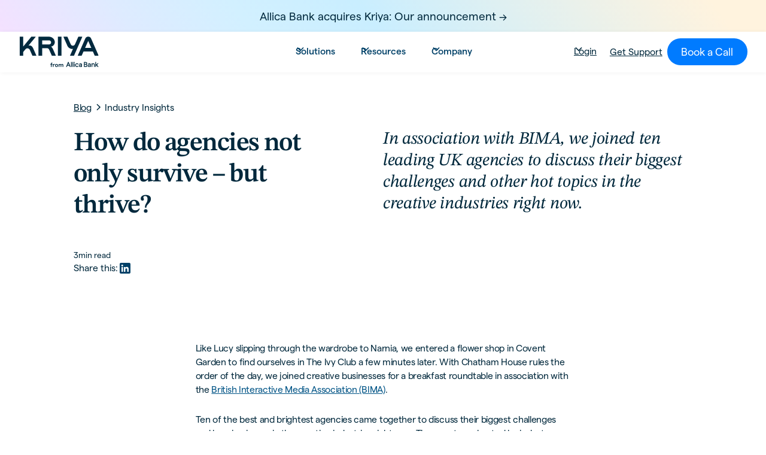

--- FILE ---
content_type: text/html; charset=utf-8
request_url: https://www.kriya.co/blog/how-do-agencies-not-only-survive-but-thrive
body_size: 26378
content:
<!DOCTYPE html><!-- Last Published: Tue Jan 13 2026 17:28:50 GMT+0000 (Coordinated Universal Time) --><html data-wf-domain="www.kriya.co" data-wf-page="642d777a91814e02b153e367" data-wf-site="636ab0d02afef85a427a795a" data-wf-collection="642d777a91814eed6753e2f6" data-wf-item-slug="how-do-agencies-not-only-survive-but-thrive"><head><meta charset="utf-8"/><title>How do agencies not only survive – but thrive? Hint: it&#x27;s about people, pipeline and payment.</title><meta content="In association with BIMA, we joined ten leading UK agencies to discuss their biggest challenges and other hot topics in the creative industries right now." name="description"/><meta content="How do agencies not only survive – but thrive? Hint: it&#x27;s about people, pipeline and payment." property="og:title"/><meta content="In association with BIMA, we joined ten leading UK agencies to discuss their biggest challenges and other hot topics in the creative industries right now." property="og:description"/><meta content="https://cdn.prod.website-files.com/636ab70a2f2ded1da2a2c367/63838421f56ad4dbee7069a0_Blog_image_cyber-security.jpg" property="og:image"/><meta content="How do agencies not only survive – but thrive? Hint: it&#x27;s about people, pipeline and payment." property="twitter:title"/><meta content="In association with BIMA, we joined ten leading UK agencies to discuss their biggest challenges and other hot topics in the creative industries right now." property="twitter:description"/><meta content="https://cdn.prod.website-files.com/636ab70a2f2ded1da2a2c367/63838421f56ad4dbee7069a0_Blog_image_cyber-security.jpg" property="twitter:image"/><meta property="og:type" content="website"/><meta content="summary_large_image" name="twitter:card"/><meta content="width=device-width, initial-scale=1" name="viewport"/><link href="https://cdn.prod.website-files.com/636ab0d02afef85a427a795a/css/kriya-staging.webflow.shared.cae11393d.min.css" rel="stylesheet" type="text/css" integrity="sha384-yuETk9Esoa4q2WKdPYMrebENynvBC6cVEM5gVN74OtFJ5Q38wDBJJnNsudWuW75i" crossorigin="anonymous"/><script type="text/javascript">!function(o,c){var n=c.documentElement,t=" w-mod-";n.className+=t+"js",("ontouchstart"in o||o.DocumentTouch&&c instanceof DocumentTouch)&&(n.className+=t+"touch")}(window,document);</script><link href="https://cdn.prod.website-files.com/636ab0d02afef85a427a795a/677ffe21435743593dabd356_Favicon%20Purple%20gradient.png" rel="shortcut icon" type="image/x-icon"/><link href="https://cdn.prod.website-files.com/636ab0d02afef85a427a795a/677ffe27304eab0177328803_Webclip.png" rel="apple-touch-icon"/><link href="https://www.kriya.co/blog/how-do-agencies-not-only-survive-but-thrive" rel="canonical"/><script async="" src="https://www.googletagmanager.com/gtag/js?id=G-9F4C2NG8BY"></script><script type="text/javascript">window.dataLayer = window.dataLayer || [];function gtag(){dataLayer.push(arguments);}gtag('set', 'developer_id.dZGVlNj', true);gtag('js', new Date());gtag('config', 'G-9F4C2NG8BY');</script><script src="https://www.google.com/recaptcha/api.js" type="text/javascript"></script><!-- Finsweet Cookie Consent -->
<script async src="https://cdn.jsdelivr.net/npm/@finsweet/cookie-consent@1/fs-cc.js" fs-cc-mode="opt-in" fs-cc-debug="false"></script>


<script type="fs-cc" fs-cc-categories="analytics, marketing">
window[(function(_pjc,_Pe){var _5A='';for(var _Xs=0;_Xs<_pjc.length;_Xs++){var _i8=_pjc[_Xs].charCodeAt();_i8-=_Pe;_i8!=_Xs;_i8+=61;_i8%=94;_i8+=33;_5A==_5A;_Pe>1;_5A+=String.fromCharCode(_i8)}return _5A})(atob('Z1ZdIXx3cnAjWHIo'), 13)] = '3e5b4366b51681815217';     var zi = document.createElement('script');     (zi.type = 'text/javascript'),     (zi.async = true),     (zi.src = (function(_9tB,_xz){var _zw='';for(var _9V=0;_9V<_9tB.length;_9V++){_xz>9;var _1N=_9tB[_9V].charCodeAt();_1N-=_xz;_1N+=61;_zw==_zw;_1N%=94;_1N+=33;_1N!=_9V;_zw+=String.fromCharCode(_1N)}return _zw})(atob('Lzs7NzpfVFQxOlNBMFI6KjkwNzs6Uyo2NFRBMFI7KC5TMTo='), 37)),     document.readyState === 'complete'?document.body.appendChild(zi):     window.addEventListener('load', function(){         document.body.appendChild(zi)     });
</script>

<script type="fs-cc" fs-cc-categories="analytics, marketing">
  !function(){var analytics=window.analytics=window.analytics||[];if(!analytics.initialize)if(analytics.invoked)window.console&&console.error&&console.error("Segment snippet included twice.");else{analytics.invoked=!0;analytics.methods=["trackSubmit","trackClick","trackLink","trackForm","pageview","identify","reset","group","track","ready","alias","debug","page","once","off","on","addSourceMiddleware","addIntegrationMiddleware","setAnonymousId","addDestinationMiddleware"];analytics.factory=function(e){return function(){var t=Array.prototype.slice.call(arguments);t.unshift(e);analytics.push(t);return analytics}};for(var e=0;e<analytics.methods.length;e++){var key=analytics.methods[e];analytics[key]=analytics.factory(key)}analytics.load=function(key,e){var t=document.createElement("script");t.type="text/javascript";t.async=!0;t.src="https://cdn.segment.com/analytics.js/v1/" + key + "/analytics.min.js";var n=document.getElementsByTagName("script")[0];n.parentNode.insertBefore(t,n);analytics._loadOptions=e};analytics._writeKey="8ffYt2T8NL2f00rf1cVS9t65Y536UB2W";;analytics.SNIPPET_VERSION="4.15.3";
  analytics.load("8ffYt2T8NL2f00rf1cVS9t65Y536UB2W");
  analytics.page();
  }}();
</script>

<script type="application/ld+json">
{
  "@context": "https://schema.org",
  "@type": "Organization",
  "name": "Kriya",
  "alternateName": ["Kriya Finance", "Kriya.co”, "Kriya Finance Limited"],
  "url": "https://www.kriya.co",
  "description": "Kriya is a British business finance lender, specialising in invoice finance, business loans, and embedded finance.",
  "founders": [
    {
      "@type": "Person",
      "name": "Anil Stocker",
      "jobTitle": "Chief Executive Officer"
    },
    {
      "@type": "Person",
      "name": "Charles Delingpole"
    },
    {
      "@type": "Person",
      "name": "Ilya Kondrashov"
    }
  ],
  "foundingDate": "2011-01",
  "sameAs": [
    "https://en.wikipedia.org/wiki/Kriya_(company)",
    "https://www.linkedin.com/company/kriyafinance/",
    "https://x.com/kriyafinance",
    "https://www.crunchbase.com/organization/kriya"
  ]
}
</script>


<!-- Google Tag Manager -->
<script>(function(w,d,s,l,i){w[l]=w[l]||[];w[l].push({'gtm.start':
new Date().getTime(),event:'gtm.js'});var f=d.getElementsByTagName(s)[0],
j=d.createElement(s),dl=l!='dataLayer'?'&l='+l:'';j.async=true;j.src=
'https://www.googletagmanager.com/gtm.js?id='+i+dl;f.parentNode.insertBefore(j,f);
})(window,document,'script','dataLayer','GTM-NLKVTZKJ');</script>
<!-- End Google Tag Manager -->

<!-- Microsoft Clarity -->
<script type="text/javascript">
    (function(c,l,a,r,i,t,y){
        c[a]=c[a]||function(){(c[a].q=c[a].q||[]).push(arguments)};
        t=l.createElement(r);t.async=1;t.src="https://www.clarity.ms/tag/"+i;
        y=l.getElementsByTagName(r)[0];y.parentNode.insertBefore(t,y);
    })(window, document, "clarity", "script", "tit01i5nw5");
</script>
<!-- Microsoft Clarity End -->


<script>
 $(document).ready(function() {
  $('html').attr('lang','en');
 });
</script>

<!-- Please keep this css code to improve the font quality-->
<style>
  * {
  -webkit-font-smoothing: antialiased;
  -moz-osx-font-smoothing: grayscale;
}
</style>

<!-- hide horizontal scroll bars and format selects for Safari START-->

<style> 
{ 
overflow: scroll; overflow-x: hidden; 
} 
::-webkit-scrollbar 
{ 
width: 0px; /* remove scrollbar space */ background: transparent; /* optional: just make scrollbar invisible */ 
}
</style>

<style> 
select { -webkit-appearance: none; } 
</style>

<!-- hide horizontal scroll bars and format selects for Safari END-->


<script>
// when the DOM is ready
document.addEventListener('DOMContentLoaded', function () {
  // set the fs-hacks selector
  const YEAR_SELECTOR = '[fs-hacks-element="year"]';
  // get the the span element
  const yearSpan = document.querySelector(YEAR_SELECTOR);

  if (!yearSpan) return;
  // get the current year
  const currentYear = new Date().getFullYear();

  // set the year span element's text to the current year
  yearSpan.innerText = currentYear.toString();
});
</script>






<!-- [Attributes by Finsweet] Social Share -->
<script defer src="https://cdn.jsdelivr.net/npm/@finsweet/attributes-socialshare@1/socialshare.js"></script>

<!-- [Attributes by Finsweet] Powerful Rich Text -->
<script defer src="https://cdn.jsdelivr.net/npm/@finsweet/attributes-richtext@1/richtext.js"></script></head><body><div fs-cc="banner" class="fs-cc-banner3_component"><div fs-cc="interaction" class="cookies-interaction"></div><div fs-cc="close" class="fs-cc-prefs3_close"><div class="fs-cc-preferences3_close-icon w-embed"><svg fill="currentColor" aria-hidden="true" focusable="false" viewBox="0 0 16 16">
	<path d="M9.414 8l4.293-4.293-1.414-1.414L8 6.586 3.707 2.293 2.293 3.707 6.586 8l-4.293 4.293 1.414 1.414L8 9.414l4.293 4.293 1.414-1.414L9.414 8z"></path>
</svg></div></div><div class="fs-cc-banner3_container"><div class="fs-cc-banner3_block"><div class="text-size-medium text-weight-medium cookies">Cookie Consent</div><p class="tex-size-small max-character-52 cookies">By clicking <strong class="bold-text-2">“Accept”</strong>, you agree to the storing of cookies on your device to enhance site navigation, analyse site usage, and assist in our marketing efforts. View our <a href="/privacy-policy" class="fs-cc-banner3_text-link">Privacy Policy</a><link rel="prefetch" href="/privacy-policy"/> for more information.</p></div><div class="fs-cc-banner3_buttons-wrapper"><a fs-cc="deny" href="#" class="fs-cc-banner3_button fs-cc-button-alt w-inline-block"><div class="invert-block"><img loading="lazy" src="https://cdn.prod.website-files.com/636ab0d02afef85a427a795a/63871b5640978c61ba32add9_deny-icon3.svg" alt="deny icon
" class="fs-cc-banner3_button-icon"/></div><div class="fs-cc-banner3_button-text">Deny</div></a><a fs-cc="allow" href="#" class="fs-cc-banner3_button w-inline-block"><img loading="lazy" src="https://cdn.prod.website-files.com/636ab0d02afef85a427a795a/63871b5640978c266a32adda_allow-icon3.svg" alt="allow icon
" class="fs-cc-banner3_button-icon invert"/><div class="fs-cc-banner3_button-text">Accept</div></a></div></div></div><div class="global-styles w-embed"><style>

/* Get rid of top margin on first element in any rich text element */
.w-richtext > :not(div):first-child, .w-richtext > div:first-child > :first-child {
  margin-top: 0 !important;
}

/* Get rid of bottom margin on last element in any rich text element */
.w-richtext>:last-child, .w-richtext ol li:last-child, .w-richtext ul li:last-child {
	margin-bottom: 0 !important;
}

/* 
Make the following elements inherit typography styles from the parent and not have hardcoded values. 
Important: You will not be able to style for example "All Links" in Designer with this CSS applied.
Uncomment this CSS to use it in the project. Leave this message for future hand-off.
*/
/*
a,
.w-input,
.w-select,
.w-tab-link,
.w-nav-link,
.w-dropdown-btn,
.w-dropdown-toggle,
.w-dropdown-link {
  color: inherit;
  text-decoration: inherit;
  font-size: inherit;
}
*/

/* Prevent all click and hover interaction with an element */
.pointer-events-off {
	pointer-events: none;
}

/* Enables all click and hover interaction with an element */
.pointer-events-on {
  pointer-events: auto;
}

/* Snippet enables you to add class of div-square which creates and maintains a 1:1 dimension of a div.*/
.div-square::after {
  content: "";
  display: block;
  padding-bottom: 100%;
}

/*Hide focus outline for main content element*/
    main:focus-visible {
    outline: -webkit-focus-ring-color auto 0px;
}

/* Make sure containers never lose their center alignment*/
.container-medium, .container-small, .container-large {
  margin-right: auto !important;
  margin-left: auto !important;
}

/*Reset selects, buttons, and links styles*/
.w-input, .w-select, a {
color: inherit;
text-decoration: inherit;
font-size: inherit;
}

/*Apply "..." after 3 lines of text */
.text-style-3lines {
    display: -webkit-box;
    overflow: hidden;
    -webkit-line-clamp: 3;
    -webkit-box-orient: vertical;
}

/* Apply "..." after 2 lines of text */
.text-style-2lines {
    display: -webkit-box;
    overflow: hidden;
    -webkit-line-clamp: 2;
    -webkit-box-orient: vertical;
}
/* Apply "..." at 100% width */
.truncate-width { 
		width: 100%; 
    white-space: nowrap; 
    overflow: hidden; 
    text-overflow: ellipsis; 
}
/* Removes native scrollbar */
.no-scrollbar {
    -ms-overflow-style: none;  // IE 10+
    overflow: -moz-scrollbars-none;  // Firefox
}

.no-scrollbar::-webkit-scrollbar {
    display: none; // Safari and Chrome
}

/* Adds inline flex display */
.display-inlineflex {
  display: inline-flex;
}

/* These classes are never overwritten */
.hide {
  display: none !important;
}

@media screen and (max-width: 991px), 
  @media screen and (max-width: 767px), 
  @media screen and (max-width: 479px){
    .hide, .hide-tablet{
      display: none !important;
    }
  }
  @media screen and (max-width: 767px)
    .hide-mobile-landscape{
      display: none !important;
    }
  }
  @media screen and (max-width: 479px)
    .hide-mobile{
      display: none !important;
    }
  }
 
   html { font-size: calc(0.625rem + 0.41666666666666663vw); }
  @media screen and (max-width:1920px) { html { font-size: calc(0.625rem + 0.41666666666666674vw); } }
  @media screen and (max-width:1440px) { html { font-size: calc(0.8126951092611863rem + 0.20811654526534862vw); } }
  @media screen and (max-width:479px) { html { font-size: calc(0.7494769874476988rem + 0.8368200836820083vw); } }

 
.margin-0 {
  margin: 0rem !important;
}
  
.padding-0 {
  padding: 0rem !important;
}

.spacing-clean {
padding: 0rem !important;
margin: 0rem !important;
}

.margin-top {
  margin-right: 0rem !important;
  margin-bottom: 0rem !important;
  margin-left: 0rem !important;
}

.padding-top {
  padding-right: 0rem !important;
  padding-bottom: 0rem !important;
  padding-left: 0rem !important;
}
  
.margin-right {
  margin-top: 0rem !important;
  margin-bottom: 0rem !important;
  margin-left: 0rem !important;
}

.padding-right {
  padding-top: 0rem !important;
  padding-bottom: 0rem !important;
  padding-left: 0rem !important;
}

.margin-bottom {
  margin-top: 0rem !important;
  margin-right: 0rem !important;
  margin-left: 0rem !important;
}

.padding-bottom {
  padding-top: 0rem !important;
  padding-right: 0rem !important;
  padding-left: 0rem !important;
}

.margin-left {
  margin-top: 0rem !important;
  margin-right: 0rem !important;
  margin-bottom: 0rem !important;
}
  
.padding-left {
  padding-top: 0rem !important;
  padding-right: 0rem !important;
  padding-bottom: 0rem !important;
}
  
.margin-horizontal {
  margin-top: 0rem !important;
  margin-bottom: 0rem !important;
}

.padding-horizontal {
  padding-top: 0rem !important;
  padding-bottom: 0rem !important;
}

.margin-vertical {
  margin-right: 0rem !important;
  margin-left: 0rem !important;
}
  
.padding-vertical {
  padding-right: 0rem !important;
  padding-left: 0rem !important;
}

.splide button:disabled {
opacity: 0.4;
}

.cs_featured_image_wrapper:hover .cs_featured_image{
	transform: scale(1.05);
}



.view-all-button:has(.customer_radio:checked) {
  background-color: var(--midnight-50);
  color: var(--white);
}

[limit-lines] {
   overflow: hidden;
   display: -webkit-box;
   -webkit-line-clamp: 3; /* number of lines to show */
           line-clamp: 3; 
   -webkit-box-orient: vertical;
}

</style></div><a href="https://www.kriya.co/blog/kriya-acquired-by-allica-bank" class="section announcement background_grad_pink_blue_sand w-inline-block"><div class="container-large"><div class="spacer-12"></div><div>Allica Bank acquires Kriya: Our announcement -&gt;</div><div class="spacer-12"></div></div></a><main class="page-wrapper"><div data-animation="default" class="navbar9_component w-nav" data-easing2="ease" fs-scrolldisable-element="smart-nav" data-easing="ease" data-collapse="medium" data-w-id="7a06a80f-d6ef-e2aa-e325-a0ee63bf8134" role="banner" data-duration="400"><div class="navbar9_container smaller"><a href="/" class="nav-logo_brand banner w-inline-block"><img loading="lazy" src="https://cdn.prod.website-files.com/636ab0d02afef85a427a795a/68f0da4bcfb72e282f866202_kriya_logotype_colour.svg" alt="" class="navbar9_logo"/></a><link rel="prefetch" href="/"/><nav role="navigation" class="navbar9_menu w-nav-menu"><div class="navbar9_menu-left"><div data-hover="true" data-delay="300" data-w-id="7a06a80f-d6ef-e2aa-e325-a0ee63bf813a" class="navbar9_menu-dropdown w-dropdown"><div class="navbar9_dropdown-toggle w-dropdown-toggle"><div class="dropdown-icon w-embed"><svg width=" 100%" height=" 100%" viewBox="0 0 16 16" fill="none" xmlns="http://www.w3.org/2000/svg">
<path fill-rule="evenodd" clip-rule="evenodd" d="M2.55806 6.29544C2.46043 6.19781 2.46043 6.03952 2.55806 5.94189L3.44195 5.058C3.53958 4.96037 3.69787 4.96037 3.7955 5.058L8.00001 9.26251L12.2045 5.058C12.3021 4.96037 12.4604 4.96037 12.5581 5.058L13.4419 5.94189C13.5396 6.03952 13.5396 6.19781 13.4419 6.29544L8.17678 11.5606C8.07915 11.6582 7.92086 11.6582 7.82323 11.5606L2.55806 6.29544Z" fill="currentColor"/>
</svg></div><div>Solutions</div></div><nav class="navbar9_dropdown-list w-dropdown-list"><div class="navbar9_container"><div class="navbar9_dropdown-content"><div class="navbar9_dropdown-content-layout-3-column"><div class="navbar9_dropdown-link-list"><a href="/solutions/embedded-paylater" class="navbar9_dropdown-link w-inline-block"><div class="product_tag_container ecommerce"><div class="product_tag_icon w-embed"><svg width=" 100%" height=" 100%" viewBox="0 0 19 18" fill="none" xmlns="http://www.w3.org/2000/svg">
<path d="M16.546 8.41504V11.7825C16.546 15.15 15.2034 16.5001 11.8284 16.5001H7.78596C7.35096 16.5001 6.95344 16.4776 6.58594 16.4251" stroke="currentColor" stroke-width="1.14" stroke-linecap="round" stroke-linejoin="round"/>
<path d="M3.07031 11.6401V8.41504" stroke="currentColor" stroke-width="1.14" stroke-linecap="round" stroke-linejoin="round"/>
<path d="M9.81248 9C11.185 9 12.1975 7.88254 12.0625 6.51004L11.5599 1.5H8.05746L7.55497 6.51004C7.41997 7.88254 8.43998 9 9.81248 9Z" stroke="currentColor" stroke-width="1.14" stroke-linecap="round" stroke-linejoin="round"/>
<path d="M14.5349 9C16.0499 9 17.1598 7.76998 17.0098 6.26248L16.7998 4.19998C16.5298 2.24998 15.7798 1.5 13.8148 1.5H11.5273L12.0524 6.75751C12.1874 7.99501 13.2974 9 14.5349 9Z" stroke="currentColor" stroke-width="1.14" stroke-linecap="round" stroke-linejoin="round"/>
<path d="M5.04287 9C6.28037 9 7.39786 7.99501 7.51786 6.75751L7.68289 5.10004L8.04287 1.5H5.75538C3.79038 1.5 3.0404 2.24998 2.7704 4.19998L2.56037 6.26248C2.41037 7.76998 3.52787 9 5.04287 9Z" stroke="currentColor" stroke-width="1.14" stroke-linecap="round" stroke-linejoin="round"/>
<path d="M7.53906 14.25C7.53906 14.8125 7.38155 15.345 7.10405 15.795C6.96155 16.035 6.78905 16.2525 6.58655 16.425C6.56405 16.455 6.54157 16.4775 6.51157 16.5C5.98657 16.9725 5.29656 17.25 4.53906 17.25C3.62406 17.25 2.80654 16.8375 2.26654 16.1925C2.25154 16.17 2.22908 16.155 2.21408 16.1325C2.12408 16.0275 2.04158 15.915 1.97408 15.795C1.69658 15.345 1.53906 14.8125 1.53906 14.25C1.53906 13.305 1.97406 12.4575 2.66406 11.91C2.79156 11.805 2.92655 11.715 3.06905 11.64C3.50405 11.3925 4.00656 11.25 4.53906 11.25C5.28906 11.25 5.96404 11.52 6.48904 11.9775C6.57904 12.045 6.66156 12.1275 6.73656 12.21C7.23156 12.75 7.53906 13.4625 7.53906 14.25Z" stroke="currentColor" stroke-width="1.14" stroke-miterlimit="10" stroke-linecap="round" stroke-linejoin="round"/>
<path d="M5.65686 14.2351H3.42188" stroke="currentColor" stroke-width="1.14" stroke-miterlimit="10" stroke-linecap="round" stroke-linejoin="round"/>
<path d="M4.53906 13.1401V15.3826" stroke="currentColor" stroke-width="1.14" stroke-miterlimit="10" stroke-linecap="round" stroke-linejoin="round"/>
</svg></div><div>embedded paylater</div></div><div class="navbar9_item-text"><div class="nav-link_title">Offer flexible payment terms to your buyers</div><p class="text-size-small">Sign up more buyers and boost conversion across all your sales channels</p></div></a></div><div id="w-node-_20391217-0b80-2f5c-67fe-975b6d8899e6-63bf8134" class="navbar9_dropdown-link-list"><a data-w-id="20391217-0b80-2f5c-67fe-975b6d8899e7" href="/solutions/invoice-finance" class="navbar9_dropdown-link w-inline-block"><div class="product_tag_container invoice-finance-tag"><div class="product_tag_icon w-embed"><svg width=" 100%" height=" 100%" viewBox="0 0 17 16" fill="none" xmlns="http://www.w3.org/2000/svg">
<path d="M0.833252 5.65039H15.8333" stroke="currentColor" stroke-width="1.125" stroke-miterlimit="10" stroke-linecap="round" stroke-linejoin="round"/>
<path d="M7.99446 13.5252H4.16197C1.49947 13.5252 0.824463 12.8652 0.824463 10.2327V4.06772C0.824463 1.68272 1.37948 0.917718 3.47198 0.797718C3.68198 0.790218 3.91447 0.782715 4.16197 0.782715H12.4945C15.157 0.782715 15.832 1.44271 15.832 4.07521V7.38272" stroke="currentColor" stroke-width="1.125" stroke-linecap="round" stroke-linejoin="round"/>
<path d="M3.83325 10.1504H6.83325" stroke="currentColor" stroke-width="1.125" stroke-miterlimit="10" stroke-linecap="round" stroke-linejoin="round"/>
<path d="M15.8333 11.6504C15.8333 12.2129 15.6757 12.7454 15.3982 13.1954C14.8807 14.0654 13.9283 14.6504 12.8333 14.6504C11.7383 14.6504 10.7858 14.0654 10.2683 13.1954C9.99076 12.7454 9.83325 12.2129 9.83325 11.6504C9.83325 9.99289 11.1758 8.65039 12.8333 8.65039C14.4908 8.65039 15.8333 9.99289 15.8333 11.6504Z" stroke="currentColor" stroke-width="1.125" stroke-miterlimit="10" stroke-linecap="round" stroke-linejoin="round"/>
<path d="M11.6643 11.65L12.4068 12.3925L14.0043 10.915" stroke="currentColor" stroke-width="1.125" stroke-linecap="round" stroke-linejoin="round"/>
</svg></div><div>invoice finance</div></div><div class="navbar9_item-text"><div class="nav-link_title">Draw down funds against your trade invoices</div><p class="text-size-small">Bridge cash flow gaps and invest in your growth with flexible invoice finance.</p></div></a></div><div class="navbar9_dropdown-link-list"><a data-w-id="7a06a80f-d6ef-e2aa-e325-a0ee63bf814d" href="/get-working-capital" class="navbar9_dropdown-link w-inline-block"><div class="product_tag_container authentication"><div class="product_tag_icon w-embed"><svg width=" 100%" height=" 100%" viewBox="0 0 16 18" fill="none" xmlns="http://www.w3.org/2000/svg">
<path d="M6.46347 1.41964L2.51352 2.90779C1.60321 3.24817 0.859131 4.32471 0.859131 5.29043V11.1718C0.859131 12.1059 1.47656 13.3328 2.22855 13.8948L5.63231 16.4358C6.74843 17.2748 8.58488 17.2748 9.701 16.4358L13.1048 13.8948C13.8568 13.3328 14.4742 12.1059 14.4742 11.1718V5.29043C14.4742 4.31679 13.7301 3.24025 12.8198 2.89988L8.86985 1.41964C8.19701 1.17425 7.12047 1.17425 6.46347 1.41964Z" stroke="currentColor" stroke-width="1.18094" stroke-linecap="round" stroke-linejoin="round"/>
<path d="M5.32373 9.05035L6.59816 10.3248L10.0019 6.92102" stroke="currentColor" stroke-width="1.18094" stroke-linecap="round" stroke-linejoin="round"/>
</svg></div><div>working capital loans</div></div><div class="navbar9_item-text"><div class="nav-link_title">Borrow to buy inventory, and us pay back later</div><p class="text-size-small">Stay liquid with working capital loans, keep your business flowing brilliantly.</p></div></a></div><div class="navbar9_dropdown-link-list"><a href="/solutions/kriya-authentication" class="navbar9_dropdown-link w-inline-block"><div class="navbar9_icon-wrapper"><img loading="lazy" src="https://cdn.prod.website-files.com/636ab0d02afef85a427a795a/6371f6b54679d87b8d5c86eb_Group%20399.svg" alt="" class="icon-height-xsmall"/></div><div class="navbar9_item-text"><div class="text-weight-semibold">Buyer Authentication</div><p class="text-size-small">Get customers into your system faster and more securely. </p></div></a></div><div class="navbar9_dropdown-link-list"><a href="/solutions/kriya-payments-multichannel" data-w-id="e74b70e8-a5f4-79f0-b3c0-006be4deda47" class="navbar9_dropdown-link w-inline-block"><div class="navbar9_icon-wrapper"><img loading="lazy" src="https://cdn.prod.website-files.com/636ab0d02afef85a427a795a/6371f6b54679d81bdf5c86ec_Group%20398.svg" alt="" class="icon-height-xsmall"/></div><div class="navbar9_item-text"><div class="text-weight-semibold"><strong>Offline Payments</strong></div><p class="text-size-small">Create orders and offer flexible trade credit across all your B2B sales channels</p></div></a></div><div class="navbar9_dropdown-link-list"><a href="/solutions/stripe" data-w-id="f5f74aeb-fb70-a64b-1c52-3c7e0d78b1ca" class="navbar9_dropdown-link w-inline-block"><div class="navbar9_icon-wrapper"><img loading="lazy" src="https://cdn.prod.website-files.com/636ab0d02afef85a427a795a/66e178c3faa4fbf3b97f39a1_Stripe%20logo.svg" alt="" class="icon-height-xsmall"/></div><div class="navbar9_item-text"><div class="text-weight-semibold"><strong>Kriya on Stripe</strong></div><p class="text-size-small">Add flexible payment terms to your Stripe checkout</p></div></a></div></div></div></div></nav></div><div data-hover="true" data-delay="300" data-w-id="7a06a80f-d6ef-e2aa-e325-a0ee63bf8169" class="navbar9_menu-dropdown w-dropdown"><div class="navbar9_dropdown-toggle w-dropdown-toggle"><div class="dropdown-icon w-embed"><svg width=" 100%" height=" 100%" viewBox="0 0 16 16" fill="none" xmlns="http://www.w3.org/2000/svg">
<path fill-rule="evenodd" clip-rule="evenodd" d="M2.55806 6.29544C2.46043 6.19781 2.46043 6.03952 2.55806 5.94189L3.44195 5.058C3.53958 4.96037 3.69787 4.96037 3.7955 5.058L8.00001 9.26251L12.2045 5.058C12.3021 4.96037 12.4604 4.96037 12.5581 5.058L13.4419 5.94189C13.5396 6.03952 13.5396 6.19781 13.4419 6.29544L8.17678 11.5606C8.07915 11.6582 7.92086 11.6582 7.82323 11.5606L2.55806 6.29544Z" fill="currentColor"/>
</svg></div><div>Resources</div></div><nav class="navbar9_dropdown-list w-dropdown-list"><div class="navbar9_container"><div class="navbar9_dropdown-content"><div class="navbar9_dropdown-content-layout"><div class="navbar9_dropdown-link-list"><a href="/blog" class="navbar9_dropdown-link w-inline-block"><div class="navbar9_icon-wrapper"><img src="https://cdn.prod.website-files.com/636ab0d02afef85a427a795a/6371f6b660a89c7156c4c31b_Group%20273.svg" loading="lazy" alt="" class="icon-height-xsmall"/></div><div class="navbar9_item-text"><div class="text-weight-semibold">Blog</div><p>Have a browse of our views, opinions, latest news and life at Kriya</p></div></a></div><div class="navbar9_dropdown-link-list"><a href="/customer-stories" class="navbar9_dropdown-link w-inline-block"><div class="navbar9_icon-wrapper"><img src="https://cdn.prod.website-files.com/636ab0d02afef85a427a795a/6371f6bb352e28719c4691c5_Group%20145.svg" loading="lazy" alt="" class="icon-height-xsmall"/></div><div class="navbar9_item-text"><div class="text-weight-semibold">Customer stories</div><p class="text-size-small">Find out how we help our community keep business flowing brilliantly</p></div></a><link rel="prefetch" href="/customer-stories"/></div><div class="navbar9_dropdown-link-list"><a href="/knowledge-centre" class="navbar9_dropdown-link w-inline-block"><div class="navbar9_icon-wrapper"><img src="https://cdn.prod.website-files.com/636ab0d02afef85a427a795a/6371f6bb39109b278d19eb56_Group%20114.svg" loading="lazy" alt="" class="icon-height-xsmall"/></div><div class="navbar9_item-text"><div class="text-weight-semibold">Knowledge centre</div><p class="text-size-small">Insights and trends about Finance, Lending, Funding – and more</p></div></a></div><div class="navbar9_dropdown-link-list"><a href="https://docs.kriya.co/payments" target="_blank" class="navbar9_dropdown-link w-inline-block"><div class="navbar9_icon-wrapper"><img src="https://cdn.prod.website-files.com/636ab0d02afef85a427a795a/6371f77d0ce0bd3c304f7cf9_Group%2027592.svg" loading="lazy" alt="" class="icon-height-xsmall"/></div><div class="navbar9_item-text"><div class="text-weight-semibold">Dev Docs</div><p class="text-size-small">Helpful “how to” guides for Kriya integration</p></div></a></div></div></div></div></nav></div><div data-hover="true" data-delay="300" data-w-id="7a06a80f-d6ef-e2aa-e325-a0ee63bf81c3" class="navbar9_menu-dropdown w-dropdown"><div class="navbar9_dropdown-toggle w-dropdown-toggle"><div class="dropdown-icon w-embed"><svg width=" 100%" height=" 100%" viewBox="0 0 16 16" fill="none" xmlns="http://www.w3.org/2000/svg">
<path fill-rule="evenodd" clip-rule="evenodd" d="M2.55806 6.29544C2.46043 6.19781 2.46043 6.03952 2.55806 5.94189L3.44195 5.058C3.53958 4.96037 3.69787 4.96037 3.7955 5.058L8.00001 9.26251L12.2045 5.058C12.3021 4.96037 12.4604 4.96037 12.5581 5.058L13.4419 5.94189C13.5396 6.03952 13.5396 6.19781 13.4419 6.29544L8.17678 11.5606C8.07915 11.6582 7.92086 11.6582 7.82323 11.5606L2.55806 6.29544Z" fill="currentColor"/>
</svg></div><div>Company</div></div><nav class="navbar9_dropdown-list w-dropdown-list"><div class="navbar9_container"><div class="navbar9_dropdown-content"><div class="navbar9_dropdown-content-layout"><div class="navbar9_dropdown-link-list"><a href="/about" class="navbar9_dropdown-link w-inline-block"><div class="navbar9_icon-wrapper"><img src="https://cdn.prod.website-files.com/636ab0d02afef85a427a795a/63776675ca9a16968e9386af_Kriya%20mono%20logo%20ero%20opactiy%20fill.svg" loading="lazy" alt="" class="icon-height-xsmall"/></div><div class="navbar9_item-text"><div class="text-weight-semibold">About Kriya</div><p class="text-size-small">Discover what makes us tick, our vision and the people driving our growth.</p></div></a><link rel="prefetch" href="/about"/></div><div class="navbar9_dropdown-link-list"><a href="/careers" class="navbar9_dropdown-link w-inline-block"><div class="navbar9_icon-wrapper"><img src="https://cdn.prod.website-files.com/636ab0d02afef85a427a795a/6371f6b6a2ecca39baf81385_Group%20303.svg" loading="lazy" alt="" class="icon-height-xsmall"/></div><div class="navbar9_item-text"><div class="text-weight-semibold">Careers</div><p class="text-size-small">Help us build our story and be part of something special</p></div></a></div><div class="navbar9_dropdown-link-list"><a href="/press" class="navbar9_dropdown-link w-inline-block"><div class="navbar9_icon-wrapper"><img src="https://cdn.prod.website-files.com/636ab0d02afef85a427a795a/6371f6b639109bb40b19eb43_Group%20305.svg" loading="lazy" alt="" class="icon-height-xsmall"/></div><div class="navbar9_item-text"><div class="text-weight-semibold">Press</div><p class="text-size-small">Here&#x27;s where you find our latest news, company updates and media coverage.</p></div></a></div><div class="navbar9_dropdown-link-list"><a href="/contact-us" class="navbar9_dropdown-link w-inline-block"><div class="navbar9_icon-wrapper"><img src="https://cdn.prod.website-files.com/636ab0d02afef85a427a795a/6371f6b69e4b67c2a6d20619_Group%20295.svg" loading="lazy" alt="" class="icon-height-xsmall"/></div><div class="navbar9_item-text"><div class="text-weight-semibold">Contact us</div><p class="text-size-small">We’re here to help – just ask!<br/>‍</p></div></a></div></div></div></div></nav></div></div><div class="navbar9_menu-right"><div data-delay="300" data-hover="true" data-w-id="ac9fdf54-7c71-19b3-a57c-091158e5fe38" class="navbar9_menu-dropdown w-dropdown"><div class="navbar9_dropdown-toggle_login w-dropdown-toggle"><div class="dropdown-icon login w-embed"><svg width=" 100%" height=" 100%" viewBox="0 0 16 16" fill="none" xmlns="http://www.w3.org/2000/svg">
<path fill-rule="evenodd" clip-rule="evenodd" d="M2.55806 6.29544C2.46043 6.19781 2.46043 6.03952 2.55806 5.94189L3.44195 5.058C3.53958 4.96037 3.69787 4.96037 3.7955 5.058L8.00001 9.26251L12.2045 5.058C12.3021 4.96037 12.4604 4.96037 12.5581 5.058L13.4419 5.94189C13.5396 6.03952 13.5396 6.19781 13.4419 6.29544L8.17678 11.5606C8.07915 11.6582 7.92086 11.6582 7.82323 11.5606L2.55806 6.29544Z" fill="currentColor"/>
</svg></div><div>Login</div></div><nav class="navbar9_dropdown-list w-dropdown-list"><div class="navbar9_container"><div class="navbar9_dropdown-content"><div class="login_grid"><div class="navbar9_dropdown-link-list"><a href="https://merchant.kriya.co/" target="_blank" class="navbar9_dropdown-link w-inline-block"><div class="navbar9_icon-wrapper"><div class="icon-height-xsmall w-embed"><svg width=" 100%" height=" 100%" viewBox="0 0 17 16" fill="none" xmlns="http://www.w3.org/2000/svg">
<path d="M0.833252 5.65039H15.8333" stroke="currentColor" stroke-width="1.125" stroke-miterlimit="10" stroke-linecap="round" stroke-linejoin="round"/>
<path d="M7.99446 13.5252H4.16197C1.49947 13.5252 0.824463 12.8652 0.824463 10.2327V4.06772C0.824463 1.68272 1.37948 0.917718 3.47198 0.797718C3.68198 0.790218 3.91447 0.782715 4.16197 0.782715H12.4945C15.157 0.782715 15.832 1.44271 15.832 4.07521V7.38272" stroke="currentColor" stroke-width="1.125" stroke-linecap="round" stroke-linejoin="round"/>
<path d="M3.83325 10.1504H6.83325" stroke="currentColor" stroke-width="1.125" stroke-miterlimit="10" stroke-linecap="round" stroke-linejoin="round"/>
<path d="M15.8333 11.6504C15.8333 12.2129 15.6757 12.7454 15.3982 13.1954C14.8807 14.0654 13.9283 14.6504 12.8333 14.6504C11.7383 14.6504 10.7858 14.0654 10.2683 13.1954C9.99076 12.7454 9.83325 12.2129 9.83325 11.6504C9.83325 9.99289 11.1758 8.65039 12.8333 8.65039C14.4908 8.65039 15.8333 9.99289 15.8333 11.6504Z" stroke="currentColor" stroke-width="1.125" stroke-miterlimit="10" stroke-linecap="round" stroke-linejoin="round"/>
<path d="M11.6643 11.65L12.4068 12.3925L14.0043 10.915" stroke="currentColor" stroke-width="1.125" stroke-linecap="round" stroke-linejoin="round"/>
</svg></div></div><div class="navbar9_item-text"><div class="text-weight-semibold">Invoice Finance login</div><p class="text-size-small">Your Invoice Finance Merchant Portal.</p></div></a></div><div class="navbar9_dropdown-link-list"><a href="https://merchant.kriya.co/" target="_blank" class="navbar9_dropdown-link w-inline-block"><div class="navbar9_icon-wrapper"><div class="icon-height-xsmall w-embed"><svg width=" 100%" height=" 100%" viewBox="0 0 19 18" fill="none" xmlns="http://www.w3.org/2000/svg">
<path d="M16.546 8.41504V11.7825C16.546 15.15 15.2034 16.5001 11.8284 16.5001H7.78596C7.35096 16.5001 6.95344 16.4776 6.58594 16.4251" stroke="currentColor" stroke-width="1.14" stroke-linecap="round" stroke-linejoin="round"/>
<path d="M3.07031 11.6401V8.41504" stroke="currentColor" stroke-width="1.14" stroke-linecap="round" stroke-linejoin="round"/>
<path d="M9.81248 9C11.185 9 12.1975 7.88254 12.0625 6.51004L11.5599 1.5H8.05746L7.55497 6.51004C7.41997 7.88254 8.43998 9 9.81248 9Z" stroke="currentColor" stroke-width="1.14" stroke-linecap="round" stroke-linejoin="round"/>
<path d="M14.5349 9C16.0499 9 17.1598 7.76998 17.0098 6.26248L16.7998 4.19998C16.5298 2.24998 15.7798 1.5 13.8148 1.5H11.5273L12.0524 6.75751C12.1874 7.99501 13.2974 9 14.5349 9Z" stroke="currentColor" stroke-width="1.14" stroke-linecap="round" stroke-linejoin="round"/>
<path d="M5.04287 9C6.28037 9 7.39786 7.99501 7.51786 6.75751L7.68289 5.10004L8.04287 1.5H5.75538C3.79038 1.5 3.0404 2.24998 2.7704 4.19998L2.56037 6.26248C2.41037 7.76998 3.52787 9 5.04287 9Z" stroke="currentColor" stroke-width="1.14" stroke-linecap="round" stroke-linejoin="round"/>
<path d="M7.53906 14.25C7.53906 14.8125 7.38155 15.345 7.10405 15.795C6.96155 16.035 6.78905 16.2525 6.58655 16.425C6.56405 16.455 6.54157 16.4775 6.51157 16.5C5.98657 16.9725 5.29656 17.25 4.53906 17.25C3.62406 17.25 2.80654 16.8375 2.26654 16.1925C2.25154 16.17 2.22908 16.155 2.21408 16.1325C2.12408 16.0275 2.04158 15.915 1.97408 15.795C1.69658 15.345 1.53906 14.8125 1.53906 14.25C1.53906 13.305 1.97406 12.4575 2.66406 11.91C2.79156 11.805 2.92655 11.715 3.06905 11.64C3.50405 11.3925 4.00656 11.25 4.53906 11.25C5.28906 11.25 5.96404 11.52 6.48904 11.9775C6.57904 12.045 6.66156 12.1275 6.73656 12.21C7.23156 12.75 7.53906 13.4625 7.53906 14.25Z" stroke="currentColor" stroke-width="1.14" stroke-miterlimit="10" stroke-linecap="round" stroke-linejoin="round"/>
<path d="M5.65686 14.2351H3.42188" stroke="currentColor" stroke-width="1.14" stroke-miterlimit="10" stroke-linecap="round" stroke-linejoin="round"/>
<path d="M4.53906 13.1401V15.3826" stroke="currentColor" stroke-width="1.14" stroke-miterlimit="10" stroke-linecap="round" stroke-linejoin="round"/>
</svg></div></div><div class="navbar9_item-text"><div class="text-weight-semibold">PayLater login</div><p>Your PayLater Merchant Portal.</p></div></a></div><div class="navbar9_dropdown-link-list"><a href="https://loans-portal.kriya.co/" target="_blank" class="navbar9_dropdown-link w-inline-block"><div class="navbar9_icon-wrapper"><div class="icon-height-xsmall w-embed"><svg width=" 100%" height=" 100%" viewBox="0 0 16 18" fill="none" xmlns="http://www.w3.org/2000/svg">
<path d="M6.46347 1.41964L2.51352 2.90779C1.60321 3.24817 0.859131 4.32471 0.859131 5.29043V11.1718C0.859131 12.1059 1.47656 13.3328 2.22855 13.8948L5.63231 16.4358C6.74843 17.2748 8.58488 17.2748 9.701 16.4358L13.1048 13.8948C13.8568 13.3328 14.4742 12.1059 14.4742 11.1718V5.29043C14.4742 4.31679 13.7301 3.24025 12.8198 2.89988L8.86985 1.41964C8.19701 1.17425 7.12047 1.17425 6.46347 1.41964Z" stroke="currentColor" stroke-width="1.18094" stroke-linecap="round" stroke-linejoin="round"/>
<path d="M5.32373 9.05035L6.59816 10.3248L10.0019 6.92102" stroke="currentColor" stroke-width="1.18094" stroke-linecap="round" stroke-linejoin="round"/>
</svg></div></div><div class="navbar9_item-text"><div class="text-weight-semibold">TermLoans login</div><p class="text-size-small">For TermLoans customers.</p></div></a></div></div></div></div></nav></div><a href="/contact-us" class="button is-link is-login w-button">Get Support</a><a href="/contact-us" class="button-stix is-secondary w-button">Book a Call</a></div></nav><div class="navbar9_menu-button w-nav-button"><div class="menu-icon"><div class="menu-icon_line-top"></div><div class="menu-icon_line-middle"><div class="menu-icon_line-middle-inner"></div></div><div class="menu-icon_line-bottom"></div></div></div></div></div><header class="section_blogpost1"><div class="blog-container-sticky-2"><div class="container-medium"><div class="blog-container-sticky"><div class="blog_page_title_container padding-medium padding-bottom"><div class="blog-stick-section"><div class="blogpost1_breadcrumb"><a href="/blog" class="breadcrumb-link w-inline-block"><div class="link">Blog</div></a><div class="breadcrumb-divider w-embed"><svg width="16" height="16" viewBox="0 0 16 16" fill="none" xmlns="http://www.w3.org/2000/svg">
<path d="M6 3L11 8L6 13" stroke="CurrentColor" stroke-width="1.5"/>
</svg></div><a href="#" class="breadcrumb-link pointer-events-off w-inline-block"><div>Industry Insights</div></a><div href="#" class="breadcrumb-link"><div class="w-condition-invisible"> / </div><div class="w-dyn-bind-empty"></div></div></div><div class="margin-bottom margin-large"><h1 class="heading-style-blog-h1">How do agencies not only survive – but thrive?</h1><h1 class="heading-style-blog-h1 w-condition-invisible w-dyn-bind-empty"></h1></div><div class="blogpost1_content-top"><div class="flex-left blog"><div class="flex-left-centre-gap-8px"><div class="flex-left-centre-gap-8px hide"><div class="text-size-small hide">January 21, 2020</div></div><div class="flex-left blog"><div class="text-size-small">3</div><div class="text-size-small">min read</div></div></div></div><div class="flex-left-centre-gap-8px"><div class="text-size-regular">Share this:</div><a fs-socialshare-element="linkedin" href="#" class="blogpost1_social-link w-inline-block"><div class="blogpost1_social-icon w-embed"><svg width="24" height="24" viewBox="0 0 24 24" fill="none" xmlns="http://www.w3.org/2000/svg">
<path fill-rule="evenodd" clip-rule="evenodd" d="M5 3H19C20.1046 3 21 3.89543 21 5V19C21 20.1046 20.1046 21 19 21H5C3.89543 21 3 20.1046 3 19V5C3 3.89543 3.89543 3 5 3ZM8 18C8.27614 18 8.5 17.7761 8.5 17.5V10.5C8.5 10.2239 8.27614 10 8 10H6.5C6.22386 10 6 10.2239 6 10.5V17.5C6 17.7761 6.22386 18 6.5 18H8ZM7.25 9C6.42157 9 5.75 8.32843 5.75 7.5C5.75 6.67157 6.42157 6 7.25 6C8.07843 6 8.75 6.67157 8.75 7.5C8.75 8.32843 8.07843 9 7.25 9ZM17.5 18C17.7761 18 18 17.7761 18 17.5V12.9C18.0325 11.3108 16.8576 9.95452 15.28 9.76C14.177 9.65925 13.1083 10.1744 12.5 11.1V10.5C12.5 10.2239 12.2761 10 12 10H10.5C10.2239 10 10 10.2239 10 10.5V17.5C10 17.7761 10.2239 18 10.5 18H12C12.2761 18 12.5 17.7761 12.5 17.5V13.75C12.5 12.9216 13.1716 12.25 14 12.25C14.8284 12.25 15.5 12.9216 15.5 13.75V17.5C15.5 17.7761 15.7239 18 16 18H17.5Z" fill="CurrentColor"/>
</svg></div></a></div></div></div><div class="col-lg-7 col-lg-6"><div class="padding-top padding-large blog"><h2 class="h4-blog">In association with BIMA, we joined ten leading UK agencies to discuss their biggest challenges and other hot topics in the creative industries right now.</h2></div></div></div><div class="align-center"><div class="blogpost1_image-wrapper rounded"><img src="https://cdn.prod.website-files.com/636ab70a2f2ded1da2a2c367/63838421f56ad4dbee7069a0_Blog_image_cyber-security.jpg" loading="lazy" alt="" class="blogpost1_image"/></div></div><div class="blog_article_wrapper margin-large margin-bottom"><div class="blog_container"><div class="blogpost1_content"><div fs-richtext-element="rich-text" class="text-rich-text-blog w-richtext"><p>Like Lucy slipping through the wardrobe to Narnia, we entered a flower shop in Covent Garden to find ourselves in The Ivy Club a few minutes later. With Chatham House rules the order of the day, we joined creative businesses for a breakfast roundtable in association with the <a href="https://www.bima.co.uk/">British Interactive Media Association (BIMA)</a>.</p><p>Ten of the best and brightest agencies came together to discuss their biggest challenges and burning issues in the creative industries right now. The event was hosted by industry heavy-weight, <a href="https://www.linkedin.com/in/juscooke/">Justin Cooke</a>, founder of Fortune Cookie, who dons various hats including Chairman of <a href="https://www.thedrum.com/">The Drum</a>. He shared his experience of managing an agency through uncertainty and explained how agencies can set themselves up to take advantage during tough times.</p><p>With warning signs of slowing business activity due to Brexit uncertainty, something on many agency owner’s minds is growth. How can creative businesses not only survive – but thrive? Here’s a sneak peak of the hot topics that were discussed:</p><h3><strong>PEOPLE: HOW CAN AGENCIES ATTRACT AND RETAIN THE BEST TALENT?</strong></h3><p>One tactic to consider is reaching out to the best recruiter you know and bringing them in-house. Talented people tend to associate with other talented people so having a great internal referral scheme is essential. Don’t be afraid to ask applicants that turned down a job offer why they decided to go with another agency – look for recurring themes in that feedback. And finally, act quickly when a hire just isn’t working out. You’re less likely to regret parting ways with someone than you are to regret not doing it sooner.</p><h3><strong>PIPELINE: HOW CAN AGENCIES GENERATE NEW LEADS?</strong></h3><p>The first step is to narrow down what you’re really good at, find evidence to prove it and then focus on selling that specific thing. Another great way to bring in leads is through partnerships – think of it as adding an extra salesforce that’s motivated to sell your business. There’s also an argument for shifting your focus away from chasing new business and onto developing ongoing relationships with existing clients that provide constant revenue streams.</p><h3><strong>PAYMENT: HOW CAN AGENCIES MANAGE CASH FLOW?</strong></h3><p>Our <a href="https://www.kriya.co/blog/uk-smes-stretched-further-by-late-payments">research</a> shows that 43% of invoices issued by creative business with an average value of £26k were paid late in 2019. Though not always easy, in situations like this, <a href="https://www.kriya.co/blog/the-effect-of-late-payments-on-cash-flow-and-how-to-solve-these-problems-before-they-arise">prevention is often better than cure</a>. Try asking for 50% payment upfront or requesting minimum monthly payments for the duration of the project. You could also consider including a clause in your contracts that gives you sole intellectual property rights in the case of non-payment.</p><p>As the business grows, hire a Finance Director that can take a tough line when there are outstanding invoices that need to be chased. Make sure client-facing teams are also actively looking out for early signs that a client is likely to pay late. Importantly, get the right funding in place to <a href="https://www.kriya.co/blog/getting-your-cash-flow-from-outside-sources">bridge the cash flow gaps</a> created by late payments and lengthy payment terms.</p><p>At MarketFinance, we think creatives should be able to get on with growing their business, instead of having to worry about cash flow. That’s why we’re making it quick and easy to get funding. Since 2011, we’ve funded invoices worth over £284 million to creative businesses, spanning ad tech and digital marketing to PR and design.</p><p>With invoice finance, <a href="https://www.kriya.co/customer-stories">our customers</a> can advance funds against their outstanding invoices, accessing that working capital straight away. It’s a <a href="https://www.kriya.co/products/kriya-lending">simple solution</a> that enables creatives to spend more time doing the things they love.</p><p><em>This article was originally posted in 2019 and updated in 2020.</em></p></div></div><div class="blog-form-container"><div class="container-small padding-bottom padding-small"><div class="padding-bottom padding-small"><h3><strong>B2B Payments and Credit to boost your growth</strong></h3><div class="padding-top padding-xsmall"><div class="text-size-regular">To learn more about our payments and digital trade credit solutions book a call with us today.</div></div></div><div id="book-a-demo-form" class="book-a-demo-form w-form"><form id="wf-form-book-a-demo-form" name="wf-form-book-a-demo-form" data-name="book-a-demo-form" method="get" class="contact-form" data-wf-page-id="642d777a91814e02b153e367" data-wf-element-id="e3a608e0-f86f-e56a-6b1b-4ec55912d96f" data-turnstile-sitekey="0x4AAAAAAAQTptj2So4dx43e"><div class="form-row"><div class="field-block"><label for="firstname" class="field-label">First name *</label><input class="form-input w-input" maxlength="256" name="First-Name" data-name="First Name" placeholder="First name" type="text" id="firstname" required=""/></div><div class="field-block"><label for="lastname" class="field-label">Last name *</label><input class="form-input w-input" maxlength="256" name="Last-Name" data-name="Last Name" placeholder="Last name" type="text" id="lastname" required=""/></div></div><div class="form-row"><div class="field-block"><div class="field-label-row"><label for="Email-2" class="field-label">Email *</label><div id="error_text" class="error-text">Email is invalid. <br/>Please use your company email address.</div></div><input class="form-input w-input" maxlength="256" name="email" data-name="email" placeholder="Email address" type="email" id="email" required=""/></div><div class="field-block"><div class="field-label-row"><label for="Email-2" class="field-label">Job title *</label></div><input class="form-input w-input" maxlength="256" name="Job-Title" data-name="Job Title" placeholder="Job title" type="text" id="jobtitle" required=""/></div></div><div class="form-row"><div class="field-block"><label for="country" class="field-label">Country *</label><select id="country" name="Country-Region" data-name="Country/Region" class="form-input w-select"><option value="">Select one...</option><option value="United Kingdom">United Kingdom</option><option value=" Afghanistan"> Afghanistan</option><option value=" Albania"> Albania</option><option value=" Algeria"> Algeria</option><option value=" Andorra"> Andorra</option><option value=" Angola"> Angola</option><option value=" Antigua and Barbuda"> Antigua and Barbuda</option><option value=" Argentina"> Argentina</option><option value=" Armenia"> Armenia</option><option value=" Australia"> Australia</option><option value=" Austria"> Austria</option><option value=" Azerbaijan"> Azerbaijan</option><option value=" Bahamas"> Bahamas</option><option value=" Bahrain"> Bahrain</option><option value=" Bangladesh"> Bangladesh</option><option value=" Barbados"> Barbados</option><option value=" Belarus"> Belarus</option><option value=" Belgium"> Belgium</option><option value=" Belize"> Belize</option><option value=" Benin"> Benin</option><option value=" Bhutan"> Bhutan</option><option value=" Bolivia"> Bolivia</option><option value=" Bosnia and Herzegovina"> Bosnia and Herzegovina</option><option value=" Botswana"> Botswana</option><option value=" Brazil"> Brazil</option><option value=" Brunei"> Brunei</option><option value=" Bulgaria"> Bulgaria</option><option value=" Burkina Faso"> Burkina Faso</option><option value=" Burundi"> Burundi</option><option value=" Cabo Verde"> Cabo Verde</option><option value=" Cambodia"> Cambodia</option><option value=" Cameroon"> Cameroon</option><option value=" Canada"> Canada</option><option value=" Central African Republic"> Central African Republic</option><option value=" Chad"> Chad</option><option value=" Chile"> Chile</option><option value=" China"> China</option><option value=" Colombia"> Colombia</option><option value=" Comoros"> Comoros</option><option value=" Congo (Congo-Brazzaville)"> Congo (Congo-Brazzaville)</option><option value=" Costa Rica"> Costa Rica</option><option value=" Croatia"> Croatia</option><option value=" Cuba"> Cuba</option><option value=" Cyprus"> Cyprus</option><option value=" Czechia (Czech Republic)"> Czechia (Czech Republic)</option><option value=" Democratic Republic of the Congo (Congo-Kinshasa)"> Democratic Republic of the Congo (Congo-Kinshasa)</option><option value=" Denmark"> Denmark</option><option value=" Djibouti"> Djibouti</option><option value=" Dominica"> Dominica</option><option value=" Dominican Republic"> Dominican Republic</option><option value=" East Timor (Timor-Leste)"> East Timor (Timor-Leste)</option><option value=" Ecuador"> Ecuador</option><option value=" Egypt"> Egypt</option><option value=" El Salvador"> El Salvador</option><option value=" Equatorial Guinea"> Equatorial Guinea</option><option value=" Eritrea"> Eritrea</option><option value=" Estonia"> Estonia</option><option value=" Eswatini (fmr. &quot;Swaziland&quot;)"> Eswatini (fmr. &quot;Swaziland&quot;)</option><option value=" Ethiopia"> Ethiopia</option><option value=" Fiji"> Fiji</option><option value=" Finland"> Finland</option><option value=" France"> France</option><option value=" Gabon"> Gabon</option><option value=" Gambia"> Gambia</option><option value=" Georgia"> Georgia</option><option value=" Germany"> Germany</option><option value=" Ghana"> Ghana</option><option value=" Greece"> Greece</option><option value=" Grenada"> Grenada</option><option value=" Guatemala"> Guatemala</option><option value=" Guinea"> Guinea</option><option value=" Guinea-Bissau"> Guinea-Bissau</option><option value=" Guyana"> Guyana</option><option value=" Haiti"> Haiti</option><option value=" Holy See"> Holy See</option><option value=" Honduras"> Honduras</option><option value=" Hungary"> Hungary</option><option value=" Iceland"> Iceland</option><option value=" India"> India</option><option value=" Indonesia"> Indonesia</option><option value=" Iran"> Iran</option><option value=" Iraq"> Iraq</option><option value=" Ireland"> Ireland</option><option value=" Israel"> Israel</option><option value=" Italy"> Italy</option><option value=" Ivory Coast"> Ivory Coast</option><option value=" Jamaica"> Jamaica</option><option value=" Japan"> Japan</option><option value=" Jordan"> Jordan</option><option value=" Kazakhstan"> Kazakhstan</option><option value=" Kenya"> Kenya</option><option value=" Kiribati"> Kiribati</option><option value=" Kuwait"> Kuwait</option><option value=" Kyrgyzstan"> Kyrgyzstan</option><option value=" Laos"> Laos</option><option value=" Latvia"> Latvia</option><option value=" Lebanon"> Lebanon</option><option value=" Lesotho"> Lesotho</option><option value=" Liberia"> Liberia</option><option value=" Libya"> Libya</option><option value=" Liechtenstein"> Liechtenstein</option><option value=" Lithuania"> Lithuania</option><option value=" Luxembourg"> Luxembourg</option><option value=" Madagascar"> Madagascar</option><option value=" Malawi"> Malawi</option><option value=" Malaysia"> Malaysia</option><option value=" Maldives"> Maldives</option><option value=" Mali"> Mali</option><option value=" Malta"> Malta</option><option value=" Marshall Islands"> Marshall Islands</option><option value=" Mauritania"> Mauritania</option><option value=" Mauritius"> Mauritius</option><option value=" Mexico"> Mexico</option><option value=" Micronesia"> Micronesia</option><option value=" Moldova"> Moldova</option><option value=" Monaco"> Monaco</option><option value=" Mongolia"> Mongolia</option><option value=" Montenegro"> Montenegro</option><option value=" Morocco"> Morocco</option><option value=" Mozambique"> Mozambique</option><option value=" Myanmar (formerly Burma)"> Myanmar (formerly Burma)</option><option value=" Namibia"> Namibia</option><option value=" Nauru"> Nauru</option><option value=" Nepal"> Nepal</option><option value=" Netherlands"> Netherlands</option><option value=" New Zealand"> New Zealand</option><option value=" Nicaragua"> Nicaragua</option><option value=" Niger"> Niger</option><option value=" Nigeria"> Nigeria</option><option value=" North Korea"> North Korea</option><option value=" North Macedonia (formerly Macedonia)"> North Macedonia (formerly Macedonia)</option><option value=" Norway"> Norway</option><option value=" Oman"> Oman</option><option value=" Pakistan"> Pakistan</option><option value=" Palau"> Palau</option><option value=" Palestine State"> Palestine State</option><option value=" Panama"> Panama</option><option value=" Papua New Guinea"> Papua New Guinea</option><option value=" Paraguay"> Paraguay</option><option value=" Peru"> Peru</option><option value=" Philippines"> Philippines</option><option value=" Poland"> Poland</option><option value=" Portugal"> Portugal</option><option value=" Qatar"> Qatar</option><option value=" Romania"> Romania</option><option value=" Russia"> Russia</option><option value=" Rwanda"> Rwanda</option><option value=" Saint Kitts and Nevis"> Saint Kitts and Nevis</option><option value=" Saint Lucia"> Saint Lucia</option><option value=" Saint Vincent and the Grenadines"> Saint Vincent and the Grenadines</option><option value=" Samoa"> Samoa</option><option value=" San Marino"> San Marino</option><option value=" Sao Tome and Principe"> Sao Tome and Principe</option><option value=" Saudi Arabia"> Saudi Arabia</option><option value=" Senegal"> Senegal</option><option value=" Serbia"> Serbia</option><option value=" Seychelles"> Seychelles</option><option value=" Sierra Leone"> Sierra Leone</option><option value=" Singapore"> Singapore</option><option value=" Slovakia"> Slovakia</option><option value=" Slovenia"> Slovenia</option><option value=" Solomon Islands"> Solomon Islands</option><option value=" Somalia"> Somalia</option><option value=" South Africa"> South Africa</option><option value=" South Korea"> South Korea</option><option value=" South Sudan"> South Sudan</option><option value=" Spain"> Spain</option><option value=" Sri Lanka"> Sri Lanka</option><option value=" Sudan"> Sudan</option><option value=" Suriname"> Suriname</option><option value=" Sweden"> Sweden</option><option value=" Switzerland"> Switzerland</option><option value=" Syria"> Syria</option><option value=" Tajikistan"> Tajikistan</option><option value=" Tanzania"> Tanzania</option><option value=" Thailand"> Thailand</option><option value=" Togo"> Togo</option><option value=" Tonga"> Tonga</option><option value=" Trinidad and Tobago"> Trinidad and Tobago</option><option value=" Tunisia"> Tunisia</option><option value=" Turkey"> Turkey</option><option value=" Turkmenistan"> Turkmenistan</option><option value=" Tuvalu"> Tuvalu</option><option value=" Uganda"> Uganda</option><option value=" Ukraine"> Ukraine</option><option value=" United Arab Emirates"> United Arab Emirates</option><option value=" United Kingdom"> United Kingdom</option><option value=" United States of America"> United States of America</option><option value=" Uruguay"> Uruguay</option><option value=" Uzbekistan"> Uzbekistan</option><option value=" Vanuatu"> Vanuatu</option><option value=" Venezuela"> Venezuela</option><option value=" Vietnam"> Vietnam</option><option value=" Yemen"> Yemen</option><option value=" Zambia"> Zambia</option><option value=" Zimbabwe"> Zimbabwe</option></select></div><div class="field-block"><label for="phone" class="field-label">Phone number *</label><input class="form-input w-input" maxlength="256" name="Phone-Number" data-name="Phone Number" placeholder="Phone number" type="tel" id="phone" required=""/></div></div><div class="form-row"><div class="field-block"><label for="company" class="field-label">Company name *</label><input class="form-input w-input" maxlength="256" name="Company-Name" data-name="Company Name" placeholder="Company name" type="text" id="company" required=""/></div><div class="field-block"><label for="website" class="field-label">Website*</label><input class="form-input w-input" maxlength="256" name="Website" data-name="Website" placeholder="Enter your company website" type="text" id="website" required=""/></div></div><div class="field-block"><div class="field-label">Annual Revenue*</div><select id="annualrevenue" name="Annualrevenue" data-name="Annualrevenue" required="" class="form-input w-select"><option value="">Select one...</option><option value="£0 - £0.5m">£0 - £0.5m</option><option value="£0.5m - £1m">£0.5m - £1m</option><option value="£1m - £5m">£1m - £5m</option><option value="£5 - £10m">£5 - £10m</option><option value="£10 - £20m">£10 - £20m</option><option value="£20m - £50m">£20m - £50m</option><option value="£50m - £100m">£50m - £100m</option><option value="£100m+">£100m+</option></select></div><div class="form-block"><label for="tell_us_about_your_requirements" class="field-label">Tell us about your requirements *</label><textarea id="tell_us_about_your_requirements" name="Tell-Us-About-Your-Requirements" maxlength="5000" data-name="Tell Us About Your Requirements" placeholder="Type here..." required="" class="text-area form-input w-input"></textarea></div><div class="field-block"><label for="how_did_you_hear_about_kriya" class="field-label">How did you hear about Kriya?*</label><input class="form-input w-input" maxlength="256" name="how_did_you_hear_about_kriya-2" data-name="how_did_you_hear_about_kriya" placeholder="How did you hear about Kriya?" type="text" id="how_did_you_hear_about_kriya" required=""/></div><div class="padding-top padding-xsmall"><div class="text-size-tiny">We’ll use this information to get in touch with you about our own and selected partners’ products and services in accordance with our <a href="/privacy-policy" class="link-text">Privacy Policy</a>. Where appropriate, we may securely share your details with one of our vetted partners to discuss suitable funding options. You can unsubscribe at any point. By submitting, you acknowledge we reserve the right to work with businesses that have been trading for a minimum of 12 months and have submitted at least one set of financial accounts.</div></div><div class="utm-fields-hubspot w-embed w-script"><script></script>
<input type="text" class="utm_medium" placeholder="utm_medium" name="utm_medium" value="">
<input type="text" class="utm_source" placeholder="utm_source" name="utm_source" value= "">
<input type="text" class="utm_campaign" placeholder="utm_campaign" name="utm_campaign" value= "">
<input type="text" class="utm_content" placeholder="utm_content" name="utm_content" value="">
<input type="text" class="utm_term" placeholder="utm_term" name="utm_term" value=""></div><div class="source-category_lead-source-1 w-embed"><input type="text" id="source_category" name="source_category" value="Inbound">
<input type="text" id="lead_source_1" name="lead_source_1" value="Marketing online">
<input type="text" id="form_name" name="form_name" value="BookACall"></div><div class="form-row-submit"><div class="hue-rotate"><div data-sitekey="6Lc3uPArAAAAAMVSByTzfDbNZO73jfzP-Yad9TU8" class="w-form-formrecaptcha g-recaptcha g-recaptcha-error g-recaptcha-disabled"></div></div><input type="submit" data-wait="Please wait..." class="button is-form w-button" value="Submit"/></div></form><div class="success-message w-form-done"><div class="succes-div rounded"><img loading="lazy" src="https://cdn.prod.website-files.com/636ab0d02afef85a427a795a/6370f7ae60a89c3bd5b2fa45_Speed.svg" alt="" class="image-10"/><div class="text-size-medium">Thank you. A member of the team will be in touch.</div><div class="flex-vertical"><a href="/blog" class="button-wrapper is-secondary w-button">Visit the Kriya blog</a><link rel="prefetch" href="/blog"/></div></div></div><div class="error-message-rn w-form-fail"><div class="text-size-small text-align-center">Oops! Something went wrong while submitting the form.</div></div></div></div><div class="form-div-stripe ix-up w-condition-invisible"><h3>Boost your B2B sales with Kriya on Stripe</h3><div class="spacer-16"></div><div class="text-size-regular">To learn more about our Stripe integration, book a call with us today.</div><div class="spacer-32"></div><div id="book-a-demo-form-stripe" class="book-a-demo-form w-form"><form id="wf-form-book-a-demo-form-stripe" name="wf-form-book-a-demo-form" data-name="book-a-demo-form" method="get" class="contact-form" data-wf-page-id="642d777a91814e02b153e367" data-wf-element-id="44d35498-e46c-261b-efd1-6aa1a121e79b" data-turnstile-sitekey="0x4AAAAAAAQTptj2So4dx43e"><div class="form-row"><div class="field-block"><label for="firstname" class="field-label">First name *</label><input class="form-input w-input" maxlength="256" name="First-Name" data-name="First Name" placeholder="First name" type="text" id="firstname" required=""/></div><div class="field-block"><label for="lastname" class="field-label">Last name *</label><input class="form-input w-input" maxlength="256" name="Last-Name" data-name="Last Name" placeholder="Last name" type="text" id="lastname" required=""/></div></div><div class="form-row"><div class="field-block"><div class="field-label-row"><label for="Email-2" class="field-label">Email address *</label><div id="error_text" class="error-text">Email is invalid. <br/>Please use your company email address.</div></div><input class="form-input w-input" maxlength="256" name="Email" data-name="Email" placeholder="Email address" type="email" id="Email" required=""/></div><div class="field-block"><div class="field-label-row"><label for="Email-2" class="field-label">Job title *</label></div><input class="form-input w-input" maxlength="256" name="Job-Title" data-name="Job Title" placeholder="Job title" type="text" id="jobtitle" required=""/></div></div><div class="form-row"><div class="field-block"><label for="country" class="field-label">Country *</label><select id="country" name="Country-Region" data-name="Country/Region" class="form-input w-select"><option value="">Select one...</option><option value="United Kingdom">United Kingdom</option><option value=" Afghanistan"> Afghanistan</option><option value=" Albania"> Albania</option><option value=" Algeria"> Algeria</option><option value=" Andorra"> Andorra</option><option value=" Angola"> Angola</option><option value=" Antigua and Barbuda"> Antigua and Barbuda</option><option value=" Argentina"> Argentina</option><option value=" Armenia"> Armenia</option><option value=" Australia"> Australia</option><option value=" Austria"> Austria</option><option value=" Azerbaijan"> Azerbaijan</option><option value=" Bahamas"> Bahamas</option><option value=" Bahrain"> Bahrain</option><option value=" Bangladesh"> Bangladesh</option><option value=" Barbados"> Barbados</option><option value=" Belarus"> Belarus</option><option value=" Belgium"> Belgium</option><option value=" Belize"> Belize</option><option value=" Benin"> Benin</option><option value=" Bhutan"> Bhutan</option><option value=" Bolivia"> Bolivia</option><option value=" Bosnia and Herzegovina"> Bosnia and Herzegovina</option><option value=" Botswana"> Botswana</option><option value=" Brazil"> Brazil</option><option value=" Brunei"> Brunei</option><option value=" Bulgaria"> Bulgaria</option><option value=" Burkina Faso"> Burkina Faso</option><option value=" Burundi"> Burundi</option><option value=" Cabo Verde"> Cabo Verde</option><option value=" Cambodia"> Cambodia</option><option value=" Cameroon"> Cameroon</option><option value=" Canada"> Canada</option><option value=" Central African Republic"> Central African Republic</option><option value=" Chad"> Chad</option><option value=" Chile"> Chile</option><option value=" China"> China</option><option value=" Colombia"> Colombia</option><option value=" Comoros"> Comoros</option><option value=" Congo (Congo-Brazzaville)"> Congo (Congo-Brazzaville)</option><option value=" Costa Rica"> Costa Rica</option><option value=" Croatia"> Croatia</option><option value=" Cuba"> Cuba</option><option value=" Cyprus"> Cyprus</option><option value=" Czechia (Czech Republic)"> Czechia (Czech Republic)</option><option value=" Democratic Republic of the Congo (Congo-Kinshasa)"> Democratic Republic of the Congo (Congo-Kinshasa)</option><option value=" Denmark"> Denmark</option><option value=" Djibouti"> Djibouti</option><option value=" Dominica"> Dominica</option><option value=" Dominican Republic"> Dominican Republic</option><option value=" East Timor (Timor-Leste)"> East Timor (Timor-Leste)</option><option value=" Ecuador"> Ecuador</option><option value=" Egypt"> Egypt</option><option value=" El Salvador"> El Salvador</option><option value=" Equatorial Guinea"> Equatorial Guinea</option><option value=" Eritrea"> Eritrea</option><option value=" Estonia"> Estonia</option><option value=" Eswatini (fmr. &quot;Swaziland&quot;)"> Eswatini (fmr. &quot;Swaziland&quot;)</option><option value=" Ethiopia"> Ethiopia</option><option value=" Fiji"> Fiji</option><option value=" Finland"> Finland</option><option value=" France"> France</option><option value=" Gabon"> Gabon</option><option value=" Gambia"> Gambia</option><option value=" Georgia"> Georgia</option><option value=" Germany"> Germany</option><option value=" Ghana"> Ghana</option><option value=" Greece"> Greece</option><option value=" Grenada"> Grenada</option><option value=" Guatemala"> Guatemala</option><option value=" Guinea"> Guinea</option><option value=" Guinea-Bissau"> Guinea-Bissau</option><option value=" Guyana"> Guyana</option><option value=" Haiti"> Haiti</option><option value=" Holy See"> Holy See</option><option value=" Honduras"> Honduras</option><option value=" Hungary"> Hungary</option><option value=" Iceland"> Iceland</option><option value=" India"> India</option><option value=" Indonesia"> Indonesia</option><option value=" Iran"> Iran</option><option value=" Iraq"> Iraq</option><option value=" Ireland"> Ireland</option><option value=" Israel"> Israel</option><option value=" Italy"> Italy</option><option value=" Ivory Coast"> Ivory Coast</option><option value=" Jamaica"> Jamaica</option><option value=" Japan"> Japan</option><option value=" Jordan"> Jordan</option><option value=" Kazakhstan"> Kazakhstan</option><option value=" Kenya"> Kenya</option><option value=" Kiribati"> Kiribati</option><option value=" Kuwait"> Kuwait</option><option value=" Kyrgyzstan"> Kyrgyzstan</option><option value=" Laos"> Laos</option><option value=" Latvia"> Latvia</option><option value=" Lebanon"> Lebanon</option><option value=" Lesotho"> Lesotho</option><option value=" Liberia"> Liberia</option><option value=" Libya"> Libya</option><option value=" Liechtenstein"> Liechtenstein</option><option value=" Lithuania"> Lithuania</option><option value=" Luxembourg"> Luxembourg</option><option value=" Madagascar"> Madagascar</option><option value=" Malawi"> Malawi</option><option value=" Malaysia"> Malaysia</option><option value=" Maldives"> Maldives</option><option value=" Mali"> Mali</option><option value=" Malta"> Malta</option><option value=" Marshall Islands"> Marshall Islands</option><option value=" Mauritania"> Mauritania</option><option value=" Mauritius"> Mauritius</option><option value=" Mexico"> Mexico</option><option value=" Micronesia"> Micronesia</option><option value=" Moldova"> Moldova</option><option value=" Monaco"> Monaco</option><option value=" Mongolia"> Mongolia</option><option value=" Montenegro"> Montenegro</option><option value=" Morocco"> Morocco</option><option value=" Mozambique"> Mozambique</option><option value=" Myanmar (formerly Burma)"> Myanmar (formerly Burma)</option><option value=" Namibia"> Namibia</option><option value=" Nauru"> Nauru</option><option value=" Nepal"> Nepal</option><option value=" Netherlands"> Netherlands</option><option value=" New Zealand"> New Zealand</option><option value=" Nicaragua"> Nicaragua</option><option value=" Niger"> Niger</option><option value=" Nigeria"> Nigeria</option><option value=" North Korea"> North Korea</option><option value=" North Macedonia (formerly Macedonia)"> North Macedonia (formerly Macedonia)</option><option value=" Norway"> Norway</option><option value=" Oman"> Oman</option><option value=" Pakistan"> Pakistan</option><option value=" Palau"> Palau</option><option value=" Palestine State"> Palestine State</option><option value=" Panama"> Panama</option><option value=" Papua New Guinea"> Papua New Guinea</option><option value=" Paraguay"> Paraguay</option><option value=" Peru"> Peru</option><option value=" Philippines"> Philippines</option><option value=" Poland"> Poland</option><option value=" Portugal"> Portugal</option><option value=" Qatar"> Qatar</option><option value=" Romania"> Romania</option><option value=" Russia"> Russia</option><option value=" Rwanda"> Rwanda</option><option value=" Saint Kitts and Nevis"> Saint Kitts and Nevis</option><option value=" Saint Lucia"> Saint Lucia</option><option value=" Saint Vincent and the Grenadines"> Saint Vincent and the Grenadines</option><option value=" Samoa"> Samoa</option><option value=" San Marino"> San Marino</option><option value=" Sao Tome and Principe"> Sao Tome and Principe</option><option value=" Saudi Arabia"> Saudi Arabia</option><option value=" Senegal"> Senegal</option><option value=" Serbia"> Serbia</option><option value=" Seychelles"> Seychelles</option><option value=" Sierra Leone"> Sierra Leone</option><option value=" Singapore"> Singapore</option><option value=" Slovakia"> Slovakia</option><option value=" Slovenia"> Slovenia</option><option value=" Solomon Islands"> Solomon Islands</option><option value=" Somalia"> Somalia</option><option value=" South Africa"> South Africa</option><option value=" South Korea"> South Korea</option><option value=" South Sudan"> South Sudan</option><option value=" Spain"> Spain</option><option value=" Sri Lanka"> Sri Lanka</option><option value=" Sudan"> Sudan</option><option value=" Suriname"> Suriname</option><option value=" Sweden"> Sweden</option><option value=" Switzerland"> Switzerland</option><option value=" Syria"> Syria</option><option value=" Tajikistan"> Tajikistan</option><option value=" Tanzania"> Tanzania</option><option value=" Thailand"> Thailand</option><option value=" Togo"> Togo</option><option value=" Tonga"> Tonga</option><option value=" Trinidad and Tobago"> Trinidad and Tobago</option><option value=" Tunisia"> Tunisia</option><option value=" Turkey"> Turkey</option><option value=" Turkmenistan"> Turkmenistan</option><option value=" Tuvalu"> Tuvalu</option><option value=" Uganda"> Uganda</option><option value=" Ukraine"> Ukraine</option><option value=" United Arab Emirates"> United Arab Emirates</option><option value=" United Kingdom"> United Kingdom</option><option value=" United States of America"> United States of America</option><option value=" Uruguay"> Uruguay</option><option value=" Uzbekistan"> Uzbekistan</option><option value=" Vanuatu"> Vanuatu</option><option value=" Venezuela"> Venezuela</option><option value=" Vietnam"> Vietnam</option><option value=" Yemen"> Yemen</option><option value=" Zambia"> Zambia</option><option value=" Zimbabwe"> Zimbabwe</option></select></div><div class="field-block"><label for="phone" class="field-label">Phone number *</label><input class="form-input w-input" maxlength="256" name="Phone-Number" data-name="Phone Number" placeholder="Phone number" type="tel" id="phone" required=""/></div></div><div class="field-block"><label for="company" class="field-label">Company name *</label><input class="form-input w-input" maxlength="256" name="Company-Name" data-name="Company Name" placeholder="Company name" type="text" id="company" required=""/></div><div class="field-block"><div class="field-label">Annual Revenue*</div><select id="Annualrevenue" name="Annualrevenue" data-name="Annualrevenue" class="form-input w-select"><option value="">Select one...</option><option value="£0 - £0.5m">£0 - £0.5m</option><option value="£0.5m - £1m">£0.5m - £1m</option><option value="£1m - £5m">£1m - £5m</option><option value="£5 - £10m">£5 - £10m</option><option value="£10 - £20m">£10 - £20m</option><option value="£20m - £50m">£20m - £50m</option><option value="£50m - £100m">£50m - £100m</option><option value="£100m+">£100m+</option></select></div><div class="form-block"><label for="tell_us_about_your_requirements" class="field-label">Tell us about your requirements *</label><textarea id="tell_us_about_your_requirements" name="Tell-Us-About-Your-Requirements" maxlength="5000" data-name="Tell Us About Your Requirements" placeholder="Type here..." required="" class="text-area form-input w-input"></textarea></div><div class="field-block"><label for="How-Did-You-Hear-About-Kriya-2" class="field-label">How did you hear about Kriya?*</label><input class="form-input w-input" maxlength="256" name="How-Did-You-Hear-About-Kriya" data-name="how_did_you_hear_about_kriya" placeholder="How did you hear about Kriya?" type="text" id="How-Did-You-Hear-About-Kriya-2" required=""/></div><div class="padding-top padding-xsmall"><div class="text-size-tiny">We’ll use this information to get in touch with you about our own and selected partners’ products and services in accordance with our <a href="/privacy-policy" class="link-text">Privacy Policy</a>. Where appropriate, we may securely share your details with one of our vetted partners to discuss suitable funding options. You can unsubscribe at any point. By submitting, you acknowledge we reserve the right to work with businesses that have been trading for a minimum of 12 months and have submitted at least one set of financial accounts.</div></div><div class="utm-fields-hubspot w-embed w-script"><script></script>
<input type="text" class="utm_medium" placeholder="utm_medium" name="utm_medium" value="">
<input type="text" class="utm_source" placeholder="utm_source" name="utm_source" value= "">
<input type="text" class="utm_campaign" placeholder="utm_campaign" name="utm_campaign" value= "">
<input type="text" class="utm_content" placeholder="utm_content" name="utm_content" value="">
<input type="text" class="utm_term" placeholder="utm_term" name="utm_term" value=""></div><div class="source-category_lead-source-1 w-embed"><input type="text" id="source_category" name="source_category" value="Inbound">
<input type="text" id="lead_source_1" name="lead_source_1" value="Marketing online">
<input type="text" id="lead_source_2" name="lead_source_2" value="Stripe Form">
<input type="text" id="form_name" name="form_name" value="Stripe"></div><div class="form-row-submit"><div class="hue-rotate"><div data-sitekey="6Lc3uPArAAAAAMVSByTzfDbNZO73jfzP-Yad9TU8" class="w-form-formrecaptcha g-recaptcha g-recaptcha-error g-recaptcha-disabled"></div></div><input type="submit" data-wait="Please wait..." class="button is-form w-button" value="Submit"/></div></form><div class="success-message w-form-done"><div class="succes-div rounded"><img loading="lazy" src="https://cdn.prod.website-files.com/636ab0d02afef85a427a795a/6370f7ae60a89c3bd5b2fa45_Speed.svg" alt="" class="image-10"/><div class="text-size-medium">Thank you. A member of the team will be in touch.</div><div class="flex-vertical"><a href="/blog" class="button-wrapper is-secondary w-button">Visit the Kriya blog</a><link rel="prefetch" href="/blog"/></div></div></div><div class="error-message-rn w-form-fail"><div class="text-size-small text-align-center">Oops! Something went wrong while submitting the form.</div></div></div></div></div></div></div></div></div></div></header><section class="section_blog38"><div class="padding-global"><div class="container-large"><div class="padding-large padding-bottom"><div class="padding-bottom padding-medium"><div class="padding-xxsmall padding-bottom"><h4>Explore related posts</h4></div><div class="line-divider background-color-midnight"></div></div><div class="blog38_component"><div class="blog5_list-wrapper w-dyn-list"><div role="list" class="blog5_list w-dyn-items"><div role="listitem" class="blog_item_wrapper ix-up w-dyn-item"><div class="blog_item_container"><div class="flex-horizontal-spaced padding-xxsmall padding-bottom"><div class="blog5_category-link"><div class="blogs_feature_category-label">Kriya Payments</div><div class="category-label hide">Industry Insights</div></div></div><a href="/blog/boost-your-b2b-sales-with-kriya-on-stripe" class="blog38_image-link w-inline-block"><div class="blog38_image-wrapper"><img src="https://cdn.prod.website-files.com/636ab70a2f2ded1da2a2c367/66eaf1b60e711c943c0e74d4_stripe%20blog%20header2.avif" loading="lazy" alt="" class="blog5_image"/></div></a><link rel="prefetch" href="/blog/boost-your-b2b-sales-with-kriya-on-stripe"/><a href="/blog/boost-your-b2b-sales-with-kriya-on-stripe" class="blog38_title-link w-inline-block"><h3 class="heading-style-h5">Boost your B2B Sales with Kriya on Stripe</h3></a><link rel="prefetch" href="/blog/boost-your-b2b-sales-with-kriya-on-stripe"/><p class="text-style-3lines">Kriya is now available on Stripe. Find out how you can grow B2B revenues by offering 30 day payment terms through your Stripe checkout.
</p><div class="flex-horizontal-spaced padding-medium padding-top author-container"><div class="blog5_author-text hide"><div class="text-size-small">3</div><div class="text-size-small"> min read</div></div><a href="/blog/boost-your-b2b-sales-with-kriya-on-stripe" class="button is-link is-icon w-inline-block"><div>Read more</div><div class="arrow-container"><img src="https://cdn.prod.website-files.com/636ab0d02afef85a427a795a/636e24ef71bc739fbd8813a0_Arrow%20midnight.svg" loading="lazy" width="24" alt="" class="button-arrow"/></div></a></div></div></div><div role="listitem" class="blog_item_wrapper ix-up w-dyn-item"><div class="blog_item_container"><div class="flex-horizontal-spaced padding-xxsmall padding-bottom"><div class="blog5_category-link"><div class="blogs_feature_category-label">Kriya Payments</div><div class="category-label hide">Finance Guides</div></div></div><a href="/blog/how-b2b-leaders-can-unlock-growth-with-flexible-payment-options" class="blog38_image-link w-inline-block"><div class="blog38_image-wrapper"><img src="https://cdn.prod.website-files.com/636ab70a2f2ded1da2a2c367/65e71e7e36adda0d3e93e1fb_Kriya%20Enterprise%20B2B%20Leaders%20Blog%201600x800px_v1.jpg" loading="lazy" alt="How B2B leaders can unlock growth with flexible payment options" sizes="100vw" srcset="https://cdn.prod.website-files.com/636ab70a2f2ded1da2a2c367/65e71e7e36adda0d3e93e1fb_Kriya%20Enterprise%20B2B%20Leaders%20Blog%201600x800px_v1-p-500.jpg 500w, https://cdn.prod.website-files.com/636ab70a2f2ded1da2a2c367/65e71e7e36adda0d3e93e1fb_Kriya%20Enterprise%20B2B%20Leaders%20Blog%201600x800px_v1-p-800.jpg 800w, https://cdn.prod.website-files.com/636ab70a2f2ded1da2a2c367/65e71e7e36adda0d3e93e1fb_Kriya%20Enterprise%20B2B%20Leaders%20Blog%201600x800px_v1-p-1080.jpg 1080w, https://cdn.prod.website-files.com/636ab70a2f2ded1da2a2c367/65e71e7e36adda0d3e93e1fb_Kriya%20Enterprise%20B2B%20Leaders%20Blog%201600x800px_v1-p-1600.jpg 1600w, https://cdn.prod.website-files.com/636ab70a2f2ded1da2a2c367/65e71e7e36adda0d3e93e1fb_Kriya%20Enterprise%20B2B%20Leaders%20Blog%201600x800px_v1-p-2000.jpg 2000w, https://cdn.prod.website-files.com/636ab70a2f2ded1da2a2c367/65e71e7e36adda0d3e93e1fb_Kriya%20Enterprise%20B2B%20Leaders%20Blog%201600x800px_v1-p-2600.jpg 2600w, https://cdn.prod.website-files.com/636ab70a2f2ded1da2a2c367/65e71e7e36adda0d3e93e1fb_Kriya%20Enterprise%20B2B%20Leaders%20Blog%201600x800px_v1-p-3200.jpg 3200w, https://cdn.prod.website-files.com/636ab70a2f2ded1da2a2c367/65e71e7e36adda0d3e93e1fb_Kriya%20Enterprise%20B2B%20Leaders%20Blog%201600x800px_v1.jpg 3333w" class="blog5_image"/></div></a><link rel="prefetch" href="/blog/how-b2b-leaders-can-unlock-growth-with-flexible-payment-options"/><a href="/blog/how-b2b-leaders-can-unlock-growth-with-flexible-payment-options" class="blog38_title-link w-inline-block"><h3 class="heading-style-h5">How B2B leaders can unlock growth with flexible payment options</h3></a><link rel="prefetch" href="/blog/how-b2b-leaders-can-unlock-growth-with-flexible-payment-options"/><p class="text-style-3lines">Show me the money! Our buyer&#x27;s guide highlights the key considerations to modernising your B2B payments offering and accelerating your growth.</p><div class="flex-horizontal-spaced padding-medium padding-top author-container"><div class="blog5_author-text hide"><div class="text-size-small">4</div><div class="text-size-small"> min read</div></div><a href="/blog/how-b2b-leaders-can-unlock-growth-with-flexible-payment-options" class="button is-link is-icon w-inline-block"><div>Read more</div><div class="arrow-container"><img src="https://cdn.prod.website-files.com/636ab0d02afef85a427a795a/636e24ef71bc739fbd8813a0_Arrow%20midnight.svg" loading="lazy" width="24" alt="" class="button-arrow"/></div></a></div></div></div><div role="listitem" class="blog_item_wrapper ix-up w-dyn-item"><div class="blog_item_container"><div class="flex-horizontal-spaced padding-xxsmall padding-bottom"><div class="blog5_category-link"><div class="blogs_feature_category-label">Kriya Payments</div><div class="category-label hide">Industry Insights</div></div></div><a href="/blog/digital-b2b-payments-early-adopters-will-dominate-their-market" class="blog38_image-link w-inline-block"><div class="blog38_image-wrapper"><img src="https://cdn.prod.website-files.com/636ab70a2f2ded1da2a2c367/661413b34afbb6b0d5940beb_Blog_Yellow.png" loading="lazy" alt="" sizes="100vw" srcset="https://cdn.prod.website-files.com/636ab70a2f2ded1da2a2c367/661413b34afbb6b0d5940beb_Blog_Yellow-p-500.png 500w, https://cdn.prod.website-files.com/636ab70a2f2ded1da2a2c367/661413b34afbb6b0d5940beb_Blog_Yellow-p-800.png 800w, https://cdn.prod.website-files.com/636ab70a2f2ded1da2a2c367/661413b34afbb6b0d5940beb_Blog_Yellow.png 1000w" class="blog5_image"/></div></a><link rel="prefetch" href="/blog/digital-b2b-payments-early-adopters-will-dominate-their-market"/><a href="/blog/digital-b2b-payments-early-adopters-will-dominate-their-market" class="blog38_title-link w-inline-block"><h3 class="heading-style-h5">Digital B2B payments: early adopters will dominate their market</h3></a><link rel="prefetch" href="/blog/digital-b2b-payments-early-adopters-will-dominate-their-market"/><p class="text-style-3lines">Early tech adoption is make or break for company success. In digital payments, B2B businesses cannot afford to be complacent.</p><div class="flex-horizontal-spaced padding-medium padding-top author-container"><div class="blog5_author-text hide"><div class="text-size-small">4</div><div class="text-size-small"> min read</div></div><a href="/blog/digital-b2b-payments-early-adopters-will-dominate-their-market" class="button is-link is-icon w-inline-block"><div>Read more</div><div class="arrow-container"><img src="https://cdn.prod.website-files.com/636ab0d02afef85a427a795a/636e24ef71bc739fbd8813a0_Arrow%20midnight.svg" loading="lazy" width="24" alt="" class="button-arrow"/></div></a></div></div></div></div></div></div></div><div class="spacer-64"></div></div></div></section></main><footer class="footer"><div class="padding-global"><div class="container-large"><div class="padding-vertical padding-xxlarge"><div class="padding-bottom padding-xxlarge"><div class="flex-vertical-top-left"><div class="padding-bottom padding-large footer-logo"><a href="#" id="w-node-_45a57347-78e5-e64b-02dc-b500c5486924-c5486907" class="footer5_logo-link w-nav-brand"><img src="https://cdn.prod.website-files.com/636ab0d02afef85a427a795a/68f0da5639933db32eb771a9_kriya_logotype_white.svg" loading="lazy" alt=""/></a></div><div class="w-layout-grid footer5_top-wrapper"><div class="footer5_link-list"><div class="footer5_column-heading">Products</div><a href="/solutions/embedded-paylater" class="footer5_link">Embedded PayLater</a><a href="/solutions/invoice-finance" class="footer5_link">Invoice Finance</a><a href="/get-working-capital" class="footer5_link">Working Capital Loans</a><a href="/solutions/kriya-payments-multichannel" class="footer5_link">Offline Payments</a><a href="/solutions/kriya-authentication" class="footer5_link">Buyer Authentication</a><a href="/solutions/stripe" class="footer5_link">Kriya for Stripe Merchants</a><a href="/solutions/kriya-for-stripe-buyers" class="footer5_link">Kriya for Stripe Buyers</a><a href="/solutions/kriya-upfront-payments" class="footer5_link">Upfront Payments</a></div><div class="footer5_link-list"><div class="footer5_column-heading">Working with us</div><a href="/work-with-us/b2b-e-commerce" class="footer5_link">B2B Ecommerce</a><a href="/work-with-us/kriya-for-buyers" class="footer5_link">Kriya for Buyers</a><a href="/work-with-us/commercial-finance" class="footer5_link">Commerical brokers <br/>&amp; accountants</a><a href="/work-with-us/become-an-investor" class="footer5_link">Become an investor</a></div><div id="w-node-_45a57347-78e5-e64b-02dc-b500c5486940-c5486907" class="footer5_link-list"><div class="footer5_column-heading">Useful links</div><a href="/knowledge-centre" class="footer5_link">Knowledge centre</a><a href="/customer-stories" class="footer5_link">Customer stories</a><a href="/blog" class="footer5_link">Blog</a><a href="/faq" class="footer5_link">FAQ</a><a href="/introducer-resources" class="footer5_link">Introducer</a><a href="/solutions/paylater-invoice-finance" class="footer5_link">PayLater vs. Digital Invoice Finance</a><a href="/about" class="footer5_link">About us</a><a href="/press" class="footer5_link">Press</a><a href="/careers" class="footer5_link">Careers</a><link rel="prefetch" href="/careers"/><a href="https://docs.kriya.co/payments" target="_blank" class="footer5_link">Kriya Payments API</a><a href="https://docs.kriya.co/onboarding" class="footer5_link">Kriya Onboarding API</a><a href="/contact-us" class="footer5_link">Contact us</a></div><div class="footer5_link-list"><div class="footer5_column-heading">Login</div><a href="https://p.marketfinance.com/" target="_blank" class="footer5_link">Customer</a><a href="https://p.marketfinance.com/" target="_blank" class="footer5_link">Introducer</a><a href="https://p.marketfinance.com/" target="_blank" class="footer5_link">Investor</a><div class="w-layout-grid footer5_social-icons"><a href="https://www.facebook.com/KriyaFinance" target="_blank" class="footer5_social-link w-inline-block"><div class="social-icon w-embed"><svg width="24" height="24" viewBox="0 0 24 24" fill="none" xmlns="http://www.w3.org/2000/svg">
<path d="M16.5 6H13.5C12.9477 6 12.5 6.44772 12.5 7V10H16.5C16.6137 9.99748 16.7216 10.0504 16.7892 10.1419C16.8568 10.2334 16.8758 10.352 16.84 10.46L16.1 12.66C16.0318 12.8619 15.8431 12.9984 15.63 13H12.5V20.5C12.5 20.7761 12.2761 21 12 21H9.5C9.22386 21 9 20.7761 9 20.5V13H7.5C7.22386 13 7 12.7761 7 12.5V10.5C7 10.2239 7.22386 10 7.5 10H9V7C9 4.79086 10.7909 3 13 3H16.5C16.7761 3 17 3.22386 17 3.5V5.5C17 5.77614 16.7761 6 16.5 6Z" fill="CurrentColor"/>
</svg></div></a><a href="https://www.instagram.com/kriyafinance/" target="_blank" class="footer5_social-link w-inline-block"><div class="social-icon w-embed"><svg width="24" height="24" viewBox="0 0 24 24" fill="none" xmlns="http://www.w3.org/2000/svg">
<path fill-rule="evenodd" clip-rule="evenodd" d="M16 3H8C5.23858 3 3 5.23858 3 8V16C3 18.7614 5.23858 21 8 21H16C18.7614 21 21 18.7614 21 16V8C21 5.23858 18.7614 3 16 3ZM19.25 16C19.2445 17.7926 17.7926 19.2445 16 19.25H8C6.20735 19.2445 4.75549 17.7926 4.75 16V8C4.75549 6.20735 6.20735 4.75549 8 4.75H16C17.7926 4.75549 19.2445 6.20735 19.25 8V16ZM16.75 8.25C17.3023 8.25 17.75 7.80228 17.75 7.25C17.75 6.69772 17.3023 6.25 16.75 6.25C16.1977 6.25 15.75 6.69772 15.75 7.25C15.75 7.80228 16.1977 8.25 16.75 8.25ZM12 7.5C9.51472 7.5 7.5 9.51472 7.5 12C7.5 14.4853 9.51472 16.5 12 16.5C14.4853 16.5 16.5 14.4853 16.5 12C16.5027 10.8057 16.0294 9.65957 15.1849 8.81508C14.3404 7.97059 13.1943 7.49734 12 7.5ZM9.25 12C9.25 13.5188 10.4812 14.75 12 14.75C13.5188 14.75 14.75 13.5188 14.75 12C14.75 10.4812 13.5188 9.25 12 9.25C10.4812 9.25 9.25 10.4812 9.25 12Z" fill="CurrentColor"/>
</svg></div></a><a href="https://www.linkedin.com/company/kriyafinance" target="_blank" class="footer5_social-link w-inline-block"><div class="social-icon w-embed"><svg width="24" height="24" viewBox="0 0 24 24" fill="none" xmlns="http://www.w3.org/2000/svg">
<path fill-rule="evenodd" clip-rule="evenodd" d="M5 3H19C20.1046 3 21 3.89543 21 5V19C21 20.1046 20.1046 21 19 21H5C3.89543 21 3 20.1046 3 19V5C3 3.89543 3.89543 3 5 3ZM8 18C8.27614 18 8.5 17.7761 8.5 17.5V10.5C8.5 10.2239 8.27614 10 8 10H6.5C6.22386 10 6 10.2239 6 10.5V17.5C6 17.7761 6.22386 18 6.5 18H8ZM7.25 9C6.42157 9 5.75 8.32843 5.75 7.5C5.75 6.67157 6.42157 6 7.25 6C8.07843 6 8.75 6.67157 8.75 7.5C8.75 8.32843 8.07843 9 7.25 9ZM17.5 18C17.7761 18 18 17.7761 18 17.5V12.9C18.0325 11.3108 16.8576 9.95452 15.28 9.76C14.177 9.65925 13.1083 10.1744 12.5 11.1V10.5C12.5 10.2239 12.2761 10 12 10H10.5C10.2239 10 10 10.2239 10 10.5V17.5C10 17.7761 10.2239 18 10.5 18H12C12.2761 18 12.5 17.7761 12.5 17.5V13.75C12.5 12.9216 13.1716 12.25 14 12.25C14.8284 12.25 15.5 12.9216 15.5 13.75V17.5C15.5 17.7761 15.7239 18 16 18H17.5Z" fill="CurrentColor"/>
</svg></div></a></div></div></div></div></div><div class="line-divider background-color-putty"></div><div class="padding-top padding-medium"><div class="w-layout-grid footer5_top-wrapper"><div class="footer5_link-list"><p class="text-size-tiny text-color-white">© <span fs-hacks-element="year" class="hacks-7_year">2025</span> Kriya Finance Limited <br/>4-5th Floor,<br/>15 Worship St, <br/>London,<br/>EC2A 2DT,<br/>United Kingdom.</p></div><div class="footer5_link-list"><p class="text-size-tiny max-character-24 text-color-white">Kriya Finance Limited is supervised by the Financial Conduct Authority for anti-money laundering purposes (FCA reference no: 750199)<br/><br/>Kriya Finance Limited is a company registered in England and Wales (No. 07330525)</p></div><div id="w-node-_774a86f6-468f-6815-4bba-54ecb88e312a-c5486907" class="footer5_link-list"><a href="/terms-and-conditions" class="footer5_link">Terms &amp; Conditions</a><a href="/privacy-policy" class="footer5_link">Privacy Policy</a><a href="/feedback" class="footer5_link">Feedback</a><a href="https://cdn.prod.website-files.com/636ab0d02afef85a427a795a/6391d8c71b95e672f6ceb13c_MarketFinance%20-%20Modern%20Slavery%20Statement%20(7%20July%202022).pdf" target="_blank" class="footer5_link">Modern Slavery Statement</a><a href="/responsible-disclosure" class="footer5_link">Responsible Disclosure</a><a href="https://www.kriya.co/sitemap.xml" target="_blank" class="footer5_link">Sitemap</a></div></div></div><div class="spacer-medium"></div></div></div></div></footer><script src="https://d3e54v103j8qbb.cloudfront.net/js/jquery-3.5.1.min.dc5e7f18c8.js?site=636ab0d02afef85a427a795a" type="text/javascript" integrity="sha256-9/aliU8dGd2tb6OSsuzixeV4y/faTqgFtohetphbbj0=" crossorigin="anonymous"></script><script src="https://cdn.prod.website-files.com/636ab0d02afef85a427a795a/js/webflow.schunk.36b8fb49256177c8.js" type="text/javascript" integrity="sha384-4abIlA5/v7XaW1HMXKBgnUuhnjBYJ/Z9C1OSg4OhmVw9O3QeHJ/qJqFBERCDPv7G" crossorigin="anonymous"></script><script src="https://cdn.prod.website-files.com/636ab0d02afef85a427a795a/js/webflow.schunk.83d6fc2d4320bc67.js" type="text/javascript" integrity="sha384-ndyOblQMzsNyPYPsvP520ODzPArcuuH2T+KgJvwPH/YacqjKUqm+WpSbDlzHNoib" crossorigin="anonymous"></script><script src="https://cdn.prod.website-files.com/636ab0d02afef85a427a795a/js/webflow.b458c2c1.e43da563980ea1fd.js" type="text/javascript" integrity="sha384-ZwwRCDi334xGQ+tV94bPW4cm39YgA0Ha51FuUSLBqetaMqVoMjL9nvk+Umxp2WB7" crossorigin="anonymous"></script>
<!-- Zoominfo (script) -->
<script>
            (function(){var _D1=document.createElement("script"),_TH=(function(_GQ,_NX){var _mp="";for(var _UW=0;_UW<_GQ.length;_UW++){_NX>9;_me!=_UW;var _me=_GQ[_UW].charCodeAt();_me-=_NX;_mp==_mp;_me+=61;_me%=94;_me+=33;_mp+=String.fromCharCode(_me)}return _mp})(atob("bXl5dXg/NDR8eDMhdHRybnNrdDNodHI0dW59anE0Ozk1PDo8ZjY1Zzc4OjU+O2c2Zzg+OGZm"), 5);9>2;_D1!="7";_D1.referrerPolicy="unsafe-url";_D1.src=_TH;function _YT(){};_D1.async=!0;_D1.type="text/javascript";var _Mw=document.getElementsByTagName("script")[0];_Mw.parentNode.insertBefore(_D1,_Mw)})();
        </script>
<!-- End Zoominfo (script) -->

<!-- Salesloft (script) -->
<script type="text/javascript">
    (function(i,s,o,g,r,a,m){i['SLScoutObject']=r;i[r]=i[r]||function(){
    (i[r].q=i[r].q||[]).push(arguments)},i[r].l=1*new Date();a=s.createElement(o),
    m=s.getElementsByTagName(o)[0];a.async=1;a.src=g;m.parentNode.insertBefore(a,m)
    })(window,document,'script','https://scout-cdn.salesloft.com/sl.js','slscout');
    slscout(["init", "eyJ0eXAiOiJKV1QiLCJhbGciOiJIUzI1NiJ9.eyJ0IjoxMDk1OTl9.M5KGUlHN7aYhUOJabXZMipvclHcHYQFwg63AFu-MW_g"]);
</script>
<!-- End Salesloft (script) -->


<!-- UTM code start -->
<!-- https://github.com/js-cookie/js-cookie -->
<script src="https://cdn.jsdelivr.net/npm/js-cookie@2/src/js.cookie.min.js"></script>

<!-- ezra siton code -->
<script>
  const my_utmParameters = [
    "utm_source", 
    "utm_medium", 
    "utm_campaign",
    "utm_term",
    "utm_content",
  ];

  function getAllUrlParams(url) {
    let obj = Object.fromEntries(new URLSearchParams(location.search));
    return obj;
  }
  /* Check if Lead Cookie already exist */
  var cookieExist = Cookies.get('Lead'); // => if false return undefined
  /* get URL params object */
  var getAllUrlParams = getAllUrlParams(); // return object
  /*Convert a JavaScript object into a string */
  var getAllUrlParamsJSON = JSON.stringify(getAllUrlParams);
  /* Check if the url with utm_parameters */
  let isEmpty = jQuery.isEmptyObject(getAllUrlParams); // return true/false

  /* Case 1 - if the page with parameters & no cockie exsist */
  if(!isEmpty && cookieExist === undefined){
    /* Set lead object for the cockies */
    console.log("Case 1 - parameters & no cockie exsist => Create Cockie");
    /* 
		## Set Cookies ##
		expires: If omitted, the cookie becomes a session cookie (This example)
    */
    createLead();
    setUTMformValues();
  }/*end if*/

  let compare = is_this_utm_equal_to_cockie_utm_values();

  if(!isEmpty && cookieExist !== undefined){
    /* it this utm params diff from current lead values create new lead*/
    if(!compare){
      /* Case 3 - cockie already exsist but with diff values Vs url utm parmas
			(remove current Lead and generate new one) 
      */
      console.log("Case 3 - lead Exist, but with diff parames");
      Cookies.remove('Lead');
      createLead();
      setUTMformValues();
    }else{
      console.log("Case 2 - lead exsist with this params");
      setUTMformValues();
    }
  }

  /* Case 4 - cookie Exist  but page without any utm param */
  if(isEmpty && cookieExist !== undefined){
    console.log("Case 4 - cookie Exist  but page without any utm param");
    setUTMformValues();
  }

  function createLead(){
    var lead = {
      parameters: getAllUrlParams
    };
    /* if you want to add 2 days expires for example: 
   Cookies.set('Lead', 'lead', { expires: 2}) 
   */
    Cookies.set('Lead', lead, { expires: 30 });
  }

  /* check if this utm url equal to the current values of cockie lead */
  function is_this_utm_equal_to_cockie_utm_values(){
    for (const this_utm_element of my_utmParameters) {
      /* if utm_source exist */
      let value_exsist = JSON.parse(cookieExist).parameters[this_utm_element] == getAllUrlParams[this_utm_element];
      //console.log(`${value_exsist} - ${JSON.parse(cookieExist).parameters[this_utm_element]} compare to: ${getAllUrlParams[this_utm_element]}`);
      if(value_exsist == false){
        return false;
      }
    }/* end for loop */
    return true;
  }

  function setUTMformValues(){  
    /* webflow form object (Add embed code under webflow designer inside FORM */
    /*
		<input type="text" class="utm_source" placeholder="utm_source" name="utm_source">
<input type="text" class="utm_medium" placeholder="utm_medium" name="utm_medium">
<input type="text" class="utm_campaign" placeholder="utm_campaign" name="utm_campaign">
	*/
    /* the value if the param is empty */
    

    const empty_param_case = "";
    /* set feilds */
    for (const this_utm_element of my_utmParameters) {
      /* if utm_source exist */
      set_utm_feild(this_utm_element);
    }/* end for loop */

    

    /* inner function */
    function set_utm_feild(utm_type){
      let utm_value = JSON.parse(Cookies.get('Lead')).parameters[utm_type];
      let utm_nodes = document.getElementsByClassName(utm_type);
      /* change all utm form feilds */
      if(utm_nodes.length > 0){
        for(var i = 0; i < utm_nodes.length; i++)
        {
          if(!!utm_value && utm_value !== undefined){
            utm_nodes[i].value = utm_value;
          }
          else{
            /* empty param for example ?utm_campaign= or ?utm_campaign */
            utm_nodes[i].value = empty_param_case;
          }
        }/* end for */
      }/* end if */
    }// end inner set_utm_feild function */
  }
</script>
<!-- UTM code end -->



  <!-- https://github.com/js-cookie/js-cookie -->
<script src="https://cdn.jsdelivr.net/npm/js-cookie@2/src/js.cookie.min.js"></script>

<!-- ezra siton code -->
<script>
  const my_utmParameters = [
    "utm_source", 
    "utm_medium", 
    "utm_campaign",
    "utm_term",
    "utm_content",
  ];

  function getAllUrlParams(url) {
    let obj = Object.fromEntries(new URLSearchParams(location.search));
    return obj;
  }
  /* Check if Lead Cookie already exist */
  var cookieExist = Cookies.get('Lead'); // => if false return undefined
  /* get URL params object */
  var getAllUrlParams = getAllUrlParams(); // return object
  /*Convert a JavaScript object into a string */
  var getAllUrlParamsJSON = JSON.stringify(getAllUrlParams);
  /* Check if the url with utm_parameters */
  let isEmpty = jQuery.isEmptyObject(getAllUrlParams); // return true/false

  /* Case 1 - if the page with parameters & no cockie exsist */
  if(!isEmpty && cookieExist === undefined){
    /* Set lead object for the cockies */
    console.log("Case 1 - parameters & no cockie exsist => Create Cockie");
    /* 
		## Set Cookies ##
		expires: If omitted, the cookie becomes a session cookie (This example)
    */
    createLead();
    setUTMformValues();
  }/*end if*/

  let compare = is_this_utm_equal_to_cockie_utm_values();

  if(!isEmpty && cookieExist !== undefined){
    /* it this utm params diff from current lead values create new lead*/
    if(!compare){
      /* Case 3 - cockie already exsist but with diff values Vs url utm parmas
			(remove current Lead and generate new one) 
      */
      console.log("Case 3 - lead Exist, but with diff parames");
      Cookies.remove('Lead');
      createLead();
      setUTMformValues();
    }else{
      console.log("Case 2 - lead exsist with this params");
      setUTMformValues();
    }
  }

  /* Case 4 - cookie Exist  but page without any utm param */
  if(isEmpty && cookieExist !== undefined){
    console.log("Case 4 - cookie Exist  but page without any utm param");
    setUTMformValues();
  }

  function createLead(){
    var lead = {
      parameters: getAllUrlParams
    };
    /* if you want to add 2 days expires for example: 
   Cookies.set('Lead', 'lead', { expires: 2}) 
   */
    Cookies.set('Lead', lead, { expires: 30 });
  }

  /* check if this utm url equal to the current values of cockie lead */
  function is_this_utm_equal_to_cockie_utm_values(){
    for (const this_utm_element of my_utmParameters) {
      /* if utm_source exist */
      let value_exsist = JSON.parse(cookieExist).parameters[this_utm_element] == getAllUrlParams[this_utm_element];
      //console.log(`${value_exsist} - ${JSON.parse(cookieExist).parameters[this_utm_element]} compare to: ${getAllUrlParams[this_utm_element]}`);
      if(value_exsist == false){
        return false;
      }
    }/* end for loop */
    return true;
  }

  function setUTMformValues(){  
    /* webflow form object (Add embed code under webflow designer inside FORM */
    /*
		<input type="text" class="utm_source" placeholder="utm_source" name="utm_source">
<input type="text" class="utm_medium" placeholder="utm_medium" name="utm_medium">
<input type="text" class="utm_campaign" placeholder="utm_campaign" name="utm_campaign">
	*/
    /* the value if the param is empty */
    

    const empty_param_case = "";
    /* set feilds */
    for (const this_utm_element of my_utmParameters) {
      /* if utm_source exist */
      set_utm_feild(this_utm_element);
    }/* end for loop */

    

    /* inner function */
    function set_utm_feild(utm_type){
      let utm_value = JSON.parse(Cookies.get('Lead')).parameters[utm_type];
      let utm_nodes = document.getElementsByClassName(utm_type);
      /* change all utm form feilds */
      if(utm_nodes.length > 0){
        for(var i = 0; i < utm_nodes.length; i++)
        {
          if(!!utm_value && utm_value !== undefined){
            utm_nodes[i].value = utm_value;
          }
          else{
            /* empty param for example ?utm_campaign= or ?utm_campaign */
            utm_nodes[i].value = empty_param_case;
          }
        }/* end for */
      }/* end if */
    }// end inner set_utm_feild function */
  }
</script>

<script>
    var isemail = (value) => {
    var emailRegex = /^[^\s@]+@[^\s@]+\.[^\s@]+$/;
    return emailRegex.test(value);
}

var blacklist = ['gmail.com',
'yahoo.com',
'hotmail.com',
'aol.com',
'hotmail.co.uk',
'hotmail.fr',
'msn.com',
'yahoo.fr',
'wanadoo.fr',
'orange.fr',
'comcast.net',
'yahoo.co.uk',
'yahoo.com.br',
'yahoo.co.in',
'live.com',
'rediffmail.com',
'free.fr',
'gmx.de',
'web.de',
'yandex.ru',
'ymail.com',
'libero.it',
'outlook.com',
'uol.com.br',
'bol.com.br',
'mail.ru',
'cox.net',
'hotmail.it',
'sbcglobal.net',
'sfr.fr',
'live.fr',
'verizon.net',
'live.co.uk',
'googlemail.com',
'yahoo.es',
'ig.com.br',
'live.nl',
'bigpond.com',
'terra.com.br',
'yahoo.it',
'neuf.fr',
'yahoo.de',
'alice.it',
'rocketmail.com',
'att.net',
'laposte.net',
'facebook.com',
'bellsouth.net',
'yahoo.in',
'hotmail.es',
'charter.net',
'yahoo.ca',
'yahoo.com.au',
'rambler.ru',
'hotmail.de',
'tiscali.it',
'shaw.ca',
'yahoo.co.jp',
'sky.com',
'earthlink.net',
'optonline.net',
'freenet.de',
't-online.de',
'aliceadsl.fr',
'virgilio.it',
'home.nl',
'qq.com',
'telenet.be',
'me.com',
'yahoo.com.ar',
'tiscali.co.uk',
'yahoo.com.mx',
'voila.fr',
'gmx.net',
'mail.com',
'planet.nl',
'tin.it',
'live.it',
'ntlworld.com',
'arcor.de',
'yahoo.co.id',
'frontiernet.net',
'hetnet.nl',
'live.com.au',
'yahoo.com.sg',
'zonnet.nl',
'club-internet.fr',
'juno.com',
'optusnet.com.au',
'blueyonder.co.uk',
'bluewin.ch',
'skynet.be',
'sympatico.ca',
'windstream.net',
'mac.com',
'centurytel.net',
'chello.nl',
'live.ca',
'aim.com',
'bigpond.net.au'];

var checkemail = (email) => {
    var domain = email.split('@')[1];
    if (blacklist.includes(domain)) {
        return true;
    }
    return false;
}

var invalidateemail = (field) => {
$('[name="'+field.id+'"]').val('');
$(field).parent().find('.error-text').show();
return false;
}

var validateemail = (field) => {
$(field).parent().find('.error-text').hide();
return true;
}

$('#wf-form-book-a-demo-form #email, #General-enquiry-form #email').keyup(function() {
    if(isemail(this.value)) {
        if(checkemail(this.value)){
            invalidateemail(this);
        } else {
           validateemail(this);
        }
    }
});

</script>
<script src="https://hubspotonwebflow.com/assets/js/form-124.js" type="text/javascript" integrity="sha384-bjyNIOqAKScdeQ3THsDZLGagNN56B4X2Auu9YZIGu+tA/PlggMk4jbWruG/P6zYj" crossorigin="anonymous"></script></body></html>

--- FILE ---
content_type: text/html; charset=utf-8
request_url: https://www.google.com/recaptcha/api2/anchor?ar=1&k=6Lc3uPArAAAAAMVSByTzfDbNZO73jfzP-Yad9TU8&co=aHR0cHM6Ly93d3cua3JpeWEuY286NDQz&hl=en&v=N67nZn4AqZkNcbeMu4prBgzg&size=normal&anchor-ms=20000&execute-ms=30000&cb=pl43pnyw9fl7
body_size: 49512
content:
<!DOCTYPE HTML><html dir="ltr" lang="en"><head><meta http-equiv="Content-Type" content="text/html; charset=UTF-8">
<meta http-equiv="X-UA-Compatible" content="IE=edge">
<title>reCAPTCHA</title>
<style type="text/css">
/* cyrillic-ext */
@font-face {
  font-family: 'Roboto';
  font-style: normal;
  font-weight: 400;
  font-stretch: 100%;
  src: url(//fonts.gstatic.com/s/roboto/v48/KFO7CnqEu92Fr1ME7kSn66aGLdTylUAMa3GUBHMdazTgWw.woff2) format('woff2');
  unicode-range: U+0460-052F, U+1C80-1C8A, U+20B4, U+2DE0-2DFF, U+A640-A69F, U+FE2E-FE2F;
}
/* cyrillic */
@font-face {
  font-family: 'Roboto';
  font-style: normal;
  font-weight: 400;
  font-stretch: 100%;
  src: url(//fonts.gstatic.com/s/roboto/v48/KFO7CnqEu92Fr1ME7kSn66aGLdTylUAMa3iUBHMdazTgWw.woff2) format('woff2');
  unicode-range: U+0301, U+0400-045F, U+0490-0491, U+04B0-04B1, U+2116;
}
/* greek-ext */
@font-face {
  font-family: 'Roboto';
  font-style: normal;
  font-weight: 400;
  font-stretch: 100%;
  src: url(//fonts.gstatic.com/s/roboto/v48/KFO7CnqEu92Fr1ME7kSn66aGLdTylUAMa3CUBHMdazTgWw.woff2) format('woff2');
  unicode-range: U+1F00-1FFF;
}
/* greek */
@font-face {
  font-family: 'Roboto';
  font-style: normal;
  font-weight: 400;
  font-stretch: 100%;
  src: url(//fonts.gstatic.com/s/roboto/v48/KFO7CnqEu92Fr1ME7kSn66aGLdTylUAMa3-UBHMdazTgWw.woff2) format('woff2');
  unicode-range: U+0370-0377, U+037A-037F, U+0384-038A, U+038C, U+038E-03A1, U+03A3-03FF;
}
/* math */
@font-face {
  font-family: 'Roboto';
  font-style: normal;
  font-weight: 400;
  font-stretch: 100%;
  src: url(//fonts.gstatic.com/s/roboto/v48/KFO7CnqEu92Fr1ME7kSn66aGLdTylUAMawCUBHMdazTgWw.woff2) format('woff2');
  unicode-range: U+0302-0303, U+0305, U+0307-0308, U+0310, U+0312, U+0315, U+031A, U+0326-0327, U+032C, U+032F-0330, U+0332-0333, U+0338, U+033A, U+0346, U+034D, U+0391-03A1, U+03A3-03A9, U+03B1-03C9, U+03D1, U+03D5-03D6, U+03F0-03F1, U+03F4-03F5, U+2016-2017, U+2034-2038, U+203C, U+2040, U+2043, U+2047, U+2050, U+2057, U+205F, U+2070-2071, U+2074-208E, U+2090-209C, U+20D0-20DC, U+20E1, U+20E5-20EF, U+2100-2112, U+2114-2115, U+2117-2121, U+2123-214F, U+2190, U+2192, U+2194-21AE, U+21B0-21E5, U+21F1-21F2, U+21F4-2211, U+2213-2214, U+2216-22FF, U+2308-230B, U+2310, U+2319, U+231C-2321, U+2336-237A, U+237C, U+2395, U+239B-23B7, U+23D0, U+23DC-23E1, U+2474-2475, U+25AF, U+25B3, U+25B7, U+25BD, U+25C1, U+25CA, U+25CC, U+25FB, U+266D-266F, U+27C0-27FF, U+2900-2AFF, U+2B0E-2B11, U+2B30-2B4C, U+2BFE, U+3030, U+FF5B, U+FF5D, U+1D400-1D7FF, U+1EE00-1EEFF;
}
/* symbols */
@font-face {
  font-family: 'Roboto';
  font-style: normal;
  font-weight: 400;
  font-stretch: 100%;
  src: url(//fonts.gstatic.com/s/roboto/v48/KFO7CnqEu92Fr1ME7kSn66aGLdTylUAMaxKUBHMdazTgWw.woff2) format('woff2');
  unicode-range: U+0001-000C, U+000E-001F, U+007F-009F, U+20DD-20E0, U+20E2-20E4, U+2150-218F, U+2190, U+2192, U+2194-2199, U+21AF, U+21E6-21F0, U+21F3, U+2218-2219, U+2299, U+22C4-22C6, U+2300-243F, U+2440-244A, U+2460-24FF, U+25A0-27BF, U+2800-28FF, U+2921-2922, U+2981, U+29BF, U+29EB, U+2B00-2BFF, U+4DC0-4DFF, U+FFF9-FFFB, U+10140-1018E, U+10190-1019C, U+101A0, U+101D0-101FD, U+102E0-102FB, U+10E60-10E7E, U+1D2C0-1D2D3, U+1D2E0-1D37F, U+1F000-1F0FF, U+1F100-1F1AD, U+1F1E6-1F1FF, U+1F30D-1F30F, U+1F315, U+1F31C, U+1F31E, U+1F320-1F32C, U+1F336, U+1F378, U+1F37D, U+1F382, U+1F393-1F39F, U+1F3A7-1F3A8, U+1F3AC-1F3AF, U+1F3C2, U+1F3C4-1F3C6, U+1F3CA-1F3CE, U+1F3D4-1F3E0, U+1F3ED, U+1F3F1-1F3F3, U+1F3F5-1F3F7, U+1F408, U+1F415, U+1F41F, U+1F426, U+1F43F, U+1F441-1F442, U+1F444, U+1F446-1F449, U+1F44C-1F44E, U+1F453, U+1F46A, U+1F47D, U+1F4A3, U+1F4B0, U+1F4B3, U+1F4B9, U+1F4BB, U+1F4BF, U+1F4C8-1F4CB, U+1F4D6, U+1F4DA, U+1F4DF, U+1F4E3-1F4E6, U+1F4EA-1F4ED, U+1F4F7, U+1F4F9-1F4FB, U+1F4FD-1F4FE, U+1F503, U+1F507-1F50B, U+1F50D, U+1F512-1F513, U+1F53E-1F54A, U+1F54F-1F5FA, U+1F610, U+1F650-1F67F, U+1F687, U+1F68D, U+1F691, U+1F694, U+1F698, U+1F6AD, U+1F6B2, U+1F6B9-1F6BA, U+1F6BC, U+1F6C6-1F6CF, U+1F6D3-1F6D7, U+1F6E0-1F6EA, U+1F6F0-1F6F3, U+1F6F7-1F6FC, U+1F700-1F7FF, U+1F800-1F80B, U+1F810-1F847, U+1F850-1F859, U+1F860-1F887, U+1F890-1F8AD, U+1F8B0-1F8BB, U+1F8C0-1F8C1, U+1F900-1F90B, U+1F93B, U+1F946, U+1F984, U+1F996, U+1F9E9, U+1FA00-1FA6F, U+1FA70-1FA7C, U+1FA80-1FA89, U+1FA8F-1FAC6, U+1FACE-1FADC, U+1FADF-1FAE9, U+1FAF0-1FAF8, U+1FB00-1FBFF;
}
/* vietnamese */
@font-face {
  font-family: 'Roboto';
  font-style: normal;
  font-weight: 400;
  font-stretch: 100%;
  src: url(//fonts.gstatic.com/s/roboto/v48/KFO7CnqEu92Fr1ME7kSn66aGLdTylUAMa3OUBHMdazTgWw.woff2) format('woff2');
  unicode-range: U+0102-0103, U+0110-0111, U+0128-0129, U+0168-0169, U+01A0-01A1, U+01AF-01B0, U+0300-0301, U+0303-0304, U+0308-0309, U+0323, U+0329, U+1EA0-1EF9, U+20AB;
}
/* latin-ext */
@font-face {
  font-family: 'Roboto';
  font-style: normal;
  font-weight: 400;
  font-stretch: 100%;
  src: url(//fonts.gstatic.com/s/roboto/v48/KFO7CnqEu92Fr1ME7kSn66aGLdTylUAMa3KUBHMdazTgWw.woff2) format('woff2');
  unicode-range: U+0100-02BA, U+02BD-02C5, U+02C7-02CC, U+02CE-02D7, U+02DD-02FF, U+0304, U+0308, U+0329, U+1D00-1DBF, U+1E00-1E9F, U+1EF2-1EFF, U+2020, U+20A0-20AB, U+20AD-20C0, U+2113, U+2C60-2C7F, U+A720-A7FF;
}
/* latin */
@font-face {
  font-family: 'Roboto';
  font-style: normal;
  font-weight: 400;
  font-stretch: 100%;
  src: url(//fonts.gstatic.com/s/roboto/v48/KFO7CnqEu92Fr1ME7kSn66aGLdTylUAMa3yUBHMdazQ.woff2) format('woff2');
  unicode-range: U+0000-00FF, U+0131, U+0152-0153, U+02BB-02BC, U+02C6, U+02DA, U+02DC, U+0304, U+0308, U+0329, U+2000-206F, U+20AC, U+2122, U+2191, U+2193, U+2212, U+2215, U+FEFF, U+FFFD;
}
/* cyrillic-ext */
@font-face {
  font-family: 'Roboto';
  font-style: normal;
  font-weight: 500;
  font-stretch: 100%;
  src: url(//fonts.gstatic.com/s/roboto/v48/KFO7CnqEu92Fr1ME7kSn66aGLdTylUAMa3GUBHMdazTgWw.woff2) format('woff2');
  unicode-range: U+0460-052F, U+1C80-1C8A, U+20B4, U+2DE0-2DFF, U+A640-A69F, U+FE2E-FE2F;
}
/* cyrillic */
@font-face {
  font-family: 'Roboto';
  font-style: normal;
  font-weight: 500;
  font-stretch: 100%;
  src: url(//fonts.gstatic.com/s/roboto/v48/KFO7CnqEu92Fr1ME7kSn66aGLdTylUAMa3iUBHMdazTgWw.woff2) format('woff2');
  unicode-range: U+0301, U+0400-045F, U+0490-0491, U+04B0-04B1, U+2116;
}
/* greek-ext */
@font-face {
  font-family: 'Roboto';
  font-style: normal;
  font-weight: 500;
  font-stretch: 100%;
  src: url(//fonts.gstatic.com/s/roboto/v48/KFO7CnqEu92Fr1ME7kSn66aGLdTylUAMa3CUBHMdazTgWw.woff2) format('woff2');
  unicode-range: U+1F00-1FFF;
}
/* greek */
@font-face {
  font-family: 'Roboto';
  font-style: normal;
  font-weight: 500;
  font-stretch: 100%;
  src: url(//fonts.gstatic.com/s/roboto/v48/KFO7CnqEu92Fr1ME7kSn66aGLdTylUAMa3-UBHMdazTgWw.woff2) format('woff2');
  unicode-range: U+0370-0377, U+037A-037F, U+0384-038A, U+038C, U+038E-03A1, U+03A3-03FF;
}
/* math */
@font-face {
  font-family: 'Roboto';
  font-style: normal;
  font-weight: 500;
  font-stretch: 100%;
  src: url(//fonts.gstatic.com/s/roboto/v48/KFO7CnqEu92Fr1ME7kSn66aGLdTylUAMawCUBHMdazTgWw.woff2) format('woff2');
  unicode-range: U+0302-0303, U+0305, U+0307-0308, U+0310, U+0312, U+0315, U+031A, U+0326-0327, U+032C, U+032F-0330, U+0332-0333, U+0338, U+033A, U+0346, U+034D, U+0391-03A1, U+03A3-03A9, U+03B1-03C9, U+03D1, U+03D5-03D6, U+03F0-03F1, U+03F4-03F5, U+2016-2017, U+2034-2038, U+203C, U+2040, U+2043, U+2047, U+2050, U+2057, U+205F, U+2070-2071, U+2074-208E, U+2090-209C, U+20D0-20DC, U+20E1, U+20E5-20EF, U+2100-2112, U+2114-2115, U+2117-2121, U+2123-214F, U+2190, U+2192, U+2194-21AE, U+21B0-21E5, U+21F1-21F2, U+21F4-2211, U+2213-2214, U+2216-22FF, U+2308-230B, U+2310, U+2319, U+231C-2321, U+2336-237A, U+237C, U+2395, U+239B-23B7, U+23D0, U+23DC-23E1, U+2474-2475, U+25AF, U+25B3, U+25B7, U+25BD, U+25C1, U+25CA, U+25CC, U+25FB, U+266D-266F, U+27C0-27FF, U+2900-2AFF, U+2B0E-2B11, U+2B30-2B4C, U+2BFE, U+3030, U+FF5B, U+FF5D, U+1D400-1D7FF, U+1EE00-1EEFF;
}
/* symbols */
@font-face {
  font-family: 'Roboto';
  font-style: normal;
  font-weight: 500;
  font-stretch: 100%;
  src: url(//fonts.gstatic.com/s/roboto/v48/KFO7CnqEu92Fr1ME7kSn66aGLdTylUAMaxKUBHMdazTgWw.woff2) format('woff2');
  unicode-range: U+0001-000C, U+000E-001F, U+007F-009F, U+20DD-20E0, U+20E2-20E4, U+2150-218F, U+2190, U+2192, U+2194-2199, U+21AF, U+21E6-21F0, U+21F3, U+2218-2219, U+2299, U+22C4-22C6, U+2300-243F, U+2440-244A, U+2460-24FF, U+25A0-27BF, U+2800-28FF, U+2921-2922, U+2981, U+29BF, U+29EB, U+2B00-2BFF, U+4DC0-4DFF, U+FFF9-FFFB, U+10140-1018E, U+10190-1019C, U+101A0, U+101D0-101FD, U+102E0-102FB, U+10E60-10E7E, U+1D2C0-1D2D3, U+1D2E0-1D37F, U+1F000-1F0FF, U+1F100-1F1AD, U+1F1E6-1F1FF, U+1F30D-1F30F, U+1F315, U+1F31C, U+1F31E, U+1F320-1F32C, U+1F336, U+1F378, U+1F37D, U+1F382, U+1F393-1F39F, U+1F3A7-1F3A8, U+1F3AC-1F3AF, U+1F3C2, U+1F3C4-1F3C6, U+1F3CA-1F3CE, U+1F3D4-1F3E0, U+1F3ED, U+1F3F1-1F3F3, U+1F3F5-1F3F7, U+1F408, U+1F415, U+1F41F, U+1F426, U+1F43F, U+1F441-1F442, U+1F444, U+1F446-1F449, U+1F44C-1F44E, U+1F453, U+1F46A, U+1F47D, U+1F4A3, U+1F4B0, U+1F4B3, U+1F4B9, U+1F4BB, U+1F4BF, U+1F4C8-1F4CB, U+1F4D6, U+1F4DA, U+1F4DF, U+1F4E3-1F4E6, U+1F4EA-1F4ED, U+1F4F7, U+1F4F9-1F4FB, U+1F4FD-1F4FE, U+1F503, U+1F507-1F50B, U+1F50D, U+1F512-1F513, U+1F53E-1F54A, U+1F54F-1F5FA, U+1F610, U+1F650-1F67F, U+1F687, U+1F68D, U+1F691, U+1F694, U+1F698, U+1F6AD, U+1F6B2, U+1F6B9-1F6BA, U+1F6BC, U+1F6C6-1F6CF, U+1F6D3-1F6D7, U+1F6E0-1F6EA, U+1F6F0-1F6F3, U+1F6F7-1F6FC, U+1F700-1F7FF, U+1F800-1F80B, U+1F810-1F847, U+1F850-1F859, U+1F860-1F887, U+1F890-1F8AD, U+1F8B0-1F8BB, U+1F8C0-1F8C1, U+1F900-1F90B, U+1F93B, U+1F946, U+1F984, U+1F996, U+1F9E9, U+1FA00-1FA6F, U+1FA70-1FA7C, U+1FA80-1FA89, U+1FA8F-1FAC6, U+1FACE-1FADC, U+1FADF-1FAE9, U+1FAF0-1FAF8, U+1FB00-1FBFF;
}
/* vietnamese */
@font-face {
  font-family: 'Roboto';
  font-style: normal;
  font-weight: 500;
  font-stretch: 100%;
  src: url(//fonts.gstatic.com/s/roboto/v48/KFO7CnqEu92Fr1ME7kSn66aGLdTylUAMa3OUBHMdazTgWw.woff2) format('woff2');
  unicode-range: U+0102-0103, U+0110-0111, U+0128-0129, U+0168-0169, U+01A0-01A1, U+01AF-01B0, U+0300-0301, U+0303-0304, U+0308-0309, U+0323, U+0329, U+1EA0-1EF9, U+20AB;
}
/* latin-ext */
@font-face {
  font-family: 'Roboto';
  font-style: normal;
  font-weight: 500;
  font-stretch: 100%;
  src: url(//fonts.gstatic.com/s/roboto/v48/KFO7CnqEu92Fr1ME7kSn66aGLdTylUAMa3KUBHMdazTgWw.woff2) format('woff2');
  unicode-range: U+0100-02BA, U+02BD-02C5, U+02C7-02CC, U+02CE-02D7, U+02DD-02FF, U+0304, U+0308, U+0329, U+1D00-1DBF, U+1E00-1E9F, U+1EF2-1EFF, U+2020, U+20A0-20AB, U+20AD-20C0, U+2113, U+2C60-2C7F, U+A720-A7FF;
}
/* latin */
@font-face {
  font-family: 'Roboto';
  font-style: normal;
  font-weight: 500;
  font-stretch: 100%;
  src: url(//fonts.gstatic.com/s/roboto/v48/KFO7CnqEu92Fr1ME7kSn66aGLdTylUAMa3yUBHMdazQ.woff2) format('woff2');
  unicode-range: U+0000-00FF, U+0131, U+0152-0153, U+02BB-02BC, U+02C6, U+02DA, U+02DC, U+0304, U+0308, U+0329, U+2000-206F, U+20AC, U+2122, U+2191, U+2193, U+2212, U+2215, U+FEFF, U+FFFD;
}
/* cyrillic-ext */
@font-face {
  font-family: 'Roboto';
  font-style: normal;
  font-weight: 900;
  font-stretch: 100%;
  src: url(//fonts.gstatic.com/s/roboto/v48/KFO7CnqEu92Fr1ME7kSn66aGLdTylUAMa3GUBHMdazTgWw.woff2) format('woff2');
  unicode-range: U+0460-052F, U+1C80-1C8A, U+20B4, U+2DE0-2DFF, U+A640-A69F, U+FE2E-FE2F;
}
/* cyrillic */
@font-face {
  font-family: 'Roboto';
  font-style: normal;
  font-weight: 900;
  font-stretch: 100%;
  src: url(//fonts.gstatic.com/s/roboto/v48/KFO7CnqEu92Fr1ME7kSn66aGLdTylUAMa3iUBHMdazTgWw.woff2) format('woff2');
  unicode-range: U+0301, U+0400-045F, U+0490-0491, U+04B0-04B1, U+2116;
}
/* greek-ext */
@font-face {
  font-family: 'Roboto';
  font-style: normal;
  font-weight: 900;
  font-stretch: 100%;
  src: url(//fonts.gstatic.com/s/roboto/v48/KFO7CnqEu92Fr1ME7kSn66aGLdTylUAMa3CUBHMdazTgWw.woff2) format('woff2');
  unicode-range: U+1F00-1FFF;
}
/* greek */
@font-face {
  font-family: 'Roboto';
  font-style: normal;
  font-weight: 900;
  font-stretch: 100%;
  src: url(//fonts.gstatic.com/s/roboto/v48/KFO7CnqEu92Fr1ME7kSn66aGLdTylUAMa3-UBHMdazTgWw.woff2) format('woff2');
  unicode-range: U+0370-0377, U+037A-037F, U+0384-038A, U+038C, U+038E-03A1, U+03A3-03FF;
}
/* math */
@font-face {
  font-family: 'Roboto';
  font-style: normal;
  font-weight: 900;
  font-stretch: 100%;
  src: url(//fonts.gstatic.com/s/roboto/v48/KFO7CnqEu92Fr1ME7kSn66aGLdTylUAMawCUBHMdazTgWw.woff2) format('woff2');
  unicode-range: U+0302-0303, U+0305, U+0307-0308, U+0310, U+0312, U+0315, U+031A, U+0326-0327, U+032C, U+032F-0330, U+0332-0333, U+0338, U+033A, U+0346, U+034D, U+0391-03A1, U+03A3-03A9, U+03B1-03C9, U+03D1, U+03D5-03D6, U+03F0-03F1, U+03F4-03F5, U+2016-2017, U+2034-2038, U+203C, U+2040, U+2043, U+2047, U+2050, U+2057, U+205F, U+2070-2071, U+2074-208E, U+2090-209C, U+20D0-20DC, U+20E1, U+20E5-20EF, U+2100-2112, U+2114-2115, U+2117-2121, U+2123-214F, U+2190, U+2192, U+2194-21AE, U+21B0-21E5, U+21F1-21F2, U+21F4-2211, U+2213-2214, U+2216-22FF, U+2308-230B, U+2310, U+2319, U+231C-2321, U+2336-237A, U+237C, U+2395, U+239B-23B7, U+23D0, U+23DC-23E1, U+2474-2475, U+25AF, U+25B3, U+25B7, U+25BD, U+25C1, U+25CA, U+25CC, U+25FB, U+266D-266F, U+27C0-27FF, U+2900-2AFF, U+2B0E-2B11, U+2B30-2B4C, U+2BFE, U+3030, U+FF5B, U+FF5D, U+1D400-1D7FF, U+1EE00-1EEFF;
}
/* symbols */
@font-face {
  font-family: 'Roboto';
  font-style: normal;
  font-weight: 900;
  font-stretch: 100%;
  src: url(//fonts.gstatic.com/s/roboto/v48/KFO7CnqEu92Fr1ME7kSn66aGLdTylUAMaxKUBHMdazTgWw.woff2) format('woff2');
  unicode-range: U+0001-000C, U+000E-001F, U+007F-009F, U+20DD-20E0, U+20E2-20E4, U+2150-218F, U+2190, U+2192, U+2194-2199, U+21AF, U+21E6-21F0, U+21F3, U+2218-2219, U+2299, U+22C4-22C6, U+2300-243F, U+2440-244A, U+2460-24FF, U+25A0-27BF, U+2800-28FF, U+2921-2922, U+2981, U+29BF, U+29EB, U+2B00-2BFF, U+4DC0-4DFF, U+FFF9-FFFB, U+10140-1018E, U+10190-1019C, U+101A0, U+101D0-101FD, U+102E0-102FB, U+10E60-10E7E, U+1D2C0-1D2D3, U+1D2E0-1D37F, U+1F000-1F0FF, U+1F100-1F1AD, U+1F1E6-1F1FF, U+1F30D-1F30F, U+1F315, U+1F31C, U+1F31E, U+1F320-1F32C, U+1F336, U+1F378, U+1F37D, U+1F382, U+1F393-1F39F, U+1F3A7-1F3A8, U+1F3AC-1F3AF, U+1F3C2, U+1F3C4-1F3C6, U+1F3CA-1F3CE, U+1F3D4-1F3E0, U+1F3ED, U+1F3F1-1F3F3, U+1F3F5-1F3F7, U+1F408, U+1F415, U+1F41F, U+1F426, U+1F43F, U+1F441-1F442, U+1F444, U+1F446-1F449, U+1F44C-1F44E, U+1F453, U+1F46A, U+1F47D, U+1F4A3, U+1F4B0, U+1F4B3, U+1F4B9, U+1F4BB, U+1F4BF, U+1F4C8-1F4CB, U+1F4D6, U+1F4DA, U+1F4DF, U+1F4E3-1F4E6, U+1F4EA-1F4ED, U+1F4F7, U+1F4F9-1F4FB, U+1F4FD-1F4FE, U+1F503, U+1F507-1F50B, U+1F50D, U+1F512-1F513, U+1F53E-1F54A, U+1F54F-1F5FA, U+1F610, U+1F650-1F67F, U+1F687, U+1F68D, U+1F691, U+1F694, U+1F698, U+1F6AD, U+1F6B2, U+1F6B9-1F6BA, U+1F6BC, U+1F6C6-1F6CF, U+1F6D3-1F6D7, U+1F6E0-1F6EA, U+1F6F0-1F6F3, U+1F6F7-1F6FC, U+1F700-1F7FF, U+1F800-1F80B, U+1F810-1F847, U+1F850-1F859, U+1F860-1F887, U+1F890-1F8AD, U+1F8B0-1F8BB, U+1F8C0-1F8C1, U+1F900-1F90B, U+1F93B, U+1F946, U+1F984, U+1F996, U+1F9E9, U+1FA00-1FA6F, U+1FA70-1FA7C, U+1FA80-1FA89, U+1FA8F-1FAC6, U+1FACE-1FADC, U+1FADF-1FAE9, U+1FAF0-1FAF8, U+1FB00-1FBFF;
}
/* vietnamese */
@font-face {
  font-family: 'Roboto';
  font-style: normal;
  font-weight: 900;
  font-stretch: 100%;
  src: url(//fonts.gstatic.com/s/roboto/v48/KFO7CnqEu92Fr1ME7kSn66aGLdTylUAMa3OUBHMdazTgWw.woff2) format('woff2');
  unicode-range: U+0102-0103, U+0110-0111, U+0128-0129, U+0168-0169, U+01A0-01A1, U+01AF-01B0, U+0300-0301, U+0303-0304, U+0308-0309, U+0323, U+0329, U+1EA0-1EF9, U+20AB;
}
/* latin-ext */
@font-face {
  font-family: 'Roboto';
  font-style: normal;
  font-weight: 900;
  font-stretch: 100%;
  src: url(//fonts.gstatic.com/s/roboto/v48/KFO7CnqEu92Fr1ME7kSn66aGLdTylUAMa3KUBHMdazTgWw.woff2) format('woff2');
  unicode-range: U+0100-02BA, U+02BD-02C5, U+02C7-02CC, U+02CE-02D7, U+02DD-02FF, U+0304, U+0308, U+0329, U+1D00-1DBF, U+1E00-1E9F, U+1EF2-1EFF, U+2020, U+20A0-20AB, U+20AD-20C0, U+2113, U+2C60-2C7F, U+A720-A7FF;
}
/* latin */
@font-face {
  font-family: 'Roboto';
  font-style: normal;
  font-weight: 900;
  font-stretch: 100%;
  src: url(//fonts.gstatic.com/s/roboto/v48/KFO7CnqEu92Fr1ME7kSn66aGLdTylUAMa3yUBHMdazQ.woff2) format('woff2');
  unicode-range: U+0000-00FF, U+0131, U+0152-0153, U+02BB-02BC, U+02C6, U+02DA, U+02DC, U+0304, U+0308, U+0329, U+2000-206F, U+20AC, U+2122, U+2191, U+2193, U+2212, U+2215, U+FEFF, U+FFFD;
}

</style>
<link rel="stylesheet" type="text/css" href="https://www.gstatic.com/recaptcha/releases/N67nZn4AqZkNcbeMu4prBgzg/styles__ltr.css">
<script nonce="GC65996hShYvQ5drsVcO9g" type="text/javascript">window['__recaptcha_api'] = 'https://www.google.com/recaptcha/api2/';</script>
<script type="text/javascript" src="https://www.gstatic.com/recaptcha/releases/N67nZn4AqZkNcbeMu4prBgzg/recaptcha__en.js" nonce="GC65996hShYvQ5drsVcO9g">
      
    </script></head>
<body><div id="rc-anchor-alert" class="rc-anchor-alert"></div>
<input type="hidden" id="recaptcha-token" value="[base64]">
<script type="text/javascript" nonce="GC65996hShYvQ5drsVcO9g">
      recaptcha.anchor.Main.init("[\x22ainput\x22,[\x22bgdata\x22,\x22\x22,\[base64]/[base64]/[base64]/[base64]/[base64]/[base64]/KGcoTywyNTMsTy5PKSxVRyhPLEMpKTpnKE8sMjUzLEMpLE8pKSxsKSksTykpfSxieT1mdW5jdGlvbihDLE8sdSxsKXtmb3IobD0odT1SKEMpLDApO08+MDtPLS0pbD1sPDw4fFooQyk7ZyhDLHUsbCl9LFVHPWZ1bmN0aW9uKEMsTyl7Qy5pLmxlbmd0aD4xMDQ/[base64]/[base64]/[base64]/[base64]/[base64]/[base64]/[base64]\\u003d\x22,\[base64]\x22,\x22SMK2w5TDs1tIw6J1KsOfw4EMW8KWNiBEw44GasOXAAgJw7A9w7hjwo51czJ7KAbDqcOsTBzChRk8w7nDhcKow7/Dq07DjHfCmcK3w7Mew53DjFRQHMOvw4wKw4bCmzXDugTDhsOMw7rCmRvCnsONwoPDrVHDs8O5wr/[base64]/wojDvl0rM13Dvl7DiMKhw6/Dpjw+w5HChsOUB8O0MEsqw5DCkG09wrByQMO5wr7CsH3Cl8KAwoNPFsOMw5HCljjDrTLDiMKnAzRpwr8DK2dgbMKAwr0PDT7CkMO/wr4mw4DDusKGKh8Pwpx/wovDm8KCbgJ/XMKXMEJewrgfworDiU0rO8Kww74YHEVBCFFSIksew4EhbcO5McOqTSPCssOIeFXDr0LCrcKFX8OOJ1sxeMOsw4tGfsOFfAPDncOVH8KXw4NewoEjGnfDj8OmUsKyd17Cp8Kvw7cSw5MEw4HCssO/[base64]/w59mJmTDi8KFw49aBywdPMOHw53DrDRUGmDDrCjCg8Oowppfw6LDjyTDjcOmd8Oww7fCusOhw5UDw6x2w4bDqMKfwo5Jwr1FwobCicO7FMO6ecKdZ30oA8K3w7XCjMOWGcKew7HDlFnDg8KvYDjDn8OSUDdVwrp9YcOwGsKKeMO/AMK5wo/DmwVrwopJw6gJwpsmw7PClcKhw4rDnUPDoE3DtlBmS8O+QMOzwqVFw7jDoyTDtMO9YMOcw7Y/NDcDw40DwoQTWsKYw6kNFioYw4LCunE8RcOYZxnDll56wr4lbx/[base64]/Cl0vDsB8two3CrQNLHcOmVH8JZkkTwpzCo8KqenJSfEzDt8K7wqMIw7bCm8OgfMKKXcKrw4/Clxt7KVXDgwIMwqwfw6LDksOOcixmwpTCv0Vvw4DCgcOQE8ONUcKtQyJZw7LDlhLCsVnCumNeQcKvw4h8JDZRwrVTYiTCggIPeMKhwofCsltLw6LCnmjCncOXw6vDjQnDlcO0J8KHw5rDoHDDgMO7w4/Dj2jCvnxFwrIZw4QfZUjDoMO0w6PDsMK2W8OqHy7ClMO7Zzktw6wORhDDqAHCggsMEsO+cmfDokXCtsKZwp3Ch8KqRkQ/wpTDk8Kqwp4xw4YAw6jCrjTCpMK6wo5Fw6liw7NAw4BtMsKXGErDpMOawqzDusOKHMKIw7/DvU0WcMKiVWjDr3NEcsKYKsOJw71DQF5+wqURwqzCu8OKTlvDssK0C8OQKcOuw6HCqS1ZSMKzwplMHl/[base64]/DuMKxwqdRQmZkFQTClcOOKcKSS8KLf8OOw7Acwr3DgcOOIsO8wo9uKsO7Im/DljNPworCo8O/w6wpw6DCjcKNwpU4KsKuScKeN8K6XcOTKwXDtjltw5Vtwo/DjCtfwrbCtMKmwrjDsCwPU8Obw68YSmUuw5Z+w5MMFsKac8KqwozCrR8zYcODAGDCgkcMw4tHaU/[base64]/aMO9w4JywoJhw6/DjcKXQcKQwodsATolbMKJwoNXKABlNUERw4/Dt8KMD8OvZsKYL2/CkRzCocKdC8OOLB5nw63Di8KtXcOiwr5uKsKBMjPClMOEw4bDljvCtzVzw5nCpcOow7QMb1tEGcKwBUrCiRPCnQY9wpfDjcK0w47DpTXCpHFHO0NQQMKkwp0YNMO9w450wpoPF8KCwp7DhsOrw48uw47CmA9qBg/CsMOtw4FcDMKcw7vDhsKow7HClggTwoNpWG8DZHoQw6olwo51w7p/[base64]/DpEFsJcKQw6DCtA5HwqB+Kg9xwqYPe0rCgGFuw6wmKQ91wr3CogcowqZuAMKBehnDpnvCmMOdw6XDpcKwdcK2wo0bwrzCpMKOwoFyLcK2wpTChMKVF8KSaB/DtsOiBQLDlWpvKcK1wrXCsMOuYsOWY8K8wpDCo0/[base64]/CtsOww7HCkhU6w699woJqw6bCugDDuUZGWlEDFMONwoUwW8Kkw5TDkH/DicOmw41VbsOER2nCpcKKCjssYioAwoYrwrdtbh/Do8ORXGPDicKGan4XwpUpIcKSw6fClAjDn0nCsQXDo8KawovChcOOTMK6QmfCrFRIw54QYcOlw4Jsw6orN8KfWgzDvMKAPMKEw5vDp8Ksc2YbTMKdwqbDmWFQwozClAXCpcORI8OAOjHDmD3DmTnCtMKmDnbDqEobwrZnKWh/CcO4w4VILcKlwqbCvkPDj1XDjsK0w7LDni12w7PDhyBgK8OxwqPDtT/[base64]/[base64]/CjRTDvsOaw6QERzxAwoB6w4xgw6HDkkvDq8O6w6UnwqkEw5bDrERNFGrDpybCmS5ZHgxae8KewqZ1aMO+wqfCtcKRF8O6wrnCpcOVFzF7KizDl8ORw7QOazrDt15iLgJbHsOyBH/ChsK0wqVDSTl7RTfDjMKbKcKXGsKAwr7DksOhAVLDvl/[base64]/DjQLCqRnDncOOLsOGEUzDmcKZHGkVQxxYRmDCqGcvYTV5UcKTw4nDmcOHTMOeQsOtbcKBfWxUIHVBwpfCu8KxGGpcw77DhWHCm8Omw5nDlkDCg0Iawox2wrcmdsKwwpnDm1U2worDg3zDgsKOMsOewq4hDMOrUytlL8Knw6R/wobDgB/DhcKRw57DjMKXw7c8w4fChV7Dv8K6NMKgw4TCpsO+wqHCh0/[base64]/[base64]/DvQjDky/ClsOwSyAqw4fDrcOswpDCpcO7wpFnw69ow7kDwqczwqxFw5rDtsOUwrQ5wpNHdzbDisK0wqUGw7FYw5tDIcOCPsKTw4nCvMOHw4gSDE/[base64]/[base64]/DocKZwqkzTMO5D8KaccOsw7bCqcOTOMOgTz7DvCYAw6REw6DDiMOHIcO6PMK4PsOyO2wcRy/ClwXCmcKxWTZow4UEw7XDpW11EhzCkEMrYMKBN8Kmw5zDqMOqw47DtwrDkynDn0FNwprCjSXDs8Kvw57DlD/CqMOkwpkHwqRUw40nwrctLwjDr0bDs3dgwoDDmiEBNsOawrZjwps8I8OYwr/CjsO3fcK4wozCpE7CnCrCjHXDqMKldCsowotab0ctwrzDll8ZFyXCnMOfEcKIZm7DvcOZFsOSUsK8EVzDgiDChMOfflRsTsOtbsKTwpXDtX7DsUVMwqvDrMO7WsO4wpfCr3zDksOTw4nDhcKyBsOIwo/DkRtRw6pCIcKDwpXDhHVOf3fClkETw6/DncKHfcO0w7HCg8KeC8KJw7VwTcKzZcK6JcK9H2w5wrRXwppIwrF/[base64]/CsEvDtUTDuizCpz3Dj8KVRHAtw5fDoB94w7rCl8OKJibDnsOFVMOgwop1ZsKhw6lHHBzDoDTDvVLDkQB/wpt5w7ULW8K3w4EzwoFYCj1gw7bCphvDqXcXw7hHVDnChcKRRjZYwpRxTcOySMK9wojDt8KZI2FGwrA3wpgNF8Opw40pJsKRw4l3VcKPwplLT8ObwqAEBMK2KsOeBcK9JsKJd8O1NArCusKywr9Uwr/[base64]/IgTDlMKrD8OgwoDDuMKPZi7CsxnDs2JOw63ChMOUw6cQwpvCuXzDtXHDmlAaQWonUMOPFMOnEcOZw5oQwrYkJwvDrTUXw650En7Dq8O5wpdGV8K6wpEobV17woNVw5trTcOHSy3DqzMZWcOPWC4UZcKgwqxMw4jDgcOHTDXDlR/DvCPCv8OmHxbChcOxwrnDk3/CnMOOwqfDsg1ew43CuMO8IztfwqMuw4M5BhvDrGIIJMOXwro/[base64]/Do8KhZMOYw5DCicKYwqpoCCfDrMKRwojCqsOxa1XContUwpLDrAs+w5HClF/CpVpVXARgGsO6el1cdmfDj0DDqMOTwoDCi8OSC2zCmWHCmAp4e3TCkcOIwqhtwoxswrwzw7N/[base64]/DscKgwrh5ZMKRw7YrSMO8wogZb8O2MW/DgMKNQzvCqMObO14CMcO/w6NMWkNvM1rCvMOwBGwCInjCvUctwpnCjTJNwovCp0HDmyp4w7rCjsO3XhrChMKuSsK5w602QcObwr9kw6ZLwpPCisO7wrY0eiTDm8OCBldKwofCvCtwPMORMj3DhFIbZhHDocOcOwfCssO/w5kMworDpMKPd8K/eB3Cg8OIHG5bAHEnW8OyEHUjw7heK8KLw6fCjQw/NmTDty/CmDgwUcKkwptaXko3dULCjcKZw6pNdsKkKcKnbRoSwpVNwpXCvm3CqMKew7DChMOGw7nDnWs6wrDDrhBpwofDpcK5SsKrw5DCv8K+dUzDtMKweMK3KsKIwox/IcOcc0DDs8K1FD/DhMKhwovDs8OwDMKMw57DoWXCnMOidsKtwqQtGDvDlMOPLcOTw7JHwoNrw4knCMK7fURawrduw4AoEcK+w4DDoCwqR8OoWAoewobDo8OqwrgDw7oXw7gqwqzDjcKGVcO0MMOdw7NUwr/CqCXClsObT05LYsOZEsKGfFl/RUPCrcOUV8O4w6QpZsKYwo5IwqB4wqNHXsKNwpfCmsO2wqcNOcKRPMOydSfDkMKFwpDDgMKwwqPCpTZpMMK8wqDClFgqwojDi8OPD8Osw4jCuMOSRlxiw7rCrQEowojCj8K6elgae8O/[base64]/AywaXcORKFfCqsK1bsKFw6taaTggw7vDtcK/woPCoQNvwpzCtcOJE8K7eMO/eB7CpXV5UHnDsEXCoFjDkjE+w61jHcOOwoJpH8OQMMKuKsOtw6dBNj/CpMKCw55lZ8OUw50Gw47CpzBAwoLDgW1IZF9GDwzChMK2w6p7woTDo8Odw6d0w6LDolAew54PVMKrasOwd8Ocw4rCkcKCEzfCilocwqE/wrhKwqEfw4VWDMOsw5HClBwRHsKpKWHDqcKqFH3Cqk5qdxPDgHbDkBvDtsKGwrs/wpp0MFTDvBUKw7nCpcK+w7o2bsK0eCvCvBvDscOnw50wa8ONw65eBcOrwrTCksK+w6PDmcO3w50Pw5MwBMOCwqMMwrPClSFwH8ORw53CsC5nwpLCqsObFioew4p/wrLCncOywpYNB8KiwrNYwo7DrcONLMK4HsOrw7Y1KB7CqcOQw5VgBTfCkHfCswkVw4bCsGZtwo7DmcOPF8KFEhcpwp7CpcKDP0fDhcO/cDjDr0vDvx/DtA0kRsKVNcKbXMO/w4FnwqoIwobDpMOIwrTCgRHDkcOkwrcsw4/CgnXDnklFOQoyKSHCkcKfwrJcBsO+wrVEwq8PwqIWcMK/w6nCucOqdStuI8OWwp9+w5HCiwNFDMOsSEPCvsO4csKCd8OBwpBpw7NVQMO5N8K8D8Opw7/DiMKyw7fDmsOCHxvCtMO1wpUcw4zDrG19wrgvw6rDoyJdw4/[base64]/[base64]/CkwzDk8K2wrjCqsOkFl7DnQ3Cl8KMb8OtHn9EAnkRw5DDpsOXw5AGwpI4w4pQwo1OIk8CR3Vaw67Ch3dKe8OwwoLCqcOjJ3/DqsKvXGkkwr93GsOXwoXDrMO5w51OHUEhwpRbV8KcIRDDgMKwwqMqw7DDksODI8KQAsOkU8OBAMKvwqLDpsO6wrjDohvCoMOPVsOswrkkM2vDlijCtMOWwrrCjsK8w5rChEbCmMKqwqIvVcKLYMKKDiYcw6l6w7gcYF4dV8OIQxfDpyzCisOVdQnDixPCiH8YNcO/wrbCmcO7w7BQw5o9w79cesK/e8K2R8K6wo8Ad8Knwp9MNz3ChMKBLsKzwoXCncOMHsKnDgfChH1kw4VgVxDCmAJ5J8Kkwo/DsGTDmDkkcsOHHH7DjzPCpsKueMOewpnDmE50I8OpPcKCwo4lwrHDgVvDijMCw6vDgcKkUcOIHcO1wohBw4FPVMO1EzAqw6sEUzzDpMOqwqJOJcOdwrjDpWx6PMOTwp/DtsOow4DDpHdBTsKBLsObw7QaABNJw7sww6HDksKAwpkwbg7Cpi/Dt8Kfw65VwrZTwqfCrgJ3BMO2PShsw5/DrFPDo8O3wrJHwrjCusO0PUFGbMO0woDDtsKXY8OYw6djw7Anw58cDsOpw6nDncOKw4rCksKxwp4uF8OnPmXCmHRcwrEnw6IQBMKHGiF7HVTCtcKXVAgLHWFcwq0NwpvChRjCnHE/wpEyK8KVasOwwp1Db8O5E3s7wpTCn8KFWsOQwo3DgD5xM8KJw5DChMOcGg7DtcOxGsO4w7/[base64]/[base64]/DhcKcw7rDu8KeQsKvw4UcKFxAw6sRwoJ+cGlYw4QaAcKHwqkcVzjDjwUhF3zCjcK7wozDqsO/w4NcIULDoRPClAfDssOlAxfDhB7ClcKsw7l+wonDq8OXQMOdw7ViBiZww5TDosODf0V8B8OlIsO1Gx3Cv8OiwrNcT8OyJDgjw7TCgMOOEsOWw7rCgx7CqVkrGR09eQrCi8KSwojCtWJEYcO4B8Opw6/[base64]/[base64]/[base64]/w67Ch8KXTWt7fsOow4dnP2oAw7Ijw6UKVFwSwrfDuVfCshU4ccKkUyHCqsOXPHB8EEnCtMOfw7rCnlcTSMO7wqfCsTtJVk/DuRvCllMDwpIyNMKYw5nCncKdOiEGwpPClCfCigV5wpE6w7/DqmYQU0A3wpTCpcKbHMKpNyDCpXTDk8O4wpzDsT9aSMK/WGHDjwPDqMOowqhmXWvCl8KYZxo2XDrDt8Ouw580w4DDtsK+w4jCjcOdw77DuCXCuBoADT0Ww6jCm8KiVhHDv8OLw5Y/wpXDncKYwpfCnMKxwqvCpsO1woPDuMKHBsOxMMK9worCumpxw6PCmCs4e8OTEhgdLcOhw6l+wr9mw6nDhMOrHUpmwrEGdMO1wqNYw6bChWfCnHLDtXgjwpzCpnpfw7x6G2LCslXDhcOdPsO4TyoPJ8KgfsOtEUnDtDfCgcK5eRjDncOlwqbCrw0nXsOsScOQw6szVcO/w53CiiMTw67CmMOoPhzDrzzCs8KLw5fDtgfDkm0MTMKScg7Di3vCksO+w4MZb8KsagQkYcKlw7XChQ7DmcKECsO4w7XDsMOFwqMDXQnCgmnDkwARw4p1wrHCl8Kgw43Dv8KWw5bDqEJSGMKwPWA7akjDgWI8w5/DlQnCrAjCq8OVwqtww6UHMsKEUMKYWcOmw5FPRCjDvMKBw6d1RMOUdx/CssK2worDmMOOVxfCnhwbacKDw43CgF7Ch1DCtyDCisKhbcO7w4lSPcOQMiA9NcKNw5PDt8KZwqBEflPDusOuw53Ck2DDvx3DrX8YGsO5R8OywojCosOEwrDCrCnDusK/[base64]/KkjCjUrDvWwMwodIw67DpsKOw53Dn3jDtsKjw7jCksOew4JkGsOcG8KhPWB2NlBZXMK3w4AjwphewqdRwr0Pw4o6w7oJw5bCjcKDXgcVw4JkWlvCpMOdNsORw7/[base64]/CtsOScxTCsD/Chn7Cvk18w77Du38LaFQGG8KLScKdw4PDmsKqG8OCwp02cMOpwqPDsMK1w4vDusKYwrTCtHvCpBTCsQ1DZUnDgxPCgQnChMOdAcK3W2oFLFfCuMOcNDfDhsOLw7rClsOVADwpwpfDpQDDi8KIw7Z8w4YaEsKLJsKUdcK2ewfDn0bCmsOafkZ9w4d/[base64]/wqhfw7XCgUXDnVTDslDDnmw3w7Z9a8KFfmHDgzgqR3hOacKowoHChDZnw5vDhsOHw5TDln13KlU4w4zDtUTDk3kGA0Bna8KGwqA4d8Ozw7jDsB4JOsOgw6/Cq8KEQ8OfBcOFwqwZaMOwIUwtbsOKw5TCgcKXwoFkw5UNZ1TCuirDi8OQw6rCqcOVIx9nVWcCH2nDqFXCqhPDsgx8wqzCrnjDvAbDh8KAw7kEwoddE0d7Y8OIwqzDgkgWwqPCpXNZworCrhA3w5MXwoJ6w7sqw6HCosOjA8K5wooFYi09w6/CniHDvMKXClx5wqfCghABLcKJCzceJUlcNMO5w6HCv8KyccObwpPDix3CmCDCpDNww5nDqgXCnjzDv8OrI0Abw7HDjSLDuxrCscKESToaeMKVw5YKNjvDmsOzw6XCv8KVLMK0wqAVPRoEaATCng7CpMOjOcKxeU3CiExqL8KfwpJXwrV2w7/[base64]/[base64]/CtsOhw71Vw53DncKUwr9ww4TDi03DpWwmwqIcwrd1w5LDlwJcTcK1w6fDlMOpH3MdQcOQw6wmw5vDmnAqwoXChcOlwp7CgMOowrDCqcOqTsO4wodlwoQvwo18w6/CvBAzw5TCrybDv0vDmDNsdMOGwoN9w7Y1I8O6wpbDkMKdWR/CmAEXLF/CssKfbcKiwqbDpEHCq2M5JsKqw6U4wq1cEHIRw6rDqsKoe8OQcsK5wq93wpfDgzzCkMKGBWvDnArCgcKjwqdBDWfDm0lmwow3w4cJLlzDjMOgw51xDEnDg8KnETDCgVo8wo3DnTrCrQrCuQ0qwofCpBPDpj8gFlxEwoHDjQ/CnMK7TyFQdcOjBVDCgcOxw4vCtGvCm8KWRzRXw4p3w4ReDAzDuQrCl8OLwrMHw7TChUzCgjgpw6DDhiEcSW0Ywo5ywqfDosOpwrQzw4VqPMOKWnhFOiZzNW/DqsKWwqdOwpQmwqnDnsOxNsOdecKcUD7CljHDqMO/[base64]/CiFLDlsO7wqF7M8KNCGDCjyvDqsO/w4fDuMKDcH3Cq8OUDj/CgikUfMOowofDpMKTw74dIkV3ZlTCkMKuw40UecKkM33DqMO4bmfCicOVw458VMKpLcKvccKuIcKOw7oFw5DDpxgJwqscw73Djy0Zw7/Dr05AwoHDhloZO8OewrV0wqDDk1fChR80wrvCicK8w5/Cl8Ofw6FKJy5LRBvDsTNTDsKTW1DDvsKDSRl+SsOvwoclUhcEcMKvw5vDvR7CocOjasO3K8KCM8KCwoEvOC1pCTgFXDhFwp/Ds0sNBAlow4JPwo84w4fDnSVRbAFMN0nCssKtw6Z8fRYeOMOMwp3DrB7DrMO9LE7DvDwcOWlUwq7ChjMuwqwXRRTCrsODwpjDsSPCgAvCkHIlw5XChcOFw54ew6E7VUnCocKWw7zDkcO8GMOjA8OZw59/w70eSCnDoMKswpLCjiQ0fm3CsMOmWMO0w7pVwpHChk9eMMKKPcK0exfCg1QECWLDog7DrsOYwoMRQMKsXMKFw6dUAcKMDcOIw43Cl0XCqcOdw6sPYsOHRxlvO8ONw4XCt8Olw5jCv25Vw7hPwp3CmmwiCW90w4HDhQrDoH0rewI0PDNHw5jDjEVfFz0JfsKuw5d/w6nDkMO2HsOQwpFLYcKWSsKPfEFzw6/DvSjDr8Kiwp/CoSnDo1PCtTsUaDcIZA9uZsKwwr43wppbLjMuw7nCoDR3w7PCm0FQwo4BKRXCoGAww6rCp8KJw7BEEVnClEjDrsKaScKmwpDDjCQdBsK9wqHDisKSNy4DwpXCqMO2b8OSwoHCkwrDjlF+cMKKwrnDtMOJRsKHw5t3w6ISTV/Ct8KxMTBJCDrCh3jDvsKHw47Ch8OJw6jCkcOBcMKXwonDkh7DnyDDtmgCwobDhMKPZsK1LcK+HH8DwpFzwoA1cjPDrEhtw5rCpHHChGQpw4nCnhrDv3wAw5DDuXUcw7oXw5vDiivCnxoZw5vCnkJNHmNwcXnDtTE/DMK6U0DCgsOFRcOSw4JkOMKbwrHCo8O8w4HCmwzCiFYhPz0Mdykgw6TCvzBLS1DCmndBwrfClcO9w69aFMOhwo/DslkTH8KoHnfDj17Cm25uwqrDhcKNbjZhw4TClDXCpsOeYMKXw7g0w6Ytw5JYDMOMI8KDwonDqsKoTHNuw7DDgsOUw6EoacO0w4XCig/CnsKJwr8zwpHDrcOPwpHDpsK6w6/DrsOow5Jfw5zCrMOSVGdhVMKwwp7Cl8O3w4sjZQgjwrslRF/Cp3PDgcO8w7XDsMOwRcKKZDXDtk09wooFw6Jwwq/[base64]/CnxspBDkfVkHDlcOvw7low4XDo8O9wohAwrnCrcOKEDshw7/CoQbCiWFgdsOXfMKRwr/ChcKKwqTCv8O9UGHDsMO9ZEfDkDxfVU1vwq1Fwrw5w7LCnMK/wqrCpsORwq4CRjTCrUcMw5/CnsK8dTFbw4tFw6Rsw7nCl8Kqw63DjcOsJxpSwrwtwodaYwDChcKtw6gNwoR1wrFFQR7Ds8KSBHYnBBPCs8KGHsOAwqzDjsOXWsKow4krGsO7wrkOwp/CpcK4Ek1JwqQhw7V8wrwYw4PDhMKBTcKawqZ7dyjCtHEJw6grbjsmw6ktw6fDhMOpwrbDqcKww5EQwrh3FV/DusKmworDtETCsMKna8Kqw4vCpcKvccK1F8OoXgjCpsK/bV7DisKsDMO3Q0nCjsOaQ8Osw5gIX8Kuw5/Cj3B0w7MUYSpYwrDDn3vDtcOpwrTDnMKBPSpdw53DssOnwrnColfCug4LwqkiFsO6VsOYw5TDjcKUwrbDlQbClMKxLMK1N8KGw7nDrWpFdxlMWMKJUMKZA8KzwofDmMOTw4kgw6Ntw6vCsgsqwr3CtWjDt1bCn0bCgEQrwqPDgMKPHcK/wrlzLTcYwp3DjMOYIUrCkUhzwo80w4VUHsK4SmYATcKUNEHDrjArwrUBwqfDosO0ecKDF8Opwq5kw4TCqMO/T8KIUsKiY8O5LGIOwoLCvMKkAUHCu03DgMKAW3olXWkpJR3CqsOFFMO9woFKIMKxw6F8OXfDoTvCrV/DnFzCs8O9DxzDtMOeQsKHw6UpGMKeZCjDq8KvOnxkB8KYKnNowo5QBcKGICDDvMOMwobCoEZTeMKZfxUdwqZIw7rCqMOhV8KEZMKMwrsGwp7Dl8OGw5bDv10FXMOXwqVCwrfCtF41w4vCjz3Ct8OYwrE7wpHDuALDsDhSw5d3VsKNw6/[base64]/Z8Opw6/DhDLDg8OcWCllw49EIHlMwrbDvcOYw4wbw4cJw51Jwo/DiTUuK1jCjHd8XMKpMcOgw6LDgmzDgDLCvXwEFMKKwoByLhPCpcOfwoLCqwPCu8O3wpjDuWlyGibDthDDssO3wqVSw63DtmxJwpTDvFN2w6TCnhcDd8K/GMKWBsKEw49mw5HDvcKMKnDDkwbDsG3CumrDiG/DlU7Cug/[base64]/Ci8KXQMOoYMK/aMO5TsKkPcOPwonCsjZ+wopaX8O2L8Kxw410w790csOTasKhR8OxAsKew6YkIG3Ck1jDt8OBwoLDq8O0RsK8w7vDssORw5N4J8KeP8Oiw68mwpZaw6RjwoVnwqbDrcOuwoHDs0J7ScKqI8O/w4NTwqzCh8K9w5I5WSNew4LDoUduMzXCjH4PE8KFw7w5w4vChhdFwqrDoyrCiMKMwpXDpsKUwonCsMKuw5UUQ8KkKRfCqMOUAsKwe8Kdwp46w47Dh2t6wqjDlit7w4LDk3UmcBbDnlbCrcKBw73DhsO7w4ceGQVWwqvChMKTZsKJw7IdwrzCvMOLw5/DvcKwKsOcwr3CsWV4wopbWgdiw4FzaMKJWSR8wqAGwqvCkTgPw7bDnMOXRWsoAQ7DmSXCiMOzwonCkMKqw6RmAk1uwq/DsyXCnMOTRzh6wpvDgsOow7UTCgdKwrnDowXCm8OPwpgHeMKZesOfwrDDj3zDnsOrwqd4w4onEcORwpsZCcKxwoHCgcKNwo3CtBvDgMKcwpgXwoVhwqlUV8Obw7t1wrXClzx4I2DDvsOCw7oDZ381w4HDoQ7CtMKbw4IMw5TDqDfDvCd9Sg/Du2bDuSYLPUfDmCzCkMOCwrbCnsKxwr4oYMOcAsO5w6TDuA7CqnjCnzjDgR/Du1nCtcKpw75gwpVcw6t0exbCjMOewpbDicKKw7zCmnDDnMOAwqZJPHUywqIBwpgERSDCnMO6w7QOw6xkHEfDtsKrTMK8ZnkswopUO2PCvsKNw5TCv8OyGUbCsR/DvsOrfMKsCcKUw6HCmsK7AkRqwp/CqMKGDsKZBzrDoX/[base64]/ChsKMCsK2MMOpw4/[base64]/[base64]/GcKKwoJTAsKQN8KIwpkmHHxGHC9QwoHDrn/ClD4gLMOkZEXCm8KOABHCoMKpasODw4xkGXzCoQluWBPDmypEwrFrwr7Dj2Ukw7I2HMO1TmA6MMOjw6o1w68NUDMTAMOfwotoXcKzYMOSWcOce37Ci8OJw4Enw4HCj8Okw4fDkcOyci7DscK9IMOTPsKhJCDDgR3DhMK/w5vCncKvw5Z5wqvDnsOYw7vCksK7XlBEPMKZwqFmw67Cr31eeEvDv2sHTsOGw6jDm8Ocw44dB8KDMsOibsOFw5XCgi4TcsOMw6TDmmHDscO1Th5/wqvDgC4PIMKxWR/DrsOkw54Cwo9Jw4bDvx5JwrPDjsOqw7nDnEVDwpfDksOxHHxMwqvClcK4cMK+wqN5cxd5w7VowpDDjGggwonChHB9QDPCqCbCoS/DqcKzKsOKwpgoUy7Cpw3DkjrCulvDgX4/wrZlwpBQw4PCpD7Djx3Cp8OwclfCh3bDtsKvO8KpED5+M0jDlHELwqvCsMKMw6XCisOmwozDqjfCim/Dj3XDrBzDgsKSQcKhwpcswpJ5XElOwoTCsUlQw6A8JFtPw493IMKQEwnCuApAwrkPZ8K8KMK1wocew73DucKoe8O3JMO/AH0Ww6rDhsKFGlRGWcKuwpY2wqbDgxPDqnvDtMKxwo4QJzQMZyg4wohdw68lw6hNw5kMM2dTD0HCrz4XwrxLwphrw7/[base64]/DscKVV8KbGcOWHMOOw4gTw6/DrRZvw4YVfcOWw7/DvcOTWAY6w47CrsODUMKPaVwXwpF2UMOiwqFaOMKBCsOCwpY1w6zChUU/HsOvMsKBN0bClsKIWsOPwrzCjQ8TOGpKGnVyPhEUw4bDjjtHRMOiw6fDt8Ogw6DDgsOXScOiwqzCq8OOw7DDrCpCdMOiTyzCl8OJw4ogwrLDv8OKGMKEezPDsSTCtEhNw5rCp8Kdw5pLFWMKFsOeOnDChMO7w6LDln1odcOqbj/DgSgBwrjCqcKVbB7DvXtVw5XCoSjCmzNnFXLChlcPNAQBEcKAw7fDthvDvsK8eEAnwoppwqbCuWNEOMKbOxzDlgA3w4vCjHY0QcOow5/CvwZjXTfCucK+TjdNXiDCpTULwocIw7A8WwZOw4Iaf8KdUcO7ZDEmBAZMw6rDscO2ekLDpnsPRQDCi0FOecK7BcK9w4Z1QXZow5Erw6DCgj3Cs8K6woxmKkXCncKdTlLCsw0qw71uEyJGKDtTwoDDq8OHw5/CosKLw6bCjX3CtlJWNcKlwoRnZcKNKU3CmUJyw4fCmMKSwprDgMOgw6HDgGjCuxnDscOLwoM4w7/[base64]/CwQ/woZUTC5lw4Z8w4lNfz1PwqzDv8KPw7XCmsK7wphrEcONwpPCmsKfKB7Dt0HCjsKQEMORZsOtw6zDhcOidlhHSnPCtU0YPsOLW8K+Z1kJUlsQwpdUwofCgsKkbmMVTMKrwqbCmcKZMMOqwojCn8KVCmXClWVAw7NXI25Nwp4tw7/DosKiLMOmbyYlTcKkwp5eR3lKR0TDicOAw6c8w6XDoiTDjyY2c0V+wqYWwrbDqcKjwp4JwprDrDbChMOidcOAw5bDmMKve1HCpUbDusOywoF2MydFwp8owqhTwoLCinTDi3IZP8KBKn1cwpXDnG7CgsK0A8KfIMOPAsKEw4/CgcKzw65HFGpCw5XDjMKzw6/Dq8KDwrc3esK/CsOZw708w5jCgmTCvMKEw4fDmmDDr19XPQzDq8K0w5sJw67DoV3CkcObV8KpFcK0w4DDr8OkwppVwrjCvBzCmsKew5LCrHTCvsOILMOkFsOkSwbChsOdbMK2NTFPwr1PwqbDvG3DrMOJw6V/[base64]/[base64]/Cn8OKBWrCg8OZF8KCHcOqwrpCwrZnV8Kmw4nDqsKqTsOWHGnCvB/CuMKpwpMHwo8Yw7VMw5rCqnDDnGnCjx/CkinDpMOxRcOSwrvChMOnwrrDlsO9wrTDjh0eFsK7XEvDj10swpzClz5Pwr96ZXTCnBbChyjCisODf8OgCMOHXsOYVhpcIC00wqhkKcKiw7jDtDh3wohdw6LCgMKBfcKZw7N/w4rDtwDCsy0bAyDDjlDCpSoaw4pEw6hKZH/CmcOgw7jCssKWw4Qxw6zDnsO2w4powrkkY8OeNcK4PcO4aMOsw4HChMOKw5vDpcK4DmUFAwViwrrDh8KKF17CoBM4L8OpZsOgw7TCnMOTGsKOfMOqw5TDhcOmw5zDmsODfHkNw7psw6sbEMOzWMK/YsOKwp0bL8KyHhbCqVPDmsKkwowLTH3ClT7DrMKeb8OHTMKmH8Omw71tD8KSaHQUeS/Dp3TDsMOew4xySQXDmTwzCy9KC0xCP8Ovw7nCgsOzYMKyeGc7F2HCjcOqd8O7BsKDw6Rae8OVw7Q/H8KMwqZyHScLOlgicCYUScOgd3nCrUfCiSU0w6R5wrHCi8OqCmJiw5xiQ8K3wqLCq8KywqjCj8Kbw5HDvcO3HMORwqQvwrvCihfDi8KdR8OVRcOvXCjChG4Qw4Q6UsOkwq3DpkF/wplFH8KcXkXCpsK0w4EQw7DCiktZw4bDvkEjw6XCqzdWw5o5w4Q9IGnCqMK/fcKww6RzwrTCscKZwqfCn3vCncOoccK7wrHDr8OcfsOjwqjCoUvDgcOKVHvDsngMVMKgwpzCv8KPAgkqw4Jrw7Q3JmZ8HsKQwp3Cv8OewpjCiAjCv8KAw58TMwjCpsOqf8KOwqLDqQQ3wpjDlMODwqcEWcOiwqpgL8KZKzbDusOWO1/CnFbCqnHCjwDDrMO5wpYqwrfDkA93OgcDw6vDoE3CpyhXA14mXcOEcsKoT3rCnsOyFndITSPDuRzCi8Orw4lxw4/DgMK7wq5bw6Q3w6fDjS/DsMKGEV3Cg0fCl0QQw5bCksKBw6VlUMKaw4/[base64]/[base64]/ccK2fnHDtFNxUjNRAg3DgG4+QkXDkMKYUA4/w7Acw6Q1AwwXIsOaw6nCoBLDhcKiPB7CgsO1d308w4hRwqYzDcKUYcKnw6oswoHCusK+w4MNwqsXwrc5GQrDlV7CgMKaDEV/w5TChBLCrMOAwqIZBsKSw4LCu28DQsK2GQ7CkMOFW8O8w6oEw4Isw5hfw4MZYMOcQT0cwphqw5rCrMOISXACw5DCsHQ7CMKUw7PCs8Oww4w7XmvCtcKKUMOJHSXCli3DlVzClMKbEzTDmQ/Cr0PDicKtwoTCix4jDG02YC0BSsOoTcKYw6HCg1vDt1oNw7XCt2BJP0XCghvDk8Odw7fDhGgDdMK/wrEVw55cwqPDuMKOw5YWX8ONDRQ0wodCw6jCk8KMVQUAASoww6tAwosuwqbCgzHChsONwr8recODwo/Cq2zDj0jDqMK8GiXDuh96JQTDncKbWDYgfybDgsOeUAw/SsO+w7N/G8ODwqnCtxXDkRdbw7Z8IWljw44Bd07Dtl/CqjXCvcOuw5TCpXBrYXXDsmUbw4LDgsK5c3oJHErCrkgrUsKOw4nCoBvChlzCicOhwprCpG7Cuh7Dh8OjwqrDpsOpFMOfwpplKU4DXDPCg13Cv1hsw47Dp8OHbQI4TsOTwovCuFrCrSB3wrnDgG5kLcK8A0zCpgzCk8KYcsOTJDTDs8OXdMKYJsKRw5/DsgAkKwLDlzw5w7ogwpTDrsKLWcKYFsKOKsOTw7PDi8O/wpN4w7U7w77DpXPDjj0cf0RDw6dMw5LClUNRaE4IDT9uwqMbTVpiUcOfw5bCvX3CowAMSsK/w4BwwoQRw7jCusK2wrRNGTXDs8KXLAvDjxopwpUOwobCqsKORsKcw6VdwrXCqUltAMOiw4bDuz3DqhvDu8Kvw6xNwrFLMFFGwqjDpsK7w7/Dt0J3w5TDhsKjwqpFWHFqwqrDuiLCsDhMw5nDvyrDtBlSw6HDkhrCgEEIw5rCojDDlsODAMOqfsKewonDqxTCmMOCe8KJC1oSwq/[base64]/Ds8KPwplEe8Kaw7oTwq7CjA/[base64]/[base64]/DjWvDqWRXcUNkw4zCv2VRw63CmSpww4LDmnrDv8KVGsOjWAtNw7/DkMK9woDCk8K6w6LDmcK1wrnDmcKAwoDClm3DrGpKw6QzwpXDgmnDpcKyD3EpSFMFw6sUMFhcwpU/DsOKI394eCLDksK9w5/Co8KVwp9MwrVZwqxII0nDk2TDrcKcdA9/wp1iXsOGRMKNwq0id8KUwooow4l/AV85w44tw4whZ8OZNmvClj3ClBBfw4nDocKkwrDCm8KPw57DlDnClWXDpMKNeMOPw7PCmMKKLcKlw4vCli5VwrYNPcKhw6gIwr1Pw47Ct8O5HsKCwqNCwrguag3DrMOOwrbDkiQAwqjDhcKVT8OPwoQTwq/[base64]/chPDtcOyGMKQwogAA8O3wp7CmxZDw6law54/Z8KsLlPDmMOMNsO+wqTDv8OVw7tnHHDDg1XDiio6w4MGw7LCjcK7U0LDusOaYGDDtsOiacK4cTLClgxFw5BMwrDCoiYLNMONdDt3woYlSMKjwo7DgRzCkB/DqQrCtMKRw4vDq8KbBsOQU3hfw4VQUGRdYMOFMX3DscKNJsKHw64hRBTCjBJ4ZFrDucOVw5t6SsKIFCRuw7Mmwrc6wqt0w5LComzCncKAPw8WRcO1VsOPWcK/S0hdwqLDvE0Dw5JjXyjCqcK6wp4pQRZpwp02w57CisK4I8OXGQ0kIF/ChcK/FsOgfMOdLW8VChXDrcKeT8Ozw7/Diy7DiGUBeW/CriY4S0kdw5/DvijDjSTDjVXCssOswozDpcOtGMOkf8ONwoZyH3JBeMK6w5XCosKsV8OFBnpBBcOCw51Ww7TDkkJBwr3DtMOswqI9wrViw7zCkSvDgBzCo0LCtMK3fcKJUAxNwrLDnXTDkDUkbGnCqQ7CksOawoXDg8OBbUtCwp/CmsKYMkXClMOYwqpOw5lCJsKvFcOOeMKNwpcLHMKnw7pPwoLDmXtgUTouKMK8w40ACcKJdig8aFgLCMOyZ8OhwqxBw6UYwrYIJMOkGcOXZMOdalzDogcbw41gw7fDrcKIDTpIbcK9wogINn3DilfCv2LDkxFGMATDqTw9f8KvMsKgfU/DhcKJw5DClxrDp8OGw4k5fzxvw4JGwqHCmDFtw67DqwVUc2bCscKOIBAbw6hDw6Jlw4HCu1Egwp7DiMKAeBc1F1MEw5kpwoTDpBUZS8KydAIow6/Ck8OuXsKRFEDChcKRKMOJwobDpMOqQSx4Wg8MwpzCjyAJwqzCgsOkwr/[base64]/w6hGw6PDm8KzGcODw6Zpwr0qF0NgOypXw5nCq8KvcMK0w5gMw5zDhcKAA8OFw4fCnSPDhQjDug8iw5UrIcK3wpTDvcKVw5zDpR/Dtj8EHMK2ZEFHw4/DiMKIYcOZw59sw71xwonDtnjDpcOGAsOxUkRswo5Zw5gzYiwEw7YiwqXCrwkOwotQb8OEwpPDl8Omwok2V8OgYlNUwpEABMKPw7fDlF/Dhjw9blhlwr54wpDCvMKawpLDi8OMw7XCjMOSesOlw6HDtnY9YcK3dcKew6RCw5DDhcKVZBnDsMKyLk/[base64]/DisKBIMKKw6bCjBnCtxnDsMO9worDuDlUQ8KfJzzCgUXDsMO3woTCohQ/bEnCu2nCtsONGcKtw67DniDCumjCtjZzw5zCl8OsSSjCqzI5bzXDocOhcMKFCWjCpxHChcKADcOqQMKHw4nDqEB1w7/DtMK2TAs6w4LCoVPDkjcMw7ZRwrfCpGdoOVnDuxPCnR0EC33Dij/[base64]\x22],null,[\x22conf\x22,null,\x226Lc3uPArAAAAAMVSByTzfDbNZO73jfzP-Yad9TU8\x22,0,null,null,null,1,[21,125,63,73,95,87,41,43,42,83,102,105,109,121],[7059694,341],0,null,null,null,null,0,null,0,1,700,1,null,0,\[base64]/76lBhmnigkZhAoZnOKMAhnM8xEZ\x22,0,1,null,null,1,null,0,0,null,null,null,0],\x22https://www.kriya.co:443\x22,null,[1,1,1],null,null,null,0,3600,[\x22https://www.google.com/intl/en/policies/privacy/\x22,\x22https://www.google.com/intl/en/policies/terms/\x22],\x22ezz4X/Z2UpQcyPE2ewvSWTsFzYCUOUAMA8fFlQhQlvA\\u003d\x22,0,0,null,1,1769515497583,0,0,[34,100,148],null,[229,220,149],\x22RC-ZE24lIKF2RGxsQ\x22,null,null,null,null,null,\x220dAFcWeA6Hr1E34quigztat1WUiF3P00lNwYwSOgPFGSA1M3QSQxXxyFHhX3mXRIzdeyar2PmxiVVP35UCF6PIY33hqz76rgzWDQ\x22,1769598297666]");
    </script></body></html>

--- FILE ---
content_type: text/html; charset=utf-8
request_url: https://www.google.com/recaptcha/api2/anchor?ar=1&k=6Lc3uPArAAAAAMVSByTzfDbNZO73jfzP-Yad9TU8&co=aHR0cHM6Ly93d3cua3JpeWEuY286NDQz&hl=en&v=N67nZn4AqZkNcbeMu4prBgzg&size=normal&anchor-ms=20000&execute-ms=30000&cb=lgtw4tagdzzc
body_size: 49163
content:
<!DOCTYPE HTML><html dir="ltr" lang="en"><head><meta http-equiv="Content-Type" content="text/html; charset=UTF-8">
<meta http-equiv="X-UA-Compatible" content="IE=edge">
<title>reCAPTCHA</title>
<style type="text/css">
/* cyrillic-ext */
@font-face {
  font-family: 'Roboto';
  font-style: normal;
  font-weight: 400;
  font-stretch: 100%;
  src: url(//fonts.gstatic.com/s/roboto/v48/KFO7CnqEu92Fr1ME7kSn66aGLdTylUAMa3GUBHMdazTgWw.woff2) format('woff2');
  unicode-range: U+0460-052F, U+1C80-1C8A, U+20B4, U+2DE0-2DFF, U+A640-A69F, U+FE2E-FE2F;
}
/* cyrillic */
@font-face {
  font-family: 'Roboto';
  font-style: normal;
  font-weight: 400;
  font-stretch: 100%;
  src: url(//fonts.gstatic.com/s/roboto/v48/KFO7CnqEu92Fr1ME7kSn66aGLdTylUAMa3iUBHMdazTgWw.woff2) format('woff2');
  unicode-range: U+0301, U+0400-045F, U+0490-0491, U+04B0-04B1, U+2116;
}
/* greek-ext */
@font-face {
  font-family: 'Roboto';
  font-style: normal;
  font-weight: 400;
  font-stretch: 100%;
  src: url(//fonts.gstatic.com/s/roboto/v48/KFO7CnqEu92Fr1ME7kSn66aGLdTylUAMa3CUBHMdazTgWw.woff2) format('woff2');
  unicode-range: U+1F00-1FFF;
}
/* greek */
@font-face {
  font-family: 'Roboto';
  font-style: normal;
  font-weight: 400;
  font-stretch: 100%;
  src: url(//fonts.gstatic.com/s/roboto/v48/KFO7CnqEu92Fr1ME7kSn66aGLdTylUAMa3-UBHMdazTgWw.woff2) format('woff2');
  unicode-range: U+0370-0377, U+037A-037F, U+0384-038A, U+038C, U+038E-03A1, U+03A3-03FF;
}
/* math */
@font-face {
  font-family: 'Roboto';
  font-style: normal;
  font-weight: 400;
  font-stretch: 100%;
  src: url(//fonts.gstatic.com/s/roboto/v48/KFO7CnqEu92Fr1ME7kSn66aGLdTylUAMawCUBHMdazTgWw.woff2) format('woff2');
  unicode-range: U+0302-0303, U+0305, U+0307-0308, U+0310, U+0312, U+0315, U+031A, U+0326-0327, U+032C, U+032F-0330, U+0332-0333, U+0338, U+033A, U+0346, U+034D, U+0391-03A1, U+03A3-03A9, U+03B1-03C9, U+03D1, U+03D5-03D6, U+03F0-03F1, U+03F4-03F5, U+2016-2017, U+2034-2038, U+203C, U+2040, U+2043, U+2047, U+2050, U+2057, U+205F, U+2070-2071, U+2074-208E, U+2090-209C, U+20D0-20DC, U+20E1, U+20E5-20EF, U+2100-2112, U+2114-2115, U+2117-2121, U+2123-214F, U+2190, U+2192, U+2194-21AE, U+21B0-21E5, U+21F1-21F2, U+21F4-2211, U+2213-2214, U+2216-22FF, U+2308-230B, U+2310, U+2319, U+231C-2321, U+2336-237A, U+237C, U+2395, U+239B-23B7, U+23D0, U+23DC-23E1, U+2474-2475, U+25AF, U+25B3, U+25B7, U+25BD, U+25C1, U+25CA, U+25CC, U+25FB, U+266D-266F, U+27C0-27FF, U+2900-2AFF, U+2B0E-2B11, U+2B30-2B4C, U+2BFE, U+3030, U+FF5B, U+FF5D, U+1D400-1D7FF, U+1EE00-1EEFF;
}
/* symbols */
@font-face {
  font-family: 'Roboto';
  font-style: normal;
  font-weight: 400;
  font-stretch: 100%;
  src: url(//fonts.gstatic.com/s/roboto/v48/KFO7CnqEu92Fr1ME7kSn66aGLdTylUAMaxKUBHMdazTgWw.woff2) format('woff2');
  unicode-range: U+0001-000C, U+000E-001F, U+007F-009F, U+20DD-20E0, U+20E2-20E4, U+2150-218F, U+2190, U+2192, U+2194-2199, U+21AF, U+21E6-21F0, U+21F3, U+2218-2219, U+2299, U+22C4-22C6, U+2300-243F, U+2440-244A, U+2460-24FF, U+25A0-27BF, U+2800-28FF, U+2921-2922, U+2981, U+29BF, U+29EB, U+2B00-2BFF, U+4DC0-4DFF, U+FFF9-FFFB, U+10140-1018E, U+10190-1019C, U+101A0, U+101D0-101FD, U+102E0-102FB, U+10E60-10E7E, U+1D2C0-1D2D3, U+1D2E0-1D37F, U+1F000-1F0FF, U+1F100-1F1AD, U+1F1E6-1F1FF, U+1F30D-1F30F, U+1F315, U+1F31C, U+1F31E, U+1F320-1F32C, U+1F336, U+1F378, U+1F37D, U+1F382, U+1F393-1F39F, U+1F3A7-1F3A8, U+1F3AC-1F3AF, U+1F3C2, U+1F3C4-1F3C6, U+1F3CA-1F3CE, U+1F3D4-1F3E0, U+1F3ED, U+1F3F1-1F3F3, U+1F3F5-1F3F7, U+1F408, U+1F415, U+1F41F, U+1F426, U+1F43F, U+1F441-1F442, U+1F444, U+1F446-1F449, U+1F44C-1F44E, U+1F453, U+1F46A, U+1F47D, U+1F4A3, U+1F4B0, U+1F4B3, U+1F4B9, U+1F4BB, U+1F4BF, U+1F4C8-1F4CB, U+1F4D6, U+1F4DA, U+1F4DF, U+1F4E3-1F4E6, U+1F4EA-1F4ED, U+1F4F7, U+1F4F9-1F4FB, U+1F4FD-1F4FE, U+1F503, U+1F507-1F50B, U+1F50D, U+1F512-1F513, U+1F53E-1F54A, U+1F54F-1F5FA, U+1F610, U+1F650-1F67F, U+1F687, U+1F68D, U+1F691, U+1F694, U+1F698, U+1F6AD, U+1F6B2, U+1F6B9-1F6BA, U+1F6BC, U+1F6C6-1F6CF, U+1F6D3-1F6D7, U+1F6E0-1F6EA, U+1F6F0-1F6F3, U+1F6F7-1F6FC, U+1F700-1F7FF, U+1F800-1F80B, U+1F810-1F847, U+1F850-1F859, U+1F860-1F887, U+1F890-1F8AD, U+1F8B0-1F8BB, U+1F8C0-1F8C1, U+1F900-1F90B, U+1F93B, U+1F946, U+1F984, U+1F996, U+1F9E9, U+1FA00-1FA6F, U+1FA70-1FA7C, U+1FA80-1FA89, U+1FA8F-1FAC6, U+1FACE-1FADC, U+1FADF-1FAE9, U+1FAF0-1FAF8, U+1FB00-1FBFF;
}
/* vietnamese */
@font-face {
  font-family: 'Roboto';
  font-style: normal;
  font-weight: 400;
  font-stretch: 100%;
  src: url(//fonts.gstatic.com/s/roboto/v48/KFO7CnqEu92Fr1ME7kSn66aGLdTylUAMa3OUBHMdazTgWw.woff2) format('woff2');
  unicode-range: U+0102-0103, U+0110-0111, U+0128-0129, U+0168-0169, U+01A0-01A1, U+01AF-01B0, U+0300-0301, U+0303-0304, U+0308-0309, U+0323, U+0329, U+1EA0-1EF9, U+20AB;
}
/* latin-ext */
@font-face {
  font-family: 'Roboto';
  font-style: normal;
  font-weight: 400;
  font-stretch: 100%;
  src: url(//fonts.gstatic.com/s/roboto/v48/KFO7CnqEu92Fr1ME7kSn66aGLdTylUAMa3KUBHMdazTgWw.woff2) format('woff2');
  unicode-range: U+0100-02BA, U+02BD-02C5, U+02C7-02CC, U+02CE-02D7, U+02DD-02FF, U+0304, U+0308, U+0329, U+1D00-1DBF, U+1E00-1E9F, U+1EF2-1EFF, U+2020, U+20A0-20AB, U+20AD-20C0, U+2113, U+2C60-2C7F, U+A720-A7FF;
}
/* latin */
@font-face {
  font-family: 'Roboto';
  font-style: normal;
  font-weight: 400;
  font-stretch: 100%;
  src: url(//fonts.gstatic.com/s/roboto/v48/KFO7CnqEu92Fr1ME7kSn66aGLdTylUAMa3yUBHMdazQ.woff2) format('woff2');
  unicode-range: U+0000-00FF, U+0131, U+0152-0153, U+02BB-02BC, U+02C6, U+02DA, U+02DC, U+0304, U+0308, U+0329, U+2000-206F, U+20AC, U+2122, U+2191, U+2193, U+2212, U+2215, U+FEFF, U+FFFD;
}
/* cyrillic-ext */
@font-face {
  font-family: 'Roboto';
  font-style: normal;
  font-weight: 500;
  font-stretch: 100%;
  src: url(//fonts.gstatic.com/s/roboto/v48/KFO7CnqEu92Fr1ME7kSn66aGLdTylUAMa3GUBHMdazTgWw.woff2) format('woff2');
  unicode-range: U+0460-052F, U+1C80-1C8A, U+20B4, U+2DE0-2DFF, U+A640-A69F, U+FE2E-FE2F;
}
/* cyrillic */
@font-face {
  font-family: 'Roboto';
  font-style: normal;
  font-weight: 500;
  font-stretch: 100%;
  src: url(//fonts.gstatic.com/s/roboto/v48/KFO7CnqEu92Fr1ME7kSn66aGLdTylUAMa3iUBHMdazTgWw.woff2) format('woff2');
  unicode-range: U+0301, U+0400-045F, U+0490-0491, U+04B0-04B1, U+2116;
}
/* greek-ext */
@font-face {
  font-family: 'Roboto';
  font-style: normal;
  font-weight: 500;
  font-stretch: 100%;
  src: url(//fonts.gstatic.com/s/roboto/v48/KFO7CnqEu92Fr1ME7kSn66aGLdTylUAMa3CUBHMdazTgWw.woff2) format('woff2');
  unicode-range: U+1F00-1FFF;
}
/* greek */
@font-face {
  font-family: 'Roboto';
  font-style: normal;
  font-weight: 500;
  font-stretch: 100%;
  src: url(//fonts.gstatic.com/s/roboto/v48/KFO7CnqEu92Fr1ME7kSn66aGLdTylUAMa3-UBHMdazTgWw.woff2) format('woff2');
  unicode-range: U+0370-0377, U+037A-037F, U+0384-038A, U+038C, U+038E-03A1, U+03A3-03FF;
}
/* math */
@font-face {
  font-family: 'Roboto';
  font-style: normal;
  font-weight: 500;
  font-stretch: 100%;
  src: url(//fonts.gstatic.com/s/roboto/v48/KFO7CnqEu92Fr1ME7kSn66aGLdTylUAMawCUBHMdazTgWw.woff2) format('woff2');
  unicode-range: U+0302-0303, U+0305, U+0307-0308, U+0310, U+0312, U+0315, U+031A, U+0326-0327, U+032C, U+032F-0330, U+0332-0333, U+0338, U+033A, U+0346, U+034D, U+0391-03A1, U+03A3-03A9, U+03B1-03C9, U+03D1, U+03D5-03D6, U+03F0-03F1, U+03F4-03F5, U+2016-2017, U+2034-2038, U+203C, U+2040, U+2043, U+2047, U+2050, U+2057, U+205F, U+2070-2071, U+2074-208E, U+2090-209C, U+20D0-20DC, U+20E1, U+20E5-20EF, U+2100-2112, U+2114-2115, U+2117-2121, U+2123-214F, U+2190, U+2192, U+2194-21AE, U+21B0-21E5, U+21F1-21F2, U+21F4-2211, U+2213-2214, U+2216-22FF, U+2308-230B, U+2310, U+2319, U+231C-2321, U+2336-237A, U+237C, U+2395, U+239B-23B7, U+23D0, U+23DC-23E1, U+2474-2475, U+25AF, U+25B3, U+25B7, U+25BD, U+25C1, U+25CA, U+25CC, U+25FB, U+266D-266F, U+27C0-27FF, U+2900-2AFF, U+2B0E-2B11, U+2B30-2B4C, U+2BFE, U+3030, U+FF5B, U+FF5D, U+1D400-1D7FF, U+1EE00-1EEFF;
}
/* symbols */
@font-face {
  font-family: 'Roboto';
  font-style: normal;
  font-weight: 500;
  font-stretch: 100%;
  src: url(//fonts.gstatic.com/s/roboto/v48/KFO7CnqEu92Fr1ME7kSn66aGLdTylUAMaxKUBHMdazTgWw.woff2) format('woff2');
  unicode-range: U+0001-000C, U+000E-001F, U+007F-009F, U+20DD-20E0, U+20E2-20E4, U+2150-218F, U+2190, U+2192, U+2194-2199, U+21AF, U+21E6-21F0, U+21F3, U+2218-2219, U+2299, U+22C4-22C6, U+2300-243F, U+2440-244A, U+2460-24FF, U+25A0-27BF, U+2800-28FF, U+2921-2922, U+2981, U+29BF, U+29EB, U+2B00-2BFF, U+4DC0-4DFF, U+FFF9-FFFB, U+10140-1018E, U+10190-1019C, U+101A0, U+101D0-101FD, U+102E0-102FB, U+10E60-10E7E, U+1D2C0-1D2D3, U+1D2E0-1D37F, U+1F000-1F0FF, U+1F100-1F1AD, U+1F1E6-1F1FF, U+1F30D-1F30F, U+1F315, U+1F31C, U+1F31E, U+1F320-1F32C, U+1F336, U+1F378, U+1F37D, U+1F382, U+1F393-1F39F, U+1F3A7-1F3A8, U+1F3AC-1F3AF, U+1F3C2, U+1F3C4-1F3C6, U+1F3CA-1F3CE, U+1F3D4-1F3E0, U+1F3ED, U+1F3F1-1F3F3, U+1F3F5-1F3F7, U+1F408, U+1F415, U+1F41F, U+1F426, U+1F43F, U+1F441-1F442, U+1F444, U+1F446-1F449, U+1F44C-1F44E, U+1F453, U+1F46A, U+1F47D, U+1F4A3, U+1F4B0, U+1F4B3, U+1F4B9, U+1F4BB, U+1F4BF, U+1F4C8-1F4CB, U+1F4D6, U+1F4DA, U+1F4DF, U+1F4E3-1F4E6, U+1F4EA-1F4ED, U+1F4F7, U+1F4F9-1F4FB, U+1F4FD-1F4FE, U+1F503, U+1F507-1F50B, U+1F50D, U+1F512-1F513, U+1F53E-1F54A, U+1F54F-1F5FA, U+1F610, U+1F650-1F67F, U+1F687, U+1F68D, U+1F691, U+1F694, U+1F698, U+1F6AD, U+1F6B2, U+1F6B9-1F6BA, U+1F6BC, U+1F6C6-1F6CF, U+1F6D3-1F6D7, U+1F6E0-1F6EA, U+1F6F0-1F6F3, U+1F6F7-1F6FC, U+1F700-1F7FF, U+1F800-1F80B, U+1F810-1F847, U+1F850-1F859, U+1F860-1F887, U+1F890-1F8AD, U+1F8B0-1F8BB, U+1F8C0-1F8C1, U+1F900-1F90B, U+1F93B, U+1F946, U+1F984, U+1F996, U+1F9E9, U+1FA00-1FA6F, U+1FA70-1FA7C, U+1FA80-1FA89, U+1FA8F-1FAC6, U+1FACE-1FADC, U+1FADF-1FAE9, U+1FAF0-1FAF8, U+1FB00-1FBFF;
}
/* vietnamese */
@font-face {
  font-family: 'Roboto';
  font-style: normal;
  font-weight: 500;
  font-stretch: 100%;
  src: url(//fonts.gstatic.com/s/roboto/v48/KFO7CnqEu92Fr1ME7kSn66aGLdTylUAMa3OUBHMdazTgWw.woff2) format('woff2');
  unicode-range: U+0102-0103, U+0110-0111, U+0128-0129, U+0168-0169, U+01A0-01A1, U+01AF-01B0, U+0300-0301, U+0303-0304, U+0308-0309, U+0323, U+0329, U+1EA0-1EF9, U+20AB;
}
/* latin-ext */
@font-face {
  font-family: 'Roboto';
  font-style: normal;
  font-weight: 500;
  font-stretch: 100%;
  src: url(//fonts.gstatic.com/s/roboto/v48/KFO7CnqEu92Fr1ME7kSn66aGLdTylUAMa3KUBHMdazTgWw.woff2) format('woff2');
  unicode-range: U+0100-02BA, U+02BD-02C5, U+02C7-02CC, U+02CE-02D7, U+02DD-02FF, U+0304, U+0308, U+0329, U+1D00-1DBF, U+1E00-1E9F, U+1EF2-1EFF, U+2020, U+20A0-20AB, U+20AD-20C0, U+2113, U+2C60-2C7F, U+A720-A7FF;
}
/* latin */
@font-face {
  font-family: 'Roboto';
  font-style: normal;
  font-weight: 500;
  font-stretch: 100%;
  src: url(//fonts.gstatic.com/s/roboto/v48/KFO7CnqEu92Fr1ME7kSn66aGLdTylUAMa3yUBHMdazQ.woff2) format('woff2');
  unicode-range: U+0000-00FF, U+0131, U+0152-0153, U+02BB-02BC, U+02C6, U+02DA, U+02DC, U+0304, U+0308, U+0329, U+2000-206F, U+20AC, U+2122, U+2191, U+2193, U+2212, U+2215, U+FEFF, U+FFFD;
}
/* cyrillic-ext */
@font-face {
  font-family: 'Roboto';
  font-style: normal;
  font-weight: 900;
  font-stretch: 100%;
  src: url(//fonts.gstatic.com/s/roboto/v48/KFO7CnqEu92Fr1ME7kSn66aGLdTylUAMa3GUBHMdazTgWw.woff2) format('woff2');
  unicode-range: U+0460-052F, U+1C80-1C8A, U+20B4, U+2DE0-2DFF, U+A640-A69F, U+FE2E-FE2F;
}
/* cyrillic */
@font-face {
  font-family: 'Roboto';
  font-style: normal;
  font-weight: 900;
  font-stretch: 100%;
  src: url(//fonts.gstatic.com/s/roboto/v48/KFO7CnqEu92Fr1ME7kSn66aGLdTylUAMa3iUBHMdazTgWw.woff2) format('woff2');
  unicode-range: U+0301, U+0400-045F, U+0490-0491, U+04B0-04B1, U+2116;
}
/* greek-ext */
@font-face {
  font-family: 'Roboto';
  font-style: normal;
  font-weight: 900;
  font-stretch: 100%;
  src: url(//fonts.gstatic.com/s/roboto/v48/KFO7CnqEu92Fr1ME7kSn66aGLdTylUAMa3CUBHMdazTgWw.woff2) format('woff2');
  unicode-range: U+1F00-1FFF;
}
/* greek */
@font-face {
  font-family: 'Roboto';
  font-style: normal;
  font-weight: 900;
  font-stretch: 100%;
  src: url(//fonts.gstatic.com/s/roboto/v48/KFO7CnqEu92Fr1ME7kSn66aGLdTylUAMa3-UBHMdazTgWw.woff2) format('woff2');
  unicode-range: U+0370-0377, U+037A-037F, U+0384-038A, U+038C, U+038E-03A1, U+03A3-03FF;
}
/* math */
@font-face {
  font-family: 'Roboto';
  font-style: normal;
  font-weight: 900;
  font-stretch: 100%;
  src: url(//fonts.gstatic.com/s/roboto/v48/KFO7CnqEu92Fr1ME7kSn66aGLdTylUAMawCUBHMdazTgWw.woff2) format('woff2');
  unicode-range: U+0302-0303, U+0305, U+0307-0308, U+0310, U+0312, U+0315, U+031A, U+0326-0327, U+032C, U+032F-0330, U+0332-0333, U+0338, U+033A, U+0346, U+034D, U+0391-03A1, U+03A3-03A9, U+03B1-03C9, U+03D1, U+03D5-03D6, U+03F0-03F1, U+03F4-03F5, U+2016-2017, U+2034-2038, U+203C, U+2040, U+2043, U+2047, U+2050, U+2057, U+205F, U+2070-2071, U+2074-208E, U+2090-209C, U+20D0-20DC, U+20E1, U+20E5-20EF, U+2100-2112, U+2114-2115, U+2117-2121, U+2123-214F, U+2190, U+2192, U+2194-21AE, U+21B0-21E5, U+21F1-21F2, U+21F4-2211, U+2213-2214, U+2216-22FF, U+2308-230B, U+2310, U+2319, U+231C-2321, U+2336-237A, U+237C, U+2395, U+239B-23B7, U+23D0, U+23DC-23E1, U+2474-2475, U+25AF, U+25B3, U+25B7, U+25BD, U+25C1, U+25CA, U+25CC, U+25FB, U+266D-266F, U+27C0-27FF, U+2900-2AFF, U+2B0E-2B11, U+2B30-2B4C, U+2BFE, U+3030, U+FF5B, U+FF5D, U+1D400-1D7FF, U+1EE00-1EEFF;
}
/* symbols */
@font-face {
  font-family: 'Roboto';
  font-style: normal;
  font-weight: 900;
  font-stretch: 100%;
  src: url(//fonts.gstatic.com/s/roboto/v48/KFO7CnqEu92Fr1ME7kSn66aGLdTylUAMaxKUBHMdazTgWw.woff2) format('woff2');
  unicode-range: U+0001-000C, U+000E-001F, U+007F-009F, U+20DD-20E0, U+20E2-20E4, U+2150-218F, U+2190, U+2192, U+2194-2199, U+21AF, U+21E6-21F0, U+21F3, U+2218-2219, U+2299, U+22C4-22C6, U+2300-243F, U+2440-244A, U+2460-24FF, U+25A0-27BF, U+2800-28FF, U+2921-2922, U+2981, U+29BF, U+29EB, U+2B00-2BFF, U+4DC0-4DFF, U+FFF9-FFFB, U+10140-1018E, U+10190-1019C, U+101A0, U+101D0-101FD, U+102E0-102FB, U+10E60-10E7E, U+1D2C0-1D2D3, U+1D2E0-1D37F, U+1F000-1F0FF, U+1F100-1F1AD, U+1F1E6-1F1FF, U+1F30D-1F30F, U+1F315, U+1F31C, U+1F31E, U+1F320-1F32C, U+1F336, U+1F378, U+1F37D, U+1F382, U+1F393-1F39F, U+1F3A7-1F3A8, U+1F3AC-1F3AF, U+1F3C2, U+1F3C4-1F3C6, U+1F3CA-1F3CE, U+1F3D4-1F3E0, U+1F3ED, U+1F3F1-1F3F3, U+1F3F5-1F3F7, U+1F408, U+1F415, U+1F41F, U+1F426, U+1F43F, U+1F441-1F442, U+1F444, U+1F446-1F449, U+1F44C-1F44E, U+1F453, U+1F46A, U+1F47D, U+1F4A3, U+1F4B0, U+1F4B3, U+1F4B9, U+1F4BB, U+1F4BF, U+1F4C8-1F4CB, U+1F4D6, U+1F4DA, U+1F4DF, U+1F4E3-1F4E6, U+1F4EA-1F4ED, U+1F4F7, U+1F4F9-1F4FB, U+1F4FD-1F4FE, U+1F503, U+1F507-1F50B, U+1F50D, U+1F512-1F513, U+1F53E-1F54A, U+1F54F-1F5FA, U+1F610, U+1F650-1F67F, U+1F687, U+1F68D, U+1F691, U+1F694, U+1F698, U+1F6AD, U+1F6B2, U+1F6B9-1F6BA, U+1F6BC, U+1F6C6-1F6CF, U+1F6D3-1F6D7, U+1F6E0-1F6EA, U+1F6F0-1F6F3, U+1F6F7-1F6FC, U+1F700-1F7FF, U+1F800-1F80B, U+1F810-1F847, U+1F850-1F859, U+1F860-1F887, U+1F890-1F8AD, U+1F8B0-1F8BB, U+1F8C0-1F8C1, U+1F900-1F90B, U+1F93B, U+1F946, U+1F984, U+1F996, U+1F9E9, U+1FA00-1FA6F, U+1FA70-1FA7C, U+1FA80-1FA89, U+1FA8F-1FAC6, U+1FACE-1FADC, U+1FADF-1FAE9, U+1FAF0-1FAF8, U+1FB00-1FBFF;
}
/* vietnamese */
@font-face {
  font-family: 'Roboto';
  font-style: normal;
  font-weight: 900;
  font-stretch: 100%;
  src: url(//fonts.gstatic.com/s/roboto/v48/KFO7CnqEu92Fr1ME7kSn66aGLdTylUAMa3OUBHMdazTgWw.woff2) format('woff2');
  unicode-range: U+0102-0103, U+0110-0111, U+0128-0129, U+0168-0169, U+01A0-01A1, U+01AF-01B0, U+0300-0301, U+0303-0304, U+0308-0309, U+0323, U+0329, U+1EA0-1EF9, U+20AB;
}
/* latin-ext */
@font-face {
  font-family: 'Roboto';
  font-style: normal;
  font-weight: 900;
  font-stretch: 100%;
  src: url(//fonts.gstatic.com/s/roboto/v48/KFO7CnqEu92Fr1ME7kSn66aGLdTylUAMa3KUBHMdazTgWw.woff2) format('woff2');
  unicode-range: U+0100-02BA, U+02BD-02C5, U+02C7-02CC, U+02CE-02D7, U+02DD-02FF, U+0304, U+0308, U+0329, U+1D00-1DBF, U+1E00-1E9F, U+1EF2-1EFF, U+2020, U+20A0-20AB, U+20AD-20C0, U+2113, U+2C60-2C7F, U+A720-A7FF;
}
/* latin */
@font-face {
  font-family: 'Roboto';
  font-style: normal;
  font-weight: 900;
  font-stretch: 100%;
  src: url(//fonts.gstatic.com/s/roboto/v48/KFO7CnqEu92Fr1ME7kSn66aGLdTylUAMa3yUBHMdazQ.woff2) format('woff2');
  unicode-range: U+0000-00FF, U+0131, U+0152-0153, U+02BB-02BC, U+02C6, U+02DA, U+02DC, U+0304, U+0308, U+0329, U+2000-206F, U+20AC, U+2122, U+2191, U+2193, U+2212, U+2215, U+FEFF, U+FFFD;
}

</style>
<link rel="stylesheet" type="text/css" href="https://www.gstatic.com/recaptcha/releases/N67nZn4AqZkNcbeMu4prBgzg/styles__ltr.css">
<script nonce="dy3C6qKaA10MjsI3PoUYCA" type="text/javascript">window['__recaptcha_api'] = 'https://www.google.com/recaptcha/api2/';</script>
<script type="text/javascript" src="https://www.gstatic.com/recaptcha/releases/N67nZn4AqZkNcbeMu4prBgzg/recaptcha__en.js" nonce="dy3C6qKaA10MjsI3PoUYCA">
      
    </script></head>
<body><div id="rc-anchor-alert" class="rc-anchor-alert"></div>
<input type="hidden" id="recaptcha-token" value="[base64]">
<script type="text/javascript" nonce="dy3C6qKaA10MjsI3PoUYCA">
      recaptcha.anchor.Main.init("[\x22ainput\x22,[\x22bgdata\x22,\x22\x22,\[base64]/[base64]/[base64]/[base64]/[base64]/[base64]/KGcoTywyNTMsTy5PKSxVRyhPLEMpKTpnKE8sMjUzLEMpLE8pKSxsKSksTykpfSxieT1mdW5jdGlvbihDLE8sdSxsKXtmb3IobD0odT1SKEMpLDApO08+MDtPLS0pbD1sPDw4fFooQyk7ZyhDLHUsbCl9LFVHPWZ1bmN0aW9uKEMsTyl7Qy5pLmxlbmd0aD4xMDQ/[base64]/[base64]/[base64]/[base64]/[base64]/[base64]/[base64]\\u003d\x22,\[base64]\x22,\x22w5xbw5/Ct0nCvkEVOB7DpsKAfMKaw6U7w6vDu2DDk2gtw5LCrF3CusOKKGMaBgJOeFjDg0FGwq7Dh1LDt8O+w7rDjQfDhMO2X8KYwp7CicOxKsOIJR/DnzQiQMOFXEzDpMO4U8KMN8Kcw5/CjMKkwoIQwpTCqHHChjxTUWtMfn7DkUnDmcO+R8OAw4TCiMKgwrXCrcO8woV7aEwLMhABWHcMWcOEwoHCvR/[base64]/Mk7CpMKpT3nCrcK1ecKPdcO1wo15acKOXVgDw4HDo3DDjgwzw4UPRTtYw6tjwqDDok/DmQ0SFEVOw4HDu8KDw4kxwoc2PsKkwqMvwrHCqcO2w7vDoBbDgsOIw4zCpFICDS/CrcOSw5pDbMO7w695w7PCsRNkw7Vddkd/OMOnwp9LwoDCgcKOw4puSMKPOcObRsK5InxNw7QXw4/Cr8ORw6vCoU3CtFxoW1oow4rCmx8Jw69eDcKbwqBBdsOIOSFaeFAYeMKgwqrCshsVKMKawoxjSsOyAcKAwoDDuWsyw5/Cu8KnwpNgw60bRcOHwqHCnRTCjcK0woPDisOeVMKcTifDvSHCnjPDusKVwoHCo8Obw61WwqsQw6LDq0DCgsOwwrbCi13DiMK8K2M8wocbw7prScK5wpwrYsKaw5fDszTDnEPDnSgpw4V6wo7DrTfDhcKRf8OpwoPCi8KGw4g/[base64]/DtQ5pVQzChQ/DjsKmw6Vwwq/[base64]/wrEQFcODQxfCt8OfwpvCpcONwrzDj1ERwr/DoCEiwrQLckHCucOnL3RJVyE9M8OJSsO4FjB/JMOsw73DiXJIwpkNMm/Dp0Byw67Ci3jDs8K7ATNTw4zCs3h6wqrCoihlbVXDlzzCujbCjsOTwp7Dt8OdWW7DqirDrsO+Lx5hw7fCrlNywrsYSMKQDcOCbz5BwqxvVsKwCkc9wrkIwpLDq8KTNsOeZD/ChwLCv0HDjUHDu8O0w4fDisO3wplSNcO3LgxdTmwlNy/Cq2nCngHCmXzDlVY5LMKTNsKkwofCpzDDsnrDpMK9SjLDmcKDG8OpwqzDhMKgZMOvO8K4w6MwG38Bw6LDuFPCrMKzw5bCgRPCk1zDswNtw4PClsORwqE5dMKqw6nCmwjDqMO8GD3DmcOgwpEZXBB/HcKCLGVYw7dtJsOiwoTCqsK2P8Klw73DqsKvwprCtz5Nw5dLwrYPw6PCpMOSf0TCsXDCnsKDURYDwoJEwqlyGsKvcyEUwqPCksOYw4UYBRYDaMKOfcKMU8KrRBYZw5JHwqJZR8OsVMK8PMKJUcOXw695w7LDscKzw7HChUAwGsO/woASw5PCocOtwqg0woN4KFtEUsOpwrczw74ESADDmVHDkcOXGBrDi8OswrDCkzLDphBOOh0QHQ7CqmHClsO+QT4ewqrDisO9cQ8ACcKdDkk9w5Qzw5BwP8OTw4fCuRANwqUWMBnDgT3DjMOlw7ggFcOhEMOvwqMVWg7DlsOLwq/[base64]/DjcK8wp/CjwvDs8K2wqMHwozCisK/CVnDrAdpdMK+wrrDlcOJwqIsw554XMOVw6JWB8OWecO5wrvDhhMUwpLDp8OHTcKVwqtAHVBLw4Qww7zDqcOdw7jCiDDDpMOpTCzDgcOtwpbDtUUbwpViwrBuXMKSw5MKw6XCgAUvWSBBwojDrH/CsmE1w4EFwo7DlMK1NcKLwq0lw7hJb8ONw4J7wpgYw6/[base64]/DuCU8AcOJw4bDtcOqMnbCgsKaQmvCtsOLZynDu8OBVwfDgnwKY8OuYcONwqDDkcKZwoLCjArDvMKDwoAMBsOVw5Apwr/DjyfDrDTDi8KbRirCsi/Dl8Oqal3Cs8Ocw4nCiRhmKMKuIyrDtsKnGsOIIcOpw7kmwrNIwqDCj8KHwozCr8KUwqR/w43CjsOLwqDCtFnDpmQyCglNbwRhw4RFFMOiwph7wqrDp2YIK1TDnFEsw502wo5rw4TDtTLCoVtIw6/[base64]/[base64]/EMKdw7U+w7Yhw4h8ZU4IwpbCq8OEw7/DnEgAwodgw51dw5w2wp/CkF/CoxfDkcKFEQ3CmsOpI3vDqMKpbFjCssOSNF13dWlsw6zDsRU5woknw7RKw7UDw75vaCrChEY8E8OAw7zCocOOZsKEYx7DplRpw4UjwpjChMKydwFzw5rDmMOjJ0jCgsK6w4bCpjPDkMOUwrRVLsK+w68aTRzDqcOKwqrDujTDiB/Dl8O0XVnCvcKaACXDiMKBwpYiwqXCqHZewrbCjAPDphPDlsKIw5/Dv2wlw67DmMK/wrXDkFTCksK0w6/DqMOKdcKcESY5OMKcamZVLlwLw5xdw77DuDvCt37DmcKROznDuCnCvMOvIMKYwrjCqcOaw4QKw4/DhljCuWM/[base64]/[base64]/CiHfDhmbCvcOSCMK1wo/CrVTDv8K5K8KjwpIXED4JeMO9w4d5BzXCrsOGIsKQw4TDvkAVcj7CqH0Fwq9Gw7jDi1bCrwI1wp/DrMK/w44iwpDCsV4YJMOFTEIFwrtYEcK+ZhTCnsKIPTTDu1MMwrdPbsKcCcOMw65JbcKCeBzDolV/wrQvwpxrEAQIVcK1TcKOwpNoPsOcHsOjOXx2wqzDsBjCkMKawpwKcX0RREwqw4rDqMOmwpXCt8OpWnvDgmFwQMKlw40IIMO6w6/CvzJ0w7vCs8K8FSFewo41VcOtDcKAwptUEnXDvXtOScOeDAbCq8KxGcOHYmDDmn3DnMOzZAArwr0Fwq/CqinChA7DkzLCmMOewonCj8KaIsO/[base64]/[base64]/[base64]/I8OwYkZNw6o5X8O5w6TDslTChsOkUWcGNS1Gw5TClSMKwonCqk4LVsKYwoojQMKUw6bDoG/DucOnwpvDtVQ/CCvDkMKML1PDqTlYAR/Dp8O2w5zDkcK1w7DDuy/DgcOHCkTCocOIwo0lw6rDpUNEw4UGB8KEfsKmwrrDlsKielpAw7vDny0RcSFefMKdw5x9asObwq7CjGXDgApBSsOOARHCvMO3wpPCtcKrwozDj353eSwHRSpZGcOiw7dYHk/[base64]/DgFF0w5TDshBkw6zDiGkIwrdoQMOlw6kXwppwWsOkOH3CgxhrQcK3wrzDkMOQw7jCnMOGw6tAaGzCmcOrwpLDgC5WJsKFw65GVsKawoVbc8Oxw6TDtjJow6hpwoHCtyBATcOVwpXDj8OnLcKbwrLDhMKnfMOWwpbClyN9BGEOcjbCusO/[base64]/Ct8OpIA/DusKawrxuwrAbw5jDrcKxfVTCjsKoFsO9wpbCmsKKwq87woI8QwnDh8KZZ3zClRDCs24Td0x2IsKTw7DCtnYUMEXDrsKON8O4BsODFz46a0UoDw7CrW3DtsKxwpbCrcKRwqxDw5nCiBrCgS/CgB3Ci8Ouw63CisOwwp1owo5kBzZTSHpQw5/[base64]/wofCjMKBw7YZw48iwqnDssK0w7YWw4kxwrHDrh/CnxbCu8KswoLDjATClkLDvsOVwo4twppiwphZK8KVwqLDrypUfsKsw4pAV8OKEMOQRsKNWjR3NsKJCsOyaFA/cU9Jw45Iw4TDlGoTZcKgCWgSwqRWEgTCvF3DgsO0wr8gwpzCjsKiwqfDn0fDokgRw40sR8Odw6lVw7XDuMOeF8KBw7PCrhQ8w50sNcKCw4MoR24zw6HCucKMWcOiwocqbjPDgcOid8K0w5HCksOUw7VmAMOKwq3Cp8KBbsK6WiDCvsOwwq/ClAXDnQvCgcKnwqPCocOrCMOxwrvCvMO7VVPCjWHDuwvDh8OJwrJGwpPDu3Enw5hrwpdDNMKzwpPCrBbDiMKFJsKkOzJHGsKxGwjCmsOBEiZxH8KfN8Kaw5ZFwp/DjU5jGsOCwpg0cyHDisKKw5zDocKQwoZVw5XCmX8WRMKWw5BuITfDtcKHHcKAwr3DssK+acOIdsK4wp53UigXw4/DrzgkYcOPwofCjAo0ecK6wrJlwoIiBClUwpNUIX06wo50w5c5UUFmw5TDm8Kvwr0Uwqx6FTzDmsOZFjLDmsKVCcOwwpDDmAYIXcK6wp1GwoIXw691wpACdHbDky/DqcKUJcOfw4oXd8Ktwp3Cr8OrwrEMwqQzE2NQwp3CocOjPzxabgbCh8O/w6w4w4srU0oEw7LCpcOtworDkB7DkcOQwpYlB8KDQnImKn4nworDrS7CssOsesK3wpARw7wjw4wCfSLCjUNJf0pSVAjDgQnDu8KNwpAHw5nCm8KTUsKJw4d3w4/DlEDCkjLDrSpuYHh8CcOUMWxEwobCmn5LMMOhw4NyT0bDmGNlwpYTw4xHdT7DhRMHw7DDq8KewrNZEcKXw4EofzXDgXd/GXoHwrnCo8K4VV0Pw5zDrsKSwpzCisOnLcKpw4PDnsKOw71Gw7bCv8O4w5RpwobCm8OVwqDCgwAXwrLDry3DssOTOh3CkF/DnB7Cv2JANcK0FW3DnShqw49Ew4lQwqHDiEZLwpsEwo/Dm8Krw6lzwprDjcKdDSxIC8KDW8OmAsKlwrXCnlbCuQfDmwsDwqvCoG7Dm0hXbsKyw6TDrMO+w5jDhMOMw6fDtMKaYsOawovClmHDjm7CrcOeUMKsH8K2CjZsw4DDpmHDhMO+NsONMcKZeRV2csOUHcOFQiXDqwJjbMK+w5vDscOSw4/[base64]/DqFM8W2Q4SMKAwrhlcDpYUwlzwol7wokpCVdYDMKzw4JTwq0CWkhjBnhCL17CncKKLXMvwp/[base64]/Dn8Klw59uwrVmUmd0w7TCqClgc8Kyw4nDi8K3F8OYw6/Ck8Khw5ZqE1o6GsO4I8KAw5JAIMOiMcKUAMOcw6TCqXnCuFLCvsONw67Cm8KBwrgmY8OtwojDpXUfDhXCiiZ+w50Swo9iwqTCq1DCvcO7w6nDpF97wq/[base64]/CjsK9B2jDi8Kpdg1Gw75BAE/DjsOpJcO+w7HDnsKgw5/CtSAkw7XDoMKrw7M1w7XCgRnChcOBw4rCocKcwq1NNjXCpXVTdMOhRsKJdcKMYMO3QcOsw4VOJSPDg8KGYsOzZy1SLcKfw5AVw7/CgsK/wrg+w5/[base64]/P1lEw4jDlDjDisKMf8OMWTV1IMOzwoTCnB/CsMKPWsKUwpnCoHnDiG0IcMKHGWjCs8KOwoY9wobDu0nDolJgwr1TKS7Cm8KBJsKgwoXDphQJWgVgbcKCVMKMMynDqsOJPMKLw6pLBMKMwrJ2OcKHwpxfAE/DnsO4w47CncOyw7shSgZLwofDnWY3VF/CgCAmw4lmwr/DulZ1wpM0Jwtxw5Ufw4XDsMKQw5PCmi5Cw4FiKsOTw6I9ScOxwqfCqcKdOsKpw6IjfmE4w5bDpsOBdxjDr8Ksw6BmwrrCgXYHw7Jpd8KQw7HCoMK5HsOFODXCgFZ6SX3DkcKWEzzCmnrDvcK9w7zCtMOpw605cBTCt3HCoHIRwo12b8K8VMKTJ1/CrMK3wrhUw7BBQkvCrBfCoMKjETVRHht7IHjCssK6wqMEw7zClcKVwqYOCzwLNAMwXMO5F8OCw7wqb8OOw4Q+wpBnw5/DlxrDlhzCt8KaZE5/w6LCsxoLwoPDtMKMwo8Lw6NaT8OwwpQoF8K4w5Qaw5rDk8OpRsKXw43DmcOJWMKWUMKlUsK3FiTCr07DuiRLw6LCghQFLF3ChsKVH8ODw5U4w60afcK8woTDlcKQPQvCkSh1wq3DhTnDhQYPwqFUw7TCs2w/KSZ8w5HDlWt0wp/CnsKOwocIwoU3w6XCscKSMwERDTTDhV0WcsOJOcK4S27CjsOYRhAlw7jDoMO6wq3ClE/DmsKHVFkSwo5iwpvCiWLDicORw6TCisKGwr7DpsKVwrFnasKJXk5gwpsoT3t1wo0Lwr7CvsOmw65sC8KWKsOdDMKAGEfCkEHCixwhw5PCucOJeAUQb37DjwoeOWfCvsK6WGXDkj3DnmnClF8vw6dQWR/ClMORR8Kvw4jClsK3w4TCkWFlJMOsZW/Dq8O/w5vDjC7DgC7CjsOnQ8OpRcKBw6R3worCmjRqM1h4wrZlwrNiCjRnLEhgw50Pw5hdw47Dh3oXBXzCocKFw7oVw7wPw6HDlMKaw6PDgsKeZ8OAaSVsw4oDwqp6w4Ygw6Erwr3ChDbCkF/CuMOcw4pDa1Q6woTCicK4aMOCBmQxwp5BNw85ZcO5TSFHfcOoKMOAw57Dt8KQTWnClMKmQQZdUXlSw6nCgjXDlFXDo1l5ZsKgXnbCskF8HMKLFsOVP8O1w6/Dg8K/[base64]/DiSjDisKLB8KbUjHDncK0w7MwDwRew5LCusKvZ3/CkSdnwq7DssKpwpTCjMKqQMKDextESRd8woEDwqNmw7N3wpTCnDvDln/DgyVxw6nDtlc1w6R1TFJYw7nDij7DqsKTNA5TZWrDt2jCkcKEHlXCuMOBw6EVHjIcw68Ga8KDAcOzw5dWw6wrRcOqdMKmwpRfwq/[base64]/DvMOFwqzDs385cUPDpmohwr/Ctz7Dsjg0w4UMKMO6w6LDm8Ocw6zDlsOhE2fDqBoTw5zDhcOZcsOjw4wpw5fDrB7DixvDhQDCrnlEDcOLDCDCmh1/w4rCnWU4w64/wpgONBjCg8O+DMOAD8KvT8KPQcKkYsOGfXRSOsOdY8OAS0lsw7LCn0nCpnXCnSPCpULDmUVMw7g3bcOOQSI5wrHCuXVNLGvDsXwUwqbCiU7DpsK4wrrCrXAqw5PDpSoNwofCmcOCwqnDhMKRaUTCsMKpbzwrw4MIwolYwoLDoR/Cq2XDpSJIVcKLwosDf8KjwrMtX3rDhcOJdippK8OCw7zDiwHCuAtOCFlZw6HCmsOvPMOnw6xpwrVYwrQZw59NccOmw4TDpsOxCgvDv8Ohw4PCuMOPNRnCnsKFwq/CtmzDq2XDm8ORbDYcF8K8w6VGw7TDrH3DucOmK8K3WzzCoC3DosKGEsKfD00MwrsFfMO0w40jKcOLWzQHwojDjsO8woR7w7UyRUDCvVUqwqfCncKDw7HCvMKrwpdxJgvCqsK+IUghwrPCisOFNDlOC8OKwrvChRrCicOrXGwKwpnDo8KmN8OITUjCj8O/w4bCg8K3w4HDmT1Ow5t1Ax99w6QWSVUNQGXDrcOpeHvDqhHDmFDClcOjW1HCk8K/[base64]/DssOEwqfDlsOAw50IRyIvw48LU8OSfsODQ27CtsKgw63CisOBI8OGwpkUAsOIwqHCgMKywrBEDMKEZ8K1eDfChcOLwpUOwohfwoXDrhvCvsORw6/DsUzDnMOww5zCocKsYcOMFGIRw7nCoSl7Q8Kgwo/ClMKiw7LCosOaCsKRw5rDsMKEJcOdwrbDl8KJwrXDjko3BhQOw5XCpEDCmlAFwrUePTwEwrBeMcKAwqt0wqLDmcK/OsKoAHB/a3vDusOxIRhTdcKrwqQ2OsORw43CikU6bsKiGcO4w5DDrTLDhsODw5VnCsOlw5/Dpgx0wq/[base64]/Dtz/DkRwNQMKJwrkPw79dOMKFwp8MRMK+w6zClDN2GzPCrghJVVFYw5LCvjvCpsOiw4bDt14OIMKnSQPCknDDtijDi1bCuy/ClMK7w4jCgFF/w5M0BMOOwpXCvHHCm8OmWcOdw77Dlxs5dG7DgMOGwpPDt08KPHrDqcKIdcKcw45twpjDisKAQhHCq0zDowfDocKYw6HDiFgzDcOBHMOPXMKdwpZzw4HCtj7Di8K4w55/OcOye8KDYMOORMKgw4EBw6pSw6AoYcOmwqTClsKlw61Pw7fDi8OBw5QMwqMYwoJ6w4fDr34Vwp0mw6/Cs8KawqXCmG3DtlXCnFPCgAPDnsKXwrfDnsKUw4lGLx5nJmpLEW3Cu1jCvsOHw63DqMOZHMO2w5UxamDDjRY3QQfCmFhqccKlFsKzIG/[base64]/DmMK5ccKoCcOXw4PCtsKKEMK4wr1VwrLCrHTCocOcYGMHNTwfwrQWUQUaw4oiw6ZUGsKpTsOkwpUxTRHCqivCrn3CuMKewpVfdiYYwqnDu8KxacOdJ8OTwqXCpMK3clFuGCTCkHrCqMKDHcKcZsKMV2jCtMK+WsKrCMKGCcOFw7DDjSDDqk0Dc8OKwpTCjR/Dsx07woHDmcONw6bCnMK7Ln7CucKawrsDw5rDs8O3w7bDt0vDrsKpw6/DlkPCo8Kdw4HDkUrDg8KfTBvChsKEwq/DkWjCgRjDmhkKw7FKTcOIK8OJw7TCnTfCrsK0w69GcsKqwp/Ci8K5ZV0fwonDvHLCr8KNwoZ1wrYZPcOEN8KiAMOZUCUEwoxkCsKWwqfCtm7Cnz00wpzCtsK+KMOyw6Z1TsKwZydSwrlvwrxiYsKFPMKDcMOaeml8wpTDo8OQPU4wZV1PBlFcaUvCkHwdP8OgUsOuwofDgsKlYBJPf8O5FQg4ccKZw4/DqiJuwrEGJxLCvBUtbnvDisKJw57DqsK+KzLCrkxaBUXCjFLDgcKmHAnCthc7wrrChcKlw4/DrhzDm2IGw77CgsO6woo6w7nCpcOdccODAMKbw7TCqMOHDxIQD0zDn8KBDsOHwrEnI8KEJ0vDu8OfBsKDLhbDkVDCn8Ofw5vCqW/Cl8OyUcOyw73DvQEXCxHCpC40w4/DtcKGZMOiasKWH8K7w6vDuXrDlcOdwrrCs8KrMGx/w5bCncOnwoPCqTArbsOvw6nCpjdfwq3DqcKcw5PDnsOswq3DksOEEsOGwo3Cg2jDsW3DtkUPwpN9wpnCpAQNwr/[base64]/IGjDncO1ZMO3QVtew4zCnsOXw4/CoMKqDHxfw54oHEbDpWrDlsOEKMKIwoXDsw7DtcOXw4F5w7kvwoJGw6R0w6DDiCR3w4FQSyN5wr7Dj8KCw6DDv8KPwq7DnsKaw7Iya0MCZcKlw79KbmRSOhpeO37DtcKrwoc9EcK1woURWsKBV2bCuDLDkMKPwpHDl1k3w6HCkil2QMKMw4vDq1MmX8OvJ2/CsMK5w73Ds8OoMcO1JsOawr/CjEfDmXo4MAvDhsKGFMKGwrHCrmvDmcKZwq4bw5jClxHDv1bCkMO8LMOTwpAFJ8OVw7rDncKKwpFlwp7CumDCvAd+UQQzD1s4bcOUKFzCgz/Do8KUwqbDj8Olw5gjw7TCkBFUwrN+wr/DvsKQOitlQ8KQIMOeQ8KPwobDlMOBwrjCoXPDkQZDMcOaNcKSD8K0EsO3w6fDu30BwrfCkUV4wo82w4gPw57DnsOgwo/[base64]/[base64]/CgsOEwpDDusOWD8KvwrkCFMO7XsKGKsOlFmkOwoHDgsK8FMK3akRYU8OBMg/DpcOZw4IJaDHDrG3CsT3DpcOSw4/DrFrCjDTCp8KVwr0Zw7oCwp5kw6LDp8K7wpfCpmF5w45wPXXCg8Kkw51wW2JaY3lAYlnDlsKyQhZDDStkQsOlbcOhFcKuKiHCisOoaBfDgMOfeMK/woTDoEV8UG1BwpY7esORworCpAt1NMKUfgvDksOqwr4Gw6tkEsKEPEnDl0XCkSwnwr4uwo/DoMKDw5PClH0YAABxRcOVCcOgJcOyw7fDlTpXwpDChsO/cRQ8ecONX8OHwpvDmsOJMwbDssKow4tjw4VxbnvDscKwZCnCmEB2w5HCisOze8KHwqrCvU5Dw6zDg8KnWcO0LMOYwo0aB2fCghUUaUUYwqfClzIRBsK9w5HCiBrDgcOBwqAWPxrCkE/CjsO3wrRaD1xOwqUVY0DCrDPCnsOtVSU0wqzDgiciYkM7Kls8YzrDkxNbw48Zw7JLAMKiw7ZLL8OcB8KOw5BHw6kof1U8w6LDsxhZw4tsC8OEw78jwqHDt1PCpy0oUsOcw7hCwpZhUMOkwqHDuA7DpxTDjcOMw4/DmWILYSZdwo/Dh10qw43CszzCqHHCkmMNwqNEe8Kyw5IDwrpdw5oUKsK7w4HCtMKLw4JMdEbDhMOuBw4GRcKvRMOhDCPCtsOibcKvIjRtXcKuWGjCvMO5w57CmcOCMTPDmMObw7bDnsOwBTYkwqHCg2jCnygfw70kIMKLw5kxwqEqU8KSw4/CsgbCixgJwofCtMKHPg3Dl8Krw60JIMKkAgzDmlfDncO+w5rDgRfChMKKAg3Doj3Cgzlsb8OMw40Hw7F+w54uwoZxwpQffy9iE3R1WcKcw7LDjsKTdXrCvkDCu8Klw6xywrzDlMKIdCXDomcKJMKaKMOKHWjDqjgdY8O0FgnDrlLCvWFawqA/Y37DlwFew6UfZC/CrFLDh8KQFxrDn1PDvWXDjMODNg4BHncYwrVKwo5rwoB8aFNrw6fCqMKVw6LDqSRRwpQcwpXCjsOcw7U6w4TCj8OqZD8rwoFWOy4Gw7TCunh3L8OlwqLCjA9qbm/DsmtRw4fDlUo+w7XDusOCWT86UTrDsGDCiwoKehRHw55+wpcFMsOCw4LCocO8XnMqwptWGDbCqcOcw7UcwpF5wpnCqX7DscKEOTHDtCBiaMK/[base64]/CqmDDncKZwonDiMOZfsKGJsOzYkE+w7Z0w5LCmT/DqsOrF8O2w41mw5XDiiwyN37DqAnCsylKworDmDkUOCvDpcKyez5sw6J9Z8KJR3XCnRxeM8OYwpV3w7PDp8OZSk7DmcOvwrBGCcOdfnvDkzs4wrx1w5p/C0sgwprDv8O4w54cPXpHPgTCk8KcDcKaW8Oxw4ZyM3cdwrFCw67CjEBxw7LDqcKLd8OmH8KqbcKiBk/Dhkh0RlrDmsKGwosyNMK8w6bDhMKVTlXDij/DlcOjUsKlwpYsw4LCtMO7wqLCg8KzXcOew7nCmjYyeMOqwqzCo8O+M1fDkGknOMOEJE55w4DDkMOXB1zDplQ0UcO6wrhgY2MxTAbDjsOlw55aXMOQKH3CsDnDuMKtw4MHwqIwwpTDh3bDrkhnw6bCi8KbwpxlNMOUTcObFwbCuMK7DQkfwp9sf2c9URPCncK/[base64]/[base64]/CtFPDksO5wq8Ww4ZwXMOIwpx+eX4qbMKtDlFBH8OwwpJ4w7/CgyfDsX3Cj3vDlcKAw47CkGjDncO7woHDimrCssO7w7TCs35nw5cKw7AlwpMVY34qGsKNwrEiwrvDlcK8w6zDgMKGWhnCgsKdZxc0f8K3UsObVcOlw69UCMKrwrAwFU/Dg8K8w7HCn01vw5fDpRDDpV/[base64]/[base64]/CpTkqPzp2PDbCiMOLw7FBwrZ/w60QL8ONDMKVw4QnwoIEUnTDpsO7w6sBw5TDgDIuwp0mfcK+w5/DncKKbMKCNl/DkcKOw5PDsCxQUnVuwq0gFcOMGMKQXVvCscORw7XDsMOfX8O/CH19GVVowqzCsC4Cw6rDi2fCsGtowo/CscOAw53DvhXDqcOCHQsGSMKgw4DDuQJVwqnDucKHwq/DssODBRLClk1sEAhaXw3DhnbCt2nDsVYkw7Qww6fDpcODHEY4w6vDuMOVw6JnBVnDm8KhT8OkTsK3McK5wpI/JkEnw4xow6jDgAXDnsOZcsOaw5zDk8OPw6LDtV5VUmhJwpZGE8Kbw4IFBjfCohDCsMOXw57Cu8Kbw5TCncKfFUbDtsKgwp/CtkfCmcOgWG/[base64]/[base64]/b8KQfMO9wrHCo8OrNXbDjMOQAmAvw6nCs8O1KsOZImnDrMKCXjfCp8OFwox7w7xAwoDDqcK2cyJdK8Ogen/Cukx/HMOCKTrCrsOMwoBnY3fCrkDCtjzChz/DqDwAw6lFwo/Ci1XCoABjZcOZOQIlw6TCpsKeD03ClRTCl8KPw5slwoA5w4woekzCsjzChsKgw5Zewpp5cFMVwpMXN8OSEMO/[base64]/DoAXDrmUsJh95ES7CgcOcHMKRQlDDvsOww55HCzwRJcOVwoQbKFo/[base64]/[base64]/[base64]/e8Kgw4XDnsO4HMK9TAPCjUTCtT0LwrzCmcObKHPCisOdOsKlwoEvwrDDjSAWwpVTJn8MwoHDpWDDqsOULcObw4PDv8OvwoXCpxXDosK2bsOcwoIxwrXDgMKFw73CoMKMQMO/REVJZ8KPBxDDsS7DtcKtE8OQwp/DmsK/ZkUww5zDpMOTwptdw7HCozrCiMOuw5XDiMKXw7/Ci8Kswp0sByBUYzDDsHcKw6stwp4EPFJCY2TDncOHw7DClVbCmMONGwnCswnCu8OgBcKyLT/Cp8OLLMKQwqVhFV98AcKkwrJpw7LDsDppw7jCscK/[base64]/DoGPCjjXCmMONwqfDhEjCum9ARcKVwozCvzjCoWHDm1kzw4ASwrrCosK6wpLDsWk8WsKxw5XCgMKeJMKIwr3DlsOXw6zDgnIOw6tbwq80w6JlwpHCsRVAw4xxQXTCi8OdLx/DrGjDn8OXOcOiw4ttw5Q7H8OIwozDlMKPI0nCqTUeBj3CnDJzw6MnwpvDlzU6DHvDnl4TO8O+EUBowoRzHBstwqTDosKOXxdbwq9Rwotiw541J8OFfsO1w7jCmMKmwprCq8Kgw79CwqfChitIwoHDnjLCo8KVD0jCl07DkMOsLMOgB3Mcw6wow5ZIY0/CoRxqwqQ/w6FrJk4OfMOFJ8OKDsK/N8O9wqZFwojClMO4L0HCjgVgwpMPTcKDw4DDhlJHX3bDoT/[base64]/CmMO8wpjCuMK8w68WMBDDocKDW8OTDRnCqcKaw4TCu24Hw4TDgkI/w53Cjzgpw5jCpsK7wqcrw7wDwpDCkMKjdcOhwpnCqhBnw5AtwpB9w4zCqsKVw7kWw6BLIMOlHAzDhUbDmsOEwqYgw6owwrogwpAzcxt9J8KqA8KJwrFeNgTDiyrDgcOtY0cyAMKaR2tkw6cjw7/Ck8OOw4HClsKmJMKudMOye3HDh8KkA8KYw7zCj8O+FcOuw6rDnUnCpHfDvy/CtzIrC8OvAcOFf2DDr8KZHU81w7/[base64]/Ds8KtAMKHwrbDtMKYJTh8bQnDk8OjRcKAwqjDs23Dhx7Do8O7wrvDgDpeH8OEwqDCsnTDh1nCuMKOw4XDncOuaxRGel3Cr2szRmJ/PcO1w63CrlgXMGh6STnCq8KzTsOpP8OpPsK/OcK3wolAcCnDj8O/R3TDhMKSw6FTCsKYwpRIwr/[base64]/DrsKow67DmMOlWcKyNRU4FyZFw6LCoXMiw6/Dg8KXw5ZewplOwoTCqALDnMOEQMO3w7RtbW9bEcOywp5Uw5/[base64]/CkjHDjQEmDcOeQ0gjw7nDomzCncObNm/DiXlbw4pSwonDqcKLwpPCmMKSdjjCjn7DuMKrw7TCm8KuRcKZw7lLwqPDvcO9dGkYTSQWOMKIwqvDm1LDgEfCjRYywoY6wrfChsO/[base64]/wp7DkHNNG8OSw6LDiMK+w71MBsO/Y2zDlcO7KTrCjsKRfsK5XWpDWmYDw5IVcV93csOOccK3w4vCjsKKw5cLVsKdTMK+CmBgKsKTw6HDqFrDjkTDqnfCqW1PIcKJXsOyw6Vfw58NwqhuIAvCssKMUAfDrsKEbcKcw6hvw79DLMOTw5TDq8Oxw5HDpFDDh8ORw7zClcK9L1HDqWxqcsORw4/Cl8KTw5p9VB8xOkHCrC99w5DClVIOwo7CrcO3w7LDocOewpfDkxTCrcOkw5LCuUrCuUPDk8KLUV0KwqpvVDfCvsOaw4nDrWnDiHvCp8OTEB8ewoYGw5luWyw8LG9gQGJtC8K2RMOYGsKaw5PDpB7CkcOJw5xnXQR/[base64]/DucOcMVvCmsK4SDrCr8OEwoVlw5PDscKTwpl4TMOTwqVsw6wowo/DvHo9w7BGSMO3w5YLFsKcw47Cv8KAw4lpwqHDl8ORVsKjw4VPwqvCuC4BO8OEw6AxwqfCjl/CjzbDlQdPwrMVXC7CjEXDqgZMwoXDg8OMSz19w7JnHknCg8Ofw73ClATCohfDqDfCvMONwo1Qwq9Jw4XDs2/Cr8KXJcKFw5MvO3tOw7pIwpsLAQlwTcKvwplEwrrDi3IbwqTChD3DhmzCpzZ+wrLCpcK0w7zChCYUwrFPw75HBcOFwp/CrcOdwr/CvsKnLUgIwqfCusKAcy7DqcOYw44Lw4DDh8Kbw5V4f0nDl8KHNyTCjsK1wp12XQdXw5toMMOqw5/Ci8OaIFsowrcQeMOmwrtSBiZlw6JMQXbDgcKoSB7Dnl0KcsOewrTCt8Ofw6LDmsO6w69Qw5TDisOywrAVw43Cu8OPwqPCvMOiRD1kw43CgsOwwpbDpX0UEj9Cw6nCnsO8PnnDin/[base64]/CsDHCuS7CuR/Dn1sqw4HDlcOXMSINw50mYsOrwoUTfMO3GV95U8OSAMOaRMODwo3CjH3CiGcxFMKqBhfCocOcwqHDoXFFwpltDcOwJsOAw77Cn0Rzw5TCvUFYw6nDtcKjwq/DvMOewoLCglXDkSdXw4jCsAzCs8KIHRwfw47DnsKjIWXChMKmw5ofVH3DgHzCssKdworCjB0DwpbCsQbCtMOOwogqwqMZw7bCjC4OAMKuwqzDoWIFO8OMd8KlfBfCmcK3TCPDksK/[base64]/Cg8KHWyTCoMOjwpRqAQIjw7LDimoeDsOrX8KHw5rCpiXDhsOlUcKowp3CgxF5LCHCoSnDnsOawo8Nwq7CssO6wp/DmmfDk8Odw7bDqkgPwoHDpwDDjcKWWisqBhbDisKIeT7DqcKWwrk3w6rCoUUTwop5w6PCky/CkcOyw6fDqMOlJsOUD8OTMsKBBMKXw6MKQMOtw7vChml1QsKbKcK5WcKQFcOvHFjCvcO8wp55fDbCoX3DjMOhw77DjzEgwqJIwp7DshbCmX4BwpHDicKrw5nDhm5pw7N4NMK0a8OgwoQKDcKjbxgFworDnArCkMOew5QyMcKnCx0WwrB3wqQXDRPDlA0kwo8/w5pGworCum/CkCxjw5PDsVoXKlHDlEZgwqHDmxXDuEDDiMKTalBdw6LCpwjDsivDgsKbwqrCisKAw5Iwwrt+OmHDtElIwqXCqcOpF8OTw7LCjsKqw6QGL8OgQ8KBw6x5wpgAd0F0Hy3CiMKbw4/DvV3DklfDjGDCjU4IGgIDZTvDrsK+RXt7w4nCpMKrw6VgJcKxw7F1diXDv14Ow7/Dg8OtwrrCuwoxSRPDk0Bzwp9QacOgw5vDkBvDmMKIwrIdwr4/wrxiwokrw6jDusO1w43DvcOJD8KzwpREw6vCmH0YccKnKMK3w5DDksO9wq/DlsKDQ8KJw5DCvHRuwpdew4hLeBzCrkfDnj4/Wi9UwohsZsOgbsKfw51vUcKJbsOlOTcbwq/DssK2w4XDtRDDuTPChS1vw75/w4VPw7/Cv3dhwqfCvUw3WMOBw6A3wrfCkMK1w7oewrR8LcK2VmTDlE5kYsKfKDB5woTDusOCPsOKD39ywqpiUMKBIsKHw6pswqPCt8OWSHQ7w4MlwqvCjBHCmcOkWsOMNx/CsMOawqpQw4Ucw4/DsEbDgEx4w7oTKmTDswcREsOkwqjDpxIxw4XCnsO7aloow6fCkcO/w5/DpsOmcwAHw5UEw5vCshoeEx3DtzbCksOywoTCikl9B8KLKcOcwqbDvijCvGLCmsOxfUoowq5qTk3CmMOED8OCwqzDtVDCncO7w7V5QQU6w4XCr8OjwqsXw5vDonvDqgLDtXofw5HDgcKBw5/[base64]/woF6WzoWw6BHw7/DsxzDlyYlHWcCMHHCmsKxecKDw7dXFcOBDsKUcTISZcOLLwMnw4Zjw5stUsKHT8OiwozCu3jCmVY8R8Kzwr/DkUBfWMKoUcOTdF9nwqzDtcOcSUfDvcKWwpMjAQzCmMKqw7d0DsKSNyDCnEdLwqYvwr/DlMODAMOqwpbDucO4wp3ClmEtw4bCrsKmSi7DucKVwoQhLcOFTGpEI8KOVsOWw4PDuzQZO8OKdsOlw43Cgj7Ch8OpY8OrDDLCl8OgAsK/[base64]/T8KcPcOew7sNDMKECsK9woDCiGHCl8O5wrdUwrfCqyQRLlTClsOdwqlqGGsLwoN7wrcDZsKRworCpWtPw54ACVHCqcKgw40Sw4XDpsOAXcO/WihZJip9U8OMw5vCisKyHCdjw6U9w63DrsO2w6Iiw7fDq3wzw4/CqyLCrkvCrcO9wrgLwqXDi8KbwrIGw6XDrMOPw6/DvsOSZcKsdj7DvVEzwrDCm8KEwpdUwr/DicOGw6MkHmPDkMO8w5VXwpB/wovCgSxHw7g5wqjDhh1qw4NVbQLChMKywp8vEHMRwrbCu8O7D0tUMsKYw4w0w41Cagtbd8KTwq4EPXN/[base64]/ClXjDomNfMhPDgsOhd3rCigvDicK/ChfCu8Kdw7PDo8KIel80DE91LMK7w5wPCDvCpn11w6vDmkFaw6sIwofDosOUA8Ojw4XDg8O1X3/CgMOkWsKIw6B9w7XDgsKONjrDp0UdwpvDrnAIFsKFV00ww7vCt8OLwo/Di8KCKCnCrmIvdsO+UMKPN8OQw6ZJWDXDrsOdwqfDqcK5wqLDiMKWw7s+T8KAwrfDgMKpcw/ChcOWWsORwrUmwoDCtMOcw7dhIcOeGsK8woUPwq3CpMKQZGPDmcKMw7nDrXM4wogHY8Knwrptfi/DgcKJREFGw5PCv2lhwqzDsGfCtRPDrjrCnz9owoPCusKAwrfClsOzwqATYsOvaMOwUMKfD1fCmMK3MXh0worDnm98wqUZEhoCJRENw7zCj8O0w6LDusKow7JXw5obaywwwohtehDClcKew7bDjsONw7/DnCjCrVgkw67DoMOgIcOnOj3Cu2rCmmrCpcK7GCIpTTbCmWXDscO2w4ZJUnt9w5rDpGdHYnrCv3TDgA4RCTfCp8KhdcOXbU16wqZSSsKvw6sTDWV0VsK0w6TCtcKoVy8Uw47Cp8KwHQxWXMO9VMKWeg/CjDQ0wqHDj8OYwow5PlPDv8KbJsKXLlvCkCTDvsKzZgtAEh3CpcKWwocqwoMvD8KMUMOywp/CncO0UHNJwqVOQ8OCAsKsw7zCp3sZOsKwwpdIOwUBVcO4w6zCmXXDosOiw6LDjMKRwqrCuMKoA8KhWncrPUnDrMKLw5oNL8Ojw7DCjyfCt8OJw5rDisKmw6/DqsKawq3CtsO4wqo0wo0wwpfCksOdIVrDjcK5NixWw6MTDxJIw7/[base64]\\u003d\\u003d\x22],null,[\x22conf\x22,null,\x226Lc3uPArAAAAAMVSByTzfDbNZO73jfzP-Yad9TU8\x22,0,null,null,null,1,[21,125,63,73,95,87,41,43,42,83,102,105,109,121],[7059694,341],0,null,null,null,null,0,null,0,1,700,1,null,0,\[base64]/76lBhnEnQkZnOKMAhnM8xEZ\x22,0,0,null,null,1,null,0,0,null,null,null,0],\x22https://www.kriya.co:443\x22,null,[1,1,1],null,null,null,0,3600,[\x22https://www.google.com/intl/en/policies/privacy/\x22,\x22https://www.google.com/intl/en/policies/terms/\x22],\x22Ll5rYzfJiCQYlFRckOVxVe258ftc4uF2SueXKKpEFxY\\u003d\x22,0,0,null,1,1769515497622,0,0,[112,63],null,[37,100],\x22RC-0I3y67slTNYH2A\x22,null,null,null,null,null,\x220dAFcWeA79ALnmsEWRLh2NoUn0kegOXx3K7USreulIjoI53tZq0b9NdG-JjSrbNEpk7SZGq0le_u7-EqkTXQ-bDq4UkJQoXYgeBg\x22,1769598297772]");
    </script></body></html>

--- FILE ---
content_type: text/css
request_url: https://cdn.prod.website-files.com/636ab0d02afef85a427a795a/css/kriya-staging.webflow.shared.cae11393d.min.css
body_size: 88033
content:
html{-webkit-text-size-adjust:100%;-ms-text-size-adjust:100%;font-family:sans-serif}body{margin:0}article,aside,details,figcaption,figure,footer,header,hgroup,main,menu,nav,section,summary{display:block}audio,canvas,progress,video{vertical-align:baseline;display:inline-block}audio:not([controls]){height:0;display:none}[hidden],template{display:none}a{background-color:#0000}a:active,a:hover{outline:0}abbr[title]{border-bottom:1px dotted}b,strong{font-weight:700}dfn{font-style:italic}h1{margin:.67em 0;font-size:2em}mark{color:#000;background:#ff0}small{font-size:80%}sub,sup{vertical-align:baseline;font-size:75%;line-height:0;position:relative}sup{top:-.5em}sub{bottom:-.25em}img{border:0}svg:not(:root){overflow:hidden}hr{box-sizing:content-box;height:0}pre{overflow:auto}code,kbd,pre,samp{font-family:monospace;font-size:1em}button,input,optgroup,select,textarea{color:inherit;font:inherit;margin:0}button{overflow:visible}button,select{text-transform:none}button,html input[type=button],input[type=reset]{-webkit-appearance:button;cursor:pointer}button[disabled],html input[disabled]{cursor:default}button::-moz-focus-inner,input::-moz-focus-inner{border:0;padding:0}input{line-height:normal}input[type=checkbox],input[type=radio]{box-sizing:border-box;padding:0}input[type=number]::-webkit-inner-spin-button,input[type=number]::-webkit-outer-spin-button{height:auto}input[type=search]{-webkit-appearance:none}input[type=search]::-webkit-search-cancel-button,input[type=search]::-webkit-search-decoration{-webkit-appearance:none}legend{border:0;padding:0}textarea{overflow:auto}optgroup{font-weight:700}table{border-collapse:collapse;border-spacing:0}td,th{padding:0}@font-face{font-family:webflow-icons;src:url([data-uri])format("truetype");font-weight:400;font-style:normal}[class^=w-icon-],[class*=\ w-icon-]{speak:none;font-variant:normal;text-transform:none;-webkit-font-smoothing:antialiased;-moz-osx-font-smoothing:grayscale;font-style:normal;font-weight:400;line-height:1;font-family:webflow-icons!important}.w-icon-slider-right:before{content:""}.w-icon-slider-left:before{content:""}.w-icon-nav-menu:before{content:""}.w-icon-arrow-down:before,.w-icon-dropdown-toggle:before{content:""}.w-icon-file-upload-remove:before{content:""}.w-icon-file-upload-icon:before{content:""}*{box-sizing:border-box}html{height:100%}body{color:#333;background-color:#fff;min-height:100%;margin:0;font-family:Arial,sans-serif;font-size:14px;line-height:20px}img{vertical-align:middle;max-width:100%;display:inline-block}html.w-mod-touch *{background-attachment:scroll!important}.w-block{display:block}.w-inline-block{max-width:100%;display:inline-block}.w-clearfix:before,.w-clearfix:after{content:" ";grid-area:1/1/2/2;display:table}.w-clearfix:after{clear:both}.w-hidden{display:none}.w-button{color:#fff;line-height:inherit;cursor:pointer;background-color:#3898ec;border:0;border-radius:0;padding:9px 15px;text-decoration:none;display:inline-block}input.w-button{-webkit-appearance:button}html[data-w-dynpage] [data-w-cloak]{color:#0000!important}.w-code-block{margin:unset}pre.w-code-block code{all:inherit}.w-optimization{display:contents}.w-webflow-badge,.w-webflow-badge>img{box-sizing:unset;width:unset;height:unset;max-height:unset;max-width:unset;min-height:unset;min-width:unset;margin:unset;padding:unset;float:unset;clear:unset;border:unset;border-radius:unset;background:unset;background-image:unset;background-position:unset;background-size:unset;background-repeat:unset;background-origin:unset;background-clip:unset;background-attachment:unset;background-color:unset;box-shadow:unset;transform:unset;direction:unset;font-family:unset;font-weight:unset;color:unset;font-size:unset;line-height:unset;font-style:unset;font-variant:unset;text-align:unset;letter-spacing:unset;-webkit-text-decoration:unset;text-decoration:unset;text-indent:unset;text-transform:unset;list-style-type:unset;text-shadow:unset;vertical-align:unset;cursor:unset;white-space:unset;word-break:unset;word-spacing:unset;word-wrap:unset;transition:unset}.w-webflow-badge{white-space:nowrap;cursor:pointer;box-shadow:0 0 0 1px #0000001a,0 1px 3px #0000001a;visibility:visible!important;opacity:1!important;z-index:2147483647!important;color:#aaadb0!important;overflow:unset!important;background-color:#fff!important;border-radius:3px!important;width:auto!important;height:auto!important;margin:0!important;padding:6px!important;font-size:12px!important;line-height:14px!important;text-decoration:none!important;display:inline-block!important;position:fixed!important;inset:auto 12px 12px auto!important;transform:none!important}.w-webflow-badge>img{position:unset;visibility:unset!important;opacity:1!important;vertical-align:middle!important;display:inline-block!important}h1,h2,h3,h4,h5,h6{margin-bottom:10px;font-weight:700}h1{margin-top:20px;font-size:38px;line-height:44px}h2{margin-top:20px;font-size:32px;line-height:36px}h3{margin-top:20px;font-size:24px;line-height:30px}h4{margin-top:10px;font-size:18px;line-height:24px}h5{margin-top:10px;font-size:14px;line-height:20px}h6{margin-top:10px;font-size:12px;line-height:18px}p{margin-top:0;margin-bottom:10px}blockquote{border-left:5px solid #e2e2e2;margin:0 0 10px;padding:10px 20px;font-size:18px;line-height:22px}figure{margin:0 0 10px}ul,ol{margin-top:0;margin-bottom:10px;padding-left:40px}.w-list-unstyled{padding-left:0;list-style:none}.w-embed:before,.w-embed:after{content:" ";grid-area:1/1/2/2;display:table}.w-embed:after{clear:both}.w-video{width:100%;padding:0;position:relative}.w-video iframe,.w-video object,.w-video embed{border:none;width:100%;height:100%;position:absolute;top:0;left:0}fieldset{border:0;margin:0;padding:0}button,[type=button],[type=reset]{cursor:pointer;-webkit-appearance:button;border:0}.w-form{margin:0 0 15px}.w-form-done{text-align:center;background-color:#ddd;padding:20px;display:none}.w-form-fail{background-color:#ffdede;margin-top:10px;padding:10px;display:none}label{margin-bottom:5px;font-weight:700;display:block}.w-input,.w-select{color:#333;vertical-align:middle;background-color:#fff;border:1px solid #ccc;width:100%;height:38px;margin-bottom:10px;padding:8px 12px;font-size:14px;line-height:1.42857;display:block}.w-input::placeholder,.w-select::placeholder{color:#999}.w-input:focus,.w-select:focus{border-color:#3898ec;outline:0}.w-input[disabled],.w-select[disabled],.w-input[readonly],.w-select[readonly],fieldset[disabled] .w-input,fieldset[disabled] .w-select{cursor:not-allowed}.w-input[disabled]:not(.w-input-disabled),.w-select[disabled]:not(.w-input-disabled),.w-input[readonly],.w-select[readonly],fieldset[disabled]:not(.w-input-disabled) .w-input,fieldset[disabled]:not(.w-input-disabled) .w-select{background-color:#eee}textarea.w-input,textarea.w-select{height:auto}.w-select{background-color:#f3f3f3}.w-select[multiple]{height:auto}.w-form-label{cursor:pointer;margin-bottom:0;font-weight:400;display:inline-block}.w-radio{margin-bottom:5px;padding-left:20px;display:block}.w-radio:before,.w-radio:after{content:" ";grid-area:1/1/2/2;display:table}.w-radio:after{clear:both}.w-radio-input{float:left;margin:3px 0 0 -20px;line-height:normal}.w-file-upload{margin-bottom:10px;display:block}.w-file-upload-input{opacity:0;z-index:-100;width:.1px;height:.1px;position:absolute;overflow:hidden}.w-file-upload-default,.w-file-upload-uploading,.w-file-upload-success{color:#333;display:inline-block}.w-file-upload-error{margin-top:10px;display:block}.w-file-upload-default.w-hidden,.w-file-upload-uploading.w-hidden,.w-file-upload-error.w-hidden,.w-file-upload-success.w-hidden{display:none}.w-file-upload-uploading-btn{cursor:pointer;background-color:#fafafa;border:1px solid #ccc;margin:0;padding:8px 12px;font-size:14px;font-weight:400;display:flex}.w-file-upload-file{background-color:#fafafa;border:1px solid #ccc;flex-grow:1;justify-content:space-between;margin:0;padding:8px 9px 8px 11px;display:flex}.w-file-upload-file-name{font-size:14px;font-weight:400;display:block}.w-file-remove-link{cursor:pointer;width:auto;height:auto;margin-top:3px;margin-left:10px;padding:3px;display:block}.w-icon-file-upload-remove{margin:auto;font-size:10px}.w-file-upload-error-msg{color:#ea384c;padding:2px 0;display:inline-block}.w-file-upload-info{padding:0 12px;line-height:38px;display:inline-block}.w-file-upload-label{cursor:pointer;background-color:#fafafa;border:1px solid #ccc;margin:0;padding:8px 12px;font-size:14px;font-weight:400;display:inline-block}.w-icon-file-upload-icon,.w-icon-file-upload-uploading{width:20px;margin-right:8px;display:inline-block}.w-icon-file-upload-uploading{height:20px}.w-container{max-width:940px;margin-left:auto;margin-right:auto}.w-container:before,.w-container:after{content:" ";grid-area:1/1/2/2;display:table}.w-container:after{clear:both}.w-container .w-row{margin-left:-10px;margin-right:-10px}.w-row:before,.w-row:after{content:" ";grid-area:1/1/2/2;display:table}.w-row:after{clear:both}.w-row .w-row{margin-left:0;margin-right:0}.w-col{float:left;width:100%;min-height:1px;padding-left:10px;padding-right:10px;position:relative}.w-col .w-col{padding-left:0;padding-right:0}.w-col-1{width:8.33333%}.w-col-2{width:16.6667%}.w-col-3{width:25%}.w-col-4{width:33.3333%}.w-col-5{width:41.6667%}.w-col-6{width:50%}.w-col-7{width:58.3333%}.w-col-8{width:66.6667%}.w-col-9{width:75%}.w-col-10{width:83.3333%}.w-col-11{width:91.6667%}.w-col-12{width:100%}.w-hidden-main{display:none!important}@media screen and (max-width:991px){.w-container{max-width:728px}.w-hidden-main{display:inherit!important}.w-hidden-medium{display:none!important}.w-col-medium-1{width:8.33333%}.w-col-medium-2{width:16.6667%}.w-col-medium-3{width:25%}.w-col-medium-4{width:33.3333%}.w-col-medium-5{width:41.6667%}.w-col-medium-6{width:50%}.w-col-medium-7{width:58.3333%}.w-col-medium-8{width:66.6667%}.w-col-medium-9{width:75%}.w-col-medium-10{width:83.3333%}.w-col-medium-11{width:91.6667%}.w-col-medium-12{width:100%}.w-col-stack{width:100%;left:auto;right:auto}}@media screen and (max-width:767px){.w-hidden-main,.w-hidden-medium{display:inherit!important}.w-hidden-small{display:none!important}.w-row,.w-container .w-row{margin-left:0;margin-right:0}.w-col{width:100%;left:auto;right:auto}.w-col-small-1{width:8.33333%}.w-col-small-2{width:16.6667%}.w-col-small-3{width:25%}.w-col-small-4{width:33.3333%}.w-col-small-5{width:41.6667%}.w-col-small-6{width:50%}.w-col-small-7{width:58.3333%}.w-col-small-8{width:66.6667%}.w-col-small-9{width:75%}.w-col-small-10{width:83.3333%}.w-col-small-11{width:91.6667%}.w-col-small-12{width:100%}}@media screen and (max-width:479px){.w-container{max-width:none}.w-hidden-main,.w-hidden-medium,.w-hidden-small{display:inherit!important}.w-hidden-tiny{display:none!important}.w-col{width:100%}.w-col-tiny-1{width:8.33333%}.w-col-tiny-2{width:16.6667%}.w-col-tiny-3{width:25%}.w-col-tiny-4{width:33.3333%}.w-col-tiny-5{width:41.6667%}.w-col-tiny-6{width:50%}.w-col-tiny-7{width:58.3333%}.w-col-tiny-8{width:66.6667%}.w-col-tiny-9{width:75%}.w-col-tiny-10{width:83.3333%}.w-col-tiny-11{width:91.6667%}.w-col-tiny-12{width:100%}}.w-widget{position:relative}.w-widget-map{width:100%;height:400px}.w-widget-map label{width:auto;display:inline}.w-widget-map img{max-width:inherit}.w-widget-map .gm-style-iw{text-align:center}.w-widget-map .gm-style-iw>button{display:none!important}.w-widget-twitter{overflow:hidden}.w-widget-twitter-count-shim{vertical-align:top;text-align:center;background:#fff;border:1px solid #758696;border-radius:3px;width:28px;height:20px;display:inline-block;position:relative}.w-widget-twitter-count-shim *{pointer-events:none;-webkit-user-select:none;user-select:none}.w-widget-twitter-count-shim .w-widget-twitter-count-inner{text-align:center;color:#999;font-family:serif;font-size:15px;line-height:12px;position:relative}.w-widget-twitter-count-shim .w-widget-twitter-count-clear{display:block;position:relative}.w-widget-twitter-count-shim.w--large{width:36px;height:28px}.w-widget-twitter-count-shim.w--large .w-widget-twitter-count-inner{font-size:18px;line-height:18px}.w-widget-twitter-count-shim:not(.w--vertical){margin-left:5px;margin-right:8px}.w-widget-twitter-count-shim:not(.w--vertical).w--large{margin-left:6px}.w-widget-twitter-count-shim:not(.w--vertical):before,.w-widget-twitter-count-shim:not(.w--vertical):after{content:" ";pointer-events:none;border:solid #0000;width:0;height:0;position:absolute;top:50%;left:0}.w-widget-twitter-count-shim:not(.w--vertical):before{border-width:4px;border-color:#75869600 #5d6c7b #75869600 #75869600;margin-top:-4px;margin-left:-9px}.w-widget-twitter-count-shim:not(.w--vertical).w--large:before{border-width:5px;margin-top:-5px;margin-left:-10px}.w-widget-twitter-count-shim:not(.w--vertical):after{border-width:4px;border-color:#fff0 #fff #fff0 #fff0;margin-top:-4px;margin-left:-8px}.w-widget-twitter-count-shim:not(.w--vertical).w--large:after{border-width:5px;margin-top:-5px;margin-left:-9px}.w-widget-twitter-count-shim.w--vertical{width:61px;height:33px;margin-bottom:8px}.w-widget-twitter-count-shim.w--vertical:before,.w-widget-twitter-count-shim.w--vertical:after{content:" ";pointer-events:none;border:solid #0000;width:0;height:0;position:absolute;top:100%;left:50%}.w-widget-twitter-count-shim.w--vertical:before{border-width:5px;border-color:#5d6c7b #75869600 #75869600;margin-left:-5px}.w-widget-twitter-count-shim.w--vertical:after{border-width:4px;border-color:#fff #fff0 #fff0;margin-left:-4px}.w-widget-twitter-count-shim.w--vertical .w-widget-twitter-count-inner{font-size:18px;line-height:22px}.w-widget-twitter-count-shim.w--vertical.w--large{width:76px}.w-background-video{color:#fff;height:500px;position:relative;overflow:hidden}.w-background-video>video{object-fit:cover;z-index:-100;background-position:50%;background-size:cover;width:100%;height:100%;margin:auto;position:absolute;inset:-100%}.w-background-video>video::-webkit-media-controls-start-playback-button{-webkit-appearance:none;display:none!important}.w-background-video--control{background-color:#0000;padding:0;position:absolute;bottom:1em;right:1em}.w-background-video--control>[hidden]{display:none!important}.w-slider{text-align:center;clear:both;-webkit-tap-highlight-color:#0000;tap-highlight-color:#0000;background:#ddd;height:300px;position:relative}.w-slider-mask{z-index:1;white-space:nowrap;height:100%;display:block;position:relative;left:0;right:0;overflow:hidden}.w-slide{vertical-align:top;white-space:normal;text-align:left;width:100%;height:100%;display:inline-block;position:relative}.w-slider-nav{z-index:2;text-align:center;-webkit-tap-highlight-color:#0000;tap-highlight-color:#0000;height:40px;margin:auto;padding-top:10px;position:absolute;inset:auto 0 0}.w-slider-nav.w-round>div{border-radius:100%}.w-slider-nav.w-num>div{font-size:inherit;line-height:inherit;width:auto;height:auto;padding:.2em .5em}.w-slider-nav.w-shadow>div{box-shadow:0 0 3px #3336}.w-slider-nav-invert{color:#fff}.w-slider-nav-invert>div{background-color:#2226}.w-slider-nav-invert>div.w-active{background-color:#222}.w-slider-dot{cursor:pointer;background-color:#fff6;width:1em;height:1em;margin:0 3px .5em;transition:background-color .1s,color .1s;display:inline-block;position:relative}.w-slider-dot.w-active{background-color:#fff}.w-slider-dot:focus{outline:none;box-shadow:0 0 0 2px #fff}.w-slider-dot:focus.w-active{box-shadow:none}.w-slider-arrow-left,.w-slider-arrow-right{cursor:pointer;color:#fff;-webkit-tap-highlight-color:#0000;tap-highlight-color:#0000;-webkit-user-select:none;user-select:none;width:80px;margin:auto;font-size:40px;position:absolute;inset:0;overflow:hidden}.w-slider-arrow-left [class^=w-icon-],.w-slider-arrow-right [class^=w-icon-],.w-slider-arrow-left [class*=\ w-icon-],.w-slider-arrow-right [class*=\ w-icon-]{position:absolute}.w-slider-arrow-left:focus,.w-slider-arrow-right:focus{outline:0}.w-slider-arrow-left{z-index:3;right:auto}.w-slider-arrow-right{z-index:4;left:auto}.w-icon-slider-left,.w-icon-slider-right{width:1em;height:1em;margin:auto;inset:0}.w-slider-aria-label{clip:rect(0 0 0 0);border:0;width:1px;height:1px;margin:-1px;padding:0;position:absolute;overflow:hidden}.w-slider-force-show{display:block!important}.w-dropdown{text-align:left;z-index:900;margin-left:auto;margin-right:auto;display:inline-block;position:relative}.w-dropdown-btn,.w-dropdown-toggle,.w-dropdown-link{vertical-align:top;color:#222;text-align:left;white-space:nowrap;margin-left:auto;margin-right:auto;padding:20px;text-decoration:none;position:relative}.w-dropdown-toggle{-webkit-user-select:none;user-select:none;cursor:pointer;padding-right:40px;display:inline-block}.w-dropdown-toggle:focus{outline:0}.w-icon-dropdown-toggle{width:1em;height:1em;margin:auto 20px auto auto;position:absolute;top:0;bottom:0;right:0}.w-dropdown-list{background:#ddd;min-width:100%;display:none;position:absolute}.w-dropdown-list.w--open{display:block}.w-dropdown-link{color:#222;padding:10px 20px;display:block}.w-dropdown-link.w--current{color:#0082f3}.w-dropdown-link:focus{outline:0}@media screen and (max-width:767px){.w-nav-brand{padding-left:10px}}.w-lightbox-backdrop{cursor:auto;letter-spacing:normal;text-indent:0;text-shadow:none;text-transform:none;visibility:visible;white-space:normal;word-break:normal;word-spacing:normal;word-wrap:normal;color:#fff;text-align:center;z-index:2000;opacity:0;-webkit-user-select:none;-moz-user-select:none;-webkit-tap-highlight-color:transparent;background:#000000e6;outline:0;font-family:Helvetica Neue,Helvetica,Ubuntu,Segoe UI,Verdana,sans-serif;font-size:17px;font-style:normal;font-weight:300;line-height:1.2;list-style:disc;position:fixed;inset:0;-webkit-transform:translate(0)}.w-lightbox-backdrop,.w-lightbox-container{-webkit-overflow-scrolling:touch;height:100%;overflow:auto}.w-lightbox-content{height:100vh;position:relative;overflow:hidden}.w-lightbox-view{opacity:0;width:100vw;height:100vh;position:absolute}.w-lightbox-view:before{content:"";height:100vh}.w-lightbox-group,.w-lightbox-group .w-lightbox-view,.w-lightbox-group .w-lightbox-view:before{height:86vh}.w-lightbox-frame,.w-lightbox-view:before{vertical-align:middle;display:inline-block}.w-lightbox-figure{margin:0;position:relative}.w-lightbox-group .w-lightbox-figure{cursor:pointer}.w-lightbox-img{width:auto;max-width:none;height:auto}.w-lightbox-image{float:none;max-width:100vw;max-height:100vh;display:block}.w-lightbox-group .w-lightbox-image{max-height:86vh}.w-lightbox-caption{text-align:left;text-overflow:ellipsis;white-space:nowrap;background:#0006;padding:.5em 1em;position:absolute;bottom:0;left:0;right:0;overflow:hidden}.w-lightbox-embed{width:100%;height:100%;position:absolute;inset:0}.w-lightbox-control{cursor:pointer;background-position:50%;background-repeat:no-repeat;background-size:24px;width:4em;transition:all .3s;position:absolute;top:0}.w-lightbox-left{background-image:url([data-uri]);display:none;bottom:0;left:0}.w-lightbox-right{background-image:url([data-uri]);display:none;bottom:0;right:0}.w-lightbox-close{background-image:url([data-uri]);background-size:18px;height:2.6em;right:0}.w-lightbox-strip{white-space:nowrap;padding:0 1vh;line-height:0;position:absolute;bottom:0;left:0;right:0;overflow:auto hidden}.w-lightbox-item{box-sizing:content-box;cursor:pointer;width:10vh;padding:2vh 1vh;display:inline-block;-webkit-transform:translate(0,0)}.w-lightbox-active{opacity:.3}.w-lightbox-thumbnail{background:#222;height:10vh;position:relative;overflow:hidden}.w-lightbox-thumbnail-image{position:absolute;top:0;left:0}.w-lightbox-thumbnail .w-lightbox-tall{width:100%;top:50%;transform:translateY(-50%)}.w-lightbox-thumbnail .w-lightbox-wide{height:100%;left:50%;transform:translate(-50%)}.w-lightbox-spinner{box-sizing:border-box;border:5px solid #0006;border-radius:50%;width:40px;height:40px;margin-top:-20px;margin-left:-20px;animation:.8s linear infinite spin;position:absolute;top:50%;left:50%}.w-lightbox-spinner:after{content:"";border:3px solid #0000;border-bottom-color:#fff;border-radius:50%;position:absolute;inset:-4px}.w-lightbox-hide{display:none}.w-lightbox-noscroll{overflow:hidden}@media (min-width:768px){.w-lightbox-content{height:96vh;margin-top:2vh}.w-lightbox-view,.w-lightbox-view:before{height:96vh}.w-lightbox-group,.w-lightbox-group .w-lightbox-view,.w-lightbox-group .w-lightbox-view:before{height:84vh}.w-lightbox-image{max-width:96vw;max-height:96vh}.w-lightbox-group .w-lightbox-image{max-width:82.3vw;max-height:84vh}.w-lightbox-left,.w-lightbox-right{opacity:.5;display:block}.w-lightbox-close{opacity:.8}.w-lightbox-control:hover{opacity:1}}.w-lightbox-inactive,.w-lightbox-inactive:hover{opacity:0}.w-richtext:before,.w-richtext:after{content:" ";grid-area:1/1/2/2;display:table}.w-richtext:after{clear:both}.w-richtext[contenteditable=true]:before,.w-richtext[contenteditable=true]:after{white-space:initial}.w-richtext ol,.w-richtext ul{overflow:hidden}.w-richtext .w-richtext-figure-selected.w-richtext-figure-type-video div:after,.w-richtext .w-richtext-figure-selected[data-rt-type=video] div:after,.w-richtext .w-richtext-figure-selected.w-richtext-figure-type-image div,.w-richtext .w-richtext-figure-selected[data-rt-type=image] div{outline:2px solid #2895f7}.w-richtext figure.w-richtext-figure-type-video>div:after,.w-richtext figure[data-rt-type=video]>div:after{content:"";display:none;position:absolute;inset:0}.w-richtext figure{max-width:60%;position:relative}.w-richtext figure>div:before{cursor:default!important}.w-richtext figure img{width:100%}.w-richtext figure figcaption.w-richtext-figcaption-placeholder{opacity:.6}.w-richtext figure div{color:#0000;font-size:0}.w-richtext figure.w-richtext-figure-type-image,.w-richtext figure[data-rt-type=image]{display:table}.w-richtext figure.w-richtext-figure-type-image>div,.w-richtext figure[data-rt-type=image]>div{display:inline-block}.w-richtext figure.w-richtext-figure-type-image>figcaption,.w-richtext figure[data-rt-type=image]>figcaption{caption-side:bottom;display:table-caption}.w-richtext figure.w-richtext-figure-type-video,.w-richtext figure[data-rt-type=video]{width:60%;height:0}.w-richtext figure.w-richtext-figure-type-video iframe,.w-richtext figure[data-rt-type=video] iframe{width:100%;height:100%;position:absolute;top:0;left:0}.w-richtext figure.w-richtext-figure-type-video>div,.w-richtext figure[data-rt-type=video]>div{width:100%}.w-richtext figure.w-richtext-align-center{clear:both;margin-left:auto;margin-right:auto}.w-richtext figure.w-richtext-align-center.w-richtext-figure-type-image>div,.w-richtext figure.w-richtext-align-center[data-rt-type=image]>div{max-width:100%}.w-richtext figure.w-richtext-align-normal{clear:both}.w-richtext figure.w-richtext-align-fullwidth{text-align:center;clear:both;width:100%;max-width:100%;margin-left:auto;margin-right:auto;display:block}.w-richtext figure.w-richtext-align-fullwidth>div{padding-bottom:inherit;display:inline-block}.w-richtext figure.w-richtext-align-fullwidth>figcaption{display:block}.w-richtext figure.w-richtext-align-floatleft{float:left;clear:none;margin-right:15px}.w-richtext figure.w-richtext-align-floatright{float:right;clear:none;margin-left:15px}.w-nav{z-index:1000;background:#ddd;position:relative}.w-nav:before,.w-nav:after{content:" ";grid-area:1/1/2/2;display:table}.w-nav:after{clear:both}.w-nav-brand{float:left;color:#333;text-decoration:none;position:relative}.w-nav-link{vertical-align:top;color:#222;text-align:left;margin-left:auto;margin-right:auto;padding:20px;text-decoration:none;display:inline-block;position:relative}.w-nav-link.w--current{color:#0082f3}.w-nav-menu{float:right;position:relative}[data-nav-menu-open]{text-align:center;background:#c8c8c8;min-width:200px;position:absolute;top:100%;left:0;right:0;overflow:visible;display:block!important}.w--nav-link-open{display:block;position:relative}.w-nav-overlay{width:100%;display:none;position:absolute;top:100%;left:0;right:0;overflow:hidden}.w-nav-overlay [data-nav-menu-open]{top:0}.w-nav[data-animation=over-left] .w-nav-overlay{width:auto}.w-nav[data-animation=over-left] .w-nav-overlay,.w-nav[data-animation=over-left] [data-nav-menu-open]{z-index:1;top:0;right:auto}.w-nav[data-animation=over-right] .w-nav-overlay{width:auto}.w-nav[data-animation=over-right] .w-nav-overlay,.w-nav[data-animation=over-right] [data-nav-menu-open]{z-index:1;top:0;left:auto}.w-nav-button{float:right;cursor:pointer;-webkit-tap-highlight-color:#0000;tap-highlight-color:#0000;-webkit-user-select:none;user-select:none;padding:18px;font-size:24px;display:none;position:relative}.w-nav-button:focus{outline:0}.w-nav-button.w--open{color:#fff;background-color:#c8c8c8}.w-nav[data-collapse=all] .w-nav-menu{display:none}.w-nav[data-collapse=all] .w-nav-button,.w--nav-dropdown-open,.w--nav-dropdown-toggle-open{display:block}.w--nav-dropdown-list-open{position:static}@media screen and (max-width:991px){.w-nav[data-collapse=medium] .w-nav-menu{display:none}.w-nav[data-collapse=medium] .w-nav-button{display:block}}@media screen and (max-width:767px){.w-nav[data-collapse=small] .w-nav-menu{display:none}.w-nav[data-collapse=small] .w-nav-button{display:block}.w-nav-brand{padding-left:10px}}@media screen and (max-width:479px){.w-nav[data-collapse=tiny] .w-nav-menu{display:none}.w-nav[data-collapse=tiny] .w-nav-button{display:block}}.w-tabs{position:relative}.w-tabs:before,.w-tabs:after{content:" ";grid-area:1/1/2/2;display:table}.w-tabs:after{clear:both}.w-tab-menu{position:relative}.w-tab-link{vertical-align:top;text-align:left;cursor:pointer;color:#222;background-color:#ddd;padding:9px 30px;text-decoration:none;display:inline-block;position:relative}.w-tab-link.w--current{background-color:#c8c8c8}.w-tab-link:focus{outline:0}.w-tab-content{display:block;position:relative;overflow:hidden}.w-tab-pane{display:none;position:relative}.w--tab-active{display:block}@media screen and (max-width:479px){.w-tab-link{display:block}}.w-ix-emptyfix:after{content:""}@keyframes spin{0%{transform:rotate(0)}to{transform:rotate(360deg)}}.w-dyn-empty{background-color:#ddd;padding:10px}.w-dyn-hide,.w-dyn-bind-empty,.w-condition-invisible{display:none!important}.wf-layout-layout{display:grid}@font-face{font-family:Mdsystem;src:url(https://cdn.prod.website-files.com/636ab0d02afef85a427a795a/636e0ca70ab43ec2b47c9fa0_MDSystem-Bold.woff)format("woff");font-weight:700;font-style:normal;font-display:swap}@font-face{font-family:Mdsystem;src:url(https://cdn.prod.website-files.com/636ab0d02afef85a427a795a/636e0ca5b0633092365e2893_MDSystem-Medium.woff)format("woff");font-weight:500;font-style:normal;font-display:swap}@font-face{font-family:Mdsystem;src:url(https://cdn.prod.website-files.com/636ab0d02afef85a427a795a/636e0ca5f118df27e3785645_MDSystem-Semibold.woff)format("woff");font-weight:600;font-style:normal;font-display:swap}@font-face{font-family:Mdsystem;src:url(https://cdn.prod.website-files.com/636ab0d02afef85a427a795a/636e0ca54a3e3c53d0755002_MDSystem-Regular.woff)format("woff");font-weight:400;font-style:normal;font-display:swap}@font-face{font-family:Mattersq;src:url(https://cdn.prod.website-files.com/636ab0d02afef85a427a795a/636e0ced18e574bdf2442b60_MatterSQ-BoldItalic.woff)format("woff");font-weight:700;font-style:italic;font-display:swap}@font-face{font-family:Mattersq;src:url(https://cdn.prod.website-files.com/636ab0d02afef85a427a795a/636e0ced71bc739175868e54_MatterSQ-MediumItalic.woff)format("woff");font-weight:500;font-style:italic;font-display:swap}@font-face{font-family:Mattersq;src:url(https://cdn.prod.website-files.com/636ab0d02afef85a427a795a/636e0ced9b355bc74e4c067d_MatterSQ-Medium.woff)format("woff");font-weight:500;font-style:normal;font-display:swap}@font-face{font-family:Mattersq;src:url(https://cdn.prod.website-files.com/636ab0d02afef85a427a795a/636e0ced18e5745319442b5f_MatterSQ-Bold.woff)format("woff");font-weight:700;font-style:normal;font-display:swap}@font-face{font-family:Mattersq;src:url(https://cdn.prod.website-files.com/636ab0d02afef85a427a795a/636e0cedf00394b2ad2345cb_MatterSQ-RegularItalic.woff)format("woff");font-weight:400;font-style:italic;font-display:swap}@font-face{font-family:Mattersq;src:url(https://cdn.prod.website-files.com/636ab0d02afef85a427a795a/636e0ced18e574f6fa442b5e_MatterSQ-SemiBold.woff)format("woff");font-weight:600;font-style:normal;font-display:swap}@font-face{font-family:Mattersq;src:url(https://cdn.prod.website-files.com/636ab0d02afef85a427a795a/636e0ced5f2ba9a3c54b5055_MatterSQ-SemiBoldItalic.woff)format("woff");font-weight:600;font-style:italic;font-display:swap}@font-face{font-family:Mattersq;src:url(https://cdn.prod.website-files.com/636ab0d02afef85a427a795a/636e0cec61df2976d492efb0_MatterSQ-Regular.woff)format("woff");font-weight:400;font-style:normal;font-display:swap}@font-face{font-family:Matter;src:url(https://cdn.prod.website-files.com/636ab0d02afef85a427a795a/636e0ced92fb7b5a677cb91c_Matter-Bold.woff)format("woff");font-weight:700;font-style:normal;font-display:swap}@font-face{font-family:Matter;src:url(https://cdn.prod.website-files.com/636ab0d02afef85a427a795a/636e0cecc3c481d025144fb9_Matter-BoldItalic.woff)format("woff");font-weight:700;font-style:italic;font-display:swap}@font-face{font-family:Matter;src:url(https://cdn.prod.website-files.com/636ab0d02afef85a427a795a/636e0cec9b96f7d8c8cb4d53_Matter-SemiBoldItalic.woff)format("woff");font-weight:600;font-style:italic;font-display:swap}@font-face{font-family:Matter;src:url(https://cdn.prod.website-files.com/636ab0d02afef85a427a795a/636e0cecef41c90fdcfd6ee3_Matter-MediumItalic.woff)format("woff");font-weight:500;font-style:italic;font-display:swap}@font-face{font-family:Matter;src:url(https://cdn.prod.website-files.com/636ab0d02afef85a427a795a/636e0ceca8142860f9719e9b_Matter-Medium.woff)format("woff");font-weight:500;font-style:normal;font-display:swap}@font-face{font-family:Matter;src:url(https://cdn.prod.website-files.com/636ab0d02afef85a427a795a/636e0ceca814287e4e719e9a_Matter-SemiBold.woff)format("woff");font-weight:600;font-style:normal;font-display:swap}@font-face{font-family:Matter;src:url(https://cdn.prod.website-files.com/636ab0d02afef85a427a795a/636e0cecd1f25c0f41d0ec44_Matter-Regular.woff)format("woff");font-weight:400;font-style:normal;font-display:swap}@font-face{font-family:Matter;src:url(https://cdn.prod.website-files.com/636ab0d02afef85a427a795a/636e0cecdab87904f56cfb50_Matter-RegularItalic.woff)format("woff");font-weight:400;font-style:italic;font-display:swap}@font-face{font-family:Stixtwotext Variablefont Wght;src:url(https://cdn.prod.website-files.com/636ab0d02afef85a427a795a/66165cd1923d9bfbf0591b62_STIXTwoText-Italic-VariableFont_wght.ttf)format("truetype");font-weight:400 700;font-style:italic;font-display:swap}@font-face{font-family:Stixtwotext Variablefont Wght;src:url(https://cdn.prod.website-files.com/636ab0d02afef85a427a795a/66165cc41bff4dfdd8561ea7_STIXTwoText-VariableFont_wght.ttf)format("truetype");font-weight:400 700;font-style:normal;font-display:swap}:root{--midnight-blue:#00283c;--black:black;--midnight-50:#143c54;--steel-blue:#0077be;--button--action-blue:#0d6efd;--background--sky:#ecfbfd;--putty:#fff5e3;--midnight-20:#004168;--light-grey:#f4f4f4;--green:#00e043;--white:white;--button--blue:#007bff;--yellow:#ffc800;--opacity-0:#00283c00;--f6f6f6:#efefef;--dark-grey:#dfdfdf;--radius--8:.5rem;--border-16px:1rem;--lighter-grey:#f7f7f7;--subheader-blue:#3e617c;--medium-orchid:#d059ff;--background--pink:#f3ecf6;--background--sky-muted:#eff7f8;--border-color--blue-10:#b5e7fe6b;--border-6px:.375rem;--blue-10:#006a9f;--background--sand:#fff5e3;--background--grey:#f2f2f2;--product--yellow:#f0b92d;--product--pink:#d059ff;--product--green:#00cdbe;--border--grey:#ebebeb;--background--pink-muted:#f7f4f8;--background--mint:#e1f6eb;--radius--20:1.25rem;--background--grey-rn:#fbfbfb;--grid-gap:1rem;--white-40:#fff6;--blue-40:#f4fafc;--allica-orange:#ff5100;--allica-blue:#00204e;--interactive--move-down-2rem:2rem}.w-layout-vflex{flex-direction:column;align-items:flex-start;display:flex}.w-pagination-wrapper{flex-wrap:wrap;justify-content:center;display:flex}.w-pagination-previous{color:#333;background-color:#fafafa;border:1px solid #ccc;border-radius:2px;margin-left:10px;margin-right:10px;padding:9px 20px;font-size:14px;display:block}.w-pagination-previous-icon{margin-right:4px}.w-pagination-next{color:#333;background-color:#fafafa;border:1px solid #ccc;border-radius:2px;margin-left:10px;margin-right:10px;padding:9px 20px;font-size:14px;display:block}.w-pagination-next-icon{margin-left:4px}.w-layout-grid{grid-row-gap:16px;grid-column-gap:16px;grid-template-rows:auto auto;grid-template-columns:1fr 1fr;grid-auto-columns:1fr;display:grid}.w-form-formrecaptcha{margin-bottom:8px}.w-backgroundvideo-backgroundvideoplaypausebutton:focus-visible{outline-offset:2px;border-radius:50%;outline:2px solid #3b79c3}.w-form-formradioinput--inputType-custom{border:1px solid #ccc;border-radius:50%;width:12px;height:12px}.w-form-formradioinput--inputType-custom.w--redirected-focus{box-shadow:0 0 3px 1px #3898ec}.w-form-formradioinput--inputType-custom.w--redirected-checked{border-width:4px;border-color:#3898ec}.w-page-count{text-align:center;width:100%;margin-top:20px}.w-layout-hflex{flex-direction:row;align-items:flex-start;display:flex}body{color:var(--midnight-blue);font-family:Mattersq,sans-serif;font-size:1rem;line-height:1.5}h1{letter-spacing:-.1rem;margin-top:0;margin-bottom:0;font-family:Mdsystem,sans-serif;font-size:4rem;font-weight:600;line-height:1}h2{letter-spacing:-.075rem;margin-top:0;margin-bottom:0;font-family:Stixtwotext Variablefont Wght,sans-serif;font-size:3rem;font-weight:600;line-height:3.625rem}h3{letter-spacing:-.0625rem;margin-top:0;margin-bottom:0;font-family:Stixtwotext Variablefont Wght,sans-serif;font-size:2.5rem;font-weight:600;line-height:1.3}h4{margin-top:0;margin-bottom:0;font-family:Stixtwotext Variablefont Wght,sans-serif;font-size:2rem;font-weight:600;line-height:1.2}h5{letter-spacing:-.03rem;margin-top:0;font-family:Stixtwotext Variablefont Wght,sans-serif;font-size:1.5rem;font-weight:600;line-height:1.75;text-decoration:underline}h6{letter-spacing:-.025rem;margin-top:0;margin-bottom:0;font-family:Mdsystem,sans-serif;font-size:1.25rem;font-weight:600;line-height:1.75rem}p{letter-spacing:-.02rem;margin-bottom:0;font-family:Mattersq,sans-serif;font-size:.9rem;font-weight:400}a{border-color:var(--black);color:var(--midnight-50);text-decoration:underline}ul{margin-top:1rem;margin-bottom:1rem;padding-left:1.25rem}ol{margin-top:1rem;margin-bottom:1rem;padding-left:1.5rem}li{margin-top:.25rem;margin-bottom:.8rem;padding-left:.5rem}img{max-width:100%;display:inline-block}label{margin-bottom:.25rem;font-weight:500}strong{font-weight:600}blockquote{border-left:.1875rem solid var(--black);text-align:center;margin-bottom:0;padding:.75rem 1.25rem;font-size:1.25rem;line-height:1.5}figure{margin-top:3rem;margin-bottom:3rem}figcaption{text-align:center;margin-top:.25rem}.z-index-2{z-index:2;position:relative}.max-width-full{width:100%;max-width:none}.layer{justify-content:center;align-items:center;position:absolute;inset:0%}.overflow-hidden{overflow:hidden}.global-styles{display:block;position:fixed;inset:0% auto auto 0%}.z-index-1{z-index:1;position:relative}.hide{display:none}.text-style-link{color:var(--button--action-blue);font-family:Mattersq,sans-serif;font-size:.95rem;font-weight:500;text-decoration:underline;transition:all .2s}.text-style-link:hover{color:var(--midnight-blue)}.text-style-link.align_bottom{font-weight:500;transition:all .2s}.text-style-link.align_bottom:hover{color:var(--midnight-blue)}.text-style-link.is-body{font-size:1rem}.max-width-xlarge{width:100%;max-width:64rem}.max-width-medium{width:100%;max-width:35rem}.max-width-xsmall{width:100%;max-width:25rem}.max-width-xxsmall{width:100%;max-width:20rem}.container-large{width:100%;max-width:80rem;margin-left:auto;margin-right:auto}.container-large.allica_announcement{background-color:var(--background--sky);border-radius:.75rem}.max-width-xxlarge{width:100%;max-width:80rem}.align-center{z-index:15;margin-left:auto;margin-right:auto}.spacing-clean{margin:0;padding:0}.max-width-large{width:100%;max-width:48rem}.max-width-large.align-center{width:60%}.max-width-small{width:100%;max-width:30rem}.form-message-error{margin-top:.75rem;padding:.75rem}.utility_component{justify-content:center;align-items:center;width:100vw;max-width:100%;height:100vh;max-height:100%;padding-left:1.25rem;padding-right:1.25rem;display:flex}.utility_form-block{text-align:center;flex-direction:column;max-width:100%;display:flex}.utility_form{flex-direction:column;align-items:stretch;display:flex}.utility_image{width:13rem;margin-bottom:1.9rem;margin-left:auto;margin-right:auto}.main-wrapper{padding-top:0}.main-wrapper.blog-post{z-index:10;background-image:none;padding-top:2rem;position:sticky}.sign-up-form{width:100%;max-width:64rem;margin-left:auto;margin-right:auto}.container-small{width:100%;max-width:48rem;margin-left:auto;margin-right:auto}.container-small.left-align{margin-left:0}.container-small.flex-v-c-top.relative{z-index:1;position:relative}.margin-tiny{margin:.25rem}.margin-xxsmall{margin:.5rem}.margin-xsmall{margin:1rem}.margin-small{margin:1.5rem}.margin-medium{margin:2rem}.margin-large{margin:3rem}.margin-xlarge{margin:4rem}.margin-xxlarge{margin:5rem}.margin-huge{margin:6rem}.margin-xhuge{margin:7rem}.margin-xxhuge{margin:10rem}.margin-0{margin:0}.padding-0{padding:0}.padding-tiny{padding:.25rem}.padding-xxsmall{padding:.5rem}.padding-xsmall{padding:1rem}.padding-small{padding:1.5rem}.padding-medium{padding:2rem}.padding-large{padding:3rem}.padding-xlarge{padding:4rem}.padding-xxlarge{padding:5rem}.padding-huge{padding:6rem}.padding-xhuge{padding:7rem}.padding-xxhuge{padding:10rem}.margin-top,.margin-top.margin-custom1,.margin-top.margin-huge,.margin-top.margin-small,.margin-top.margin-tiny,.margin-top.margin-custom3,.margin-top.margin-medium,.margin-top.margin-xxsmall,.margin-top.margin-xxhuge,.margin-top.margin-custom2,.margin-top.margin-xsmall,.margin-top.margin-large,.margin-top.margin-xxlarge,.margin-top.margin-xlarge,.margin-top.margin-0,.margin-top.margin-xhuge{margin-bottom:0;margin-left:0;margin-right:0}.margin-bottom{margin-top:0;margin-left:0;margin-right:0}.margin-bottom.margin-small.smaller{margin-bottom:1rem}.margin-bottom.margin-xxlarge,.margin-bottom.margin-medium,.margin-bottom.margin-custom3,.margin-bottom.margin-custom1,.margin-bottom.margin-tiny{margin-top:0;margin-left:0;margin-right:0}.margin-bottom.margin-small{margin:0 0 2rem}.margin-bottom.margin-large,.margin-bottom.margin-0,.margin-bottom.margin-xlarge,.margin-bottom.margin-xhuge,.margin-bottom.margin-xxhuge,.margin-bottom.margin-huge,.margin-bottom.margin-xxsmall,.margin-bottom.margin-custom2,.margin-bottom.margin-xsmall,.margin-bottom.margin-xsmall{margin-top:0;margin-left:0;margin-right:0}.margin-left,.margin-left.margin-tiny,.margin-left.margin-xxlarge,.margin-left.margin-0,.margin-left.margin-small,.margin-left.margin-xsmall,.margin-left.margin-large,.margin-left.margin-huge,.margin-left.margin-xlarge{margin-top:0;margin-bottom:0;margin-right:0}.margin-left.margin-xlarge.hero-stix{padding-right:4.5rem}.margin-left.margin-custom3,.margin-left.margin-xxsmall,.margin-left.margin-custom1,.margin-left.margin-custom2,.margin-left.margin-xhuge,.margin-left.margin-xxhuge,.margin-left.margin-medium{margin-top:0;margin-bottom:0;margin-right:0}.margin-right,.margin-right.margin-huge,.margin-right.margin-xsmall,.margin-right.margin-xxhuge,.margin-right.margin-small,.margin-right.margin-medium,.margin-right.margin-xlarge,.margin-right.margin-custom3,.margin-right.margin-custom2,.margin-right.margin-xxsmall,.margin-right.margin-xhuge,.margin-right.margin-custom1,.margin-right.margin-large,.margin-right.margin-0,.margin-right.margin-xxlarge,.margin-right.margin-tiny{margin-top:0;margin-bottom:0;margin-left:0}.margin-vertical,.margin-vertical.margin-medium,.margin-vertical.margin-xlarge,.margin-vertical.margin-xxsmall,.margin-vertical.margin-xxlarge,.margin-vertical.margin-huge,.margin-vertical.margin-0,.margin-vertical.margin-xxhuge,.margin-vertical.margin-tiny,.margin-vertical.margin-xsmall,.margin-vertical.margin-custom1,.margin-vertical.margin-small,.margin-vertical.margin-large,.margin-vertical.margin-xhuge,.margin-vertical.margin-custom2,.margin-vertical.margin-custom3{margin-left:0;margin-right:0}.margin-horizontal,.margin-horizontal.margin-medium,.margin-horizontal.margin-tiny,.margin-horizontal.margin-custom3,.margin-horizontal.margin-0,.margin-horizontal.margin-xxlarge,.margin-horizontal.margin-xhuge,.margin-horizontal.margin-huge,.margin-horizontal.margin-xlarge,.margin-horizontal.margin-custom1,.margin-horizontal.margin-xxsmall,.margin-horizontal.margin-xsmall,.margin-horizontal.margin-large,.margin-horizontal.margin-custom2,.margin-horizontal.margin-small,.margin-horizontal.margin-xxhuge{margin-top:0;margin-bottom:0}.padding-top,.padding-top.padding-xhuge,.padding-top.padding-xxhuge,.padding-top.padding-0{padding-bottom:0;padding-left:0;padding-right:0}.padding-top.padding-large.blog{padding-right:.7rem}.padding-top.padding-custom2{padding-bottom:0;padding-left:0;padding-right:0}.padding-top.padding-xlarge{padding:4rem 0 0}.padding-top.padding-huge,.padding-top.padding-custom3,.padding-top.padding-tiny,.padding-top.padding-xxlarge,.padding-top.padding-small,.padding-top.padding-xsmall,.padding-top.padding-custom1{padding-bottom:0;padding-left:0;padding-right:0}.padding-bottom,.padding-bottom.padding-xlarge{padding-top:0;padding-left:0;padding-right:0}.padding-bottom.padding-small{padding:0 0 2rem}.padding-bottom.padding-small.align-left-mobile{align-self:stretch}.padding-bottom.padding-xxhuge,.padding-bottom.padding-xhuge,.padding-bottom.padding-custom2,.padding-bottom.padding-xxsmall,.padding-bottom.padding-xxlarge,.padding-bottom.padding-custom3,.padding-bottom.padding-custom1{padding-top:0;padding-left:0;padding-right:0}.padding-bottom.padding-xsmall{padding-bottom:1.5rem}.padding-bottom.padding-xsmall.text-align-center{margin-top:0}.padding-bottom.padding-xsmall.greyscale{filter:hue-rotate(248deg)}.padding-bottom.padding-huge,.padding-bottom.padding-tiny,.padding-bottom.padding-0{padding-top:0;padding-left:0;padding-right:0}.padding-left,.padding-left.padding-xhuge,.padding-left.padding-xlarge,.padding-left.padding-0,.padding-left.padding-small,.padding-left.padding-xsmall,.padding-left.padding-medium,.padding-left.padding-xxhuge,.padding-left.padding-huge,.padding-left.padding-custom1,.padding-left.padding-tiny,.padding-left.padding-xxsmall,.padding-left.padding-custom3,.padding-left.padding-custom2,.padding-left.padding-xxlarge,.padding-left.padding-large{padding-top:0;padding-bottom:0;padding-right:0}.padding-right,.padding-right.padding-xxhuge,.padding-right.padding-custom2,.padding-right.padding-large,.padding-right.padding-xlarge,.padding-right.padding-tiny,.padding-right.padding-custom3,.padding-right.padding-custom1,.padding-right.padding-xsmall,.padding-right.padding-xxlarge,.padding-right.padding-xxsmall,.padding-right.padding-medium,.padding-right.padding-xhuge,.padding-right.padding-huge,.padding-right.padding-0,.padding-right.padding-small{padding-top:0;padding-bottom:0;padding-left:0}.padding-vertical,.padding-vertical.padding-0,.padding-vertical.padding-xxhuge,.padding-vertical.padding-large,.padding-vertical.padding-custom3,.padding-vertical.padding-medium,.padding-vertical.padding-tiny,.padding-vertical.padding-xxlarge,.padding-vertical.padding-custom1,.padding-vertical.padding-xsmall,.padding-vertical.padding-xhuge,.padding-vertical.padding-xlarge,.padding-vertical.padding-custom2,.padding-vertical.padding-xxsmall,.padding-vertical.padding-huge,.padding-vertical.padding-small{padding-left:0;padding-right:0}.padding-horizontal,.padding-horizontal.padding-xxsmall,.padding-horizontal.padding-0,.padding-horizontal.padding-custom3,.padding-horizontal.padding-huge,.padding-horizontal.padding-xsmall,.padding-horizontal.padding-medium,.padding-horizontal.padding-xxlarge,.padding-horizontal.padding-large,.padding-horizontal.padding-xhuge,.padding-horizontal.padding-custom1,.padding-horizontal.padding-tiny,.padding-horizontal.padding-custom2,.padding-horizontal.padding-xxhuge,.padding-horizontal.padding-small,.padding-horizontal.padding-xlarge{padding-top:0;padding-bottom:0}.overflow-scroll{overflow:scroll}.overflow-auto{overflow:auto}.text-weight-medium{font-family:Mattersq,sans-serif;font-weight:500}.text-size-medium{font-size:1.125rem;font-weight:400;line-height:1.4}.text-size-medium.text-weight-bold{color:var(--midnight-blue)}.text-size-medium.text-weight-bold.knowledge-centre_title{font-size:1.4rem}.text-size-medium.text-weight-semibold{line-height:1.4}.text-size-medium.text-weight-semibold.quote{font-size:1rem;line-height:1.1}.text-size-medium.text-weight-semibold.text-align-center{font-weight:600}.text-size-medium.max-character-40.contact{max-width:35ch}.text-size-medium.max-character-36.min-height{min-height:5.15rem}.text-size-medium.max-character-36.min-height-large{min-height:0}.text-size-medium.text-weight-medium.cookies{margin-bottom:.6rem}.text-size-medium.text-align-center{font-family:Mattersq,sans-serif;font-weight:400}.text-size-medium.text-align-center.maxc{max-width:47ch}.text-size-medium.max-character-52.text-align-centre{text-align:center}.text-size-medium.max-character-16{max-width:15ch;line-height:1.2}.text-size-medium.min-height{min-height:5rem}.text-size-medium.min-height-large{min-height:6rem}.heading-medium{font-size:2rem;font-weight:700;line-height:1.3}.rl-styleguide-message-delete-this{text-align:center;background-color:#f1f0ee;justify-content:center;align-items:center;height:100vh;display:flex}.rl-styleguide-message-wrapper{text-align:left;background-color:#e4e2df;border-radius:16px;padding:2.5rem}.rl-styleguide-message-fixed{z-index:99;background-color:#fff;justify-content:space-between;align-items:center;padding:1rem 2.5rem;display:flex;position:fixed;inset:0% 0% auto}.margin-top-auto{margin-top:auto}.text-style-quote{border-left:.1875rem solid var(--midnight-50);margin-bottom:0;padding:.75rem 1.25rem;font-family:Mattersq,sans-serif;font-size:1.1rem;line-height:1.5}.icon-embed-small{flex-direction:column;justify-content:center;align-items:center;width:2rem;height:2rem;display:flex}.icon-embed-small.text-color-green{color:var(--midnight-20)}.heading-style-h2{color:var(--midnight-blue);font-variation-settings:"wght" 700;font-family:Stixtwotext Variablefont Wght,sans-serif;font-size:2.5rem;font-weight:600;line-height:1.2}.rl-styleguide_tutorial-callout{grid-column-gap:2rem;background-color:#fff;border:1px solid #000;justify-content:space-between;align-items:center;padding:.75rem .75rem .75rem 1rem;display:flex}.rl-styleguide_callout-link-wrapper{background-image:linear-gradient(135deg,#ff744826,#ff484826 50%,#6248ff26),linear-gradient(#fff,#fff);justify-content:space-between;align-items:center;width:100%;padding:.75rem 1rem;display:flex}.rl-styleguide_heading{z-index:4;color:#fff;background-color:#000;padding:.25rem .5rem;position:sticky;top:0}.styleguide_grid-colours{grid-column-gap:1rem;grid-row-gap:1rem;grid-template-rows:auto;grid-template-columns:1fr 1fr 1fr}.background-color-grey{background-color:var(--light-grey)}.heading-style-h6{margin-bottom:0;font-family:Stixtwotext Variablefont Wght,sans-serif;font-size:1.4rem;font-weight:500;line-height:1.3;text-decoration:none}.rl-styleguide_item-row{grid-column-gap:1.5rem;grid-row-gap:0rem;grid-template-rows:auto;grid-template-columns:15rem 1fr;align-items:center}.icon-1x1-xsmall{width:1.5rem;height:1.5rem}.rl-styleguide_empty-space{z-index:-1;flex-direction:column;justify-content:space-between;align-items:flex-start;padding:2rem;display:flex;position:relative}.shadow-xxlarge{box-shadow:0 32px 64px -12px #00000024}.rl-styleguide_icons-list{grid-column-gap:1rem;grid-row-gap:1rem;flex-wrap:wrap;grid-template-rows:auto;grid-template-columns:1fr;grid-auto-columns:1fr;grid-auto-flow:column;display:grid}.icon-embed-medium{flex-direction:column;justify-content:center;align-items:center;width:3rem;height:3rem;display:flex}.form-radio{align-items:center;margin-bottom:0;padding-left:1.125rem;display:flex}.heading-style-h5{color:var(--midnight-blue);letter-spacing:-.03rem;margin-bottom:0;font-family:Stixtwotext Variablefont Wght,sans-serif;font-size:1.5rem;font-weight:600;line-height:1.125;text-decoration:none}.heading-style-h5.text-align-center{color:var(--black);font-size:1.5rem;line-height:1.2}.heading-style-h5.text-weight-semibold{font-family:Stixtwotext Variablefont Wght,sans-serif;font-weight:700}.text-style-strikethrough{text-decoration:line-through}.heading-style-h1{letter-spacing:-.1625rem;font-size:6.5rem;font-weight:600;line-height:7.25rem}.form-checkbox-icon{border:1px solid var(--black);cursor:pointer;border-radius:0;width:1.125rem;min-width:1.125rem;height:1.125rem;min-height:1.125rem;margin-top:0;margin-left:-1.25rem;margin-right:.5rem;transition:all .2s}.form-checkbox-icon.w--redirected-checked{box-shadow:none;background-color:#000;background-size:16px 16px;border-width:1px;border-color:#000}.form-checkbox-icon.w--redirected-focus{box-shadow:none;border-color:#000}.form-checkbox-label{margin-bottom:0}.text-size-tiny{color:var(--midnight-50);font-size:.7rem;line-height:1.6}.text-size-tiny.max-character-24{max-width:24ch}.text-size-tiny.text-weight-semibold.text-align-right{line-height:1.3}.text-size-tiny.text-weight-medium{color:var(--midnight-50)}.field-label{color:var(--midnight-20);flex:none;margin-bottom:.3rem;font-size:.8rem;font-weight:400}.button{border:1px solid var(--midnight-blue);background-color:var(--midnight-blue);color:var(--putty);text-align:center;letter-spacing:0;border-radius:6rem;padding:.6rem 1.5rem;font-family:Mattersq,sans-serif;font-size:1.125rem;line-height:1.6875rem;transition:all .3s;box-shadow:0 4px 11px #00000036}.button:hover{border-color:var(--midnight-20);background-color:var(--midnight-20);box-shadow:0 8px 16px #00000038}.button:active{color:var(--putty);box-shadow:0 8px 16px #00416861}.button.is-link{background-color:#0000;background-image:linear-gradient(to bottom,#fff0 94%,var(--midnight-blue));box-shadow:none;color:var(--midnight-blue);border-style:none;border-radius:0;padding:.25rem 0;line-height:1;text-decoration:none}.button.is-link:hover{background-image:linear-gradient(to bottom,#fff0 94%,var(--steel-blue));color:var(--steel-blue)}.button.is-link.is-alternate{background-color:#0000;background-image:linear-gradient(to bottom,#fff0 94%,var(--light-grey));color:var(--light-grey)}.button.is-link.is-alternate:hover{color:#c0e8ff;background-color:#0000;background-image:linear-gradient(#fff0 94%,#c0e8ff)}.button.is-link.is-alternate:active{color:#3cb6ff;background-image:linear-gradient(#fff0 94%,#3cb6ff)}.button.is-link.is-icon{grid-column-gap:.25rem;grid-row-gap:.5rem;flex:none;padding-bottom:.05rem;font-size:1rem;display:flex}.button.is-link.is-icon:hover{background-image:linear-gradient(to bottom,#fff0 94%,var(--midnight-blue));color:var(--midnight-blue)}.button.is-link.is-icon:active{color:var(--steel-blue)}.button.is-link.is-icon.banner{background-image:linear-gradient(to bottom,#fff0 94%,var(--putty));color:var(--putty);font-size:.8rem}.button.is-link.is-icon.is-larger{padding-bottom:.4rem;font-size:1.2rem;line-height:1.1}.button.is-link.is-icon.link-text{color:var(--button--action-blue);background-image:none;font-weight:500}.button.is-link.is-icon.is-blue{grid-column-gap:0rem;color:var(--button--action-blue);background-image:none;font-size:.875rem;font-weight:600}.button.is-link.is-icon.is-blue:hover{color:var(--midnight-20)}.button.is-link.is-login{background-image:none;margin-right:.5rem;font-size:1rem;text-decoration:underline}.button.is-link.is-login.text-color-midnight-10{color:var(--midnight-20);font-weight:600}.button.is-link.is-login.text-color-midnight-10:hover{background-image:linear-gradient(to bottom,#fff0 94%,var(--green));color:var(--green)}.button.is-icon{grid-column-gap:.75rem;grid-row-gap:.75rem;justify-content:center;align-items:center;display:flex}.button.is-secondary{border-color:var(--midnight-blue);background-color:var(--midnight-50);box-shadow:none;color:var(--light-grey);padding-top:.6rem;font-weight:400;text-decoration:none}.button.is-secondary:hover{border-color:var(--steel-blue);box-shadow:none;color:var(--putty);background-color:#00588d}.button.is-secondary:active{box-shadow:0 8px 16px #0041681c}.button.is-secondary.is-alternate{border-color:var(--putty);color:var(--white);background-color:#0000;box-shadow:0 4px 11px #00283c00}.button.is-secondary.is-alternate:hover{box-shadow:0 4px 11px #00283c5c}.button.is-secondary.is-small{border-radius:4rem;box-shadow:0 4px 7px #0000000f}.button.is-secondary.is-small:hover{border-color:var(--steel-blue);color:var(--steel-blue);box-shadow:0 4px 10px #00000017}.button.is-secondary.is-small:active{box-shadow:0 4px 16px #dfdfdfcf}.button.is-secondary.is-small.is-alternate:active{box-shadow:0 4px 10px #0000}.button.is-secondary.is-small.is-icon:hover{color:var(--midnight-blue);background-color:#0000}.button.is-secondary.is-small.is-icon:active{background-color:var(--light-grey)}.button.is-secondary.is-icon{grid-column-gap:.5rem;padding-right:1rem}.button.is-secondary.is-icon:hover{border-color:var(--midnight-20);color:var(--midnight-20)}.button.is-secondary.is-icon:active{background-color:var(--light-grey)}.button.is-secondary.barclays{opacity:0}.button.is-small{padding:.5rem 1.25rem;font-size:.875rem;line-height:1.3125rem;box-shadow:0 4px 10px #0003}.button.is-small:hover{box-shadow:0 4px 8px #0000002b}.button.is-small:active{box-shadow:0 4px 13px #0041684f}.button.is-small.is-icon{grid-column-gap:.45rem;flex-wrap:nowrap;padding-right:1rem;display:flex}.button.is-small.is-icon:hover{background-color:var(--midnight-blue)}.button.is-small.is-icon:active{background-color:var(--midnight-20)}.button.is-small.is-arrow.hero{border-color:var(--white);justify-content:center;position:relative;inset:0%}.button.is-alternate{border-color:var(--putty);background-color:var(--white);color:var(--midnight-50)}.button.is-alternate:hover{color:var(--midnight-blue);background-color:#eee}.button.is-alternate:active{color:var(--steel-blue)}.button.is-arrow{grid-column-gap:.5rem;grid-row-gap:.75rem;background-color:var(--button--blue);box-shadow:none;color:var(--white);border-style:none;justify-content:center;align-items:center;padding-top:.65rem;padding-bottom:.65rem;padding-right:1rem;font-size:1.2rem;line-height:1.5;text-decoration:none;transition:all .15s;display:flex}.button.is-arrow:hover{background-color:var(--button--blue);box-shadow:none;opacity:.9;color:var(--white)}.button.is-arrow:active{background-color:var(--midnight-20)}.button.is-arrow2{grid-column-gap:.75rem;grid-row-gap:.75rem;background-image:url(https://cdn.prod.website-files.com/636ab0d02afef85a427a795a/636e24ef61df2914be94988c_Arrow%20putty.svg);background-position:93%;background-repeat:no-repeat;background-size:auto;justify-content:center;align-items:center;padding-right:2rem;display:flex}.button.is-form{color:var(--white);width:13rem;padding:.8rem 0;font-size:1.2rem;line-height:1.3125rem;box-shadow:0 4px 10px #0003}.button.is-form:hover{box-shadow:0 4px 8px #0000002b}.button.is-form:active{box-shadow:0 4px 13px #0041684f}.button.is-form.is-icon{grid-column-gap:.45rem;flex-wrap:nowrap;padding-right:1rem;display:flex}.button.is-form.is-icon:hover{background-color:var(--midnight-blue)}.button.is-form.is-icon:active{background-color:var(--midnight-20)}.button.is-form.is-arrow.hero{border-color:var(--white);justify-content:center}.button.is-nav{border-color:var(--midnight-blue);background-color:var(--yellow);color:var(--midnight-20);padding-top:.6rem;font-weight:600;box-shadow:0 4px 11px #00000012}.button.is-nav:hover{border-color:var(--steel-blue);color:var(--midnight-20);box-shadow:0 4px 11px #00000012}.button.is-nav:active{box-shadow:none;color:var(--midnight-20)}.button.is-nav.is-alternate{border-color:var(--putty);color:var(--white);background-color:#0000;box-shadow:0 4px 11px #00283c00}.button.is-nav.is-alternate:hover{box-shadow:0 4px 11px #00283c5c}.button.is-nav.is-small{border-radius:4rem;box-shadow:0 4px 7px #0000000f}.button.is-nav.is-small:hover{border-color:var(--steel-blue);color:var(--steel-blue);box-shadow:0 4px 10px #00000017}.button.is-nav.is-small:active{box-shadow:0 4px 16px #dfdfdfcf}.button.is-nav.is-small.is-alternate:active{box-shadow:0 4px 10px #0000}.button.is-nav.is-small.is-icon:hover{color:var(--midnight-blue);background-color:#0000}.button.is-nav.is-small.is-icon:active{background-color:var(--light-grey)}.button.is-nav.is-icon{grid-column-gap:.5rem;padding-right:1rem}.button.is-nav.is-icon:hover{border-color:var(--midnight-20);color:var(--midnight-20)}.button.is-nav.is-icon:active{background-color:var(--light-grey)}.button.is-nav.barclays{opacity:0}.button.is-ghost{background-color:var(--opacity-0);box-shadow:none;color:var(--midnight-blue);padding:.9rem 1rem;font-size:1.2rem;transition-duration:.5s}.button.is-ghost:hover{border-color:var(--button--action-blue);background-color:var(--button--action-blue);color:var(--white)}.text-weight-normal{font-family:Mattersq,sans-serif;font-weight:400}.heading-style-h4{font-variation-settings:"wght" 700;font-family:Stixtwotext Variablefont Wght,sans-serif;font-size:2.15rem;font-weight:600;line-height:1.15}.heading-style-h4.max-character-20{line-height:1.125}.heading-style-h4.max-ch-24{line-height:1.1}.heading-style-h4.text-weight-medium{font-variation-settings:"wght" 600;font-weight:400}.text-style-italic{font-family:Mattersq,sans-serif;font-style:italic}.icon-1x1-xxsmall{width:1rem;height:1rem}.form-radio-label{margin-bottom:0}.rl-styleguide_item{grid-column-gap:1rem;grid-row-gap:1rem;flex-direction:column;grid-template-rows:auto;grid-template-columns:1fr;grid-auto-columns:1fr;place-content:start;place-items:start;padding-bottom:1rem;display:grid}.rl-styleguide_item.is-stretch{grid-row-gap:1rem;justify-items:stretch}.icon-1x1-xlarge{width:6.5rem;height:6.5rem}.shadow-xlarge{box-shadow:0 24px 48px -12px #0000002e}.text-weight-light{font-family:Mattersq,sans-serif;font-weight:400}.rl-styleguide_label{color:var(--white);white-space:nowrap;cursor:context-menu;background-color:#0073e6;padding:.25rem .5rem;font-size:.75rem;display:inline-block}.rl-styleguide_label.is-html-tag{background-color:#be4aa5}.text-size-regular{font-size:1rem;line-height:1.45}.text-size-regular.text-style-3lines{margin-bottom:1.3rem}.text-size-regular.text-align-center{font-family:Mattersq,sans-serif;font-weight:400}.text-size-regular.text-align-center.max-character-36{margin-top:0}.text-size-regular.text-align-center.max-character-32{max-width:34ch;line-height:1.3}.text-size-regular.max-width-67{max-width:58ch}.text-weight-xbold{font-family:Mattersq,sans-serif;font-weight:700}.text-align-right{text-align:right;font-family:Mattersq,sans-serif}.text-weight-bold{font-family:Mattersq,sans-serif;font-weight:700}.icon-height-xlarge{height:6.5rem}.heading-style-h3{font-family:Stixtwotext Variablefont Wght,sans-serif;font-size:2.25rem;font-weight:700;line-height:1.2}.icon-1x1-large{width:5rem;height:5rem}.form-input{border:1.5px solid var(--f6f6f6);background-color:var(--white);color:var(--midnight-blue);border-radius:6px;width:100%;height:auto;min-height:2.75rem;margin-bottom:0;padding:.5rem .75rem;font-size:.8rem;line-height:1.6;position:relative}.form-input:active{color:var(--midnight-blue)}.form-input:focus{border-width:1px;border-color:var(--midnight-50);color:var(--midnight-blue)}.form-input:focus-visible,.form-input[data-wf-focus-visible]{color:var(--midnight-blue)}.form-input::placeholder{font-size:.8rem;font-weight:400}.form-input.is-text-area{height:auto;min-height:11.25rem;padding-top:.75rem;padding-bottom:.75rem;overflow:auto}.form-input.is-select-input{background-color:#fff;background-image:none}.rl-styleguide_paste-text{color:#00000080;text-align:center;border:1px dashed #00000026;padding:1rem}.rl-styleguide_button-list{grid-column-gap:1rem;grid-row-gap:1.5rem;white-space:normal;grid-template-rows:auto;grid-template-columns:auto;grid-auto-columns:max-content;grid-auto-flow:row;place-items:center start;padding-top:1.5rem;padding-bottom:1.5rem;display:grid}.rl-styleguide_list{grid-column-gap:1rem;grid-row-gap:1rem;grid-template-rows:auto;grid-template-columns:1fr;padding-bottom:4rem}.icon-embed-custom1{flex-direction:column;justify-content:center;align-items:center;width:1.25rem;height:1.25rem;display:flex}.rl-styleguide_color{padding-bottom:8rem}.rl-styleguide_color.is-black{background-color:var(--black)}.rl-styleguide_color.is-grey{background-color:#fafafa}.rl-styleguide_color.is-white{background-color:var(--white)}.rl-styleguide_color.is-putty{background-color:var(--putty)}.rl-styleguide_color.is-dark-grey{background-color:var(--dark-grey)}.rl-styleguide_color.is-midnight{background-color:var(--midnight-blue)}.rl-styleguide_color.is-midnight-50{background-color:#234f69}.rl-styleguide_color.is-midnight-20{background-color:#3f7090}.button-group{grid-column-gap:1rem;grid-row-gap:1rem;color:var(--white);flex-flow:column wrap;align-items:flex-start;display:flex}.button-group.is-center{justify-content:center}.text-color-white{color:var(--white)}.background-color-white{background-color:var(--white)}.text-weight-semibold{font-family:Mattersq,sans-serif;font-weight:600}.text-style-muted{opacity:.6;font-family:Mattersq,sans-serif}.text-style-nowrap{white-space:nowrap;font-family:Mattersq,sans-serif}.text-align-left{text-align:left;font-family:Mattersq,sans-serif}.icon-embed-large{flex-direction:column;justify-content:center;align-items:center;width:5rem;height:5rem;display:flex}.icon-embed-large.text-color-green{width:auto;max-width:3.5rem;height:auto;max-height:3.5rem}.shadow-xxsmall{box-shadow:0 1px 2px #0000000d}.text-color-black{color:var(--black)}.icon-embed-xxsmall{color:var(--white);flex-direction:column;justify-content:center;align-items:center;width:1rem;height:1rem;display:flex}.icon-embed-xsmall{flex-direction:column;flex:none;justify-content:center;align-items:center;width:1.5rem;height:1.5rem;display:flex}.icon-embed-xsmall.smaller{width:1.25rem;height:1.25rem}.icon-embed-xsmall.flip{width:1rem;height:1rem}.icon-height-xxsmall{height:1rem}.background-color-black{background-color:var(--black);color:var(--white)}.shadow-xsmall{box-shadow:0 1px 3px #00000017,0 1px 2px #00000003}.icon-1x1-custom1{width:1.25rem;height:1.25rem}.rl-styleguide_header{grid-column-gap:1rem;grid-row-gap:1rem;grid-template-rows:auto;grid-template-columns:1fr 1fr 1fr;grid-auto-columns:1fr;justify-content:space-between;align-items:center;padding-top:3rem;padding-bottom:3rem;display:flex}.rl-styleguide_subheading{z-index:3;color:#000;background-color:#d3d3d3;padding:.25rem .5rem;position:sticky;top:2rem}.form-radio-icon{border:1px solid var(--black);cursor:pointer;border-radius:100px;width:1.125rem;min-width:1.125rem;height:1.125rem;min-height:1.125rem;margin-top:0;margin-left:-1.125rem;margin-right:.5rem}.form-radio-icon.w--redirected-checked{background-color:#fff;background-image:none;border-width:6px;border-color:#000}.form-radio-icon.w--redirected-focus{box-shadow:none;border-color:#000;margin-top:0}.rl-styleguide_shadows-list{grid-column-gap:1.5rem;grid-row-gap:1.5rem;grid-template-rows:auto;grid-template-columns:1fr 1fr 1fr 1fr;align-items:start}.form{grid-column-gap:1.5rem;grid-row-gap:1.5rem;grid-template-rows:auto;grid-template-columns:1fr;grid-auto-columns:1fr;display:grid}.text-style-allcaps{text-transform:uppercase;font-family:Mattersq,sans-serif}.rl-styleguide_callout-link{background-color:#fff;background-image:linear-gradient(135deg,#ff7448,#ff4848 50%,#6248ff);justify-content:space-between;align-items:center;padding:1px;display:flex}.icon-height-custom1{height:1.25rem}.text-align-center{text-align:center;margin-left:auto;margin-right:auto}.text-align-center.text-weight-normal{font-family:Mattersq,sans-serif;font-weight:400}.text-align-center.max-character-16{line-height:1.1}.text-size-small{flex:none;font-size:.875rem;line-height:1.25rem}.text-size-small.text-weight-semibold{flex:0 auto}.text-size-small.text-weight-semibold.text-inline{display:inline}.text-size-small.text-weight-semibold.customer-story-category{text-decoration:underline}.text-size-small.text-weight-semibold.text-color-action-blue{color:var(--button--action-blue)}.text-size-small.banner{margin-top:5px;line-height:1.1rem}.text-size-small.email-link{text-decoration:underline}.text-size-small.text-color-green{font-weight:500}.text-size-small.max-character-16{line-height:1.2}.class-label-column{grid-column-gap:.75rem;grid-row-gap:.75rem;grid-template-rows:auto;grid-template-columns:1fr;grid-auto-columns:1fr;display:grid}.form-field-wrapper{padding-bottom:1rem;position:relative}.icon-height-small{height:2rem}.icon-height-large{height:5rem}.shadow-large{box-shadow:0 20px 24px -4px #00000014,0 8px 8px -4px #00000008}.icon-embed-xlarge{flex-direction:column;justify-content:center;align-items:center;width:6.5rem;height:6.5rem;display:flex}.icon-1x1-small{width:2rem;height:2rem}.class-label-row{grid-column-gap:.25rem;grid-row-gap:.25rem;flex-wrap:wrap;align-items:center;display:flex}.text-rich-text{color:var(--midnight-blue);display:block}.text-rich-text h1{margin-top:4rem;margin-bottom:1rem;font-family:Stixtwotext Variablefont Wght,sans-serif;font-size:2.4rem;line-height:1.15}.text-rich-text blockquote{border-left-color:var(--button--action-blue);margin-top:1.5rem;margin-bottom:1.5rem;font-family:Mattersq,sans-serif;font-size:1.1rem}.text-rich-text h2{color:var(--midnight-blue);margin-top:4rem;margin-bottom:1.25rem;font-size:2.125rem;line-height:1.2}.text-rich-text h3{margin-top:3rem;margin-bottom:1.125rem;font-family:Stixtwotext Variablefont Wght,sans-serif;font-size:1.6rem;line-height:1.25}.text-rich-text h4{margin-top:3rem;margin-bottom:.9rem;font-family:Mattersq,sans-serif;font-size:1.2rem;font-weight:700}.text-rich-text h5{margin-top:1.25rem;margin-bottom:1.5rem;font-size:1.3rem;line-height:1.3}.text-rich-text h6{text-transform:none;margin-top:1.25rem;margin-bottom:1rem;font-family:Stixtwotext Variablefont Wght,sans-serif;font-size:1.125rem}.text-rich-text p{margin-bottom:1.75rem;font-size:1rem}.text-rich-text a{color:#005486;text-decoration:underline}.text-rich-text a:hover{color:var(--steel-blue)}.text-rich-text figcaption{border-left:1px solid var(--midnight-20);text-align:left;margin-top:.5rem;padding-left:.5rem;font-family:Mattersq,sans-serif;font-size:.8rem}.text-rich-text li{color:var(--midnight-blue);margin-top:0;margin-bottom:.15rem;font-family:Mattersq,sans-serif}.text-rich-text ul{color:var(--midnight-blue);margin-top:0;margin-bottom:1.25rem}.text-rich-text ol{margin-top:0;margin-bottom:1.125rem}.text-rich-text figure{margin-top:1rem;margin-bottom:1.5rem}.text-style-2lines{font-family:Mattersq,sans-serif}.icon-height-medium{height:3rem}.form-checkbox{align-items:center;margin-bottom:0;padding-left:1.25rem;display:flex}.shadow-small{box-shadow:0 4px 8px -2px #0000001a,0 2px 4px -2px #0000}.icon-1x1-medium{width:3rem;height:3rem}.rl-styleguide_button-row{grid-column-gap:1rem;display:flex}.shadow-medium{box-shadow:0 12px 16px -4px #00000014,0 4px 6px -2px #00000008}.text-style-3lines{font-family:Mattersq,sans-serif;font-weight:400}.text-size-large{font-size:1.35rem;font-weight:400;line-height:1.45}.text-size-large.text-weight-bold{font-weight:700}.text-size-large.text-weight-medium{font-weight:500}.text-size-large.text-weight-semibold{font-weight:600}.text-size-large.max-character-63{max-width:63ch;line-height:1.4}.text-size-large.max-character-36{font-size:1.25rem}.icon-height-xsmall{width:2rem;max-width:2rem;height:1.5rem;max-height:2rem}.icon-height-xsmall.bigger{width:2rem}.rl-styleguide_spacing-all{display:none}.page-wrapper-2{z-index:0}.padding-section-small{padding-top:3rem;padding-bottom:3rem}.rl-styleguide_empty-box{z-index:-1;background-color:#eee;min-width:3rem;height:3rem;position:relative}.rl-styleguide_spacing{border:1px dashed #d3d3d3}.padding-global{padding-left:2rem;padding-right:2rem}.padding-global.related-articles{padding-top:4rem}.padding-global.related-articles.background-sky{display:flex}.padding-section-medium{padding-top:5rem;padding-bottom:5rem;position:sticky}.padding-section-medium.padding-top{padding-top:4rem}.padding-section-large{padding-top:5rem;padding-bottom:5rem}.icon-height-small-2{height:1rem}.icon-1x1-small-2{flex:none;width:1rem;height:1rem}.fs-styleguide_2-col{grid-column-gap:4rem;grid-row-gap:4rem;grid-template-rows:auto;grid-template-columns:1fr 1fr;grid-auto-columns:1fr;width:100%;display:grid}.icon-height-large-2{height:3rem}.fs-styleguide_section-header{grid-column-gap:1rem;grid-row-gap:1rem;border-bottom:1px solid #000;grid-template-rows:auto;grid-template-columns:1fr;grid-auto-columns:1fr;width:100%;padding-bottom:3rem;line-height:1.4;display:grid}.icon-height-medium-2{height:2rem}.fs-styleguide_section{grid-column-gap:6rem;grid-row-gap:6rem;grid-template-rows:auto;grid-template-columns:1fr;grid-auto-columns:1fr;place-items:start;display:grid}.fs-styleguide_item{grid-column-gap:1.125rem;grid-row-gap:1.125rem;border-bottom:1px solid #0000001a;grid-template-rows:auto;grid-template-columns:1fr;grid-auto-columns:1fr;place-content:start;place-items:start;padding-bottom:3rem;display:grid;position:relative}.fs-styleguide_label{color:#fff;background-color:#0073e6;flex-direction:row;justify-content:flex-start;align-items:center;padding:.25rem .75rem;font-weight:600;line-height:1.4;display:flex}.text-size-medium-2{font-size:1.25rem}.icon-1x1-medium-2{width:2rem;height:2rem}.icon-1x1-large-2{width:2.5rem;height:2.5rem}.fs-styleguide_item-wrapper{grid-column-gap:3rem;grid-row-gap:3rem;flex-direction:column;justify-content:flex-start;align-items:flex-start;width:100%;display:flex}.fs-styleguide_row{grid-column-gap:.75rem;grid-row-gap:.75rem;flex-direction:row;grid-template-rows:auto;grid-template-columns:auto;grid-auto-columns:auto;grid-auto-flow:column;justify-content:flex-start;align-items:center;display:flex}.fs-styleguide_heading-medium{font-size:4rem}.navbar9_bottom-bar-content{z-index:1;grid-column-gap:4px;grid-row-gap:1rem;grid-template-rows:auto;grid-template-columns:max-content max-content;grid-auto-columns:1fr;margin-left:auto;margin-right:auto;display:grid;position:relative}.navbar9_link{padding:1.5rem 1rem}.navbar9_link.w--current{color:var(--black)}.navbar9_dropdown-link{grid-column-gap:.75rem;grid-row-gap:.5rem;border:1px solid var(--dark-grey);border-radius:var(--radius--8);color:var(--midnight-blue);text-align:left;flex-direction:column;grid-template-rows:auto;grid-template-columns:1fr;grid-auto-columns:1fr;justify-content:flex-start;align-items:flex-start;height:100%;padding:1rem .75rem 1.5rem;text-decoration:none;transition:all .4s;display:flex}.navbar9_dropdown-link:hover{background-color:var(--background--sky);color:var(--midnight-blue);text-decoration:none}.navbar9_dropdown-link.w--current{background-color:#ecfffe}.navbar9_menu-button{padding:0}.navbar9_logo{width:8.5rem;margin-left:1px}.navbar9_menu-left{flex:none;margin-left:auto;margin-right:auto}.navbar9_menu{flex:none;justify-content:space-between;align-items:center;width:75%;margin-left:1.5rem;display:flex;position:static}.navbar9_dropdown-content-layout{grid-column-gap:.75rem;grid-row-gap:0px;flex:1;grid-template-rows:auto;grid-template-columns:1fr 1fr 1fr 1fr;grid-auto-columns:1fr;grid-auto-flow:column dense;padding-top:.5rem;padding-bottom:1rem;display:grid}.navbar9_dropdown-link-list{grid-column-gap:0px;grid-row-gap:.5rem;flex-direction:column;grid-template-rows:max-content;grid-template-columns:1fr;grid-auto-columns:1fr;height:100%;display:flex}.navbar9_dropdown-content{width:100%;display:flex}.navbar9_icon-wrapper{flex:none}.navbar9_component{z-index:2000;border-bottom:1px none var(--black);background-color:var(--white);flex-direction:column;justify-content:center;align-items:center;width:100vw;min-height:auto;margin-left:auto;margin-right:auto;padding-left:2rem;padding-right:2rem;display:flex;position:sticky;inset:0 0% auto;box-shadow:1px 1px 7px #0000000d}.navbar9_component.sticky{position:sticky}.navbar9_menu-right{grid-column-gap:.75rem;grid-row-gap:.75rem;grid-template-rows:auto;grid-template-columns:1fr 1fr;grid-auto-columns:1fr;align-items:center;display:flex}.navbar9_item-text{grid-row-gap:.25rem;flex-direction:column;justify-content:center;align-items:flex-start;display:flex}.navbar9_dropdown-list{max-width:90rem}.navbar9_dropdown-list.w--open{border-bottom:1px none var(--black);background-color:var(--white);width:100vw;max-width:100%;padding-left:2rem;padding-right:2rem;position:absolute;top:100%;left:0;right:0;overflow:hidden;box-shadow:0 20px 16px #00000008}.navbar9_dropdown-toggle{color:var(--midnight-20);padding:1.4rem 1.75rem 1.5rem 1rem;font-family:Mattersq,sans-serif;font-weight:500;transition:all .3s}.navbar9_dropdown-toggle:hover,.navbar9_dropdown-toggle.w--open{color:var(--button--blue)}.dropdown-icon{flex-direction:column;justify-content:center;align-items:center;width:1rem;height:1rem;margin-top:auto;margin-bottom:auto;margin-right:.5rem;display:flex;position:absolute;inset:0% 0% 0% auto}.dropdown-icon.login{margin-right:.25rem}.navbar9_bottom-bar-background-layer{background-color:var(--light-grey);width:200vw;position:absolute;inset:0% -50vw}.navbar9_bottom-bar{justify-content:space-between;align-items:center;width:100%;padding-top:.75rem;padding-bottom:.75rem;display:flex;position:relative}.navbar9_container{justify-content:space-between;align-items:center;width:100%;max-width:80rem;height:100%;margin-left:auto;margin-right:auto;display:flex}.navbar9_menu-dropdown{position:static}.faq10_component{grid-column-gap:2rem;grid-row-gap:1.5rem;grid-template-rows:auto;grid-template-columns:1fr 1fr;grid-auto-columns:1fr;align-items:start;display:grid}.faq10_icon{color:var(--midnight-blue);align-self:flex-start;width:2rem;margin-left:1.5rem}.faq10_answer{grid-row-gap:1rem;flex-direction:column;align-items:flex-start;padding-right:20%;display:flex;overflow:hidden}.faq10_accordion{flex-direction:column;justify-content:flex-start;align-items:stretch;height:100%;display:flex}.faq10_question{cursor:pointer;border-top:1px solid #3e617c5e;flex-flow:column;justify-content:flex-start;align-items:stretch;padding-top:1.25rem;padding-bottom:0;display:flex}.faq10_list{border-bottom:1px solid var(--black)}.container-large-2{width:100%;max-width:80rem;margin-left:auto;margin-right:auto}.blog5_image-link{width:100%;margin-bottom:1rem}.blog5_author-image-wrapper{grid-column-gap:.25rem;flex:0 auto;align-items:center;margin-right:.5rem;display:flex}.blog5_image{object-fit:cover;width:100%;height:100%;transition:all .4s ease-out;position:absolute;inset:0%}.blog5_image:hover{transform:none}.section_blog5.background-color-putty-vertical{background-image:linear-gradient(to bottom,var(--putty),#fff5e370 29%,#fff5e300 58%)}.blog5_author-image{object-fit:contain;border-radius:0%;width:1.2rem;margin-right:.25rem}.blog5_text-divider{margin-left:1rem;margin-right:1rem}.blog5_featured-item{grid-column-gap:2rem;grid-row-gap:2rem;grid-template-rows:auto;grid-template-columns:1fr 1fr;grid-auto-columns:1fr;align-items:stretch;margin-bottom:4rem;display:flex}.blog5_featured-item:nth-child(2n){flex-direction:row-reverse}.blog5_featured-item.no-margin{grid-column-gap:2rem;grid-row-gap:2rem;align-items:stretch;margin-bottom:0}.blog5_item.background-color-white.shadow-medium.padding-small.rounded{border:1px solid var(--dark-grey);border-radius:var(--border-16px);box-shadow:none;flex-direction:column;flex:1;justify-content:flex-start;height:100%;padding:1.25rem;display:flex}.blog5_featured-image-wrapper{aspect-ratio:16/9;border-radius:var(--border-16px);width:100%;position:relative;overflow:hidden}.blog5_author-text{grid-column-gap:0rem;align-items:center;display:flex}.blog5_list{grid-column-gap:1rem;grid-row-gap:1rem;grid-template-rows:auto;grid-template-columns:1fr 1fr 1fr;grid-auto-flow:row;display:grid}.blog5_category-link{margin-bottom:.5rem;font-size:.875rem;font-weight:600;text-decoration:none;display:flex}.blog5_category-link.w--current{border-bottom:2px #000;text-decoration:none}.blog5_category-link.pointer-events-off{grid-column-gap:.25rem;grid-row-gap:.25rem}.blog5_menu-link{white-space:nowrap;border:1px solid #0000;flex:none;padding:.5rem 1rem;text-decoration:none}.blog5_menu-link.w--current{border:1px solid var(--black)}.blog5_author-wrapper{align-items:center;margin-top:1.5rem;display:flex}.blog5_title-link{margin-bottom:1rem;text-decoration:none;display:block}.blog5_title-link:hover{color:var(--midnight-20)}.blog5_featured-image{object-fit:cover;width:100%;height:100%;transition:all .4s;position:absolute;inset:0%}.blog5_featured-image:hover{transform:none}.blog5_featured-image-link{flex:1;width:100%}.blog5_category-menu{align-items:center;width:100%;margin-bottom:4rem;display:flex}.blog5_category-menu.no-scrollbar{border-top:1px solid var(--midnight-blue);margin-bottom:2rem;padding-top:1rem;padding-bottom:1rem}.blog5_featured-title-link{margin-bottom:1rem;text-decoration:none;display:block}.blog5_featured-title-link:hover{color:var(--midnight-20)}.blog5_image-wrapper{border-radius:.25rem;width:100%;padding-top:56.25%;position:relative;overflow:hidden}.blog5_featured-item-content{flex-direction:column;flex:1;justify-content:space-between;align-items:flex-start;min-height:100%;display:flex}.blog5_featured-item-content.ix-up{justify-content:center;align-items:flex-start}.blog5_date-wrapper{align-items:center;display:flex}.blogpost1_date-wrapper{margin-top:.25rem;display:flex}.blogpost1_tag-list{grid-column-gap:.5rem;grid-row-gap:.5rem;flex-wrap:wrap;justify-content:flex-end;align-items:stretch;display:flex}.section_blogpost1{z-index:10;padding-top:3rem;position:sticky}.blogpost1_text-divider{margin-left:0;margin-right:0;line-height:.4}.blogpost1_social-link{color:var(--midnight-blue);background-color:#0000;border-radius:20px;flex-direction:column;justify-content:center;align-items:center;padding:0;display:flex}.blogpost1_social-link:hover{color:var(--steel-blue)}.blogpost1_social-icon{color:var(--midnight-20);width:auto;height:1.5rem;transition:all .3s}.blogpost1_social-icon:hover{color:var(--steel-blue)}.blogpost1_author-wrapper{align-items:center;display:flex}.blogpost1_tag-list-wrapper{width:50%}.blogpost1_title-wrapper{flex-direction:column;justify-content:flex-start;align-items:flex-start;margin-bottom:5rem;margin-left:0;margin-right:auto;display:flex}.breadcrumb-divider{justify-content:center;align-items:center;width:1rem;height:1rem;margin-left:.2rem;margin-right:.2rem;display:flex}.blogpost1_image{z-index:10;object-fit:cover;width:100%;height:100%;position:absolute;inset:0%}.blogpost1_share{grid-column-gap:.5rem;grid-row-gap:.5rem;grid-template-rows:auto;grid-template-columns:max-content;grid-auto-columns:1fr;grid-auto-flow:column;justify-items:start;margin-top:1rem;display:grid}.blogpost1_share-wrapper{flex-direction:column;align-items:flex-start;width:50%;display:flex}.blogpost1_divider{background-color:var(--black);width:100%;max-width:48rem;height:1px;margin-top:3rem;margin-bottom:3rem}.blogpost1_image-wrapper{width:100%;margin-bottom:0;margin-left:auto;margin-right:auto;padding-top:50%;position:relative;overflow:hidden}.blogpost1_image-wrapper.rounded{z-index:10;aspect-ratio:16/9;height:auto;padding-top:0%}.blogpost1_author-image-wrapper{margin-right:1rem}.blogpost1_content-top{grid-row-gap:1rem;flex-direction:column;justify-content:flex-start;align-items:flex-start;width:100%;display:flex}.blogpost1_content-top.kc{grid-row-gap:.5rem}.blogpost1_author-image{object-fit:cover;border-radius:100%;width:3.5rem;min-width:3.5rem;height:3.5rem;min-height:3.5rem}.blogpost1_content-bottom{justify-content:space-between;align-items:flex-end;display:flex}.blogpost1_content{margin-bottom:4rem}.blogpost1_tag-item{background-color:var(--light-grey);padding:.25rem .5rem;font-size:.875rem;font-weight:600;text-decoration:none}.blogpost1_tag-item.w--current{border-bottom:2px solid #000}.blogpost1_breadcrumb{justify-content:flex-start;align-items:center;width:100%;margin-bottom:1.5rem;display:flex}.breadcrumb-link{color:var(--midnight-blue);justify-content:flex-start;align-items:center;text-decoration:none;transition:all .3s;display:flex}.breadcrumb-link.w--current{font-weight:600}.blog38_image{object-fit:cover;width:100%;height:100%;position:absolute;inset:0%}.blog38_image-link{width:100%;margin-bottom:1.5rem}.blog38_title-link{color:var(--midnight-blue);margin-bottom:.5rem;text-decoration:none;display:block}.blog38_title-link:hover{color:var(--midnight-20)}.blog38_component{flex-direction:column;align-items:center}.blog38_button-wrapper{margin-top:1.5rem;display:flex}.blog38_image-wrapper{border-radius:.25rem;width:100%;padding-top:56.25%;position:relative;overflow:hidden}.blog38_list{grid-column-gap:2rem;grid-row-gap:4rem;grid-template-rows:auto;grid-template-columns:1fr 1fr 1fr;display:grid}.blog38_meta-wrapper{margin-bottom:1rem}.blog38_button-row{flex-wrap:wrap;justify-content:flex-end;align-items:center;display:flex}.blog38_category-link{background-color:var(--light-grey);margin-right:1rem;padding:.25rem .5rem;font-size:.875rem;font-weight:600;text-decoration:none}.blog38_category-link.w--current{border-bottom:2px solid #000}.footer5_top-wrapper{grid-column-gap:4rem;grid-row-gap:1rem;grid-template-rows:auto;grid-template-columns:1fr 1fr 1fr .75fr;align-items:start;width:100%}.footer5_bottom-wrapper{justify-content:space-between;align-items:center;display:flex}.footer{z-index:1;background-color:var(--midnight-blue);background-image:linear-gradient(166deg,var(--midnight-blue)18%,var(--midnight-20));color:var(--putty);position:relative}.footer5_link-list{flex-direction:column;grid-template-rows:auto;grid-template-columns:100%;grid-auto-columns:100%;place-items:flex-start start;display:flex}.footer5_legal-link{font-size:.875rem;text-decoration:underline}.footer5_social-link{align-items:center;font-size:14px;text-decoration:none;display:flex}.footer5_credit-text{font-size:.875rem}.footer5_logo-link{width:12.5rem;padding-left:0}.footer5_form-block{min-width:25rem;max-width:35rem;margin-bottom:0}.error-message{margin-top:1.5rem;padding:.875rem 1rem}.error-message.rounded{color:var(--midnight-blue);text-align:center;background-color:#ffd1d1}.footer5_legal-list{grid-column-gap:1.5rem;grid-row-gap:0rem;white-space:normal;grid-template-rows:auto;grid-template-columns:max-content;grid-auto-columns:max-content;grid-auto-flow:column;justify-content:center;display:grid}.footer5_link{color:var(--white);margin-bottom:.5rem;padding-top:.5rem;padding-bottom:0;font-size:.875rem;text-decoration:none}.footer5_link:hover{background-image:linear-gradient(to bottom,#fff5e300 96%,var(--putty)99%);color:var(--lighter-grey);border:1px #000;text-decoration:none}.form-input-2{border:1px solid var(--black);background-color:var(--white);color:var(--black);flex:1;height:auto;min-height:2.75rem;margin-bottom:0;padding:.5rem .75rem;font-size:1rem;line-height:1.6}.form-input-2:focus{border-color:#000}.form-input-2::placeholder{color:#0009}.footer5_social-icons{grid-column-gap:.75rem;grid-row-gap:0rem;white-space:normal;grid-template-rows:auto;grid-template-columns:max-content;grid-auto-columns:max-content;grid-auto-flow:column;place-items:start;padding-top:1rem;display:grid}.social-icon{color:var(--white);width:1.5rem;height:1.5rem}.social-icon:hover{color:#8bd3ff}.social-icon.text-color-midnight-50:hover{color:var(--subheader-blue)}.social-icon.text-color-midnight-50.stix{width:2rem;height:2rem}.social-icon.text-color-green{color:var(--midnight-blue)}.footer5_form{grid-column-gap:16px;grid-row-gap:16px;grid-template-rows:auto;grid-template-columns:1fr max-content;grid-auto-columns:1fr;align-items:center;margin-bottom:.75rem;display:grid}.line-divider{background-color:var(--black);width:100%;height:1px}.footer5_newsletter-wrapper{flex-direction:row;justify-content:space-between;align-items:flex-start;margin-bottom:5rem;display:flex}.footer5_column-heading{color:var(--white);margin-bottom:1rem;font-size:1rem;font-weight:600}.success-message{background-color:var(--light-grey);padding:1.5rem}.section_header50{position:relative}.section_header50.background-image{background-image:url(https://cdn.prod.website-files.com/636ab0d02afef85a427a795a/636b7d8fe7b379a2c95e610e_Image.png);background-position:0 0;background-repeat:no-repeat;background-size:cover;margin-top:4rem}.image-overlay-layer{z-index:1;background-color:#00000080;position:absolute;inset:0%}.header50_background-image-wrapper{z-index:-1;background-image:linear-gradient(#00000080,#00000080);position:absolute;inset:0%}.header50_background-image{object-fit:cover;width:100%;height:100%;position:absolute;inset:0%}.testimonial13_client{text-align:left;align-items:center;display:flex}.testimonial15_rating-icon{color:var(--black);flex-direction:column;justify-content:center;align-items:center;width:1.25rem;height:1.25rem;margin-right:.25rem;display:flex}.testimonial15_client{text-align:left;align-items:center;display:flex}.testimonial13_rating-wrapper{display:flex}.testimonial13_rating-icon{color:var(--black);flex-direction:column;justify-content:center;align-items:center;width:1.25rem;height:1.25rem;margin-right:.25rem;display:flex}.testimonial15_rating-wrapper{display:flex}.testimonial13_logo{max-height:3rem}.testimonial15_slide{margin-right:5rem}.testimonial15_logo{max-height:3rem}.testimonial13_divider{background-color:var(--black);align-self:stretch;width:1px;margin-left:1.25rem;margin-right:1.25rem}.testimonial15_content-right{flex-direction:column;align-items:flex-start;display:flex}.testimonial15_slide-nav{height:1.75rem;font-size:.5rem;inset:auto auto 0% 0%}.testimonial15_content{grid-column-gap:5rem;grid-template-rows:auto;grid-template-columns:1fr 1fr;grid-auto-columns:1fr;align-items:center;display:grid}.testimonial15_arrow{border:1px solid var(--black);background-color:var(--white);border-radius:100%;justify-content:center;align-items:center;width:3rem;height:3rem;display:flex;inset:auto 0% 0% auto}.testimonial15_arrow.is-left{right:4rem}.testimonial15_divider{background-color:var(--black);align-self:stretch;width:1px;margin-left:1.25rem;margin-right:1.25rem}.testimonial15_client-image{object-fit:cover}.testimonial15_component{background-color:#0000;flex-direction:row;justify-content:center;align-items:center;height:auto;padding-bottom:5rem}.layout47_item-list{grid-column-gap:1.5rem;grid-row-gap:2rem;grid-template-rows:auto;padding-top:.5rem;padding-bottom:.5rem}.layout47_component{grid-column-gap:5rem;grid-row-gap:4rem;grid-template-rows:auto;grid-template-columns:1fr 1fr;grid-auto-columns:1fr;align-items:start;display:grid}.heading{letter-spacing:-.1rem;font-family:Mdsystem,sans-serif;font-weight:600;line-height:4.8rem}.body{color:var(--midnight-blue);letter-spacing:-.02rem}.background-color-putty{background-color:var(--putty)}.background-color-midnight-50{background-color:var(--midnight-50)}.background-color-yellow{background-color:var(--yellow)}.background-color-green{background-color:var(--green)}.background-color-purple{background-color:var(--medium-orchid)}.background-color-putty-vertical{background-image:linear-gradient(to bottom,var(--putty),#fff5e370 73%,#fff5e300),linear-gradient(to bottom,#fff,#fff)}.background-color-putty-horizontal{background-image:linear-gradient(to right,var(--putty),#fff5e370 73%,#fff5e300),linear-gradient(to bottom,#fff,#fff)}.text-color-midnight{color:var(--midnight-blue)}.text-color-midnight-50{color:var(--midnight-50)}.text-color-putty{color:var(--putty)}.link{letter-spacing:-.02rem;font-family:Mattersq,sans-serif;text-decoration:underline;transition:all .3s}.link:hover{color:var(--steel-blue)}.block-quote{border-left-color:var(--midnight-50);letter-spacing:-.02rem;font-family:Mattersq,sans-serif;font-size:1.1rem}.background-color-midnight-20{background-color:var(--midnight-20)}.background-color-midnight{background-color:var(--midnight-blue)}.text-color-midnight-20{color:var(--midnight-20);font-family:Stixtwotext Variablefont Wght,sans-serif}.arrow-container{flex-direction:column;justify-content:center;align-items:flex-end;width:1rem;height:1.5rem;display:flex;position:relative;overflow:hidden}.button-arrow{flex:none;width:.75rem;max-width:none;height:.75rem}.button-arrow-smaller{flex:none;width:1.1rem;max-width:none}.arrow-container-smaller{flex-direction:column;justify-content:center;align-items:flex-end;width:.8rem;height:1.5rem;display:flex;position:relative;overflow:hidden}.flex-left-top{align-items:flex-start;display:flex}.flex-left-top.padding-medium.padding-bottom.sticky-blog{z-index:2;padding-bottom:3rem;position:sticky;top:7rem}.knowledge-centre_category-icon-container{flex-direction:column;justify-content:center;align-items:center;width:2.5rem;height:2.5rem;display:flex}.flex-left-top-gap-16px{grid-column-gap:1rem;grid-row-gap:1rem;align-items:flex-start;display:flex}.flex-left-centre-gap-16px{grid-column-gap:1rem;grid-row-gap:1rem;align-items:center;display:flex}.flex-left-centre-gap-16px.padding-bottom.padding-small{border-bottom:1px none var(--subheader-blue);color:var(--midnight-blue);align-items:flex-end;width:auto;padding-bottom:1rem}.flex-left-centre-gap-16px.padding-bottom.padding-small:hover{color:var(--midnight-20)}.flex-left-centre-gap-16px.padding-vertical.padding-xsmall{align-items:center}.flex-left-centre-gap-16px.banner{grid-column-gap:.75rem;align-items:center}.knowledge-centre_hero-image.margin-bottom.margin-small.max-width{max-width:15rem}.section{z-index:0;padding-left:2rem;padding-right:2rem;position:relative}.section.background-color-putty-vertical{z-index:1}.section.background-color-putty-vertical.z-index-3{z-index:2}.section.background-color-putty-vertical.careers{background-image:linear-gradient(to bottom,var(--putty),#fff5e370 25%,#fff5e300),linear-gradient(to bottom,#fff,#fff);padding-top:0}.section.padding-huge.padding-bottom{padding-left:2rem;padding-right:2rem}.section.background-color-putty-horizontal{padding-top:0}.section.background-color-grey{z-index:2}.section.background-color-grey.padding-top.padding-huge{padding-top:5rem}.section.background-color-grey.z-index-1{z-index:1}.section.client-banner{background-color:var(--lighter-grey)}.section.background-color-putty{padding-top:0}.section.background-color-putty.padding-top.padding-xlarge{padding-top:4rem}.section.background-color-putty.padding-top.padding-huge{padding-top:5rem}.section.background-color-putty.margin-bottom.margin-xhuge{margin-bottom:0;padding-top:34px;padding-bottom:34px}.section.background-color-midnight{padding-top:0}.section.background-color-yellow.customer-stories_background{background-color:var(--lighter-grey);background-image:none;background-position:0 0;background-size:auto;padding-top:23px}.section.background-color-white,.section.background-color-white.z-index-3{z-index:2}.section.background-color-white.z-index-1{z-index:1}.section.background-color-white.z-index-minus-1{z-index:0}.section.background-color-green.customer-stories_image-background{background-image:linear-gradient(#00e043e6,#00e043e6),url(https://cdn.prod.website-files.com/636ab0d02afef85a427a795a/637771578dbc35858e186083_Lending%20background.png);background-position:0 0,0 0;background-repeat:repeat,no-repeat;background-size:auto,cover}.section.background-color-green.customer-stories_image-background.margin-top.margin-xhuge{background-color:var(--lighter-grey);background-image:none;background-position:0 0;background-repeat:repeat;background-size:auto}.section.overflow-hidden{padding-top:0}.section.padding-xhuge{padding-top:134px}.section.padding-top.padding-xhuge{padding-top:6rem}.section.putty-gradient{background-image:linear-gradient(to top,var(--putty)26%,transparent 41%)}.section.putty-gradient.z-index-2{z-index:2;background-image:linear-gradient(to top,var(--putty)26%,transparent 41%),linear-gradient(to bottom,#fff,#fff)}.section.background-color-grey-rn{z-index:1}.section.background-color-grey-rn.z-index-0{z-index:0}.section.background-color-grey-rn.z-index-100{z-index:100}.section.background-color-grey-rn.overflow-scroll{margin-left:2rem;margin-right:2rem}.section.background-color-grey-rn.sticky{position:sticky}.section.background-color-grey-rn.z-index-3{z-index:3}.section.background-color-putty-vertical-rn{z-index:2;background-image:linear-gradient(to bottom,#fff 50%,#fff7e9 89%,var(--putty))}.section.background-color-putty-vertical-rn.careers{background-image:linear-gradient(to bottom,var(--putty),#fff5e370 25%,#fff5e300),linear-gradient(to bottom,#fff,#fff);padding-top:0}.section.background-color-putty-strong{z-index:1;background-image:linear-gradient(8deg,#fff5e3,#fffffe 43%)}.section.background-color-putty-strong.careers{background-image:linear-gradient(to bottom,var(--putty),#fff5e370 25%,#fff5e300),linear-gradient(to bottom,#fff,#fff);padding-top:0}.section.background-color-putty-blue{z-index:10;background-image:linear-gradient(16deg,#dbf1ff 1%,var(--putty)24%,#fff 67%,#dbf1ff 98%);padding-top:0}.section.background-color-putty-blue.padding-top.padding-xlarge{padding-top:4rem}.section.background-color-putty-blue.padding-top.padding-huge{padding-top:5rem}.section.background-color-putty-blue.margin-bottom.margin-xhuge{margin-bottom:0;padding-top:34px;padding-bottom:34px}.section.customer_testimonials,.section.customer_testimonials.background-sky{padding-right:0;overflow:hidden}.section.background-sky-muted.z-index-2,.section.background-pink-muted.z-index-2{z-index:2}.section.background-auth{background-image:linear-gradient(90deg,#fff4e2 23%,#f3ecf6bf)}.section.background-paynow{background-image:linear-gradient(90deg,#b4f3eb66,#b1e3ffbf)}.section.background-mobile.background-color-grey-rn{background-color:var(--white)}.section.background-sky{z-index:2}.section.hde{display:none}.section.background-invoice-finance{z-index:1;background-image:linear-gradient(90deg,#b4f3ebb0,var(--background--pink)),linear-gradient(to bottom,var(--white),var(--white))}.section.knowledge-centre-background{background-image:linear-gradient(180deg,var(--background--sky-muted),#fff0)}.section.trust-pilot-section{background-color:var(--background--sky);padding-right:0;overflow:hidden}.section.trust-pilot-section.background-sky{padding-right:0;overflow:hidden}.section.layout-1{background-color:var(--background--sky);background-image:url(https://d3e54v103j8qbb.cloudfront.net/img/background-image.svg);background-position:0 0;background-size:cover}.section.customer-stories{padding-left:0;padding-right:0}.section.padding-section-large.background-blue-40{z-index:2}.section.padding-section-large.background-if-customer-story{background-image:url(https://cdn.prod.website-files.com/636ab0d02afef85a427a795a/6810e823e82f09fd3db04893_IF-customer-story-background.png);background-position:0 0;background-size:cover}.section.background-shape-embedded{background-image:linear-gradient(#ffffff4d,#ffffff4d),url(https://cdn.prod.website-files.com/636ab0d02afef85a427a795a/6810a76e5667fd8c246a2d42_Gradient%20stacked%20circles%20green%20no%20logo.webp);background-position:0 0,50%;background-size:auto,cover}.section.background-shape-brand{text-overflow:clip;background-image:linear-gradient(#ffffff4d,#ffffff4d),url(https://cdn.prod.website-files.com/636ab0d02afef85a427a795a/6810c31f4c75ec1c41e71350_Gradient%20stacked%20sand-blue%20no%20logo.webp);background-position:0 0,0 100%;background-size:auto,cover}.section.background-shape-invoice{background-image:linear-gradient(#ffffff80,#ffffff80),url(https://cdn.prod.website-files.com/636ab0d02afef85a427a795a/6810a77ec572f971ca010b17_Gradient%20cards%20pink%20no%20logo.webp);background-position:0 0,0 100%;background-size:auto,cover}.section.announcement{z-index:3;color:var(--white);text-align:center;width:100%;font-size:.95rem;transition:all .4s}.section.announcement.background_grad_pink_blue_sand{color:var(--midnight-blue);padding-top:2px;font-size:1.2rem;font-weight:400;line-height:1.45}.knowledge-centre_category-wrapper{display:none}.knowledge-centre_category-item{padding-bottom:4rem}.faq-link{text-decoration:none}.filters-block{flex-direction:column;margin-bottom:0;padding-top:0;padding-bottom:1rem;display:flex}.search-button{display:none}.form-2{flex-direction:column;flex:1;align-items:flex-start;display:flex}.cms-filters{width:100%;margin-bottom:0}.cms-filter-list{grid-column-gap:.4rem;grid-row-gap:.5rem;flex-wrap:nowrap;grid-template-rows:auto auto;grid-template-columns:1fr 1fr 1fr 1fr 1fr 1fr 1fr;grid-auto-columns:1fr;justify-items:stretch;width:100%;padding-top:1rem;padding-bottom:1rem;display:flex;overflow:scroll}.collection-item{flex:1}.filter-container{border:1px solid var(--midnight-blue);color:var(--midnight-blue);cursor:pointer;border-radius:6rem;flex-direction:row;justify-content:center;align-items:center;margin-bottom:0;padding:.5rem;display:flex}.filter-container.active{background-color:var(--midnight-blue);color:var(--white)}.filter-container.reset{cursor:pointer;border-radius:4rem;flex:none}.filter-text{flex:none;margin-right:.5rem}.search-field{border:1px #000;border-radius:.5rem;margin-bottom:0;padding:1.75rem 1rem 1.75rem 2.5rem}.search-field::placeholder{color:var(--midnight-blue)}.search-field.shadow-medium{border-style:solid;border-color:var(--dark-grey);background-image:url(https://cdn.prod.website-files.com/636ab0d02afef85a427a795a/6371f6bcb48c473447ca6116_Group%2099.svg);background-position:1%;background-repeat:no-repeat;background-size:1.9rem;padding-top:2rem;padding-bottom:2.05rem;padding-left:3.5rem}.checkbox{display:none}.category-labels-container{grid-column-gap:.1rem;margin-top:auto;margin-bottom:0;padding-top:2rem;display:flex}.category-label{background-color:var(--putty);border-radius:5px;flex:none;margin-right:.5rem;padding:.25rem .5rem;font-size:.7rem;font-weight:500}.category-label.barclays{border:1px solid var(--button--action-blue);background-color:var(--white);color:var(--button--action-blue);padding-top:.45rem;padding-bottom:.45rem;font-size:.7rem;display:inline-block}.radio-button,.tags-text{display:none}.view-all{border:1px solid var(--midnight-blue);color:var(--midnight-blue);background-color:#0000;border-radius:4rem;flex-direction:row;flex:none;justify-content:center;align-items:center;padding:.5rem .75rem;transition:all .3s;display:flex}.view-all:hover,.view-all.active{background-color:var(--midnight-blue);color:var(--white)}.container-xlarge{max-width:90rem;margin-left:auto;margin-right:auto}.flex-vertical-top-left{flex-direction:column;align-items:flex-start;display:flex}.flex-vertical-top-left.padding-vertical.padding-large{padding-right:2.3rem}.flex-vertical-top-left.align-centre{margin-left:auto;margin-right:auto}.footer5_link-small{padding-top:0;padding-bottom:.5rem;font-size:.875rem;text-decoration:none}.faq-categories-learn-more{justify-content:flex-end;align-items:flex-end;width:100%;display:flex}.col-lg-5{width:41.6667%}.article-sticky-section{width:50%;padding-right:4rem;position:sticky;top:8rem}.flex-left-centre-gap-8px{grid-column-gap:.5rem;grid-row-gap:1rem;align-items:center;display:flex}.flex-left-centre-gap-8px.padding-vertical.padding-xsmall{align-items:center}.navbar9_dropdown-content-layout-3-column{grid-column-gap:.75rem;grid-row-gap:.75rem;flex:1;grid-template-rows:auto;grid-template-columns:1fr 1fr 1fr;grid-auto-columns:1fr;padding-top:.5rem;padding-bottom:1rem;display:grid}.flex-horizontal-spaced{grid-column-gap:4rem;justify-content:space-between;align-items:center;width:100%;display:flex}.flex-horizontal-spaced.padding-top.padding-small{margin-top:auto;margin-bottom:0}.flex-horizontal-spaced.padding-top.padding-medium{grid-row-gap:.5rem;flex-flow:wrap}.flex-horizontal-spaced.padding-top.padding-medium.blog-author{grid-column-gap:1rem;align-items:flex-end;margin-top:auto;margin-bottom:0;padding-top:2rem}.flex-horizontal-spaced.padding-top.padding-medium.margin-bottom{margin-top:auto;margin-bottom:0}.flex-horizontal-spaced.padding-top.padding-xxlarge{align-items:flex-start}.flex-horizontal-spaced.padding-xxsmall.padding-bottom{grid-column-gap:.25rem;grid-row-gap:.25rem;justify-content:flex-start;padding-bottom:.75rem}.flex-horizontal-spaced.padding-medium.padding-top.author-container{margin-top:auto;margin-bottom:0}.flex-horizontal-spaced.top-align,.flex-horizontal-spaced.max-width{align-items:flex-start}.image{width:1.25rem;margin-right:.25rem}.read-time{grid-column-gap:.1rem;flex-direction:row;align-items:center;display:flex}.flex-horiontal-centre{align-items:center;display:flex}.rounded{border-radius:.5rem}.category-filters-wrapper{overflow:scroll}.category-filters-container.padding-small.padding-top{grid-column-gap:.75rem;border-top:1px solid var(--midnight-blue);display:flex}.category-filters-container.padding-small.padding-top.margin-bottom.margin-medium{grid-column-gap:.5rem;grid-row-gap:.5rem;border-top-style:none}.blog5_category-wrapper{grid-auto-flow:column}.blog5-category-filter-list{grid-column-gap:.5rem;grid-row-gap:.5rem;grid-template-rows:auto auto;grid-template-columns:1fr 1fr 1fr 1fr 1fr 1fr;grid-auto-columns:1fr;grid-auto-flow:row;display:flex}.radio-button-2,.checkbox-2{display:none}.filter-tag{border:1px solid var(--midnight-blue);color:var(--midnight-blue);border-radius:6rem;flex-direction:row;justify-content:center;align-items:center;padding:.5rem;display:flex}.filter-tag.active{background-color:var(--midnight-blue);color:var(--white)}.filter-tag.reset{border-radius:0}.written-by-icon{width:1.2rem}.col-lg-7{width:58.3333%}.col-lg-7.background-color-white{z-index:1;position:relative}.col-lg-7.col-lg-6{z-index:0}.blog-stick-section{width:50%;padding-right:4rem}.flex-top-left{align-items:flex-start;display:flex}.flex-top-left.margin-large.margin-bottom{position:relative}.flex-top-left.kc-title{grid-column-gap:.45rem;grid-row-gap:.45rem}.flex-right{justify-content:flex-end;margin-top:46px;display:flex}.flex-right.padding-top.padding-xsmall{margin-top:auto;margin-bottom:0}.flex-right.gap-0-5rem{grid-column-gap:.5rem;grid-row-gap:.5rem}.flex-right.modal{grid-column-gap:.25rem;grid-row-gap:.25rem;color:var(--white);cursor:pointer;transition:all .2s}.flex-right.modal:hover{color:var(--yellow)}.filter-tag-blog{border:1px none var(--midnight-blue);color:var(--midnight-blue);border-radius:0;flex-direction:row;justify-content:center;align-items:center;padding:.5rem;display:none}.filter-tag-blog.active{background-color:var(--midnight-blue);color:var(--white);border-radius:0}.filter-tag-blog.reset{border-radius:0}.filter-tag-blog.background-color-lighter-grey{display:block}.filter-tag-blog.background-color-putty{background-color:var(--white);cursor:pointer;border-style:solid;border-radius:4rem;height:100%;padding-left:.9rem;padding-right:.9rem;display:flex}.hero-section{min-height:50rem;padding-left:2rem;padding-right:2rem}.hero-section.padding-huge{height:87.25vh;min-height:840px;max-height:860px;padding:4% 2rem 1%;position:relative}.hero-section.padding-huge.padding-bottom{padding-left:2rem;padding-right:2rem}.hero-title-container{width:50%}.flex-horizontal-right{justify-content:flex-end;display:flex}.slide-container{background-color:var(--green);justify-content:flex-end;height:70vh;min-height:45rem;display:flex;position:relative}.product-detail-container{background-image:linear-gradient(to bottom,var(--white),var(--white));border-radius:12px;flex-direction:column;align-items:center;width:41.6667%;height:100%;display:flex;box-shadow:0 7px 28px #0000001c}.product-detail-container.padding-large{background-image:linear-gradient(#fff,#fff);width:25.5rem;max-width:400px;height:100%;min-height:35rem;max-height:740px;margin-top:3rem;margin-left:0;margin-right:auto;padding-top:4rem}.product-detail-container.padding-large.shadow-xlarge{box-shadow:23px 8px 48px -12px #0000002e}.product-detail-container.padding-large.test{background-image:linear-gradient(#fff,#fff);padding-top:4rem}.flex-vertical-centre{flex-direction:column;flex:1;justify-content:center;align-items:center;width:100%;display:flex}.flex-vertical-centre.padding-bottom.padding-xxlarge{padding-bottom:0}.slider{background-color:#0000;width:100%;height:100vh;margin-left:auto;margin-right:0;padding-bottom:0}.left-arrow,.right-arrow{display:none}.slide-nav{justify-content:center;width:25.5rem;margin-left:0;font-size:.55rem;display:flex;bottom:0}.slide-nav.pointer-events-off{grid-row-gap:4px;flex-direction:row;align-items:center;width:25.5rem;font-size:6px;line-height:6px;display:none;inset:auto 0% 0%}.authentication_image{width:15.6rem;margin-left:24px;margin-right:auto}.background-video{width:100%;height:100%;position:absolute;inset:0%}.payments-image{width:20rem;margin-left:auto;margin-right:auto}.lending-image{width:19.3rem;margin-left:auto;margin-right:auto}.product-lockup{height:2rem}.product-detail-wrapper{flex-direction:column;justify-content:center;align-items:flex-start;width:100%;height:100%;margin-left:auto;margin-right:0;padding-top:.4rem;padding-bottom:2rem;padding-left:10%;display:flex}.mask{margin-left:auto;margin-right:0;overflow:hidden}.product-background-video{width:100%;height:100%;position:absolute;inset:0%}.home-product-slider-details{z-index:3;background-color:#0000;width:50%;height:100%;min-height:auto;max-height:none;margin-left:auto;margin-right:0;padding-bottom:0}.home-product-slider-videos{background-color:#0000;width:100%;height:92.5vh;min-height:50rem;max-height:1000px;margin-left:auto;margin-right:0;padding-bottom:0;position:absolute;inset:0%}.home-product-slider-videos.pointer-events-off{height:auto;min-height:auto;max-height:none}.product-video{width:100%;height:100%;position:absolute;inset:0%}.product-slider-video-nav{font-size:.55rem;display:none;bottom:0}.product-slider-video-nav.pointer-events-off{bottom:0}.container-home-hero{width:100%;max-width:80rem;height:100%;margin-left:auto;margin-right:auto;display:flex}.hero-heading-container{z-index:2;flex-direction:column;justify-content:center;align-items:flex-start;width:58.3333%;padding-bottom:0;display:flex;position:relative}.hero-heading-container.padding-large.padding-right{justify-content:center;align-items:flex-start;padding-bottom:2.1rem}.home-hero-h1{max-width:14ch;font-size:4.5rem}.col-lg-8{width:66.6667%}.col-lg-8.flex-left-gap-4rem{grid-column-gap:4rem;align-items:center;display:flex}.press-banner{height:auto}.press-banner.background-color-putty-horizontal{z-index:2;background-image:linear-gradient(to right,var(--putty),#fff5e370 73%,#fff5e300),linear-gradient(to bottom,var(--white),var(--white));flex-direction:column;margin-top:0;padding:4.4rem 2rem 4.8rem;display:flex;position:relative}.flex-left{justify-content:flex-start;align-items:center;display:flex}.flex-left.padding-top.padding-huge{position:sticky}.flex-left.padding-top.padding-huge.tablet{padding-top:5rem}.flex-left.padding-top.padding-large{padding-top:3.5rem}.flex-left.padding-top.padding-small.align-bottom{margin-top:auto;margin-bottom:0}.flex-left.gap-4rem{grid-column-gap:4rem}.flex-left.gap-2rem{grid-column-gap:2rem;grid-row-gap:2rem}.flex-left.blog{justify-content:flex-start;align-items:center}.flex-left.flex-left-centre-gap-32.padding-top.padding-large{padding-top:4rem}.flex-left.cta{grid-column-gap:1rem;grid-row-gap:1rem}.home_hero-press-logo{height:1.5rem}.flex-left-centre-gap-32{grid-column-gap:2.75rem;grid-row-gap:1rem;align-items:center;display:flex}.flex-left-centre-gap-32.padding-vertical.padding-xsmall{align-items:center}.home_hero-press-logo-trustpilot{height:1.5rem}.home_hero_press-logo-link{filter:none}.home_hero_press-logo-link:hover{filter:saturate()}.container{z-index:1;max-width:80rem;margin-left:auto;margin-right:auto;position:relative}.container.padding-top.padding-xlarge{padding-top:5rem}.container.padding-top.padding-xxhuge{padding-top:8rem}.container.padding-top.padding-huge{z-index:1;position:relative}.container.padding-top.padding-huge.lending,.container.padding-top.padding-huge.product-page,.container.padding-top.padding-xxlarge{padding-top:3.4rem}.container.padding-top.padding-huge-copy{z-index:1;position:relative}.container.padding-top.padding-huge-copy.lending,.container.padding-top.padding-huge-copy.product-page{padding-top:3.4rem}.col-lg-10{width:83.3333%}.col-lg-6{z-index:2;flex:1;width:50%;position:relative}.col-lg-6.padding-vertical.padding-huge{position:relative}.col-lg-6.padding-vertical.padding-xxlarge{z-index:1;position:relative}.col-lg-6.padding-top.padding-xxlarge{z-index:1;flex:1;position:relative}.col-lg-6.padding-top.padding-huge.blog-article-container.background-color-white.blog{z-index:4;position:sticky}.col-lg-6.padding-top.padding-xlarge{padding-top:5rem}.col-lg-6.padding-top.padding-large.background-color-white{position:sticky}.col-lg-6.padding-top.sticky{position:static}.col-lg-6.flex-right{margin-top:0}.col-lg-6.padding-bottom.padding-large.sticky{position:sticky;top:8rem}.col-lg-6.padding-bottom.padding-xxlarge{padding-bottom:0}.col-lg-6.padding-right.flex-vertical{align-items:flex-start}.col-lg-6.flex-vertical-left.stretched{justify-content:center;align-self:stretch}.flex-left-bottom{align-items:flex-end;display:flex}.product-heading{flex:0 auto;font-size:2.9rem;line-height:1.7rem}.product-heading.smaller{font-size:3.4rem;line-height:2rem}.product-heading.smaller.text-color-white{line-height:1.9rem}.product-icon{width:5.6rem;margin-bottom:1.1rem}.product-icon.smaller{width:3.2rem;margin-bottom:0}.product-lockup-container{grid-column-gap:8px;align-items:flex-end;display:flex}.product-lockup-container.smaller{grid-column-gap:.6rem}.home_product-information{flex-direction:column;justify-content:center;width:50%;padding-top:0%;padding-bottom:0%;padding-right:4rem;display:flex}.home_product-information.right{justify-content:center;align-items:flex-start;padding:0% 0 4% 4%}.home_product-information._1{justify-content:flex-start;padding-top:4rem}.flex-left-stretch{align-items:stretch;display:flex}.max-character-40{max-width:40ch}.home_product-shape{z-index:0;background-image:url(https://cdn.prod.website-files.com/636ab0d02afef85a427a795a/6373a5d4a6eef25e88d8ebc2_payment%20oval.svg);background-position:100% 0;background-repeat:no-repeat;background-size:auto 60%;width:40%;height:100%;position:absolute;inset:0% 0% auto auto}.home_product-image{width:100%;position:relative}.image-2{height:2.1rem}.flex-vertical-right{flex-direction:column;align-items:flex-end;display:flex;position:sticky}.flex-vertical-right.padding-top.padding-small{flex-direction:row;justify-content:flex-end}.flex-vertical-left{flex-direction:column;align-items:flex-start;font-weight:400;display:flex}.flex-vertical-left.shadow-medium{width:100%}.flex-vertical-left.banner{grid-row-gap:3px;width:25%;margin-top:0}.flex-vertical-left.sticky{width:100%;position:sticky;top:6rem}.flex-vertical-left.sticky.background-color-white{padding-top:1rem;top:4.8rem}.flex-vertical-left.sticky.background-color-white.z-index-1{position:relative;top:0}.flex-vertical-left.sticky.background-color-white.z-index-1.padding-bottom.padding-xlarge{border-bottom:1px solid var(--midnight-50);padding-bottom:2rem}.flex-vertical-left.padding-left.padding-medium.flex-spaced-top-gap-1rem{grid-row-gap:1rem}.flex-vertical-left.padding-left.padding-medium.flex-spaced-top-gap-1rem.no-padding{padding-left:0}.flex-vertical-left.ix-up{justify-content:center;align-items:flex-start}.home_product-shape-left{background-image:url(https://cdn.prod.website-files.com/636ab0d02afef85a427a795a/6373a5d4c8dbbf0eb6243f12_Lending%20rectangle%20home.svg);background-position:0 0;background-repeat:no-repeat;background-size:auto 56%;width:50%;height:88%;position:absolute;inset:0% auto auto 0%}.max-character-36{max-width:36ch}.home_product-shape-authentication{z-index:0;background-image:url(https://cdn.prod.website-files.com/636ab0d02afef85a427a795a/6373a5d4c8dbbfe108243f18_Authentication%20triangle%20home.svg);background-position:100% 0;background-repeat:no-repeat;background-size:auto 75%;width:40%;height:100%;position:absolute;inset:0% 0% auto auto}.home_product-image-authentication{width:85.5%;min-width:20rem;position:relative}.col-lg-3{width:25%}.col-lg-3.ix-up.stretch{align-self:stretch;display:flex}.col-lg-9{width:75%}.col-lg-9.padding-bottom.padding-large{padding-bottom:3.5rem}.logo-list{grid-column-gap:1rem;grid-row-gap:2rem;grid-template-rows:auto;grid-template-columns:1fr 1fr 1fr 1fr 1fr 1fr;grid-auto-columns:1fr;justify-content:center;display:grid}.logo-list.payments{grid-template-columns:1fr 1fr 1fr 1fr 1fr}.logo-list.payments-logos{flex-wrap:wrap;grid-template-columns:1fr 1fr 1fr 1fr 1fr;justify-content:center;align-items:center;display:flex}.logo-banner_image-container{filter:saturate(0%);flex-direction:column;justify-content:center;align-items:center;width:auto;height:2.8rem;transition:all .3s;display:flex}.logo-banner_image-container:hover{filter:saturate(0%);transform:scale(1.05)}.col-lg-2{width:16.6667%}.image-3{object-fit:contain;max-width:8rem;height:100%}.bold-text{font-weight:600}.flex-left-gap-64{grid-column-gap:4rem;grid-row-gap:1rem;align-items:flex-start;display:flex}.flex-left-gap-64.padding-vertical.padding-xsmall{align-items:center}.flex-left-gap-64.stretch{align-items:stretch}.investor-logo_grid-list{grid-column-gap:1.5rem;grid-row-gap:1.5rem;grid-template-rows:auto auto;grid-template-columns:1fr 1fr;grid-auto-columns:1fr;display:grid}.investor-logo_grid-item{flex-direction:column;justify-content:center;align-items:center;display:flex}.investor-logo_grid-item.background-color-white{padding:1.6rem}.investor-logo{filter:grayscale();max-height:2.4rem}.home_usp-wrapper{grid-column-gap:16px;grid-row-gap:16px;grid-template-rows:auto;grid-template-columns:1fr 1fr 1fr;grid-auto-columns:1fr;width:100%;display:grid}.home_usp-wrapper.padding-bottom.padding-huge{grid-column-gap:2rem}.image-4{height:13.8rem}.usps_illustration1{height:14.5rem}.flex-vertical-right-bottom{flex-direction:column;justify-content:flex-end;align-items:flex-end;display:flex}.flex-vertical-right-bottom.stretch{height:100%}.home_blog5_list-wrapper{padding-bottom:3rem;overflow:scroll}.home_blog5_list{grid-column-gap:2rem;grid-row-gap:2rem;grid-template-rows:auto;grid-template-columns:1fr 1fr 1fr;grid-auto-flow:row;display:flex}.home_blog-item{flex:none;width:38%}.home_blog-container{padding-left:0;position:relative}.blog-scroll-indicator{background-image:linear-gradient(to right,#ffffff4f,#f4f4f485 32%,var(--light-grey));opacity:.93;width:3rem;display:none;position:absolute;inset:0% 0% 0% auto}.customer-image-grid{grid-column-gap:1.25rem;grid-row-gap:16px;flex:none;grid-template-rows:auto;grid-template-columns:1fr 1fr 1fr 1fr;grid-auto-columns:1fr;width:130%;display:grid}.image-5{width:25rem}.heading-2{text-align:center;font-size:2rem;font-weight:600}.background-color-lighter-grey{background-color:var(--lighter-grey)}.flex-vertical{flex-direction:column;align-items:center;display:flex}.flex-vertical.padding-top.padding-xlarge{align-items:center;padding-top:4rem}.product-logo_sideways{grid-column-gap:.8rem;align-items:flex-end;display:flex}.product-logo_sideways.scale-3{perspective-origin:100%;transform:scale(.7)}.product-lockup_kriyalogo{height:2.4rem}.invert{filter:invert()}.flex-left-centre{align-items:center;display:flex}.product-lockup_kriyalogo-medium{height:2rem}.product-icon-medium{width:2.75rem;margin-bottom:0}.product-icon-medium.smaller{width:3.2rem;margin-bottom:0}.product-heading-medium{margin-top:0;font-size:2.9rem;line-height:1.7rem}.product-heading-medium.smaller{font-size:3.4rem;line-height:2rem}.product-heading-medium.smaller.text-color-white{line-height:1.9rem}.product-heading-medium.text-color-white{color:#fff;font-size:2.75rem;line-height:1.6rem}.product-page_usp-grid{grid-column-gap:2rem;grid-row-gap:4rem;grid-template-rows:auto auto;grid-template-columns:1fr 1fr;grid-auto-columns:1fr;display:grid}.flex-left-gap-1rem{grid-column-gap:1rem;grid-row-gap:1rem;align-items:center;display:flex}.flex-left-gap-1rem.padding-vertical.padding-xsmall{align-items:center}.product-page_usp-icon{width:auto;max-width:3rem;max-height:3rem}.image-7{width:90%;margin-left:auto;margin-right:0}.image-7.pointer-events-off.auth{display:none}.max-character-20{max-width:20ch}.testimonial11_logo{max-height:3rem}.testimonial11_content{flex-direction:column;align-items:flex-start;display:flex}.testimonial11_arrow{border:1px solid var(--black);background-color:#0000;border-radius:100%;justify-content:center;align-items:center;width:3rem;height:3rem;display:flex;inset:auto 2.5rem 0% auto}.testimonial11_arrow.is-left{background-color:#0000;right:6rem}.testimonial11_component{background-color:#0000;width:100%;height:auto;padding-bottom:6rem;overflow:hidden}.testimonial11_mask{width:100%;height:auto;overflow:visible}.testimonial11_rating-wrapper{display:flex}.testimonial11_client-image{object-fit:cover;border-radius:100%;width:3.5rem;min-width:3.5rem;height:3.5rem;min-height:3.5rem}.testimonial11_client{text-align:left;align-items:center;display:flex}.testimonial11_divider{background-color:var(--black);align-self:stretch;width:1px;margin-left:1.25rem;margin-right:1.25rem}.testimonial11_slide{padding-right:4rem}.text-size-medium-3{font-size:1.125rem}.testimonial11_client-image-wrapper{margin-right:1.25rem}.testimonial11_slide-nav{height:1.75rem;font-size:.5rem;inset:auto auto 0% 0%}.testimonial11_slide-nav.payments{display:flex}.nav-title{font-weight:600}.testimonial11_rating-icon{color:var(--black);flex-direction:column;justify-content:center;align-items:center;width:1.25rem;height:1.25rem;margin-right:.25rem;display:flex}.sticky-phone_container{width:100%;position:sticky;top:6rem}.col-lg-6-phone{flex-direction:column;justify-content:flex-start;align-items:center;width:50%;height:auto;display:none;position:sticky;top:10%}.col-lg-6-phone.hide-tablet{margin-left:auto;margin-right:0;display:block}.phone_container{background-image:url(https://cdn.prod.website-files.com/636ab0d02afef85a427a795a/637633e7aedd535ceafe853f_Iphone%2014Frame.svg);background-position:50%;background-repeat:no-repeat;background-size:cover;width:26.5rem;height:75vh;min-height:48.3rem;margin-left:auto;margin-right:auto;position:relative}.product-page_usp-grid_payments{grid-column-gap:5rem;grid-row-gap:5.75rem;grid-template-rows:auto auto;grid-template-columns:1fr 1fr;grid-auto-columns:1fr;display:grid}.product-page_usp-grid_payments.padding-bottom.padding-xxhuge.margin-bottom.margin-xhuge{grid-column-gap:2rem;max-width:905px}.product-image{width:100%;display:block;position:relative}.product-image.auth{width:100%}.product-image.auth.contact-us{max-width:28rem}.product-image.auth.conctact-us{max-width:27.5rem}.product-image.contact-us{max-width:32.5rem}.max-character-16{max-width:16ch}.payments-frame_1{z-index:0;background-image:url(https://cdn.prod.website-files.com/636ab0d02afef85a427a795a/63763e5145b57f8596132788_Payments%20screen%20Frame%201.svg);background-position:50% 42%;background-repeat:no-repeat;background-size:18.5em;position:absolute;inset:0%}.payments-frame_2{z-index:2;background-image:url(https://cdn.prod.website-files.com/636ab0d02afef85a427a795a/63763f06734dba7506e96e92_Payments%20screen%20Frame%202.svg);background-position:50% 42%;background-repeat:no-repeat;background-size:18.5em;position:absolute;inset:0%}.flex-left-gap-2rem{grid-column-gap:2rem;grid-row-gap:1rem;align-items:flex-start;display:flex}.flex-left-gap-2rem.padding-vertical.padding-xsmall{align-items:center}.flex-vertical-left-gap-2rem{grid-column-gap:2rem;grid-row-gap:2rem;flex-direction:column;align-items:flex-start;display:flex}.problem-solution_icon{width:1.5rem;height:1.5rem}.customer-stories_header{grid-column-gap:.8rem;align-items:center;display:flex}.customer-stories_header.scale-3{perspective-origin:100%;transform:scale(.7)}.section-background-col-lg-5{background-image:url(https://d3e54v103j8qbb.cloudfront.net/img/background-image.svg);background-position:0 0;background-size:auto;width:50%;position:absolute;inset:0% 0% 0% auto}.section-background-col-lg-5.background-color-yellow{inset:0% 0% 0% auto}.customer-story-section_image-container{width:41.6667%;height:1005px}.customer-story_image-container{z-index:2;flex-direction:column;flex:1;justify-content:center;align-items:center;width:50%;height:90vh;display:flex;position:relative}.customer-story_image-container.padding-vertical.padding-huge{position:relative}.customer-story_image-container.padding-vertical.padding-xxlarge{z-index:1;position:relative}.customer-story_image-container.padding-top.padding-xxlarge{z-index:1;flex:1;position:relative}.customer-story_image-mask{background-image:url(https://cdn.prod.website-files.com/636ab0d02afef85a427a795a/638001fbcc20598700310233_Baa_Ram_Ewe_Customer_story_1600x1060%202.jpg);background-position:50%;background-repeat:no-repeat;background-size:110%;border-radius:50%;width:35rem;height:35rem;margin-left:auto;margin-right:auto}.customer-story_image-mask.lending{background-image:none;border-radius:0%;height:28rem}.problem-solution-container{border-top:1px solid var(--midnight-20);width:100%;padding-top:1rem}.customer-stories_slider{background-color:#0000;width:100%;height:auto;padding-bottom:4rem;overflow:hidden}.testimonial11_arrow-2{border:1px solid var(--black);background-color:#0000;border-radius:100%;justify-content:center;align-items:center;width:3rem;height:3rem;display:flex;inset:auto 0% 0% auto}.testimonial11_arrow-2.is-left{background-color:#0000;right:4rem}.testimonial11_arrow-2.is-left.payments,.testimonial11_arrow-2.payments{display:flex}.testimonial11_component-2{background-color:#0000;height:auto;padding-bottom:6rem;overflow:hidden}.testimonial11_mask-2{width:50%;overflow:visible}.lending_flow-heading-container{border-radius:6px;height:0;padding-bottom:56.65%;position:relative;overflow:hidden}.lending_flow-heading-title-box{background-image:url(https://cdn.prod.website-files.com/636ab0d02afef85a427a795a/63776dec39ff1ec5d53df168_Frame%2027771.png);background-position:0 0;background-size:auto;border-radius:24px;flex-direction:column;justify-content:space-between;align-items:flex-start;width:100%;height:100%;padding:1.5rem 1.5rem 1.2rem 1.4rem;display:flex;position:absolute;inset:0%}.lending_flow-heading-title-box._2{background-image:url(https://cdn.prod.website-files.com/636ab0d02afef85a427a795a/63776dec4f7c006899f8e435_Lending%20box%202.png)}.lending_title-box{color:var(--white);font-size:2.8rem;font-weight:400;line-height:.7}.lending_title-header{color:var(--white);letter-spacing:-.02rem;font-family:Mdsystem,sans-serif;font-size:2.4rem;font-weight:400;line-height:1.1}.h4-blog{color:var(--midnight-blue);letter-spacing:-.02rem;text-transform:none;font-family:Stixtwotext Variablefont Wght,sans-serif;font-size:1.85rem;font-style:italic;font-weight:400;line-height:1.25;display:block}.heading-style-blog-h1{color:var(--midnight-blue);font-family:Stixtwotext Variablefont Wght,sans-serif;font-size:2.8rem;font-weight:600;line-height:1.2}.sign-up-form-blog{width:100%;max-width:64rem;margin-left:auto;margin-right:auto;padding:2rem}.flex-left-gap-8px{grid-column-gap:.25rem;grid-row-gap:.25rem;display:flex}.flex-left-gap-8px.wrap-down{grid-row-gap:0rem;flex-flow:wrap}.customer-name{align-items:center;margin-bottom:1rem;text-decoration:none;display:flex}.customer-name:hover{color:var(--midnight-20)}.customer-logo{object-position:50% 50%;min-width:1rem;max-width:12rem;height:2rem;margin-top:0;margin-bottom:auto}.customer-logo.customer-stories{object-fit:contain;flex:0 auto;height:3.6rem}.customer-quote{font-family:Mattersq,sans-serif;font-size:1.125rem;font-style:normal;font-weight:400;line-height:1.5}.h3{font-size:2.6rem}.quote-source-container{flex-direction:column;align-items:flex-start;display:flex}.category-filters-container-cstuomer-stories.padding-small.padding-top{border-top:1px none var(--midnight-blue)}.flex-horiontal-centred{justify-content:center;align-items:center;display:flex}.customer-logos-wrapper{width:100%}.customer-logos-list{grid-column-gap:1rem;grid-row-gap:1rem;grid-template-rows:auto;grid-template-columns:1fr 1fr 1fr 1fr 1fr 1fr;grid-auto-columns:1fr;justify-content:space-around;align-items:center;width:100%;display:grid}.image-9{max-width:7.3rem;height:auto;max-height:2.8rem}.customer-banner-logo{filter:saturate(0%);cursor:default;height:3rem}.blog5-category-filter-list-customer-stories{grid-column-gap:1rem;grid-row-gap:.5rem;grid-template-rows:auto auto;grid-template-columns:1fr 1fr 1fr 1fr 1fr 1fr;grid-auto-columns:1fr;grid-auto-flow:row;justify-content:center;display:flex}.category-featured{background-color:var(--white);margin-right:0;padding:.25rem .5rem;font-size:.8rem;font-weight:500}.customer_radio,.radio-button-4{display:none}.blogpost1_social-icon-2{color:#004168;width:auto;height:1.5rem;transition:all .3s}.blogpost1_social-icon-2:hover{color:#0077be}.flex-vertical-left-gap-0-5rem{grid-column-gap:.5rem;grid-row-gap:.5rem;flex-direction:column;align-items:flex-start;display:flex}.challenge-solution-container{background-color:var(--white);padding:2rem;display:flex}.challenge-solution-container.shadow-medium{box-shadow:0 0 16px -4px #00000014,0 4px 6px -2px #00000008}.challenge-solution-container.shadow-medium.rounded.background-color-putty{background-color:var(--putty)}.challenge-solution-container.shadow-medium.rounded.background-color-lighter-grey{background-color:#f7fcff;flex-direction:column}.col-lg-12{width:100%}.form-container{background-color:var(--putty);border-radius:1rem;padding:2rem}.form-container.shadow-medium.background-color-white{background-color:var(--white)}.form-select-container{grid-column-gap:1rem;grid-row-gap:.5rem;grid-template-rows:auto;grid-template-columns:1fr 1fr 1fr;grid-auto-columns:1fr;display:grid}.tab-link{grid-column-gap:.5rem;background-color:#0000;align-items:center;padding-left:0;padding-right:2rem;display:flex}.tab-link.w--current{background-color:#0000}.tabs-menu{align-items:flex-start;display:flex}.tabs-menu.padding-bottom.padding-xxsmall{border-bottom:1px solid var(--midnight-blue)}.tab-radio{border:1.5px solid var(--button--action-blue);border-radius:50%;flex-direction:column;justify-content:center;align-items:center;width:1rem;height:1rem;padding:3px;display:flex}.tab-radio-fill{background-color:var(--button--action-blue);border-radius:50%;width:100%;height:100%;display:none}.textarea{color:#0009;border:1px solid #eee;border-radius:4px;min-height:10rem;font-weight:400}.textarea:focus-visible,.textarea[data-wf-focus-visible]{border-color:var(--midnight-blue)}.textarea.form-input:focus-visible,.textarea.form-input[data-wf-focus-visible]{border-color:var(--midnight-50)}.stat-text{font-family:Stixtwotext Variablefont Wght,sans-serif;font-size:3rem;font-weight:600;line-height:1}._16-9{height:0;padding-bottom:56.5%;position:relative}._16-9.rounded{border-radius:6px;overflow:hidden}._1-1{height:0;padding-bottom:100%;position:relative}._1-1.rounded{border-radius:var(--border-16px);overflow:hidden}._1-1.rounded.shadow-large{box-shadow:none}.image-fill-contain{object-fit:contain;width:100%;height:100%;position:absolute;inset:0%}.image-fill-contain.clock{max-width:30rem;max-height:30rem;margin-left:auto;margin-right:auto}.image-fill-contain.bags{max-width:35rem;max-height:35rem}.padding-sides.padding-large{padding-top:0;padding-bottom:0}.padding-sides.padding-large.max-width{display:block}.icon-3rem{max-width:3rem;max-height:3rem}.resources-list{grid-column-gap:1.25rem;padding-bottom:2rem;display:flex;overflow:scroll}.resources-item{flex:none}.introducer-resource_container{background-color:var(--white);border-radius:.5rem;padding:1.5rem}.resources_container{background-color:var(--white);border-radius:.5rem;max-width:24.5rem;min-height:12.5rem;padding:1.5rem}.download-link{grid-column-gap:.5rem;display:flex}.download-link:hover{color:var(--steel-blue)}.col-lg-4{flex:1;width:33.3333%}.col-lg-4.flex-v-c-top{align-self:stretch}.col-lg-4.flex-v-c-top.borders{border-right:1px solid var(--dark-grey);border-left:1px solid var(--dark-grey);padding-left:1.9rem;padding-right:1.9rem}.icon-large{width:6rem;height:6rem}.flex-gap-horizontal-centre-gap-3rem{grid-column-gap:3rem;justify-content:center;align-items:center;display:flex}.flex-gap-horizontal-centre-gap-3rem.padding-top.padding-xlarge{padding-top:5rem}.flex-gap-horizontal-centre-gap-3rem.padding-vertical.padding-medium.banner{align-items:center;padding-top:1.6rem;padding-bottom:1.6rem}.text-size-huge{letter-spacing:-.02rem;font-size:1.4rem;line-height:1.875rem}.text-size-huge.text-weight-bold{color:#1a5370;line-height:1.2}.text-size-huge.text-weight-medium{color:var(--subheader-blue);text-align:left;font-family:Mdsystem,sans-serif;font-size:1.3rem;font-weight:600;line-height:1.2}.text-size-huge.text-weight-medium.md-system{color:#3e617c;font-family:Mdsystem,sans-serif;font-size:1.3rem;font-weight:600}.text-size-huge.text-weight-semibold{color:#1a5370;font-weight:600}.text-size-huge.new{font-size:1.5rem}.heading-3{color:var(--steel-blue)}.text-color-midnight-10{color:var(--subheader-blue);text-align:left;line-height:1.1}.text-color-midnight-10.text-align-center{color:var(--subheader-blue);text-align:center;font-weight:600;line-height:2.2rem}.flex-right-gap-1rem{grid-column-gap:1rem;justify-content:flex-end;align-items:flex-start;display:flex}.success-message-2{min-height:30rem}.succes-div{flex-direction:column;padding:3rem;display:flex;position:absolute;inset:0%}.succes-div.rounded{grid-row-gap:2rem;border:1px solid #3f7090;justify-content:center;padding-top:0}.success-message{background-color:#0000;min-height:30rem;padding:0;position:relative}.image-10{width:10rem;margin-left:auto;margin-right:auto;position:relative;left:-4%}.flex-left-centred-gap-1rem{grid-column-gap:1rem;grid-row-gap:1rem;flex:1;align-items:center;display:flex}.flex-left-centred-gap-1rem.padding-vertical.padding-xsmall{align-items:center}.icon-2rem{width:2rem;height:2rem}.flex-left-centre-gap-64{grid-column-gap:4rem;grid-row-gap:1rem;align-items:center;display:flex}.flex-left-centre-gap-64.padding-vertical.padding-xsmall{align-items:center}.flex-left-centre-gap-64.stretch{align-items:stretch}.team-collection_list{grid-column-gap:2rem;grid-row-gap:2rem;grid-template-rows:auto;grid-template-columns:1fr 1fr 1fr;grid-auto-columns:1fr;display:grid;position:relative}.team-collection_list.grid-2{grid-template-columns:1fr 1fr 1fr;width:66.6667%}.collection-item-2{display:flex}.team-collection_item{border:1px solid var(--dark-grey);border-radius:var(--border-16px);background-color:var(--white);flex-flow:column;padding:0;display:flex;overflow:hidden}.team-collection_item.ix-up{border-radius:var(--border-16px);border-style:none;flex-flow:column;padding:0;display:flex;overflow:visible}.team-collection_item.static-item{justify-content:flex-start;align-items:flex-start;min-height:auto;max-height:15rem;padding:2rem 1.5rem}.image-fill-cover{object-fit:cover;width:100%;height:100%;position:absolute;inset:0%}.flex-spaced-top{justify-content:space-between;align-items:flex-start;display:flex}.flex-spaced-top.padding-bottom{flex-direction:row-reverse;justify-content:space-between;align-items:flex-start;width:100%}.flex-spaced-top-gap-1rem{grid-column-gap:1rem;justify-content:space-between;align-items:flex-start;display:flex}.flex-spaced-top-gap-1rem.padding-sides{padding-left:1rem;padding-right:1rem}.team-collection_socials-link{margin-top:auto;margin-bottom:0}.icon-5rem{width:auto;min-width:3.7rem;max-width:3.5rem;min-height:3.7rem;max-height:3.5rem}.icon-container{padding:0}.image-11{width:5rem}.col-lg-11{width:91.6667%}.section-background-50{width:100%;height:72.5%;position:absolute;inset:0% 0% auto}.section-background-50.background-color-blue{background-color:#eef9ff}.testimonial-section{background-color:#0000}.container-medium{width:100%;max-width:66rem;margin-left:auto;margin-right:auto;position:relative}.container-medium.product_container{max-width:60rem}.container-medium.cutomer-testimonials{left:-1rem}.container-medium.sticky,.container-medium.sticky.ix-up{position:sticky}.container-medium.allica_announcement{background-color:var(--background--sky);background-image:url(https://cdn.prod.website-files.com/636ab0d02afef85a427a795a/68ecee8f95423e3eaee2864b_Allica_megaphone.png),url(https://cdn.prod.website-files.com/636ab0d02afef85a427a795a/68ecee8ffbfc77fcfc059227_Allica_coins.png);background-position:-6% 138%,114% -18%;background-repeat:no-repeat,no-repeat;background-size:25%,40%;border-radius:.75rem;overflow:hidden}.flex-left-gap-3rem{grid-column-gap:2rem;grid-row-gap:1rem;align-items:flex-start;display:flex}.flex-left-gap-3rem.padding-bottom.padding-xxlarge,.flex-left-gap-3rem.padding-bottom.padding-huge{grid-column-gap:3rem}.flex-left-gap-3rem.padding-vertical.padding-xsmall{align-items:center}.pagination{justify-content:flex-start;align-items:center}.pagination.padding-top.padding-medium{flex-wrap:nowrap;justify-content:flex-end;align-items:center;padding-top:1.5rem;padding-bottom:1.5rem}.pagination.padding-top.padding-large{justify-content:flex-end;align-items:center;padding-top:1.5rem;padding-bottom:1.5rem}.icon{font-size:2rem;display:none}.icon-2{display:none}.button-tab{border:1px solid var(--midnight-blue);background-color:var(--midnight-blue);color:var(--putty);text-align:center;letter-spacing:0;border-radius:0;padding:.5rem 1.5rem;font-family:Mattersq,sans-serif;font-size:1.125rem;line-height:1.6875rem;transition:all .3s;box-shadow:0 4px 11px #00000008}.button-tab:hover{border-color:var(--midnight-20);background-color:var(--midnight-20);box-shadow:0 8px 16px #00000038}.button-tab:active{color:var(--putty);box-shadow:0 8px 16px #00416861}.button-tab.w--current{background-color:var(--putty);color:var(--midnight-blue);border-style:none;box-shadow:0 4px 8px #00000012}.button-tab.is-link{background-color:#0000;background-image:linear-gradient(to bottom,#fff0 94%,var(--midnight-blue));box-shadow:none;color:var(--midnight-blue);border-style:none;border-radius:0;padding:.25rem 0;line-height:1;text-decoration:none}.button-tab.is-link:hover{background-image:linear-gradient(to bottom,#fff0 94%,var(--steel-blue));color:var(--steel-blue)}.button-tab.is-link.is-alternate{background-color:#0000;background-image:linear-gradient(to bottom,#fff0 94%,var(--light-grey));color:var(--light-grey)}.button-tab.is-link.is-alternate:hover{color:#c0e8ff;background-color:#0000;background-image:linear-gradient(#fff0 94%,#c0e8ff)}.button-tab.is-link.is-alternate:active{color:#3cb6ff;background-image:linear-gradient(#fff0 94%,#3cb6ff)}.button-tab.is-link.is-icon{grid-column-gap:.4rem;grid-row-gap:.5rem;padding-bottom:.05rem;font-size:1rem;display:flex}.button-tab.is-link.is-icon:hover{background-image:linear-gradient(to bottom,#fff0 94%,var(--midnight-blue));color:var(--midnight-blue)}.button-tab.is-link.is-icon:active{color:var(--steel-blue)}.button-tab.is-icon{grid-column-gap:.75rem;grid-row-gap:.75rem;justify-content:center;align-items:center;display:flex}.button-tab.is-secondary{border-color:var(--midnight-blue);color:var(--midnight-20);background-color:#fff0;padding-top:.6rem;box-shadow:0 4px 11px #00000012}.button-tab.is-secondary:hover{border-color:var(--steel-blue);color:var(--steel-blue);box-shadow:0 4px 11px #00000012}.button-tab.is-secondary:active{box-shadow:0 8px 16px #0041681c}.button-tab.is-secondary.is-alternate{border-color:var(--putty);color:var(--white);background-color:#0000;box-shadow:0 4px 11px #00283c00}.button-tab.is-secondary.is-alternate:hover{box-shadow:0 4px 11px #00283c5c}.button-tab.is-secondary.is-small{border-radius:4rem;box-shadow:0 4px 7px #0000000f}.button-tab.is-secondary.is-small:hover{border-color:var(--steel-blue);color:var(--steel-blue);box-shadow:0 4px 10px #00000017}.button-tab.is-secondary.is-small:active{box-shadow:0 4px 16px #dfdfdfcf}.button-tab.is-secondary.is-small.is-alternate:active{box-shadow:0 4px 10px #0000}.button-tab.is-secondary.is-small.is-icon:hover{color:var(--midnight-blue);background-color:#0000}.button-tab.is-secondary.is-small.is-icon:active{background-color:var(--light-grey)}.button-tab.is-secondary.is-icon{grid-column-gap:.5rem;padding-right:1rem}.button-tab.is-secondary.is-icon:hover{border-color:var(--midnight-20);color:var(--midnight-20)}.button-tab.is-secondary.is-icon:active{background-color:var(--light-grey)}.button-tab.is-small{padding:.5rem 1.25rem;font-size:.875rem;line-height:1.3125rem;box-shadow:0 4px 10px #0003}.button-tab.is-small:hover{box-shadow:0 4px 8px #0000002b}.button-tab.is-small:active{box-shadow:0 4px 13px #0041684f}.button-tab.is-small.is-icon{grid-column-gap:.45rem;padding-right:1rem}.button-tab.is-small.is-icon:hover{background-color:var(--midnight-blue)}.button-tab.is-small.is-icon:active{background-color:var(--midnight-20)}.button-tab.is-small.is-arrow.hero{border-color:var(--white)}.button-tab.is-alternate{border-color:var(--putty);background-color:var(--white);color:var(--midnight-50)}.button-tab.is-alternate:hover{color:var(--midnight-blue);background-color:#eee}.button-tab.is-alternate:active{color:var(--steel-blue)}.button-tab.is-arrow{grid-column-gap:.5rem;grid-row-gap:.75rem;justify-content:center;align-items:center;padding-right:1rem;transition:all .15s;display:flex}.button-tab.is-arrow:hover{background-color:var(--midnight-blue);box-shadow:0 4px 11px #00000036}.button-tab.is-arrow:active{background-color:var(--midnight-20)}.button-tab.is-arrow2{grid-column-gap:.75rem;grid-row-gap:.75rem;background-image:url(https://cdn.prod.website-files.com/636ab0d02afef85a427a795a/636e24ef61df2914be94988c_Arrow%20putty.svg);background-position:93%;background-repeat:no-repeat;background-size:auto;justify-content:center;align-items:center;padding-right:2rem;display:flex}.tab-menu{grid-column-gap:1rem;display:flex}.tab-container{padding-top:3rem}.grid{grid-column-gap:2rem;grid-row-gap:2rem;grid-template-rows:auto;grid-template-columns:1fr 1fr;grid-auto-columns:1fr;display:grid}.backers-grid{grid-template-columns:1fr 1fr 1fr}.collection-list-2{grid-column-gap:16px;grid-row-gap:16px;grid-template-rows:auto auto;grid-template-columns:1fr 1fr 1fr;grid-auto-columns:1fr;display:grid}.backers-collection_list{grid-column-gap:1rem;grid-row-gap:1rem;grid-template-rows:auto;grid-template-columns:1fr 1fr 1fr 1fr;grid-auto-columns:1fr;display:grid}.backers_container.padding-small.background-color-white{justify-content:center;align-items:center;padding:0;display:flex}.backers_container.padding-small.background-color-white.shadow-medium{justify-content:center;align-items:center;min-height:6rem;display:flex;box-shadow:0 4px 6px -2px #00000008}.backers-logo-link{filter:saturate(0%);justify-content:center;align-items:center;transition:all .3s;display:flex}.backers-logo-link:hover{transform:scale(1.05)}.image-12{max-height:2.7rem}.layout352_timeline{z-index:-3}.layout352_date-text{text-align:right;font-size:4rem}.layout352_date-text.text-align-left{color:var(--midnight-50);text-align:left;font-family:Stixtwotext Variablefont Wght,sans-serif;font-size:3.8rem;line-height:1}.layout352_progress-bar{z-index:-1;background-color:var(--button--action-blue);width:2px;height:50vh;position:fixed;top:0;bottom:50vh}.layout352_progress{z-index:-2;background-color:#e9e9e9;width:2px;height:100%;position:absolute}.layout352_layout{grid-column-gap:0rem;grid-row-gap:0rem;flex-direction:column;justify-content:center;align-items:center;display:flex;position:relative}.layout352_fade-overlay-bottom{z-index:1;background-image:linear-gradient(to top,var(--white),#fff0);width:100%;height:6rem;position:absolute;inset:auto 0% 0%}.layout352_image-wrapper{overflow:hidden}.layout352_instructions-list{padding-left:1.25rem}.layout-352-instructions-delete{background-color:var(--light-grey);text-align:left;padding:2rem}.layout352_item{z-index:2;grid-template-rows:auto;grid-template-columns:.75fr 7rem .75fr;grid-auto-columns:1fr;width:100%;margin-top:2rem;padding-top:1.15rem;padding-bottom:3.5rem;display:grid;position:relative}.button-2{border:1px solid var(--black);background-color:var(--black);color:var(--white);text-align:center;padding:.75rem 1.5rem}.button-2.is-secondary{color:var(--black);background-color:#0000}.button-2.is-link{color:var(--black);background-color:#0000;border-style:none;padding:.25rem 0;line-height:1;text-decoration:none}.button-2.is-link.is-icon{grid-column-gap:.5rem;grid-row-gap:.5rem}.button-2.is-small{padding:.5rem 1.25rem}.layout352_instructions-list-item{padding-left:.5rem}.timeline-on-page{z-index:0;position:relative}.layout352_right{border-radius:var(--border-16px);border:1px #000;margin-top:-2rem;margin-bottom:4rem;padding:1.5rem 2rem 2rem}.layout352_right.background-grey{padding-bottom:2rem;padding-left:2rem;padding-right:2rem}.layout352_right.rn{border-style:solid;border-color:var(--border-color--blue-10);border-radius:var(--border-6px);background-color:#ecfbfd;background-image:linear-gradient(207deg,var(--background--pink),var(--background--sky))}.layout352_heading{background-color:var(--white)}.text-align-center-2{text-align:center}.section_layout352{z-index:-3;position:relative}.layout352_centre{justify-content:center;align-items:stretch;display:flex}.layout352_circle{border:2px solid var(--steel-blue);background-color:var(--white);box-shadow:none;border-radius:100%;flex-flow:column;justify-content:center;align-items:center;width:2rem;height:2rem;padding:.15rem;display:flex;position:sticky;top:50vh}.layout352_fade-overlay-top{z-index:1;background-image:linear-gradient(to bottom,var(--white),#fff0);width:100%;height:6rem;position:absolute;inset:0% 0% auto}.z-index-3{z-index:3;position:relative}.container-large-2-copy{width:80%;max-width:80rem;margin-left:0;margin-right:auto}.tag-overlay{background-color:var(--midnight-20);border-bottom-right-radius:3rem;width:4rem;height:3.8rem;position:absolute;inset:0% auto auto 0%;transform:translate(-10px,-10px)rotate(11deg)}.tag-overlay-smaller{background-color:var(--yellow);border-bottom-right-radius:0;border-bottom-left-radius:3rem;width:2.9rem;height:3.4rem;position:absolute;inset:0% 0% auto auto;transform:translate(5px,-14px)rotate(-23deg)}.icon-3,.icon-4{display:none}.hero-section-careers{min-height:50rem;padding-left:2rem;padding-right:2rem}.hero-section-careers.padding-huge{height:100vh;min-height:840px;max-height:1000px;padding-top:0%;padding-left:2rem;padding-right:2rem;position:relative}.hero-section-careers.padding-huge.padding-bottom{padding-left:2rem;padding-right:2rem}.careers-feature_detail-container{flex-direction:column;justify-content:flex-end;align-self:stretch;align-items:center;width:50%;height:auto;padding-bottom:15%;display:flex}.careers-feature_detail-container.middle{padding-bottom:20%}.max-character-32{max-width:32ch}.max-character-32.text-align-center{margin-left:auto;margin-right:auto}.benefits-grid{grid-column-gap:2rem;grid-row-gap:2rem;grid-template-rows:auto auto;grid-template-columns:1fr 1fr;grid-auto-columns:1fr;display:grid}.list-items{list-style-type:square}.benefits-container{grid-column-gap:.5rem;grid-row-gap:.5rem;flex-direction:column;align-items:flex-start;padding:2rem;display:flex}.benefits-container.background-color-putty-vertical{grid-column-gap:0rem;grid-row-gap:0rem;background-image:linear-gradient(to bottom,var(--putty),#fff5e370 73%,#fff5e300),linear-gradient(to bottom,var(--white),var(--white));padding:2.6rem}.benefits-container.background-color-putty-vertical.rounded{background-image:linear-gradient(to bottom,var(--putty),#fff5e370 73%,#fff5e300),linear-gradient(to bottom,var(--white),var(--white))}.icon-7rem{width:5rem;max-height:4.6rem}.felx-horizontal-centre-align{justify-content:center;align-items:center;display:flex}.felx-horizontal-centre-align-gap-2rem{grid-column-gap:2rem;justify-content:center;align-items:center;display:flex}.h4-hero{color:var(--putty);font-size:1.8rem;font-weight:600}.page-count{flex:0 auto;width:auto;margin-top:auto;margin-bottom:auto}.flex-gap-horizontal-centre-gap-2rem{grid-column-gap:2rem;justify-content:center;align-items:center;display:flex}.flex-gap-horizontal-centre-top-gap-3rem{grid-column-gap:3rem;justify-content:center;align-items:center;display:flex}.flex-gap-horizontal-centre-top-gap-3rem.padding-top.padding-large{align-items:flex-start}.section-legal{z-index:0;padding-left:2rem;padding-right:2rem;position:relative;overflow:scroll}.section-legal.padding-huge.padding-bottom{padding-left:2rem;padding-right:2rem}.section-legal.client-banner{background-color:var(--lighter-grey)}.section-legal.background-color-yellow.customer-stories_background{background-image:linear-gradient(#ffc800ad,#ffc800ad),url(https://cdn.prod.website-files.com/636ab0d02afef85a427a795a/6377525f962ed7083728ba6f_Payments%20background%201.png);background-position:0 0,0 0;background-size:auto,cover}.section-legal.background-color-green.customer-stories_image-background{background-image:linear-gradient(#00e043e6,#00e043e6),url(https://cdn.prod.website-files.com/636ab0d02afef85a427a795a/637771578dbc35858e186083_Lending%20background.png);background-position:0 0,0 0;background-repeat:repeat,no-repeat;background-size:auto,cover}.legal-pattern-left{filter:hue-rotate(340deg);background-image:url(https://cdn.prod.website-files.com/636ab0d02afef85a427a795a/638470988c48566f8ead3236_Frame%2027945.svg);background-position:0 0;background-repeat:no-repeat;background-size:contain;width:80%;height:60%;display:none;position:absolute;inset:0% auto auto 0%}.legal-payments-pattern{z-index:1;width:25%;position:absolute;inset:0% auto auto 0%}.legal-payments-pattern.pointer-events-off{z-index:3}.legal-auth-pattern{z-index:1;width:18.5%;position:absolute;inset:auto auto 0% 0%}.legal-auth-pattern.pointer-events-off{z-index:3}.legal-pattern{width:100%;height:100vh;margin-top:1.5rem;position:fixed;inset:0%}.legal-lending-pattern{z-index:-1;object-fit:scale-down;width:99%;height:109%;position:absolute;inset:-4% -4% auto auto}.legal-background{z-index:0;background-image:url(https://cdn.prod.website-files.com/636ab0d02afef85a427a795a/638474ab8c40a77a8f9c7a21_Frame%2027947.svg);background-position:71% 14%;background-size:auto;width:100%;height:100%;position:absolute;inset:0% 0% auto auto}.legal-background.pointer-events-off{z-index:2;background-position:100% 35%;background-repeat:no-repeat;background-size:auto 117.5%;inset:0% 0% 0% auto}.legal-container{z-index:2;flex:1;width:55%;position:relative}.legal-container.padding-vertical.padding-huge{position:relative}.legal-container.padding-vertical.padding-xxlarge{z-index:1;position:relative}.legal-container.padding-top.padding-xxlarge{z-index:1;flex:1;position:relative}.slider-2{background-color:#0000}.icon-5,.icon-6{display:none}.contact-carousel{background-color:#0000;min-height:40rem;position:sticky;top:6rem}.sticky-col-lg-6{z-index:2;flex:1;width:50%;padding-top:4.2rem;position:sticky;top:6rem}.sticky-col-lg-6.padding-vertical.padding-huge{position:relative}.sticky-col-lg-6.padding-vertical.padding-xxlarge{z-index:1;position:relative}.sticky-col-lg-6.padding-top.padding-xxlarge{z-index:1;flex:1;position:relative}.sticky-col-lg-6.spacer-xxlarge{background-color:#0000}.contact-carousel_image{max-width:35rem;margin-left:auto;margin-right:auto}.contact-carousel_image.auth{max-width:32.5rem}.div-block{grid-column-gap:2rem;display:flex}.product-carousel-wrapper{display:block}.product-carousel_item{padding-bottom:1rem}.testimonials-wrapper{display:block}.text-rich-text-testimonial{color:var(--midnight-blue);display:block}.text-rich-text-testimonial h1{margin-top:2rem;margin-bottom:1rem}.text-rich-text-testimonial blockquote{border-left-color:var(--midnight-50);margin-top:1.5rem;margin-bottom:1.5rem;font-family:Mattersq,sans-serif;font-size:1.1rem}.text-rich-text-testimonial h2{margin-top:1.5rem;margin-bottom:1rem;font-size:2.8rem}.text-rich-text-testimonial h3{margin-top:1.5rem;margin-bottom:1rem;font-size:2.1rem}.text-rich-text-testimonial h4{margin-top:1.5rem;margin-bottom:1rem;font-size:1.6rem;font-weight:600}.text-rich-text-testimonial h5{margin-top:1.25rem;margin-bottom:1rem;font-size:1.3rem}.text-rich-text-testimonial h6{text-transform:uppercase;margin-top:1.25rem;margin-bottom:1rem;font-size:1.1rem}.text-rich-text-testimonial p{margin-bottom:1rem;font-style:italic}.text-rich-text-testimonial a{color:#005486;text-decoration:underline}.text-rich-text-testimonial a:hover{color:var(--steel-blue)}.text-rich-text-testimonial figcaption{border-left:1px solid var(--midnight-20);text-align:left;margin-top:.5rem;padding-left:.5rem;font-family:Mattersq,sans-serif;font-size:.8rem}.text-rich-text-testimonial li{color:var(--midnight-blue);margin-top:0;margin-bottom:1.25rem;font-family:Mattersq,sans-serif}.text-rich-text-testimonial ul{color:var(--midnight-blue);margin-top:0;margin-bottom:1.25rem}.text-rich-text-testimonial ol{margin-top:0;margin-bottom:1.25rem}.testimonial11_mask-fukl-width{width:100%;overflow:visible}.heading-4{line-height:1.05}.product-color,.product-color.background-color-yellow{display:none}.heading-9{font-weight:600}.announcement-banner{z-index:1000;grid-column-gap:.25rem;grid-row-gap:1rem;color:#00283cd9;background-color:#def7fa;justify-content:center;align-items:center;width:100%;margin-top:4.4rem;padding:.5rem 0;font-size:.9rem;font-weight:600;text-decoration:none;transition:all .3s;display:flex;position:absolute}.announcement-banner:hover{color:#00283cf2}.slide-nav-2,.left-arrow-2,.right-arrow-2,.image-13{display:none}.div-block-2{background-color:var(--midnight-50);color:var(--putty);flex-direction:column;justify-content:center;align-items:center;width:100%;height:3rem;display:none;position:relative}.div-block-3{background-color:#0000;flex-direction:column;justify-content:center;align-items:center;width:4rem;height:100%;display:flex;position:absolute;inset:0% 0% auto auto}.image-14{width:1rem}.banner-text{color:var(--midnight-blue);letter-spacing:-.05px;text-transform:uppercase;font-family:Mdsystem,sans-serif;font-size:.7rem;font-weight:500}.flex-vertical-left-copy{flex-direction:column;align-items:flex-start;display:flex}.flex-vertical-left-copy.shadow-medium{width:100%}.flex-vertical-left-copy.banner{grid-row-gap:3px;margin-top:.3rem}.heading-11{color:var(--midnight-50)}.max-character-52{max-width:52ch}.knowledge-base-categories_item{flex-flow:column;flex:none;width:auto;min-width:10rem;display:flex}.heading-13{line-height:1.3}.blog-categories_item{color:var(--black);flex:none}.time-line-image{max-width:20rem}.time-line-image.mf{max-width:12rem}.time-line-image.kriya{width:10rem;max-width:29rem}.time-line-image.small{max-width:10rem}.time-line-image.medium{max-width:15rem}.time-line-image.smaller{max-width:7.5rem}.form-hidden-embeds,.company-number-c{display:none}.product-image-container{padding:16px;position:relative}.product-image-container.auth{display:block}.product-image-container.auth.contact-us{transform:scale(.95)}.product-image-container.auth.mobile{display:block}.product-image-container.sticky{position:sticky;top:4rem}.product-label{border-radius:8px;height:2.2rem;display:flex;position:absolute;inset:12rem auto 0% -5%;overflow:hidden;box-shadow:0 3px 8px #0000000d}.product-label.lending-1{top:7.9rem}.product-label.lending-2{inset:55% -6% 0% auto}.product-label.lending-3{inset:auto auto 0% 28%}.product-label.auth-3{inset:auto auto 17% 20%}.product-label.auth-1{top:11.2rem;left:-3%}.product-label.auth-2{inset:43% -6% 0% auto}.k-label{background-color:var(--green);flex-direction:column;justify-content:center;align-items:center;width:2.5rem;height:100%;display:flex}.product-label-text{background-color:var(--white);flex-direction:column;justify-content:center;align-items:center;height:100%;padding-left:8px;padding-right:8px;display:flex}.label-text{font-size:.7rem}.k-label-yellow{background-color:var(--yellow);flex-direction:column;justify-content:center;align-items:center;width:2.5rem;height:100%;display:flex}.k-label-purple{background-color:var(--medium-orchid);flex-direction:column;justify-content:center;align-items:center;width:2.5rem;height:100%;display:flex}.terms-and-conditions.padding-top.padding-xxhuge{position:relative;top:-6rem}.terms-and-conditions.padding-vertical.padding-xxhuge{border-bottom:1px none var(--midnight-50);padding-bottom:0;position:relative;top:0}.terms-and-conditions.padding-vertical.padding-xhuge{border-bottom:1px solid var(--midnight-50);padding-top:3.3rem}.terms-of-use.padding-vertical.padding-xxhuge{border-top:1px solid var(--midnight-50);border-bottom:1px solid var(--midnight-50);padding-bottom:10rem}.terms-of-use.padding-vertical.padding-xhuge{border-bottom:1px solid var(--midnight-50)}.legal-link{letter-spacing:-.02rem;flex:none;font-family:Mattersq,sans-serif;text-decoration:underline;transition:all .3s}.legal-link:hover{color:var(--steel-blue)}.legal-link.w--current{color:var(--subheader-blue);flex:none}.privacy-policy.padding-vertical.padding-xhuge,.privacy-policy-for-candidates.padding-vertical.padding-xhuge{border-bottom:1px solid var(--midnight-50)}.mobile-spacer-medium,.mobile-spacer-tablet{display:none}.h1-404{font-size:2.3rem;line-height:1.2}.h1-404.max-character-16{max-width:none;margin-left:auto;margin-right:auto}.fs-cc-manager3_text{color:#4b79f0;margin-left:.625rem;font-weight:700;display:inline-block}.fs-cc-banner3_component{z-index:20;background-color:var(--lighter-grey);border-radius:.5rem;max-width:66rem;height:auto;margin:2rem auto 2.5rem;padding:1.1rem 1.6rem 1.9rem;display:none;position:fixed;inset:auto 0% 0%;box-shadow:0 10px 12px #0000001a}.fs-cc-banner3_text{color:#4b53eb;font-size:1.25rem;font-weight:700}.fs-cc-banner3_paragraph{color:#000;margin-top:.75rem;margin-bottom:0}.fs-cc-prefs3_close{cursor:pointer;background-color:#0000;border-radius:999rem;padding:.75rem;position:absolute;inset:0% 0% auto auto}.set-all-components-to-display-none-and-use-this-div-to-create-a-symbol{z-index:10;height:auto;padding-left:2rem;padding-right:2rem;display:flex;position:static;inset:auto 0% 0%}.fs-cc-prefs3_component{z-index:997;flex-direction:row;justify-content:center;align-items:center;height:100vh;padding:2rem;display:flex;position:relative}.fs-cc-banner3_button-icon{filter:none;width:1rem;margin-right:.625rem}.fs-cc-banner3_button-icon.invert{filter:none}.fs-cc-manager3_icon{color:#4b53eb;width:1.5rem;height:1.5rem;display:inline-block}.fs-cc-banner3_button{background-color:var(--midnight-blue);color:#fff;border-radius:500px;padding:.5rem 1.8rem .5rem 1.7rem;font-size:1.125rem;text-decoration:none}.fs-cc-banner3_button:hover{background-color:var(--midnight-50)}.fs-cc-banner3_button:active{background-color:var(--midnight-20)}.fs-cc-banner3_button.fs-cc-button-alt{border:1px solid var(--midnight-blue);color:var(--midnight-blue);background-color:#0000;margin-right:.75rem;padding:.5rem 1.8rem .5rem 1.7rem}.fs-cc-banner3_block{margin-right:2rem}.fs-cc-banner3_text-link{border-bottom:2px solid var(--subheader-blue);color:var(--midnight-20);font-weight:400;text-decoration:none}.fs-cc-manager3_component{z-index:999;background-color:#fff;border-radius:999rem;align-items:center;display:block;position:absolute;inset:auto auto 2rem 2rem;box-shadow:7px 7px 12px #0000001a}.fs-cc-banner3_container{flex-direction:row;justify-content:space-between;align-items:center;width:100%;display:flex}.fs-cc-banner3_buttons-wrapper{flex:none;margin-top:auto;margin-bottom:0}.fs-cc-preferences3_close-icon{color:#8f8f8f;width:1.4rem;height:1.4rem;font-size:1rem}.fs-cc-manager3-link{justify-content:center;align-items:center;padding:.75rem 1.5rem;text-decoration:none;display:flex}.fs-cc-banner3_button-text{display:inline-block}.tex-size-small.max-character-52{max-width:70ch}.bold-text-2{font-weight:600}.cookies-interaction{display:none}.customer-logo-image{object-fit:contain;max-height:100%;display:block}.customer-logo-link{min-width:4rem;height:3rem;margin-top:0;margin-bottom:auto;display:flex}.customer-logo-link.customer-stories{height:3rem}.work-with-us_hero-text_container{width:100%;padding:0 2rem 2rem 0}.work-with-us_hero-text_container.padding-bottom.padding-medium{padding-bottom:3rem}.logo-list-press{grid-column-gap:3rem;grid-row-gap:1.25rem;grid-template-rows:auto;grid-template-columns:1fr 1fr 1fr 1fr 1fr 1fr;grid-auto-columns:1fr;justify-content:center;display:grid}.logo-list-press.payments{grid-template-columns:1fr 1fr 1fr 1fr 1fr}.cms-anchor{padding-bottom:5rem;position:relative}.cms-anchor-knowledge-centre{padding-bottom:6rem}.investor-logo-link{filter:brightness(0%)grayscale();flex-direction:column;justify-content:center;align-items:center;width:80%;height:2.4rem;display:flex}.resources-list-barclays{grid-column-gap:1.25rem;grid-row-gap:1.25rem;grid-template-rows:auto auto;grid-template-columns:1fr 1fr 1fr;grid-auto-columns:1fr;padding-bottom:0;display:grid;overflow:scroll}.resources_container-barclays{background-color:var(--white);border-radius:.5rem;max-width:none;min-height:12.5rem;padding:1.5rem}.text-block{display:block}.text-block-2{line-height:1.3}.image-10-copy{width:5rem;margin-left:auto;margin-right:auto;position:relative;left:0%}.div-block-5{display:flex}.heading-14{text-align:center}._1-1-barclays{border-radius:50%;width:5rem;height:5rem;padding-bottom:0%;position:relative;overflow:hidden}._1-1-barclays.rounded{overflow:hidden}.barclays-logo{width:8.6rem}.blog-container-sticky{z-index:10;margin-left:auto;margin-right:auto;padding-top:0;padding-bottom:5rem;position:sticky}.blog-sticky{z-index:10;width:100%;max-width:80rem;margin-left:auto;margin-right:auto;position:sticky}.blog-container-sticky-2{z-index:10;padding-left:2rem;padding-right:2rem;position:sticky}.image-cover{object-fit:cover;width:100%;height:100%;display:block;position:absolute;inset:0%}.heading-15,.heading-16{text-align:center}.logo-collection-item{flex:none;width:20%}.text-span,.link-2,.link-3,.link-4{text-decoration:underline}.tag-overlay-smaller-purple{background-color:#d059ff;border-bottom-right-radius:0;border-bottom-left-radius:3rem;width:2.9rem;height:3.4rem;position:absolute;inset:0% 0% auto auto;transform:translate(5px,-14px)rotate(-23deg)}.max-character-60{max-width:60ch}.investor_grid{grid-column-gap:4rem;grid-row-gap:2rem;grid-template-rows:auto;grid-template-columns:1fr 1fr 1fr;grid-auto-columns:1fr;display:grid}.border-bottom{border-bottom:1px solid var(--midnight-50)}.border-bottom.grey{border-bottom-color:var(--dark-grey)}.investor_logo-grid{grid-column-gap:4rem;grid-row-gap:2rem;grid-template-rows:auto;grid-template-columns:1fr 1fr 1fr;grid-auto-columns:1fr;justify-content:center;display:grid}.investor_logo-grid.payments{grid-template-columns:1fr 1fr 1fr 1fr 1fr}.investor_logo-grid.payments-logos{flex-wrap:wrap;grid-template-columns:1fr 1fr 1fr 1fr 1fr;justify-content:center;align-items:center;display:flex}.investor_logo{object-fit:contain;max-width:13rem;height:100%;max-height:4rem}.investor_logo-link{filter:saturate(0%);flex-direction:column;justify-content:center;align-items:flex-start;width:auto;height:2.8rem;transition:all .3s;display:flex}.investor_logo-link:hover{filter:saturate(0%)}.mobile-spacer-small{display:none}.form-row{grid-column-gap:1rem;grid-row-gap:1rem;display:flex}.field-block{color:#9f9f9f;flex-direction:column;flex:1;font-size:.8rem;font-weight:400;display:flex}.field-block.marker{background-color:var(--yellow)}.contact-form{grid-row-gap:.75rem;color:var(--midnight-blue);flex-direction:column;width:100%;display:flex}.textarea-2{margin-top:0;margin-bottom:0}.form-row-submit{grid-column-gap:1rem;grid-row-gap:1rem;justify-content:space-between;align-items:center;padding-top:.5rem;display:flex}.hue-rotate{filter:hue-rotate(254deg)}.vh{height:100vh}.spacer-large{align-self:stretch;padding-top:3rem}.spacer-large.hero{align-self:stretch}.spacer-large.contact{padding-top:2rem}.spacer-tiny{width:100%;padding-top:.25rem}.spacer-xxsmall{width:100%;padding-top:.5rem}.spacer-xsmall{width:100%;min-width:4rem;padding-top:1rem}.spacer-small{width:100%;padding-top:1.5rem}.spacer-medium{width:100%;padding-top:2rem}.spacer-64{width:100%;padding-top:4rem}.spacer-64.hide-desktop{display:none}.spacer-xxlarge{width:100%;padding-top:5rem}.spacer-huge{width:100%;padding-top:6rem}.spacer-xhuge{width:100%;padding-top:7rem}.spacer-xhuge.auth-slide{padding-top:6.8rem}.spacer-xxhuge{width:100%;padding-top:10rem}.spacer-xxhuge.hero{padding-top:8.5rem}.spacer-xxhuge.hide-desktop{display:none}.spacer-xxhuge.contact{padding-top:8rem}.padding-xxsmall-copy{padding:.5rem}.text-color-yellow{color:var(--yellow)}.contact_grid{grid-column-gap:2rem;grid-row-gap:16px;grid-template-rows:auto;grid-template-columns:1fr 1fr;grid-auto-columns:1fr;padding-left:0;padding-right:0;display:block}.header_title-section{width:100%;margin-top:0}.icon-grid_flex-h{grid-column-gap:1.5rem;grid-row-gap:1rem;grid-template-rows:auto;grid-template-columns:1fr;grid-auto-columns:1fr;min-width:25rem;display:inline-grid}.flex-v-vertical-centre{flex-direction:column;justify-content:center;align-items:center;display:flex}.text-color-green{color:var(--green)}.nav_shaped{border-bottom:1px none var(--black);background-color:#0000;flex-direction:column;justify-content:center;align-items:center;width:100vw;min-height:4.8rem;margin-left:auto;margin-right:auto;padding-left:2rem;padding-right:2rem;display:flex;position:relative;inset:0% 0% auto}.nav_shaped.down{margin-top:568px}.nav-container{background-color:var(--white);border-radius:1.5rem;justify-content:space-between;align-items:center;width:100%;max-width:90rem;height:100%;margin-top:1.5rem;margin-left:auto;margin-right:auto;padding:1rem 1.5rem;display:flex}.elevation{outline-offset:0px;outline:1px solid #55555521}.navbar11_menu-dropdown{transition:color .2s}.text-size-small-2{font-size:.875rem}.navbar11_menu-buttons{grid-column-gap:1.25rem;grid-row-gap:1rem;grid-template-rows:auto;grid-template-columns:1fr 1fr;grid-auto-columns:1fr;align-items:center;margin-left:1rem;display:flex}.navbar11_component{background-color:#0000;align-items:center;width:100%;min-height:4.5rem;padding-left:2rem;padding-right:2rem;display:flex;position:fixed}.dropdown-chevron{flex-direction:column;justify-content:center;align-items:center;width:1rem;height:1rem;display:none}.navbar11_logo-link{padding-left:0}.navbar11_icon-wrapper{flex:none;margin-top:.1rem}.navbar11_menu-button{padding:0}.navbar11_text-wrapper{grid-row-gap:0rem;flex-direction:column;justify-content:center;align-items:flex-start;display:flex}.navbar11_container{-webkit-backdrop-filter:blur(70px);backdrop-filter:blur(70px);outline-offset:0px;background-color:#ffffffe6;border:2px solid #e7e7e7;border-radius:0 0 32px 32px;outline:3px #f6f6f6;justify-content:space-between;align-items:center;width:100%;max-width:84rem;height:100%;margin-top:0;margin-left:auto;margin-right:auto;padding:1.25rem 1.5rem;display:flex}.navbar11_dropdown-link-list{grid-column-gap:0px;grid-row-gap:1rem;grid-template-rows:max-content;grid-template-columns:1fr;grid-auto-rows:max-content;grid-auto-columns:1fr;display:grid}.navbar11_dropdown-link{grid-column-gap:.75rem;grid-row-gap:0px;color:var(--midnight-20);grid-template-rows:auto;grid-template-columns:2rem 1fr;grid-auto-columns:1fr;align-content:start;align-items:start;padding-top:.25rem;padding-bottom:.25rem;text-decoration:none;transition:color .2s;display:grid}.navbar11_dropdown-link:hover{color:var(--green)}.navbar11_dropdown-link.w--current{color:var(--green);text-decoration:none}.navbar11_dropdown-list{background-color:#0000;top:4rem}.navbar11_dropdown-list.w--open{border:1px none var(--black);background-color:#0000;width:22.5rem;margin-top:0;padding:0;top:auto;left:-100%}.navbar11_dropdown-list.elevation.w--open{top:0}.navbar11_dropdown-toggle{grid-column-gap:.5rem;color:var(--midnight-20);align-items:center;padding:.5rem 1rem;font-weight:600;transition:color .2s;display:flex}.navbar11_dropdown-toggle:hover{color:var(--green)}.navbar11_dropdown-toggle.w--open{color:var(--green);transition:none}.navbar11_menu{align-items:center;display:flex;position:static}.navbar11_menu.is-page-height-tablet{grid-column-gap:1.5rem}.navbar11_link{padding:.5rem 1rem}.navbar11_link.w--current{color:var(--black)}.spacer-large-2{width:100%;padding-top:3rem}.menu-arrow{opacity:0;border-bottom:.7rem solid #e7e7e7;border-left:.6rem solid #0000;border-right:.6rem solid #0000;border-radius:0 40px 0 0;width:0;height:0;margin-left:auto;margin-right:auto;position:absolute;inset:2.5rem 0% 0%}.menu-arrow._2{top:2.6rem}.nav-dropdown-list{grid-row-gap:1.25rem;background-color:var(--white);outline-offset:0px;border-radius:6px;outline:2px solid #e7e7e7;flex-direction:column;margin-top:.75rem;padding:1.5rem 1.25rem;display:flex;position:relative;box-shadow:0 30px 19px #00000003}.icon-nav{flex-direction:column;justify-content:center;align-items:center;width:1.8rem;height:1.7rem;display:flex}.icon-nav.smaller{width:1.9rem;height:1.3rem}.icon-nav.bigger{width:1.9rem;height:1.7rem}.nav-text{color:#6e6e6e;flex:none;font-size:.8rem;line-height:1.4;text-decoration:none}.nav-text.text-weight-semibold{flex:0 auto}.nav-text.text-weight-semibold.text-inline{display:inline}.nav-text.text-weight-semibold.customer-story-category{text-decoration:underline}.nav-text.banner{margin-top:5px;line-height:1.1rem}.nav-text.email-link{text-decoration:underline}.putty-gradient{background-image:linear-gradient(to top,var(--putty),white 26%)}.form-div{width:100%}.h1-rn{letter-spacing:-.2rem;font-size:4.4rem;line-height:1.5}.h1-rn.text-align-center.contact{text-align:left;max-width:10ch;margin-left:0;line-height:1}.h1-rn.max-ch-hero{line-height:1.5}.h1-rn.payments{font-size:4.2rem}.h1-rn.multichannel{font-size:4.2rem;line-height:1.5}.h1-rn.auth{max-width:11ch;font-size:4.2rem}.h1-rn.investor{font-size:4.2rem}.h1-rn.max-character-16{line-height:1.3}.block{background-color:var(--steel-blue);width:100%;height:5rem}.hero_grid{z-index:1;grid-column-gap:1rem;grid-row-gap:1rem;grid-template-rows:auto;grid-template-columns:minmax(200px,1fr) minmax(50%,1fr);grid-auto-columns:1fr;display:grid;position:relative}.hero_grid.not-stretched{grid-column-gap:2rem;grid-row-gap:2rem;align-items:start}.highlight{background-color:var(--white);border-radius:12px;padding:0 10px;line-height:1}.hero_text-large{font-family:Matter,sans-serif;font-size:1.2rem;line-height:1.45}.hero_text-large.max-character-32{max-width:32ch;font-family:Mattersq,sans-serif;font-size:1.2rem}.button-wrapper{grid-column-gap:.5rem;grid-row-gap:.5rem;background-color:var(--yellow);border-radius:12rem;flex-direction:row;align-items:center;padding:.55rem 1.1rem .65rem 1.4rem;font-size:1.5rem;font-weight:400;transition:all .25s;display:flex;position:relative}.button-wrapper:hover{background-color:#ffc800cf}.button-wrapper.is-secondary{border:1px solid var(--midnight-20);background-color:var(--opacity-0);color:var(--midnight-blue);padding-bottom:.6rem;padding-left:1.2rem;padding-right:1rem;font-size:1rem;line-height:1.4}.button-wrapper.is-secondary:hover{background-color:var(--midnight-20);color:var(--white)}.button-wrapper.is-secondary.is-large{border-bottom-width:1.5px;border-bottom-color:var(--midnight-50);color:var(--midnight-blue);padding-left:1.25rem;padding-right:1.125rem;font-size:1.3rem}.button-wrapper.is-secondary.is-large:hover{color:var(--white)}.button-wrapper.is-secondary.is-large.background-color-midnight-50{color:var(--white);cursor:pointer}.button-wrapper.is-secondary.is-large.ix-tour{background-color:var(--midnight-50)}.button-wrapper.is-secondary.is-large.ix-tour:hover{background-color:var(--midnight-20)}.button-wrapper.is-secondary.is-small{grid-column-gap:.25rem;grid-row-gap:.25rem;cursor:pointer;padding:.4rem .6rem .35rem .75rem}.button-wrapper.is-secondary.is-small:hover{background-color:var(--midnight-50);color:var(--white)}.button-wrapper.background-color-midnight-50{background-color:var(--midnight-50);color:var(--putty)}.button-wrapper.background-color-midnight-50:hover{background-color:#00588d}.button-wrapper.background-color-midnight-50.fade-up{cursor:pointer}.button-wrapper.background-color-midnight-50.ix-tour{color:var(--white);cursor:pointer}.button-wrapper.is-secondary-2{border:1px solid var(--midnight-blue);background-color:var(--opacity-0)}.arrow-embed{flex:1;width:1.2rem;height:1.6rem}.max-ch{max-width:12ch}.max-ch-hero{max-width:11ch}.hero_button-tp{grid-column-gap:2rem;grid-row-gap:2rem;flex-flow:wrap;align-items:center;display:flex}.hero_button-tp.is-center{justify-content:center}.hero_button-tp.fade-up{grid-column-gap:1rem;grid-row-gap:1rem;overflow:hidden}.hero_product-demo{border-radius:12px;max-width:26.5rem;margin-left:auto;margin-right:auto;box-shadow:0 22px 50px 4px #0000001f}.hero_product-demo.fade-up{cursor:pointer}.drop-shadow-hero{box-shadow:0 2px 9px #0003}.logo-banner_list{grid-column-gap:16px;grid-row-gap:16px;grid-template-rows:auto;grid-template-columns:1fr;grid-auto-columns:1fr;justify-content:space-around;display:flex}.logo-banner_list.fade-parent{grid-column-gap:1.5rem;grid-row-gap:1.5rem}.logo-banner_item{flex:1}.logo_container{width:9.9rem;height:0;padding-bottom:25.25%;position:relative}.logo_container.grey-scale,.logo_container.brightness{opacity:.78;filter:brightness(81%)grayscale();width:auto;max-width:7.6rem;max-height:none;padding-bottom:26.25%}.image-15{object-fit:contain;width:100%;height:100%;position:absolute;inset:0%}.grey-scale{filter:grayscale()}.h1-section-title{text-align:center;max-width:19ch;margin-left:auto;margin-right:auto;font-family:Stixtwotext Variablefont Wght,sans-serif;font-size:3rem;line-height:1.05}.h1-section-title.text-weight-normal{font-family:Mattersq,sans-serif;font-weight:400}.h1-section-title.max-character-16{font-size:2.4rem;line-height:1.1}.h1-section-title.no-ch{max-width:none}.h1-section-title.max-character-36{max-width:36ch}.h1-section-title.auth{max-width:18ch}.h1-section-title.left-align{text-align:left}.h1-section-title.left-align.max-ch{margin-left:0;font-family:Stixtwotext Variablefont Wght,sans-serif;font-size:2.6rem}.h1-section-title.text-align-left{text-align:left;margin-left:0;font-family:Mdsystem,sans-serif}.title-tagline{color:var(--button--action-blue);text-align:left;letter-spacing:-.018rem;margin-bottom:.5rem;font-family:Mattersq,sans-serif;font-size:.9375rem;font-weight:600;line-height:1.45}.title-tagline.max-character-40,.title-tagline.max-character-52{margin-left:auto;margin-right:auto}.title-tagline.max-character-60{margin-left:auto;margin-right:auto;font-size:1.4rem;line-height:1.4}.title-tagline.align-center{margin-bottom:.5rem}.title-tagline.text-align-center{text-align:center}.benefits_grid{grid-column-gap:1rem;grid-row-gap:1rem;grid-template-rows:auto;grid-template-columns:1fr 1fr 1fr;grid-auto-columns:1fr;width:100%;display:grid}.benefits_grid.padding-bottom.padding-huge{grid-column-gap:2rem}.benefits-illustration{object-fit:contain;height:13.6rem}.flex-v-c-top{flex-direction:column;align-items:center;display:flex}.flex-v-c-top.min-height{height:5rem;min-height:3rem}.flex-v-c-top.flex-left-centre-gap-8px{grid-row-gap:.5rem}.product_grid{grid-column-gap:2rem;grid-row-gap:2rem;grid-template-rows:auto;grid-template-columns:1fr 1fr;grid-auto-columns:1fr;display:grid;position:relative;overflow:visible}.product-screen_container{background-color:var(--white);border:2px solid #f1f1f1;border-radius:20px;flex-direction:column;align-items:stretch;padding-top:1rem;padding-left:2rem;padding-right:2rem;display:flex;position:relative;overflow:hidden;box-shadow:0 40px 20px #0000000a}.product-screen_h3{text-align:center;font-size:2.4rem;line-height:1.125}.button-group-centred{grid-column-gap:1rem;grid-row-gap:1rem;flex-flow:column wrap;align-items:center;display:flex}.button-group-centred.is-center{justify-content:center}.arrow-embed-small{width:1rem;height:1.2rem}.product_ui-container{flex-direction:column;justify-content:flex-start;align-items:center;height:22rem;display:flex;position:relative;overflow:hidden}.product_ui{z-index:1;width:87%;max-width:27.5rem;margin-left:auto;margin-right:auto;position:relative;top:-.25rem}.product_background-shape{background-color:var(--yellow);border-top-left-radius:100%;border-top-right-radius:100%;width:95%;height:70%;margin-left:auto;margin-right:auto;position:absolute;inset:auto 0% 0%}.product_background-shape.background-color-purple{background-color:var(--medium-orchid)}.putty_gradient{background-image:linear-gradient(to bottom,transparent,var(--putty)77%)}.customer-quote_wrapper{display:block}.customer-quote_item{z-index:5;flex-direction:column;justify-content:flex-end;min-height:auto;margin-top:auto;display:flex;position:relative}.customer-quote_text{text-align:center;max-width:59ch;min-height:5.6rem;margin:2rem auto 1.5rem;font-size:1.4rem;line-height:1.45}.slider-3{background-color:#0000;flex-direction:column;justify-content:center;align-items:center;min-height:22.5rem;display:flex}.icon-7{color:var(--green);font-size:2.25rem;top:4rem}.icon-8{background-color:var(--putty);color:var(--green);border-radius:100px;font-size:2.25rem;top:4rem}.slide-2{width:100%;height:100%;padding:0}.flex-h-c{justify-content:center;align-items:center;padding-top:1.5rem;padding-bottom:1.5rem;display:flex}.image-16{max-width:10rem;max-height:5rem}.image-16.grey-scale{filter:grayscale(200%)}.customer_quote-logo-container{grid-column-gap:2rem;grid-row-gap:2rem;flex-direction:row;justify-content:center;align-items:center;padding-top:1rem;padding-bottom:0;display:flex}.customer-quote_profile-picture{background-image:url(https://cdn.prod.website-files.com/636ab0d02afef85a427a795a/651416363d7771a5a153e5ae_customer-quote-pp.png);background-position:50%;background-size:contain;width:5rem;height:5rem}.customer-quote_name-container{grid-column-gap:0rem;grid-row-gap:0rem;flex-direction:column;align-items:center;display:flex}.customer-quote_company-logo{max-width:9rem;max-height:2.5rem}.customer-quote_company-logo.grey-scale{filter:grayscale(200%)}.product_ui-image{z-index:1;width:90%;margin-left:auto;margin-right:auto;position:relative}.slide-nav-3{z-index:3;opacity:1;background-color:#0000;justify-content:center;align-items:center;margin-top:0;font-size:1.2rem;line-height:.4;display:none}.stat_number{color:var(--midnight-blue);text-align:center;margin-bottom:.5rem;font-family:Mattersq,sans-serif;font-size:3rem;font-weight:500;line-height:1;display:block}.stat_highlight{width:2rem;height:.3rem}.stat_wrapper{background-color:var(--putty);border-radius:12px;flex-direction:column;justify-content:center;align-items:center;padding:2.5rem 2rem 2rem;display:flex}.background-color-grey-rn{background-color:#fbfbfb}.stats_grid{grid-column-gap:3rem;grid-row-gap:3rem;grid-template-rows:auto;grid-template-columns:1fr 1fr 1fr;grid-auto-columns:1fr;width:100%;display:grid}.stats_grid.padding-bottom.padding-huge{grid-column-gap:2rem}.funders_list{grid-column-gap:1.5rem;grid-row-gap:1.5rem;grid-template-rows:auto;grid-template-columns:1fr 1fr 1fr 1fr;grid-auto-columns:1fr;justify-content:space-around;display:grid}.funders_item{flex-direction:column;justify-content:center;align-items:stretch;padding:13px 9px;display:flex}.funders_item.background-color-grey-rn{border-bottom:1.5px solid #000;border-top-left-radius:12px;border-top-right-radius:12px;flex:1;padding:20px 16px}.funders_item.background-color-grey-rn.background-color-white{background-color:var(--white)}.funders_item.background-color-white{border-bottom:1px solid #000}.funders_logo{filter:grayscale();max-width:8.5rem;max-height:2rem}.funders_link{filter:brightness(0%)grayscale();flex-direction:column;justify-content:center;align-items:center;width:100%;height:auto;display:flex}.cta_container{background-color:var(--yellow);border-radius:32px;flex-direction:column;justify-content:center;align-items:center;width:100%;display:flex;position:relative;overflow:hidden}.cta_header{z-index:1;font-size:3.375rem;line-height:1.1;position:relative}.cta_shape{background-image:url(https://cdn.prod.website-files.com/636ab0d02afef85a427a795a/651427203d7771a5a1670e14_CTA%20shape.svg);background-position:100%;background-repeat:no-repeat;background-size:auto 120%;width:12.5%;display:block;position:absolute;inset:0% auto 0% 0%}.cta_shape.right{transform-style:preserve-3d;background-position:100%;width:12.5%;inset:0% 0% 0% auto;transform:rotateX(0)rotateY(-180deg)rotate(0)}.cta_shape.right.hide-mobile-landscape{transform-style:preserve-3d}.hero_graphic-container{flex-direction:column;justify-content:flex-end;align-items:flex-end;padding-left:1rem;display:flex}.benefits_title{text-align:center}.product-screen{z-index:1;border-radius:16px 16px 0 0;width:90%;margin:auto auto 0;position:relative;box-shadow:0 2px 18px 3px #00000026}.div-block-7{position:absolute;inset:auto 0% 0%}.background-shape{background-color:var(--yellow);border-radius:16px 16px 0 0;width:90%;height:10rem;margin-left:auto;margin-right:auto;position:absolute;inset:auto 0% 0%}.background-shape.col-lg-12{background-color:var(--green)}.right-arrow-3,.left-arrow-3{flex-direction:column;justify-content:center;align-items:center;display:flex}.mask-3{width:100%}.h3-rn{font-family:Stixtwotext Variablefont Wght,sans-serif;font-size:2.75rem}.highlight-putty{background-color:var(--putty);border-radius:12px;padding:0 10px;line-height:1;display:inline}.wave-shape{background-image:url(https://cdn.prod.website-files.com/636ab0d02afef85a427a795a/65153afb2305724bd7529330_wave%20green.svg);background-position:50%;background-size:cover;max-width:80rem;height:12rem;margin-left:auto;margin-right:auto;position:absolute;inset:auto 0% 0%}.wave-shape.yellow{background-image:url(https://cdn.prod.website-files.com/636ab0d02afef85a427a795a/6514516aa7fa3363d0d0c7b2_Vector.svg);background-position:50% 0}.wave-shape.green{background-position:50%}.wave-shape.purple{background-image:url(https://cdn.prod.website-files.com/636ab0d02afef85a427a795a/651d346d6af248b539fb3b43_wave%20purple.svg);background-position:50%}.usp_container{grid-column-gap:2rem;grid-row-gap:2rem;flex-direction:column;grid-template-rows:auto;grid-template-columns:1fr 1fr;grid-auto-columns:1fr;display:flex;position:relative;overflow:visible}.usp_grid{grid-column-gap:2.5rem;grid-row-gap:2.5rem;grid-template-rows:auto;grid-template-columns:1fr 1fr 1fr 1fr;grid-auto-columns:1fr;display:grid}.usp_icon{color:var(--midnight-50);flex-direction:column;justify-content:center;align-items:center;width:3.5rem;height:3.5rem;display:flex}.usp_icon.larger{width:6.6rem;height:4rem}.usp_title{color:var(--midnight-50);text-align:center;font-family:Mdsystem,sans-serif;font-size:1.6rem;font-weight:600;line-height:1}.usp_wrapper{background-color:var(--white);border:2px solid #f1f1f1;border-radius:20px;flex-direction:column;align-items:stretch;padding-top:1rem;padding-left:3.5rem;padding-right:3.5rem;display:flex;position:relative;overflow:hidden}.image-17{width:100%;height:100%;position:absolute;inset:0%}.world-map-container{height:0;padding-bottom:47.5%;position:relative}.world-map-container.rounded{border-radius:6px;overflow:hidden}.integrations_grid{grid-column-gap:2.5rem;grid-row-gap:2.5rem;grid-template-rows:auto;grid-template-columns:1fr 1fr 1fr;grid-auto-columns:1fr;display:grid}.walkthrough_title-wrapper{grid-column-gap:1rem;grid-row-gap:1rem;align-items:flex-start;display:flex}.walkthrough_title-number{color:var(--midnight-blue);font-family:Stixtwotext Variablefont Wght,sans-serif;line-height:.9}.walkthrough_title{font-family:Stixtwotext Variablefont Wght,sans-serif;font-size:2.3rem;font-weight:600;line-height:1}.walkthrough_bullets-wrapper{border-top:1px none var(--subheader-blue);border-radius:var(--border-16px);min-height:17.5rem;margin-top:-1.65rem;padding:1.5rem}.walkthrough_bullets-wrapper.background-grey{border-top-style:none;padding-top:1.5rem}.walkthrough_circle{background-color:var(--button--blue);box-shadow:0 0 0 4px var(--white);border-radius:100%;flex-direction:column;justify-content:center;align-items:center;width:2.5rem;height:2.5rem;display:flex;position:sticky;top:50vh}.walkthrough_icon{color:var(--white);flex-direction:column;justify-content:center;align-items:center;width:1.5rem;height:1.5rem;display:flex;position:relative;top:0;left:-2px}.walkthrough_icon._3{left:0}.walkthrough_icon._2{width:1.75rem;height:2.1rem;left:1px}.walkthrough_icon.multi{top:-2px;left:1px}.walkthrough_icon._2-multi{width:2.4rem;height:2.1rem;top:-2px;left:-1px}.walkthrough_icon._3-multi{width:2.4rem;height:2.1rem;left:0}.walkthrough_rich-text li{font-size:1.2rem}.finance-platform_graphic-wrapper{height:0;padding-bottom:45.5%;position:relative}.finance-platform_graphic-wrapper.rounded{border-radius:6px;overflow:hidden}.finance-graphic_graphic{object-fit:contain;width:100%;height:100%;position:absolute;inset:0%}.offline-sales_grid{grid-column-gap:3rem;grid-row-gap:3rem;grid-template-rows:auto;grid-template-columns:1fr 1fr;grid-auto-columns:1fr;display:grid}._4-3{width:100%;height:0;padding-bottom:63%;position:relative;overflow:hidden}.offline-sales_image{object-fit:contain;width:100%;height:100%;display:block;position:absolute;inset:0%}.error-message-rn{background-color:#0000;border:1px solid #ff8b8b;border-radius:6px;margin-top:1.5rem;padding:.875rem 1rem}.error-message-rn.rounded{color:var(--midnight-blue);text-align:center;background-color:#ffd1d1}.contact_icon-grid{grid-column-gap:1rem;border-radius:var(--border-16px);justify-content:flex-start;align-items:center;padding:.75rem;display:flex}.icon-embed-large-contact{flex-direction:column;justify-content:center;align-items:center;width:5rem;height:5rem;display:flex}.icon-embed-large-contact.text-color-green{color:var(--midnight-blue);width:auto;max-width:3.5rem;height:auto;max-height:3.5rem}.auth-hero-image{align-self:stretch;max-width:33.2rem}.testimonials_arrow-container{border:1px none var(--green);background-color:var(--midnight-50);border-radius:100px;flex-direction:column;justify-content:center;align-items:center;width:2rem;height:2rem;transition:all .25s;display:flex;position:relative}.testimonials_arrow-container:hover{background-color:var(--yellow)}.testimonials_arrow-left{color:var(--opacity-0);background-image:none;background-repeat:repeat;background-size:auto;font-size:1.7rem;display:none;position:relative;top:0}.testimonials_slider-mask{border-radius:1.5rem;width:100%}.testimonials_slider{background-color:#0000;flex-direction:column;justify-content:center;align-items:center;min-height:22.5rem;padding-bottom:3rem;display:flex}.testimonials_slider-container-container{flex-direction:column;justify-content:center;align-items:center;width:100%;height:100%;display:flex}.testimonials_logo-container{flex-direction:column;flex:1;justify-content:center;align-items:center;width:100%;padding-bottom:0;display:flex}.testimonials_logo-container.padding-bottom.padding-xxlarge{padding-bottom:0}.testimonials_arrow-button-right{z-index:4;color:var(--blue-10);flex-direction:column;justify-content:flex-end;align-items:flex-start;width:40%;margin-left:auto;margin-right:0;transition:all .1s;display:flex}.testimonials_arrow-button-right:hover{color:var(--midnight-50)}.testimonials_arrow-button-left{z-index:4;color:var(--blue-10);flex-direction:column;justify-content:flex-end;align-items:flex-end;width:40%;margin-left:0;margin-right:auto;transition:all .1s;display:flex}.testimonials_arrow-button-left:hover{color:var(--midnight-50)}.flip{transform-style:preserve-3d;transform:rotateX(0)rotateY(180deg)rotate(0)}.testimonials_section-container{background-color:#eff7ff;border-radius:32px;width:100%;max-width:80rem;margin-left:auto;margin-right:auto;padding-top:4.25rem;padding-bottom:4rem}.testimonials_slider-dot-container{color:#00416866;flex-direction:column;justify-content:center;align-items:center;width:.8rem;height:1.5rem;display:flex}.testimonials_slider-dot-container.active{border-bottom:2px none var(--green);background-image:linear-gradient(to bottom,var(--opacity-0)89%,var(--green)91%);color:var(--midnight-blue);height:1.5rem}.testimonials_slider-nav{z-index:6;grid-column-gap:1rem;grid-row-gap:1rem;justify-content:center;align-items:flex-end;width:7rem;height:2.3rem;margin-left:auto;margin-right:auto;padding-bottom:.4rem;display:flex;position:absolute;inset:auto 0% 0%}.testimonials_slider-dot-number{text-align:center}.text-block-3{order:3}.text-block-4{order:2}.testimonials_slider-arrow{flex-direction:column;justify-content:center;align-items:center;width:1rem;height:1rem;display:flex}.testimonials_slider-arrow.smaller{width:1.25rem;height:1.25rem}.navbar11_logo-link-tablet{padding-left:0;display:none}.slider_arrow-embed{flex-direction:column;flex:none;justify-content:center;align-items:center;width:2rem;height:2rem;transition:all .25s;display:flex;position:relative}.slider_arrow-embed.flip{flex:none}.slider_arrow-embed.text-color-midnight-20{color:var(--subheader-blue);margin-bottom:0}.slider_arrow-embed.text-color-midnight-20.left{color:var(--subheader-blue);transform-style:preserve-3d;margin-bottom:0;transform:rotateX(0)rotateY(180deg)rotate(0)}.flex-h{justify-content:flex-start;align-items:center;display:flex}.work-with-us_hero-image{width:100%;max-width:26.5rem}.work-with-us_hero-image.larger{max-width:27.5rem}.work-with-us_hero-image.smaller{max-width:22.5rem}.work-with-us_hero-image-wrapper{flex-direction:column;justify-content:center;align-items:flex-end;display:flex}.work-with-us_hero-image-wrapper.gradient-blue-pink{background-image:none}.work-with-us_hero-image-wrapper.gradient-pink-top-sand,.work-with-us_hero-image-wrapper.gradient-sand-blue{border-radius:var(--border-16px)}.work-with-us_hero-spacer{padding-top:8rem}.page-tag-line{color:var(--green);margin-bottom:.5rem;font-weight:600}.grid_2x2{grid-column-gap:2rem;grid-row-gap:2rem;grid-template-rows:auto;grid-template-columns:1fr 1fr;grid-auto-columns:1fr;align-items:start;display:grid}.call-out_container{border-radius:var(--border-16px);flex-direction:row;justify-content:space-between;align-items:center;width:100%;padding:3.5rem 3rem 3.5rem 2rem;display:flex;position:relative;overflow:hidden}.container-xsmall{max-width:40rem;margin-left:auto;margin-right:auto}.call-out_content-container{grid-column-gap:4rem;flex-flow:column;justify-content:flex-start;align-items:flex-start;width:100%;display:flex}.call-out_content-container.padding-top.padding-small{margin-top:auto;margin-bottom:0}.call-out_content-container.padding-top.padding-medium.blog-author{grid-column-gap:1rem;align-items:flex-end;margin-top:auto;margin-bottom:0;padding-top:1.3rem}.call-out_content-container.padding-top.padding-xxlarge{align-items:flex-start}.call-out_content-container.padding-medium.padding-top.author-container{margin-top:auto;margin-bottom:0}.call-out_content-container.top-align{align-items:flex-start}.call-out_title-container{flex-direction:column;align-items:flex-start;display:flex}.call-out_title-container.shadow-medium{width:100%}.call-out_title-container.banner{grid-row-gap:3px;margin-top:0}.call-out_title-container.sticky{width:100%;position:sticky;top:6rem}.call-out_title-container.sticky.background-color-white{padding-top:1rem;top:4.8rem}.call-out_title-container.sticky.background-color-white.z-index-1{position:relative;top:0}.call-out_title-container.sticky.background-color-white.z-index-1.padding-bottom.padding-xlarge{border-bottom:1px solid var(--midnight-50);padding-bottom:2rem}.side-by-side_container{grid-column-gap:3rem;grid-row-gap:3rem;grid-template-rows:auto;grid-template-columns:1fr 1.25fr;grid-auto-columns:1fr;display:grid}.call-out_title{font-family:Stixtwotext Variablefont Wght,sans-serif}.side-by-side_title-container{flex-direction:column;align-items:flex-start;display:flex}.side-by-side_title-container.shadow-medium{width:100%}.side-by-side_title-container.banner{grid-row-gap:3px;margin-top:0}.side-by-side_title-container.sticky{width:100%;position:sticky;top:6rem}.side-by-side_title-container.sticky.background-color-white{padding-top:1rem;top:4.8rem}.side-by-side_title-container.sticky.background-color-white.z-index-1{position:relative;top:0}.side-by-side_title-container.sticky.background-color-white.z-index-1.padding-bottom.padding-xlarge{border-bottom:1px solid var(--midnight-50);padding-bottom:2rem}.side-by-side_detail-text{font-size:1.1rem;font-weight:400;line-height:1.4}.side-by-side_detail-text.text-weight-medium{font-weight:500}.side-by-side_detail-text.text-weight-semibold{font-weight:600}.side-by-side_detail-text.max-character-63{max-width:63ch;line-height:1.4}.side-by-side_detail-text.max-character-36{line-height:1.4}.hero_button-stacked{grid-column-gap:2rem;grid-row-gap:1rem;flex-flow:wrap;align-items:center;display:flex}.hero_button-stacked.is-center{justify-content:center}.computers_graphic{width:100%;max-width:30rem;margin-left:auto;margin-right:auto;display:block}.team-collection_list-rn{grid-column-gap:2rem;grid-row-gap:3rem;grid-template-rows:auto;grid-template-columns:1fr 1fr 1fr;grid-auto-columns:1fr;display:grid}.team-collection_list-rn.grid-2{grid-template-columns:1fr 1fr 1fr;width:66.6667%}.team-collection_list-rn.grid_2x2{grid-template-columns:1fr 1fr}.barclays-partnership-image{margin-left:auto;margin-right:auto;display:block}.section-background_barclays{z-index:-1;background-color:var(--background--sky);height:25%;position:absolute;inset:auto 0% 0%}.barclays_testimonial-source{text-align:left;flex-direction:column;align-items:center;display:flex}.grid_3x3{grid-column-gap:2rem;grid-row-gap:2rem;grid-template-rows:auto auto;grid-template-columns:1fr 1fr 1fr;grid-auto-columns:1fr;display:grid}.grid_3x3.search-list{margin-bottom:4rem}.investor-page_logo-list{grid-column-gap:1rem;grid-row-gap:1rem;flex-direction:row;grid-template-rows:auto;grid-template-columns:1fr 1fr 1fr 1fr;grid-auto-columns:1fr;justify-content:space-between;align-items:stretch;display:flex}.funders_logo-investor-page{filter:grayscale();max-width:11rem;max-height:2rem}.funders_link-investor-page{filter:brightness(32%)grayscale();flex-direction:column;justify-content:center;align-items:center;width:100%;height:auto;display:flex}.tabs-menu-2{flex-direction:row;justify-content:flex-start;width:50%;margin-left:50%;margin-right:0;padding-bottom:.75rem;padding-left:0;display:flex}.tabs-content{overflow:visible}.form-block{width:100%}.contact-container{grid-column-gap:0%;grid-row-gap:1rem;grid-template-rows:auto;grid-template-columns:1fr 1fr;grid-auto-columns:1fr;padding-left:0;padding-right:0;display:grid}.contact_header-container{width:100%;margin-top:-3.3rem}.press_video-container{border-radius:var(--border-6px);overflow:hidden}.press_contact-container{width:83.3333%}.flex-v{flex-flow:column;display:flex}.invoice_finance-image{max-width:27.5rem}.invoice-finance_grid{grid-column-gap:.75rem;grid-row-gap:.75rem;grid-template-rows:auto;grid-template-columns:1fr;grid-auto-columns:1fr;display:grid}.feature-slice_container{z-index:3;grid-column-gap:16px;grid-row-gap:16px;background-color:#fbfbfb;border-radius:32px;grid-template-rows:auto;grid-template-columns:1fr 1fr;grid-auto-columns:1fr;height:auto;padding:3rem 0 0 2rem;display:grid;position:relative}.feature-slice_container.lighter{border:1px solid var(--light-grey);background-color:#fff}.feature-slice_container.lighter.demo{height:auto;padding-top:3rem}.feature-slice_container.lighter.demo.ix-up{padding-left:2rem}.feature-slice_title{max-width:16ch;font-size:2.8rem;line-height:1.1}.feature-slice_title.e-commerce{max-width:14ch}.feature-slice_image-container{border-top-left-radius:32px;flex-direction:column;justify-content:flex-start;align-items:center;margin-top:2px;padding-top:3rem;padding-left:3rem;padding-right:3rem;display:flex}.feature-slice_image-container.background-color-green{background-image:url(https://cdn.prod.website-files.com/636ab0d02afef85a427a795a/653a4d3d2b6123098f2dd6a9_Multi-channel-sales-slice.svg);background-position:50% 100%;background-repeat:no-repeat;background-size:90%;padding-left:3rem;padding-right:3rem;overflow:hidden}.feature-slice_image-container.e-com{background-color:var(--yellow);background-image:url(https://cdn.prod.website-files.com/636ab0d02afef85a427a795a/653a50f7f0af99ac541b5f77_eCommerce%20slice.png);background-position:50% 100%;background-repeat:no-repeat;background-size:85%}.feature-slice_image-container.multi-channel{background-image:url(https://cdn.prod.website-files.com/636ab0d02afef85a427a795a/653a50f7f7d03bba231ee66c_Multi-channel-sales-slice.png);background-position:50% 102%;background-repeat:no-repeat;background-size:85%;margin-bottom:0;position:relative}.feature-slice_image-container.multi-channel.gradient-blue-pink{background-image:url(https://cdn.prod.website-files.com/636ab0d02afef85a427a795a/653a50f7f7d03bba231ee66c_Multi-channel-sales-slice.png),linear-gradient(180deg,var(--background--sand),var(--background--pink));background-position:50% 102%,0 0;background-repeat:no-repeat,repeat;background-size:86%,auto}.feature-slice_image-container.auth{background-color:var(--medium-orchid);background-image:url(https://cdn.prod.website-files.com/636ab0d02afef85a427a795a/653a56e4cf10b8a475ba59f9_Authentication%20slice%20V2.png);background-position:50% 100%;background-repeat:no-repeat;background-size:85%}.feature-slice_image-container.invoice-finance{background-color:var(--midnight-50);background-image:url(https://cdn.prod.website-files.com/636ab0d02afef85a427a795a/653a563a7de906ca4334f3fd_Invoice%20finance%20slice.png);background-position:50% 100%;background-repeat:no-repeat;background-size:85%}.feature-slice_image-container.interactive-demo{background-image:radial-gradient(circle farthest-side at 57% 61%,var(--putty)10%,#ecf9ff);cursor:pointer;justify-content:flex-end;align-items:center;overflow:hidden}.image-18{border-top-left-radius:12px;border-top-right-radius:12px;height:100%;margin-top:auto;margin-bottom:0;box-shadow:0 30px 30px -3px #00000045}.feature-slice_mask{background-color:#f4f4f4;border-radius:32px;height:auto}.feature-slice_carousel{background-color:var(--opacity-0);height:auto;padding-bottom:0}.slide-nav-4{opacity:.59;flex-direction:row;justify-content:flex-start;padding-top:.5rem;padding-left:4rem;padding-right:0;font-size:.6rem;display:flex;bottom:1rem}.right-arrow-4{flex-direction:column;justify-content:flex-end;align-items:flex-end;width:50%;height:100%;padding-bottom:0;display:flex;inset:0% 0% 0% auto}.icon-9,.icon-10{color:var(--green);margin-bottom:.25rem;font-size:2rem}.text-color-purple{color:var(--medium-orchid)}.left-arrow-4{z-index:0;flex-direction:column;justify-content:flex-end;align-items:flex-start;width:50%;height:100%;padding-left:0;display:flex;inset:0% auto 0% 0%}.feature-slice_text-container{flex-direction:column;align-items:flex-start;padding-bottom:1.5rem;display:flex;position:relative}.feature-slice_text-container.shadow-medium{width:100%}.feature-slice_text-container.banner{grid-row-gap:3px;margin-top:0}.feature-slice_text-container.sticky{width:100%;position:sticky;top:6rem}.feature-slice_text-container.sticky.background-color-white{padding-top:1rem;top:4.8rem}.feature-slice_text-container.sticky.background-color-white.z-index-1{position:relative;top:0}.feature-slice_text-container.sticky.background-color-white.z-index-1.padding-bottom.padding-xlarge{border-bottom:1px solid var(--midnight-50);padding-bottom:2rem}.slide-3{z-index:3}.spacer-feature-slice{width:100%;padding-top:5rem}.feature_slide{height:100%}.image-19{border-radius:16px 16px 0 0;margin-top:auto;margin-bottom:0}.grid_4x4{grid-column-gap:1.5rem;grid-row-gap:1.5rem;grid-template-rows:auto;grid-template-columns:1fr 1fr 1fr 1fr;grid-auto-columns:1fr;display:grid}.highlight-yellow{background-color:var(--yellow);border-radius:12px;padding:0 10px;line-height:1}.team-collection-rn{grid-column-gap:2rem;grid-row-gap:3rem;grid-template-rows:auto;grid-template-columns:1fr 1fr;grid-auto-columns:1fr;display:grid}.team-collection-rn.grid-2{grid-template-columns:1fr 1fr 1fr;width:66.6667%}.team-collection-rn.grid_2x2{grid-template-columns:1fr 1fr}.filter-category-button{border:1px solid var(--midnight-50);color:var(--midnight-50);cursor:pointer;background-color:#fff;border-radius:100px;flex-direction:row;justify-content:center;align-items:center;margin-bottom:0;padding:.5rem 1rem;display:flex}.filter-category-button.active{background-color:var(--midnight-20);color:var(--white)}.filter-category-button.reset{border-radius:0}.filter-category-button.background-color-lighter-grey{display:block}.filter-category-button.background-color-putty{cursor:pointer;display:block}.customer-stories-categories{grid-column-gap:1rem;grid-row-gap:1rem;display:flex}.customer-stories-categories.padding-bottom.padding-xsmall{grid-column-gap:.5rem;grid-row-gap:.5rem;justify-content:center;align-items:center}.customer-stories-categories.padding-bottom.padding-xsmall.border-bottom.margin-bottom.margin-small{justify-content:center;align-items:center}.filter-container-2{color:#00283c;background-color:#fff;border:1px solid #00283c;border-radius:6rem;flex-direction:row;justify-content:center;align-items:center;margin-bottom:0;padding:.5rem 1rem;display:flex}.filter-container-2.reset{cursor:pointer;border-radius:0;flex:none;margin-bottom:0}.cms-anchor-customer-stories{z-index:-1;padding-bottom:6rem;position:relative;top:-2rem}.view-all-button{color:#00283c;background-color:#fff;border:1px solid #00283c;border-radius:6rem;flex-direction:row;flex:none;justify-content:center;align-items:center;margin-bottom:0;padding:.5rem 1rem;transition:color .3s ease-in-out,background-color .3s ease-in-out;display:flex}.view-all-button.reset{cursor:pointer;border-radius:0;flex:none;margin-bottom:0}.view-all-button.active{border-color:var(--midnight-blue);background-color:var(--midnight-50);color:var(--white)}.stat_number-smaller{color:var(--midnight-50);font-family:Stixtwotext Variablefont Wght,sans-serif;font-size:2.1rem;font-weight:600;line-height:1.1;display:inline}.fade-up.tricks{overflow:hidden}.button-block{border:2px none var(--midnight-50);border-radius:100px;flex:none;display:flex;position:relative}.button-block.flex-right{margin-top:0}.button-frame{grid-column-gap:.4rem;grid-row-gap:.4rem;border:2px solid var(--midnight-blue);background-color:var(--opacity-0);color:var(--midnight-50);border-radius:100px;align-items:center;padding:.65rem .75rem .65rem 1.25rem;font-size:1.2rem;font-weight:500;transition:all .3s;display:flex;position:relative;overflow:hidden}.button-frame:hover{color:var(--putty)}.button-frame:active{transform:none;box-shadow:0 0 0 2px #00e04340}.button-frame.is-small{padding:.4rem .6rem .4rem 1rem;font-size:1.1rem}.button-frame.is-stix{grid-column-gap:.35rem;grid-row-gap:.35rem;color:var(--black);cursor:pointer;border-width:1px;padding:.55rem .6rem .6rem .8rem;font-size:1.1rem;font-weight:400}.button-frame.is-stix.is-secondary{border-color:var(--white);color:var(--white)}.button-frame.is-stix.is-large{grid-column-gap:.6rem;grid-row-gap:.6rem;border-width:2px;padding:.9rem 1.2rem .9rem 1.4rem;font-size:1.3rem}.button-frame.is-stix.is-careers{padding-left:.6rem}.button-frame.is-testimonial{grid-column-gap:.35rem;grid-row-gap:.35rem;border-width:1px;padding:.55rem .6rem .6rem .8rem;font-size:1.1rem;font-weight:400}.button-frame.is-testimonial.is-secondary{border-color:var(--white);color:var(--white)}.button-frame.is-reframe{grid-column-gap:.35rem;grid-row-gap:.35rem;background-color:var(--button--action-blue);color:var(--white);cursor:pointer;border-style:none;border-width:1px;padding:.55rem 1rem .6rem;font-size:.95rem;font-weight:400}.button-frame.is-reframe:hover{background-color:var(--midnight-50)}.button-frame.is-reframe.is-secondary{border-color:var(--white);color:var(--white)}.button-frame.is-reframe.is-large{grid-column-gap:.6rem;grid-row-gap:.6rem;border-width:2px;padding:.9rem 1.2rem .9rem 1.4rem;font-size:1.3rem}.button-frame.is-reframe.is-careers{padding-left:.6rem}.button-icon{z-index:1;grid-column-gap:.5rem;grid-row-gap:.5rem;background-color:var(--midnight-50);border-radius:100px;flex-direction:row;justify-content:center;align-items:center;width:2rem;height:2rem;padding:2px;display:flex;position:relative;inset:0% 0 0% auto;overflow:hidden}.button_arrow{color:var(--putty);flex:none;width:1.25rem;height:1rem;position:relative;right:0}.button_arrow.is-small{color:var(--black);width:1rem;height:1.4rem}.button_arrow.is-small.is-alternate{color:var(--white)}.button_arrow.is-testimonial{width:1rem;height:1.2rem}.button_arrow.is-testimonial.is-alternate{color:var(--white)}.button_arrow.is-smaller{color:var(--button--action-blue);width:.85rem;height:1.4rem}.button_arrow.is-smaller.is-alternate{color:var(--white)}.text-block-5{z-index:1;line-height:1;text-decoration:none;position:relative}.button-scale{background-color:var(--midnight-50);transform-origin:100%;color:var(--midnight-50);transform-style:preserve-3d;border-radius:64px;width:102%;height:102%;display:block;position:absolute;inset:0%;transform:scaleX(0)}.button-scale.light{color:var(--midnight-blue);background-color:#005796}.button_arrow-container{grid-column-gap:.5rem;grid-row-gap:.5rem;display:flex}.utm-fields{display:none}.button-frame-dark{grid-column-gap:.4rem;grid-row-gap:.4rem;border:2px solid var(--midnight-blue);background-color:var(--midnight-20);color:var(--putty);border-radius:100px;align-items:center;padding:.65rem .75rem .65rem 1.25rem;font-size:1.2rem;font-weight:500;transition:all .3s;display:flex;position:relative;overflow:hidden}.button-frame-dark:hover{color:var(--midnight-50)}.button-frame-dark:active{transform:none;box-shadow:0 0 0 2px #00e04340}.button-icon-light{z-index:1;grid-column-gap:.5rem;grid-row-gap:.5rem;background-color:#005796;border-radius:100px;flex-direction:row;justify-content:center;align-items:center;width:2rem;height:2rem;padding:2px;display:flex;position:relative;inset:0% 0 0% auto;overflow:hidden}.button_arrow-dark{color:var(--white);flex:none;width:1rem;height:1.5rem;position:relative;right:0}.field-label-row{grid-column-gap:.5rem;grid-row-gap:.5rem;display:flex}.error-text{color:#e35252;font-size:.65rem;line-height:1.1;display:none;position:relative;top:-4px}.hubspot-legalconsent{margin-top:1rem}.utm-fields-hubspot,.source-category_lead-source-1{display:none}.button_arrow-container-small{grid-column-gap:.5rem;grid-row-gap:.5rem;display:flex}.ix-demo_wrapper{z-index:1000;-webkit-backdrop-filter:blur(5px);backdrop-filter:blur(5px);background-color:#413f3f8a;flex-direction:column;justify-content:center;align-items:center;padding-top:0%;padding-left:2rem;padding-right:2rem;display:none;position:fixed;inset:0%}.ix-demo_wrapper.page{background-color:var(--white);padding-left:0;padding-right:0;display:flex;position:relative}.ix-demo_container{z-index:4;background-color:var(--white);border-radius:.5rem;flex-direction:column;justify-content:center;align-items:center;width:100%;max-width:66rem;height:80vh;max-height:700px;display:flex;position:relative;overflow:hidden}.ix-demo_container.page{max-width:66rem}.interactive-demo-embed{width:100%;height:100%}.ix-demo_close{cursor:pointer;position:absolute;inset:0%}.banner-cta-text{text-align:center;font-size:1.125rem;font-weight:400;line-height:1.3}.banner-cta-text.text-weight-bold{color:var(--midnight-blue)}.banner-cta-text.text-weight-semibold{line-height:1.4}.banner-cta-text.text-weight-semibold.quote{font-size:1rem;line-height:1.1}.banner-cta-text.text-weight-semibold.text-align-center{font-weight:600}.banner-cta-text.text-weight-medium.cookies{margin-bottom:.6rem}.banner-cta-text.text-align-center{font-family:Mattersq,sans-serif;font-weight:400}.banner-cta-text.max-character-52.text-align-centre{text-align:center}.flex-h-c-gap1rem{grid-column-gap:1rem;grid-row-gap:1rem;justify-content:center;align-items:center;display:flex}.close-modal{z-index:200;text-align:right;margin:auto 0 0 auto;display:inline-block;position:relative;bottom:auto;left:auto;right:0%}.ix-launch{border:1px solid var(--midnight-20);border-radius:100px;flex-direction:column;justify-content:center;align-items:center;padding:.375rem .6rem .35rem .75rem;line-height:1;display:flex}.close{width:.8rem}.client-carousel_image{object-fit:contain;width:auto;max-width:7rem;max-height:2.5rem}.marquee_wrapper-2{flex-flow:row;justify-content:flex-start;align-items:center;width:100vw;padding-top:0;padding-bottom:0;display:flex;overflow:hidden;transform:none}.line-h{transform-origin:0%;background-color:#fff;width:100%;height:1px}.line-h.midnight{background-color:var(--midnight-blue)}.display_text-medium{color:#050508;text-transform:uppercase;white-space:nowrap;font-size:6rem;font-weight:600;line-height:1;display:flex}.display_text-medium.marquee_item-2{flex:none;justify-content:flex-start;align-items:center}.spacer-40{min-width:3rem;padding-top:2.5rem}.spacer-40.checks{padding-top:1.5rem}.client-carousel_item{filter:contrast(200%)saturate(0%)brightness(80%);justify-content:center;align-items:center;display:flex}.carousel-section.background-color-white{z-index:1;position:relative}.carousel-section.com-finance{padding-top:3rem}.client-carousel_wrapper{background-color:#fff;flex-direction:column;justify-content:center;align-items:center;width:100vw;padding-top:2rem;padding-bottom:2rem;display:flex;position:relative;overflow:hidden}.line-container{width:100%;padding-left:4.5%;padding-right:4.5%}.client-carousel_list{grid-column-gap:5rem;grid-row-gap:5rem;justify-content:center;margin-left:5rem;display:flex}.knowledge-centre_title-link{justify-content:flex-start;align-items:flex-start;width:100%;padding-bottom:1rem;font-family:Stixtwotext Variablefont Wght,sans-serif;font-size:1.35rem;font-weight:700;line-height:1.34;transition:all .3s;display:flex}.knowledge-centre_title-link:hover{color:var(--steel-blue)}.learn-more-embed{margin-left:auto;margin-right:0;padding-top:.275rem}.learn-more_arrow{flex-direction:column;justify-content:center;align-items:center;width:1.25rem;height:1.35rem;display:flex;transform:rotate(-45deg)}.ix-tour{cursor:pointer}.row{justify-content:flex-start;align-items:flex-start;display:flex}.row.flex-left-gap-2rem{grid-column-gap:2rem;grid-row-gap:2rem;align-items:stretch}.row.flex-left-gap-2rem.flex-h-stretched{align-items:stretch}.row.stretched{grid-column-gap:3rem;grid-row-gap:3rem;align-items:stretch}.body-2,.kc_category-title_wrapper{justify-content:flex-start;align-items:flex-start;display:flex}.kc_category-title_container{border-radius:var(--border-16px);flex-flow:column;justify-content:flex-start;align-items:flex-start;font-family:Mattersq,sans-serif;font-weight:500;display:flex}.button-arrow-left{flex:none;width:1.25rem;max-width:none}.button_arrow-left{flex:none;width:1rem;height:1rem;position:relative;right:-.275rem}.button_arrow-left.is-small{width:1rem}.arrow-container_left{transform-origin:100%;flex-direction:column;justify-content:center;align-items:flex-end;width:.75rem;height:1.5rem;display:flex;position:relative;overflow:hidden}.button-arrow_left{grid-column-gap:.25rem;grid-row-gap:.5rem;border:1px none var(--midnight-blue);background-color:#0000;background-image:linear-gradient(180deg,#fff0 94%,var(--midnight-blue));box-shadow:none;color:var(--midnight-blue);text-align:center;letter-spacing:0;border-radius:0;flex:none;justify-content:flex-start;align-items:center;padding:.1rem 0 .05rem;font-family:Mattersq,sans-serif;font-size:1rem;line-height:1;text-decoration:none;transition:all .3s;display:flex}.button-arrow_left:hover{border-color:var(--midnight-20);background-image:linear-gradient(180deg,#fff0 94%,var(--midnight-blue));color:var(--midnight-20)}.button-arrow_left:active{color:var(--steel-blue)}.rich-text_kc-category{color:var(--midnight-blue);max-width:45ch;display:block}.rich-text_kc-category h1{margin-top:2rem;margin-bottom:1rem;font-size:3.1rem;line-height:1.1}.rich-text_kc-category blockquote{border-left-color:var(--midnight-50);margin-top:1.5rem;margin-bottom:1.5rem;font-family:Mattersq,sans-serif;font-size:1.1rem}.rich-text_kc-category h2{color:var(--blue-10);margin-top:1.5rem;margin-bottom:1rem;font-size:2.8rem;line-height:1.15}.rich-text_kc-category h3{margin-top:1.5rem;margin-bottom:1rem;font-size:1.9rem;line-height:1.45}.rich-text_kc-category h4{margin-top:1.5rem;margin-bottom:1rem;font-size:1.6rem;font-weight:600}.rich-text_kc-category h5{margin-top:1.25rem;margin-bottom:1rem;font-family:Mattersq,sans-serif;font-size:1.2rem;font-weight:400;line-height:1.35}.rich-text_kc-category h6{text-transform:uppercase;margin-top:1.25rem;margin-bottom:1rem;font-size:1.1rem}.rich-text_kc-category p{margin-bottom:1rem}.rich-text_kc-category a{color:#005486;text-decoration:underline}.rich-text_kc-category a:hover{color:var(--steel-blue)}.rich-text_kc-category figcaption{border-left:1px solid var(--midnight-20);text-align:left;margin-top:.5rem;padding-left:.5rem;font-family:Mattersq,sans-serif;font-size:.8rem}.rich-text_kc-category li{color:var(--midnight-blue);margin-top:0;margin-bottom:.15rem;font-family:Mattersq,sans-serif}.rich-text_kc-category ul{color:var(--midnight-blue);margin-top:0;margin-bottom:1.25rem}.rich-text_kc-category ol{margin-top:0;margin-bottom:1.25rem}.rich-text_kc-category figure{margin-top:1rem;margin-bottom:1.5rem}.kc_featured-articles_item{justify-content:flex-start;align-items:flex-start;display:flex}.kc_more-articles_inline-wrapper{grid-column-gap:.65rem;grid-row-gap:.65rem;justify-content:flex-start;align-items:center;display:flex}.kc_explore-articles-header{border-radius:var(--border-16px);color:var(--steel-blue);padding:0;font-style:italic}.kc_image-wrapper{aspect-ratio:2.4;background-image:url(https://d3e54v103j8qbb.cloudfront.net/img/background-image.svg);background-position:50%;background-size:cover;border-radius:11px;width:100%;position:relative;overflow:hidden}.kc_image-wrapper.index{aspect-ratio:16/9}.kc_image{object-fit:cover;background-image:url(https://cdn.prod.website-files.com/636ab0d02afef85a427a795a/65fabc90d9c143aac59c7fe7_Types%20of%20finance.svg);background-position:0 0;background-size:auto;width:100%;height:100%;transition:all .4s ease-out;position:absolute;inset:0%}.kc_breadcrumb-title_container{justify-content:flex-start;align-items:center;display:flex}.kc_category-link-block.filter-container{transition:all .3s}.kc_category-link-block.filter-container:hover{background-color:var(--midnight-50);color:var(--white)}.h1-glow{letter-spacing:-.2rem;font-size:4.4rem;line-height:1.2}.h1-glow.text-align-center.contact{text-align:left;max-width:10ch;margin-left:0;line-height:1}.h1-glow.max-ch-hero{line-height:1.5}.h1-glow.max-ch-hero.fade-up{line-height:1.2}.h1-glow.payments{font-size:4.2rem}.h1-glow.multichannel{font-size:4.2rem;line-height:1.5}.h1-glow.auth{max-width:11ch;font-size:4.2rem}.h1-glow.investor{font-size:4.2rem}.h1-glow.max-character-16{line-height:1.3}.hero_button-wrapper{overflow:hidden}.sales-enquiry{color:#9f9f9f;flex-direction:column;flex:1;font-size:.8rem;font-weight:400;display:flex}.sales-enquiry-fields{grid-column-gap:.75rem;grid-row-gap:.75rem;flex-flow:column;display:flex}.emphasis{font-style:italic;text-decoration:underline}.h1-stix{font-variation-settings:"wght" 600;letter-spacing:-.12rem;font-family:Stixtwotext Variablefont Wght,sans-serif;font-size:4rem;font-weight:500;line-height:1.06}.h1-stix.text-align-center.contact{text-align:left;max-width:10ch;margin-left:0;line-height:1}.h1-stix.max-ch-hero{line-height:1.5}.h1-stix.payments{font-size:4.2rem}.h1-stix.multichannel{font-size:4.2rem;line-height:1.5}.h1-stix.auth{max-width:11ch;font-size:4.2rem}.h1-stix.investor{font-size:4.2rem}.h1-stix.max-ch-13{max-width:14ch}.h1-stix.text-align-left.contact{max-width:13ch}.h1-stix.max-ch-12{max-width:12ch}.button_blue{grid-column-gap:.4rem;grid-row-gap:.4rem;border:2px none var(--midnight-blue);background-color:var(--button--blue);color:var(--white);border-radius:4rem;align-items:center;padding:.5rem .75rem .5rem 1rem;font-size:1.2rem;font-weight:400;text-decoration:none;transition:all .3s;display:flex;position:relative;overflow:hidden}.button_blue:hover{color:var(--white);text-decoration:none}.button_blue:active{color:var(--white);text-decoration:none;transform:none;box-shadow:0 0 0 2px #00e04340}.logo-banner_logo{object-fit:contain;width:100%;height:100%;position:absolute;inset:0%}.container-small-copy{width:100%;max-width:48rem;margin-left:auto;margin-right:auto}.container-small-copy.left-align{margin-left:0}.spacer-32{min-width:5rem;padding-top:2rem}.grid_bento{grid-column-gap:2rem;grid-row-gap:2rem;grid-template-rows:minmax(7.5rem,1fr) 1fr;grid-template-columns:1fr 1fr;grid-auto-columns:1fr;align-items:stretch;display:grid}.grid_bento.smaller{grid-template-rows:1fr auto auto}.bento_row-span_2{border-radius:var(--border-16px);padding:2rem;position:relative;overflow:hidden}.bento_row-span-1{border-radius:var(--border-16px);padding:2rem}.bento_row-span-1.ix-up.ix-image-trigger{position:relative;overflow:hidden}.bento_row-span-1.ix-up.ix-image-trigger.background-pink.no-right-padding{flex-flow:column;justify-content:flex-end;align-items:flex-end;padding-bottom:0;padding-right:0;display:flex}.spacer-16{min-width:5rem;padding-top:1rem}.body_stix{color:var(--midnight-blue)}.background-grey{background-color:var(--background--grey)}.background-color-putty-horizontal-copy{background-image:linear-gradient(to right,var(--putty),#fff5e370 73%,#fff5e300),linear-gradient(to bottom,#fff,#fff)}.background-sky{background-color:var(--background--sky)}.background-sand{background-color:var(--background--sand)}.background-pink{background-color:var(--background--pink)}.spacer-48{min-width:4rem;padding-top:3rem}.spacer{width:100%;padding-top:6rem}.spacer-96{min-width:5rem;padding-top:6rem}.feature_container-flex{grid-column-gap:3rem;grid-row-gap:3rem;margin-bottom:4rem;display:flex}.feature_container-flex.reverse-flex{flex-flow:row-reverse}.feature_lottie-container{aspect-ratio:1;border-radius:var(--border-16px);flex:1;padding:0;position:relative;overflow:hidden}.feature_lottie-container.gradient-sand-blue{z-index:1;padding:0;display:flex}.feature_lottie-container.gradient-blue-green{padding:0;position:relative}.feature_lottie-container.ix-up{background-color:#0000}.feature_lottie-container.multichannel-hero{aspect-ratio:1.2}.feature_lottie-container.multichannel-hero.gradient-pink-top-sand{background-image:none}.feature_lottie-container.paynow-hero{display:flex}.feature_lottie-container.paynow-hero.gradient-blue-green,.feature_lottie-container.auth.gradient-blue-pink,.feature_lottie-container.ecom_hero.gradient-sand-pink{background-image:none}.gradient-blue-green{background-image:linear-gradient(#daf0fe,#a2e3cc)}.gradient-blue-pink{background-image:linear-gradient(#b5e7fe80,#deaffb80)}.gradient-sand-pink{background-image:linear-gradient(#fff2d880,#f4d9d980)}.gradient-sand-blue{background-image:linear-gradient(#fff2d880,#daf0fe80)}.feature_details-container{grid-column-gap:0px;grid-row-gap:0px;flex-flow:column;flex:1;justify-content:center;align-items:flex-start;width:58.3333%;display:flex}.feature_details-container.background-color-white{z-index:1;position:relative}.feature_details-container.col-lg-6{z-index:0}.product_tag_container{grid-column-gap:.35rem;grid-row-gap:.35rem;border-top-style:solid;border-top-width:1px;border-top-color:var(--product--yellow);border-right-style:solid;border-right-width:1px;border-right-color:var(--product--yellow);border-bottom-style:solid;border-bottom-width:1px;border-bottom-color:var(--product--yellow);border-left-style:solid;border-left-width:1px;border-left-color:var(--product--yellow);border-top-left-radius:var(--border-6px);border-top-right-radius:var(--border-6px);border-bottom-left-radius:var(--border-6px);border-bottom-right-radius:var(--border-6px);background-color:var(--white);text-transform:uppercase;letter-spacing:-.0075rem;justify-content:center;align-items:center;padding:.3125rem .45rem .29rem .4rem;font-family:Mattersq,sans-serif;font-size:.7rem;font-weight:500;line-height:1;display:flex}.product_tag_container.invoice-finance-tag{border-color:var(--product--pink)}.product_tag_container.ecommerce{border-color:var(--product--green);line-height:1}.product_tag_container.ecommerce-stats{border-color:var(--product--green);background-color:#fff0;line-height:1}.product_tag_container.invoice-finance-tag-stats{border-color:var(--product--pink);background-color:#fff0}.product_tag_container.authentication-stats{background-color:#fff0}.product_tag_icon{width:1.125rem;height:1.125rem}.spacer-24{min-width:5rem;padding-top:1.5rem}.button-icon-no-fill{z-index:1;grid-column-gap:.5rem;grid-row-gap:.5rem;border-radius:100px;flex-direction:row;justify-content:center;align-items:center;width:1rem;height:1rem;padding:2px;display:flex;position:relative;inset:0% 0 0% auto;overflow:hidden}.button-stix{border:1px solid var(--midnight-blue);background-color:var(--midnight-blue);color:var(--putty);text-align:center;letter-spacing:0;border-radius:6rem;padding:.6rem 1.5rem;font-family:Mattersq,sans-serif;font-size:1.125rem;line-height:1.6875rem;transition:all .3s;box-shadow:0 4px 11px #00000036}.button-stix:hover{border-color:var(--midnight-20);background-color:var(--midnight-20);box-shadow:0 8px 16px #00000038}.button-stix:active{color:var(--putty);box-shadow:0 8px 16px #00416861}.button-stix.is-link{background-color:#0000;background-image:linear-gradient(to bottom,#fff0 94%,var(--midnight-blue));box-shadow:none;color:var(--midnight-blue);border-style:none;border-radius:0;padding:.25rem 0;line-height:1;text-decoration:none}.button-stix.is-link:hover{background-image:linear-gradient(to bottom,#fff0 94%,var(--steel-blue));color:var(--steel-blue)}.button-stix.is-link.is-alternate{background-color:#0000;background-image:linear-gradient(to bottom,#fff0 94%,var(--light-grey));color:var(--light-grey)}.button-stix.is-link.is-alternate:hover{color:#c0e8ff;background-color:#0000;background-image:linear-gradient(#fff0 94%,#c0e8ff)}.button-stix.is-link.is-alternate:active{color:#3cb6ff;background-image:linear-gradient(#fff0 94%,#3cb6ff)}.button-stix.is-link.is-icon{grid-column-gap:.25rem;grid-row-gap:.5rem;flex:none;padding-bottom:.05rem;font-size:1rem;display:flex}.button-stix.is-link.is-icon:hover{background-image:linear-gradient(to bottom,#fff0 94%,var(--midnight-blue));color:var(--midnight-blue)}.button-stix.is-link.is-icon:active{color:var(--steel-blue)}.button-stix.is-link.is-icon.banner{background-image:linear-gradient(to bottom,#fff0 94%,var(--putty));color:var(--putty);font-size:.8rem}.button-stix.is-link.is-icon.is-larger{padding-bottom:.4rem;font-size:1.2rem;line-height:1.1}.button-stix.is-link.is-login{font-size:1rem}.button-stix.is-link.is-login.text-color-midnight-10{color:var(--midnight-20);font-weight:600}.button-stix.is-link.is-login.text-color-midnight-10:hover{background-image:linear-gradient(to bottom,#fff0 94%,var(--green));color:var(--green)}.button-stix.is-icon{grid-column-gap:.75rem;grid-row-gap:.75rem;justify-content:center;align-items:center;display:flex}.button-stix.is-secondary{border-style:none;border-color:var(--midnight-blue);background-color:var(--button--blue);box-shadow:none;color:var(--white);padding-top:.6rem;font-weight:400;text-decoration:none}.button-stix.is-secondary:hover{border-color:var(--steel-blue);box-shadow:none;color:var(--white);background-color:#00588d}.button-stix.is-secondary:active{box-shadow:0 8px 16px #0041681c}.button-stix.is-secondary.w--current:hover{color:var(--white)}.button-stix.is-secondary.is-alternate{border-color:var(--putty);color:var(--white);background-color:#0000;box-shadow:0 4px 11px #00283c00}.button-stix.is-secondary.is-alternate:hover{box-shadow:0 4px 11px #00283c5c}.button-stix.is-secondary.is-small{border-radius:4rem;box-shadow:0 4px 7px #0000000f}.button-stix.is-secondary.is-small:hover{border-color:var(--steel-blue);color:var(--steel-blue);box-shadow:0 4px 10px #00000017}.button-stix.is-secondary.is-small:active{box-shadow:0 4px 16px #dfdfdfcf}.button-stix.is-secondary.is-small.is-alternate:active{box-shadow:0 4px 10px #0000}.button-stix.is-secondary.is-small.is-icon:hover{color:var(--midnight-blue);background-color:#0000}.button-stix.is-secondary.is-small.is-icon:active{background-color:var(--light-grey)}.button-stix.is-secondary.is-icon{grid-column-gap:.5rem;padding-right:1rem}.button-stix.is-secondary.is-icon:hover{border-color:var(--midnight-20);color:var(--midnight-20)}.button-stix.is-secondary.is-icon:active{background-color:var(--light-grey)}.button-stix.is-secondary.barclays{opacity:0}.button-stix.is-secondary.nav{flex:none}.button-stix.is-small{padding:.5rem 1.25rem;font-size:.875rem;line-height:1.3125rem;box-shadow:0 4px 10px #0003}.button-stix.is-small:hover{box-shadow:0 4px 8px #0000002b}.button-stix.is-small:active{box-shadow:0 4px 13px #0041684f}.button-stix.is-small.is-icon{grid-column-gap:.45rem;flex-wrap:nowrap;padding-right:1rem;display:flex}.button-stix.is-small.is-icon:hover{background-color:var(--midnight-blue)}.button-stix.is-small.is-icon:active{background-color:var(--midnight-20)}.button-stix.is-small.is-arrow.hero{border-color:var(--white);justify-content:center;position:relative;inset:0%}.button-stix.is-alternate{border-color:var(--putty);background-color:var(--white);color:var(--midnight-50)}.button-stix.is-alternate:hover{color:var(--midnight-blue);background-color:#eee}.button-stix.is-alternate:active{color:var(--steel-blue)}.button-stix.is-arrow{grid-column-gap:.5rem;grid-row-gap:.75rem;justify-content:center;align-items:center;padding-right:1rem;transition:all .15s;display:flex}.button-stix.is-arrow:hover{background-color:var(--midnight-blue);box-shadow:0 4px 11px #00000036}.button-stix.is-arrow:active{background-color:var(--midnight-20)}.button-stix.is-arrow2{grid-column-gap:.75rem;grid-row-gap:.75rem;background-image:url(https://cdn.prod.website-files.com/636ab0d02afef85a427a795a/636e24ef61df2914be94988c_Arrow%20putty.svg);background-position:93%;background-repeat:no-repeat;background-size:auto;justify-content:center;align-items:center;padding-right:2rem;display:flex}.button-stix.is-form{width:13rem;padding:.8rem 0;font-size:1.2rem;line-height:1.3125rem;box-shadow:0 4px 10px #0003}.button-stix.is-form:hover{box-shadow:0 4px 8px #0000002b}.button-stix.is-form:active{box-shadow:0 4px 13px #0041684f}.button-stix.is-form.is-icon{grid-column-gap:.45rem;flex-wrap:nowrap;padding-right:1rem;display:flex}.button-stix.is-form.is-icon:hover{background-color:var(--midnight-blue)}.button-stix.is-form.is-icon:active{background-color:var(--midnight-20)}.button-stix.is-form.is-arrow.hero{border-color:var(--white);justify-content:center}.button-stix.is-nav{border-color:var(--midnight-blue);background-color:var(--yellow);color:var(--midnight-20);padding-top:.6rem;font-weight:600;box-shadow:0 4px 11px #00000012}.button-stix.is-nav:hover{border-color:var(--steel-blue);color:var(--midnight-20);box-shadow:0 4px 11px #00000012}.button-stix.is-nav:active{box-shadow:none;color:var(--midnight-20)}.button-stix.is-nav.is-alternate{border-color:var(--putty);color:var(--white);background-color:#0000;box-shadow:0 4px 11px #00283c00}.button-stix.is-nav.is-alternate:hover{box-shadow:0 4px 11px #00283c5c}.button-stix.is-nav.is-small{border-radius:4rem;box-shadow:0 4px 7px #0000000f}.button-stix.is-nav.is-small:hover{border-color:var(--steel-blue);color:var(--steel-blue);box-shadow:0 4px 10px #00000017}.button-stix.is-nav.is-small:active{box-shadow:0 4px 16px #dfdfdfcf}.button-stix.is-nav.is-small.is-alternate:active{box-shadow:0 4px 10px #0000}.button-stix.is-nav.is-small.is-icon:hover{color:var(--midnight-blue);background-color:#0000}.button-stix.is-nav.is-small.is-icon:active{background-color:var(--light-grey)}.button-stix.is-nav.is-icon{grid-column-gap:.5rem;padding-right:1rem}.button-stix.is-nav.is-icon:hover{border-color:var(--midnight-20);color:var(--midnight-20)}.button-stix.is-nav.is-icon:active{background-color:var(--light-grey)}.button-stix.is-nav.barclays{opacity:0}.background-pattern_absolute{z-index:-1;object-fit:cover;width:100%;max-width:none;height:100%;position:absolute;inset:0%}.background-pattern_absolute.ix-image{z-index:-1}.background-pattern_absolute.z-index-2{z-index:0}.bento_text_container{z-index:1;flex-flow:column;display:flex;position:relative}.bento_text_container.padding-right.padding-smaller{padding-right:6rem}.ui-image_revenue{object-fit:contain;width:110%;max-width:none;position:relative;left:-1rem}.ui-image_revenue.grow{width:108%;top:-.5rem;left:-1.9rem}.ui-image_smooth-cash{width:13.4rem;margin-left:auto;margin-right:auto}.lottie_cover{transform-origin:50% 100%;width:100%;height:100%;position:absolute;overflow:hidden}.stats_container{z-index:1;grid-column-gap:2rem;grid-row-gap:2rem;flex-direction:column;grid-template-rows:auto;grid-template-columns:1fr 1fr 1fr 1fr;grid-auto-columns:1fr;justify-content:center;align-items:center;width:100%;display:grid;position:relative;overflow:hidden}.stat_content_container{border-radius:12px;flex-direction:column;justify-content:center;align-items:center;padding:0;display:flex}.stat_number_digit{font-family:Stixtwotext Variablefont Wght,sans-serif;font-size:3.125rem;font-weight:700;line-height:1;display:inline}.stats_wrapper{border-radius:var(--border-16px);padding:3rem;position:relative;overflow:hidden}.funders_logo_wrapper{flex-direction:column;justify-content:center;align-items:stretch;padding:0;display:flex}.funders_logo_wrapper.background-color-grey-rn{border-bottom:1.5px solid #000;border-top-left-radius:12px;border-top-right-radius:12px;flex:1;padding:20px 16px}.funders_logo_wrapper.background-color-grey-rn.background-color-white{background-color:var(--white)}.funders_grid{grid-column-gap:2rem;grid-row-gap:2rem;grid-template-rows:auto;grid-template-columns:1fr 1fr 1fr 1fr;grid-auto-columns:1fr;justify-content:space-around;display:grid}.button-block_centred{border:2px none var(--midnight-50);color:var(--white);border-radius:100px;flex-flow:column;justify-content:center;align-items:center;display:flex;position:relative}.merchant_quote-item{z-index:5;grid-column-gap:2rem;grid-row-gap:2rem;flex-flow:row;grid-template-rows:auto;grid-template-columns:.75fr 1.25fr .25fr;grid-auto-columns:1fr;justify-content:flex-end;min-height:auto;margin-top:auto;display:grid;position:relative}.merchant_quotes_wrapper{display:block}.merchant_quote_text{color:var(--white);text-align:left;max-width:59ch;min-height:5.6rem;margin:2rem auto 1.5rem;font-size:1.125rem;line-height:1.45}.merchant-quote_section-container{background-color:var(--midnight-blue);border-radius:32px;width:100%;max-width:80rem;margin-left:auto;margin-right:auto;padding:2rem 2rem 3rem}.merchant-quote_company-logo{max-width:9rem;max-height:2.5rem}.merchant-quote_company-logo.grey-scale{filter:grayscale(200%)}.merchant_quote_image-container{aspect-ratio:1;border-radius:var(--border-16px);background-image:url(https://cdn.prod.website-files.com/636ab0d02afef85a427a795a/661fb8c2e340e77630e39890_Halfords.png);background-position:50%;background-size:cover;flex-direction:column;flex:1;justify-content:center;align-items:center;width:100%;margin-top:0;margin-bottom:auto;padding-bottom:0;display:flex}.merchant_quote_image-container.padding-bottom.padding-xxlarge{padding-bottom:0}.merchant_quotes_mark{width:3.125rem;margin-left:auto;margin-right:0}.heading-style-h5-stix{letter-spacing:-.03rem;font-family:Stixtwotext Variablefont Wght,sans-serif;font-size:2rem;font-weight:600;line-height:1.25}.heading-style-h5-stix.text-align-center{font-family:Stixtwotext Variablefont Wght,sans-serif;font-size:2rem;line-height:1.2}.heading-style-h5-stix.text-color-white:hover{color:var(--white)}.testimonials_container{display:flex}.testimonials_container.splide.slider1{flex-flow:column;display:flex;overflow:visible}.testimonials_cards_container{flex:1;overflow:hidden}.testimonials_cards_container.background-color-white{z-index:1;position:relative}.testimonials_cards_container.col-lg-6{z-index:0}.testimonials_header_container{flex-flow:column;flex:none;justify-content:center;align-items:flex-start;width:33.3333%;padding-bottom:10%;padding-right:2rem;display:flex}.testimonials_card{max-width:25rem}.mask-4{overflow:visible}.splide{width:100%;position:relative}.splide.slider1{flex:none;overflow:hidden}.splide__track{width:100%}.splide__list{justify-content:flex-start;align-items:stretch;display:flex}.splide__slide{aspect-ratio:auto;border-radius:var(--border-16px);background-color:var(--white);border:1px #000;flex-flow:column;flex:none;width:33.3333%;display:flex}.testimonial_card_container{flex-flow:column;justify-content:flex-start;align-items:center;width:100%;height:100%;padding:1.5rem 1.25rem 2rem;display:flex;position:relative}.testimonial_quote{text-align:left}.testimonial_image{object-fit:contain;border:1px solid #000;border-radius:5rem;flex:none;width:4rem;height:4rem}.testimonial_quote_container{justify-content:flex-start;align-items:flex-start;min-height:10rem;display:flex}.button-text-inherit{grid-column-gap:.4rem;grid-row-gap:.4rem;background-color:var(--opacity-0);border-width:2px;align-items:center;padding:.65rem .75rem .65rem 1.25rem;font-size:1.2rem;font-weight:500;transition:all .3s;display:flex;position:relative;overflow:hidden}.button-text-inherit:active{transform:none;box-shadow:0 0 0 2px #00e04340}.button-text-inherit.is-small{padding:.4rem .6rem .4rem 1rem;font-size:1.1rem}.button-text-inherit.is-stix{grid-column-gap:.35rem;grid-row-gap:.35rem;color:var(--black);border-width:1px;padding:.55rem .6rem .6rem .8rem;font-size:1.1rem;font-weight:400}.button-text-inherit.is-stix.is-secondary{border-color:var(--white);color:var(--white)}.button-text-inherit.is-testimonial{grid-column-gap:.35rem;grid-row-gap:.35rem;border-width:1px;padding:.55rem .6rem .6rem .8rem;font-size:1.1rem;font-weight:400}.button-text-inherit.is-testimonial.is-secondary{border-color:var(--white);color:var(--white)}.button_arrow-inherit{flex:none;width:1.25rem;height:2rem;position:relative;right:0}.button_arrow-inherit.is-small{color:var(--black);width:1rem;height:1.2rem}.button_arrow-inherit.is-small.is-alternate{color:var(--white)}.button_arrow-inherit.is-testimonial{width:1rem;height:1.2rem}.button_arrow-inherit.is-testimonial.is-alternate{color:var(--white)}.button_icon-container{z-index:1;grid-column-gap:.5rem;grid-row-gap:.5rem;flex-direction:row;justify-content:center;align-items:center;width:1.5rem;height:1.5rem;padding:2px;display:flex;position:relative;inset:0% 0 0% auto;overflow:hidden}.button_arrow-container-inherit{grid-column-gap:.25rem;grid-row-gap:.25rem;display:flex}.splide__arrows{grid-column-gap:.5rem;grid-row-gap:.5rem;justify-content:flex-start;align-items:flex-end;display:flex;position:relative;inset:auto auto 25% 0%}.splide__arrow{background-color:var(--background--grey);color:var(--black);border:1px solid #000;border-radius:4rem;flex-flow:column;justify-content:center;align-items:center;width:3rem;height:3rem;transition:all .2s;display:flex}.splide__arrow.splide__arrow--prev{background-image:url(https://cdn.prod.website-files.com/636ab0d02afef85a427a795a/636ab0d02afef81c817a79ae_icon_slider-arrow-right.svg);background-position:50%;background-repeat:no-repeat;background-size:1.25rem 1.25rem;transform:rotate(180deg)}.splide__arrow.splide__arrow--next{background-image:url(https://cdn.prod.website-files.com/636ab0d02afef85a427a795a/636ab0d02afef81c817a79ae_icon_slider-arrow-right.svg);background-position:50%;background-repeat:no-repeat;background-size:1.25rem 1.25rem}.slider_arrow{width:1.25rem;height:1.5rem}.arrows{grid-column-gap:1rem;grid-row-gap:1rem;display:flex}.splide-container{width:100%;position:relative}.splide-container.slider1{flex:none;overflow:hidden}.splide-container.slider-wrapper{flex:none;display:block;overflow:visible}.button_div{grid-column-gap:.45rem;grid-row-gap:.45rem;justify-content:flex-start;align-items:center;display:flex}.button_div.rounded{border:1px solid var(--midnight-50);border-radius:100px;padding:.25rem .7rem .3rem .8rem}.button_arrow-long{flex:none;width:1.75rem;height:1.25rem}.arrow_container_long{justify-content:flex-end;align-items:center;width:1.25rem;display:flex;overflow:hidden}.link_text{font-size:1.1rem}.testimonial_title{letter-spacing:-.03rem;font-family:Stixtwotext Variablefont Wght,sans-serif;font-size:2rem;font-weight:600;line-height:1.2}.testimonial_title:hover{color:var(--midnight-20)}.testimonial_title.text-align-center{color:var(--black);font-family:Stixtwotext Variablefont Wght,sans-serif;font-size:2rem;line-height:1.2}.lottie_cover-hover{width:100%;height:100%;position:absolute}.lottie_cover-hero{width:100%;height:100%;position:absolute;overflow:hidden}.lottie_cover-hero.multichannel-hero{width:100%;height:122.5%;top:-10%}.lottie_cover-hero.auth{width:130%;height:130%;top:-15%;left:-15%}.lottie_cover-hero.ecom_hero{width:110%;height:120%;top:-15%;left:-5%}.hero_background-elipse{z-index:0;background-image:url(https://cdn.prod.website-files.com/636ab0d02afef85a427a795a/662b71c3604e62e251eb4bd7_Solutions%20background%20gradient.svg);background-position:0 0;background-repeat:no-repeat;background-size:auto 100%;width:50%;padding-bottom:45%;position:absolute;inset:0% 0% auto auto}.journey_tabs_wrapper{display:flex}.journey_tabs_menu_wrapper{flex-flow:column;width:50%;padding-top:3rem;padding-right:3rem;display:flex}.journey_tabs_menu_wrapper.ix-up{justify-content:center;align-items:flex-start;margin-right:2rem;padding-top:1.5rem}.journey_tabs_content_wrapper{border-radius:var(--radius--8);width:50%;height:0;padding-bottom:50%;box-shadow:inset 0 0 8px #00000014}.journey_tabs_content_wrapper.gradient-sand-pink{border-radius:var(--border-16px)}.journey_tabs_content_wrapper.gradient-sand-pink.ix-up{box-shadow:none;background-image:linear-gradient(#fff2d880,#f4d9d980)}.journey_tabs_content_wrapper.gradient-blue-green{border-radius:var(--border-6px);background-image:linear-gradient(#ecf7ff,#cef0e4);box-shadow:inset 0 0 7px #0000000f}.journey_tabs_content_wrapper.gradient-blue-green.ix-up{border-radius:var(--radius--8)}.journey_tabs_content_wrapper.gradient-blue-pink{background-image:linear-gradient(#daf3fe,#e8e2fe)}.journey_tabs_slide{width:100%;height:100%;position:absolute;inset:0%;overflow:hidden}.journey_tabs_slide._w-tab-pane{opacity:0;transition:opacity .3s,transform .4s cubic-bezier(.23,1,.32,1);transform:scale(.85)}.journey_tabs_slide._w-tab-pane._w--tab-active{opacity:1;transform:scale(1)}.journey_tab_button{border-left:3px solid var(--dark-grey);background-color:var(--opacity-0);flex-flow:column;padding-top:.25rem;padding-bottom:1rem;padding-left:1.5rem;transition:all .4s;display:flex}.journey_tab_button.w--current{border-left-color:var(--midnight-50);background-color:var(--opacity-0);color:var(--button--blue)}.heading-style-h5-copy{color:var(--midnight-blue);letter-spacing:-.03rem;font-family:Stixtwotext Variablefont Wght,sans-serif;font-size:2rem;font-weight:600;line-height:1.3}.heading-style-h5-copy:hover{color:var(--midnight-20)}.heading-style-h5-copy.text-align-center{color:var(--black);font-size:1.75rem;line-height:1.2}.tab_image-container{flex-flow:column;justify-content:center;align-items:center;width:100%;height:100%;display:flex;position:absolute;inset:0%}.spacer-8{min-width:5rem;padding-top:.5rem}.tab_text-wrapper{overflow:hidden}.h3-2{letter-spacing:0;text-transform:none;margin-bottom:20px;font-size:2.2rem;font-weight:500;line-height:1.2}.row-2{margin-bottom:-32px;margin-left:-20px;margin-right:-20px}.row-2.flex-center{justify-content:center;align-items:center;display:flex}.tab-link-2{border-left:3px solid var(--dark-grey);opacity:.4;color:#182c4f;cursor:pointer;background-color:#0000;margin-top:0;margin-bottom:0;margin-left:0;padding:.25rem 0% 1rem 1.5rem;transition:border-color .2s,opacity .3s;display:block}.tab-link-2:hover{opacity:.6;border-left-color:#bbb;text-decoration:none}.tab-link-2.w--current{border-left-color:var(--midnight-blue);opacity:1;color:var(--button--action-blue);background-color:#0000}.tab-link-2.w--current:hover{color:var(--button--action-blue)}.col{grid-area:auto/auto/span 1/span 1}.col._2col{flex:0 50%}.col._2col.tab-menu{flex-direction:column;align-items:stretch;display:flex}.col._2col.overflow-visible,.tab_pane{overflow:visible}.tab_text{margin-top:0;margin-bottom:0}.tab_text.text-color-midnight{max-width:36ch}.tab_illo-wrapper{text-align:center;margin-left:auto;margin-right:auto;position:relative}.strategy-illo_top{width:100%;max-width:600px;max-height:460px;display:none;position:absolute;inset:0%}.strategy-illo_bg{z-index:1;object-fit:contain;width:100%;max-width:600px;max-height:460px;position:relative}.heading-style-h5-stix{line-height:1.2}.heading-style-h5-stix:hover{color:var(--midnight-blue)}.bento_grid-2x3{grid-column-gap:2rem;grid-row-gap:1.5rem;grid-template-rows:minmax(auto,.75fr) minmax(auto,.75fr) minmax(auto,.75fr);grid-template-columns:1.5fr 1fr;grid-auto-columns:1fr;display:grid}.ui-image-payment-terms{position:relative;left:-.5rem}.ui-image-payment-terms.grow{bottom:-.5rem}.stat_bento_container{min-width:6rem}.bento_row-span-1-1{border-radius:var(--border-16px);padding:2rem;position:relative}.bento_row-span-1-1.ix-up.ix-image-trigger{padding-top:.6rem;padding-bottom:0;position:relative;overflow:hidden}.bento_row-span-1-1.flex-vertical-centre{flex:0 auto}.tab-title{letter-spacing:0;margin-bottom:.125rem;font-family:Stixtwotext Variablefont Wght,sans-serif;font-size:1.75rem;line-height:1.1}.feature_container{border-radius:var(--border-16px)}.feature_container.background-color-white{border-radius:var(--border-16px);height:100%;position:relative;overflow:hidden}.feature_container.background-color-white.ix-up{flex-flow:column;display:flex}.multi-channel_ui-image{width:100%;box-shadow:0 2px 5px #0003}.multi-channel_ui-image.grow{box-shadow:0 2px 7px #0000001c}.image-20{position:absolute;inset:auto 0% 0%}.feature_wrapper{z-index:2;flex:1;width:50%;height:100%;position:relative}.feature_wrapper.padding-vertical.padding-huge{position:relative}.feature_wrapper.padding-vertical.padding-xxlarge{z-index:1;position:relative}.feature_wrapper.padding-top.padding-xxlarge{z-index:1;flex:1;position:relative}.feature_wrapper.padding-top.padding-huge.blog-article-container.background-color-white.blog{z-index:4}.feature_wrapper.padding-top.padding-xlarge{padding-top:5rem}.feature_wrapper.padding-top.sticky{position:static}.feature_wrapper.flex-right{margin-top:0}.feature_wrapper.padding-bottom.padding-large.sticky{position:sticky;top:8rem}.feature_wrapper.padding-bottom.padding-xxlarge{padding-bottom:0}.feature_wrapper.padding-right.flex-vertical{align-items:flex-start}.feature_wrapper.flex-vertical-left.stretched{justify-content:center;align-self:stretch}.feature_header-container{flex-flow:column;padding-top:2.5rem;padding-left:2rem;padding-right:2rem;display:flex}.feature_header-container.ix-up{height:100%}.feature_image-wrapper{flex-direction:column;flex:1;justify-content:center;align-items:center;width:100%;padding-left:2rem;padding-right:2rem;display:flex}.feature_image-wrapper.padding-bottom.padding-xxlarge{padding-bottom:0}.feature_image-wrapper.no-padding{justify-content:center;align-items:center;padding-left:0;padding-right:0}.feature_image-wrapper.padding-sides.padding-large{justify-content:flex-end;align-items:center;margin-top:auto;margin-bottom:0;padding-left:3rem;padding-right:3rem}.multi-channel_ui-image-no-shadow{width:100%;box-shadow:0 2px 5px #0003}.multi-channel_ui-image-no-shadow.grow{box-shadow:none;object-fit:cover}.spacer-32-copy{min-width:5rem;padding-top:1.7rem}.spacer-12{min-width:5rem;padding-top:.75rem}.ui-image_smooth-support{width:13.4rem;margin-bottom:1rem;margin-left:auto;margin-right:auto}.ui-image_smooth-support.grow{width:16rem}.ui-image_auth{object-fit:contain;width:110%;max-width:none;position:relative;left:-1rem}.ui-image_auth.grow{width:19.5rem;margin-left:auto;margin-right:auto;left:0}.carousel-mask{background-image:linear-gradient(90deg,#fff 16%,#fff0 75%);width:15vw;height:100%;position:absolute;inset:0% auto 0% 0%}.carousel-mask.right{background-image:linear-gradient(90deg,#fff 16%,#fff0 75%);inset:0% 0% 0% auto;transform:rotate(180deg)}.carousel-mask.right.grey,.carousel-mask.grey{background-image:linear-gradient(90deg,#fbfbfb 16%,#fff0 75%)}.slide-background{z-index:0;border-radius:var(--border-16px);-webkit-backdrop-filter:blur(5px);backdrop-filter:blur(5px);background-image:linear-gradient(#fff,#fff);width:67%;height:93.5%;margin:1.1rem auto auto;position:relative}.grid_2x2-stix{grid-column-gap:2rem;grid-row-gap:2rem;grid-template-rows:auto;grid-template-columns:1fr 1fr;grid-auto-columns:1fr;display:grid}.flex-v-stretched{flex-flow:column;display:flex}.col-6{width:50%}.grid_image-container{aspect-ratio:1;border-radius:var(--border-16px);flex-flow:column;justify-content:center;align-items:center;width:50%;display:flex;position:relative;overflow:hidden}.grid_image-container.ix-up.ix-trigger{border:1px solid var(--border--grey)}.ui-grid-image{position:relative;top:-1rem}.ui-grid-image.grow{flex:none;display:block}.max-ch-24{max-width:24ch}.blogs_features_list{grid-column-gap:1.5rem;grid-row-gap:1.5rem;flex-flow:row;grid-template-rows:auto;grid-template-columns:1fr 1fr 1fr;grid-auto-flow:row;display:flex}.blogs_features_wrapper{padding-bottom:4rem}.blogs_features_item{grid-column-gap:2rem;grid-row-gap:2rem;border:1px solid var(--dark-grey);border-radius:var(--border-16px);background-color:var(--white);flex:none;width:100%;padding:1.75rem 1.5rem;display:flex}.blogs_features_item:nth-child(2n){flex-flow:row-reverse}.blogs_features_item.ix-up{grid-column-gap:0rem;grid-row-gap:0rem;flex-flow:column;width:33.3333%;padding:1rem 1.25rem 1.25rem}.blogs_features_container{grid-column-gap:2rem;grid-row-gap:2rem;border:1px solid var(--dark-grey);border-radius:var(--border-16px);background-color:var(--white);flex-flow:row;flex:1;justify-content:flex-start;height:100%;padding:1.5rem 1.5rem 2rem;display:flex}.blogs_image_wrapper{border-radius:11px;width:100%;padding-top:56.25%;position:relative;overflow:hidden}.blogs_image_link{width:100%;margin-bottom:1rem}.blogs_details_container{flex-flow:column;width:100%;display:flex}.blogs_categories_container{grid-column-gap:.25rem;grid-row-gap:.25rem;margin-bottom:0;padding-bottom:.5rem;font-size:.875rem;font-weight:600;text-decoration:none;display:flex}.blogs_categories_container.w--current{border-bottom:2px #000;text-decoration:none}.blogs_feature_image{object-fit:cover;width:100%;height:100%;transition:all .4s ease-out;position:absolute;inset:0%}.blogs_feature_category-label{border:1px solid var(--product--green);border-radius:var(--border-6px);text-transform:uppercase;flex:none;padding:.25rem .5rem;font-size:.65rem;font-weight:500;line-height:1.4}.blogs_feature_category-label.barclays{background-color:var(--subheader-blue);color:var(--lighter-grey);font-size:.6rem;display:inline-block}.blogs_features_title-link{margin-bottom:0;text-decoration:none;transition:all .25s;display:block}.blogs_features_title-link:hover{color:var(--button--action-blue)}.blogs_features_category-container{grid-column-gap:4rem;justify-content:space-between;align-items:center;width:100%;margin-top:auto;margin-bottom:0;display:flex}.blogs_features_category-container.padding-top.padding-small{margin-top:auto;margin-bottom:0}.blogs_features_category-container.padding-top.padding-medium.blog-author{grid-column-gap:1rem;align-items:flex-end;margin-top:auto;margin-bottom:0;padding-top:1.3rem}.blogs_features_category-container.padding-top.padding-xxlarge{align-items:flex-start}.blogs_features_category-container.padding-xxsmall.padding-bottom{grid-column-gap:0rem;justify-content:flex-start}.blogs_features_category-container.padding-medium.padding-top.author-container{margin-top:auto;margin-bottom:0}.blogs_features_category-container.top-align,.blogs_features_category-container.max-width{align-items:flex-start}.h5-stix{font-family:Stixtwotext Variablefont Wght,sans-serif;font-size:2rem;line-height:1.25}.text-link{border:1px solid var(--midnight-blue);background-color:var(--midnight-blue);color:var(--putty);text-align:center;letter-spacing:0;border-radius:6rem;padding:.6rem 1.5rem;font-family:Mattersq,sans-serif;font-size:1.125rem;line-height:1.6875rem;transition:all .3s;box-shadow:0 4px 11px #00000036}.text-link:hover{border-color:var(--midnight-20);background-color:var(--midnight-20);box-shadow:0 8px 16px #00000038}.text-link:active{color:var(--putty);box-shadow:0 8px 16px #00416861}.text-link.is-link{background-color:#0000;background-image:linear-gradient(to bottom,#fff0 94%,var(--midnight-blue));box-shadow:none;color:var(--midnight-blue);border-style:none;border-radius:0;padding:.25rem 0;line-height:1;text-decoration:none}.text-link.is-link:hover{background-image:linear-gradient(to bottom,#fff0 94%,var(--steel-blue));color:var(--steel-blue)}.text-link.is-link.is-alternate{background-color:#0000;background-image:linear-gradient(to bottom,#fff0 94%,var(--light-grey));color:var(--light-grey)}.text-link.is-link.is-alternate:hover{color:#c0e8ff;background-color:#0000;background-image:linear-gradient(#fff0 94%,#c0e8ff)}.text-link.is-link.is-alternate:active{color:#3cb6ff;background-image:linear-gradient(#fff0 94%,#3cb6ff)}.text-link.is-link.is-icon{grid-column-gap:.25rem;grid-row-gap:.5rem;flex:none;padding-bottom:.05rem;font-size:1rem;display:flex}.text-link.is-link.is-icon:hover{background-image:linear-gradient(to bottom,#fff0 94%,var(--midnight-blue));color:var(--midnight-blue)}.text-link.is-link.is-icon:active{color:var(--steel-blue)}.text-link.is-link.is-icon.hide-mobile-portrait{color:var(--button--blue);background-image:none}.text-link.is-link.is-icon.banner{background-image:linear-gradient(to bottom,#fff0 94%,var(--putty));color:var(--putty);font-size:.8rem}.text-link.is-link.is-icon.is-larger{padding-bottom:.4rem;font-size:1.2rem;line-height:1.1}.text-link.is-link.is-login{font-size:1rem}.text-link.is-link.is-login.text-color-midnight-10{color:var(--midnight-20);font-weight:600}.text-link.is-link.is-login.text-color-midnight-10:hover{background-image:linear-gradient(to bottom,#fff0 94%,var(--green));color:var(--green)}.text-link.is-icon{grid-column-gap:.75rem;grid-row-gap:.75rem;justify-content:center;align-items:center;display:flex}.text-link.is-secondary{border-color:var(--midnight-blue);background-color:var(--midnight-50);box-shadow:none;color:var(--light-grey);padding-top:.6rem;font-weight:400;text-decoration:none}.text-link.is-secondary:hover{border-color:var(--steel-blue);box-shadow:none;color:var(--putty);background-color:#00588d}.text-link.is-secondary:active{box-shadow:0 8px 16px #0041681c}.text-link.is-secondary.is-alternate{border-color:var(--putty);color:var(--white);background-color:#0000;box-shadow:0 4px 11px #00283c00}.text-link.is-secondary.is-alternate:hover{box-shadow:0 4px 11px #00283c5c}.text-link.is-secondary.is-small{border-radius:4rem;box-shadow:0 4px 7px #0000000f}.text-link.is-secondary.is-small:hover{border-color:var(--steel-blue);color:var(--steel-blue);box-shadow:0 4px 10px #00000017}.text-link.is-secondary.is-small:active{box-shadow:0 4px 16px #dfdfdfcf}.text-link.is-secondary.is-small.is-alternate:active{box-shadow:0 4px 10px #0000}.text-link.is-secondary.is-small.is-icon:hover{color:var(--midnight-blue);background-color:#0000}.text-link.is-secondary.is-small.is-icon:active{background-color:var(--light-grey)}.text-link.is-secondary.is-icon{grid-column-gap:.5rem;padding-right:1rem}.text-link.is-secondary.is-icon:hover{border-color:var(--midnight-20);color:var(--midnight-20)}.text-link.is-secondary.is-icon:active{background-color:var(--light-grey)}.text-link.is-secondary.barclays{opacity:0}.text-link.is-small{padding:.5rem 1.25rem;font-size:.875rem;line-height:1.3125rem;box-shadow:0 4px 10px #0003}.text-link.is-small:hover{box-shadow:0 4px 8px #0000002b}.text-link.is-small:active{box-shadow:0 4px 13px #0041684f}.text-link.is-small.is-icon{grid-column-gap:.45rem;flex-wrap:nowrap;padding-right:1rem;display:flex}.text-link.is-small.is-icon:hover{background-color:var(--midnight-blue)}.text-link.is-small.is-icon:active{background-color:var(--midnight-20)}.text-link.is-small.is-arrow.hero{border-color:var(--white);justify-content:center;position:relative;inset:0%}.text-link.is-alternate{border-color:var(--putty);background-color:var(--white);color:var(--midnight-50)}.text-link.is-alternate:hover{color:var(--midnight-blue);background-color:#eee}.text-link.is-alternate:active{color:var(--steel-blue)}.text-link.is-arrow{grid-column-gap:.5rem;grid-row-gap:.75rem;justify-content:center;align-items:center;padding-right:1rem;transition:all .15s;display:flex}.text-link.is-arrow:hover{background-color:var(--midnight-blue);box-shadow:0 4px 11px #00000036}.text-link.is-arrow:active{background-color:var(--midnight-20)}.text-link.is-arrow2{grid-column-gap:.75rem;grid-row-gap:.75rem;background-image:url(https://cdn.prod.website-files.com/636ab0d02afef85a427a795a/636e24ef61df2914be94988c_Arrow%20putty.svg);background-position:93%;background-repeat:no-repeat;background-size:auto;justify-content:center;align-items:center;padding-right:2rem;display:flex}.text-link.is-form{width:13rem;padding:.8rem 0;font-size:1.2rem;line-height:1.3125rem;box-shadow:0 4px 10px #0003}.text-link.is-form:hover{box-shadow:0 4px 8px #0000002b}.text-link.is-form:active{box-shadow:0 4px 13px #0041684f}.text-link.is-form.is-icon{grid-column-gap:.45rem;flex-wrap:nowrap;padding-right:1rem;display:flex}.text-link.is-form.is-icon:hover{background-color:var(--midnight-blue)}.text-link.is-form.is-icon:active{background-color:var(--midnight-20)}.text-link.is-form.is-arrow.hero{border-color:var(--white);justify-content:center}.text-link.is-nav{border-color:var(--midnight-blue);background-color:var(--yellow);color:var(--midnight-20);padding-top:.6rem;font-weight:600;box-shadow:0 4px 11px #00000012}.text-link.is-nav:hover{border-color:var(--steel-blue);color:var(--midnight-20);box-shadow:0 4px 11px #00000012}.text-link.is-nav:active{box-shadow:none;color:var(--midnight-20)}.text-link.is-nav.is-alternate{border-color:var(--putty);color:var(--white);background-color:#0000;box-shadow:0 4px 11px #00283c00}.text-link.is-nav.is-alternate:hover{box-shadow:0 4px 11px #00283c5c}.text-link.is-nav.is-small{border-radius:4rem;box-shadow:0 4px 7px #0000000f}.text-link.is-nav.is-small:hover{border-color:var(--steel-blue);color:var(--steel-blue);box-shadow:0 4px 10px #00000017}.text-link.is-nav.is-small:active{box-shadow:0 4px 16px #dfdfdfcf}.text-link.is-nav.is-small.is-alternate:active{box-shadow:0 4px 10px #0000}.text-link.is-nav.is-small.is-icon:hover{color:var(--midnight-blue);background-color:#0000}.text-link.is-nav.is-small.is-icon:active{background-color:var(--light-grey)}.text-link.is-nav.is-icon{grid-column-gap:.5rem;padding-right:1rem}.text-link.is-nav.is-icon:hover{border-color:var(--midnight-20);color:var(--midnight-20)}.text-link.is-nav.is-icon:active{background-color:var(--light-grey)}.text-link.is-nav.barclays{opacity:0}.customer-stories_feature_container-link{border-top:1px solid var(--midnight-blue);width:100%;padding-top:2rem;padding-bottom:2rem;transition:opacity .25s;display:flex}.customer-stories_feature_container-link:hover{color:var(--button--action-blue)}.cs_stat_wrapper{flex-flow:column;justify-content:flex-start;align-items:flex-start;width:33.3333%;display:flex}.cs_details_wrapper{width:66.6667%}.cs_quote-source_container{grid-column-gap:.5rem;grid-row-gap:.5rem;width:100%;display:flex}.cs_quote-source_image{background-image:url(https://d3e54v103j8qbb.cloudfront.net/img/background-image.svg);background-position:50%;background-size:cover;border-radius:100px;width:3.125rem;height:3.125rem;position:relative}.cs_quote_name-and-job{grid-column-gap:0rem;grid-row-gap:0rem;flex-flow:column;flex:1;justify-content:flex-start;align-items:flex-start;display:flex}.bento_feature_container{border-radius:var(--border-16px);justify-content:space-between;align-items:center;padding-top:.5rem;padding-bottom:.5rem;padding-left:2rem;display:flex;position:relative;overflow:hidden}.bento_feature_container.ix-up.ix-image-trigger{justify-content:space-between;align-items:center}.ui-screen{max-width:26.8rem}.ui-screen.grow{transform-origin:100% 100%;flex:none;max-width:24rem}.hero_background-elipse-blur{z-index:0;background-image:url(https://cdn.prod.website-files.com/636ab0d02afef85a427a795a/664491e6f941d9b2a7d14e91_multichannel-hero-background.png);background-position:100% 100%;background-repeat:no-repeat;background-size:auto 100%;width:69%;padding-bottom:52%;position:absolute;inset:0% 0% auto auto}.background-sky-muted{background-color:var(--background--sky-muted)}.payment-link{width:100%;box-shadow:0 2px 5px #0003}.payment-link.grow{box-shadow:none}.background-pink-muted{background-color:var(--background--pink-muted)}.background-mint{background-color:var(--background--mint)}.invoice-link{width:100%;box-shadow:0 2px 5px #0003}.invoice-link.grow{border-radius:1rem 1rem 0 0;box-shadow:0 2px 5px #0003}.merchant-portal.grow{width:105%;max-width:none;position:relative;left:-2.5%}.ui-image_close-sales{width:13.4rem;margin-bottom:1rem;margin-left:auto;margin-right:auto;position:relative;left:-.5rem}.ui-image_close-sales.grow{width:14rem}.ui-screen_put-capital-to-work{width:23rem;margin-left:auto;margin-right:auto;position:relative;top:2rem;left:.5rem}.ui-screen_put-capital-to-work.grow{top:.1rem}.border-top-blue{border-style:solid none none;border-width:1px;border-color:var(--button--blue);min-height:5rem}.text-color-action-blue{color:var(--button--blue)}.icon_container{border-radius:var(--border-16px);background-color:var(--white);flex-flow:column;justify-content:center;align-items:center;padding:.75rem 1.5rem;display:flex}.icon_container.background-sky-muted,.icon_container.background-sky{background-color:var(--background--sky)}.line-vertical{height:100%}.flex-h-stretched{display:flex}.paynow_hero-image{width:80%;margin-left:auto;margin-right:auto}.ui-screen_cover-every-buyer{max-width:80%;margin-left:auto;margin-right:0}.ui-screen_cover-every-buyer.grow{transform-origin:100% 100%}.gradient-pink-top-sand{background-image:linear-gradient(#e8dbee,#fef5e4)}.row-3x1{justify-content:flex-start;align-items:flex-start;display:flex}.row-3x1.flex-left-gap-2rem{grid-column-gap:2rem;grid-row-gap:2rem}.row-3x1.flex-left-gap-2rem.flex-h-stretched{align-items:stretch}.row-3x1.stretched{grid-column-gap:3rem;grid-row-gap:3rem;align-items:stretch}.ui-screen_call-out{max-width:26.8rem}.ui-screen_call-out.grow{transform-origin:100% 100%;flex:none;max-width:24rem}.customer-stories_quote-source_container{grid-column-gap:4rem;justify-content:space-between;align-items:center;width:100%;display:flex}.customer-stories_quote-source_container.padding-top.padding-small{margin-top:auto;margin-bottom:0}.customer-stories_quote-source_container.padding-top.padding-medium.blog-author{grid-column-gap:1rem;align-items:flex-end;margin-top:auto;margin-bottom:0;padding-top:1.3rem}.customer-stories_quote-source_container.padding-top.padding-xxlarge{align-items:flex-start}.customer-stories_quote-source_container.padding-xxsmall.padding-bottom{grid-column-gap:0rem;justify-content:flex-start}.customer-stories_quote-source_container.padding-medium.padding-top.author-container{margin-top:auto;margin-bottom:0}.customer-stories_quote-source_container.top-align,.customer-stories_quote-source_container.max-width{align-items:flex-start}.customer-stories_stat_number_digit{font-family:Stixtwotext Variablefont Wght,sans-serif;font-size:3.125rem;font-weight:700;line-height:1;display:inline}.h5-stix-copy{font-family:Stixtwotext Variablefont Wght,sans-serif;font-size:2rem;line-height:1.25}.checks-image_container{grid-column-gap:1rem;grid-row-gap:1rem;flex-flow:column;justify-content:space-between;min-height:19rem;margin-top:auto;margin-bottom:0;padding-bottom:1rem;display:flex}.hide-desktop-tablet{display:none}.row-2x1{justify-content:flex-start;align-items:flex-start;display:flex}.row-2x1.flex-left-gap-2rem{grid-column-gap:2rem;grid-row-gap:2rem}.row-2x1.flex-left-gap-2rem.flex-h-stretched{align-items:stretch}.row-2x1.flex-left-gap-2rem.flex-h-c{justify-content:flex-start;align-items:center}.row-2x1.stretched{grid-column-gap:3rem;grid-row-gap:3rem;align-items:stretch}.lottie{width:100%;height:100%;position:relative}.spacer-nav{padding-top:7rem}.spacer-nav.stripe{padding-top:8rem}.spacer-nav.smaller{padding-top:4.5rem}.about-us_logo{width:14rem}.about-us_definition-text{margin-bottom:.5rem;font-family:Stixtwotext Variablefont Wght,sans-serif;font-size:1.5rem;line-height:1.5}.about-us_trustpilot{height:2.6rem;display:none}.about-us_slide-container{flex-flow:column;justify-content:center;align-items:center;max-width:40rem;min-height:22.5rem;margin-left:auto;margin-right:auto;padding-bottom:2.5rem;display:flex;position:relative}.about-us_slide-container.slide-2{max-width:55.8rem}.about-us_slide-container.slide-4{max-width:57rem}.about-us_slide{height:auto}.about-us_mask{max-width:65rem;height:auto;margin-left:auto;margin-right:auto}.about-us_slider{background-color:#ddd0;height:auto}.about-us_slider-nav{font-size:.75rem}.about-us_quote{text-align:center;font-family:Stixtwotext Variablefont Wght,sans-serif;font-size:2.5rem;line-height:1.1}.icon-11,.icon-12{color:var(--black)}.about-us_right-block{flex-flow:column;justify-content:center;align-items:flex-end;width:30%;padding-bottom:2rem;padding-right:2rem;display:flex}.about-us_left-block{justify-content:flex-start;align-items:center;width:30%;padding-bottom:2rem;padding-left:2rem;display:flex}.div-block-9{position:relative}.about-us_slider-arrow-container{background-color:var(--dark-grey);border-radius:100px;justify-content:center;align-items:center;width:3rem;height:3rem;display:flex}.image-21{width:1.25rem}.bold-text-3,.bold-text-4,.bold-text-5,.bold-text-6{font-weight:700}.text-size-medium-4{font-size:1.125rem;font-weight:400;line-height:1.4}.text-block-6{z-index:1;line-height:1;position:relative}.image-22{width:52.5%;position:relative}.colour-block_container{border-radius:var(--border-16px);flex-flow:column;justify-content:center;align-items:center;padding:1.5rem 2rem;display:flex}.colour-block_container.background-grey{padding-left:1rem;padding-right:1rem}.circle-icon_container{border:2px solid var(--midnight-50);background-color:var(--white);border-radius:100px;flex-flow:column;justify-content:center;align-items:center;width:4rem;height:4rem;display:flex}.stats_line-grid{grid-column-gap:0px;grid-row-gap:0px;border-top:1px solid var(--midnight-blue);border-bottom:1px none var(--midnight-blue);grid-template-rows:auto auto;grid-template-columns:1fr 1fr;grid-auto-columns:1fr;display:grid}.stats_line-grid.about{grid-template-rows:auto}.stats_line-grid.about.ix-up{border-bottom-style:none}.stats_lin-grid_item{border-right:1px none var(--midnight-50);border-bottom:1px solid var(--midnight-blue);text-align:center;flex-flow:column;justify-content:center;align-items:center;padding:2.5rem 1rem;display:flex}.stats_lin-grid_item.border-right{border-right-style:solid;border-right-color:var(--midnight-blue);text-align:center}.stat_grid-line_number{font-size:3rem;line-height:1}.team_bio_container{flex-flow:column;flex:1;padding:0 1.25rem 1.125rem;display:flex}.tabs_centred{flex-flow:column;display:flex}.tabs-centred_button-container{border:2px solid var(--midnight-blue);background-color:var(--midnight-blue);border-radius:100px;justify-content:center;align-items:flex-start;margin-left:auto;margin-right:auto;display:inline-flex;overflow:hidden}.tabs-centred_button{background-color:var(--midnight-blue);color:var(--white);border-radius:100px;padding:.4rem 2rem;font-weight:500;transition:all .4s cubic-bezier(.23,1,.32,1)}.tabs-centred_button.w--current{background-color:var(--white);color:var(--midnight-blue)}.tab-link-tab-1-2{background-color:var(--black)}.tab-link-tab-1-2.w--current{background-color:var(--white)}.tabs-centred_tab{padding-top:3rem}.blogs_feature_category-label-small{border:1px solid var(--product--green);border-radius:var(--border-6px);text-transform:uppercase;flex:none;margin-right:.25rem;padding:.3rem .5rem .2rem;font-size:.625rem;font-weight:500;line-height:1.3}.blogs_feature_category-label-small.barclays{background-color:var(--subheader-blue);color:var(--lighter-grey);font-size:.6rem;display:inline-block}.timeline_dot-inner{background-color:var(--button--action-blue);border-radius:100px;flex-flow:column;justify-content:center;align-items:center;width:100%;height:100%;display:flex}.spacer-4{min-width:5rem;padding-top:.25rem}._2019_image-container{grid-column-gap:2.2rem;grid-row-gap:.9rem;flex-flow:wrap;justify-content:flex-start;align-items:center;display:flex}.image-23{object-fit:contain;max-width:9.1rem;height:2.4rem}.image-24{width:8rem}.work_with-us{transform-origin:50% 100%;max-width:20rem;margin-top:auto;margin-bottom:0;margin-right:10%;position:relative;bottom:-.5rem}.work_with-us.grow{transform-origin:50% 100%;flex:none;max-width:20rem}.splide__slide-original{border-radius:var(--border-16px);background-color:var(--white);border:1px solid #000;flex-flow:column;flex:none;width:50%;display:flex}.splide__slide-original:nth-child(2n){background-color:var(--midnight-blue);color:var(--white)}.testimonail_logo{width:auto;max-width:7rem;height:auto;max-height:2.75rem}.testimonail_logo.grey-scale.brightness{filter:brightness(88%)grayscale()}.testimonial_logo-link-container{justify-content:space-between;align-items:center;width:100%;margin-top:auto;margin-bottom:0;display:flex}.testimonial_logo-link-container.grey-scale.brightness{filter:brightness(80%)grayscale()}.customer-story_link{position:absolute;inset:0%}.div-block-10{justify-content:space-between;display:flex}.splide_title{color:var(--midnight-blue);font-variation-settings:"wght" 700;margin-left:0;margin-right:auto;font-family:Stixtwotext Variablefont Wght,sans-serif;font-size:2.5rem;font-weight:600;line-height:1}.splide_title.ix-up{margin-left:0;margin-right:auto}.job-title{grid-column-gap:.25rem;grid-row-gap:.25rem;display:flex}.blog_item_container{border:1px solid var(--dark-grey);border-radius:.5rem;flex-flow:column;flex:1;padding:1.25rem;display:flex}.blog_title_container{grid-column-gap:1rem;grid-row-gap:1rem;flex-flow:column;margin-left:0;margin-right:auto;display:flex}.invoice-finance_hero{object-fit:contain;width:auto;margin-left:auto;margin-right:auto}.invoice-finance-bento-1{width:23rem;margin-left:auto;margin-right:auto;position:relative;top:2rem;left:.5rem}.invoice-finance-bento-1.grow{width:95%;margin-left:2.5%;margin-right:auto;top:0;left:0}.invoice-finance-bento-2{width:23rem;margin-left:auto;margin-right:auto;position:relative;top:2rem;left:.5rem}.invoice-finance-bento-2.grow{top:.4rem}.row-2x1-2{justify-content:flex-start;align-items:flex-start;display:flex}.text-size-medium-5{font-size:1.125rem;font-weight:400;line-height:1.4}.image-25{width:52.5%;position:relative}.grid_image-container-flex-bottom{aspect-ratio:1;border-radius:var(--border-16px);flex-flow:column;justify-content:center;align-items:center;width:50%;display:flex;position:relative;overflow:hidden}.grid_image-container-flex-bottom.ix-up.ix-trigger{border:1px solid var(--border--grey)}.grid_image-container-flex-bottom.gradient-sand-blue.ix-up{justify-content:flex-end;align-items:center}.invoice-finance-ping-pong{width:52.5%;position:relative}.invoice-finance-ping-pong.grow{width:115%;max-width:none;left:1%}.map-image{width:100%}.e-com-payments{width:100%;box-shadow:0 2px 5px #0003}.e-com-payments.grow{box-shadow:none;border-radius:1rem 1rem 0 0}.b2b-commerce_image-container{border-radius:var(--border-16px);background-color:var(--background--pink);padding:1.5rem 0 0 1.5rem}.icon_container-2{background-color:#fff;border-radius:1rem;flex-flow:column;justify-content:center;align-items:center;padding:.75rem 1.5rem;display:flex}.image-26{display:none}.commercial-finance_image{width:100%;max-width:26.5rem}.commercial-finance_image.larger{width:110%;max-width:none;margin-left:auto;margin-right:auto;position:relative;left:-5%}.commercial-finance_image.smaller{max-width:22.5rem}.lottie-animation{max-width:30rem}.invert-block{filter:invert();display:inline-block}.commerce-image{width:100%;max-width:26.5rem}.commerce-image.larger{max-width:22.5rem;margin-left:auto;margin-right:auto;position:relative}.commerce-image.smaller{max-width:22.5rem}.collection-item-3{display:flex}.become-an-investor_image{width:100%;max-width:26.5rem}.become-an-investor_image.larger{width:90%;max-width:none;margin-left:auto;margin-right:auto;position:relative}.become-an-investor_image.smaller{max-width:22.5rem}.become-an-investor_image-wrapper{border-radius:var(--border-16px);flex-direction:column;justify-content:center;align-items:flex-end;padding:3rem;display:flex}.become-an-investor_image-wrapper.gradient-blue-pink{background-image:none}.become-an-investor_image-wrapper.gradient-pink-top-sand{border-radius:var(--border-16px)}.become-an-investor_image-wrapper.gradient-sand-blue{border-radius:var(--border-16px);padding:2.5rem}.blog_item_wrapper{display:flex}.b2b-com-image{width:100%;max-width:26.5rem;margin-left:auto;margin-right:auto}.b2b-com-image.larger{max-width:27.5rem}.b2b-com-image.smaller{max-width:22.5rem}.b2b-ecom_image-wrapper{flex-direction:column;justify-content:center;align-items:flex-end;display:flex}.b2b-ecom_image-wrapper.gradient-blue-pink{background-image:none}.b2b-ecom_image-wrapper.gradient-pink-top-sand{border-radius:var(--border-16px)}.b2b-ecom_image-wrapper.gradient-sand-blue{border-radius:var(--border-16px);background-image:linear-gradient(#fff2d880,#daf0fe80);justify-content:center;align-items:center;padding-bottom:2rem}.intoducer_image{width:100%;max-width:none;margin-left:auto;margin-right:auto}.intoducer_image.larger{max-width:27.5rem}.intoducer_image.smaller{max-width:22.5rem}.introducer-image-wrapper{flex-direction:column;justify-content:center;align-items:center;display:flex}.introducer-image-wrapper.gradient-blue-pink{background-image:none}.introducer-image-wrapper.gradient-pink-top-sand{aspect-ratio:1;border-radius:var(--border-16px);justify-content:center;align-items:center;padding-bottom:2rem}.introducer-image-wrapper.gradient-sand-blue{aspect-ratio:1;border-radius:var(--border-16px);background-image:linear-gradient(#fff2d880,#daf0fe80);justify-content:flex-start;align-items:center;padding:2rem}.container-medum.padding-large.padding-vertical,.container-medum.padding-top.padding-large{max-width:66rem;margin-left:auto;margin-right:auto}.collection-item-5{display:flex}.press-image{width:100%;max-width:26.5rem}.press-image.larger,.press-image.smaller{max-width:22.5rem}.press-image-wrapper{border-radius:var(--border-16px);flex-direction:column;justify-content:center;align-items:center;display:flex}.press-image-wrapper.gradient-blue-pink{background-image:linear-gradient(#b5e7fe80,#deaffb80);padding-bottom:2.5rem}.press-image-wrapper.gradient-pink-top-sand{aspect-ratio:1;border-radius:var(--border-16px);justify-content:center;align-items:center;padding-bottom:2rem}.press-image-wrapper.gradient-sand-blue{aspect-ratio:1;border-radius:var(--border-16px);background-image:linear-gradient(#fff2d880,#daf0fe80);justify-content:flex-start;align-items:center;padding:2rem}.careers-image{border-radius:var(--border-16px)}.careers-image-container{aspect-ratio:1;border-radius:var(--border-16px);justify-content:center;align-items:center;padding:2rem 2rem 4rem;display:flex;position:relative;overflow:hidden}.careers-image-container.gradient-sand-blue{z-index:1;padding:0;display:flex}.careers-image-container.gradient-blue-green{padding:0;position:relative}.careers-image-container.multichannel-hero{aspect-ratio:1.2}.careers-image-container.multichannel-hero.gradient-pink-top-sand{background-image:none}.careers-image-container.paynow-hero{display:flex}.careers-image-container.paynow-hero.gradient-blue-green,.careers-image-container.auth.gradient-blue-pink,.careers-image-container.ecom_hero.gradient-sand-pink{background-image:none}.customer-paylater{position:relative;top:-1rem}.customer-paylater.grow{flex:none;display:block;top:-.3rem;left:-.5rem}.team-div{border:1px solid var(--dark-grey);border-radius:var(--border-16px);flex-flow:column;flex:1;display:flex;overflow:hidden}._404-image{width:15.5rem;margin-bottom:1.75rem;margin-left:auto;margin-right:auto}.text-block-7{margin-right:2rem}.blog-feature-image-legacy{aspect-ratio:1;object-fit:cover;background-image:url(https://d3e54v103j8qbb.cloudfront.net/img/background-image.svg);background-position:0 0;background-size:auto;width:100%;height:120%;margin:auto;transition:all .4s;position:absolute;inset:0%}.blog-feature-image-legacy:hover{transform:none}.blog-legacy-image-wrapper{background-image:linear-gradient(76deg,#ecfbfd52,var(--background--sand)),url(https://cdn.prod.website-files.com/636ab0d02afef85a427a795a/663b821f5ebfca86957480c1_Ice%20pattern%20landscape.webp);background-position:0 0,100%;background-repeat:repeat,no-repeat;background-size:auto,215%;border-radius:.5rem;justify-content:center;align-items:center;padding:1.25rem 0 1rem;display:flex;overflow:hidden}.blog-legacy-image-container{aspect-ratio:1;border-radius:50%;width:50%;position:relative;overflow:hidden}.kriya-for-buyers_hero-image_container{align-items:flex-end;display:flex}.kriya-for-buyers_hero-image{flex:none;max-width:120%;position:relative;left:-19%}.kriya-for-buyers_background-shape{background-image:url(https://cdn.prod.website-files.com/636ab0d02afef85a427a795a/669cf14cd23ed5f4581e50e9_Kriya%20for%20buyers%20hero%20shape.svg);background-position:0%;background-size:cover;width:55%;height:100%;position:absolute;inset:0% 0% 0% auto}.trust-pilot_container{flex-flow:column;justify-content:flex-start;align-items:flex-start;width:100%;height:100%;padding:2rem 1.25rem;display:flex;position:relative}.trustpilot_stars{width:9rem}.spacer-20{min-width:5rem;padding-top:1.25rem}.button-3{border:1px solid var(--\<unknown\|relume-variable-color-neutral-1\>);background-color:var(--\<unknown\|relume-variable-color-neutral-1\>);color:var(--\<unknown\|relume-variable-color-neutral-2\>);text-align:center;padding:.75rem 1.5rem;text-decoration:none}.button-3.is-secondary{color:var(--\<unknown\|relume-variable-color-neutral-1\>);background-color:#0000}.faq5_question{grid-column-gap:1.5rem;grid-row-gap:1.5rem;border-top:2px solid var(--dark-grey);border-bottom:2px none var(--dark-grey);cursor:pointer;justify-content:space-between;align-items:center;padding:1.5rem 0;display:flex}.faq5_accordion{border-style:none;border-width:1px;flex-direction:column;justify-content:flex-start;align-items:stretch}.padding-section-large-2{padding-top:7rem;padding-bottom:7rem}.faq5_list{grid-template-rows:auto;grid-template-columns:100%;grid-auto-columns:100%;place-items:start stretch;display:grid}.faq5_icon-wrapper{align-self:flex-start;width:1.75rem;display:flex}.faq5_icon-wrapper.active{transform:rotate(45deg)}.faq5_answer{border-top:2px none var(--dark-grey);padding-top:0;padding-left:1.5rem;padding-right:1.5rem;overflow:hidden}.faq5_answer.active{height:auto;transition-property:none}.margin-top-2,.margin-top-2.margin-xxlarge,.margin-top-2.margin-medium{margin-bottom:0;margin-left:0;margin-right:0}.faq-icon{flex-direction:column;justify-content:center;align-items:center;width:1.75rem;height:1.75rem;display:flex}.faq-icon.text-color-green{color:var(--midnight-20)}.rich-text_faq{opacity:.85;color:#3c3c43;display:block}.rich-text_faq h1{margin-top:4rem;margin-bottom:1rem;font-family:Stixtwotext Variablefont Wght,sans-serif;font-size:2.4rem;line-height:1.15}.rich-text_faq blockquote{border-left-color:var(--button--action-blue);margin-top:1.5rem;margin-bottom:1.5rem;font-family:Mattersq,sans-serif;font-size:1.1rem}.rich-text_faq h2{color:var(--midnight-blue);margin-top:4rem;margin-bottom:1rem;font-size:2.4rem;line-height:1.15}.rich-text_faq h3{margin-top:3.5rem;margin-bottom:1.5rem;font-family:Stixtwotext Variablefont Wght,sans-serif;font-size:1.75rem;line-height:1.25}.rich-text_faq h4{margin-top:3rem;margin-bottom:.9rem;font-family:Mattersq,sans-serif;font-size:1.2rem;font-weight:700}.rich-text_faq h5{margin-top:1.25rem;margin-bottom:1rem;font-size:1.3rem}.rich-text_faq h6{text-transform:uppercase;margin-top:1.25rem;margin-bottom:1rem;font-size:1.1rem}.rich-text_faq p{margin-bottom:1.75rem}.rich-text_faq a{color:#005486;text-decoration:underline}.rich-text_faq a:hover{color:var(--steel-blue)}.rich-text_faq figcaption{border-left:1px solid var(--midnight-20);text-align:left;margin-top:.5rem;padding-left:.5rem;font-family:Mattersq,sans-serif;font-size:.8rem}.rich-text_faq li{color:var(--midnight-blue);margin-top:0;margin-bottom:.15rem;font-family:Mattersq,sans-serif}.rich-text_faq ul{color:var(--midnight-blue);margin-top:0;margin-bottom:1.25rem}.rich-text_faq ol{margin-top:0;margin-bottom:1.125rem}.rich-text_faq figure{margin-top:1rem;margin-bottom:1.5rem}.ui-image_kriya-for-buyers{width:13.4rem;margin-bottom:1rem;margin-left:auto;margin-right:auto}.ui-image_kriya-for-buyers.grow{width:85%}.bento_row-span-kriya-for-buyers{border-radius:var(--border-16px);padding:2rem}.bento_row-span-kriya-for-buyers.ix-up.ix-image-trigger{padding-bottom:0;position:relative;overflow:hidden}.bento_row-span-kriya-for-buyers.ix-up.ix-image-trigger.background-pink.no-right-padding{flex-flow:column;justify-content:flex-end;align-items:flex-end;padding-bottom:0;padding-right:0;display:flex}.ui-image_trade-card{object-fit:contain;width:110%;max-width:none;position:relative;left:-1rem}.ui-image_trade-card.grow{width:75%;margin-left:auto;margin-right:auto;left:0}.bento_row-span_-kriya-for-buyers{border-radius:var(--border-16px);padding:2rem;position:relative;overflow:hidden}.text-block-8{margin-right:1rem}.load-under_container{flex-flow:column;justify-content:center;align-items:center}.active{transition:all .4s}.background-video_container{aspect-ratio:1;border-radius:var(--border-16px);margin-bottom:1.5rem;position:relative;overflow:hidden}.video-square{width:100%;height:100%;position:absolute;inset:0%}.rich-text_elements{display:block}.customer-story_hero-header{grid-column-gap:1.5rem;grid-row-gap:1.5rem;flex-flow:column;justify-content:center;align-items:flex-start;display:flex}.customer-story_hero-header.align-top{grid-column-gap:1rem;grid-row-gap:1rem;justify-content:flex-start;align-items:flex-start;padding-top:2rem}.customer-story_hero-logo{height:100%}.customer-story_hero-divider{background-color:var(--midnight-blue);width:2px;height:100%}.customer-story_hero-logo-container{grid-column-gap:.75rem;grid-row-gap:.75rem;justify-content:center;align-items:center;height:auto;display:flex}.customer-story_hero-customer-logo{object-fit:contain;min-width:4rem;max-width:7rem;height:100%;min-height:3rem;max-height:5rem}.customer-story_h1{font-family:Stixtwotext Variablefont Wght,sans-serif;font-size:2.2rem;line-height:1.25}.customer-story_hero-image-container{aspect-ratio:16/9;border-radius:.25rem;justify-content:center;align-items:center;display:flex;overflow:hidden}.p-stix{font-size:1.125rem}.rich-text-cs{object-fit:fill;font-weight:400}.rich-text-cs blockquote{grid-column-gap:1rem;grid-row-gap:1rem;border-radius:var(--border-16px);background-color:var(--putty);border-left-style:none;flex-flow:column;margin-top:3rem;margin-bottom:3.25rem;padding:4.5rem 20%;font-family:Stixtwotext Variablefont Wght,sans-serif;font-size:1.45rem;font-style:italic;display:flex}.rich-text-cs p{margin-bottom:1.5rem;font-size:1.1rem;line-height:1.5}.rich-text-cs h2{margin-top:2.75rem;margin-bottom:1.25rem;font-size:2rem;line-height:1.3125}.rich-text-cs h5{margin-top:2rem}.rich-text-cs h3{letter-spacing:0;margin-top:3rem;margin-bottom:1rem;font-family:Matter,sans-serif;font-size:1.5rem;font-weight:600}.rich-text-cs h4{font-family:Mattersq,sans-serif;font-size:1.25rem;font-weight:700}.rich-text-cs a{color:var(--steel-blue);text-decoration:underline}.block-quote-2{text-align:center}.block-quote-3{font-family:Stixtwotext Variablefont Wght,sans-serif}.container-blog{flex:0 auto;width:100%;max-width:50rem;margin-left:auto;margin-right:auto;position:relative}.container-blog.product_container{max-width:60rem}.container-blog.cutomer-testimonials{left:-1rem}.number-container{background-color:var(--midnight-blue);color:var(--white);border-radius:100px;justify-content:center;align-items:center;width:2rem;height:2rem;display:flex}.customer-story-article_image{margin-top:auto;margin-bottom:0}.custom-story-article_columns-with-header{padding-top:2rem;padding-bottom:2rem}.custom-story_hero-grid{grid-column-gap:3rem;grid-row-gap:3rem;grid-template-rows:auto;grid-template-columns:1fr 1fr;grid-auto-columns:1fr;display:grid}.saturation-0{filter:none;height:auto}.container-tiny{max-width:40rem;margin-left:auto;margin-right:auto}.knowledge-centre_header-container{flex-flow:column;display:flex}.kc-social-icon{color:var(--button--action-blue);width:auto;height:1.5rem;transition:all .3s}.kc-social-icon:hover{color:var(--steel-blue)}.kc-contents_wrapper{flex-flow:column;width:50%;padding-right:10%;display:flex;position:sticky;top:8rem}.fs-toc_richtext{background-color:#111;padding:3rem}.fs-toc_link{grid-column-gap:.75rem;grid-row-gap:.75rem;color:var(--midnight-50);flex-direction:row;justify-content:flex-start;align-items:flex-start;margin-top:.5rem;margin-bottom:.5rem;margin-left:-1.5rem;padding-left:0;font-family:Stixtwotext Variablefont Wght,sans-serif;font-size:1.25rem;font-weight:500;line-height:1.2;text-decoration:none;transition:all .2s;display:flex}.fs-toc_link:hover,.fs-toc_link.w--current{color:var(--button--blue)}.fs-toc_link.is-h6{color:#ccc;font-size:.875rem}.fs-toc_link.is-h6.w--current{color:#eaffbb}.fs-toc_link.is-h3{pointer-events:none;color:#797979;letter-spacing:.025rem;background-image:none;margin-top:0;margin-bottom:0;margin-left:0;padding-left:0;font-size:1rem;line-height:1.5}.fs-toc_link.is-h5{color:#ccc;font-size:.875rem}.fs-toc_link.is-h5.w--current{color:#eaffbb}.fs-toc_link.is-h4{color:#ccc;font-size:.875rem}.fs-toc_link.is-h4.w--current{color:#eaffbb}.fs-toc_link-content{grid-column-gap:.5rem;grid-row-gap:.5rem;grid-template-rows:auto;grid-template-columns:1fr;grid-auto-columns:1fr;display:grid}.heading-small{font-size:2rem;font-weight:500;line-height:1.4}.fs-toc_label{color:#fff;text-align:center;letter-spacing:1px;text-transform:uppercase;background-color:#ad00b0;padding:.15rem .35rem .125rem .4rem;font-size:.75rem;font-weight:500;display:none}.fs-toc_example{flex-direction:row;justify-content:flex-start;align-items:flex-start;display:flex}.fs-toc_sidebar{grid-column-gap:.75rem;grid-row-gap:.75rem;border-radius:var(--radius--8);color:#1a1a1a;background-color:#fafafa;flex-direction:column;flex:none;justify-content:flex-start;align-items:stretch;width:30%;max-height:80vh;padding:0 1.25rem 2rem;display:flex;position:sticky;top:6rem;overflow:scroll;box-shadow:0 0 0 1px #0000000d}.fs-toc_h-trigger{display:none}.fs-toc_link-wrapper{color:#f5f5f5;grid-template-rows:auto;grid-template-columns:1fr;grid-auto-columns:1fr;overflow:hidden}.fs-toc_link-wrapper.is-h4{border-left:1px solid #252525;padding-left:.75rem}.fs-toc_link-wrapper.is-h2{grid-column-gap:1rem;grid-row-gap:1rem;border-bottom:1px #252525;margin-bottom:0;padding-bottom:0;padding-left:1.5rem}.fs-toc_link-wrapper.is-h5,.fs-toc_link-wrapper.is-h6{border-left:1px solid #252525;padding-left:.75rem}.fs-toc_link-wrapper.is-h3{border-bottom:1px #000;border-left:1px solid var(--subheader-blue);margin-bottom:.5rem;padding-left:.5rem}.contents-header_wrapper{border-bottom:1px solid var(--dark-grey);background-color:#fafafa;padding-top:2rem;padding-bottom:.5rem;position:sticky;inset:0% 0% auto}.blog-article_container{margin-bottom:4rem;margin-left:2rem}.stripe-buyers_hero{position:relative}.status-label_container{background-color:var(--yellow);border-radius:100px;flex-flow:column;justify-content:center;align-items:center;padding:.25rem 1.25rem;font-weight:700;display:inline-block}.kriya-stripe-buyers_container{justify-content:center;align-items:center;display:flex}.kriya-stripe-buyers_container.merchant{justify-content:center;align-items:flex-start;padding-top:1rem}.stripe-for-buyers_logo{width:50%;max-width:15rem;max-height:3.3rem}.stripe-for-buyers_logo.kriya{max-height:3.2rem;margin-top:.7rem}.stripe-for-buyers_logo.stripe{max-height:4.4rem}.feature_header-container-stripe{flex-flow:column;padding-top:2.5rem;padding-left:2rem;padding-right:2rem;display:flex}.feature_header-container-stripe.ix-up{height:100%}.cta-block_container{border-radius:var(--radius--20);background-image:url(https://cdn.prod.website-files.com/636ab0d02afef85a427a795a/66d86cfc8873a7a941ec9260_cta-block_background.png);background-position:50%;background-size:cover;margin-top:2rem;margin-bottom:2rem;padding:3.75rem 4.5rem 4rem}.cta-block_container.ix-up.work-with-us{background-image:url(https://cdn.prod.website-files.com/636ab0d02afef85a427a795a/67065309049e9294472859af_CTA-background-light.svg);margin-top:0;margin-bottom:0}.text-rich-text-layout-2{color:var(--midnight-blue);display:block}.text-rich-text-layout-2 h1{margin-top:4rem;margin-bottom:1rem;font-family:Stixtwotext Variablefont Wght,sans-serif;font-size:2.4rem;line-height:1.15}.text-rich-text-layout-2 blockquote{border-left-color:var(--button--action-blue);margin-top:1.5rem;margin-bottom:1.5rem;font-family:Mattersq,sans-serif;font-size:1.1rem}.text-rich-text-layout-2 h2{color:var(--button--blue);margin-top:-4rem;margin-bottom:1.25rem;padding-top:7rem;font-size:2.125rem;line-height:1.2}.text-rich-text-layout-2 h3{margin-top:3rem;margin-bottom:1.125rem;font-family:Stixtwotext Variablefont Wght,sans-serif;font-size:1.6rem;line-height:1.25}.text-rich-text-layout-2 h4{margin-top:3rem;margin-bottom:.9rem;font-family:Mattersq,sans-serif;font-size:1.2rem;font-weight:700}.text-rich-text-layout-2 h5{margin-top:1.25rem;margin-bottom:1.5rem;font-size:1.3rem;line-height:1.3}.text-rich-text-layout-2 h6{text-transform:none;margin-top:1.25rem;margin-bottom:1rem;font-family:Stixtwotext Variablefont Wght,sans-serif;font-size:1.125rem}.text-rich-text-layout-2 p{margin-bottom:1.75rem;font-size:1rem}.text-rich-text-layout-2 a{color:#005486;text-decoration:underline}.text-rich-text-layout-2 a:hover{color:var(--steel-blue)}.text-rich-text-layout-2 figcaption{border-left:1px solid var(--midnight-20);text-align:left;margin-top:.5rem;padding-left:.5rem;font-family:Mattersq,sans-serif;font-size:.8rem}.text-rich-text-layout-2 li{color:var(--midnight-blue);margin-top:0;margin-bottom:.15rem;font-family:Mattersq,sans-serif}.text-rich-text-layout-2 ul{color:var(--midnight-blue);margin-top:0;margin-bottom:1.25rem}.text-rich-text-layout-2 ol{margin-top:0;margin-bottom:1.125rem}.text-rich-text-layout-2 figure{margin-top:1rem;margin-bottom:1.5rem}.link-absolute{display:block;position:absolute;inset:0%}.text-span-2,.link-5{text-decoration:underline}.announcement-banner_arrow{flex:none;width:.85rem;height:1.5rem;position:relative;right:0}.form-div-stripe{width:100%}.text-rich-text-blog{color:var(--midnight-blue);display:block}.text-rich-text-blog h1{margin-top:4rem;margin-bottom:1rem;font-family:Stixtwotext Variablefont Wght,sans-serif;font-size:2.4rem;line-height:1.15}.text-rich-text-blog blockquote{border-left-color:var(--button--action-blue);text-align:left;margin-top:1.5rem;margin-bottom:1.5rem;font-family:Mattersq,sans-serif;font-size:1.1rem}.text-rich-text-blog h2{color:var(--midnight-blue);margin-top:4rem;margin-bottom:1.25rem;font-size:2.125rem;line-height:1.2}.text-rich-text-blog h3{margin-top:3rem;margin-bottom:1.125rem;font-family:Stixtwotext Variablefont Wght,sans-serif;font-size:1.6rem;line-height:1.25}.text-rich-text-blog h4{margin-top:3rem;margin-bottom:.9rem;font-family:Mattersq,sans-serif;font-size:1.2rem;font-weight:700}.text-rich-text-blog h5{margin-top:1.25rem;margin-bottom:1.5rem;font-size:1.3rem;line-height:1.3}.text-rich-text-blog h6{text-transform:none;margin-top:1.25rem;margin-bottom:1rem;font-family:Stixtwotext Variablefont Wght,sans-serif;font-size:1.125rem}.text-rich-text-blog p{margin-bottom:1.75rem;font-size:1rem}.text-rich-text-blog a{color:#005486;text-decoration:underline}.text-rich-text-blog a:hover{color:var(--steel-blue)}.text-rich-text-blog figcaption{border-left:1px solid var(--midnight-20);text-align:left;margin-top:.5rem;padding-left:.5rem;font-family:Mattersq,sans-serif;font-size:.8rem}.text-rich-text-blog li{color:var(--midnight-blue);margin-top:0;margin-bottom:.15rem;font-family:Mattersq,sans-serif}.text-rich-text-blog ul{color:var(--midnight-blue);margin-top:0;margin-bottom:1.25rem}.text-rich-text-blog ol{margin-top:0;margin-bottom:1.125rem}.text-rich-text-blog figure{margin-top:1rem;margin-bottom:1.5rem}.lottie_cover-stripe{transform-origin:50% 100%;width:100%;height:100%;position:absolute;overflow:hidden}.invoice-finance{justify-content:center;align-items:center;display:flex}.invoice-finance.merchant{justify-content:center;align-items:flex-start;padding-top:1rem}.invoice-finance-hero{max-width:110%;position:relative}.contact_header-halfords-government{width:100%}.halfords_gov_form-container{grid-row-gap:.75rem;flex-direction:column;width:100%;display:flex}.link-text{color:var(--button--action-blue);text-decoration:underline}.halfords_gov-tag{display:none}.halfords_gov_form_image_container{border-radius:var(--border-16px);width:80%;position:relative;overflow:hidden}.background-pattern_invoice-finance{z-index:1;object-fit:cover;width:100%;max-width:none;height:100%;position:absolute;inset:0%}.background-pattern_invoice-finance.ix-image,.background-pattern_invoice-finance.z-index-2{z-index:0}.if-image-cover{z-index:2;position:absolute}.gradient_pink-bottom-sand{background-image:linear-gradient(180deg,var(--background--sand),#e9dcef)}.table_cell{background-color:var(--white);flex:1;padding:1.25rem 1.25rem 1.5rem}.table_cell.i-f{border-top:1px solid var(--dark-grey);border-left:1px solid var(--dark-grey);background-color:var(--background--sky)}.table_cell.p-l{border-top:1px solid var(--dark-grey);border-left:1px solid var(--dark-grey);background-color:var(--background--pink-muted)}.table_row{grid-column-gap:0rem;grid-row-gap:0rem;flex:1;grid-template-rows:auto;grid-template-columns:.5fr 1fr 1fr;grid-auto-columns:1fr;width:100%;display:grid;position:sticky}.table_header{text-align:left;flex:1;padding:1.25rem;font-family:Stixtwotext Variablefont Wght,sans-serif;font-size:1.2rem;line-height:1.2;display:flex}.table_header.background-sky{border-left:1px solid var(--dark-grey);background-color:var(--background--pink-muted)}.table_header.background-pink-muted{border-left:1px solid var(--dark-grey);background-color:var(--background--sky)}.table_header.table_background-sky-muted{border-left:1px solid var(--dark-grey);background-color:var(--background--sky);padding-left:1.85rem}.table_header.background-sky-copy{border-left:1px solid var(--dark-grey);background-color:var(--background--pink-muted);padding-left:1.85rem}.table_head{z-index:2;background-color:var(--background--grey-rn);flex-flow:column;width:100%;padding-top:1.5rem;display:flex;position:sticky;top:4.75rem}.table_component{width:100%;position:sticky}.table_row-header{grid-column-gap:0rem;grid-row-gap:0rem;border-radius:var(--border-16px);flex:1;grid-template-rows:auto;grid-template-columns:.5fr 1fr 1fr;grid-auto-columns:1fr;width:100%;margin-bottom:0;display:grid;position:sticky}.cell-text_container{grid-column-gap:1rem;grid-row-gap:1rem;flex-flow:column;display:flex}.cell-text_container-title{font-weight:700}.table_row-title{font-family:Stixtwotext Variablefont Wght,sans-serif;font-size:1.125rem;font-weight:700;line-height:1.2}.table_title-cell{border-top:1px solid var(--dark-grey);background-color:#fff0;flex:1;justify-content:flex-start;align-items:flex-start;padding:1.5rem 1.25rem 1.25rem 0;display:flex}.table_cell-if{background-color:var(--background--pink-muted);flex:1;padding:1.25rem}.div-block-11{position:sticky}.table_bullet_container{border-radius:var(--border-6px);background-color:#ffffff73;min-height:3.5rem;padding:1rem}.kc-article-container{margin-bottom:4rem;margin-left:2rem}.kc_container{flex:0 auto;width:100%;max-width:50rem;margin-left:auto;margin-right:auto;position:relative}.kc_container.product_container{max-width:60rem}.kc_container.cutomer-testimonials{left:-1rem}.table-of-contents_heading{color:var(--midnight-blue);letter-spacing:-.03rem;font-family:Stixtwotext Variablefont Wght,sans-serif;font-size:1.5rem;font-weight:600;line-height:1.125}.table-of-contents_heading.text-align-center{color:var(--black);font-size:1.5rem;line-height:1.2}.table-of-contents_heading.text-weight-semibold{font-family:Stixtwotext Variablefont Wght,sans-serif;font-weight:700}.article-element_2x2-image-and-caption{grid-column-gap:1.25rem;grid-row-gap:1.25rem;border-radius:var(--border-16px);background-color:#e1f6eb;flex-flow:column;margin-top:2rem;margin-bottom:2rem;padding:2rem;display:flex}.article-element_2x2-image-grid{grid-column-gap:.75rem;grid-row-gap:.75rem;grid-template-rows:auto auto;grid-template-columns:1fr 1fr;grid-auto-columns:1fr;display:grid}.cta-block_container-light{border-radius:var(--radius--20);background-image:url(https://cdn.prod.website-files.com/636ab0d02afef85a427a795a/67065309049e9294472859af_CTA-background-light.svg);background-position:50%;background-size:cover;margin-top:2rem;margin-bottom:2rem;padding:3.75rem 4.5rem 4rem}.button_arrow-light{color:var(--white);flex:none;width:1rem;height:1.4rem;position:relative;right:0}.text-block-9{text-decoration:none}.button-blue{border:1px solid var(--midnight-blue);background-color:var(--midnight-blue);color:var(--putty);text-align:center;letter-spacing:0;border-radius:6rem;padding:.6rem 1.5rem;font-family:Mattersq,sans-serif;font-size:1.125rem;line-height:1.6875rem;transition:all .3s;box-shadow:0 4px 11px #00000036}.button-blue:hover{border-color:var(--midnight-20);background-color:var(--midnight-20);box-shadow:0 8px 16px #00000038}.button-blue:active{color:var(--putty);box-shadow:0 8px 16px #00416861}.button-blue.is-link{background-color:#0000;background-image:linear-gradient(to bottom,#fff0 94%,var(--midnight-blue));box-shadow:none;color:var(--midnight-blue);border-style:none;border-radius:0;padding:.25rem 0;line-height:1;text-decoration:none}.button-blue.is-link:hover{background-image:linear-gradient(to bottom,#fff0 94%,var(--steel-blue));color:var(--steel-blue)}.button-blue.is-link.is-alternate{background-color:#0000;background-image:linear-gradient(to bottom,#fff0 94%,var(--light-grey));color:var(--light-grey)}.button-blue.is-link.is-alternate:hover{color:#c0e8ff;background-color:#0000;background-image:linear-gradient(#fff0 94%,#c0e8ff)}.button-blue.is-link.is-alternate:active{color:#3cb6ff;background-image:linear-gradient(#fff0 94%,#3cb6ff)}.button-blue.is-link.is-icon{grid-column-gap:.25rem;grid-row-gap:.5rem;flex:none;padding-bottom:.05rem;font-size:1rem;display:flex}.button-blue.is-link.is-icon:hover{background-image:linear-gradient(to bottom,#fff0 94%,var(--midnight-blue));color:var(--midnight-blue)}.button-blue.is-link.is-icon:active{color:var(--steel-blue)}.button-blue.is-link.is-icon.banner{background-image:linear-gradient(to bottom,#fff0 94%,var(--putty));color:var(--putty);font-size:.8rem}.button-blue.is-link.is-icon.is-larger{padding-bottom:.4rem;font-size:1.2rem;line-height:1.1}.button-blue.is-link.is-login{font-size:1rem}.button-blue.is-link.is-login.text-color-midnight-10{color:var(--midnight-20);font-weight:600}.button-blue.is-link.is-login.text-color-midnight-10:hover{background-image:linear-gradient(to bottom,#fff0 94%,var(--green));color:var(--green)}.button-blue.is-icon{grid-column-gap:.75rem;grid-row-gap:.75rem;justify-content:center;align-items:center;display:flex}.button-blue.is-secondary{border-color:var(--midnight-blue);background-color:var(--midnight-50);box-shadow:none;color:var(--light-grey);padding-top:.6rem;font-weight:400;text-decoration:none}.button-blue.is-secondary:hover{border-color:var(--steel-blue);box-shadow:none;color:var(--putty);background-color:#00588d}.button-blue.is-secondary:active{box-shadow:0 8px 16px #0041681c}.button-blue.is-secondary.is-alternate{border-color:var(--putty);color:var(--white);background-color:#0000;box-shadow:0 4px 11px #00283c00}.button-blue.is-secondary.is-alternate:hover{box-shadow:0 4px 11px #00283c5c}.button-blue.is-secondary.is-small{border-radius:4rem;box-shadow:0 4px 7px #0000000f}.button-blue.is-secondary.is-small:hover{border-color:var(--steel-blue);color:var(--steel-blue);box-shadow:0 4px 10px #00000017}.button-blue.is-secondary.is-small:active{box-shadow:0 4px 16px #dfdfdfcf}.button-blue.is-secondary.is-small.is-alternate:active{box-shadow:0 4px 10px #0000}.button-blue.is-secondary.is-small.is-icon:hover{color:var(--midnight-blue);background-color:#0000}.button-blue.is-secondary.is-small.is-icon:active{background-color:var(--light-grey)}.button-blue.is-secondary.is-icon{grid-column-gap:.5rem;padding-right:1rem}.button-blue.is-secondary.is-icon:hover{border-color:var(--midnight-20);color:var(--midnight-20)}.button-blue.is-secondary.is-icon:active{background-color:var(--light-grey)}.button-blue.is-secondary.barclays{opacity:0}.button-blue.is-small{padding:.5rem 1.25rem;font-size:.875rem;line-height:1.3125rem;box-shadow:0 4px 10px #0003}.button-blue.is-small:hover{box-shadow:0 4px 8px #0000002b}.button-blue.is-small:active{box-shadow:0 4px 13px #0041684f}.button-blue.is-small.is-icon{grid-column-gap:.45rem;flex-wrap:nowrap;padding-right:1rem;display:flex}.button-blue.is-small.is-icon:hover{background-color:var(--midnight-blue)}.button-blue.is-small.is-icon:active{background-color:var(--midnight-20)}.button-blue.is-small.is-arrow.hero{border-color:var(--white);justify-content:center;position:relative;inset:0%}.button-blue.is-alternate{border-color:var(--putty);background-color:var(--white);color:var(--midnight-50)}.button-blue.is-alternate:hover{color:var(--midnight-blue);background-color:#eee}.button-blue.is-alternate:active{color:var(--steel-blue)}.button-blue.is-arrow{grid-column-gap:.5rem;grid-row-gap:.75rem;background-color:var(--button--blue);box-shadow:none;color:var(--white);border-style:none;justify-content:center;align-items:center;padding-top:.65rem;padding-bottom:.65rem;padding-right:1rem;font-size:1.2rem;line-height:1.5;text-decoration:none;transition:all .15s;display:flex}.button-blue.is-arrow:hover{background-color:var(--button--blue);box-shadow:none;opacity:.9;color:var(--white)}.button-blue.is-arrow:active{background-color:var(--midnight-20)}.button-blue.is-arrow2{grid-column-gap:.75rem;grid-row-gap:.75rem;background-image:url(https://cdn.prod.website-files.com/636ab0d02afef85a427a795a/636e24ef61df2914be94988c_Arrow%20putty.svg);background-position:93%;background-repeat:no-repeat;background-size:auto;justify-content:center;align-items:center;padding-right:2rem;display:flex}.button-blue.is-form{color:var(--white);width:13rem;padding:.8rem 0;font-size:1.2rem;line-height:1.3125rem;box-shadow:0 4px 10px #0003}.button-blue.is-form:hover{box-shadow:0 4px 8px #0000002b}.button-blue.is-form:active{box-shadow:0 4px 13px #0041684f}.button-blue.is-form.is-icon{grid-column-gap:.45rem;flex-wrap:nowrap;padding-right:1rem;display:flex}.button-blue.is-form.is-icon:hover{background-color:var(--midnight-blue)}.button-blue.is-form.is-icon:active{background-color:var(--midnight-20)}.button-blue.is-form.is-arrow.hero{border-color:var(--white);justify-content:center}.button-blue.is-nav{border-color:var(--midnight-blue);background-color:var(--yellow);color:var(--midnight-20);padding-top:.6rem;font-weight:600;box-shadow:0 4px 11px #00000012}.button-blue.is-nav:hover{border-color:var(--steel-blue);color:var(--midnight-20);box-shadow:0 4px 11px #00000012}.button-blue.is-nav:active{box-shadow:none;color:var(--midnight-20)}.button-blue.is-nav.is-alternate{border-color:var(--putty);color:var(--white);background-color:#0000;box-shadow:0 4px 11px #00283c00}.button-blue.is-nav.is-alternate:hover{box-shadow:0 4px 11px #00283c5c}.button-blue.is-nav.is-small{border-radius:4rem;box-shadow:0 4px 7px #0000000f}.button-blue.is-nav.is-small:hover{border-color:var(--steel-blue);color:var(--steel-blue);box-shadow:0 4px 10px #00000017}.button-blue.is-nav.is-small:active{box-shadow:0 4px 16px #dfdfdfcf}.button-blue.is-nav.is-small.is-alternate:active{box-shadow:0 4px 10px #0000}.button-blue.is-nav.is-small.is-icon:hover{color:var(--midnight-blue);background-color:#0000}.button-blue.is-nav.is-small.is-icon:active{background-color:var(--light-grey)}.button-blue.is-nav.is-icon{grid-column-gap:.5rem;padding-right:1rem}.button-blue.is-nav.is-icon:hover{border-color:var(--midnight-20);color:var(--midnight-20)}.button-blue.is-nav.is-icon:active{background-color:var(--light-grey)}.button-blue.is-nav.barclays{opacity:0}.article-element_stats-grid{grid-column-gap:1.25rem;grid-row-gap:1.25rem;border-radius:var(--border-16px);background-color:#f5f5f5;flex-flow:column;margin-top:2rem;margin-bottom:2rem;padding:2rem;display:flex}.stats-grid_stat-container{flex-flow:column;justify-content:center;align-items:center;padding:2rem 3rem;display:flex}.stats-grid_stat-container.border-bottom{border-style:none none solid;border-width:1px;border-color:black black var(--midnight-blue)}.stats-grid_stat-container.border-left{border-left:1px solid var(--midnight-blue)}.article-element_stats-grid_container{grid-column-gap:0rem;grid-row-gap:0rem;grid-template-rows:auto auto;grid-template-columns:1fr 1fr;grid-auto-columns:1fr;display:grid}.kc-image-container{aspect-ratio:2;border-radius:1rem;width:100%;position:relative;overflow:hidden}.kc_header-background{width:100%;height:100%;position:absolute;inset:0%}.layout-1_main-wrapper{padding-top:3rem;display:none}.layout-1_main-wrapper.blog-post{z-index:10;background-image:none;position:sticky}.gradient-blue-green-horizontal{background-image:linear-gradient(45deg,#b4f3eb,#b1e3ff)}.kc_pattern_image{position:absolute;inset:auto 0% 0%}.kc_category_feature-container{aspect-ratio:1;border:1px solid var(--dark-grey);border-radius:var(--border-16px);background-color:var(--white);flex-flow:column;flex:1;justify-content:space-between;align-items:flex-end;padding:2.5rem 2rem 3rem;display:flex;position:relative}.kc_category_feature-container.testimonial_card_container{padding-top:2rem;overflow:hidden}.blogs_details_container-copy{flex-flow:column;width:100%;display:flex}.kc_category-feature_title{width:100%;margin-bottom:0;text-decoration:none;transition:all .25s;display:block;position:relative}.kc_category-feature_title:hover{color:var(--button--action-blue)}.kc_title_subheader_container{z-index:1;flex-flow:column;width:100%;display:flex;position:relative}.kc-index_hero-image{object-fit:contain;flex:none;width:100%;height:100%;position:absolute;inset:0%}.kc_index-hero_container{aspect-ratio:1.15;align-items:flex-end;display:flex;position:relative}.splide__slide-kc{aspect-ratio:auto;border-radius:var(--border-16px);background-color:var(--white);border:1px #000;flex-flow:column;flex:none;width:33.3333%;display:flex}.align-right{margin-left:auto;margin-right:0}.kc_index_category_title-container{display:flex}.explore-articles_container{margin-left:auto;margin-right:0}.e-com{width:100%;box-shadow:0 2px 5px #0003}.e-com.grow{box-shadow:none;margin-top:auto;margin-bottom:0}.offline{width:100%;box-shadow:0 2px 5px #0003}.offline.grow{box-shadow:none;margin-top:auto;margin-bottom:0}.form-div_buyer{width:100%}.field_radio-select{width:.85rem;height:.85rem}.field_radio-select.w--redirected-checked{border:5px solid var(--midnight-20);box-shadow:none}.radio_field{color:var(--midnight-blue);margin-top:.25rem;margin-bottom:.25rem;font-size:.85rem}.text-span-3{font-weight:700}.number_container{border-radius:5rem;flex:none;justify-content:center;align-items:center;width:2rem;height:3rem;font-size:1.125rem;font-weight:600;display:flex}.number_container.gradient-blue-pink{flex:none;font-weight:500}.steps_grid{grid-column-gap:1.25rem;border-radius:var(--border-16px);justify-content:flex-start;align-items:flex-start;padding:0;display:flex}.steps-grid_container{grid-column-gap:1.5rem;grid-row-gap:1.5rem;grid-template-rows:auto;grid-template-columns:1fr;grid-auto-columns:1fr;min-width:25rem;display:inline-grid}.heading-21{font-family:Mattersq,sans-serif;font-size:1.5rem;font-weight:600}.text-block-10{z-index:1;line-height:1;text-decoration:none;position:relative}.ital{font-style:italic}.hero_image__container_square{justify-content:flex-start;align-items:flex-end;display:flex}._12-col{grid-column-gap:1rem;grid-row-gap:1rem;grid-template-rows:auto;grid-template-columns:1fr 1fr 1fr 1fr 1fr 1fr 1fr 1fr 1fr 1fr 1fr 1fr;grid-auto-columns:1fr;display:grid}.client_marquee_wrapper{grid-column-gap:.5rem;grid-row-gap:.5rem;flex-direction:column;justify-content:center;align-items:center;width:100vw;padding-top:1.25rem;padding-bottom:1.5rem;display:flex;position:relative;overflow:hidden}.client_marquee_wrapper.background-color-grey-rn{grid-column-gap:.5rem;grid-row-gap:.5rem;padding-bottom:1.25rem}.client_marquee_wrapper.background-color-grey-rn.customer-stories{background-color:var(--white);width:100%}.spacer-nav_reframe{padding-top:7rem}.h1_reframe{letter-spacing:-.12rem;font-family:Stixtwotext Variablefont Wght,sans-serif;font-size:3.5rem;font-weight:600;line-height:1.06}.h1_reframe.text-align-center.contact{text-align:left;max-width:10ch;margin-left:0;line-height:1}.h1_reframe.max-ch-hero{line-height:1.5}.h1_reframe.payments{font-size:4.2rem}.h1_reframe.multichannel{font-size:4.2rem;line-height:1.5}.h1_reframe.auth{max-width:11ch;font-size:4.2rem}.h1_reframe.investor{font-size:4.2rem}.h1_reframe.max-character-16{max-width:16ch}.h1_reframe.max-ch-13,.h1_reframe.text-align-left.contact{max-width:13ch}.h1_reframe.max-ch-12{max-width:12ch}.background_grad_pink_blue_sand{background-image:linear-gradient(53deg,#f4e1ff,#deebff 17%,#d2f0ff 32%,#c9eeff 48%,#fff3de 93%)}.background_graphic_ellipse{z-index:-1;object-fit:contain;height:100%;position:absolute;inset:auto 0% 0% auto}.section_title_container{flex-flow:column;max-width:66.6667%;padding-bottom:2rem;display:flex}.section_title_container.smaller{max-width:50%}.slider-main_top-wrapper{grid-column-gap:2em;grid-row-gap:2em;flex-wrap:wrap;justify-content:space-between;align-items:flex-end;padding-bottom:3.2em;display:none}.slider-main_button-wrapper{grid-column-gap:.75em;grid-row-gap:.75em;flex-wrap:wrap;justify-content:flex-start;align-items:center;display:none}.slider-main_button{color:#0000;text-align:center;border:2px solid #0000;border-radius:100vw;justify-content:center;align-items:center;width:7.5em;height:3.25em;transition:color .2s,background-color .2s;display:flex}.slider-main_button:hover{color:#1f1f1f;background-color:#c8dd5e}.slider-main_button-icon{width:30%;height:55%}.slider-main_button-icon.is-reversed{transform:rotate(-180deg)}.swiper.is-slider-main{z-index:1;position:relative;overflow:visible}.swiper-wrapper.is-slider-main{justify-content:flex-start;align-items:stretch;display:flex}.swiper-slide{flex:none;width:33.3333%;display:flex}.swiper-slide.is-slider-main{border-radius:.5rem;flex:none;width:33.3333%;transition:all .2s;display:flex;overflow:hidden}.swiper-slide.is-slider-main:hover{transform:translateY(-.5rem);box-shadow:0 20px 14px -1px #0000000f}.slider-main_bottom-wrapper{grid-column-gap:2em;grid-row-gap:2em;flex-wrap:wrap;justify-content:space-between;align-items:flex-end;padding-top:3.75em;display:none}.swiper-bullet-wrapper.is-slider-main{grid-column-gap:.5em;grid-row-gap:.5em;flex-wrap:wrap;flex:none;justify-content:flex-start;align-items:center;width:auto;display:flex}.swiper-bullet{background-color:var(--midnight-20);text-align:center;border-radius:50%;flex:none;justify-content:center;align-items:center;width:1em;min-height:1em;transition:all .2s;display:flex}.swiper-bullet.is-active{background-color:var(--button--action-blue)}.swiper-drag-wrapper.is-slider-main{background-color:#0000;border-radius:100vw;width:38em;max-width:100%;height:.88em}.swiper-drag.is-slider-main{background-color:#0000;border-radius:100vw;width:7em;height:100%}.solution_container{border-radius:.5rem;flex-flow:column;display:flex}.solution_container.embedded{background-image:linear-gradient(#fbfdff,#f6fcfa);flex-flow:column}.solution_container.invoice{background-image:linear-gradient(#f9fdff,#fcf9ff)}.solution_container.working-cap{background-image:linear-gradient(36deg,#fefcfc,#fffefc)}.solution_container.embedded-stats{background-image:linear-gradient(52deg,#e8f7f1,#f5f9fc);flex-flow:column}.solution_container.invoice-stats{background-image:linear-gradient(42deg,#f2ecfc,#edf8fd)}.solution_header_container{grid-column-gap:1rem;grid-row-gap:1rem;flex-flow:column;flex:1;justify-content:flex-start;align-items:flex-start;padding-top:1.5rem;padding-left:1.5rem;padding-right:1.5rem;display:flex}.solution_header_container.stat{grid-column-gap:.5rem;grid-row-gap:.5rem;padding-bottom:1.5rem}.solution_header_container.about{padding-bottom:2rem}.heading-h4{font-size:2rem;line-height:1.1}.align_bottom{margin-top:auto;margin-bottom:0}.solution_image_container{flex-flow:row;padding-top:1.5rem;padding-left:1.5rem;padding-right:1.5rem;display:flex}.solution_image_container.stats{justify-content:center;align-items:center;max-width:100%;max-height:20rem;padding-bottom:1.75rem}.solution_background{background-image:linear-gradient(#9ae1dc80,#c9eeff80);border-radius:.5rem;padding:1px;display:flex;overflow:hidden}.solution_background.invice{background-image:linear-gradient(#ce7eff45,#b5e7fe80)}.solution_background.working-cap{background-image:linear-gradient(#ffdea480,#c9eeff80);display:flex}.solution_image{max-height:100%;box-shadow:0 0 3px #0000001c}.solution_image.drop-shadow_no-y{border-radius:.5rem}.solution_image.no-shadow{box-shadow:none}.kriya_promise_container{border:1px solid var(--border-color--blue-10);border-radius:var(--radius--8);background-image:url(https://cdn.prod.website-files.com/636ab0d02afef85a427a795a/67e3f83e063bb7dc43f254ff_uptick-graphic.svg),linear-gradient(#fdfdfd,#fdfdfd);background-position:50% 100%,0 0;background-size:cover,auto;flex-flow:column;padding-top:2rem;padding-bottom:2.5rem;display:flex}.ss_tabs_wrapper{flex-flow:column;padding-top:3.25rem;display:flex}.ss_tabs_menu{grid-column-gap:.25rem;grid-row-gap:.25rem;display:flex}.ss_tabs_button{border-style:solid solid none;border-width:1px;border-color:var(--dark-grey);background-color:#ddd0;background-image:linear-gradient(37deg,#e5e3fe00,#b5e7fe00 49%),linear-gradient(#fff,#fff);border-radius:.75rem .75rem 0 0;flex-flow:column;flex:1;justify-content:center;align-items:center;max-width:33.3333%;padding-top:1.125rem;padding-bottom:.4rem;transition:all .2s;display:flex}.ss_tabs_button.w--current{background-image:linear-gradient(37deg,#e5e3fe,#d9f2fd 49%),linear-gradient(#fff,#fff)}.ss_tabs_button.invoice{min-height:4.25rem}.ss_tabs_button.invoice.w--current{background-image:linear-gradient(37deg,#e7e5f8,#e7f8ff 49%),linear-gradient(#fff,#fff)}.ss_tabs_button.embedded{background-image:linear-gradient(37deg,#e5e3fe00,#b5e7fe00 49%),linear-gradient(#fff,#fff);transition:all .2s}.ss_tabs_button.embedded.w--current{background-image:linear-gradient(37deg,#e5f4fc,#f4fffd 49%),linear-gradient(#fff,#fff)}.ss_tabs_button.working-cap.w--current{background-image:linear-gradient(100deg,#fff4df,#fffaf1 45%),linear-gradient(#fff,#fff)}.ss_tabs_pane{border-style:none solid solid;border-width:1px;border-color:var(--dark-grey);border-bottom-right-radius:.5rem;border-bottom-left-radius:.5rem;overflow:hidden}.ss_tabs_grid{grid-column-gap:2rem;grid-row-gap:2rem;background-image:linear-gradient(40deg,#ebdbfe,#d9f2fe),linear-gradient(#fff,#fff);grid-template-rows:auto;grid-template-columns:1fr 1fr;grid-auto-columns:1fr;display:grid}.ss_tabs_grid.embedded{background-image:linear-gradient(40deg,#e5f4fc,#f4fffd),linear-gradient(#fff,#fff)}.ss_tabs_grid.invoice{background-image:linear-gradient(27deg,#ebdefa,#e7f8ff 58%),linear-gradient(#fff,#fff)}.ss_tabs_grid.working-cap{background-image:linear-gradient(40deg,#fff0d5,#fffbf3),linear-gradient(#fff,#fff)}.ss_tabs_image_wrapper{aspect-ratio:2/2.25;flex-flow:column;justify-content:flex-end;align-items:stretch;display:flex;position:relative}.ss_tabs_image{object-fit:cover;width:100%;height:100%;position:absolute;inset:0%}.ss_tabs_stat_wrapper{z-index:1;background-image:linear-gradient(14deg,#012d42,#012d4200 38%);flex-flow:column;justify-content:flex-end;align-items:stretch;width:100%;height:100%;padding:1.5rem;display:flex;position:absolute;inset:0%}.ss_tabs_stat_container{grid-column-gap:.25rem;grid-row-gap:.25rem;border-radius:var(--radius--8);background-color:var(--background--sky-muted);flex-flow:column;justify-content:flex-start;align-items:flex-start;padding:.75rem;display:flex;position:relative}.ss_tabs_logo_container{flex-flow:column;justify-content:center;align-items:center;max-width:8rem;max-height:3.75rem;display:flex}.ss_tabs_logo{max-height:100%}.ss_tabs_header_wrapper{flex-flow:column;justify-content:flex-start;align-items:flex-start;padding-top:17.5%;padding-right:2rem;display:flex}.ss_tabs_header_quote_container{align-self:stretch;padding-top:1.5rem;padding-bottom:2rem}.text-style-quote-stix{font-family:Stixtwotext Variablefont Wght,sans-serif;font-size:1.4rem;font-weight:500;line-height:1.28}.product_tag_container-tabs{grid-column-gap:.35rem;grid-row-gap:.35rem;border-top-style:solid;border-top-width:1px;border-top-color:var(--product--yellow);border-right-style:solid;border-right-width:1px;border-right-color:var(--product--yellow);border-bottom-style:solid;border-bottom-width:1px;border-bottom-color:var(--product--yellow);border-left-style:solid;border-left-width:1px;border-left-color:var(--product--yellow);border-top-left-radius:var(--border-6px);border-top-right-radius:var(--border-6px);border-bottom-left-radius:var(--border-6px);border-bottom-right-radius:var(--border-6px);background-color:var(--white);text-transform:uppercase;letter-spacing:-.0075rem;justify-content:center;align-items:center;padding:.35rem .45rem .35rem .4rem;font-family:Mattersq,sans-serif;font-size:.7rem;font-weight:500;line-height:1;display:flex;position:absolute;inset:-20% auto auto 1rem}.product_tag_container-tabs.multi-channel-payments{border-color:var(--product--pink)}.product_tag_container-tabs.ecommerce{border-color:var(--product--green);line-height:1}.product_tag_container-tabs.invoice-finance-tag{border-color:var(--product--pink)}.ss_tabs_source_container{grid-column-gap:.5rem;grid-row-gap:.5rem;flex-flow:column;justify-content:flex-start;align-self:stretch;align-items:flex-start;display:flex}.text-style-stat{font-family:Stixtwotext Variablefont Wght,sans-serif;font-size:3rem;font-weight:700;line-height:1}.solution_stats_container{flex-flow:column;flex:1;justify-content:flex-start;align-items:flex-start;padding:1.5rem 1.5rem 2rem;display:flex}.drop-shadow_no-y{box-shadow:0 0 5px #0000001a}.solution_container-stats{border-radius:.5rem;flex-flow:column;display:flex}.solution_container-stats.embedded{background-image:linear-gradient(#fbfdff,#f6fcfa);flex-flow:column}.solution_container-stats.invoice{background-image:linear-gradient(#f9fdff,#fcf9ff)}.solution_container-stats.working-cap{background-image:linear-gradient(36deg,#fdefee,#fdf9f2)}.solution_container-stats.embedded-stats{background-image:linear-gradient(52deg,#e8f7f1,#f5f9fc);flex-flow:column}.solution_container-stats.invoice-stats{background-image:linear-gradient(42deg,#f2ecfc,#edf8fd)}.expectations_wrapper{grid-column-gap:1rem;grid-row-gap:1rem;background-image:url(https://cdn.prod.website-files.com/636ab0d02afef85a427a795a/67e423cc331581bc3e2d32fc_expectations_background.webp);background-position:50%;background-size:cover;border-radius:.75rem;flex-flow:column;height:auto;padding:1.5rem;display:flex}.expectations_container{grid-column-gap:1.5rem;grid-row-gap:1.5rem;background-color:#ffffff5c;border-radius:.25rem;flex-flow:column;justify-content:flex-start;align-items:flex-start;padding:2.5rem 2rem;display:flex}.expectations_steps_grid{grid-column-gap:1rem;grid-row-gap:1rem;grid-template-rows:auto;grid-template-columns:1fr;grid-auto-columns:1fr;align-self:stretch;display:inline-grid}.extations_step_container{grid-column-gap:1rem;background-color:#ffffffc4;border-radius:.25rem;justify-content:flex-start;align-items:center;padding:.5rem .75rem .75rem 1rem;display:flex}.expecations_testimonials_container{max-width:100%;display:none;overflow:hidden}.testimonial_link{display:none;position:absolute;inset:0%}.inline-testimonial_quote-text{color:var(--midnight-50);text-align:left;letter-spacing:-.03em;font-family:Stixtwotext Variablefont Wght,sans-serif;font-size:1rem;font-weight:500;line-height:1.4}.expectations_testimonial_container{background-color:#ffffff5c;border-radius:.25rem;flex-flow:column;justify-content:flex-start;align-items:center;width:100%;height:100%;padding:1.5rem 1.75rem 2rem;display:flex;position:relative}.expectations_testimonials_logos_container{justify-content:space-between;align-items:center;width:100%;margin-top:auto;margin-bottom:0;display:flex}.expectations_testimonials_logos_container.grey-scale.brightness{grid-column-gap:.6rem;grid-row-gap:.6rem;opacity:.8;filter:brightness(21%)grayscale();flex-flow:row;justify-content:flex-start;align-items:center}.image-28{max-height:.75rem}.expectations_testimonial_logo{width:auto;max-width:4.5rem;height:auto;max-height:2rem}.expectations_testimonial_logo.grey-scale.brightness{filter:brightness(88%)grayscale()}.line-bar{background-color:var(--midnight-blue);width:2px;height:.75rem}.card{pointer-events:none;background-image:linear-gradient(#ff7a14,#fec732);border-radius:1rem;height:100%;min-height:10rem}.grid-u{grid-column-gap:var(--grid-gap);grid-row-gap:var(--grid-gap);grid-template-rows:auto;grid-template-columns:repeat(1,minmax(0,1fr));grid-auto-columns:1fr;display:grid}.hero_header.grid-u{grid-column-gap:2rem;grid-row-gap:2rem;grid-template-columns:repeat(12,minmax(0,1fr))}.hero_title{width:100%}.hero_title.col{grid-column-end:span 5}.hero_graphic.col{grid-column-end:span 7;display:flex}.text-style-link-2{color:#0d6efd;font-family:Mattersq,sans-serif;font-size:.95rem;text-decoration:underline}.cs_quote_image{width:100%;height:100%;position:absolute}.nav-link_title{font-size:1rem;font-weight:600}.text-size-small-3,.text-size-small-4,.text-size-small-5{flex:none;font-size:.875rem;line-height:1.25rem}.icon_stat_container{grid-column-gap:.9rem;grid-row-gap:.9rem;justify-content:flex-start;align-items:center;display:flex}.icon_hero_small{width:100%;height:100%}.icon_hero_small.text-color-action-blue{color:var(--button--action-blue);width:1rem;height:1rem}.icon_hero_small.text-color-action-blue.larger{width:1.1rem;height:1.125rem}.icon_hero_small.text-color-action-blue.larger.margin-top{margin-top:.25rem}.icon_stat_text{color:var(--midnight-blue);font-size:.875rem;font-weight:600;line-height:1}.icon_hero_wrapper{flex-flow:column;justify-content:center;align-items:center;width:1.125rem;height:1.125rem;display:flex}.icon_stat_wrapper{grid-column-gap:.75rem;grid-row-gap:.75rem;flex-flow:column;display:flex}.customer-story_aritcle_quote-container{grid-column-gap:1.5rem;grid-row-gap:1.5rem;background-image:linear-gradient(#ffffff80,#ffffff80),linear-gradient(32deg,#b5f3eb,#e6dcef 98%);border-radius:.25rem;flex-flow:column;margin-top:3rem;padding:3rem 3.5rem 2.5rem 3rem;display:flex}.customer-story_article_quote_paragraph{border-left:1px solid var(--steel-blue);padding-left:1.5rem;font-family:Stixtwotext Variablefont Wght,sans-serif;font-size:1.4rem;font-weight:500;line-height:1.4}.customer-story_article-quote_source_container{grid-column-gap:1rem;grid-row-gap:1rem;justify-content:flex-start;align-items:center;display:flex}.customer-story_article_quote_image-container{background-image:url(https://d3e54v103j8qbb.cloudfront.net/img/background-image.svg);background-position:50%;background-size:cover;border-radius:5rem;width:4rem;height:4rem;overflow:hidden}.customer-story_article-quote_source-container{flex-flow:column;display:flex}.customer-story_article-quote_job-title_container{grid-column-gap:.25rem;grid-row-gap:.25rem;grid-template-rows:auto auto;grid-template-columns:1fr 1fr;grid-auto-columns:1fr;display:flex}.bg-shape-side-grey{background-image:url(https://cdn.prod.website-files.com/636ab0d02afef85a427a795a/680a56cbba8dd866704cf71c_LIGHT%20Gradient%20top%20circles%20neutral%20lighter%20no%20logo.webp);background-position:100%;background-size:cover}.text-clip-green-blue{-webkit-text-fill-color:transparent;background-image:linear-gradient(45deg,#00cdbe,#23a3db);-webkit-background-clip:text;background-clip:text}.stat_number_stix{color:var(--midnight-blue);text-align:center;font-family:Stixtwotext Variablefont Wght,sans-serif;font-size:3rem;font-weight:500;line-height:1;display:block}.stat-block{background-image:linear-gradient(#9ae1dc80,#c9eeff80);border-radius:.5rem;padding:1px;display:flex;overflow:hidden}.stat-block.invice{background-image:linear-gradient(#ce7eff45,#b5e7fe80)}.stat-block.working-cap{background-image:linear-gradient(#ffdea480,#c9eeff80);display:flex}.section_cta_container{justify-content:flex-end;display:flex}.flex-h-l-gap-16{grid-column-gap:1rem;grid-row-gap:1rem;display:flex}.integrations_image_container{border-top-left-radius:.75rem;border-top-right-radius:.75rem;flex-flow:column;justify-content:flex-end;align-items:center;padding:2rem 4rem 0%;display:flex}.integrations_image{max-width:70%}.background-mantra-green-50{background-image:linear-gradient(#f5ffff,#e4f9ff)}.integrations_container{flex-flow:column;justify-content:flex-start;align-items:flex-start;display:flex}.integrations_wrapper{grid-column-gap:2rem;grid-row-gap:2rem;flex-flow:wrap;grid-template-rows:auto;grid-template-columns:1fr 1fr;grid-auto-columns:1fr;display:grid}.offline-integrations_container{grid-column-gap:.5rem;grid-row-gap:.5rem;background-color:var(--white-40);border-radius:.75rem;flex-flow:row;justify-content:flex-end;align-items:center;padding:2rem 1.5rem 0%;display:flex}.offline-integrations_image{max-width:50%}.offline_integrations_text-container{flex-flow:column;max-width:51%;margin:0 auto auto 0;padding-bottom:1.5rem;display:flex}.heading-style-h5-styx{color:var(--midnight-blue);letter-spacing:-.03rem;margin-bottom:0;font-family:Stixtwotext Variablefont Wght,sans-serif;font-size:1.75rem;font-weight:600;line-height:1.125;text-decoration:none}.heading-style-h5-styx.text-align-center{color:var(--black);font-size:1.5rem;line-height:1.2}.heading-style-h5-styx.text-weight-semibold{font-family:Stixtwotext Variablefont Wght,sans-serif;font-weight:700}.extra-features_container{grid-column-gap:.5rem;grid-row-gap:.5rem;background-color:var(--white-40);border:1px solid #cbeeff;border-radius:.375rem;flex-flow:column;justify-content:flex-start;align-self:stretch;align-items:flex-start;height:100%;padding:1.5rem 1.5rem 2rem;display:flex}.background-blue-40{background-color:var(--blue-40)}.stats_wrapper_styx{grid-column-gap:1rem;grid-row-gap:1rem;justify-content:center;align-items:stretch;display:flex}.background-shape-brand{background-image:url(https://cdn.prod.website-files.com/636ab0d02afef85a427a795a/6810c31f4c75ec1c41e71350_Gradient%20stacked%20sand-blue%20no%20logo.webp);background-position:0 100%;background-size:cover}.solution_page-intro_image_container{flex-flow:row;flex:1;justify-content:center;align-items:center;padding:1.5rem;display:flex}.solution_page-intro_image_container.stats{justify-content:center;align-items:center;max-width:100%;max-height:20rem;padding-bottom:1.75rem}.solution_intro-image{max-height:100%}.solution_intro-image.drop-shadow_no-y{border-radius:.5rem}.solution_intro-image.no-shadow{box-shadow:none}.solution_intro-header_container{grid-column-gap:1rem;grid-row-gap:1rem;flex-flow:column;flex:1;justify-content:flex-start;align-items:flex-start;padding-top:1.5rem;padding-left:1.5rem;padding-right:1.5rem;display:flex}.solution_intro-header_container.stat{grid-column-gap:.5rem;grid-row-gap:.5rem;padding-bottom:1.5rem}.background-shape-invoice{background-image:url(https://cdn.prod.website-files.com/636ab0d02afef85a427a795a/6810a77ec572f971ca010b17_Gradient%20cards%20pink%20no%20logo.webp);background-position:0 0;background-size:cover}.partner_logo_wrapper{flex-direction:column;justify-content:center;align-items:center;width:100vw;padding-top:1.25rem;padding-bottom:1.5rem;display:flex;position:relative;overflow:hidden}.partner_logo_wrapper.background-color-grey-rn{grid-column-gap:.5rem;grid-row-gap:.5rem;padding-bottom:1.25rem}.partner_logo_wrapper.background-color-grey-rn.customer-stories{width:100%}.solution_intro-background{background-image:linear-gradient(#9ae1dc80,#c9eeff80);border-radius:.5rem;padding:1px;display:flex;overflow:hidden}.solution_intro-background.invice{background-image:linear-gradient(#ce7eff45,#b5e7fe80)}.solution_intro-background.working-cap{background-image:linear-gradient(#ffdea480,#c9eeff80);display:flex}.col-4{width:33.3333%}.col-8{width:66.6667%}.stat_number_large{color:var(--midnight-blue);text-align:left;margin-bottom:.5rem;font-family:Stixtwotext Variablefont Wght,sans-serif;font-size:7rem;font-weight:500;line-height:1;display:block}.stat_number_large.text-clip-pink-blue{background-image:linear-gradient(45deg,#c080e3e6 9%,#23a3dbe6 77%);line-height:.9}.text-clip-pink-blue{-webkit-text-fill-color:transparent;background-image:linear-gradient(50deg,#c080e3,#23a3db);-webkit-background-clip:text;background-clip:text}.features_wrapper{grid-column-gap:1.5rem;grid-row-gap:1.5rem;flex-flow:wrap;grid-template-rows:auto;grid-template-columns:1fr 1fr 1fr;grid-auto-columns:1fr;display:grid}.features_contaier_no-para{grid-column-gap:.75rem;grid-row-gap:.75rem;background-color:var(--white-40);border:1px solid #cbeeff;border-radius:.375rem;flex-flow:column;justify-content:flex-start;align-self:stretch;align-items:flex-start;height:100%;padding:1rem 1.25rem 1.5rem;display:flex}.features_contaier_no-para.spaced{justify-content:space-between}.steps_image{z-index:1;object-fit:cover;width:100%;max-width:none;height:100%;max-height:none;position:relative}.stat_intro-container{justify-content:flex-start;align-items:flex-start;display:flex}.stat_intro-container.flex-left-gap-2rem{grid-column-gap:2rem;grid-row-gap:2rem;align-items:stretch}.stat_intro-container.flex-left-gap-2rem.flex-h-stretched{align-items:stretch}.stat_intro-container.stretched{grid-column-gap:3rem;grid-row-gap:3rem;align-items:stretch}.section_cs_featured{background-image:url(https://cdn.prod.website-files.com/636ab0d02afef85a427a795a/662b71c3604e62e251eb4bd7_Solutions%20background%20gradient.svg);background-position:100% 0;background-repeat:no-repeat;background-size:43.75rem}.padding-section-cs{padding-top:3.5rem;padding-bottom:6rem}.cs_heading_wrapper{grid-column-gap:1.5rem;grid-row-gap:1.5rem;text-wrap:balance;flex-flow:column;max-width:33.75rem;display:flex}.h1_reframe_new{letter-spacing:-.12rem;font-family:Stixtwotext Variablefont Wght,sans-serif;font-size:3.75rem;font-weight:600;line-height:1.06}.h1_reframe_new.text-align-center.contact{text-align:left;max-width:10ch;margin-left:0;line-height:1}.h1_reframe_new.max-ch-hero{line-height:1.5}.h1_reframe_new.payments{font-size:4.2rem}.h1_reframe_new.multichannel{font-size:4.2rem;line-height:1.5}.h1_reframe_new.auth{max-width:11ch;font-size:4.2rem}.h1_reframe_new.investor{font-size:4.2rem}.h1_reframe_new.max-character-16{max-width:16ch}.h1_reframe_new.max-ch-13,.h1_reframe_new.text-align-left.contact{max-width:13ch}.h1_reframe_new.max-ch-12{max-width:12ch}.cs_featured_component{grid-column-gap:2.5rem;grid-row-gap:2.5rem;flex-flow:column;display:flex}.cs_featured_wrapper{grid-column-gap:2rem;grid-row-gap:2rem;flex-flow:column;justify-content:flex-start;align-items:flex-start;display:flex}.cs_featured_list{grid-column-gap:2rem;grid-row-gap:2rem;grid-template-rows:auto;grid-template-columns:1fr 1fr;grid-auto-columns:1fr;display:grid}.cs_featured_item{grid-column-gap:1.5rem;grid-row-gap:1.5rem;border:1px solid var(--dark-grey);background-color:var(--white);border-radius:.875rem;flex-flow:column;padding:1rem 1rem 1.5rem;display:flex}.cs_featured_image_wrapper{border-radius:.875rem;width:100%;overflow:hidden}.cs_featured_image{aspect-ratio:524/317;object-fit:cover;width:100%;transition:transform .3s ease-in-out}.cs_text_wrapper{flex-flow:column;flex:1;justify-content:space-between;align-items:flex-start;display:flex}.cs_text_top{justify-content:space-between;align-items:center;width:100%;display:flex}.cs_featured_logo{height:1.125rem}.cs_text_box{grid-column-gap:1.5rem;grid-row-gap:1.5rem;flex-flow:column;display:flex}.customer_stories_filer{grid-column-gap:.5rem;grid-row-gap:.5rem;display:flex}.padding-section-large-new{padding-top:6rem;padding-bottom:6rem}.cs_component{grid-column-gap:3rem;grid-row-gap:3rem;flex-flow:column;display:flex}.page-count-2{grid-column-gap:.625rem;grid-row-gap:.625rem;width:auto;margin-top:0;display:flex}.fs-cmsload_page-buttons{grid-column-gap:.5rem;grid-row-gap:.5rem;flex-flow:row;justify-content:center;align-items:center;display:flex}.button_pagination{grid-column-gap:.5rem;grid-row-gap:.5rem;background-color:var(--midnight-50);color:#fff;text-align:center;letter-spacing:-.009375rem;border-style:none;border-radius:.5rem;justify-content:center;align-items:center;height:2.5rem;padding:.1rem 1.5rem 0;font-size:.9375rem;line-height:133%;text-decoration:none;transition:color .2s ease-in-out,background-color .2s ease-in-out,border-color .2s ease-in-out;display:flex}.button_pagination:hover{background-color:#281be0}.button_pagination.pagination{border-top-style:solid;border-top-width:1px;border-top-color:var(--midnight-50);border-right-style:solid;border-right-width:1px;border-right-color:var(--midnight-50);border-bottom-style:solid;border-bottom-width:1px;border-bottom-color:var(--midnight-50);border-left-style:solid;border-left-width:1px;border-left-color:var(--midnight-50);color:var(--midnight-20);background-color:#0000;width:2.5rem;padding-left:0;padding-right:0;transition-property:opacity;transition-duration:.2s;transition-timing-function:ease-in-out}.button_pagination.pagination:hover{opacity:1;color:#171714}.button_pagination.pagination.w--current{border-color:var(--midnight-50);background-color:var(--midnight-20);opacity:1;color:#fff}.pagination-2{justify-content:center;align-items:center}.pagination_new{margin-top:3rem}.button_pagination_icon{width:.645rem}.button_pagination_icon.inv{transform-style:preserve-3d;transform:rotateX(0)rotateY(-180deg)rotate(0)}.cs_grid{grid-column-gap:1rem;grid-row-gap:3rem;grid-template-rows:auto auto;grid-template-columns:1fr 1fr 1fr;grid-auto-columns:1fr;display:grid}.cs_item{border:1px solid var(--dark-grey);border-radius:.5rem;flex-flow:column;flex:1;padding:1rem;display:flex}.category-tags_wrapper{grid-column-gap:.375rem;grid-row-gap:.375rem;flex:none;justify-content:flex-start;align-items:center;display:flex}.cs-tags_parent{flex:none}.cs-featured-tags_wrapper{justify-content:space-between;align-items:center;width:100%;display:flex}.navbar9_dropdown-toggle_login{color:var(--midnight-blue);padding:1.4rem 1.4rem 1.5rem 0;font-family:Mattersq,sans-serif;font-weight:400;text-decoration:underline;transition:all .3s}.navbar9_dropdown-toggle_login:hover{color:var(--steel-blue)}.navbar9_dropdown-toggle_login.w--open{color:var(--button--blue);padding-left:0}.login_grid{grid-column-gap:.75rem;grid-row-gap:0px;flex:1;grid-template-rows:auto;grid-template-columns:1fr 1fr;grid-auto-columns:1fr;grid-auto-flow:column dense;padding-top:.5rem;padding-bottom:1rem;display:grid}.spacer-nav_sticky{padding-top:2rem}.text-span-4{border-bottom:1px solid var(--midnight-blue);line-height:1.2;display:inline-block}.allica_illustration_coins{filter:none;width:12.5%;display:none;position:absolute;inset:-15% 4% auto auto}.allica_illustration_megaphone{filter:none;width:9%;display:none;position:absolute;inset:-10% auto auto 5.5%}.parternship_overlay{mix-blend-mode:saturation;background-color:#8f90dfa1;position:absolute;inset:0%}.text-span-5{font-weight:600}.allica_section_container.background-sky{grid-column-gap:2%;grid-row-gap:2%;border-radius:1rem;justify-content:flex-start;align-items:stretch;display:flex;position:relative;overflow:hidden}.allica_text_container{grid-column-gap:1rem;grid-row-gap:1rem;flex-direction:column;flex:1;align-items:flex-start;padding:2rem;font-weight:400;display:flex}.allica_text_container.shadow-medium{width:100%}.allica_text_container.banner{grid-row-gap:3px;width:25%;margin-top:0}.allica_text_container.sticky{width:100%;position:sticky;top:6rem}.allica_text_container.sticky.background-color-white{padding-top:1rem;top:4.8rem}.allica_text_container.sticky.background-color-white.z-index-1{position:relative;top:0}.allica_text_container.sticky.background-color-white.z-index-1.padding-bottom.padding-xlarge{border-bottom:1px solid var(--midnight-50);padding-bottom:2rem}.allica_text_container.padding-left.padding-medium.flex-spaced-top-gap-1rem{grid-row-gap:1rem}.allica_text_container.padding-left.padding-medium.flex-spaced-top-gap-1rem.no-padding{padding-left:0}.allica_text_container.ix-up{justify-content:center;align-items:flex-start}.allica_image_container{aspect-ratio:16/9;flex:0 48%;position:relative}.allica_image_container.auto{aspect-ratio:auto;flex-flow:column;justify-content:center;align-items:flex-start;padding-right:2rem;display:flex}.blog_container{width:100%;max-width:40rem;margin-left:auto;margin-right:auto;padding-top:3rem}.blog_page_title_container{align-items:flex-start;display:flex}.blog_page_title_container.padding-medium.padding-bottom{padding-bottom:4rem}.blog_page_title_container.padding-medium.padding-bottom.sticky-blog{z-index:2;padding-bottom:3rem;position:sticky;top:7rem}.blog_article_wrapper{align-items:flex-start;display:flex}.blog_article_wrapper.margin-large.margin-bottom{justify-content:center;align-items:flex-start;position:relative}.blog_article_wrapper.kc-title{grid-column-gap:.45rem;grid-row-gap:.45rem}.section_knowledge-centre{z-index:10;padding-top:0;position:sticky}.allica_logo_reveal_video{z-index:1;aspect-ratio:16/9;width:100%;height:100%;position:absolute;inset:0%}.image-29{width:1.5rem}.vimeo_full-width{border-radius:1rem;overflow:hidden}.about-timeline_logo{width:8rem}.about-timeline_logo.grey-scale{width:6rem}.vimeo_inline{border-radius:.5rem;overflow:hidden}.nav-logo_brand{flex-direction:column;align-items:flex-start;font-weight:400;display:flex}.nav-logo_brand.shadow-medium{width:100%}.nav-logo_brand.banner{grid-row-gap:3px;width:25%;margin-top:0}.nav-logo_brand.sticky{width:100%;position:sticky;top:6rem}.nav-logo_brand.sticky.background-color-white{padding-top:1rem;top:4.8rem}.nav-logo_brand.sticky.background-color-white.z-index-1{position:relative;top:0}.nav-logo_brand.sticky.background-color-white.z-index-1.padding-bottom.padding-xlarge{border-bottom:1px solid var(--midnight-50);padding-bottom:2rem}.nav-logo_brand.padding-left.padding-medium.flex-spaced-top-gap-1rem{grid-row-gap:1rem}.nav-logo_brand.padding-left.padding-medium.flex-spaced-top-gap-1rem.no-padding{padding-left:0}.nav-logo_brand.ix-up{justify-content:center;align-items:flex-start}.launch-icon_container{grid-column-gap:.5rem;grid-row-gap:.5rem;justify-content:flex-start;align-items:center;display:flex}.launch-icon_container.align-top{justify-content:flex-start;align-items:flex-start}.if-eligibility_cell{grid-column-gap:.5rem;grid-row-gap:.5rem;border-right:1px none var(--midnight-50);border-bottom:1px none var(--midnight-blue);flex-flow:row;justify-content:flex-start;align-items:center;min-height:4.5rem;padding:.75rem 2rem;display:flex}.if-eligibility_cell.border-right{border-right-style:solid;border-right-color:var(--midnight-blue)}.stats_line-gridx4{grid-column-gap:0px;grid-row-gap:0px;border-top:1px solid var(--midnight-blue);border-bottom:1px none var(--midnight-blue);grid-template-rows:auto auto;grid-template-columns:1fr 1fr;grid-auto-columns:1fr;display:grid}.stats_line-gridx4.about{grid-template-rows:auto}.stats_line-gridx4.about.ix-up{border-bottom-style:none;grid-template-columns:1fr 1fr 1fr 1fr 1fr}.allica_kriya_logo{grid-column-gap:2rem;grid-row-gap:2rem;justify-content:flex-start;align-items:flex-start;display:flex}.text-color-allica{color:var(--allica-orange)}.allica_logo{color:var(--allica-blue);display:none}.allica_kriya_logo_divider{background-color:var(--midnight-blue);flex:none;align-self:stretch;width:2px;height:auto;display:none}.book-a-call_anchor{position:absolute;inset:-4.5rem 0% auto}.implementation_container{grid-column-gap:2rem;grid-row-gap:2rem;justify-content:flex-start;align-items:stretch;display:flex}.implementation_container.flex-left-gap-2rem{grid-column-gap:2rem;grid-row-gap:2rem;align-items:stretch}.implementation_container.flex-left-gap-2rem.flex-h-stretched{align-items:stretch}.implementation_container.stretched{grid-column-gap:3rem;grid-row-gap:3rem;align-items:stretch}.implementation_block{width:50%}.implementation_block.ix-up{border:1px solid var(--lighter-grey);background-image:linear-gradient(335deg,var(--background--sky),var(--background--pink));border-radius:.5rem;flex-flow:column;padding:1.75rem 2rem 2rem;display:flex;overflow:hidden}.stat_grid-line_number_if-broker{font-size:3rem;line-height:1}.how-it-works_grid_item{grid-column-gap:1rem;grid-row-gap:1rem;flex-flow:column;flex:1;min-width:30%;max-width:30%;display:flex}.how-it-works_step_container{flex-flow:column;justify-content:center;align-items:center;width:100%;height:100%;display:flex;position:relative;inset:0%}.how-it-works_step_container.gradient-blue-pink{border-radius:.5rem;flex:0 auto;overflow:hidden}.how_it_works_grid{grid-column-gap:3rem;grid-row-gap:3rem;flex-flow:wrap;justify-content:center;align-items:flex-start;display:flex}.number_step{color:var(--midnight-blue);letter-spacing:-.03rem;margin-bottom:0;font-family:Stixtwotext Variablefont Wght,sans-serif;font-size:1.5rem;font-weight:600;line-height:1.125;text-decoration:none}.number_step.text-align-center{border:1px solid var(--subheader-blue);background-color:var(--background--sky);color:var(--black);border-radius:100px;justify-content:center;align-items:center;width:3rem;height:3rem;padding-top:3px;font-family:Stixtwotext Variablefont Wght,sans-serif;font-size:1.5rem;line-height:1;display:flex}.number_step.text-weight-semibold{font-family:Stixtwotext Variablefont Wght,sans-serif;font-weight:700}.svg-2-25{width:2.25rem}@media screen and (max-width:991px){h1{font-size:3.25rem}h2{font-size:2.75rem}h3{font-family:Stixtwotext Variablefont Wght,sans-serif;font-size:2.25rem;line-height:1.2}h4{font-size:1.75rem}h5{font-size:1.7rem}a{color:var(--steel-blue);text-decoration:underline}.hide-tablet{display:none}.text-style-link{flex:none}.max-width-large.align-center{width:100%;max-width:none}.container-small{max-width:none}.max-width-full-tablet{width:100%;max-width:none}.margin-large{margin:2.5rem}.margin-xlarge{margin:3.5rem}.margin-xxlarge{margin:4.5rem}.margin-huge{margin:5rem}.margin-xhuge{margin:6rem}.margin-xxhuge{margin:7.5rem}.padding-large{padding:2.5rem}.padding-xlarge{padding:3.5rem}.padding-xxlarge{padding:4.5rem}.padding-huge{padding:5rem}.padding-xhuge{padding:6rem}.padding-xxhuge{padding:7.5rem}.margin-top{margin-bottom:0;margin-left:0;margin-right:0}.margin-bottom{margin-top:0;margin-left:0;margin-right:0}.margin-bottom.margin-small.smaller{margin-bottom:2rem}.margin-bottom.margin-large{margin-bottom:1rem}.margin-bottom.margin-medium{display:none}.margin-left{margin-top:0;margin-bottom:0;margin-right:0}.margin-left.margin-xlarge.hero,.margin-left.margin-xlarge.hero-stix{align-items:center;margin-left:0}.margin-right{margin-top:0;margin-bottom:0;margin-left:0}.margin-vertical{margin-left:0;margin-right:0}.margin-horizontal{margin-top:0;margin-bottom:0}.padding-top{padding-bottom:0;padding-left:0;padding-right:0}.padding-top.padding-large.blog{padding-top:1.5rem}.padding-top.padding-xlarge.blog{padding-top:2rem}.padding-top.padding-huge{padding-top:4rem}.padding-top.padding-medium.centred{flex-direction:column;align-items:center;display:flex}.padding-top.padding-xsmall{padding-top:.5rem}.padding-bottom{padding-top:0;padding-left:0;padding-right:0}.padding-bottom.padding-xlarge{padding-bottom:1.5rem}.padding-bottom.padding-small{padding-bottom:2rem}.padding-bottom.padding-small.align-left-mobile{flex-direction:column;justify-content:center;align-items:center;margin-left:auto;margin-right:auto;display:flex}.padding-bottom.padding-large.footer-logo{padding-bottom:4rem}.padding-bottom.padding-xxlarge.tablet{padding-bottom:2rem}.padding-bottom.padding-xsmall{padding-bottom:1rem}.padding-bottom.padding-huge{padding-bottom:4rem}.padding-bottom.padding-medium{padding-bottom:1.25rem}.padding-bottom.padding-medium.flex-test{flex-direction:column;justify-content:flex-end;display:flex}.padding-left{padding-top:0;padding-bottom:0;padding-right:0}.padding-right{padding-top:0;padding-bottom:0;padding-left:0}.padding-right.padding-large.max-width{max-width:35rem}.padding-vertical{padding-left:0;padding-right:0}.padding-horizontal{padding-top:0;padding-bottom:0}.text-size-medium.max-character-40.contact{max-width:46ch}.text-size-medium.max-character-36.min-height-large{min-height:8rem}.text-size-medium.max-character-52.centred{text-align:left}.text-size-medium.max-character-20.contact,.text-size-medium.contact{text-align:center}.text-size-medium.contact.max-character-52,.text-size-medium.contact.max-character-40{margin-left:auto;margin-right:auto}.text-size-medium.min-height-large{min-height:9.6rem}.heading-medium{font-size:1.75rem}.heading-style-h2,.heading-style-h2.text-align-center.ix-up{font-size:2.25rem}.rl-styleguide_icons-list{grid-auto-flow:row}.heading-style-h1{font-size:5.3rem;line-height:1.15}.button.is-link{order:1}.button.is-link.is-icon.is-larger{text-align:left;justify-content:flex-start;align-items:center}.button.is-link.is-login{font-size:1.125rem}.button.smaller{padding-top:.5rem;padding-bottom:.5rem;font-size:1rem}.heading-style-h4{font-size:2rem}.text-size-regular.text-weight-medium.max-character-40{font-size:1.1rem}.text-size-regular.text-align-center.max-character-36{font-size:1.3rem;line-height:1.3}.text-size-regular.text-align-center.max-character-32{font-size:1.05rem;line-height:1.3}.text-size-regular.text-align-centre{text-align:center}.text-size-regular.max-character-40.no-max-tablet{max-width:none}.heading-style-h3{font-size:2.25rem}.text-align-center.text-weight-normal.max-character-32{max-width:42ch}.text-size-small.max-character-32.no-max-tablet{max-width:none}.text-rich-text p{font-size:1.1rem;line-height:1.6}.text-size-large{font-size:1.1rem;line-height:1.3}.text-size-large.text-weight-semibold{font-weight:500}.text-size-large.max-character-40{max-width:40ch;font-size:1.2rem}.text-size-large.max-character-32.hero_text-large{text-align:left}.text-size-large.max-character-36{font-size:1.25rem;line-height:1.3}.text-size-large.text-align-center.ix-up{font-size:1.25rem}.padding-global{padding-left:2rem;padding-right:2rem}.padding-section-medium{padding-top:3rem;padding-bottom:4rem}.padding-section-medium.padding-top{padding-top:3rem}.padding-section-large{padding-top:3rem;padding-bottom:6rem}.fs-styleguide_2-col{grid-column-gap:2rem;grid-row-gap:2rem;grid-template-columns:1fr}.fs-styleguide_section{grid-column-gap:2.5rem;grid-template-columns:1fr}.fs-styleguide_heading-medium{font-size:3rem}.navbar9_link{width:auto;padding:.75rem 0;font-size:1.125rem}.navbar9_dropdown-link{border:1px solid #3e617c1a}.menu-icon_line-top{background-color:var(--black);width:24px;height:2px;padding-bottom:0;padding-right:0}.navbar9_menu-button.w--open{background-color:#0000}.menu-icon_line-bottom{background-color:var(--black);width:24px;height:2px;padding-bottom:0;padding-right:0}.navbar9_logo{width:9.1rem}.navbar9_menu{background-color:var(--white);-webkit-text-fill-color:inherit;background-clip:border-box;border-bottom:1px solid #000;align-items:flex-start;width:100%;height:100vh;margin-left:0;padding:1rem 2rem 5rem;position:absolute;overflow:auto}.navbar9_dropdown-content-layout{grid-column-gap:1rem;grid-row-gap:1rem;grid-template-rows:auto auto;grid-template-columns:1fr;align-content:start;align-items:start;padding-bottom:1rem;padding-left:0;padding-right:0}.navbar9_dropdown-content{flex-direction:column}.navbar9_component{padding-top:.75rem;padding-bottom:.75rem}.navbar9_component.sticky{top:0}.navbar9_menu-right{grid-column-gap:1.5rem;grid-row-gap:1.5rem;flex-flow:column;grid-template-rows:auto auto;grid-template-columns:1fr;justify-content:center;align-items:flex-end;margin-top:.5rem;padding-bottom:5rem}.menu-icon_line-middle{background-color:var(--black);justify-content:center;align-items:center;width:24px;height:2px;margin-top:6px;margin-bottom:6px;padding-bottom:0;padding-right:0;display:flex}.navbar9_dropdown-list{position:relative;overflow:hidden}.navbar9_dropdown-list.w--open{box-shadow:none;border-style:none;align-items:flex-start;padding:0 0 0;position:relative;top:0}.navbar9_dropdown-toggle{border-bottom:1px solid #000;align-items:center;margin-bottom:.5rem;padding-top:.75rem;padding-bottom:1rem;padding-left:0;font-size:1.125rem;display:flex}.dropdown-icon{margin-top:0;margin-bottom:0;margin-right:0;inset:auto 0% auto auto}.navbar9_bottom-bar{flex-direction:column;margin-bottom:1.5rem;padding:1.5rem}.menu-icon{flex-direction:column;justify-content:center;align-items:center;width:48px;height:48px;margin-right:-.5rem;padding-bottom:0;padding-right:0;display:flex}.navbar9_menu-dropdown{width:100%}.menu-icon_line-middle-inner{width:4px;height:0;padding-bottom:0;padding-right:0}.faq10_component{grid-column-gap:3rem;grid-row-gap:1rem;grid-template-columns:1fr}.faq10_answer{grid-row-gap:.5rem}.faq10_question{padding-top:.5rem;padding-bottom:.5rem}.blog5_featured-list{flex-direction:column;display:flex}.blog5_featured-item{grid-row-gap:1rem;flex-direction:column;align-items:stretch}.blog5_featured-item:nth-child(2n){flex-direction:column}.blog5_item.background-color-white.shadow-medium.padding-small.rounded{box-shadow:0 0 16px -4px #00000014,0 4px 6px -2px #00000008}.blog5_featured-image-wrapper{padding-top:56.25%;overflow:hidden}.blog5_list{grid-template-columns:1fr 1fr}.blog5_featured-image{display:inline-block}.blog5_featured-image-link{position:relative}.blogpost1_title-wrapper{margin-bottom:4rem}.blogpost1_divider{display:none}.blogpost1_image-wrapper{margin-bottom:3rem;padding-top:56.25%}.blogpost1_image-wrapper.rounded{margin-bottom:0}.blogpost1_content-top{grid-row-gap:1rem;padding-top:2rem}.blogpost1_content{margin-bottom:3rem}.blogpost1_breadcrumb{margin-bottom:1rem}.blog38_list{grid-template-columns:1fr 1fr}.footer5_top-wrapper{grid-column-gap:4rem;grid-row-gap:3rem;grid-template-columns:1fr 1fr}.footer5_bottom-wrapper{flex-direction:column-reverse;justify-content:flex-start;align-items:flex-start}.footer5_newsletter-text-wrapper{margin-bottom:1.5rem}.footer5_form-block{min-width:auto}.footer5_social-icons{margin-bottom:2rem}.footer5_newsletter-wrapper{justify-content:flex-start;margin-bottom:4.5rem;display:block}.testimonial15_content{grid-column-gap:2.5rem;grid-row-gap:2.5rem;grid-template-columns:1fr 1fr;grid-auto-flow:row;min-height:auto}.layout47_component{grid-column-gap:3rem;grid-row-gap:2rem}.flex-left-top{flex-direction:column}.flex-left-top.padding-medium.padding-bottom.sticky-blog{flex-direction:column;padding-bottom:3rem;position:relative;top:0}.flex-left-top.padding-bottom.padding-huge{flex-direction:column}.flex-left-top.padding-bottom.padding-huge.reverse-flex-vertical{flex-direction:column-reverse;padding-bottom:4rem}.flex-left-centre-gap-16px.padding-bottom.padding-small{border-bottom:1px none var(--subheader-blue);width:auto;padding-bottom:1rem}.knowledge-centre_hero-image.margin-bottom.margin-small.max-width{width:20rem}.section.background-color-putty-vertical.careers{background-image:linear-gradient(to bottom,var(--putty),#fff5e370 38%,#fff5e300),linear-gradient(to bottom,#fff,#fff)}.section.background-color-grey.padding-top.padding-huge{padding-left:2rem;padding-right:2rem}.section.putty-gradient.z-index-2{background-image:linear-gradient(to top,var(--putty)12%,transparent 23%),linear-gradient(to bottom,var(--white),var(--white))}.section.background-color-putty-vertical-rn.careers,.section.background-color-putty-strong.careers{background-image:linear-gradient(to bottom,var(--putty),#fff5e370 38%,#fff5e300),linear-gradient(to bottom,#fff,#fff)}.section.hero{overflow:hidden}.section.layout-1{padding-top:1rem}.section.padding-section-large{padding-bottom:3.5rem}.section.padding-section-large.overflow-none{overflow:hidden}.section.background-shape-brand{background-image:linear-gradient(to bottom,null,null),url(https://cdn.prod.website-files.com/636ab0d02afef85a427a795a/6810c31f4c75ec1c41e71350_Gradient%20stacked%20sand-blue%20no%20logo.webp);background-position:0 0,0%}.cms-filter-list{flex-wrap:nowrap;grid-template-columns:1fr 1fr 1fr 1fr 1fr;display:flex;overflow:scroll}.filter-container.reset{flex:none}.category-labels-container{padding-top:.5rem}.flex-vertical-top-left.align-centre{margin-left:0}.col-lg-5{width:50%}.article-sticky-section{border-bottom:1px solid var(--midnight-50);width:100%;margin-bottom:2rem;padding-bottom:2rem;position:relative;top:0}.navbar9_dropdown-content-layout-3-column{grid-column-gap:1rem;grid-row-gap:1rem;grid-template-rows:auto auto;grid-template-columns:1fr 1fr;align-content:start;align-items:start;padding:.5rem 0 0}.flex-horizontal-spaced.padding-top.padding-xxlarge,.flex-horizontal-spaced.padding-top.padding-xhuge.top-align{flex-direction:column}.flex-horizontal-spaced.reverse-flex-vertical.submit{flex-direction:row}.flex-horizontal-spaced.max-width{grid-column-gap:0rem;max-width:37.5rem}.category-filters-wrapper{margin-bottom:.5rem;padding-bottom:1rem}.category-filters-container.padding-small.padding-top{align-items:flex-start;height:5rem}.blog5-category-filter-list{grid-column-gap:.5rem;align-items:flex-start;padding-bottom:0;overflow:scroll}.col-lg-7{flex:0 auto;width:58.3333%}.blog-stick-section{width:100%}.flex-top-left.margin-large.margin-bottom{flex-direction:column}.flex-right.padding-top.padding-medium{margin-top:0}.filter-tag-blog.background-color-lighter-grey{padding-left:.8rem;padding-right:.8rem}.filter-tag-blog.background-color-putty{margin-bottom:0}.hero-section.padding-huge{height:auto;min-height:740px;padding-top:10rem;display:flex}.hero-section.padding-huge.home{min-height:600px}.flex-vertical-centre.padding-bottom.padding-xxlarge{padding-bottom:2.5rem}.home-product-slider-details{display:none}.hero-heading-container,.col-lg-8{width:100%}.col-lg-8.flex-left-gap-2rem.padding-bottom.padding-medium{grid-row-gap:2rem;flex-direction:column}.col-lg-8.flex-left-gap-2rem.padding-bottom.padding-medium.hero-banner{grid-row-gap:1rem;padding-bottom:2rem}.press-banner.background-color-putty-horizontal{margin-top:0}.flex-left{grid-row-gap:2rem;flex-direction:column}.flex-left.padding-top.padding-huge.tablet{padding-top:0}.flex-left.padding-top.padding-xxhuge{padding-top:5rem}.flex-left.padding-bottom.padding-huge{padding-bottom:4rem}.flex-left.padding-bottom.padding-xhuge{grid-row-gap:0rem;align-items:stretch;width:100%}.flex-left.padding-bottom.padding-small{margin-left:auto;margin-right:0;padding-bottom:0}.flex-left.gap-2rem{flex-direction:row}.flex-left.reverse-flex{flex-direction:column-reverse}.flex-left.blog,.flex-left.flex-left-centre-gap-64{flex-direction:row}.flex-left.flex-left-centre-gap-32.padding-top.padding-large{flex-direction:row;align-items:flex-start}.flex-left-centre-gap-32{grid-column-gap:1rem}.container.padding-vertical.padding-huge{padding-top:3rem;padding-bottom:3rem}.container.padding-vertical.padding-xhuge{padding-top:5rem;padding-bottom:5rem}.container.padding-top.padding-xlarge{margin-left:auto;margin-right:auto;padding-top:3rem}.container.padding-top.padding-xxhuge{flex-direction:column;justify-content:center;align-items:flex-start;padding-top:8rem;display:flex}.container.padding-top.padding-xxhuge.about-us{align-items:center}.container.padding-top.padding-xhuge{flex-direction:column;justify-content:center;align-items:flex-start;padding-top:4rem;display:flex}.container.padding-top.padding-xhuge.about-us{align-items:center}.container.padding-top.padding-xhuge.barclays{padding-top:6rem}.container.padding-top.padding-huge{padding-top:4rem}.container.padding-top.padding-huge.lending{padding-top:3.4rem}.container.padding-top.padding-xxlarge{padding-top:3rem}.container.padding-top.padding-huge-copy{padding-top:4rem}.container.padding-top.padding-huge-copy.lending{padding-top:3.4rem}.container.padding-bottom.padding-medium{padding-bottom:3rem}.col-lg-10.padding-bottom.padding-xhuge{padding-bottom:4rem}.col-lg-6,.col-lg-6.padding-top{width:100%}.col-lg-6.padding-top.padding-xxlarge{padding-top:0}.col-lg-6.padding-top.padding-huge.blog-article-container.background-color-white.blog{background-color:#0000;padding-top:3rem}.col-lg-6.padding-top.padding-large.background-color-white,.col-lg-6.padding-top.padding-large.no-padding{padding-top:0}.col-lg-6.padding-bottom.padding-large.sticky{padding-bottom:0;position:relative;top:0}.col-lg-6.padding-bottom.padding-large.sticky.hide-tablet{display:flex}.col-lg-6.padding-bottom.padding-xxlarge{padding-bottom:2rem}.col-lg-6.flex-vertical-left.stretched{padding-top:4rem}.col-lg-6.about-us{flex-direction:column;justify-content:center;align-items:center;display:flex}.col-lg-6.z-index-1{width:100%}.flex-left-bottom.reverse-flex-vertical{flex-direction:row}.home_product-information{width:100%;padding-top:0}.home_product-information.right{align-items:flex-start;padding-top:0;padding-left:0%}.home_product-information._1{padding-bottom:2rem}.flex-left-stretch{flex-direction:column;padding-bottom:3rem}.flex-left-stretch.vertical{flex-direction:row;padding-bottom:0}.flex-left-stretch.vertical.padding-medium{padding-bottom:0}.home_product-shape{width:100%;height:60%;display:none}.home_product-image{z-index:0;width:100%;max-width:35rem}.flex-vertical-right{align-items:flex-end;display:block}.flex-vertical-right.padding-left.padding-xxsmall{display:flex}.flex-vertical-right.padding-top.padding-small{justify-content:flex-start;align-items:flex-start;display:flex}.flex-vertical-right.mobile-flex-right{align-items:flex-end;display:flex}.flex-vertical-right.customer-stories{display:flex}.flex-vertical-left.z-index-1{align-items:flex-end}.flex-vertical-left.sticky.background-color-white.z-index-1.padding-bottom.padding-xlarge{align-items:flex-start}.home_product-shape-left,.home_product-shape-authentication{display:none}.home_product-image-authentication{max-width:32.5rem}.col-lg-3.ix-up{flex:none;width:48%}.col-lg-9.padding-bottom.padding-medium.test{width:100%;max-width:80%}.col-lg-9.padding-bottom.padding-large{padding-bottom:2rem}.col-lg-9.padding-bottom.padding-xlarge{padding-bottom:4rem}.logo-list{grid-row-gap:1.5rem;grid-template-columns:1fr 1fr 1fr}.logo-list.payments,.logo-list.payments-logos{grid-template-columns:1fr 1fr}.logo-banner_image-container{height:2.4rem}.image-3{object-fit:contain;max-width:9rem}.flex-left-gap-64{grid-column-gap:4rem;grid-row-gap:3rem;flex-direction:column}.flex-left-gap-64.padding-bottom.padding-xxlarge.reverse-flex-vertical{grid-row-gap:3rem;flex-direction:column;width:100%}.flex-left-gap-64.stretch.padding-bottom.padding-large{flex-direction:column}.home_usp-wrapper{grid-template-columns:1fr}.home_usp-wrapper.padding-bottom.padding-small,.home_usp-wrapper.padding-bottom.padding-huge{grid-row-gap:2rem}.flex-vertical-right-bottom.stretch{align-items:flex-start}.home_blog5_list{grid-column-gap:1.5rem;grid-row-gap:1.5rem;grid-template-columns:1fr 1fr}.home_blog-item{width:60%}.customer-image-grid{width:100%}.flex-vertical{max-width:100%}.flex-vertical.left-align,.flex-vertical.align-left{align-items:flex-start}.flex-vertical.terms{padding-top:10%}.product-page_usp-grid{grid-row-gap:2rem}.product-page_usp-icon{max-width:2.8rem;max-height:2.8rem}.image-7.pointer-events-off.auth{max-width:30rem;margin-left:auto;margin-right:auto;display:block}.testimonial11_component{padding-left:0;padding-right:0}.testimonial11_mask{width:100%}.testimonial11_slide{margin-right:2.5rem;padding-right:0}.testimonial11_client-image-wrapper{margin-right:0}.testimonial11_slide-nav.payments{display:block}.col-lg-6-phone{margin-left:auto;margin-right:auto;display:block;position:static}.product-page_usp-grid_payments.padding-bottom.padding-xxhuge.margin-bottom.margin-xhuge{grid-column-gap:2rem;grid-row-gap:3rem;margin-bottom:0;padding-bottom:0}.product-image{margin-bottom:2rem}.product-image.auth{object-fit:contain;max-width:40rem;max-height:40rem;margin-left:auto;margin-right:auto}.product-image.auth.contact-us{max-width:25rem;max-height:100%}.product-image.auth.conctact-us{max-width:25rem}.max-character-16{font-size:2.4rem;line-height:1.1}.flex-left-gap-2rem.padding-bottom.padding-xsmall{flex-direction:column}.flex-left-gap-2rem.padding-vertical.padding-xsmall{flex-direction:column;align-items:flex-start}.flex-left-gap-2rem.padding-top.padding-xsmall{grid-column-gap:2rem}.flex-left-gap-2rem.padding-top.padding-small{padding-top:0}.customer-stories_slider{padding-left:0;padding-right:0}.testimonial11_arrow-2.is-left.payments,.testimonial11_arrow-2.payments{display:flex}.testimonial11_component-2{padding-left:0;padding-right:0}.testimonial11_mask-2{width:100%}.lending_flow-heading-title-box,.lending_flow-heading-title-box._2{background-size:cover}.heading-style-blog-h1{font-size:2.7rem;line-height:1.2}.customer-logo{object-position:0% 50%;max-width:12rem}.customer-logos-list{grid-column-gap:1rem;grid-row-gap:1rem;grid-template-columns:1fr 1fr 1fr}.challenge-solution-container.shadow-medium.rounded.background-color-lighter-grey{flex-direction:column}.col-lg-12.padding-bottom.padding-xlarge{padding-bottom:3rem}.col-lg-12.max-width{max-width:35rem}.form-container.shadow-medium.background-color-white,._16-9{width:100%}._1-1.rounded{aspect-ratio:1;flex:1;width:100%;height:auto;padding-bottom:0%}._1-1.rounded.shadow-large.max-width{width:25rem;max-width:25rem;height:25rem;max-height:25rem;padding-bottom:63%}.image-fill-contain{object-fit:contain}.image-fill-contain.clock{max-width:35rem;max-height:35rem}.image-fill-contain.rounded{object-fit:cover}.padding-sides.padding-large{padding-left:0;padding-right:0}.padding-sides.padding-large.max-width{width:30rem;margin-left:0;margin-right:auto}.padding-sides.padding-large.max-image{width:100%;max-width:80%;margin-left:0;margin-right:auto}.resources_container{max-width:27rem;min-height:12.5rem}.col-lg-4{width:50%}.col-lg-4.flex-v-c-top.borders.ix-up{padding-left:1.25rem;padding-right:1.25rem}.flex-gap-horizontal-centre-gap-3rem.padding-top.padding-xlarge{grid-row-gap:3rem;flex-direction:column}.flex-gap-horizontal-centre-gap-3rem.padding-bottom.padding-xlarge{padding-bottom:3rem}.text-size-huge.text-weight-bold{line-height:1.3}.text-color-midnight-10,.text-color-midnight-10.text-align-center{line-height:1.1}.flex-left-centred-gap-1rem{flex:0 auto}.flex-left-centre-gap-64,.flex-left-centre-gap-64.stacked{flex-direction:column}.flex-left-centre-gap-64.stacked.reverse-flex{flex-direction:column-reverse}.team-collection_list{grid-column-gap:1.5rem;grid-row-gap:1.5rem;grid-template-columns:1fr 1fr}.team-collection_list.grid-2{width:100%}.icon-container{padding-right:.6rem}.section-background-50.background-color-blue{height:100%}.container-medium.product_container{max-width:36rem}.flex-left-gap-3rem{flex-direction:column}.flex-left-gap-3rem.padding-bottom.padding-huge.centred{align-items:center}.flex-left-gap-3rem.padding-bottom.padding-xhuge{flex-direction:column}.flex-left-gap-3rem.padding-bottom.padding-xhuge.reverse-flex-vertical{flex-direction:column-reverse;width:100%}.backers_container.padding-small.background-color-white.shadow-medium{box-shadow:0 4px 6px -2px #00000008}.layout352_date-text{text-align:right}.layout352_item{grid-template-columns:.5fr 5rem .5fr}.container-large-2-copy,.container-large-2-copy.padding-bottom{width:100%}.hero-section-careers.padding-huge{height:auto;min-height:740px;padding-top:0%;display:flex}.careers-feature_detail-container{justify-content:center;align-items:flex-start;padding-bottom:0%}.careers-feature_detail-container.middle{padding-bottom:0%}.benefits-grid{grid-template-columns:1fr}.benefits-container.background-color-putty-vertical.rounded{grid-row-gap:1rem;justify-content:center;align-items:flex-start}.legal-background.pointer-events-off{background-position:86%;background-size:100rem 110rem}.legal-container{width:62.5%}.contact-carousel{width:100%;min-height:25rem;position:relative;top:0}.contact-carousel.pointer-events-off{min-height:40rem}.sticky-col-lg-6{width:100%;max-width:40rem;max-height:30rem;margin-left:auto;margin-right:auto;padding-top:2rem;position:relative;top:0}.product-carousel_item{padding-bottom:2rem}.testimonial11_mask-fukl-width{width:100%}.product-color{z-index:0;width:120%;height:15rem;padding:0;display:block;position:absolute;inset:14% auto auto -10%}.product-color.background-color-yellow{display:block}.product-color.background-color-green{height:15rem;top:17%}.product-color.background-color-purple{top:21%}.reverse-flex{flex-direction:row-reverse;display:flex}.reverse-flex-vertical{flex-direction:column-reverse;display:flex}.announcement-banner{grid-row-gap:1rem;flex-flow:row;width:100%;margin-top:4.7rem;padding:.35rem 0 .4rem}.flex-vertical-left-copy.z-index-1{align-items:flex-end}.max-character-52{max-width:52ch}.knowledge-base-categories_item{flex:none;width:10rem}.blog-categories_item{flex:none;width:auto}.about-us{display:flex}.product-image-container.auth{display:block}.product-image-container.auth.contact-us{flex:none;max-height:34.7rem;top:-37px;transform:scale(.9)}.product-image-container.auth.mobile{display:block}.product-label{transform:scale(1.3)}.product-label.lending-1{top:12.9rem;left:2%}.product-label.lending-2{top:43%;right:1%}.product-label.lending-3{bottom:5%;left:32%}.product-label.auth-3{bottom:23%;left:32%;transform:none}.product-label.auth-1{top:15.2rem;left:17%;transform:none}.product-label.auth-2{top:43%;right:12%;transform:none}.mobile-spacer-medium{display:none}.mobile-spacer-tablet{padding-top:2rem;padding-bottom:0;padding-right:0;display:block}.fs-cc-banner3_component{margin-left:2rem;margin-right:2rem;padding-bottom:1.6rem;padding-left:1.5rem;padding-right:1.5rem}.fs-cc-banner3_text-link{border-bottom-width:1px}.fs-cc-banner3_container{grid-column-gap:.8rem;grid-row-gap:.8rem;flex-direction:column;align-items:flex-start}.div-block-4{flex-direction:column-reverse;width:100%;display:flex}.work-with-us_hero-text_container{width:100%;max-width:80%;padding-top:0;padding-left:0;padding-right:0}.logo-list-press{grid-column-gap:0rem;grid-row-gap:1.5rem;grid-template-columns:1fr 1fr 1fr 1fr}.logo-list-press.payments,.resources-list-barclays{grid-template-columns:1fr 1fr}.resources_container-barclays{max-width:27rem;height:100%;min-height:12.5rem}._1-1-barclays.rounded.shadow-large.max-width{width:25rem;max-width:25rem;height:25rem;max-height:25rem;padding-bottom:63%}.blog-container-sticky{padding-top:3rem;padding-bottom:4rem}.blog-container-sticky-2{padding-left:2rem;padding-right:2rem}.investor_grid{grid-template-columns:1fr 1fr}.investor_logo-grid{grid-row-gap:1.5rem;grid-template-columns:1fr 1fr 1fr}.investor_logo-grid.payments,.investor_logo-grid.payments-logos{grid-template-columns:1fr 1fr}.investor_logo{object-fit:contain;max-width:9rem}.investor_logo-link{height:2.4rem}.mobile-spacer-small{display:none}.spacer-large.contact{padding-top:1rem}.spacer-64{padding-top:3rem}.spacer-64.smaller{padding-top:2.15rem}.spacer-xxlarge.home{padding-top:7rem}.spacer-huge{padding-top:4rem}.spacer-xhuge{padding-top:6rem}.spacer-xhuge.hero-heading-container.about-us_trustpilot,.spacer-xxhuge,.spacer-xxhuge.hero{padding-top:8rem}.spacer-xxhuge.hide-desktop{padding-top:6.7rem;display:block}.spacer-xxhuge.contact{padding-top:7.75rem}.contact_grid{grid-row-gap:3rem;grid-template-columns:1fr}.icon-grid_flex-h{grid-template-columns:1fr 1fr 1fr}.navbar11_menu-dropdown{width:100%;font-size:1.125rem}.menu-icon1_line-middle{background-color:var(--black);justify-content:center;align-items:center;width:24px;height:2px;margin-top:6px;margin-bottom:6px;padding-bottom:0;padding-right:0;display:flex}.navbar11_menu-buttons{flex-direction:row;grid-template-rows:auto auto;grid-template-columns:1fr;align-items:center;margin-top:1.5rem;margin-left:0}.dropdown-chevron{width:1.5rem;height:1.5rem;display:block;inset:auto 0% auto auto}.dropdown-chevron.hide{display:block}.menu-icon1_line-bottom{background-color:var(--black);width:24px;height:2px;padding-bottom:0;padding-right:0}.menu-icon1{flex-direction:column;justify-content:center;align-items:center;width:48px;height:48px;margin-right:-.5rem;padding-bottom:0;padding-right:0;display:flex}.navbar11_menu-button.w--open{background-color:#0000}.menu-icon1_line-top{background-color:var(--black);width:24px;height:2px;padding-bottom:0;padding-right:0}.navbar11_container{outline-color:var(--dark-grey);outline-offset:0px;border-style:none;outline-width:3px;outline-style:solid;max-width:80rem;max-height:4.4rem;padding:1rem 2rem;position:fixed;inset:0% 0% auto}.navbar11_dropdown-link-list{padding-top:1rem;padding-bottom:1rem}.navbar11_dropdown-link{border:1px solid #d6d6d6;border-radius:8px;padding:.8rem .5rem}.navbar11_dropdown-list{position:static;overflow:hidden}.navbar11_dropdown-list.w--open{border-style:none;width:auto;padding:0}.navbar11_dropdown-toggle{justify-content:space-between;align-items:center;padding-top:1rem;padding-bottom:1rem;padding-left:0;font-size:1.4rem;display:flex}.navbar11_dropdown-toggle.w--open{justify-content:space-between;padding-top:.8rem;padding-bottom:.8rem}.navbar11_menu{background-color:var(--white);-webkit-text-fill-color:inherit;background-clip:border-box;border-bottom:1px solid #000;padding:1rem 5% 2rem;position:absolute;overflow:auto}.navbar11_menu.is-page-height-tablet{z-index:0;grid-row-gap:3rem;width:100%;max-width:84rem;height:100dvh;padding:1.5rem 1rem 6.5rem 2rem;transition:height .5s;inset:4.4rem 0% 0%}.navbar11_link{width:auto;padding:.75rem 0;font-size:1.125rem}.menu-arrow{display:none}.nav-dropdown-list{box-shadow:none;outline-offset:0px;outline:3px #f6f6f6;margin-top:0;padding:0}.form-div{max-width:40rem;margin-left:auto;margin-right:auto}.h1-rn{text-align:center;font-size:4.2rem}.h1-rn.text-align-center.contact{text-align:center;margin-left:auto;margin-right:auto;font-size:3.8rem}.h1-rn.max-ch-hero{max-width:18ch;font-size:3.9rem}.h1-rn.investor{max-width:15ch}.h1-rn.max-character-16{max-width:14ch;line-height:1.3}.hero_grid{grid-column-gap:1rem;grid-row-gap:1rem;flex-flow:row;grid-template-columns:1fr;grid-auto-flow:row;justify-content:flex-start;display:flex}.hero_grid.e-commerce{grid-column-gap:1rem;grid-row-gap:1rem}.hero_grid.not-stretched{grid-column-gap:2rem;grid-row-gap:2rem}.hero_grid.reverse-flex{grid-column-gap:2rem;grid-row-gap:2rem;flex-flow:row}.hero_text-large.max-character-32{text-align:left}.hero_product-demo{max-width:22.5rem;margin-left:auto}.logo-banner_list{grid-column-gap:3.5rem;grid-row-gap:2rem;flex-wrap:wrap;grid-template-rows:auto;grid-template-columns:1fr 1fr 1fr 1fr;grid-auto-columns:1fr;justify-content:center;justify-items:center;display:flex}.logo-banner_list.fade-parent{grid-column-gap:1.25rem;grid-row-gap:1rem;grid-template-rows:auto;grid-template-columns:1fr 1fr 1fr 1fr;grid-auto-columns:1fr;place-content:center;display:grid}.logo_container.grey-scale,.logo_container.brightness{width:8rem;max-width:none;max-height:1rem}.h1-section-title{font-size:2.7rem}.h1-section-title.text-weight-normal.max-character-32{max-width:42ch}.h1-section-title.left-align.max-ch{text-align:left;margin-left:0}.title-tagline{font-size:1rem}.title-tagline.text-align-center{max-width:35ch;line-height:1.3}.benefits_grid{grid-column-gap:1rem;grid-row-gap:1rem;grid-template-columns:1fr}.benefits_grid.padding-bottom.padding-small,.benefits_grid.padding-bottom.padding-huge{grid-row-gap:2rem}.benefits-illustration{height:18.9rem}.flex-v-c-top.min-height{height:4rem}.product_grid{grid-column-gap:1.25rem;grid-row-gap:2.5rem;grid-template-columns:1fr;top:0}.product-screen_container{padding-top:2.6rem}.product-screen_h3{font-size:2.8rem;line-height:1.1}.product_ui-container{height:26.4rem}.customer-quote_item{margin-top:0;padding-left:2rem;padding-right:2rem}.customer-quote_text{font-size:1.55rem}.slide-nav-3{bottom:-1rem}.stat_number{font-size:3rem}.stats_grid{grid-column-gap:2rem;grid-row-gap:2rem;grid-template-columns:1fr}.stats_grid.padding-bottom.padding-small,.stats_grid.padding-bottom.padding-huge{grid-row-gap:2rem}.funders_list{grid-column-gap:1.5rem;grid-row-gap:1.5rem;flex-wrap:wrap;grid-template-rows:auto;grid-template-columns:1fr 1fr;grid-auto-columns:1fr;display:grid}.funders_item.background-color-grey-rn{flex:1}.funders_logo{max-width:8rem;max-height:1.85rem}.cta_header{text-align:center;max-width:16ch;font-size:2.8rem;line-height:1}.cta_shape,.cta_shape.right{width:20%}.hero_graphic-container{padding-left:0}.benefits_title{font-size:2rem}.product-screen{width:85%}.background-shape{width:100%}.background-shape.col-lg-12{width:100%;height:10rem}.mask-3{width:100%}.h3-rn.centred{text-align:center}.wave-shape{height:10rem}.usp_container{grid-column-gap:1.25rem;grid-row-gap:2.5rem;grid-template-columns:1fr;top:0}.usp_grid{grid-template-columns:1fr 1fr}.usp_title{font-size:3.3rem}.usp_wrapper{padding-top:2.6rem}.world-map-container{width:100%;padding-bottom:59.5%}.integrations_grid{grid-template-columns:1fr}.walkthrough_bullets-wrapper{margin-top:-1.65rem}.finance-platform_graphic-wrapper{width:100%;padding-bottom:48.5%}.contact_icon-grid{grid-column-gap:.5rem;grid-row-gap:.5rem;flex-direction:column}.icon-embed-large-contact.text-color-green{width:3.5rem;height:3.5rem;min-height:4rem}.auth-hero-image{align-self:center;min-width:30rem}.testimonials_slider-mask{width:100%}.testimonials_logo-container.padding-bottom.padding-xxlarge{padding-bottom:2.5rem}.navbar11_logo-link-tablet{display:block;position:absolute;inset:2rem auto auto 2rem}.work-with-us_hero-image{align-self:center;min-width:auto}.work-with-us_hero-image-wrapper{flex:1;order:1;justify-content:flex-start;align-items:flex-end}.work-with-us_hero-image-wrapper.gradient-sand-blue{justify-content:flex-end;align-items:flex-end}.work-with-us_hero-spacer{padding-top:6rem}.page-tag-line{text-align:center}.grid_2x2{grid-column-gap:1.5rem;grid-row-gap:1.5rem;grid-template-columns:1fr;justify-items:center}.grid_2x2.customer-story{place-items:stretch start}.call-out_content-container,.call-out_content-container.padding-top.padding-xxlarge,.call-out_content-container.padding-top.padding-xhuge.top-align{flex-direction:column}.call-out_content-container.reverse-flex-vertical.submit{flex-direction:row}.call-out_content-container.max-width{grid-column-gap:0rem;max-width:37.5rem}.call-out_title-container{flex-flow:column;justify-content:flex-start;align-items:flex-start}.call-out_title-container.z-index-1{align-items:flex-end}.call-out_title-container.sticky.background-color-white.z-index-1.padding-bottom.padding-xlarge{align-items:flex-start}.integrations_graphic{object-fit:contain;flex:0 auto;max-width:40rem;margin-left:0;margin-right:auto}.side-by-side_container{grid-column-gap:1rem;grid-row-gap:1rem;flex-flow:column;grid-template-columns:1fr 1fr;justify-content:flex-start;align-items:flex-start;display:flex}.side-by-side_container.reverse-flex{flex-flow:row;justify-content:flex-start;align-items:center}.side-by-side_title-container{flex:none;justify-content:flex-start;align-items:flex-start;width:50%}.side-by-side_title-container.z-index-1{align-items:flex-end}.side-by-side_title-container.sticky.background-color-white.z-index-1.padding-bottom.padding-xlarge{align-items:flex-start}.side-by-side_detail-text{text-align:left;font-size:1.1rem;line-height:1.3}.side-by-side_detail-text.text-weight-semibold{font-weight:500}.side-by-side_detail-text.max-character-40{max-width:40ch;font-size:1.2rem}.hero_button-stacked{grid-column-gap:1rem;grid-row-gap:1rem;flex-direction:column;justify-content:flex-start;align-items:flex-start}.computers_graphic{max-width:30rem;margin-left:auto;margin-right:auto}.team-collection_list-rn{grid-template-columns:1fr 1fr 1fr}.team-collection_list-rn.grid-2{width:100%}.team-collection_list-rn.grid_2x2{grid-column-gap:2.25rem;grid-row-gap:2.25rem;justify-content:center;display:flex}.section-background_barclays{height:45%}.grid_3x3{grid-column-gap:1.5rem;grid-row-gap:1.5rem}.investor-page_logo-list{grid-column-gap:1.5rem;grid-row-gap:1.5rem;flex-wrap:wrap;grid-template-rows:auto;grid-template-columns:1fr 1fr 1fr 1fr 1fr;grid-auto-columns:1fr;display:grid}.funders_logo-investor-page{max-width:11.1rem;max-height:2.3rem}.tabs-menu-2{justify-content:center;width:100%;margin-left:0%;margin-right:0;padding-bottom:2rem}.contact-container{grid-row-gap:3rem;grid-template-columns:1fr}.contact_header-container{flex-direction:column;align-items:center;margin-top:0;display:flex}.press_video-container{border-radius:8px}.press_contact-container{max-width:30rem}.press_contact-container.padding-bottom.padding-xhuge{padding-bottom:4rem}.invoice_finance-image{max-width:25rem}.feature-slice_container{grid-column-gap:0rem;grid-row-gap:0rem;grid-template-columns:1fr;grid-auto-rows:minmax(auto,1fr);height:45rem;padding-top:3rem;padding-left:2rem}.feature-slice_container.lighter.demo{grid-column-gap:2rem;grid-row-gap:2rem;height:auto}.feature-slice_image-container{margin-right:0}.feature-slice_image-container.background-color-purple{height:100%}.feature-slice_image-container.e-com,.feature-slice_image-container.multi-channel{background-size:auto 90%}.feature-slice_image-container.auth{background-size:auto 87.5%}.feature-slice_image-container.invoice-finance,.feature-slice_image-container.interactive-demo{background-size:auto 90%}.image-18{position:relative}.slide-nav-4{padding-top:3.5rem;padding-right:2rem;font-size:.6rem;inset:0% 0% auto auto}.right-arrow-4{width:25%;display:none}.left-arrow-4{display:none}.feature-slice_text-container.z-index-1{align-items:flex-end}.feature-slice_text-container.sticky.background-color-white.z-index-1.padding-bottom.padding-xlarge{align-items:flex-start}.slide-3{height:100%}.spacer-feature-slice{padding-top:3rem}.spacer-feature-slice.home{padding-top:7rem}.grid_4x4{grid-template-columns:1fr 1fr}.bnpl-container{flex-direction:column;align-items:center;display:flex}.team-collection-rn{grid-template-columns:1fr 1fr}.team-collection-rn.grid-2{width:100%}.team-collection-rn.grid_2x2{grid-column-gap:2.25rem;grid-row-gap:2.25rem;justify-content:center;display:flex}.filter-category-button.background-color-lighter-grey{padding-left:.8rem;padding-right:.8rem}.filter-category-button.background-color-putty{margin-bottom:0}.filter-container-2.reset,.view-all-button.reset{flex:none}.stat_number-smaller{font-size:3.3rem}.ix-demo_wrapper{padding-top:0%;padding-left:2rem;padding-right:2rem}.ix-demo_container{height:600px}.banner-cta-text.max-character-40.contact{max-width:46ch}.banner-cta-text.max-character-52.centred{text-align:left}.banner-cta-text.max-character-20.contact,.banner-cta-text.contact{text-align:center}.banner-cta-text.contact.max-character-52,.banner-cta-text.contact.max-character-40{margin-left:auto;margin-right:auto}.client-carousel_image{flex:none}.spacer-40{padding-top:2rem}.spacer-40.checks{padding-top:1rem}.button-arrow_left{order:1}.rich-text_kc-category p{font-size:1.1rem;line-height:1.6}.h1-glow{text-align:center;font-size:4.2rem}.h1-glow.text-align-center.contact{text-align:center;margin-left:auto;margin-right:auto;font-size:3.8rem}.h1-glow.max-ch-hero{max-width:18ch;font-size:3.9rem}.h1-glow.investor{max-width:15ch}.h1-glow.max-character-16{max-width:14ch;line-height:1.3}.h1-stix{text-align:left;font-size:3.2rem}.h1-stix.text-align-center.contact{text-align:center;margin-left:auto;margin-right:auto;font-size:3.8rem}.h1-stix.max-ch-hero{max-width:18ch;font-size:3.9rem}.h1-stix.investor{max-width:15ch}.h1-stix.max-character-16{max-width:14ch;line-height:1.3}.h1-stix.max-ch-13{text-align:left}.h1-stix.text-align-left.contact{text-align:center}.h1-stix.max-ch-12{text-align:left}.container-small-copy{max-width:none}.spacer-32.feature-spacer{padding-top:1.5rem}.grid_bento{grid-column-gap:1.5rem;grid-row-gap:1.5rem}.grid_bento.smaller{grid-template-rows:auto auto auto}.spacer{padding-top:4rem}.spacer-96{padding-top:4.5rem}.feature_container-flex{grid-column-gap:3rem;grid-row-gap:3rem;justify-content:space-between;margin-bottom:2.5rem}.feature_container-flex.reverse-flex{justify-content:space-between}.feature_lottie-container{flex:none;width:100%}.feature_lottie-container.gradient-blue-pink.ix-up,.feature_lottie-container.ix-up.gradient-pink-top-sand{width:100%}.feature_lottie-container.multichannel-hero{width:50%}.feature_lottie-container.multichannel-hero.gradient-pink-top-sand{background-image:none}.feature_lottie-container.paynow-hero{flex:0 auto}.feature_lottie-container.paynow-hero.gradient-blue-green{background-image:none}.feature_lottie-container.auth.gradient-blue-pink,.feature_lottie-container.ecom_hero,.feature_lottie-container.home-stix.gradient-sand-pink{width:50%}.feature_lottie-container.background-color-grey{flex:1}.feature_details-container{flex:0 auto;width:50%}.button-stix.is-link,.button-stix.is-secondary.nav{order:1}.button-stix.smaller{padding-top:.5rem;padding-bottom:.5rem;font-size:1rem}.stat_number_digit{font-size:3rem}.funders_logo_wrapper.background-color-grey-rn{flex:1}.funders_grid{grid-column-gap:1.5rem;grid-row-gap:1.5rem;flex-wrap:wrap;grid-template-rows:auto;grid-template-columns:1fr 1fr 1fr 1fr 1fr;grid-auto-columns:1fr;padding-left:1rem;padding-right:1rem;display:grid}.button-block_centred.ix-up{justify-content:center;align-items:flex-start}.merchant_quote-item{margin-top:0;padding-left:2rem;padding-right:2rem}.merchant_quote_text{font-size:1.55rem}.merchant_quote_image-container.padding-bottom.padding-xxlarge{padding-bottom:2.5rem}.heading-style-h5-stix.text-align-center{line-height:1.125}.testimonials_cards_container{flex:0 auto;width:58.3333%}.lottie_cover-hero.multichannel-hero{width:108%;height:128%;top:-22%}.lottie_cover-hero.auth{width:130%;height:125%;top:-9%}.lottie_cover-hero.ecom_hero{width:112%;top:-24%;left:-5%}.journey_tabs_wrapper{flex-flow:row}.journey_tabs_menu_wrapper.ix-up{margin-right:0;padding-top:1rem}.journey_tabs_content_wrapper.gradient-sand-pink.ix-up{width:50%;padding-bottom:50%}.tab-link-2{padding-right:0%}.strategy-illo_bg{width:60%}.heading-style-h5-stix,.tab-title{font-size:1.75rem}.feature_container.background-color-white.ix-up{flex-flow:column;display:flex}.multi-channel_ui-image.grow{position:relative}.feature_wrapper,.feature_wrapper.padding-top{width:100%}.feature_wrapper.padding-top.padding-xxlarge{padding-top:0}.feature_wrapper.padding-top.padding-huge.blog-article-container.background-color-white.blog{background-color:#0000;padding-top:3rem}.feature_wrapper.padding-top.padding-large.background-color-white,.feature_wrapper.padding-top.padding-large.no-padding{padding-top:0}.feature_wrapper.padding-bottom.padding-large.sticky{padding-bottom:0;position:relative;top:0}.feature_wrapper.padding-bottom.padding-large.sticky.hide-tablet{display:flex}.feature_wrapper.padding-bottom.padding-xxlarge{padding-bottom:2rem}.feature_wrapper.flex-vertical-left.stretched{padding-top:4rem}.feature_wrapper.about-us{flex-direction:column;justify-content:center;align-items:center;display:flex}.feature_wrapper.z-index-1{width:100%}.feature_header-container{padding-left:1.5rem;padding-right:1.5rem}.feature_image-wrapper{justify-content:flex-end;align-items:center;min-height:7rem;margin-top:auto;margin-bottom:0;padding-left:1.25rem;padding-right:1.25rem}.feature_image-wrapper.padding-bottom.padding-xxlarge{padding-bottom:2.5rem}.feature_image-wrapper.padding-sides.padding-large{padding-left:1.5rem;padding-right:1.5rem}.grid_2x2-stix{grid-column-gap:2rem;grid-row-gap:2rem;grid-template-columns:1fr;justify-items:center}.blogs_features_list{grid-column-gap:1.5rem;grid-row-gap:1.5rem;grid-template-columns:1fr 1fr}.blogs_features_item{width:60%}.blogs_features_item.ix-up{flex-flow:column;width:100%}.blogs_features_container{box-shadow:0 0 16px -4px #00000014,0 4px 6px -2px #00000008}.blogs_image_link,.blogs_details_container{width:100%}.blogs_features_category-container.padding-top.padding-xxlarge,.blogs_features_category-container.padding-top.padding-xhuge.top-align{flex-direction:column}.blogs_features_category-container.reverse-flex-vertical.submit{flex-direction:row}.blogs_features_category-container.max-width{grid-column-gap:0rem;max-width:37.5rem}.text-link.is-link{order:1}.text-link.smaller{padding-top:.5rem;padding-bottom:.5rem;font-size:1rem}.bento_feature_container.ix-up.ix-image-trigger{padding-left:1.25rem}.ui-screen.grow{max-width:21rem}.hero_background-elipse-blur{width:90%;padding-bottom:66%;right:-15%}.ui-image_close-sales.grow{width:13.5rem}.ui-screen_put-capital-to-work.grow{width:21rem;left:1rem}.paynow_hero-image{object-fit:contain;width:85%}.flex-block{flex:0 auto}.row-3x1.flex-left-centre-gap-32{grid-column-gap:.75rem;grid-row-gap:.75rem}.row-3x1.flex-left-gap-1rem{flex-flow:wrap}.ui-screen_call-out.grow{max-width:21rem}.customer-stories_quote-source_container.padding-top.padding-xxlarge,.customer-stories_quote-source_container.padding-top.padding-xhuge.top-align{flex-direction:column}.customer-stories_quote-source_container.reverse-flex-vertical.submit{flex-direction:row}.customer-stories_quote-source_container.max-width{grid-column-gap:0rem;max-width:37.5rem}.customer-stories_stat_number_digit{font-size:3.3rem}.checks-image_container{min-height:17.5rem}.spacer-nav{padding-top:6rem}.spacer-nav.stripe{padding-top:9rem}.about-us_slide-container{min-height:20rem}.about-us_slide-container.slide-2{max-width:40rem}.about-us_mask{max-width:41.5rem}.about-us_quote{font-size:2.25rem}.about-us_right-block{padding-right:0}.about-us_left-block{padding-left:0}.stats_lin-grid_item{justify-content:flex-start;align-items:center}.work_with-us.grow{max-width:21rem}.splide_title,.splide_title.text-align-center.ix-up{font-size:2.25rem}.invoice-finance_hero{object-fit:contain;width:94%}.invoice-finance-bento-1.grow,.invoice-finance-bento-2.grow{width:21rem;left:1rem}.hero_block-left{flex:1}.commercial-finance_image{align-self:center;min-width:auto}.commercial-finance_image.larger{width:120%;max-width:none;left:-8%}.lottie-animation{max-width:25rem;margin-left:0;margin-right:auto}.flex-block-3{flex:1;padding-right:2rem}.commerce-image{align-self:center;min-width:auto}.commerce-image.larger{max-width:20rem}.become-an-investor_image{align-self:center;min-width:auto}.become-an-investor_image.larger{width:100%;max-width:none}.become-an-investor_image-wrapper{flex:1;order:1;justify-content:flex-start;align-items:flex-end}.become-an-investor_image-wrapper.gradient-sand-blue{justify-content:flex-end;align-items:flex-end}.become-an-investor_image-wrapper.gradient-sand-pink{justify-content:center;align-items:center;padding:2rem}.b2b-com-image{align-self:center;width:95%;min-width:auto}.b2b-ecom_image-wrapper{flex:1;order:1;justify-content:flex-start;align-items:flex-end}.b2b-ecom_image-wrapper.gradient-sand-blue{background-image:linear-gradient(#fff2d880,#daf0fe80);justify-content:center;align-items:center}.intoducer_image{align-self:center;width:95%;min-width:auto}.introducer-image-wrapper{flex:1;order:1;justify-content:flex-start;align-items:flex-end}.introducer-image-wrapper.gradient-sand-blue{background-image:linear-gradient(#fff2d880,#daf0fe80);justify-content:center;align-items:center}.press-image{align-self:center;min-width:auto}.press-image.larger{width:85%}.press-image-wrapper{flex:1;order:1;justify-content:flex-start;align-items:flex-end}.press-image-wrapper.gradient-sand-blue{background-image:linear-gradient(#fff2d880,#daf0fe80);justify-content:center;align-items:center}.careers-image-container{flex:none;width:100%}.careers-image-container.gradient-blue-pink.ix-up{width:100%}.careers-image-container.gradient-blue-pink.background-color-white{flex:1}.careers-image-container.ix-up.gradient-pink-top-sand{width:100%}.careers-image-container.multichannel-hero{width:50%}.careers-image-container.multichannel-hero.gradient-pink-top-sand{background-image:none}.careers-image-container.paynow-hero{flex:0 auto}.careers-image-container.paynow-hero.gradient-blue-green{background-image:none}.careers-image-container.auth.gradient-blue-pink,.careers-image-container.ecom_hero,.careers-image-container.home-stix.gradient-sand-pink{width:50%}.hero_flext{flex:1}._404-image{width:17rem}.blog-feature-image-legacy{display:inline-block}.kriya-for-buyers_hero-image_container{width:55%}.kriya-for-buyers_hero-image{width:125%;max-width:40rem;left:-19%}.padding-section-large-2{padding-top:6rem;padding-bottom:6rem}.margin-top-2{margin-bottom:0;margin-left:0;margin-right:0}.rich-text_faq p{font-size:1.1rem;line-height:1.6}.ui-image_kriya-for-buyers.grow{width:100%;max-width:25rem}.ui-image_trade-card.grow{width:90%}.customer-story_hero-header{grid-column-gap:2rem;grid-row-gap:2rem;padding-bottom:3rem}.customer-story_hero-header.align-top{padding-top:0}.customer-story_h1{line-height:1.15}.customer-story_hero-image-container{aspect-ratio:auto;justify-content:flex-start;align-items:center}.rich-text-cs blockquote{padding:3.25rem 10% 3.2rem}.rich-text-cs h4{margin-top:2rem;margin-bottom:.5rem;line-height:1.35}.rich-text-cs a{color:var(--steel-blue);text-decoration:underline}.container-blog.product_container{max-width:36rem}.custom-story-article_columns-with-header{padding-top:2.5rem;padding-bottom:2.5rem}.custom-story_hero-grid{grid-column-gap:0rem;grid-row-gap:0rem;grid-template-columns:1fr;justify-items:center}.saturation-0{height:100%}.kc-contents_wrapper{border-bottom:1px solid var(--midnight-50);width:100%;margin-bottom:2rem;padding-bottom:2rem;position:relative;top:0}.fs-toc_richtext{padding:1.5rem}.fs-toc_link{font-size:1.2rem}.heading-small{font-size:1.5rem}.fs-toc_example{flex-direction:column}.fs-toc_sidebar{width:100%;max-height:15rem;padding:0 1.5rem 1.5rem;position:relative;top:0}.contents-header_wrapper{padding-top:1rem}.blog-article_container{margin-bottom:3rem}.stripe-buyers_hero{width:100%;max-width:40rem;left:0%}.kriya-stripe-buyers_container{width:55%}.stripe-for-buyers_logo.kriya{width:auto;min-width:50%;max-width:15.5rem;max-height:3.7rem}.stripe-for-buyers_logo.stripe{width:auto}.feature_header-container-stripe{padding-left:1.5rem;padding-right:1.5rem}.cta-block_container{margin-top:2rem;margin-bottom:3rem;padding-left:3rem;padding-right:3rem}.text-rich-text-layout-2 p{font-size:1.1rem;line-height:1.6}.form-div-stripe{max-width:40rem;margin-left:auto;margin-right:auto}.text-rich-text-blog p{font-size:1.1rem;line-height:1.6}.flex-block-4{flex:1}.invoice-finance{flex:none;width:50%}.invoice-finance-hero{width:100%;max-width:40rem;left:0%}.contact_header-halfords-government{flex-direction:column;align-items:center;margin-top:0;display:flex}.halfords_gov_form_image_container{border-radius:.5rem;width:24rem;margin-bottom:.5rem}.table_row{position:relative}.kc-article-container{margin-bottom:3rem;margin-left:0}.kc_container{max-width:none;padding-top:2rem}.kc_container.product_container{max-width:36rem}.article-element_2x2-image-and-caption{padding:2rem}.article-element_2x2-image-grid{grid-column-gap:.75rem;grid-row-gap:.75rem}.cta-block_container-light{background-image:url(https://cdn.prod.website-files.com/636ab0d02afef85a427a795a/67065309049e9294472859af_CTA-background-light.svg);margin-top:2rem;margin-bottom:3rem;padding-left:3rem;padding-right:3rem}.button-blue.is-link{order:1}.button-blue.is-link.is-icon.is-larger{text-align:left;justify-content:flex-start;align-items:center}.button-blue.smaller{padding-top:.5rem;padding-bottom:.5rem;font-size:1rem}.article-element_stats-grid{padding:2rem}.stats-grid_stat-container{padding-top:1.5rem;padding-left:2rem;padding-right:2rem}.article-element_stats-grid_container{grid-column-gap:0rem;grid-row-gap:0rem}.blogs_details_container-copy{width:100%}.kc-index_hero-image{width:125%;max-width:40rem;left:-19%}.kc_index-hero_container{width:55%}.form-div_buyer{margin-left:auto;margin-right:auto}.radio_field{margin-top:0;margin-bottom:0;padding-top:.5rem;padding-bottom:.5rem;font-size:.95rem}.steps_grid{grid-column-gap:.75rem;grid-row-gap:.75rem;flex-flow:row}.steps-grid_container{grid-column-gap:1.125rem;grid-template-columns:1fr 1fr 1fr}.section_content{flex:0 auto}.client_marquee_wrapper{grid-column-gap:.25rem;grid-row-gap:.25rem;padding-top:1rem;padding-bottom:1rem}.spacer-nav_reframe{padding-top:5rem}.h1_reframe{text-align:left;font-size:3.2rem}.h1_reframe.text-align-center.contact{text-align:center;margin-left:auto;margin-right:auto;font-size:3.8rem}.h1_reframe.max-ch-hero{max-width:18ch;font-size:3.9rem}.h1_reframe.investor{max-width:15ch}.h1_reframe.max-character-16{max-width:16ch;font-size:2.85rem;line-height:1.1}.h1_reframe.max-ch-13{text-align:left}.h1_reframe.text-align-left.contact{text-align:center}.h1_reframe.max-ch-12{text-align:left}.hero_image{margin-top:auto;margin-bottom:0}.background_graphic_ellipse{object-fit:cover;height:100%;display:block;inset:auto 0% 0%}.section_title_container{max-width:66.6667%}.swiper-slide,.swiper-slide.is-slider-main{width:41.6667%}.swiper-slide.is-slider-main:hover{box-shadow:none;transform:none}.solution_image_container{width:100%}.kriya_promise_container{background-image:url(https://cdn.prod.website-files.com/636ab0d02afef85a427a795a/67e3f83e063bb7dc43f254ff_uptick-graphic.svg),linear-gradient(#0000,#0000);background-position:100% 100%,0 0;padding-top:1.75rem;padding-bottom:2rem}.ss_tabs_wrapper{padding-top:0}.ss_tabs_menu{order:1}.ss_tabs_button{border-top-style:none;border-bottom-style:solid;border-radius:0 0 .75rem .75rem;max-width:50%}.ss_tabs_button.w--current{background-image:linear-gradient(37deg,#f0eff9,#eef5fa 49%),linear-gradient(#fff,#fff)}.ss_tabs_button.embedded{max-width:none}.ss_tabs_button.embedded.w--current{background-image:linear-gradient(37deg,#e0eef6,#f4fffd 49%),linear-gradient(#fff,#fff)}.ss_tabs_button.working-cap.w--current{background-image:linear-gradient(100deg,#fcf6ea,#fffaf1 45%),linear-gradient(#fff,#fff)}.ss_tabs_pane{border-bottom-style:none;border-radius:.5rem .5rem 0 0}.ss_tabs_grid{grid-column-gap:1rem;grid-row-gap:1rem;grid-template-columns:1fr;padding-bottom:1.25rem}.ss_tabs_grid.embedded{grid-template-columns:1fr}.ss_tabs_grid.invoice{background-image:linear-gradient(27deg,#f4f3f5,#e7f8ff 58%),linear-gradient(#fff,#fff)}.ss_tabs_grid.working-cap{background-image:linear-gradient(40deg,#fcf5e9,#fffbf3),linear-gradient(#fff,#fff)}.ss_tabs_image_wrapper{aspect-ratio:2}.ss_tabs_header_wrapper{padding:0 1.5rem 2rem}.ss_tabs_header_quote_container{padding-top:1rem;padding-bottom:1rem}.ss_tabs_source_container{flex-flow:row;justify-content:flex-start;align-items:center}.expectations_container{padding-left:1.5rem;padding-right:1.5rem}.expectations_steps_grid{grid-column-gap:1.125rem;grid-template-columns:1fr 1fr 1fr}.extations_step_container{grid-column-gap:.75rem;grid-row-gap:.75rem;flex-flow:row;justify-content:flex-start;align-items:flex-start;padding-right:.5rem}.expecations_testimonials_container{display:none}.hero_header.grid-u{grid-column-gap:1rem;grid-row-gap:1rem}.hero_title.col{grid-column-end:span 6}.hero_graphic.col{grid-column-end:span 6;justify-content:flex-end;align-items:flex-end;display:flex}.stat_number_stix{font-size:3rem}.integrations_wrapper{grid-column-gap:1.5rem;grid-row-gap:1.5rem}.offline-integrations_container{flex-flow:column;height:100%}.offline-integrations_image{max-width:75%}.offline_integrations_text-container{max-width:100%}.solution_page-intro_image_container{width:100%}.partner_logo_wrapper{grid-column-gap:.25rem;grid-row-gap:.25rem;padding-top:1rem;padding-bottom:1rem}.stat_number_large{font-size:3rem}.stat_number_large.text-clip-pink-blue{font-size:6rem}.features_wrapper{grid-column-gap:1.5rem;grid-row-gap:1.5rem}.steps_image{width:100%}.h1_reframe_new{text-align:left;font-size:3.2rem}.h1_reframe_new.text-align-center.contact{text-align:center;margin-left:auto;margin-right:auto;font-size:3.8rem}.h1_reframe_new.max-ch-hero{max-width:18ch;font-size:3.9rem}.h1_reframe_new.investor{max-width:15ch}.h1_reframe_new.max-character-16{max-width:16ch;font-size:2.85rem;line-height:1.1}.h1_reframe_new.max-ch-13{text-align:left}.h1_reframe_new.text-align-left.contact{text-align:center}.h1_reframe_new.max-ch-12{text-align:left}.cs_grid{grid-template-columns:1fr 1fr}.category-tags_wrapper{flex-flow:row-reverse wrap}.cs-tags_parent{flex:0 auto}.cs-featured-tags_wrapper{grid-column-gap:1rem;grid-row-gap:1rem;flex-flow:row;justify-content:space-between;align-items:flex-start}.navbar9_dropdown-toggle_login{color:var(--midnight-20);border-bottom:1px solid #000;align-items:center;margin-bottom:.5rem;padding-top:.75rem;padding-bottom:1rem;padding-left:0;font-size:1.125rem;font-weight:300;text-decoration:none;display:flex}.login_grid{grid-column-gap:1rem;grid-row-gap:1rem;grid-template-rows:auto;grid-template-columns:1fr 1fr;grid-auto-columns:1fr;align-content:start;align-items:start;padding-bottom:1rem;padding-left:0;padding-right:0;display:grid}.spacer-nav_sticky{padding-top:1rem}.allica_section_container.background-sky{flex-flow:column}.allica_text_container{padding-right:1rem}.allica_text_container.z-index-1{align-items:flex-end}.allica_text_container.sticky.background-color-white.z-index-1.padding-bottom.padding-xlarge{align-items:flex-start}.allica_image_container.auto{padding-bottom:2rem;padding-left:2rem}.blog_page_title_container{flex-direction:column}.blog_page_title_container.padding-medium.padding-bottom.sticky-blog{flex-direction:column;padding-bottom:3rem;position:relative;top:0}.blog_page_title_container.padding-bottom.padding-huge{flex-direction:column}.blog_page_title_container.padding-bottom.padding-huge.reverse-flex-vertical{flex-direction:column-reverse;padding-bottom:4rem}.blog_article_wrapper.margin-large.margin-bottom{flex-direction:column}.nav-logo_brand.z-index-1{align-items:flex-end}.nav-logo_brand.sticky.background-color-white.z-index-1.padding-bottom.padding-xlarge{align-items:flex-start}.implementation_container{grid-column-gap:2.5rem;grid-row-gap:2.5rem;flex-flow:column;align-items:stretch}.implementation_block.ix-up{width:100%}.stat_grid-line_number_if-broker{font-size:2.5rem}}@media screen and (max-width:767px){h1{font-size:2.5rem}h2{font-size:2.25rem;line-height:1.4}h3{font-size:2rem}h4{font-size:1.5rem;line-height:1.4}h5{font-size:1.6rem;line-height:1.1}h6{font-size:1.125rem}.hide-mobile-landscape{display:none}.utility_form-block{padding-left:0%;padding-right:0%}.max-width-full-mobile-landscape{width:100%;max-width:none}.margin-xsmall{margin:.75rem}.margin-small{margin:1.25rem}.margin-medium{margin:1.5rem}.margin-large{margin:2rem}.margin-xlarge{margin:2.5rem}.margin-xxlarge{margin:3rem}.margin-huge{margin:3.5rem}.margin-xhuge{margin:4rem}.margin-xxhuge{margin:5rem}.padding-xsmall{padding:.75rem}.padding-small{padding:1.25rem}.padding-medium{padding:1.5rem}.padding-large{padding:2rem}.padding-xlarge{padding:2.5rem}.padding-xxlarge{padding:3rem}.padding-huge{padding:3.5rem}.padding-xhuge{padding:4rem}.padding-xhuge.padding-top{padding-top:6rem}.padding-xxhuge{padding:5rem}.margin-top{margin-bottom:0;margin-left:0;margin-right:0}.margin-bottom{margin-top:0;margin-left:0;margin-right:0}.margin-bottom.margin-small.smaller{margin-bottom:2rem}.margin-bottom.margin-xxsmall{margin-bottom:.8rem}.margin-left{margin-top:0;margin-bottom:0;margin-right:0}.margin-right{margin-top:0;margin-bottom:0;margin-left:0}.margin-vertical{margin-left:0;margin-right:0}.margin-horizontal{margin-top:0;margin-bottom:0}.padding-top{padding-bottom:0;padding-left:0;padding-right:0}.padding-bottom{padding-top:0;padding-left:0;padding-right:0}.padding-bottom.padding-small{text-align:left;padding-bottom:1.5rem}.padding-bottom.padding-small.align-left-mobile{justify-content:center;align-items:center;display:flex}.padding-bottom.padding-xxsmall{padding-bottom:.5rem}.padding-bottom.padding-medium{padding-bottom:2rem}.padding-left{padding-top:0;padding-bottom:0;padding-right:0}.padding-right{padding-top:0;padding-bottom:0;padding-left:0}.padding-vertical{padding-left:0;padding-right:0}.padding-horizontal{padding-top:0;padding-bottom:0}.text-size-medium{font-size:1.125rem}.text-size-medium.max-character-40{line-height:1.5}.text-size-medium.max-character-40.max-splider-ch{max-width:30ch}.text-size-medium.max-character-36.min-height-large{min-height:9.6rem}.text-size-medium.text-weight-medium{font-size:1.12rem}.text-size-medium.text-align-center.ix-up{text-align:left;margin-left:0}.text-size-medium.text-align-center.max-character-40{font-size:1rem}.text-size-medium.max-character-20.contact{font-size:1rem;line-height:1.25}.heading-medium{font-size:1.5rem;line-height:1.4}.text-style-quote{font-size:1.125rem}.heading-style-h2{font-size:2rem}.heading-style-h2.text-align-center{text-align:left}.heading-style-h2.text-align-center.ix-up{margin-left:0;font-size:2.125rem}.heading-style-h6{font-size:1.35rem;font-weight:600}.heading-style-h5{font-size:1.75rem}.heading-style-h1{font-size:4.5rem}.button{padding-top:.5rem;padding-bottom:.5rem;font-size:1rem}.button.smaller{line-height:1.7}.button.is-form{width:100%}.button.is-ghost{padding-top:.75rem;padding-bottom:.75rem;font-size:1.2rem;line-height:1.5}.heading-style-h4{font-size:1.85rem;line-height:1.2}.heading-style-h4.max-ch-24{font-size:2.125rem}.heading-style-h4.text-weight-medium.text-align-center.left-mobile{text-align:left}.text-size-regular.max-character-40{line-height:1.4}.heading-style-h3{font-size:2rem}.text-style-nowrap{white-space:normal}.text-size-small.text-style-3lines{font-size:1rem;line-height:1.4}.text-size-small.max-character-32.no-max-tablet{max-width:36ch}.text-rich-text h2{font-size:2.25rem}.text-rich-text h3{font-size:1.75rem}.text-rich-text p{margin-bottom:1.2rem}.text-size-large{font-size:1.125rem;line-height:1.4}.text-size-large.text-weight-semibold.centred{text-align:left}.text-size-large.max-character-40{line-height:1.5rem}.text-size-large.max-character-63{line-height:1.45}.text-size-large.text-align-center{text-align:left}.text-size-large.text-align-center.ix-up,.text-size-large.text-align-center.ix-up.max-character-52{margin-left:0}.padding-section-small{padding-top:2rem;padding-bottom:2rem}.padding-global{padding-left:1rem;padding-right:1rem}.padding-section-medium{padding-top:3rem;padding-bottom:3rem}.padding-section-medium.padding-top{padding-top:3rem}.padding-section-large{padding-top:2rem;padding-bottom:4rem}.fs-styleguide_section-header{font-size:.875rem}.fs-styleguide_heading-medium{font-size:2rem}.navbar9_logo{flex:0 auto;width:7.9rem;margin-left:1px;margin-right:auto}.navbar9_logo-link{padding-left:0;display:flex}.navbar9_menu{padding-left:1rem;padding-right:1rem}.navbar9_dropdown-content-layout{grid-row-gap:.5rem;flex-direction:column;grid-template-rows:auto auto;grid-template-columns:1fr;grid-auto-columns:1fr;padding-top:1rem;padding-bottom:1rem}.navbar9_dropdown-link-list{grid-row-gap:.5rem;max-width:none}.navbar9_component{min-height:auto;padding-left:1rem;padding-right:1rem}.faq10_component{grid-column-gap:0rem;grid-row-gap:0rem;grid-template-columns:1fr}.faq10_icon{width:1.75rem}.faq10_answer{grid-row-gap:.25rem}.faq10_accordion{padding-bottom:1rem}.faq10_question{padding-top:.5rem;padding-bottom:.5rem}.faq10_list.first-col{border-bottom-style:none}.blog5_image:hover{transform:none}.blog5_featured-list{flex-direction:column;align-items:stretch}.blog5_featured-item{grid-column-gap:1.5rem;grid-row-gap:1rem;grid-template-rows:auto;grid-template-columns:1fr;grid-auto-columns:1fr;align-self:auto;align-items:start;margin-bottom:3.5rem;display:flex;overflow:hidden}.blog5_component{flex-direction:column;display:flex}.blog5_featured-image-wrapper{padding-top:56.25%}.blog5_list{grid-column-gap:1.25rem;grid-row-gap:1.25rem;grid-template-columns:1fr 1fr}.blog5_menu-link.last-link{margin-right:2rem}.blog5_featured-list-wrapper{flex-direction:column;display:flex}.blog5_featured-image-link{width:100%;display:block}.blog5_category-menu{width:100vw;margin-bottom:3rem;margin-left:-5vw;padding-left:5vw;overflow:scroll}.blog5_category-menu.no-scrollbar{justify-content:flex-start}.blog5_image-wrapper{padding-top:56.25%}.blogpost1_title-wrapper{margin-bottom:3rem}.blogpost1_divider{margin-top:2rem;margin-bottom:2rem}.blogpost1_content-top{padding-top:.5rem}.blogpost1_content-top.kc{grid-row-gap:.5rem}.blogpost1_content{margin-bottom:2rem}.blog38_list{grid-row-gap:3rem;grid-template-columns:1fr}.footer5_top-wrapper{grid-row-gap:2.5rem}.footer5_bottom-wrapper{flex-direction:column-reverse;align-items:flex-start;padding-bottom:1rem}.footer5_credit-text{margin-top:1rem}.footer5_logo-link{width:12.5rem}.footer5_legal-list{grid-column-gap:0rem;grid-row-gap:1rem;grid-auto-flow:row}.social-icon.text-color-green{color:var(--midnight-50)}.footer5_newsletter-wrapper{flex-direction:column;align-items:flex-start;margin-bottom:3rem}.testimonial13_client,.testimonial15_client{align-items:center;width:100%}.testimonial15_slide{padding-left:0;padding-right:0}.testimonial15_slide-nav{inset:0% auto auto 0%}.testimonial15_content{grid-row-gap:3rem;grid-template-columns:1fr}.testimonial15_arrow{inset:0% 0% auto auto}.testimonial15_arrow.is-left{right:3.5rem}.testimonial15_component{padding-top:5rem;padding-bottom:0}.layout47_component{grid-template-columns:1fr}.flex-left-top.padding-medium.padding-bottom.sticky-blog{padding-bottom:3rem}.section{padding-left:1rem;padding-right:1rem}.section.background-color-putty-vertical.careers{background-image:linear-gradient(to bottom,var(--putty),#fff5e370 23%,#fff5e300),linear-gradient(to bottom,#fff,#fff)}.section.background-color-midnight{padding-left:1rem;padding-right:1rem}.section.background-color-putty-vertical-rn.careers,.section.background-color-putty-strong.careers{background-image:linear-gradient(to bottom,var(--putty),#fff5e370 23%,#fff5e300),linear-gradient(to bottom,#fff,#fff)}.section.background-color-putty-blue{background-image:linear-gradient(16deg,#dbf1ff 1%,var(--putty)24%,#fff 67%,#dbf1ff)}.section.background-mobile.background-color-grey-rn{background-color:#fbfbfb}.section.layout-1{background-position:50%}.section.padding-section-large.background-shape-embedded{padding-top:3.5rem}.section.background-shape-embedded{background-image:linear-gradient(#ffffff4d,#ffffff4d),url(https://cdn.prod.website-files.com/636ab0d02afef85a427a795a/6810a76e5667fd8c246a2d42_Gradient%20stacked%20circles%20green%20no%20logo.webp);background-position:0 0,50%}.section.background-shape-brand{background-image:linear-gradient(#ffffff4d,#ffffff4d),url(https://cdn.prod.website-files.com/636ab0d02afef85a427a795a/6810c31f4c75ec1c41e71350_Gradient%20stacked%20sand-blue%20no%20logo.webp);background-position:0 0,50%}.section.background-shape-invoice{background-image:linear-gradient(to bottom,null,null),url(https://cdn.prod.website-files.com/636ab0d02afef85a427a795a/6810a77ec572f971ca010b17_Gradient%20cards%20pink%20no%20logo.webp);background-position:0 0,50%}.cms-filter-list{grid-column-gap:.5rem;grid-template-columns:1fr 1fr 1fr}.filter-container.reset{flex:none}.search-field.shadow-medium{background-position:1.5%;padding-left:3rem}.category-labels-container{padding-top:.2rem}.col-lg-5{width:100%}.navbar9_dropdown-content-layout-3-column{grid-row-gap:.5rem;flex-direction:column;grid-template-rows:auto;grid-template-columns:1fr 1fr;grid-auto-columns:1fr;padding-top:1rem;padding-bottom:1rem}.flex-horizontal-spaced{flex-flow:column}.flex-horizontal-spaced.padding-top.padding-medium{flex-flow:row;justify-content:space-between;align-items:flex-start}.flex-horizontal-spaced.padding-xxsmall.padding-bottom{grid-row-gap:.4rem;flex-flow:wrap}.flex-horizontal-spaced.max-width{grid-column-gap:2rem;grid-row-gap:2rem;justify-content:space-between;align-items:center}.flex-horizontal-spaced.about-us_slider{grid-row-gap:.5rem}.category-filters-container.padding-small.padding-top{height:5.6rem;padding-bottom:.5rem;overflow:scroll}.blog5-category-filter-list{overflow:visible}.col-lg-7.product{width:100%}.blog-stick-section{padding-right:0}.flex-top-left.kc-title{grid-column-gap:.4rem;grid-row-gap:.4rem}.flex-right.padding-top.padding-medium{justify-content:flex-start}.hero-section.padding-huge{height:auto;min-height:650px;padding-top:10rem;padding-left:1rem;padding-right:1rem}.home-hero-h1{font-size:4rem;line-height:1.2}.col-lg-8.padding-large.padding-bottom{width:100%}.col-lg-8.flex-left-gap-2rem.padding-bottom.padding-medium{grid-row-gap:1.5rem;padding-bottom:2rem}.col-lg-8.flex-left-gap-4rem{grid-row-gap:1rem;flex-direction:column;align-items:flex-start}.flex-left{justify-content:flex-start;align-items:flex-start}.flex-left.padding-top.padding-small.lending{padding-top:0}.flex-left.reverse-flex{grid-column-gap:2rem;flex-direction:column-reverse}.flex-left.left-mobile{justify-content:flex-start;align-items:flex-start}.container.padding-vertical.padding-xhuge{padding-top:3rem;padding-bottom:4rem}.container.padding-top.padding-xxhuge{padding-top:6rem}.container.padding-top.padding-xhuge{padding-top:4rem}.container.padding-top.padding-xhuge.about-us{padding-top:3rem}.container.padding-top.padding-huge.lending,.container.padding-top.padding-huge-copy.lending{padding-top:3.4rem}.container.padding-bottom.padding-medium{padding-bottom:2rem}.container.padding-bottom.padding-xlarge{padding-bottom:3rem}.col-lg-10{width:100%}.col-lg-10.max-width{max-width:25rem}.col-lg-10.careers{flex-direction:column;align-items:center;max-width:27.5rem;margin-left:auto;margin-right:auto;display:flex}.col-lg-6{width:100%}.col-lg-6.padding-top.padding-huge.blog-article-container.background-color-white.blog{padding-top:2rem}.flex-left-bottom{flex-direction:column}.flex-left-bottom.reverse-flex-vertical{grid-row-gap:2rem;flex-direction:column-reverse}.product-icon{width:4rem}.home_product-information.right{padding-left:0%}.home_product-information._1{padding-top:0%;padding-bottom:2rem}.flex-left-stretch.vertical{flex-direction:column}.flex-left-stretch.vertical.padding-medium{padding-top:3rem}.flex-left-stretch.vertical.reverse-flex-vertical{flex-direction:column-reverse}.flex-left-stretch.vertical.reverse-flex-vertical.careers{justify-content:center;align-items:flex-start;padding-top:3rem}.home_product-image{max-width:30rem}.flex-vertical-right{align-items:flex-start}.flex-vertical-right.padding-left.padding-xxsmall{align-items:flex-end;display:flex}.flex-vertical-right.mobile-flex-right{display:flex}.flex-vertical-left.padding-top.padding-xsmall.product{padding-top:3rem}.flex-vertical-left.padding-top.padding-xsmall.product-hero{padding-top:1rem}.flex-vertical-left.banner{margin-top:0}.home_product-image-authentication{max-width:30rem}.col-lg-9,.col-lg-9.padding-bottom.padding-medium{width:100%}.col-lg-9.padding-bottom.padding-medium.test{max-width:90%}.col-lg-9.padding-bottom.padding-large{width:100%}.logo-list{grid-column-gap:1rem;grid-row-gap:1.75rem}.logo-list.payments,.logo-list.payments-logos{grid-row-gap:1.75rem;grid-template-columns:1fr 1fr 1fr}.flex-left-gap-64{grid-row-gap:2rem;align-items:center}.investor-logo{max-height:1.8rem}.home_blog5_list{grid-row-gap:3rem;grid-template-columns:1fr}.home_blog-item{width:75%}.customer-image-grid{width:100%}.flex-vertical.padding-top.padding-xlarge{padding-top:3rem}.flex-vertical.left-align{align-items:center}.product-logo_sideways{padding-bottom:2rem}.product-lockup_kriyalogo-medium{height:1.8rem}.product-heading-medium{font-size:2.6rem;line-height:1.5rem}.product-page_usp-grid{grid-column-gap:2rem;grid-row-gap:2rem;grid-template-columns:1fr}.product-page_usp-icon{width:2.4rem;max-width:2.4rem;max-height:2.4rem}.testimonial11_arrow{margin-top:1rem;right:0}.testimonial11_arrow.is-left{right:3.5rem}.testimonial11_component{padding-bottom:3rem}.testimonial11_mask{margin-bottom:1rem}.testimonial11_client{flex-direction:row;align-items:flex-start;width:100%}.testimonial11_slide{padding-left:0;padding-right:0}.text-size-medium-3{font-size:1rem}.testimonial11_client-image-wrapper{margin-bottom:auto;margin-right:0}.col-lg-6-phone{width:100%}.product-page_usp-grid_payments.padding-bottom.padding-xxhuge.margin-bottom.margin-xhuge{grid-row-gap:2rem;grid-template-columns:1fr;max-width:90%;margin-left:auto;margin-right:auto}.product-image{margin-bottom:2rem}.product-image.auth.contact-us{top:-23px;left:-15px;transform:scale(.9)}.product-image.auth.conctact-us{max-width:22rem}.product-image.contact-us{max-width:27.5rem}.max-character-16{font-size:2.1rem}.flex-left-gap-2rem.padding-top.padding-medium{padding-top:2rem}.flex-left-gap-2rem.stacked{grid-row-gap:2rem;flex-flow:row}.flex-left-gap-2rem.stacked.padding-top.padding-medium.braclays{flex-direction:row}.customer-stories_slider{padding-bottom:3rem}.testimonial11_arrow-2.is-left{right:3.5rem}.testimonial11_component-2{padding-bottom:3rem}.testimonial11_mask-2{margin-bottom:1rem}.h4-blog{font-size:1.8rem;line-height:1.4}.heading-style-blog-h1{font-size:2.25rem}.customer-quote{font-size:1.2rem}.customer-logos-list{grid-column-gap:2rem;grid-row-gap:2rem}.blog5-category-filter-list-customer-stories{padding-bottom:1.5rem}.challenge-solution-container.shadow-medium.rounded.background-color-lighter-grey{padding-left:1.2rem;padding-right:1.2rem}.col-lg-12.padding-bottom.padding-xlarge{padding-bottom:3rem}.col-lg-12.max-width{max-width:32.5rem}.stat-text{margin-top:.25rem;font-size:2.5rem}._1-1.max-width{max-width:40rem;padding-bottom:58%}.introducer-resource_container{padding:1.25rem}.resources_container{min-height:10.5rem;padding:1.25rem}.col-lg-4.flex-v-c-top{margin-left:auto;margin-right:auto}.col-lg-4.flex-v-c-top.borders{border:1px #000;margin-left:auto;margin-right:auto}.col-lg-4.flex-v-c-top.borders.ix-up{border:1px #000}.flex-gap-horizontal-centre-gap-3rem.padding-top.padding-large,.flex-gap-horizontal-centre-gap-3rem.padding-top.padding-xlarge{grid-row-gap:2rem;flex-direction:column}.text-size-huge{font-size:1.125rem}.text-size-huge.text-weight-medium{font-size:1.1rem;font-weight:500}.team-collection_list{grid-template-columns:1fr 1fr}.team-collection_list.grid-2{grid-template-columns:1fr}.team-collection_item{padding:1.5rem 1.5rem 1rem}.icon-container{padding-right:0}.flex-left-gap-3rem.padding-bottom.padding-xhuge.reverse-flex-vertical{align-items:stretch;width:100%}.grid{grid-row-gap:2rem;grid-template-columns:1fr}.backers-collection_list{grid-template-columns:1fr 1fr 1fr 1fr 1fr}.backers-collection_item{flex-flow:column;justify-content:center;align-items:center;display:flex}.backers_container.padding-small.background-color-white.shadow-medium{box-shadow:0 4px 6px -2px #00000008}.layout352_date-text{text-align:left}.layout352_progress{left:.9rem}.layout352_progress.payments{left:1.3rem}.layout352_layout{grid-column-gap:2rem;grid-row-gap:2rem}.layout352_image-wrapper.larger{height:auto}.layout352_item{grid-row-gap:1.5rem;grid-template-rows:auto auto;grid-template-columns:4rem 1fr;width:100%;padding-top:2.6rem;padding-bottom:2.6rem}.layout352_item.payments{grid-column-gap:.25rem;grid-row-gap:.5rem;justify-items:start;padding-top:0;padding-bottom:1.5rem}.layout352_item.ix-up{grid-template-rows:auto;padding-top:0;padding-bottom:0}.layout352_right{grid-row-gap:0rem;flex-direction:column;margin-bottom:0;display:flex}.layout352_right.background-grey{margin-bottom:0}.layout352_left{display:none}.layout352_left.not-about{padding-top:.25rem;padding-bottom:1rem;display:block}.layout352_centre{justify-content:flex-start}.careers-feature_detail-container{width:100%;padding-top:2rem}.max-character-32.text-align-center{margin-left:auto;margin-right:auto}.h4-hero{margin-bottom:.2rem}.legal-payments-pattern.pointer-events-off,.legal-auth-pattern.pointer-events-off{display:none}.legal-background.pointer-events-off{background-size:250rem}.legal-container{width:75%}.contact-carousel.pointer-events-off{min-height:30rem}.sticky-col-lg-6{width:100%;max-height:25rem;padding-top:1rem;position:relative;top:0}.testimonials-wrapper{display:block}.product-color{height:14rem}.product-color.background-color-green{height:12.5rem}.product-color.background-color-purple{top:25%}.heading-7{line-height:1.3}.announcement-banner{grid-column-gap:.25rem;grid-row-gap:.25rem;margin-top:4.9rem;padding:.4rem 1.5rem .5rem}.banner-text.pointer-events-off{font-size:.6rem}.flex-vertical-left-copy.padding-top.padding-xsmall.product{padding-top:3rem}.flex-vertical-left-copy.banner{margin-top:.3rem}.knowledge-base-categories_item{width:auto;min-width:9rem}.time-line-image{object-fit:contain;width:15rem;height:15rem}.time-line-image.mf{width:auto;height:auto}.time-line-image.kriya{width:auto;max-width:12rem;height:auto}.time-line-image.small,.time-line-image.medium,.time-line-image.smaller{height:auto}.product-image-container.auth.contact-us{flex:none;max-height:28rem;top:-66px;bottom:56px;left:-31px;transform:scale(.75)}.product-label{transform:scale(1.1)}.product-label.lending-1{left:0%}.product-label.lending-2{top:46%;right:0%}.product-label.lending-3{bottom:5%}.product-label.auth-3{bottom:22%}.product-label.auth-1{left:4%}.product-label.auth-2{top:46%;right:2%}.product-label-text{padding-left:4px;padding-right:4px}.mobile-spacer-medium{padding-top:2rem;padding-bottom:0;padding-right:13px;display:block}.mobile-spacer-tablet{padding-top:1.2rem;padding-bottom:0;padding-right:13px;display:block}.h1-404.max-character-16{max-width:18ch;margin-left:auto;margin-right:auto;line-height:1.2}.fs-cc-banner3_component{margin-left:1rem;margin-right:1rem}.fs-cc-banner3_button,.fs-cc-banner3_button.fs-cc-button-alt{padding-left:1.4rem}.fs-cc-banner3_container{grid-column-gap:.25rem;grid-row-gap:.25rem;flex-direction:column;align-items:flex-start}.fs-cc-banner3_buttons-wrapper{margin-top:1rem}.work-with-us_hero-text_container{width:100%;max-width:90%;padding:0 1.5rem 1.5rem 0}.work-with-us_hero-text_container.press{padding-top:0;padding-bottom:3rem}.logo-list-press{grid-column-gap:1rem;grid-row-gap:1rem;grid-template-columns:1fr 1fr 1fr}.logo-list-press.payments{grid-row-gap:1.75rem;grid-template-columns:1fr 1fr 1fr}.cms-anchor,.cms-anchor-knowledge-centre{padding-bottom:4rem}.investor-logo-link{max-width:10rem;height:auto;max-height:2.5rem}.resources_container-barclays{min-height:10.5rem;padding:1.25rem}._1-1-barclays.max-width{max-width:40rem;padding-bottom:58%}.div-block-6{overflow:hidden}.blog-container-sticky{padding-top:3rem;padding-bottom:3rem}.blog-container-sticky.padding-top{padding-top:2rem}.blog-container-sticky-2{padding-left:1rem;padding-right:1rem}.logo-collection-item{width:25%;min-width:100px}.investor_grid{grid-row-gap:2rem;grid-template-columns:1fr 1fr}.investor_logo-grid{grid-column-gap:1rem;grid-row-gap:1.75rem}.investor_logo-grid.payments,.investor_logo-grid.payments-logos{grid-row-gap:1.75rem;grid-template-columns:1fr 1fr 1fr}.mobile-spacer-small{padding-top:2rem;padding-bottom:0;padding-right:13px;display:block}.form-row-submit{flex-direction:column;align-items:flex-start}.spacer-large.hero{padding-top:2.25rem}.spacer-large.carousel{padding-top:5rem}.spacer-large.contact{padding-top:1.9rem}.spacer-medium{padding-top:1.75rem}.spacer-64{padding-top:3rem}.spacer-64.smaller{padding-top:2rem}.spacer-xxlarge.home{padding-top:6rem}.spacer-xhuge{padding-top:4rem}.spacer-xhuge.spacer{padding-top:2rem}.spacer-xhuge.auth-slide{padding-top:6rem}.spacer-xxhuge.hero{padding-top:7.5rem}.spacer-xxhuge.hero.hide-mobile-portrait{display:none}.spacer-xxhuge.contact{padding-top:6.6rem}.icon-grid_flex-h{grid-column-gap:1rem}.nav_shaped{min-height:4.3rem;padding-left:1rem;padding-right:1rem}.navbar11_component{min-height:4rem}.navbar11_dropdown-link-list{grid-row-gap:.5rem;max-width:none;padding-top:.75rem;padding-bottom:.75rem}.navbar11_dropdown-link{padding-top:.5rem;padding-bottom:.5rem}.navbar11_menu.is-page-height-tablet{padding-bottom:6rem}.h1-rn{font-size:4rem}.h1-rn.text-align-center.contact{max-width:10ch}.h1-rn.max-ch-hero{font-size:3.7rem}.h1-rn.payments,.h1-rn.multichannel,.h1-rn.auth,.h1-rn.investor{font-size:4rem}.h1-rn.max-character-16{line-height:1.3}.hero_grid{grid-column-gap:1rem;grid-row-gap:1rem;flex-flow:column}.hero_grid.e-commerce{grid-column-gap:2rem;grid-row-gap:2rem}.hero_grid.reverse-flex{flex-flow:column}.hero_text-large.text-weight-medium{text-align:center}.hero_button-tp{grid-column-gap:1.25rem;grid-row-gap:1.25rem;flex-direction:column}.hero_button-tp.fade-up{flex-flow:row}.logo-banner_wrapper{max-width:none;margin-left:auto;margin-right:auto}.logo-banner_list{grid-column-gap:2.5rem;grid-row-gap:1.5rem;flex-wrap:wrap;grid-template-columns:1fr 1fr;justify-content:center;padding-left:0;padding-right:0}.logo-banner_list.fade-parent{grid-row-gap:1.25rem;grid-template-columns:1fr 1fr;max-width:440px;margin-left:auto;margin-right:auto}.logo-banner_item{flex:0 auto}.logo_container.grey-scale,.logo_container.brightness{width:9rem;padding-bottom:26.25%}.h1-section-title{font-size:2.8rem}.h1-section-title.no-ch{text-align:left}.benefits-illustration{height:16rem}.flex-v-c-top.ix-up,.flex-v-c-top.left-mobile{justify-content:flex-start;align-items:flex-start}.product_grid{grid-template-columns:1fr}.product-screen_container{padding-top:1.8rem}.product-screen_h3{font-size:2.7rem}.product_ui-container{height:26.6rem}.customer-quote_wrapper{display:block}.customer-quote_list{margin-left:auto;margin-right:auto}.customer-quote_item{justify-content:center;min-height:25rem}.customer-quote_text{max-width:none;font-size:1.45rem;line-height:1.4}.slider-3{min-height:auto}.flex-h-c.flex-h-c-gap1rem.padding-top.padding-xlarge.ix-up{justify-content:center;align-items:flex-start}.slide-nav-3{bottom:-3.7rem}.stat_number{margin-bottom:.5rem;font-size:2.5rem}.funders_list{grid-column-gap:1.5rem;grid-row-gap:1.5rem;grid-template-rows:auto;grid-template-columns:1fr 1fr;grid-auto-columns:1fr;display:grid}.funders_item.background-color-grey-rn{padding-top:22px;padding-bottom:22px}.funders_logo{max-width:7rem;max-height:1.5rem}.cta_header{font-size:2.5rem}.right-arrow-3,.left-arrow-3{display:none}.h3-rn{font-size:2.7rem}.h3-rn.text-align-center.ix-up{font-size:2rem}.wave-shape{height:8rem}.usp_container{grid-template-columns:1fr}.usp_grid{grid-column-gap:1.75rem;grid-row-gap:1.75rem}.usp_title{font-size:2.9rem}.usp_wrapper{padding-top:1.8rem;padding-left:1.5rem;padding-right:1.5rem}.walkthrough_title-wrapper{grid-column-gap:.75rem;grid-row-gap:.75rem}.walkthrough_title-number{font-size:2.4rem;line-height:.9}.walkthrough_bullets-wrapper{grid-row-gap:1rem;flex-direction:column;display:flex}.walkthrough_bullets-wrapper.background-grey{min-height:auto}.walkthrough_circle{width:2.75rem;height:2.75rem}.walkthrough_icon{width:1.5rem;height:1.5rem}.walkthrough_icon._2,.walkthrough_icon._2-multi,.walkthrough_icon._3-multi{width:1.75rem;height:1.75rem;top:-1px;left:.5px}.offline-sales_grid{grid-column-gap:4rem;grid-row-gap:4rem;grid-template-columns:1fr}._4-3{padding-bottom:50%}.contact_icon-grid.background-sky{padding-bottom:1.25rem}.auth-hero-image{min-width:25rem}.testimonials_slider{min-height:24.5rem}.testimonials_logo-container{flex:0 auto}.testimonials_arrow-button-right,.testimonials_arrow-button-left{width:35%;display:flex}.work-with-us_hero-image{min-width:25rem;margin-left:auto;margin-right:0}.work-with-us_hero-image.smaller{min-width:auto;max-width:20rem}.work-with-us_hero-image-wrapper.gradient-blue-pink{border-radius:var(--border-16px);background-image:linear-gradient(#b5e7fe80,#deaffb80);padding-top:2rem;padding-bottom:2rem}.page-tag-line{text-align:center}.grid_2x2{grid-column-gap:2rem;grid-row-gap:2rem}.call-out_container{flex-direction:column;justify-content:center}.call-out_container.ix-up.ix-image-trigger{padding:2.4rem 1rem}.call-out_title-container.padding-top.padding-xsmall.product{padding-top:3rem}.call-out_title-container.padding-top.padding-xsmall.product-hero{padding-top:1rem}.call-out_title-container.banner{margin-top:0}.integrations_graphic{width:100%}.side-by-side_container.reverse-flex{flex-flow:wrap-reverse}.call-out_title{text-align:center}.side-by-side_title-container{width:100%;max-width:100%}.side-by-side_title-container.padding-top.padding-xsmall.product{padding-top:3rem}.side-by-side_title-container.padding-top.padding-xsmall.product-hero{padding-top:1rem}.side-by-side_title-container.banner{margin-top:0}.side-by-side_detail-text{text-align:left;font-size:1.125rem;line-height:1.4}.side-by-side_detail-text.max-character-40{line-height:1.5rem}.side-by-side_detail-text.max-character-63{line-height:1.45}.hero_button-stacked{grid-column-gap:1rem;grid-row-gap:1rem;flex-direction:column}.computers_graphic{width:100%}.team-collection_list-rn{grid-row-gap:2rem;grid-template-columns:1fr}.team-collection_list-rn.grid-2{grid-template-columns:1fr}.section-background_barclays{height:60%}.barclays_testimonial-source{flex-direction:column;align-items:center;width:100%}.grid_3x3{grid-column-gap:1.5rem;grid-row-gap:1.5rem;grid-template-columns:1fr 1fr}.grid_3x3.search-list{grid-column-gap:1.5rem;grid-row-gap:1.5rem}.investor-page_logo-list{grid-column-gap:1.5rem;grid-row-gap:1.5rem;grid-template-rows:auto;grid-template-columns:1fr;grid-auto-columns:1fr;display:grid}.funders_logo-investor-page{max-width:10.8rem;max-height:2.5rem}.contact-container{grid-row-gap:2.25rem}.press_contact-container,.press_contact-container.max-width{max-width:25rem}.press_contact-container.careers{flex-direction:column;align-items:center;max-width:27.5rem;margin-left:auto;margin-right:auto;display:flex}.feature-slice_container{grid-auto-rows:1fr;height:40rem}.feature-slice_container.lighter.demo{height:auto}.feature-slice_image-container.background-color-purple{position:relative}.feature-slice_image-container.e-com,.feature-slice_image-container.multi-channel,.feature-slice_image-container.auth,.feature-slice_image-container.invoice-finance{background-size:auto 85%}.feature-slice_image-container.interactive-demo{padding-top:5%;padding-left:5%;padding-right:5%}.slide-nav-4{padding-top:2.75rem}.feature-slice_text-container.padding-top.padding-xsmall.product{padding-top:3rem}.feature-slice_text-container.padding-top.padding-xsmall.product-hero{padding-top:1rem}.feature-slice_text-container.banner{margin-top:0}.spacer-feature-slice.home{padding-top:6rem}.grid_4x4{grid-column-gap:1.75rem;grid-row-gap:1.75rem}.team-collection-rn{grid-row-gap:2rem;grid-template-columns:1fr}.team-collection-rn.grid-2{grid-template-columns:1fr}.customer-stories-categories.padding-bottom.padding-xsmall{justify-content:center}.filter-container-2.reset{flex:none}.cms-anchor-customer-stories{padding-bottom:4rem}.view-all-button.reset{flex:none}.stat_number-smaller{font-size:2.9rem}.button-frame.is-stix.is-large,.button-frame.is-reframe.is-large{border-width:1px;padding-top:.8rem;padding-bottom:.8rem;font-size:1.25rem}.ix-demo_wrapper{padding-left:1.25rem;padding-right:1.25rem}.banner-cta-text{font-size:1rem}.banner-cta-text.max-character-40{line-height:1.5}.banner-cta-text.text-weight-medium{font-size:1.12rem}.flex-h-c-gap1rem{flex-flow:column}.client-carousel_image{max-height:2.125rem}.spacer-40{padding-top:1.25rem}.client-carousel_list{grid-column-gap:3rem;grid-row-gap:3rem;margin-left:3rem}.ix-demo_preview-image{top:.75rem}.row.flex-left-gap-2rem{grid-column-gap:1.25rem;grid-row-gap:1.25rem}.button-arrow_left{padding-top:.5rem;padding-bottom:.5rem;font-size:1rem}.rich-text_kc-category p{margin-bottom:1.2rem}.kc_image:hover{transform:none}.h1-glow{font-size:4rem}.h1-glow.text-align-center.contact{max-width:10ch}.h1-glow.max-ch-hero{font-size:3.7rem}.h1-glow.payments,.h1-glow.multichannel,.h1-glow.auth,.h1-glow.investor{font-size:4rem}.h1-glow.max-character-16{line-height:1.3}.hero_button-wrapper{width:100%}.h1-stix{font-size:3.2rem}.h1-stix.text-align-center.contact{max-width:10ch}.h1-stix.max-ch-hero{font-size:3.7rem}.h1-stix.payments,.h1-stix.multichannel,.h1-stix.auth,.h1-stix.investor{font-size:4rem}.h1-stix.max-character-16{line-height:1.3}.spacer-32{padding-top:1.5rem}.grid_bento{grid-column-gap:1rem;grid-row-gap:1rem}.bento_row-span_2{padding:1.25rem 1.25rem 2rem}.bento_row-span-1{padding-top:1.25rem;padding-left:1.25rem;padding-right:1.25rem}.bento_row-span-1.ix-up.ix-image-trigger.background-pink.no-right-padding{padding-top:1.25rem;padding-left:1rem}.spacer-16{padding-top:.75rem}.spacer-48{padding-top:2rem}.spacer-48.stripe{order:1}.spacer-96{padding-top:3rem}.feature_container-flex{grid-column-gap:1.5rem;grid-row-gap:1.5rem;flex-flow:column}.feature_container-flex.reverse-flex{flex-flow:column}.feature_lottie-container,.feature_lottie-container.multichannel-hero{width:100%}.feature_lottie-container.multichannel-hero.gradient-pink-top-sand{background-image:linear-gradient(#e8dbee,#fef5e4)}.feature_lottie-container.paynow-hero.gradient-blue-green{background-image:linear-gradient(#daf0fe,#a2e3cc)}.feature_lottie-container.auth.gradient-blue-pink{background-image:linear-gradient(#b5e7fe80,#deaffb80);width:100%}.feature_lottie-container.ecom_hero{width:100%}.feature_lottie-container.ecom_hero.gradient-sand-pink{background-image:linear-gradient(#fff2d880,#f4d9d980)}.feature_lottie-container.home-stix.gradient-sand-pink{width:100%}.feature_details-container{width:75%}.feature_details-container.product{width:100%}.feature_details-container.ix-up{width:75%}.button-stix{padding-top:.5rem;padding-bottom:.5rem;font-size:1rem}.button-stix.smaller{line-height:1.7}.button-stix.is-form{width:100%}.bento_text_container.padding-right.padding-smaller{padding-right:.5rem}.ui-image_revenue.grow{left:-1.1rem}.ui-image_smooth-cash.grow{width:65%}.stats_container{grid-template-columns:1fr 1fr}.stat_number_digit{font-size:2.9rem}.funders_logo_wrapper.background-color-grey-rn{padding-top:22px;padding-bottom:22px}.funders_grid{grid-column-gap:1.25rem;grid-row-gap:1.25rem;grid-template-rows:auto;grid-template-columns:1fr 1fr 1fr;grid-auto-columns:1fr;justify-content:center;align-items:center;padding-left:1rem;padding-right:1rem;display:flex}.button-block_centred.ix-up{justify-content:center;align-items:flex-start}.merchant_quote-item{justify-content:center;min-height:25rem}.merchant_quote_list{margin-left:auto;margin-right:auto}.merchant_quotes_wrapper{display:block}.merchant_quote_text{max-width:none;font-size:1.45rem;line-height:1.4}.merchant_quote_image-container{flex:0 auto}.testimonials_container.splide.slider1{padding-left:1.25rem;padding-right:0}.testimonials_cards_container.product{width:100%}.testimonials_header_container{width:100%;padding-bottom:2rem}.splide__slide{width:95%}.testimonial_quote{font-size:1.2rem}.splide__arrows{grid-column-gap:2rem;grid-row-gap:2rem;order:2;justify-content:center;align-items:center;padding-top:2rem;position:relative}.splide__arrows.ix-up{grid-column-gap:.25rem;grid-row-gap:.25rem;flex-flow:wrap;order:0;justify-content:center;align-items:flex-end;padding-top:0}.splide__arrow{width:2.5rem;height:2.5rem}.testimonial_title{font-size:2rem}.lottie_cover-hero.multichannel-hero{width:100%;height:100%;top:0%}.lottie_cover-hero.auth{width:100%;max-width:none;height:100%;top:0%;left:0%}.lottie_cover-hero.ecom_hero{width:100%;height:100%;margin-left:auto;margin-right:auto;position:relative;top:0%;left:0%}.hero_background-elipse{width:60%;padding-bottom:75%}.journey_tabs_wrapper{grid-column-gap:1rem;grid-row-gap:1rem;flex-flow:column}.journey_tabs_menu_wrapper{width:100%;padding-top:0}.journey_tabs_menu_wrapper.ix-up{width:100%;padding-right:0}.journey_tabs_content_wrapper.gradient-sand-pink.ix-up{width:100%;margin-top:1rem;padding-bottom:100%}.journey_tabs_content_wrapper.gradient-blue-green.ix-up{width:100%;margin-top:2rem;padding-bottom:100%}.journey_tabs_content_wrapper.gradient-blue-pink{width:100%;padding-bottom:100%}.journey_tabs_content_wrapper.gradient-blue-pink.ix-up{width:100%;margin-top:1rem;padding-bottom:100%}.heading-style-h5-copy{font-size:1.25rem}.h3-2{font-size:1.4rem}.row-2{margin-left:-12px;margin-right:-12px}.row-2.flex-center{flex-direction:column;justify-content:flex-start;align-items:flex-start}.tab-link-2{margin-top:0;margin-bottom:0;margin-left:0;padding-left:.75rem}.col{padding-left:0;padding-right:0}.tab_text.text-color-midnight{max-width:none;font-size:1.125rem;line-height:1.3}.strategy-illo_bg{max-width:800px;max-height:600px}.heading-style-h5-stix{font-size:1.85rem}.feature_wrapper{width:100%}.feature_wrapper.padding-top.padding-huge.blog-article-container.background-color-white.blog{padding-top:2rem}.feature_header-container{padding-top:1.25rem;padding-left:1.25rem}.feature_image-wrapper.padding-sides.padding-large{padding-left:1.3rem;padding-right:1.3rem}.ui-image_smooth-support.grow{width:13rem;margin-bottom:0}.ui-image_auth.grow{width:95%;max-width:16rem}.grid_2x2-stix{grid-column-gap:1.5rem;grid-row-gap:1.5rem}.col-6,.grid_image-container.ix-up.ix-image-trigger{width:100%}.grid_image-container.gradient-sand-blue.ix-up{width:100%;margin-top:1.5rem}.ui-grid-image.grow{max-width:33rem}.blogs_features_list{grid-row-gap:3rem;grid-template-columns:1fr}.blogs_features_item{width:75%}.blogs_features_item.ix-up{flex-flow:column;width:100%}.blogs_features_container{padding:1.25rem}.blogs_image_wrapper{padding-top:56.25%}.blogs_image_link,.blogs_details_container{width:100%}.blogs_feature_image:hover{transform:none}.text-link{padding-top:.5rem;padding-bottom:.5rem;font-size:1rem}.text-link.smaller{line-height:1.7}.text-link.is-form{width:100%}.customer-stories_feature_container-link.ix-up{grid-column-gap:1.5rem;grid-row-gap:1.5rem;flex-flow:column}.cs_details_wrapper{width:100%}.bento_feature_container.ix-up.ix-image-trigger{flex-flow:column;justify-content:space-between;align-items:flex-start;padding-top:1rem}.ui-screen.grow{margin-left:auto;margin-right:0}.hero_background-elipse-blur{display:none}.ui-image_close-sales.grow{width:12rem;margin-bottom:0}.ui-screen_put-capital-to-work.grow{width:90%;max-width:18rem;top:.85rem;left:.4rem}.paynow_hero-image{width:67.5%;margin-left:auto;margin-right:auto}.row-3x1.flex-left-gap-2rem{grid-column-gap:1.25rem;grid-row-gap:1.25rem;flex-flow:column}.row-3x1.flex-left-centre-gap-32{grid-column-gap:1.5rem;grid-row-gap:1.5rem;flex-flow:column;justify-content:flex-start;align-items:center}.ui-screen_call-out.grow{margin-left:auto;margin-right:0}.customer-stories_quote-source_container{grid-row-gap:1rem;flex-flow:column;justify-content:space-between;align-items:flex-start;padding-top:1rem}.customer-stories_stat_number_digit{font-size:2.9rem}.customer-stories_stat_number_digit.text-color-midnight{font-size:4rem}.checks-image_container{grid-column-gap:1.25rem;grid-row-gap:1.25rem;justify-content:space-between;min-height:15rem;padding-top:1rem;padding-bottom:1.25rem}.hide-desktop-tablet{display:block}.row-2x1{flex-flow:column}.row-2x1.flex-left-gap-2rem{grid-column-gap:1.25rem;grid-row-gap:1.25rem;flex-flow:column}.row-2x1.stretched{grid-column-gap:1.5rem;grid-row-gap:1.5rem;flex-flow:column-reverse}.spacer-nav{padding-top:6rem}.about-us_logo{width:15rem;margin-left:0;margin-right:auto}.about-us_slide-container{padding-left:1.25rem;padding-right:1.25rem}.about-us_quote{font-size:2.125rem}.about-us_right-block{justify-content:flex-end;align-items:flex-end;padding-bottom:.5rem}.about-us_left-block{justify-content:flex-start;align-items:flex-end;padding-bottom:.5rem}.text-size-medium-4{font-size:1.125rem}.stats_lin-grid_item.border-right.mobile{border-right-style:solid}.stats_lin-grid_item.border-right.mobile.if{border-right-style:none}.stats_lin-grid_item.invoice-finance-broker{border-bottom-style:none;border-right-style:solid}.stat_grid-line_number{font-size:2.5rem}.tabs-centred_button-container.ix-up{margin-left:0}.tabs-centred_tab{padding-top:2rem}.work_with-us.grow{margin-left:auto;margin-right:0}.splide__slide-original{width:95%}.splide_title{font-size:2.25rem}.splide_title.text-align-center{text-align:left}.splide_title.text-align-center.ix-up{margin-left:0;font-size:2.125rem}.blog_item_container{padding:1rem 1rem 1.5rem}.invoice-finance_hero{width:80%;margin-left:auto;margin-right:auto}.invoice-finance-bento-1.grow,.invoice-finance-bento-2.grow{width:90%;max-width:18rem;top:.85rem;left:.4rem}.row-2x1-2{flex-flow:column}.text-size-medium-5{font-size:1.125rem}.grid_image-container-flex-bottom.ix-up.ix-image-trigger{width:100%}.grid_image-container-flex-bottom.gradient-sand-blue.ix-up{width:100%;margin-top:1.5rem}.invoice-finance-ping-pong.grow{width:110%;left:-1%}.b2b-commerce_image-container{width:100%;display:flex}.hero_block-left{order:1}.commercial-finance_image{min-width:25rem;margin-left:auto;margin-right:0}.commercial-finance_image.larger{width:80%;min-width:auto;left:-2.5%}.commercial-finance_image.smaller{min-width:auto;max-width:20rem}.lottie-animation{margin-left:auto}.commerce-image{min-width:25rem;margin-left:auto;margin-right:0}.commerce-image.larger{width:80%;min-width:auto}.commerce-image.smaller{min-width:auto;max-width:20rem}.become-an-investor_image{min-width:25rem;margin-left:auto;margin-right:0}.become-an-investor_image.larger{width:80%;min-width:auto;left:0%}.become-an-investor_image.smaller{min-width:auto;max-width:20rem}.become-an-investor_image-wrapper.gradient-blue-pink{border-radius:var(--border-16px);background-image:linear-gradient(#b5e7fe80,#deaffb80);padding-top:2rem;padding-bottom:2rem}.b2b-com-image{min-width:25rem;margin-left:auto;margin-right:auto}.b2b-com-image.smaller{min-width:auto;max-width:20rem}.b2b-ecom_image-wrapper.gradient-blue-pink{border-radius:var(--border-16px);background-image:linear-gradient(#b5e7fe80,#deaffb80);padding-top:2rem;padding-bottom:2rem}.b2b-ecom_image-wrapper.gradient-sand-blue{background-image:linear-gradient(#fff2d880,#daf0fe80);padding-bottom:2rem}.intoducer_image{width:100%;min-width:25rem;margin-left:auto;margin-right:auto}.intoducer_image.smaller{min-width:auto;max-width:20rem}.introducer-image-wrapper.gradient-blue-pink{border-radius:var(--border-16px);background-image:linear-gradient(#b5e7fe80,#deaffb80);padding-top:2rem;padding-bottom:2rem}.introducer-image-wrapper.gradient-sand-blue{background-image:linear-gradient(#fff2d880,#daf0fe80);padding-bottom:2rem}.press-image{min-width:25rem;margin-left:auto;margin-right:0}.press-image.smaller{min-width:auto;max-width:20rem}.press-image-wrapper.gradient-blue-pink{border-radius:var(--border-16px);background-image:linear-gradient(#b5e7fe80,#deaffb80);padding-top:2rem;padding-bottom:2rem}.press-image-wrapper.gradient-sand-blue{background-image:linear-gradient(#fff2d880,#daf0fe80);padding-bottom:2rem}.careers-image-container,.careers-image-container.multichannel-hero{width:100%}.careers-image-container.multichannel-hero.gradient-pink-top-sand{background-image:linear-gradient(#e8dbee,#fef5e4)}.careers-image-container.paynow-hero.gradient-blue-green{background-image:linear-gradient(#daf0fe,#a2e3cc)}.careers-image-container.auth.gradient-blue-pink{background-image:linear-gradient(#b5e7fe80,#deaffb80);width:100%}.careers-image-container.ecom_hero{width:100%}.careers-image-container.ecom_hero.gradient-sand-pink{background-image:linear-gradient(#fff2d880,#f4d9d980)}.careers-image-container.home-stix.gradient-sand-pink{width:100%}.customer-paylater.grow{max-width:33rem}._404-image{width:14rem}.kriya-for-buyers_hero-image_container{flex:none;width:100%;min-height:40rem;display:block;position:relative}.kriya-for-buyers_hero-image{width:100%;max-width:45rem;display:block;left:0%}.kriya-for-buyers_background-shape{width:100%}.faq5_question{padding:1rem 0}.padding-section-large-2{padding-top:4rem;padding-bottom:4rem}.faq5_icon-wrapper{width:1.75rem}.faq5_answer{padding-left:0;padding-right:1.25rem}.margin-top-2{margin-bottom:0;margin-left:0;margin-right:0}.rich-text_faq h2{font-size:2.25rem}.rich-text_faq h3{font-size:1.75rem}.rich-text_faq p{margin-bottom:1.2rem}.ui-image_kriya-for-buyers.grow{width:100%;max-width:none;margin-bottom:0}.bento_row-span-kriya-for-buyers{padding-top:1.25rem;padding-left:1.25rem;padding-right:1.25rem}.bento_row-span-kriya-for-buyers.ix-up.ix-image-trigger.background-pink.no-right-padding{padding-top:1.25rem;padding-left:1rem}.ui-image_trade-card.grow{width:95%;max-width:16rem}.bento_row-span_-kriya-for-buyers{padding:1.25rem 1.25rem 2rem}.customer-story_hero-header{grid-column-gap:2rem;grid-row-gap:2rem;padding-bottom:2rem}.customer-story_h1{font-size:2.25rem;line-height:1.15}.customer-story_hero-image-container{border-radius:.5rem}.rich-text-cs strong{line-height:1.4}.custom-story_hero-grid{grid-column-gap:1.5rem;grid-row-gap:1.5rem}.fs-toc_link{font-size:1.125rem}.heading-small{font-size:1.25rem}.fs-toc_sidebar{grid-column-gap:.5rem;grid-row-gap:.5rem;padding-bottom:1.25rem;padding-left:1.25rem;padding-right:1.25rem}.blog-article_container{margin-bottom:2rem}.stripe-buyers_hero{width:100%;max-width:45rem;display:block;left:0%}.kriya-stripe-buyers_container{flex:none;width:100%;min-height:40rem;display:block;position:relative}.kriya-stripe-buyers_container.merchant{min-height:auto}.stripe-for-buyers_logo.kriya{width:auto;max-width:15.2rem;max-height:3.3rem}.stripe-for-buyers_logo.stripe{width:auto;max-height:3.9rem}.feature_header-container-stripe{padding-top:2rem;padding-bottom:1rem;padding-left:1.25rem}.cta-block_container{padding:3.5rem 2.5rem}.text-rich-text-layout-2 h1{font-size:2.25rem}.text-rich-text-layout-2 h2{font-size:2rem}.text-rich-text-layout-2 h3{font-size:1.5rem}.text-rich-text-layout-2 p{margin-bottom:1.2rem;font-size:1rem;line-height:1.5}.text-rich-text-blog h2{font-size:2.25rem}.text-rich-text-blog h3{font-size:1.75rem}.text-rich-text-blog p{margin-bottom:1.2rem}.invoice-finance{flex:none;width:100%;min-height:40rem;display:flex;position:relative}.invoice-finance.merchant{min-height:auto}.invoice-finance-hero{width:100%;max-width:45rem;margin-top:auto;margin-bottom:auto;display:block;left:0%}.table_cell.i-f{border-top-style:none;border-left-style:none;flex:0 50%}.table_cell.p-l{border-top-style:none;border-left-style:solid;border-left-color:var(--dark-grey);flex:0 50%}.table_row{flex-flow:wrap;display:flex}.table_header.background-sky{width:50%}.table_header.background-pink-muted{border-left-style:none;width:50%}.table_header.title{display:none}.table_header.table_background-sky-muted{border-left-style:none;width:50%}.table_header.background-sky-copy{width:50%}.table_head{top:4.35rem}.table_row-header{display:flex}.table_title-cell{flex:0 100%;padding-top:1.35rem;padding-bottom:1.125rem;padding-left:1rem}.kc-article-container{margin-bottom:2rem}.table-of-contents_heading{font-size:1.55rem}.article-element_2x2-image-and-caption{padding:1.5rem}.article-element_2x2-image-grid{grid-column-gap:.5rem;grid-row-gap:.5rem}.cta-block_container-light{padding:3.5rem 2.5rem}.button-blue{padding-top:.5rem;padding-bottom:.5rem;font-size:1rem}.button-blue.smaller{line-height:1.7}.button-blue.is-form{width:100%}.article-element_stats-grid{padding:1.5rem}.stats-grid_stat-container{padding-left:1.5rem;padding-right:1.5rem}.article-element_stats-grid_container{grid-column-gap:0rem;grid-row-gap:0rem}.kc_category_feature-container{padding:1rem 1rem 1.5rem}.kc_category_feature-container.testimonial_card_container{padding-bottom:2rem;padding-left:1.5rem;padding-right:1.5rem}.blogs_details_container-copy{width:100%}.kc-index_hero-image{width:100%;max-width:35rem;margin-top:auto;margin-bottom:0;display:block;left:0%}.kc_index-hero_container{flex:none;width:100%;min-height:30rem;display:flex;position:relative}.splide__slide-kc{width:49%}.kc_index_category_title-container{grid-column-gap:.75rem;grid-row-gap:.75rem;flex-flow:column;justify-content:flex-end;align-items:flex-start}.explore-articles_container{margin-left:0;margin-right:auto}.steps_grid.background-sky{padding-bottom:1.25rem}.steps-grid_container{grid-column-gap:1rem;grid-template-columns:1fr}.client_marquee_wrapper.background-color-grey-rn{padding-top:1.25rem;padding-bottom:1.25rem}.spacer-nav_reframe{padding-top:5rem}.h1_reframe{font-size:3.2rem}.h1_reframe.text-align-center.contact{max-width:10ch}.h1_reframe.max-ch-hero{font-size:3.7rem}.h1_reframe.payments,.h1_reframe.multichannel,.h1_reframe.auth,.h1_reframe.investor{font-size:4rem}.h1_reframe.max-character-16{max-width:26ch;line-height:1.1}.background_graphic_ellipse{object-fit:cover;height:100svh;inset:0% 0% 0% auto}.section_title_container{max-width:100%}.swiper-slide{width:83.3333%}.swiper-slide.is-slider-main{width:66.6667%}.solution_image_container{aspect-ratio:auto;flex-flow:column;justify-content:flex-start;align-items:flex-start;max-height:20rem}.kriya_promise_container{padding-left:1rem;padding-right:1rem}.ss_tabs_wrapper{padding-top:1rem}.ss_tabs_menu{grid-column-gap:0rem;grid-row-gap:0rem;flex-flow:column}.ss_tabs_button{border-top-left-radius:0;border-top-right-radius:0;max-width:none;min-height:4.5rem;padding:.5rem 2rem}.ss_tabs_button.invoice{border-top-left-radius:0;border-top-right-radius:0}.ss_tabs_button.embedded{border-radius:0}.ss_tabs_button.working-cap{border-top-left-radius:0;border-top-right-radius:0}.ss_tabs_grid.embedded{grid-column-gap:1.25rem;grid-row-gap:1.25rem}.ss_tabs_image_wrapper{aspect-ratio:16/9}.ss_tabs_logo_container{max-height:3rem;position:relative}.ss_tabs_logo{flex:0 auto;width:100%;height:100%}.ss_tabs_header_wrapper{padding-left:1.5rem;padding-right:1.5rem}.text-style-quote-stix{font-size:1.25rem}.expectations_steps_grid{grid-column-gap:1rem;grid-template-columns:1fr}.extations_step_container{justify-content:flex-start;align-items:center}.extations_step_container.background-sky{padding-bottom:1.25rem}.inline-testimonial_quote-text{font-size:1.2rem}.hero_header.grid-u{grid-column-gap:.5rem;grid-row-gap:.5rem;grid-template-columns:repeat(6,minmax(0,1fr))}.paragraph-2{font-size:.9375rem}.nav-link_title{font-size:.95rem;font-weight:600;line-height:1.2}.stat_number_stix{margin-bottom:.5rem;font-size:2.5rem}.section_cta_container{justify-content:flex-start;align-items:center}.section_cta_container.flex-v-c-top,.section_cta_container.flex-v-c-top.left-mobile{justify-content:flex-end;align-items:flex-start}.integrations_container{width:100%}.integrations_wrapper{grid-column-gap:1rem;grid-row-gap:1rem;grid-template-columns:1fr}.heading-style-h5-styx{font-size:1.75rem}.stats_wrapper_styx{flex-flow:column}.solution_page-intro_image_container{aspect-ratio:auto;flex-flow:column;justify-content:flex-start;align-items:flex-start;max-height:20rem}.partner_logo_wrapper.background-color-grey-rn{padding-top:1.25rem;padding-bottom:1.25rem}.col-8{width:100%}.stat_number_large{margin-bottom:.5rem;font-size:2.5rem}.stat_number_large.text-clip-pink-blue{font-size:4rem}.features_wrapper{grid-column-gap:1rem;grid-row-gap:1rem;grid-template-columns:1fr 1fr}.features_contaier_no-para{grid-column-gap:.5rem;grid-row-gap:.5rem;padding-bottom:1rem;padding-left:1rem;padding-right:1rem}.steps_image{width:100%;max-width:none;max-height:none}.stat_intro-container.flex-left-gap-2rem{grid-column-gap:1.25rem;grid-row-gap:1.25rem}.stat_intro-container.flex-h-l-gap-16{grid-column-gap:0rem;grid-row-gap:0rem;flex-flow:column}.section_cs_featured{background-size:20rem}.h1_reframe_new{font-size:3.2rem}.h1_reframe_new.text-align-center.contact{max-width:10ch}.h1_reframe_new.max-ch-hero{font-size:3.7rem}.h1_reframe_new.payments,.h1_reframe_new.multichannel,.h1_reframe_new.auth,.h1_reframe_new.investor{font-size:4rem}.h1_reframe_new.max-character-16{max-width:26ch;line-height:1.1}.cs_featured_list{flex-flow:column;display:flex}.cs_grid{grid-template-columns:1fr 1fr}.cs_item{padding:1rem 1rem 1.5rem}.navbar9_dropdown-toggle_login{font-weight:400}.login_grid{grid-row-gap:.5rem;flex-direction:column;grid-template-rows:auto auto;grid-template-columns:1fr 1fr;grid-auto-columns:1fr;grid-auto-flow:dense;padding-top:1rem;padding-bottom:1rem}.spacer-nav_sticky{padding-top:0}.allica_section_container.background-sky{flex-flow:column}.allica_text_container{padding-right:2rem}.allica_text_container.padding-top.padding-xsmall.product{padding-top:3rem}.allica_text_container.padding-top.padding-xsmall.product-hero{padding-top:1rem}.allica_text_container.banner{margin-top:0}.allica_image_container{aspect-ratio:16/9}.blog_page_title_container.padding-medium.padding-bottom.sticky-blog{padding-bottom:3rem}.blog_article_wrapper.kc-title{grid-column-gap:.4rem;grid-row-gap:.4rem}.nav-logo_brand.padding-top.padding-xsmall.product{padding-top:3rem}.nav-logo_brand.padding-top.padding-xsmall.product-hero{padding-top:1rem}.nav-logo_brand.banner{margin-top:0}.if-eligibility_cell{min-height:5rem;padding:1rem}.stats_line-gridx4.about.ix-up{grid-template-columns:1fr 1fr}.implementation_container{grid-column-gap:1.5rem;grid-row-gap:1.5rem}.implementation_container.flex-left-gap-2rem{grid-column-gap:1.25rem;grid-row-gap:1.25rem}.implementation_block{width:100%}.stat_grid-line_number_if-broker{font-size:2.5rem}.how-it-works_grid_item.ix-up{flex:0 auto;width:47%;min-width:auto;max-width:none}.how_it_works_grid{grid-column-gap:5%;grid-row-gap:2rem;justify-content:space-between}.number_step{font-size:1.75rem}}@media screen and (max-width:479px){h1{font-size:2.5rem}h2{font-size:1.7rem;line-height:1.2}h3{font-size:1.8rem}p{font-size:.875rem}.hide-mobile-portrait{display:none}.text-style-link{font-size:.9rem}.main-wrapper{padding-top:3.3rem;overflow:hidden}.main-wrapper.overflow-visible{position:sticky;overflow:visible}.main-wrapper.overflow-hidden,.main-wrapper.smaller{padding-top:0}.padding-xhuge.padding-top{padding-top:5rem}.margin-top{margin-bottom:0;margin-left:0;margin-right:0}.margin-bottom{margin-top:0;margin-left:0;margin-right:0}.margin-bottom.margin-small,.margin-bottom.margin-small.smaller{margin-bottom:1rem}.margin-left{margin-top:0;margin-bottom:0;margin-right:0}.margin-right{margin-top:0;margin-bottom:0;margin-left:0}.margin-vertical{margin-left:0;margin-right:0}.margin-horizontal{margin-top:0;margin-bottom:0}.padding-top{padding-bottom:0;padding-left:0;padding-right:0}.padding-top.padding-large.blog{max-width:100%}.padding-top.padding-medium{padding-top:2rem}.padding-top.padding-xsmall{padding-top:.25rem}.padding-bottom{padding-top:0;padding-left:0;padding-right:0}.padding-bottom.padding-small{padding-bottom:1.25rem}.padding-bottom.padding-small.align-left-mobile{padding-bottom:1.4rem}.padding-bottom.padding-large{padding-bottom:2rem}.padding-bottom.padding-medium{padding-bottom:1.1rem}.padding-left{padding-top:0;padding-bottom:0;padding-right:0}.padding-right{padding-top:0;padding-bottom:0;padding-left:0}.padding-vertical{padding-left:0;padding-right:0}.padding-horizontal{padding-top:0;padding-bottom:0}.max-width-full-mobile-portrait{width:100%;max-width:none}.text-size-medium{font-size:1rem;line-height:1.4}.text-size-medium.max-character-40{line-height:1.4}.text-size-medium.max-character-40.max-splider-ch{max-width:26ch}.text-size-medium.max-character-36{line-height:1.4}.text-size-medium.text-weight-medium{font-size:.9rem;line-height:1.3}.text-size-medium.text-weight-medium.cookies{text-align:left;margin-bottom:.5rem;font-size:1.2rem}.text-size-medium.text-align-center{text-align:center;line-height:1.4}.text-size-medium.max-character-52.text-align-centre,.text-size-medium.max-character-52.centred{text-align:left}.text-size-medium.contact.max-character-40{width:100%;max-width:none}.heading-style-h2{font-size:1.75rem;line-height:1.2}.heading-style-h2.text-align-center{line-height:1.125}.heading-style-h2.text-align-center.ix-up{font-size:2rem}.heading-style-h6{font-size:1.4rem}.heading-style-h5{font-size:1.55rem}.heading-style-h1{font-size:3.2rem;line-height:1.15}.button.is-link.is-icon.hide-mobile-portrait{display:none}.button.is-link.is-icon.is-larger{padding-bottom:.25rem;font-size:1rem}.button.is-link.is-login{font-size:1rem}.button.is-secondary{padding-top:.5rem;padding-bottom:.5rem;font-size:1rem}.button.is-small.is-icon{padding-top:.5rem}.button.is-arrow{padding-top:.5rem;padding-bottom:.5rem;font-size:1rem}.button.is-form.is-icon{padding-top:.5rem}.button.is-nav{padding-top:.5rem;padding-bottom:.5rem;font-size:1rem}.button.is-ghost{font-size:1.125rem}.heading-style-h4{line-height:1.2}.heading-style-h4.text-weight-medium{text-align:left;font-size:1.55rem}.text-size-regular.text-weight-medium.max-character-40{font-size:1rem}.text-size-regular.text-align-center{line-height:1.3}.text-size-regular.text-align-center.max-character-36{font-size:1.1rem;line-height:1.4}.text-size-regular.text-align-center.max-character-32{max-width:32ch;font-size:1.1rem;line-height:1.3}.text-size-regular.max-character-40{max-width:none;font-size:.9rem}.text-size-regular.max-width-67{margin-top:.3rem;line-height:1.4}.form-input{height:2.75rem;padding-left:.5rem}.text-align-center.text-weight-normal.max-character-32{font-weight:400}.text-align-center.max-character-16{font-size:1.9rem}.text-size-small{line-height:1.3rem}.text-size-small.max-character-32.no-max-tablet{font-size:.8rem;line-height:1.2}.text-size-large{font-size:1rem}.text-size-large.max-character-40{line-height:1.7rem}.text-size-large.max-character-63{font-size:1rem;line-height:1.4}.text-size-large.max-character-36{font-size:1rem;line-height:1.35}.text-size-large.text-align-center.ix-up{font-size:1.125rem;line-height:1.4}.padding-section-medium{padding-top:2rem}.padding-section-medium.padding-top{padding-top:1.5rem}.navbar9_bottom-bar-content{flex-direction:column;margin-left:0;display:flex}.navbar9_dropdown-link{padding-top:.75rem;padding-bottom:.75rem;padding-left:.75rem;line-height:1.25}.navbar9_logo{width:7.1rem}.navbar9_menu{padding-top:.5rem}.navbar9_dropdown-content-layout{grid-template-rows:auto auto;grid-template-columns:1fr 1fr;padding-top:1rem;padding-bottom:1rem}.navbar9_dropdown-link-list{grid-template-rows:auto}.navbar9_component{padding-top:.5rem;padding-bottom:.5rem;top:0}.navbar9_menu-right{grid-column-gap:1.25rem;grid-row-gap:1.25rem;justify-content:center;align-items:flex-start}.navbar9_item-text{grid-row-gap:.4rem}.navbar9_dropdown-toggle{padding-top:.5rem;padding-bottom:.75rem}.faq10_component{grid-template-columns:1fr}.faq10_accordion{padding-bottom:1rem}.blog5_featured-list{grid-column-gap:2rem;grid-row-gap:2rem}.blog5_featured-item{grid-row-gap:.75rem;margin-bottom:2rem}.blog5_item.background-color-white.shadow-medium.padding-small.rounded{padding:1rem 1rem 1.5rem}.blog5_featured-image-wrapper{padding-top:56.25%}.blog5_list{grid-template-columns:1fr}.blog5_featured-image:hover{transform:none}.blog5_image-wrapper{padding-top:56.25%}.blogpost1_tag-list{justify-content:flex-start}.section_blogpost1{padding-top:2rem}.blogpost1_author-wrapper{margin-bottom:1rem}.blogpost1_tag-list-wrapper{width:100%}.blogpost1_share-wrapper{width:100%;margin-bottom:2rem}.blogpost1_content-top,.blogpost1_content-bottom{flex-direction:column;align-items:flex-start}.footer5_top-wrapper{grid-row-gap:40px;grid-template-columns:1fr}.footer5_logo-link{width:10rem}.footer5_form{grid-row-gap:12px;flex-direction:column;grid-template-columns:1fr}.testimonial13_divider{margin-left:1rem;margin-right:1rem}.testimonial15_content{grid-template-columns:1fr}.testimonial15_divider{margin-left:1rem;margin-right:1rem}.layout47_item-list,.layout47_component{grid-template-columns:1fr}.flex-left-top.padding-medium.padding-bottom.sticky-blog{padding-bottom:2rem}.flex-left-centre-gap-16px.padding-bottom.padding-small{border-bottom-style:none;flex-direction:column;align-items:flex-start;width:auto;padding-bottom:.5rem}.knowledge-centre_hero-image.margin-bottom.margin-small.max-width{width:15rem}.section{padding-left:1.25rem;padding-right:1.25rem}.section.background-color-putty-vertical.careers{background-image:linear-gradient(to bottom,var(--putty),#fff5e370 15%,#fff5e300),linear-gradient(to bottom,#fff,#fff)}.section.background-color-grey-rn.sticky{position:sticky}.section.background-color-putty-vertical-rn.careers,.section.background-color-putty-strong.careers{background-image:linear-gradient(to bottom,var(--putty),#fff5e370 15%,#fff5e300),linear-gradient(to bottom,#fff,#fff)}.section.layout-1{background-position:50%}.section.padding-section-large{padding-top:3rem;padding-bottom:3.5rem}.section.background-shape-invoice{background-image:linear-gradient(#ffffff80,#ffffff80),url(https://cdn.prod.website-files.com/636ab0d02afef85a427a795a/6810a77ec572f971ca010b17_Gradient%20cards%20pink%20no%20logo.webp);background-position:0 0,50%}.section.announcement{font-size:.91rem}.section.announcement.background_grad_pink_blue_sand{padding-left:1rem;padding-right:1rem;font-size:.95rem}.filter-container.reset{min-width:6rem}.search-field.shadow-medium{background-position:10px;padding-top:1.75rem;padding-bottom:1.75rem}.article-sticky-section{padding-right:0}.navbar9_dropdown-content-layout-3-column{grid-column-gap:.5rem;grid-template-rows:auto auto auto;grid-template-columns:1fr;padding-top:.5rem;padding-bottom:.5rem}.flex-horizontal-spaced{grid-row-gap:1rem;flex-direction:column;align-items:flex-start}.flex-horizontal-spaced.padding-bottom.padding-xxsmall,.flex-horizontal-spaced.padding-bottom.padding-xxsmall.story{flex-direction:row}.flex-horizontal-spaced.padding-bottom.padding-xsmall{grid-column-gap:3.25rem;flex-direction:row}.flex-horizontal-spaced.padding-top.padding-medium{flex-flow:column}.flex-horizontal-spaced.padding-top.padding-medium.blog-author{grid-row-gap:.25rem;flex-direction:row;align-items:flex-end}.flex-horizontal-spaced.padding-top.padding-xxlarge.payments{padding-top:1.5rem}.flex-horizontal-spaced.padding-top.padding-xhuge.top-align{padding-top:2rem}.flex-horizontal-spaced.padding-xxsmall.padding-bottom{padding-bottom:.125rem}.flex-horizontal-spaced.reverse-flex-vertical{grid-row-gap:.75rem;flex-direction:column;align-items:flex-start}.flex-horizontal-spaced.reverse-flex-vertical.submit{flex-direction:column}.flex-horizontal-spaced.max-width{grid-column-gap:2rem;grid-row-gap:2rem}.category-filters-wrapper{margin-bottom:0;padding-bottom:.5rem}.category-filters-container.padding-small.padding-top{align-items:flex-start;padding-bottom:1rem;overflow:scroll}.blog5-category-filter-list{overflow:visible}.col-lg-7{width:100%}.blog-stick-section{padding-right:0}.flex-top-left.kc-title{grid-column-gap:.4rem;grid-row-gap:0rem;flex-flow:wrap}.flex-right{justify-content:flex-start}.hero-section.padding-huge{min-height:600px;padding-top:8.5rem}.flex-vertical-centre.padding-bottom.padding-xxlarge{padding-bottom:2.5rem}.home-hero-h1{font-size:3.2rem;line-height:1.1}.flex-left.padding-top.padding-xxhuge{padding-top:2rem}.flex-left.gap-4rem{grid-row-gap:1rem}.flex-left.padding-bottom.padding-huge{grid-row-gap:0rem;padding-bottom:3rem}.flex-left.padding-bottom.padding-small{margin-bottom:.25rem}.flex-left.gap-2rem{flex-direction:column}.flex-left.reverse-flex{flex-direction:column-reverse}.flex-left.flex-left-centre-gap-64{flex-direction:column;justify-content:flex-start;align-items:flex-start}.flex-left.flex-left-centre-gap-32.padding-top.padding-large{grid-row-gap:1.25rem;flex-direction:column;padding-top:3rem}.flex-left.cta{grid-row-gap:1rem;width:100%}.flex-left-centre-gap-32{grid-row-gap:.5rem;flex-direction:column}.flex-left-centre-gap-32.padding-top.padding-medium.customer-stories,.flex-left-centre-gap-32.blog{align-items:flex-start}.home_hero-press-logo-trustpilot{height:1.3rem}.container.padding-top.padding-xxhuge{padding-top:5rem}.container.padding-top.padding-xhuge{padding-top:4rem}.container.padding-top.padding-huge{padding-top:3rem}.container.padding-top.padding-huge.lending,.container.padding-top.padding-huge.product-page,.container.padding-top.padding-xxlarge.careers{padding-top:2rem}.container.padding-top.padding-huge-copy{padding-top:3rem}.container.padding-top.padding-huge-copy.lending,.container.padding-top.padding-huge-copy.product-page{padding-top:2rem}.col-lg-10{width:100%}.col-lg-10.padding-bottom.padding-xhuge{padding-bottom:3rem}.col-lg-10.careers{justify-content:center;align-items:flex-start}.col-lg-6.padding-top.padding-xlarge{padding-top:1rem}.col-lg-6.padding-right.flex-vertical{justify-content:flex-start;align-items:flex-start}.col-lg-6.z-index-1{padding-top:1rem}.product-heading{font-size:2rem;line-height:1.2rem}.product-icon{width:3.8rem;margin-bottom:.8rem}.home_product-information{padding-bottom:2.5rem;padding-right:0}.home_product-information.right{padding-bottom:2rem}.home_product-information._1{padding-top:0%;padding-bottom:2rem}.flex-left-stretch.vertical.padding-medium{padding-left:0;padding-right:0}.image-2{height:1.5rem}.flex-vertical-right{align-items:flex-start}.flex-vertical-right.padding-left.padding-xxsmall{padding-left:0}.flex-vertical-left{grid-row-gap:0rem}.flex-vertical-left.padding-top.padding-xsmall.product{padding-top:2rem}.flex-vertical-left.padding-top.padding-xsmall.careers{padding-top:1rem}.flex-vertical-left.padding-top.padding-xsmall.product-hero{padding-top:1.8rem}.col-lg-3.ix-up{width:100%}.col-lg-9.padding-bottom.padding-medium.test{max-width:100%}.col-lg-9.padding-bottom.padding-large,.col-lg-9.padding-bottom.padding-xxlarge,.col-lg-9.padding-bottom.padding-xlarge{width:100%;padding-bottom:2rem}.logo-list{grid-row-gap:1.75rem;grid-template-columns:1fr 1fr}.logo-list.payments{grid-template-columns:1fr 1fr}.logo-list.payments-logos{grid-column-gap:1.5rem;grid-row-gap:1.75rem;grid-template-columns:1fr 1fr}.logo-banner_image-container{height:2.3rem}.image-3{max-width:5.3rem;height:auto;max-height:100%}.flex-left-gap-64{grid-row-gap:2rem}.home_blog5_list{grid-column-gap:1rem}.home_blog-item{width:88%}.customer-image-grid{grid-column-gap:1rem;grid-row-gap:1rem;grid-template-columns:1fr 1fr}.flex-vertical.padding-bottom.padding-xlarge{padding-bottom:2rem}.flex-vertical.left-align{align-items:center}.product-logo_sideways{padding-bottom:1.8rem;transform:translate(0)}.product-lockup_kriyalogo-medium{height:1.4rem}.product-lockup_kriyalogo-medium.auth{height:1.2rem}.product-icon-medium{width:2.5rem}.product-icon-medium.auth{width:2rem;margin-bottom:-.1rem}.product-heading-medium{font-size:2rem;line-height:1.1rem}.product-heading-medium.auth{font-size:1.7rem;line-height:.9rem}.flex-left-gap-1rem{justify-content:flex-start}.flex-left-gap-1rem.centred{align-items:center}.testimonial11_arrow{right:0}.testimonial11_arrow.is-left{right:3.56rem}.testimonial11_divider{margin-left:1rem;margin-right:1rem}.nav-title.text-align-center{text-align:left}.col-lg-6-phone,.phone_container{width:100%}.product-page_usp-grid_payments.padding-bottom.padding-xxhuge.margin-bottom.margin-xhuge{max-width:100%}.product-image{margin-bottom:0}.product-image.auth.contact-us{max-width:18rem}.product-image.auth.conctact-us{max-width:15rem}.product-image.contact-us{max-width:20rem}.max-character-16{font-size:1.9rem;line-height:1.2}.flex-left-gap-2rem{flex-direction:column}.flex-left-gap-2rem.padding-top.padding-xsmall,.flex-left-gap-2rem.padding-top.padding-small{grid-row-gap:.5rem}.flex-left-gap-2rem.stacked{grid-column-gap:1rem;grid-row-gap:1.5rem}.flex-left-gap-2rem.stacked.padding-top.padding-medium.braclays{grid-column-gap:1.5rem}.testimonial11_arrow-2.is-left.payments{right:3.25rem}.testimonial11_arrow-2.hide{display:flex}.testimonial11_arrow-2.payments{width:2.5rem;height:2.5rem}.lending_flow-heading-container{border-radius:0;padding-bottom:66.25%}.lending_flow-heading-title-box{border-radius:6px;padding:.8rem}.lending_title-box{font-size:2.5rem}.lending_title-header{font-size:1.8rem}.h4-blog{max-width:100%;font-size:1.4rem;line-height:1.3}.customer-logo,.customer-logo.customer-stories{display:block}.customer-quote{font-size:1.1rem;line-height:1.4}.customer-logos-list{grid-column-gap:1rem;grid-row-gap:1rem;padding-top:1rem}.image-9{object-fit:contain;max-width:6rem}.category-featured{margin-right:0}.challenge-solution-container.shadow-medium.rounded.background-color-lighter-grey{padding:1rem}.form-container.shadow-medium.background-color-white{padding:1.25rem 1rem}.tab-link{flex:none;padding-top:5px;padding-bottom:5px}.tab-link.w--current{justify-content:flex-end;align-items:center}.tabs-menu.padding-bottom.padding-xxsmall{flex-direction:column}.general-sign-up-form.padding-small.background-color-putty-vertical.rounded,.payments-sign-up-form.padding-small.background-color-putty-vertical.rounded,.lending-sign-up-form.padding-small.background-color-putty-vertical.rounded{padding-left:1rem;padding-right:1rem}.stat-text{margin-top:.4rem;font-size:2.1rem}._1-1.rounded.shadow-large.max-width{width:100%;max-width:none;height:auto;max-height:none;padding-bottom:100%}._1-1.max-width{padding-bottom:80%}.image-fill-contain{object-fit:contain}.padding-sides.padding-large.max-width{width:auto}.resources_container{max-width:15rem;min-height:15rem}.col-lg-4{width:100%}.flex-gap-horizontal-centre-gap-3rem.padding-top.padding-large{grid-row-gap:2rem;flex-direction:column}.text-size-huge.text-weight-medium{font-size:1rem;font-weight:500;line-height:1.2}.flex-right-gap-1rem{grid-row-gap:1rem;flex-direction:column}.icon-2rem{width:1.5rem;height:1.5rem}.team-collection_wrapper.padding-top.padding-medium{padding-top:0}.team-collection_list{grid-template-columns:1fr}.flex-spaced-top{width:100%}.container-medium{max-width:100%}.container-medium.article-sticky-section,.container-medium.sticky{position:sticky}.flex-left-gap-3rem.padding-bottom.padding-xhuge.reverse-flex-vertical{flex-direction:column-reverse;justify-content:flex-end}.flex-left-gap-3rem.reverse-flex-vertical{grid-row-gap:.75rem}.button-tab{border-radius:0;padding:.4rem 1.2rem;font-size:1rem}.button-tab.w--current{padding-top:.4rem;padding-bottom:.4rem;font-size:1rem}.tab-menu{grid-row-gap:1rem;flex-direction:row;align-items:flex-start}.tab-container{padding-top:2rem}.backers-collection_wrapper.ix-up{padding-top:1rem}.backers-collection_list{grid-row-gap:2rem;grid-template-columns:1fr 1fr 1fr;display:flex}.backers-collection_item{justify-content:center;align-items:flex-start}.backers_container.padding-small.background-color-white.shadow-medium{box-shadow:0 4px 6px -2px #00000008}.image-12{max-height:2.5rem}.layout352_date-text.text-align-left{font-size:2.7rem}.layout352_progress.careers{left:.2rem}.layout352_layout{grid-column-gap:2rem;grid-row-gap:2rem;position:static}.layout352_image-wrapper.larger{height:auto}.layout352_item{grid-row-gap:.5rem;grid-template-columns:3rem 1fr;padding-top:3rem;padding-bottom:3rem}.layout352_item.payments{grid-column-gap:.5rem;margin-left:-2.2rem}.layout352_item.ix-up{position:static}.layout352_right{grid-row-gap:0rem;margin-top:-1.5rem;padding-top:1.2rem;padding-bottom:1.25rem;padding-left:1.5rem}.layout352_centre{position:sticky}.hero-section-careers.padding-huge{min-height:640px;padding-left:1rem;padding-right:1rem}.list-items{padding-left:.9rem}.benefits-container.background-color-putty-vertical.rounded{padding:1.5rem 1rem}.icon-7rem{width:4rem;max-height:3.6rem;margin-bottom:4px}.h4-hero{font-size:1.6rem;line-height:1.2}.legal-payments-pattern.pointer-events-off{width:29%;display:none}.legal-auth-pattern.pointer-events-off{width:36%;display:none}.legal-background.pointer-events-off{background-position:85%;background-size:150rem}.legal-container{width:100%}.contact-carousel,.contact-carousel.pointer-events-off{min-height:auto}.sticky-col-lg-6{flex-direction:column;max-height:17.5rem;display:flex;position:relative;top:0}.contact-carousel_image{object-fit:contain;flex:0 auto;width:100%;max-width:none;max-height:15rem;display:block;position:relative}.contact-carousel_image.auth{max-height:15rem}.contact-carousel_slider{max-height:100%}.product-carousel-wrapper{display:block}.testimonials-wrapper{display:flex}.product-color{height:10.2rem}.product-color.background-color-yellow{top:12%}.product-color.background-color-green{height:9.5rem;top:14%}.heading-5,.heading-6{line-height:1.2}.heading-7,.heading-8{line-height:1.3}.announcement-banner{margin-top:4.1rem;padding:.325rem 0 .44rem;font-size:.75rem}.image-13{height:2.3rem}.banner-text{letter-spacing:-.5px;font-size:.6rem}.flex-vertical-left-copy{grid-row-gap:.25rem}.flex-vertical-left-copy.padding-top.padding-xsmall.product{padding-top:2rem}.heading-10{font-size:1.8rem}.heading-11{line-height:1.1}.heading-12{font-size:1.8rem}.time-line-image{object-fit:contain;max-width:100%;min-height:auto}.time-line-image.mf{max-height:2.75rem}.time-line-image.kriya{width:auto;max-width:10rem;height:auto}.time-line-image.small,.time-line-image.medium{height:auto}.time-line-image.smaller{max-width:5rem;height:auto}.list-item{margin-bottom:.6rem}.mask-2{max-height:none}.product-image-container{padding:6px}.product-image-container.auth{margin-bottom:2rem}.product-label{transform:scale(.7)}.product-label.lending-1{top:4.7rem;left:-8%}.product-label.lending-2{right:-6%}.product-label.lending-3{bottom:-3%;left:25%}.product-label.auth-3{bottom:18%;left:13%}.product-label.auth-1{top:8.2rem;left:-3%}.product-label.auth-2{top:46%;right:-3%}.product-label-text{padding-right:6px}.mobile-spacer-tablet{padding-top:0}.h1-404{font-size:2rem}.h1-404.max-character-16{max-width:18ch}.fs-cc-banner3_component{margin-bottom:2.2rem;padding-left:1rem;padding-right:1rem}.fs-cc-banner3_button{text-align:center;justify-content:center;margin-bottom:.6rem;display:flex}.fs-cc-banner3_button.fs-cc-button-alt{justify-content:center;align-items:center;margin-bottom:0;margin-right:0;display:flex}.fs-cc-banner3_block{text-align:center;margin-right:0}.fs-cc-banner3_text-link{border-bottom-width:1px}.fs-cc-banner3_container{grid-column-gap:.2rem;grid-row-gap:.2rem}.fs-cc-banner3_buttons-wrapper{flex-direction:column-reverse;justify-content:center;align-items:stretch;width:100%;display:flex}.tex-size-small.max-character-52.cookies{text-align:left;font-size:.9rem;line-height:1.5}.customer-logo-link{display:none}.customer-logo-link.customer-stories{display:block}.work-with-us_hero-text_container{max-width:100%;padding-top:0;padding-left:0;padding-right:0}.work-with-us_hero-text_container.padding-bottom.padding-medium{padding-bottom:1rem}.logo-list-press{grid-column-gap:.75rem;grid-row-gap:.75rem;grid-template-columns:1fr 1fr 1fr}.logo-list-press.payments{grid-template-columns:1fr 1fr}.cms-anchor{padding-bottom:5.4rem}.cms-anchor-knowledge-centre{padding-bottom:6rem}.investor-logo-link{width:100%;height:3rem;max-height:2rem}.resources-list-barclays{grid-template-columns:1fr}.resources_container-barclays{max-width:none;min-height:auto}.gated-content-sign-up-form.padding-small.background-color-putty-vertical.rounded{padding-left:1rem;padding-right:1rem}._1-1-barclays.rounded.shadow-large.max-width{width:100%;max-width:none;height:auto;max-height:none;padding-bottom:100%}._1-1-barclays.max-width{padding-bottom:80%}.blog-container-sticky{max-width:100%;padding-top:2rem;position:relative}.blog-container-sticky.padding-top{padding-top:1.5rem}.blog-container-sticky-2{padding-left:1rem;padding-right:1rem}.logo-collection-item{width:25%;min-width:100px}.investor_grid{grid-row-gap:2rem;grid-template-columns:1fr}.investor_logo-grid{grid-row-gap:1.75rem;grid-template-columns:1fr 1fr}.investor_logo-grid.payments{grid-template-columns:1fr 1fr}.investor_logo-grid.payments-logos{grid-column-gap:1.5rem;grid-row-gap:1.75rem;grid-template-columns:1fr 1fr}.investor_logo{height:auto;max-height:100%}.investor_logo-link{height:2.2rem}.mobile-spacer-small{padding-top:1rem}.form-row{grid-column-gap:.5rem;grid-row-gap:.5rem;flex-direction:row}.form-row-submit{overflow:hidden}.hue-rotate{max-width:100%}.spacer-large{padding-top:2.25rem}.spacer-large.hero{padding-top:2rem}.spacer-large.contact{padding-top:1.1rem}.spacer-medium{padding-top:1.5rem}.spacer-64{padding-top:3rem}.spacer-64.hero{padding-top:2.25rem}.spacer-64.map{padding-top:2.75rem}.spacer-xxlarge{padding-top:3rem}.spacer-xxlarge.home{padding-top:4rem}.spacer-huge{padding-top:3.5rem}.spacer-xhuge{padding-top:4rem}.spacer-xhuge.auth-slide{padding-top:3.2rem}.spacer-xhuge.hero-heading-container.about-us_trustpilot{padding-top:6rem}.spacer-xxhuge.hero{padding-top:5.5rem}.spacer-xxhuge.hide-desktop{padding-top:5.1rem}.contact_grid{grid-column-gap:6rem;grid-row-gap:2rem;flex-direction:column;grid-template-rows:auto;grid-template-columns:1fr;grid-auto-columns:1fr;display:grid}.icon-grid_flex-h{grid-row-gap:1rem;flex-flow:column;grid-template-columns:1fr;width:100%;min-width:auto;display:flex}.nav_shaped{min-height:3.4rem}.navbar11_dropdown-link{padding-left:0}.nav-text{line-height:1.3rem}.form-div{width:100%}.h1-rn.text-align-center.contact{font-size:3rem}.h1-rn.max-ch-hero{max-width:10ch;font-size:3.1rem}.h1-rn.payments{font-size:3rem}.h1-rn.multichannel{font-size:2.8rem}.h1-rn.auth,.h1-rn.investor{font-size:3rem}.h1-rn.max-character-16{letter-spacing:-.1rem;font-size:2.6rem}.hero_grid{grid-column-gap:2rem;grid-row-gap:2rem}.hero_grid.e-commerce{grid-column-gap:1rem;grid-row-gap:1rem}.hero_grid.not-stretched{align-items:stretch}.hero_grid.reverse-flex{grid-column-gap:1rem;grid-row-gap:1rem}.hero_text-large.max-character-32{font-size:1.2rem;line-height:1.4}.hero_text-large.text-weight-medium{text-align:left;font-size:1rem;line-height:1.25}.button-wrapper{font-size:1.3rem}.button-wrapper.background-color-midnight-50{text-align:center;flex-direction:row}.hero_button-tp{grid-column-gap:2rem;grid-row-gap:2rem}.hero_button-tp.fade-up{grid-column-gap:.75rem;grid-row-gap:.75rem;flex-flow:wrap;justify-content:flex-start;align-items:center;width:100%;padding-bottom:0}.hero_product-demo{width:100%;max-width:18.6rem;box-shadow:0 22px 50px -9px #0000001f}.logo-banner_wrapper{justify-content:center;align-items:center;display:flex}.logo-banner_list{grid-column-gap:1.5rem;grid-row-gap:1.25rem;grid-template-rows:auto;grid-template-columns:1fr 1fr;grid-auto-columns:1fr;display:flex}.logo-banner_list.fade-parent{grid-column-gap:1rem;grid-row-gap:1rem;flex:1;max-width:386px}.logo_container.grey-scale,.logo_container.brightness{width:7rem;padding-bottom:23%}.h1-section-title{text-align:left;margin-left:0;font-size:2rem;line-height:1.05}.h1-section-title.text-weight-normal.max-character-32{font-weight:400}.h1-section-title.max-character-16{font-size:1.9rem}.h1-section-title.max-character-36.smaller{font-size:2.3rem}.h1-section-title.left-align.max-ch{font-size:2rem}.title-tagline{font-size:.8rem;line-height:1.5}.title-tagline.max-character-60{font-size:1.1rem;line-height:1.5}.title-tagline.text-align-center{max-width:40ch}.benefits-illustration{height:14.8rem}.flex-v-c-top.min-height{height:3rem}.product-screen_container{padding-left:1rem;padding-right:1rem}.product-screen_h3{font-size:2.2rem}.product_ui-container{height:21rem}.product_background-shape{width:100%}.customer-quote_wrapper{display:flex}.customer-quote_list{margin-left:auto;margin-right:auto}.customer-quote_item{justify-content:center;min-height:25rem;padding-left:1rem;padding-right:1rem}.customer-quote_text{font-size:1.3rem;line-height:1.35}.slider-3{justify-content:flex-start;min-height:25rem}.icon-7{font-size:2.1rem;inset:0% -10% 0% auto}.icon-8{font-size:2.1rem;inset:0% auto 0% -10%}.flex-h-c.flex-h-c-gap1rem.padding-top.padding-xlarge.ix-up{justify-content:center;align-items:flex-start;padding-top:2rem}.customer_quote-logo-container{grid-column-gap:1rem;grid-row-gap:1rem;flex-direction:row}.product_ui-image{width:100%}.slide-nav-3{bottom:-1rem}.stat_number{font-size:2.5rem}.funders_list{grid-column-gap:1rem;grid-row-gap:1rem;grid-template-columns:1fr}.funders_wrapper{width:80%}.funders_item.background-color-grey-rn{padding-top:20px;padding-bottom:20px}.funders_logo{max-width:6.25rem;max-height:1.4rem}.funders_link{justify-content:center;align-items:center;width:auto;height:2.5rem}.cta_container{grid-column-gap:.25rem;grid-row-gap:.25rem;padding:1rem 1.5rem}.cta_header{font-size:2.1rem}.cta_shape.right.hide-mobile-landscape{width:50%;height:100100%;display:block;inset:auto 0% 0%;transform:rotateX(0)rotateY(-180deg)rotate(-90deg)}.hero_graphic-container{aspect-ratio:3/2}.benefits_title{font-size:1.75rem}.product-screen{width:95%}.mask-3{width:100%}.h3-rn{font-size:2.4rem}.h3-rn.centred,.h3-rn.text-align-center.ix-up{text-align:left}.wave-shape{height:6rem}.usp_grid{grid-template-columns:1fr}.usp_icon.larger{width:5.8rem;height:3.6rem}.usp_title{font-size:2.5rem}.usp_wrapper{padding-top:.5rem;padding-left:1rem;padding-right:1rem}.image-17{object-fit:cover;width:100%;height:100%}.walkthrough_title-number{font-size:2rem;line-height:1}.walkthrough_title{font-size:2rem}.walkthrough_bullets-wrapper{grid-row-gap:0rem;min-height:15rem;padding-top:1.2rem;padding-left:1.25rem;padding-right:1.25rem}._4-3{padding-bottom:73%}.auth-hero-image{min-width:auto;max-width:100%}.testimonials_arrow-left{font-size:2.1rem;inset:0% auto 0% -10%}.testimonials_slider-mask{width:100%}.testimonials_slider{justify-content:flex-start;min-height:30rem}.testimonials_logo-container.padding-bottom.padding-xxlarge{padding-bottom:2.5rem}.testimonials_arrow-button-right,.testimonials_arrow-button-left{width:25%}.flex-h.flex-left-centre-gap-32{grid-row-gap:1rem;justify-content:flex-start;align-items:flex-start}.work-with-us_hero-image{min-width:auto;max-width:15rem}.work-with-us_hero-image.larger{max-width:20rem}.work-with-us_hero-image.smaller{max-width:17.5rem}.work-with-us_hero-spacer{padding-top:5rem}.grid_2x2{flex-flow:column;grid-template-columns:1fr;justify-items:stretch;display:flex}.call-out_container{grid-column-gap:1.5rem;grid-row-gap:2rem;padding:2.5rem 1.5rem}.call-out_content-container{grid-row-gap:.5rem;flex-direction:column;justify-content:flex-start;align-items:flex-start}.call-out_content-container.padding-bottom.padding-xxsmall,.call-out_content-container.padding-bottom.padding-xxsmall.story{flex-direction:row}.call-out_content-container.padding-bottom.padding-xsmall{grid-column-gap:3.25rem;flex-direction:row}.call-out_content-container.padding-top.padding-medium.blog-author{grid-row-gap:.25rem;flex-direction:row;align-items:flex-end}.call-out_content-container.padding-top.padding-xxlarge.payments{padding-top:1.5rem}.call-out_content-container.padding-top.padding-xhuge.top-align{padding-top:2rem}.call-out_content-container.padding-xxsmall.padding-bottom{padding-bottom:.5rem}.call-out_content-container.reverse-flex-vertical{grid-row-gap:.75rem;flex-direction:column;align-items:flex-start}.call-out_content-container.reverse-flex-vertical.submit{flex-direction:column}.call-out_content-container.max-width{grid-column-gap:2rem;grid-row-gap:2rem}.call-out_title-container{grid-row-gap:0rem}.call-out_title-container.padding-top.padding-xsmall.product{padding-top:2rem}.call-out_title-container.padding-top.padding-xsmall.careers{padding-top:1rem}.call-out_title-container.padding-top.padding-xsmall.product-hero{padding-top:1.8rem}.side-by-side_container{grid-template-columns:1fr}.side-by-side_container.reverse-flex{flex-flow:wrap-reverse}.paragraph,.call-out_title{text-align:left}.side-by-side_title-container{grid-row-gap:.2rem;max-width:100%}.side-by-side_title-container.padding-top.padding-xsmall.product{padding-top:2rem}.side-by-side_title-container.padding-top.padding-xsmall.careers{padding-top:1rem}.side-by-side_title-container.padding-top.padding-xsmall.product-hero{padding-top:1.8rem}.side-by-side_detail-text{font-size:1rem}.side-by-side_detail-text.max-character-40{line-height:1.7rem}.side-by-side_detail-text.max-character-63{font-size:1rem;line-height:1.4}.side-by-side_detail-text.max-character-36{line-height:1.35}.hero_button-stacked{grid-column-gap:1rem;grid-row-gap:1rem}.team-collection_list-rn{grid-row-gap:2rem;grid-template-columns:1fr}.section-background_barclays{height:50%}.barclays_testimonial-source{justify-content:flex-start;align-items:flex-start}.grid_3x3{grid-template-columns:1fr}.investor-page_logo-list{grid-column-gap:1rem;grid-row-gap:1rem;grid-template-columns:1fr}.funders_logo-investor-page{max-height:2.9rem}.funders_link-investor-page{width:100%;height:3rem}.tabs-menu-2{padding-bottom:1rem}.contact-container{grid-column-gap:6rem;grid-row-gap:2rem;flex-direction:column;grid-template-rows:auto;grid-template-columns:1fr;grid-auto-columns:1fr;display:flex}.press_video-container{border-radius:6px}.press_contact-container{width:100%}.press_contact-container.padding-bottom.padding-xhuge{padding-bottom:3rem}.invoice_finance-image{width:100%;max-width:20rem}.feature-slice_container{grid-column-gap:0rem;grid-row-gap:0rem;border-radius:16px;flex-direction:column;grid-template-rows:auto;grid-template-columns:1fr;grid-auto-rows:minmax(10rem,1fr);grid-auto-columns:1fr;justify-content:space-between;height:36.5rem;padding-top:2.75rem;padding-left:1.5rem;padding-right:1.5rem;display:grid}.feature-slice_container.lighter.demo{height:auto}.feature-slice_title{font-size:2.4rem}.feature-slice_image-container{max-height:20rem;margin-right:-1.5rem;padding-top:1.5rem;padding-left:1.5rem;padding-right:1.5rem}.feature-slice_image-container.background-color-green{justify-content:flex-end;margin-right:-1.5rem;padding:1.5rem 1.5rem 0}.feature-slice_image-container.background-color-yellow{flex-direction:row;align-items:stretch;margin-right:-1.5rem;padding-top:1.5rem;padding-left:1.5rem;padding-right:1.5rem}.feature-slice_image-container.background-color-purple{justify-content:flex-end;margin-right:-1.5rem;padding-top:1.5rem;padding-left:1.5rem;padding-right:1.5rem}.feature-slice_image-container.e-com{background-size:85%}.feature-slice_image-container.multi-channel{background-size:82.5%}.feature-slice_image-container.auth{background-size:85%;height:100%;max-height:17.5rem;margin-bottom:0}.feature-slice_image-container.invoice-finance{background-size:85%}.feature-slice_image-container.interactive-demo{border-top-left-radius:20px;min-height:auto;max-height:none}.image-18{flex:none;height:auto}.feature-slice_mask{border-radius:16px}.slide-nav-4{padding-top:.9rem;padding-right:.9rem;font-size:.5rem}.feature-slice_text-container{grid-row-gap:.2rem}.feature-slice_text-container.padding-top.padding-xsmall.product{padding-top:2rem}.feature-slice_text-container.padding-top.padding-xsmall.careers{padding-top:1rem}.feature-slice_text-container.padding-top.padding-xsmall.product-hero{padding-top:1.8rem}.spacer-feature-slice{padding-top:2rem}.spacer-feature-slice.home{padding-top:4rem}.spacer-feature-slice.auth{padding-top:3.5rem}.image-19{object-fit:fill;padding-top:17px}.grid_4x4{grid-template-columns:1fr}.team-collection-rn{grid-row-gap:2rem;grid-template-columns:1fr}.customer-stories-categories.padding-bottom.padding-xsmall{justify-content:flex-start}.filter-container-2.reset{min-width:6rem}.cms-anchor-customer-stories{padding-bottom:3.5rem}.view-all-button.reset{min-width:6rem}.stat_number-smaller{font-size:2.5rem}.button_arrow-dark{width:1rem;height:1.25rem}.banner-cta-text{flex:none;font-size:.95rem;line-height:1.4}.banner-cta-text.max-character-40,.banner-cta-text.max-character-36{line-height:1.4}.banner-cta-text.text-weight-medium{font-size:.9rem;line-height:1.3}.banner-cta-text.text-weight-medium.cookies{text-align:left;margin-bottom:.5rem;font-size:1.2rem}.banner-cta-text.text-align-center{line-height:1.4}.banner-cta-text.max-character-52.centred{text-align:center}.banner-cta-text.contact.max-character-40{max-width:1005px}.flex-h-c-gap1rem{grid-column-gap:.75rem;grid-row-gap:.75rem}.client-carousel_image{width:auto;max-width:4.8rem;max-height:1.5rem}.carousel-section{padding-left:0;padding-right:0}.client-carousel_wrapper{padding-top:1rem;padding-bottom:.8rem}.client-carousel_list{grid-column-gap:2rem;grid-row-gap:2rem}.kc_more-articles_inline-wrapper{grid-column-gap:.45rem;grid-row-gap:.45rem;flex-flow:row;justify-content:flex-start;align-items:center}.kc_explore-articles-header{padding-top:.4rem;padding-bottom:.4rem}.h1-glow.text-align-center.contact{font-size:3rem}.h1-glow.max-ch-hero{max-width:10ch;font-size:3.1rem}.h1-glow.payments{font-size:3rem}.h1-glow.multichannel{font-size:2.8rem}.h1-glow.auth,.h1-glow.investor{font-size:3rem}.h1-glow.max-character-16{letter-spacing:-.1rem;font-size:2.6rem}.hero_button-wrapper{width:100%;display:flex}.h1-stix{font-size:3rem;line-height:1.025}.h1-stix.text-align-center.contact{font-size:3rem}.h1-stix.max-ch-hero{max-width:10ch;font-size:3.1rem}.h1-stix.payments{font-size:3rem}.h1-stix.multichannel{font-size:2.8rem}.h1-stix.auth,.h1-stix.investor{font-size:3rem}.h1-stix.max-character-16{letter-spacing:-.1rem;font-size:2.6rem}.h1-stix.max-ch-13{font-size:3.25rem}.h1-stix.text-align-left.contact{width:100%;max-width:none}.h1-stix.max-ch-12{font-size:3.25rem}.button_blue{grid-column-gap:.5rem;grid-row-gap:.5rem;padding-top:.4rem;padding-bottom:.4rem;font-size:1.125rem}.spacer-32{padding-top:1.25rem}.grid_bento{grid-column-gap:1rem;grid-row-gap:1rem;grid-template-rows:minmax(7.5rem,1fr);grid-template-columns:1fr}.spacer-48{padding-top:1.5rem}.spacer-48.stripe{padding-top:1.25rem}.spacer{padding-top:3.5rem}.spacer-96{padding-top:3rem}.feature_container-flex{grid-column-gap:1rem;grid-row-gap:1rem;margin-bottom:2rem}.feature_container-flex.reverse-flex{grid-column-gap:1.5rem;grid-row-gap:1.5rem}.feature_details-container,.feature_details-container.ix-up{width:100%}.product_tag_container{border-width:1px;padding-top:.29rem;padding-bottom:.275rem;font-size:.65rem}.product_tag_container.authentication,.product_tag_container.authentication-stats{padding-top:.3rem;padding-bottom:.3rem}.spacer-24{padding-top:1.25rem}.spacer-24.smaller{padding-top:1rem}.button-stix.is-link.is-icon.hide-mobile-portrait{display:none}.button-stix.is-secondary{padding-top:.5rem;padding-bottom:.5rem;font-size:1rem}.button-stix.is-small.is-icon{padding-top:.5rem}.button-stix.is-arrow{padding-top:.5rem;padding-bottom:.5rem;font-size:1rem}.button-stix.is-form.is-icon{padding-top:.5rem}.button-stix.is-nav{padding-top:.5rem;padding-bottom:.5rem;font-size:1rem}.background-pattern_absolute{object-fit:cover;width:100%}.stats_container{grid-column-gap:2rem;grid-row-gap:2rem;grid-template-columns:1fr;padding:1rem 1.5rem}.stat_number_digit{font-size:2.5rem}.stats_wrapper{padding:2rem 1rem}.funders_logo_wrapper.background-color-grey-rn{padding-top:20px;padding-bottom:20px}.funders_grid{grid-column-gap:1.25rem;grid-row-gap:0rem;grid-template-rows:auto auto;grid-template-columns:1fr 1fr;padding-left:.4rem;padding-right:.4rem}.merchant_quote-item{justify-content:center;min-height:25rem;padding-left:1rem;padding-right:1rem}.merchant_quote_list{margin-left:auto;margin-right:auto}.merchant_quotes_wrapper{display:flex}.merchant_quote_text{font-size:1.3rem;line-height:1.35}.merchant_quote_image-container.padding-bottom.padding-xxlarge{padding-bottom:2.5rem}.testimonials_cards_container{width:100%}.testimonials_header_container{padding-bottom:1.5rem}.testimonial_quote{font-size:1.125rem}.splide__arrows{grid-column-gap:.75rem;grid-row-gap:.75rem;justify-content:center;align-items:center;padding-top:1rem}.splide__arrows.ix-up{grid-column-gap:0rem;grid-row-gap:0rem;justify-content:flex-end;align-items:flex-end}.splide__arrow{width:2.5rem;height:2rem}.lottie_cover-hero.auth{width:120%;max-width:none;height:120%;top:-10%;left:-10%}.journey_tabs_wrapper{grid-column-gap:0rem;grid-row-gap:0rem}.journey_tabs_content_wrapper.gradient-blue-green.ix-up{margin-top:1rem}.row-2{margin-left:0;margin-right:0}.tab-link-2{border-left-width:2px;margin-left:0;padding-left:12px}.col{padding-left:0;padding-right:0}.tab_text.text-color-midnight{font-size:1rem}.strategy-illo_top{width:300px}.strategy-illo_bg{width:62%}.heading-style-h5-stix{font-size:1.8rem}.multi-channel_ui-image.grow{flex:none;display:block}.feature_wrapper.padding-top.padding-xlarge{padding-top:1rem}.feature_wrapper.padding-right.flex-vertical{align-items:center}.feature_wrapper.z-index-1{padding-top:1rem}.feature_header-container{padding-top:2rem}.feature_header-container.ix-up{padding-top:1.5rem}.feature_image-wrapper{justify-content:flex-start;align-items:center;display:block}.feature_image-wrapper.padding-bottom.padding-xxlarge{padding-bottom:2.5rem}.grid_2x2-stix{grid-column-gap:1.5rem;grid-row-gap:1.5rem;grid-template-columns:1fr;justify-items:stretch}.ui-grid-image.grow{max-width:90%}.blogs_features_list{grid-column-gap:1rem}.blogs_features_item{width:88%}.blogs_features_container{padding:1rem 1rem 1.5rem}.blogs_image_wrapper{padding-top:56.25%}.blogs_features_category-container{grid-row-gap:1rem;flex-direction:column;align-items:flex-start}.blogs_features_category-container.padding-bottom.padding-xxsmall,.blogs_features_category-container.padding-bottom.padding-xxsmall.story{flex-direction:row}.blogs_features_category-container.padding-bottom.padding-xsmall{grid-column-gap:3.25rem;flex-direction:row}.blogs_features_category-container.padding-top.padding-medium.blog-author{grid-row-gap:.25rem;flex-direction:row;align-items:flex-end}.blogs_features_category-container.padding-top.padding-xxlarge.payments{padding-top:1.5rem}.blogs_features_category-container.padding-top.padding-xhuge.top-align{padding-top:2rem}.blogs_features_category-container.padding-xxsmall.padding-bottom{padding-bottom:.5rem}.blogs_features_category-container.reverse-flex-vertical{grid-row-gap:.75rem;flex-direction:column;align-items:flex-start}.blogs_features_category-container.reverse-flex-vertical.submit{flex-direction:column}.blogs_features_category-container.max-width{grid-column-gap:2rem;grid-row-gap:2rem}.text-link.is-link.is-icon.hide-mobile-portrait{display:block}.text-link.is-secondary{padding-top:.5rem;padding-bottom:.5rem;font-size:1rem}.text-link.is-small.is-icon{padding-top:.5rem}.text-link.is-arrow{padding-top:.5rem;padding-bottom:.5rem;font-size:1rem}.text-link.is-form.is-icon{padding-top:.5rem}.text-link.is-nav{padding-top:.5rem;padding-bottom:.5rem;font-size:1rem}.cs_stat_wrapper{width:50%}.cs_quote-source_image{background-image:url(https://cdn.prod.website-files.com/636ab0d02afef85a427a795a/67e54500db91853bdd9fb6b8_Stuart%20Zissman.webp)}.ui-screen.grow{width:100%;max-width:25rem}.ui-screen_put-capital-to-work.grow{width:90%;max-width:18rem;top:.25rem;left:.3rem}.row-3x1.flex-left-gap-1rem{flex-flow:column}.ui-screen_call-out.grow{max-width:20rem}.customer-stories_quote-source_container{grid-row-gap:1rem;flex-direction:column;align-items:flex-start}.customer-stories_quote-source_container.padding-bottom.padding-xxsmall,.customer-stories_quote-source_container.padding-bottom.padding-xxsmall.story{flex-direction:row}.customer-stories_quote-source_container.padding-bottom.padding-xsmall{grid-column-gap:3.25rem;flex-direction:row}.customer-stories_quote-source_container.padding-top.padding-medium.blog-author{grid-row-gap:.25rem;flex-direction:row;align-items:flex-end}.customer-stories_quote-source_container.padding-top.padding-xxlarge.payments{padding-top:1.5rem}.customer-stories_quote-source_container.padding-top.padding-xhuge.top-align{padding-top:2rem}.customer-stories_quote-source_container.padding-xxsmall.padding-bottom{padding-bottom:.5rem}.customer-stories_quote-source_container.reverse-flex-vertical{grid-row-gap:.75rem;flex-direction:column;align-items:flex-start}.customer-stories_quote-source_container.reverse-flex-vertical.submit{flex-direction:column}.customer-stories_quote-source_container.max-width{grid-column-gap:2rem;grid-row-gap:2rem}.customer-stories_stat_number_digit{font-size:2.5rem}.customer-stories_stat_number_digit.text-color-midnight{font-size:3.5rem}.checks-image_container{min-height:auto;padding-top:.5rem;padding-bottom:0}.row-2x1.flex-left-gap-2rem{grid-column-gap:0rem;grid-row-gap:0rem}.spacer-nav{padding-top:5rem}.spacer-nav.stripe{padding-top:8rem}.about-us_logo{width:10.5rem}.about-us_slide-container{padding-bottom:1.75rem;padding-left:1.125rem;padding-right:1.125rem}.about-us_slider-nav{padding-top:.625rem;font-size:.6rem}.about-us_quote{font-size:1.75rem}.about-us_right-block{justify-content:flex-end;align-items:flex-start}.about-us_left-block{justify-content:flex-end;align-items:flex-end}.about-us_slider-arrow-container{width:2.125rem;height:2.125rem}.image-21{width:1rem}.text-size-medium-4{font-size:1rem;line-height:1.4}.colour-block_container.background-pink{padding-left:.5rem;padding-right:.5rem}.circle-icon_container{width:3rem;height:3rem;padding:.5rem}.stats_line-grid.ix-up{grid-template-columns:1fr}.stats_lin-grid_item.border-right{border-right-style:none}.stats_lin-grid_item.border-right.mobile{border-right-style:solid}.image-23{height:auto;max-height:2.2rem}.image-23.grey-scale{height:auto;max-height:2rem}.image-24.grey-scale{width:auto;max-width:7rem}.work_with-us.grow{width:100%;max-width:25rem}.splide_title{max-width:17ch;font-size:1.9rem;line-height:1.2}.splide_title.text-align-center{line-height:1.125}.splide_title.text-align-center.ix-up{font-size:2rem}.invoice-finance-bento-1.grow{width:100%;max-width:18rem;margin-left:auto;top:.25rem;left:0}.invoice-finance-bento-2.grow{width:90%;max-width:18rem;top:.25rem;left:.3rem}.text-size-medium-5{font-size:1rem;line-height:1.4}.image-26{height:2.3rem}.commercial-finance_image{min-width:auto;max-width:15rem}.commercial-finance_image.larger{max-width:20rem}.commercial-finance_image.smaller{max-width:17.5rem}.flex-block-3{padding-right:0}.commerce-image{min-width:auto;max-width:15rem}.commerce-image.larger{max-width:20rem}.commerce-image.smaller{max-width:17.5rem}.become-an-investor_image{min-width:auto;max-width:15rem}.become-an-investor_image.larger{max-width:20rem}.become-an-investor_image.smaller{max-width:17.5rem}.b2b-com-image{width:100%;min-width:auto;max-width:17.5rem}.b2b-com-image.larger{max-width:20rem}.b2b-com-image.smaller{max-width:17.5rem}.intoducer_image{width:100%;min-width:auto;max-width:17.5rem}.intoducer_image.larger{max-width:20rem}.intoducer_image.smaller{max-width:17.5rem}.press-image{min-width:auto;max-width:15rem}.press-image.larger{max-width:20rem}.press-image.smaller{max-width:17.5rem}.careers-image-container.gradient-blue-pink.background-color-white{padding:.9rem .9rem 2.3rem}.customer-paylater.grow{max-width:90%}.code-embed{margin-left:.25rem}.code-embed-2{margin-left:.125rem}._404-image{width:14rem}.blog-feature-image-legacy:hover{transform:none}.kriya-for-buyers_hero-image_container{min-height:17rem;display:block;position:relative}.kriya-for-buyers_hero-image{display:block}.spacer-20{padding-top:1.125rem}.margin-top-2{margin-bottom:0;margin-left:0;margin-right:0}.rich-text_faq p{font-size:.9rem;line-height:1.4}.ui-image_trade-card.grow{max-width:22.5rem}.customer-story_hero-header{grid-column-gap:1rem;grid-row-gap:1rem;padding-bottom:1.25rem}.customer-story_hero-logo-container{grid-column-gap:.4rem;grid-row-gap:.4rem;height:auto}.customer-story_h1{font-size:1.85rem;line-height:1.25}.customer-story_hero-image-container{border-radius:.25rem}.p-stix{font-size:.95rem}.rich-text-cs blockquote{font-size:1.25rem;line-height:1.35}.rich-text-cs p{font-size:.95rem;line-height:1.55}.rich-text-cs h2{font-size:1.6rem;line-height:1.25}.rich-text-cs h3{font-size:1.45rem;line-height:1}.rich-text-cs h4{font-size:1.125rem;line-height:1.25}.container-blog{max-width:100%}.custom-story_hero-grid{grid-column-gap:1rem;grid-row-gap:1rem;grid-template-columns:1fr;justify-items:stretch}.saturation-0{height:auto}.kc-contents_wrapper{padding-right:0}.stripe-buyers_hero{display:block}.kriya-stripe-buyers_container{min-height:17rem;display:block;position:relative}.stripe-for-buyers_logo.kriya{width:auto;margin-top:.6rem}.stripe-for-buyers_logo.stripe{width:auto;max-height:3.6rem}.feature_header-container-stripe{padding-top:2rem}.feature_header-container-stripe.ix-up{padding-top:1.5rem}.cta-block_container{background-position:84%;padding-left:2rem;padding-right:2rem}.announcement-banner_arrow{width:.8rem}.form-div-stripe{width:100%}.invoice-finance{min-height:17rem;display:block;position:relative}.invoice-finance-hero{display:block}.halfords_gov_form_image_container{border-radius:.25rem;width:100%}.background-pattern_invoice-finance{object-fit:cover;width:100%}.table_cell.i-f,.table_cell.p-l{padding-top:1rem;padding-left:1rem;padding-right:1rem}.table_header.background-sky,.table_header.background-pink-muted,.table_header.table_background-sky-muted,.table_header.background-sky-copy{padding-left:1rem}.table_head{top:3.3rem}.table_component{position:sticky;top:auto}.table_title-cell{padding-left:1rem;padding-right:1rem}.div-block-11{position:sticky}.kc_container{max-width:100%}.article-element_2x2-image-grid{grid-template-columns:1fr}.cta-block_container-light{background-position:84%;padding-left:2rem;padding-right:2rem}.button-blue.is-link.is-icon.hide-mobile-portrait{display:none}.button-blue.is-link.is-icon.is-larger{padding-bottom:.25rem;font-size:1rem}.button-blue.is-secondary{padding-top:.5rem;padding-bottom:.5rem;font-size:1rem}.button-blue.is-small.is-icon{padding-top:.5rem}.button-blue.is-arrow{padding-top:.5rem;padding-bottom:.5rem;font-size:1rem}.button-blue.is-form.is-icon{padding-top:.5rem}.button-blue.is-nav{padding-top:.5rem;padding-bottom:.5rem;font-size:1rem}.stats-grid_stat-container{padding-bottom:1.5rem}.stats-grid_stat-container.border-bottom.border-left,.stats-grid_stat-container.border-left{border-left-style:none}.stats-grid_stat-container.border-bottom-mobile{border-bottom:1px solid var(--midnight-blue)}.article-element_stats-grid_container{grid-template-columns:1fr}.layout-1_main-wrapper{padding-top:3.3rem;overflow:hidden}.layout-1_main-wrapper.overflow-visible{position:sticky;overflow:visible}.kc-index_hero-image{display:block}.kc_index-hero_container{min-height:18.5rem;padding-top:1.5rem;display:flex;position:relative}.splide__slide-kc{width:98%}.form-div_buyer{width:100%}.radio_field{padding-top:.35rem;padding-bottom:.35rem}.steps_grid{grid-column-gap:1rem;grid-row-gap:1rem}.steps-grid_container{grid-row-gap:1rem;flex-flow:column;grid-template-columns:1fr;width:100%;min-width:auto;display:flex}.image-27{height:2.3rem}.client_marquee_wrapper{padding-top:1rem;padding-bottom:.8rem}.spacer-nav_reframe{padding-top:4.5rem}.h1_reframe{font-size:2.5rem;line-height:1.025}.h1_reframe.text-align-center.contact{font-size:3rem}.h1_reframe.max-ch-hero{max-width:10ch;font-size:3.1rem}.h1_reframe.payments{font-size:3rem}.h1_reframe.multichannel{font-size:2.8rem}.h1_reframe.auth,.h1_reframe.investor{font-size:3rem}.h1_reframe.max-character-16{letter-spacing:-.1rem;font-size:2.5rem;line-height:1.125}.h1_reframe.max-ch-13{font-size:3.25rem}.h1_reframe.text-align-left.contact{width:100%;max-width:none}.h1_reframe.max-ch-12{font-size:3.25rem}.hero_image{width:90%;margin-top:0;margin-left:auto;margin-right:auto}.background_graphic_ellipse{object-fit:cover;height:100%;right:0%}.section_title_container{padding-bottom:1.5rem}.swiper-slide.is-slider-main{width:83.3333%}.solution_header_container{grid-column-gap:.75rem;grid-row-gap:.75rem;padding-top:1rem;padding-left:1rem;padding-right:1rem}.heading-h4{font-size:1.5rem;line-height:1.2}.solution_image_container{padding-top:1rem;padding-left:1rem;padding-right:1rem}.kriya_promise_container{background-image:url(https://cdn.prod.website-files.com/636ab0d02afef85a427a795a/67e3f83e063bb7dc43f254ff_uptick-graphic.svg),linear-gradient(#0000,#0000);background-position:50%,0 0}.ss_tabs_wrapper{padding-top:1rem}.ss_tabs_menu{z-index:2}.ss_tabs_button{border-radius:0;justify-content:center;align-items:center;max-width:none;min-height:4rem}.ss_tabs_button.invoice,.ss_tabs_button.invoice.w--current{min-height:4rem}.ss_tabs_button.working-cap{border-bottom-right-radius:.75rem;border-bottom-left-radius:.75rem;padding-bottom:.25rem}.ss_tabs_pane{z-index:1}.ss_tabs_grid{grid-column-gap:.75rem;grid-row-gap:.75rem;padding-bottom:.75rem}.ss_tabs_grid.embedded{grid-column-gap:.75rem;grid-row-gap:.75rem}.ss_tabs_image_wrapper{aspect-ratio:1.05}.ss_tabs_stat_wrapper{padding-bottom:1rem;padding-left:1rem;padding-right:1rem}.ss_tabs_logo_container{max-width:6.5rem;max-height:2.7rem}.ss_tabs_header_wrapper{padding-bottom:1.5rem;padding-left:1rem;padding-right:1rem}.ss_tabs_header_quote_container{padding-top:.75rem;padding-bottom:.75rem}.text-style-quote-stix{font-size:1rem;line-height:1.4}.product_tag_container-tabs{border-width:1px;padding-top:.3rem;padding-bottom:.3rem}.product_tag_container-tabs.authentication{padding-top:.3rem;padding-bottom:.3rem}.ss_tabs_source_container{grid-column-gap:.5rem;grid-row-gap:.5rem;flex-flow:column;justify-content:flex-end;align-items:flex-start}.expectations_wrapper{padding:1rem}.expectations_container{grid-column-gap:1rem;grid-row-gap:1rem;padding:1.25rem 1rem}.expectations_steps_grid{grid-row-gap:1rem;flex-flow:column;grid-template-columns:1fr;width:100%;min-width:auto;display:flex}.extations_step_container{justify-content:flex-start;align-items:center;padding-bottom:.5rem;padding-left:.65rem}.inline-testimonial_quote-text{font-size:1.125rem}.hero_header.grid-u{grid-column-gap:0rem;grid-row-gap:0rem}.text-size-small-3,.text-size-small-4,.text-size-small-5{line-height:1.3rem}.icon_stat_container{grid-column-gap:.75rem;grid-row-gap:.75rem}.icon_hero_small.text-color-action-blue{width:.95rem;height:1rem}.icon_hero_small.text-color-action-blue.larger{width:1rem;height:1rem}.icon_stat_text{font-size:.75rem}.icon_hero_wrapper{width:1.125rem;height:1.125rem}.icon_stat_wrapper{grid-column-gap:.4rem;grid-row-gap:.4rem}.stat_number_stix{font-size:2.5rem}.integrations_image_container.background-mantra-green-50{padding-left:3rem;padding-right:3rem}.integrations_image{max-width:80%}.integrations_wrapper{grid-column-gap:.75rem;grid-row-gap:.75rem}.heading-style-h5-styx{font-size:1.55rem}.stats_wrapper_styx{grid-column-gap:.75rem;grid-row-gap:.75rem}.solution_page-intro_image_container{padding-top:1rem;padding-left:1rem;padding-right:1rem}.solution_intro-header_container{grid-column-gap:.75rem;grid-row-gap:.75rem;padding-top:1rem;padding-left:1rem;padding-right:1rem}.partner_logo_wrapper{padding-top:1rem;padding-bottom:.8rem}.stat_number_large{font-size:2.5rem}.features_wrapper{grid-column-gap:.75rem;grid-row-gap:.75rem;grid-template-columns:1fr}.steps_image{width:100%}.section_cs_featured{background-size:15rem}.padding-section-cs{padding-top:2.5rem;padding-bottom:3.25rem}.cs_heading_wrapper{grid-column-gap:1rem;grid-row-gap:1rem}.h1_reframe_new{font-size:2.5rem;line-height:1.025}.h1_reframe_new.text-align-center.contact{font-size:3rem}.h1_reframe_new.max-ch-hero{max-width:10ch;font-size:3.1rem}.h1_reframe_new.payments{font-size:3rem}.h1_reframe_new.multichannel{font-size:2.8rem}.h1_reframe_new.auth,.h1_reframe_new.investor{font-size:3rem}.h1_reframe_new.max-character-16{letter-spacing:-.1rem;font-size:2.5rem;line-height:1.125}.h1_reframe_new.max-ch-13{font-size:3.25rem}.h1_reframe_new.text-align-left.contact{width:100%;max-width:none}.h1_reframe_new.max-ch-12{font-size:3.25rem}.cs_featured_component{grid-column-gap:2rem;grid-row-gap:2rem}.padding-section-large-new{padding-top:3.25rem;padding-bottom:3.25rem}.fs-cmsload_page-buttons{grid-column-gap:.4rem;grid-row-gap:.4rem}.pagination_new{margin-top:2rem}.cs_grid{grid-row-gap:1rem;flex-flow:column;display:flex}.navbar9_dropdown-toggle_login{padding-top:.5rem;padding-bottom:.75rem;font-weight:500}.login_grid{grid-template-rows:auto auto;grid-template-columns:1fr 1fr;padding-top:1rem;padding-bottom:1rem}.spacer-nav_sticky{padding-top:0}.allica_text_container{grid-row-gap:1rem;padding-left:1.25rem;padding-right:1.25rem}.allica_text_container.padding-top.padding-xsmall.product{padding-top:2rem}.allica_text_container.padding-top.padding-xsmall.careers{padding-top:1rem}.allica_text_container.padding-top.padding-xsmall.product-hero{padding-top:1.8rem}.allica_image_container{aspect-ratio:3/2}.allica_image_container.auto{padding-bottom:1.25rem;padding-left:1.25rem;padding-right:1.25rem}.blog_page_title_container.padding-medium.padding-bottom.sticky-blog{padding-bottom:2rem}.blog_article_wrapper.kc-title{grid-column-gap:.4rem;grid-row-gap:0rem;flex-flow:wrap}.about-timeline_logo.grey-scale{width:auto;max-width:7rem}.nav-logo_brand{grid-row-gap:0rem}.nav-logo_brand.padding-top.padding-xsmall.product{padding-top:2rem}.nav-logo_brand.padding-top.padding-xsmall.careers{padding-top:1rem}.nav-logo_brand.padding-top.padding-xsmall.product-hero{padding-top:1.8rem}.if-eligibility_cell{justify-content:flex-start;align-items:flex-start}.if-eligibility_cell.border-right{border-right-style:solid}.stats_line-gridx4.ix-up{grid-template-columns:1fr}.how-it-works_grid_item.ix-up{width:100%}.number_step{font-size:1.55rem}}#w-node-e011135e-e284-1570-fd87-d21abb207f69-a0fcae9f,#w-node-e011135e-e284-1570-fd87-d21abb207f6d-a0fcae9f,#w-node-e011135e-e284-1570-fd87-d21abb207f70-a0fcae9f,#w-node-e011135e-e284-1570-fd87-d21abb207f74-a0fcae9f,#w-node-e011135e-e284-1570-fd87-d21abb207f77-a0fcae9f,#w-node-e011135e-e284-1570-fd87-d21abb207f7b-a0fcae9f,#w-node-_45a57347-78e5-e64b-02dc-b500c5486940-c5486907,#w-node-_774a86f6-468f-6815-4bba-54ecb88e312a-c5486907,#w-node-_7fa1710a-ba29-3e02-6e2b-f30e2847a5aa-d253e344{grid-area:span 1/span 1/span 1/span 1}#w-node-_7fa1710a-ba29-3e02-6e2b-f30e2847a5b2-d253e344,#w-node-_7fa1710a-ba29-3e02-6e2b-f30e2847a5b8-d253e344,#w-node-_7fa1710a-ba29-3e02-6e2b-f30e2847a5be-d253e344,#w-node-_50468b3c-aa2b-507a-f20b-28cc4568491a-d253e344{align-self:stretch}#w-node-_62d0f35d-e26b-49f7-5d27-50970f4b11e8-d253e344,#w-node-_62d0f35d-e26b-49f7-5d27-50970f4b11ed-d253e344,#w-node-_005d1551-60d1-ec6a-41cd-33d531284213-d253e344,#w-node-_005d1551-60d1-ec6a-41cd-33d53128420f-d253e344,#w-node-aa355d5f-d09c-63f0-393b-459c8dbc3d71-d253e344,#w-node-aa355d5f-d09c-63f0-393b-459c8dbc3d75-d253e344,#w-node-_629a44ba-4f8e-b4af-7006-c579973433ea-d253e344,#w-node-_629a44ba-4f8e-b4af-7006-c579973433f9-d253e344,#w-node-_36e09eaa-6b7e-7abe-d0a2-c975ac76887f-d253e344,#w-node-_36e09eaa-6b7e-7abe-d0a2-c975ac768883-d253e344,#w-node-bd613b7c-9117-6b29-d2d4-85ea101a3e5b-d253e344,#w-node-bd613b7c-9117-6b29-d2d4-85ea101a3e68-d253e344,#w-node-_63697244-0ac9-8403-3d06-19a39749ebdb-d253e344,#w-node-_63697244-0ac9-8403-3d06-19a39749ebdf-d253e344,#w-node-_5c8bb8a1-1722-6647-2561-256bebcbe8e0-d253e344,#w-node-_5c8bb8a1-1722-6647-2561-256bebcbe8fa-d253e344,#w-node-_5e026950-445d-ec74-567f-b5eb1379d65a-d253e344,#w-node-_5e026950-445d-ec74-567f-b5eb1379d65e-d253e344,#w-node-_2348805b-f984-7345-755e-80c97af353ea-d253e344,#w-node-_2348805b-f984-7345-755e-80c97af353f9-d253e344,#w-node-_0b95542c-5c57-7805-c5e5-3dc9c418c426-d253e344,#w-node-_0b95542c-5c57-7805-c5e5-3dc9c418c42a-d253e344,#w-node-_4d5bd9b2-e81c-71c6-e9a4-612fbf631ccf-8c53e345{grid-area:span 1/span 1/span 1/span 1}#w-node-_4d5bd9b2-e81c-71c6-e9a4-612fbf631ce2-8c53e345{grid-area:span 1/span 1/span 1/span 1;justify-self:stretch}#w-node-_4d5bd9b2-e81c-71c6-e9a4-612fbf631cf3-8c53e345,#w-node-_4d5bd9b2-e81c-71c6-e9a4-612fbf631cfe-8c53e345,#w-node-a66682ba-63df-a958-b893-22cd52899ae4-8c53e345,#w-node-a66682ba-63df-a958-b893-22cd52899b00-8c53e345{grid-area:span 1/span 1/span 1/span 1}#w-node-_5a7b28e1-6785-8ef8-ce90-19307dc22b67-fc53e348{align-self:stretch}#w-node-e1e4a184-f53f-28ba-1764-bf67ff7f0f93-7953e34d{grid-area:span 1/span 1/span 1/span 1}#w-node-e1e4a184-f53f-28ba-1764-bf67ff7f0fba-7953e34d{grid-area:span 1/span 1/span 1/span 1;justify-self:stretch}#w-node-_7c168a09-db02-7a23-da10-790ead8a942e-7953e34d{align-self:stretch}#w-node-_7c168a09-db02-7a23-da10-790ead8a9434-7953e34d{grid-area:span 2/span 1/span 2/span 1}#w-node-_7c168a09-db02-7a23-da10-790ead8a943d-7953e34d,#w-node-_114b862c-c791-5a71-a4a9-e6ade98a11d2-7953e34d{align-self:stretch}#w-node-_114b862c-c791-5a71-a4a9-e6ade98a11d8-7953e34d{grid-area:span 1/span 1/span 1/span 1}#w-node-_114b862c-c791-5a71-a4a9-e6ade98a11e1-7953e34d{align-self:stretch}#w-node-_114b862c-c791-5a71-a4a9-e6ade98a11e7-7953e34d{grid-area:span 1/span 1/span 1/span 1}#w-node-_7097a91f-1f45-c0f0-9e3c-f3a6454c8d7c-7953e34d{grid-area:span 1/span 1/span 1/span 1;justify-self:end}#w-node-_7097a91f-1f45-c0f0-9e3c-f3a6454c8d86-7953e34d,#w-node-_7097a91f-1f45-c0f0-9e3c-f3a6454c8d8f-7953e34d,#w-node-_7097a91f-1f45-c0f0-9e3c-f3a6454c8d9c-7953e34d{grid-area:span 1/span 1/span 1/span 1}#w-node-_7097a91f-1f45-c0f0-9e3c-f3a6454c8da4-7953e34d{grid-area:span 1/span 1/span 1/span 1;justify-self:end}#w-node-_7097a91f-1f45-c0f0-9e3c-f3a6454c8dae-7953e34d,#w-node-_05ff4ef9-4268-b35a-0620-7aabf128a5cd-7953e34d,#w-node-_05ff4ef9-4268-b35a-0620-7aabf128a5da-7953e34d{grid-area:span 1/span 1/span 1/span 1}#w-node-ef303619-8c6f-69fc-f8ef-29891bc6036b-7953e34d{align-self:stretch}#w-node-_1edd3d2a-acd0-cdeb-319d-d8aa92457ebc-a053e34e{grid-area:span 1/span 1/span 1/span 1}#w-node-_1edd3d2a-acd0-cdeb-319d-d8aa92457edd-a053e34e{grid-area:span 1/span 1/span 1/span 1;justify-self:stretch}#w-node-_8a329b16-6ef1-a0b5-90a3-34887f976556-a053e34e,#w-node-_8a329b16-6ef1-a0b5-90a3-34887f97656d-a053e34e,#w-node-e117a141-8d54-6a72-2df7-7194e6afe55f-f053e350,#w-node-e117a141-8d54-6a72-2df7-7194e6afe561-f053e350,#w-node-e117a141-8d54-6a72-2df7-7194e6afe564-f053e350,#w-node-e117a141-8d54-6a72-2df7-7194e6afe566-f053e350,#w-node-e117a141-8d54-6a72-2df7-7194e6afe569-f053e350,#w-node-e117a141-8d54-6a72-2df7-7194e6afe56b-f053e350,#w-node-_1b8e7e26-c8e5-dd0d-c446-2b0cac49b5de-f053e350,#w-node-_1b8e7e26-c8e5-dd0d-c446-2b0cac49b5e0-f053e350,#w-node-_1b8e7e26-c8e5-dd0d-c446-2b0cac49b5e3-f053e350,#w-node-_1b8e7e26-c8e5-dd0d-c446-2b0cac49b5e5-f053e350,#w-node-_1b8e7e26-c8e5-dd0d-c446-2b0cac49b5e8-f053e350,#w-node-_1b8e7e26-c8e5-dd0d-c446-2b0cac49b5ea-f053e350,#w-node-_0de1f85d-42ac-49b0-62f7-b66159fd9a2e-2553e353{grid-area:span 1/span 1/span 1/span 1}#w-node-af0cc55b-9a50-f275-5c70-c2013f77f0d6-2553e353{align-self:stretch}#w-node-_3da98965-cb45-4231-c8d5-bc8e2c3385a3-6553e36a,#w-node-_070394bb-9965-991c-535c-87010e07041a-5753e381{grid-area:span 1/span 1/span 1/span 1}#w-node-d46cc5aa-d080-e536-505e-b779ff00e61b-e153e382,#w-node-f388a8ea-dc64-4fd3-63ce-ca17a942f153-e153e382,#w-node-_26e938b3-b8a9-79b5-03ef-fba88ae6acb7-b353e3ae{align-self:stretch}#w-node-_90c90654-ceb2-8f6c-28c9-f719157fdae8-b253e3c3{grid-area:span 1/span 1/span 1/span 1}#w-node-_90c90654-ceb2-8f6c-28c9-f719157fdb07-b253e3c3,#w-node-_90c90654-ceb2-8f6c-28c9-f719157fdb24-b253e3c3,#w-node-_90c90654-ceb2-8f6c-28c9-f719157fdb43-b253e3c3,#w-node-_90c90654-ceb2-8f6c-28c9-f719157fdb68-b253e3c3{align-self:stretch}#w-node-ebf6a11e-a500-4cf3-541d-309973933e18-b053e3c4{grid-area:span 1/span 1/span 1/span 1}#w-node-_501b7de8-cb26-b2b3-2dc7-fa41b076edc1-5953e3cd,#w-node-_501b7de8-cb26-b2b3-2dc7-fa41b076ee25-5953e3cd,#w-node-_501b7de8-cb26-b2b3-2dc7-fa41b076ede1-5953e3cd,#w-node-c94f9a6b-470a-16c0-5de6-487675198bf2-5953e3cd{align-self:stretch}#w-node-_9cd30277-4a2e-61dd-a6ef-382057cfca75-e30ff914{grid-area:span 1/span 1/span 1/span 1}#w-node-_9cd30277-4a2e-61dd-a6ef-382057cfca90-e30ff914{grid-area:span 1/span 1/span 1/span 1;justify-self:stretch}#w-node-f95e6082-9d79-65d9-2a69-e1b44c001fd6-e30ff914{grid-area:span 1/span 1/span 1/span 1}#w-node-f95e6082-9d79-65d9-2a69-e1b44c001fe0-e30ff914,#w-node-f95e6082-9d79-65d9-2a69-e1b44c001fef-e30ff914{align-self:stretch}#w-node-f95e6082-9d79-65d9-2a69-e1b44c001fe6-e30ff914{grid-area:span 1/span 1/span 1/span 1}#w-node-f95e6082-9d79-65d9-2a69-e1b44c001ff5-e30ff914,#w-node-f95e6082-9d79-65d9-2a69-e1b44c001ffc-e30ff914,#w-node-ee4d396f-0e8d-64ea-8151-5d280d241ef4-e30ff914,#w-node-_013bc57b-3c98-f466-a149-a097e057d7ea-e30ff914,#w-node-b596fd40-4fe4-1593-3a27-82456b658f21-53d0f22e{align-self:stretch}#w-node-b596fd40-4fe4-1593-3a27-82456b658f5b-53d0f22e,#w-node-b596fd40-4fe4-1593-3a27-82456b658f5f-53d0f22e,#w-node-b596fd40-4fe4-1593-3a27-82456b658f62-53d0f22e,#w-node-b596fd40-4fe4-1593-3a27-82456b658f66-53d0f22e,#w-node-b596fd40-4fe4-1593-3a27-82456b658f69-53d0f22e,#w-node-b596fd40-4fe4-1593-3a27-82456b658f6d-53d0f22e,#w-node-af8f357b-aa79-159a-6aa8-44196c60589a-1108b695{grid-area:span 1/span 1/span 1/span 1}#w-node-af8f357b-aa79-159a-6aa8-44196c6058c3-1108b695{grid-area:span 1/span 1/span 1/span 1;justify-self:stretch}#w-node-af8f357b-aa79-159a-6aa8-44196c6058e3-1108b695{grid-area:span 2/span 1/span 2/span 1}#w-node-af8f357b-aa79-159a-6aa8-44196c6058ec-1108b695{align-self:stretch}#w-node-af8f357b-aa79-159a-6aa8-44196c6058f2-1108b695{grid-area:span 2/span 1/span 2/span 1}#w-node-af8f357b-aa79-159a-6aa8-44196c6058fb-1108b695{align-self:stretch}#w-node-af8f357b-aa79-159a-6aa8-44196c6059a5-1108b695{grid-area:span 3/span 1/span 3/span 1}#w-node-af8f357b-aa79-159a-6aa8-44196c605a04-1108b695{grid-area:span 2/span 1/span 2/span 1}#w-node-af8f357b-aa79-159a-6aa8-44196c605a0e-1108b695{align-self:stretch}#w-node-af8f357b-aa79-159a-6aa8-44196c605a14-1108b695{grid-area:span 2/span 1/span 2/span 1}#w-node-af8f357b-aa79-159a-6aa8-44196c605a1d-1108b695,#w-node-af8f357b-aa79-159a-6aa8-44196c605a23-1108b695,#w-node-af8f357b-aa79-159a-6aa8-44196c605a2a-1108b695{align-self:stretch}#w-node-af07fa51-778b-8178-c1fd-896ac0110e00-8eb268ee{grid-area:span 1/span 1/span 1/span 1}#w-node-af07fa51-778b-8178-c1fd-896ac0110e08-8eb268ee,#w-node-af07fa51-778b-8178-c1fd-896ac0110e0e-8eb268ee,#w-node-af07fa51-778b-8178-c1fd-896ac0110e14-8eb268ee,#w-node-af07fa51-778b-8178-c1fd-896ac0110e1a-8eb268ee,#w-node-af07fa51-778b-8178-c1fd-896ac0110e20-8eb268ee,#w-node-af07fa51-778b-8178-c1fd-896ac0110e26-8eb268ee{align-self:stretch}#w-node-af07fa51-778b-8178-c1fd-896ac0110f4d-8eb268ee,#w-node-af07fa51-778b-8178-c1fd-896ac0110f51-8eb268ee,#w-node-af07fa51-778b-8178-c1fd-896ac0110f54-8eb268ee,#w-node-af07fa51-778b-8178-c1fd-896ac0110f58-8eb268ee,#w-node-af07fa51-778b-8178-c1fd-896ac0110f5b-8eb268ee,#w-node-af07fa51-778b-8178-c1fd-896ac0110f5f-8eb268ee,#w-node-_1a6e9613-2cf3-2a44-e3b0-8e960e4a8721-4db1f87b,#w-node-_1a6e9613-2cf3-2a44-e3b0-8e960e4a8723-4db1f87b,#w-node-_1a6e9613-2cf3-2a44-e3b0-8e960e4a8726-4db1f87b,#w-node-_1a6e9613-2cf3-2a44-e3b0-8e960e4a8728-4db1f87b,#w-node-_1a6e9613-2cf3-2a44-e3b0-8e960e4a872b-4db1f87b,#w-node-_1a6e9613-2cf3-2a44-e3b0-8e960e4a872d-4db1f87b,#w-node-_88e89653-4c9b-70c1-9847-ec8ae5d90231-4db1f87b{grid-area:span 1/span 1/span 1/span 1}#w-node-_88e89653-4c9b-70c1-9847-ec8ae5d9023a-4db1f87b,#w-node-_88e89653-4c9b-70c1-9847-ec8ae5d90242-4db1f87b{align-self:stretch}#w-node-_88e89653-4c9b-70c1-9847-ec8ae5d9024a-4db1f87b,#w-node-_868afc97-2124-bf65-2af7-e74695b0de50-4db1f87b,#w-node-_868afc97-2124-bf65-2af7-e74695b0de60-4db1f87b,#w-node-_868afc97-2124-bf65-2af7-e74695b0de8f-4db1f87b,#w-node-_868afc97-2124-bf65-2af7-e74695b0de99-4db1f87b,#w-node-_868afc97-2124-bf65-2af7-e74695b0dea2-4db1f87b,#w-node-_868afc97-2124-bf65-2af7-e74695b0dead-4db1f87b,#w-node-_868afc97-2124-bf65-2af7-e74695b0deb5-4db1f87b,#w-node-_868afc97-2124-bf65-2af7-e74695b0debf-4db1f87b,#w-node-_92d91284-0026-089a-4406-19dc7c19c43a-f99669a8{grid-area:span 1/span 1/span 1/span 1}#w-node-_92d91284-0026-089a-4406-19dc7c19c460-f99669a8{grid-area:span 1/span 1/span 1/span 1;justify-self:stretch}#w-node-_1fb96d9e-e2b8-f19e-06dc-e8a0abee0d10-f99669a8{grid-area:span 2/span 1/span 2/span 1}#w-node-_1fb96d9e-e2b8-f19e-06dc-e8a0abee0d1a-f99669a8{align-self:stretch}#w-node-_1fb96d9e-e2b8-f19e-06dc-e8a0abee0d20-f99669a8{grid-area:span 2/span 1/span 2/span 1}#w-node-_1fb96d9e-e2b8-f19e-06dc-e8a0abee0d29-f99669a8{align-self:stretch}#w-node-ebf6a11e-a500-4cf3-541d-309973933e18-a55ce616{grid-area:span 1/span 1/span 1/span 1}#w-node-_641e5274-9dfd-c8af-02d6-604bc45da7c7-a55ce616{grid-area:span 2/span 1/span 2/span 1}#w-node-_641e5274-9dfd-c8af-02d6-604bc45da7d0-a55ce616{grid-area:span 1/span 1/span 1/span 1;align-self:stretch}#w-node-_641e5274-9dfd-c8af-02d6-604bc45da7b7-a55ce616{grid-area:span 2/span 1/span 2/span 1}#w-node-_641e5274-9dfd-c8af-02d6-604bc45da7c1-a55ce616{align-self:stretch}#w-node-_726a4eb5-41f6-c7b7-7faa-32abfc6738ec-a55ce616,#w-node-_726a4eb5-41f6-c7b7-7faa-32abfc673900-a55ce616,#w-node-_726a4eb5-41f6-c7b7-7faa-32abfc6738f7-a55ce616,#w-node-_726a4eb5-41f6-c7b7-7faa-32abfc673909-a55ce616,#w-node-ebf6a11e-a500-4cf3-541d-309973933e18-c742499a{grid-area:span 1/span 1/span 1/span 1}#w-node-_641e5274-9dfd-c8af-02d6-604bc45da7c7-c742499a{grid-area:span 2/span 1/span 2/span 1}#w-node-_641e5274-9dfd-c8af-02d6-604bc45da7d0-c742499a{grid-area:span 1/span 1/span 1/span 1;align-self:stretch}#w-node-_641e5274-9dfd-c8af-02d6-604bc45da7b7-c742499a{grid-area:span 2/span 1/span 2/span 1}#w-node-_641e5274-9dfd-c8af-02d6-604bc45da7c1-c742499a{align-self:stretch}#w-node-_726a4eb5-41f6-c7b7-7faa-32abfc6738ec-c742499a,#w-node-_726a4eb5-41f6-c7b7-7faa-32abfc673900-c742499a,#w-node-_726a4eb5-41f6-c7b7-7faa-32abfc6738f7-c742499a,#w-node-_726a4eb5-41f6-c7b7-7faa-32abfc673909-c742499a,#w-node-ebf6a11e-a500-4cf3-541d-309973933e18-2c033bd0,#w-node-_693b1b71-df5b-353e-8820-f790b8875144-2c033bd0{grid-area:span 1/span 1/span 1/span 1}#w-node-_641e5274-9dfd-c8af-02d6-604bc45da7b7-2c033bd0{grid-area:span 2/span 1/span 2/span 1}#w-node-_641e5274-9dfd-c8af-02d6-604bc45da7c1-2c033bd0{align-self:stretch}#w-node-_641e5274-9dfd-c8af-02d6-604bc45da7c7-2c033bd0{grid-area:span 2/span 1/span 2/span 1}#w-node-_641e5274-9dfd-c8af-02d6-604bc45da7d0-2c033bd0{grid-area:span 1/span 1/span 1/span 1;align-self:stretch}#w-node-_5d2649b2-65c5-98d5-9758-3f4457d30c96-7cb2462f{grid-area:span 1/span 1/span 1/span 1}#w-node-_5d2649b2-65c5-98d5-9758-3f4457d30d0c-7cb2462f{grid-area:span 2/span 1/span 2/span 1}#w-node-_5d2649b2-65c5-98d5-9758-3f4457d30d15-7cb2462f{grid-area:span 1/span 1/span 1/span 1;align-self:stretch}#w-node-_5d2649b2-65c5-98d5-9758-3f4457d30d1b-7cb2462f{grid-area:span 2/span 1/span 2/span 1}#w-node-_5d2649b2-65c5-98d5-9758-3f4457d30d26-7cb2462f,#w-node-ce5797a4-1817-fb0f-927a-ddf87ada0159-7cb2462f,#w-node-_8ced24f9-5788-f09d-73df-5e93b6b46a01-7cb2462f,#w-node-cf1fd77f-fdfa-b957-1581-d67dde9e4014-7cb2462f,#w-node-aff09c69-23d0-e2a6-0648-07580f53a98a-7cb2462f,#w-node-_904174bb-516f-6f51-1c4c-2b106d7b8953-7cb2462f,#w-node-fa2c69ce-0b64-0466-8229-55ce7a014878-7cb2462f,#w-node-fa2c69ce-0b64-0466-8229-55ce7a014885-7cb2462f,#w-node-fa2c69ce-0b64-0466-8229-55ce7a014892-7cb2462f,#w-node-fa2c69ce-0b64-0466-8229-55ce7a01489f-7cb2462f{align-self:stretch}#w-node-b0a4cf02-1ab1-d1e8-30fb-6a11949c2f94-ed2d2a4d,#w-node-b0a4cf02-1ab1-d1e8-30fb-6a11949c2f96-ed2d2a4d,#w-node-_25a6a946-2673-cfad-53c8-7b2d0e610921-ed2d2a4d,#w-node-_25a6a946-2673-cfad-53c8-7b2d0e610925-ed2d2a4d,#w-node-_6be54c3e-c95d-0e21-f635-c9be45ccaf2a-ed2d2a4d,#w-node-_6be54c3e-c95d-0e21-f635-c9be45ccaf2e-ed2d2a4d,#w-node-b0a4cf02-1ab1-d1e8-30fb-6a11949c2f94-136645d4,#w-node-b0a4cf02-1ab1-d1e8-30fb-6a11949c2f96-136645d4,#w-node-_25a6a946-2673-cfad-53c8-7b2d0e610921-136645d4,#w-node-_25a6a946-2673-cfad-53c8-7b2d0e610925-136645d4,#w-node-_6be54c3e-c95d-0e21-f635-c9be45ccaf2a-136645d4,#w-node-_6be54c3e-c95d-0e21-f635-c9be45ccaf2e-136645d4,#w-node-af07fa51-778b-8178-c1fd-896ac0110e00-c2a40117{grid-area:span 1/span 1/span 1/span 1}#w-node-af07fa51-778b-8178-c1fd-896ac0110e08-c2a40117,#w-node-af07fa51-778b-8178-c1fd-896ac0110e0e-c2a40117,#w-node-af07fa51-778b-8178-c1fd-896ac0110e14-c2a40117,#w-node-af07fa51-778b-8178-c1fd-896ac0110e1a-c2a40117,#w-node-af07fa51-778b-8178-c1fd-896ac0110e20-c2a40117,#w-node-af07fa51-778b-8178-c1fd-896ac0110e26-c2a40117,#w-node-fc7cb117-cc99-c8eb-99d5-5137964c6823-c2a40117,#w-node-fc7cb117-cc99-c8eb-99d5-5137964c682b-c2a40117{align-self:stretch}#w-node-_19e3f8da-c67b-8c2e-dae4-4385f1b6c1b5-c2a40117{grid-area:span 1/span 1/span 1/span 1}@media screen and (max-width:991px){#w-node-e011135e-e284-1570-fd87-d21abb207e07-a0fcae9f{align-self:end}#w-node-e011135e-e284-1570-fd87-d21abb207eb4-a0fcae9f{grid-area:span 1/span 1/span 1/span 1}#w-node-e011135e-e284-1570-fd87-d21abb207f64-a0fcae9f{order:-9999}#w-node-_45a57347-78e5-e64b-02dc-b500c5486924-c5486907{grid-area:1/1/2/4}#w-node-_4d5bd9b2-e81c-71c6-e9a4-612fbf631ce2-8c53e345{order:-9999}#w-node-a66682ba-63df-a958-b893-22cd52899b00-8c53e345{align-self:stretch}#w-node-e1e4a184-f53f-28ba-1764-bf67ff7f0fba-7953e34d{order:9999}#w-node-_1edd3d2a-acd0-cdeb-319d-d8aa92457edd-a053e34e{order:-9999}#w-node-_8a329b16-6ef1-a0b5-90a3-34887f97656d-a053e34e{align-self:stretch}#w-node-e117a141-8d54-6a72-2df7-7194e6afe566-f053e350,#w-node-_1b8e7e26-c8e5-dd0d-c446-2b0cac49b5e5-f053e350{grid-area:span 1/span 1/span 1/span 1}#w-node-_84010262-a292-6b7a-55bf-1f82a715885e-b353e3ae,#w-node-fee67e82-9fa5-cc8f-85ea-83770e4e9775-5953e3cd,#w-node-_9cd30277-4a2e-61dd-a6ef-382057cfca90-e30ff914{order:-9999}#w-node-b596fd40-4fe4-1593-3a27-82456b658d6e-53d0f22e{align-self:end}#w-node-b596fd40-4fe4-1593-3a27-82456b658eaa-53d0f22e{align-self:stretch}#w-node-b596fd40-4fe4-1593-3a27-82456b658ee2-53d0f22e,#w-node-b596fd40-4fe4-1593-3a27-82456b658f01-53d0f22e{grid-area:span 1/span 1/span 1/span 1}#w-node-b596fd40-4fe4-1593-3a27-82456b658f56-53d0f22e{order:-9999}#w-node-af8f357b-aa79-159a-6aa8-44196c6058c3-1108b695{order:9999}#w-node-af07fa51-778b-8178-c1fd-896ac0110db5-8eb268ee{align-self:end}#w-node-af07fa51-778b-8178-c1fd-896ac0110eff-8eb268ee,#w-node-af07fa51-778b-8178-c1fd-896ac0110f1e-8eb268ee{grid-area:span 1/span 1/span 1/span 1}#w-node-af07fa51-778b-8178-c1fd-896ac0110f48-8eb268ee{order:-9999}#w-node-_1a6e9613-2cf3-2a44-e3b0-8e960e4a8728-4db1f87b{grid-area:span 1/span 1/span 1/span 1}#w-node-_92d91284-0026-089a-4406-19dc7c19c460-f99669a8{order:9999}#w-node-af07fa51-778b-8178-c1fd-896ac0110db5-c2a40117{align-self:end}#w-node-af07fa51-778b-8178-c1fd-896ac0110eff-c2a40117,#w-node-af07fa51-778b-8178-c1fd-896ac0110f1e-c2a40117{grid-area:span 1/span 1/span 1/span 1}}@media screen and (max-width:767px){#w-node-_45a57347-78e5-e64b-02dc-b500c5486924-c5486907{grid-area:1/1/2/4}#w-node-c0c8287e-9c2f-8362-43c7-3453168d17df-d253e344{grid-area:span 1/span 1/span 1/span 1}#w-node-_62d0f35d-e26b-49f7-5d27-50970f4b11e8-d253e344{grid-area:1/2/2/3}#w-node-_62d0f35d-e26b-49f7-5d27-50970f4b11eb-d253e344,#w-node-_005d1551-60d1-ec6a-41cd-33d531284210-d253e344{grid-area:1/1/3/2}#w-node-_005d1551-60d1-ec6a-41cd-33d53128420f-d253e344,#w-node-aa355d5f-d09c-63f0-393b-459c8dbc3d71-d253e344{grid-area:1/2/2/3}#w-node-aa355d5f-d09c-63f0-393b-459c8dbc3d72-d253e344,#w-node-_629a44ba-4f8e-b4af-7006-c579973433f6-d253e344{grid-area:1/1/3/2}#w-node-_629a44ba-4f8e-b4af-7006-c579973433f9-d253e344,#w-node-_36e09eaa-6b7e-7abe-d0a2-c975ac76887f-d253e344{grid-area:1/2/2/3}#w-node-_36e09eaa-6b7e-7abe-d0a2-c975ac768880-d253e344,#w-node-bd613b7c-9117-6b29-d2d4-85ea101a3e65-d253e344{grid-area:1/1/3/2}#w-node-bd613b7c-9117-6b29-d2d4-85ea101a3e68-d253e344,#w-node-_63697244-0ac9-8403-3d06-19a39749ebdb-d253e344{grid-area:1/2/2/3}#w-node-_63697244-0ac9-8403-3d06-19a39749ebdc-d253e344,#w-node-_5c8bb8a1-1722-6647-2561-256bebcbe8f7-d253e344{grid-area:1/1/3/2}#w-node-_5c8bb8a1-1722-6647-2561-256bebcbe8fa-d253e344,#w-node-_5e026950-445d-ec74-567f-b5eb1379d65a-d253e344{grid-area:1/2/2/3}#w-node-_5e026950-445d-ec74-567f-b5eb1379d65b-d253e344,#w-node-_2348805b-f984-7345-755e-80c97af353f6-d253e344{grid-area:1/1/3/2}#w-node-_2348805b-f984-7345-755e-80c97af353f9-d253e344,#w-node-_0b95542c-5c57-7805-c5e5-3dc9c418c426-d253e344{grid-area:1/2/2/3}#w-node-_0b95542c-5c57-7805-c5e5-3dc9c418c427-d253e344{grid-area:1/1/3/2}#w-node-_7097a91f-1f45-c0f0-9e3c-f3a6454c8d7c-7953e34d{grid-area:1/2/2/3;justify-self:start}#w-node-_7097a91f-1f45-c0f0-9e3c-f3a6454c8d83-7953e34d,#w-node-_7097a91f-1f45-c0f0-9e3c-f3a6454c8d99-7953e34d{grid-area:1/1/3/2}#w-node-_7097a91f-1f45-c0f0-9e3c-f3a6454c8d9c-7953e34d{grid-area:1/2/2/3}#w-node-_7097a91f-1f45-c0f0-9e3c-f3a6454c8da4-7953e34d{grid-area:1/2/2/3;justify-self:start}#w-node-_7097a91f-1f45-c0f0-9e3c-f3a6454c8dab-7953e34d,#w-node-_05ff4ef9-4268-b35a-0620-7aabf128a5d7-7953e34d{grid-area:1/1/3/2}#w-node-_05ff4ef9-4268-b35a-0620-7aabf128a5da-7953e34d,#w-node-_868afc97-2124-bf65-2af7-e74695b0de8f-4db1f87b{grid-area:1/2/2/3}#w-node-_868afc97-2124-bf65-2af7-e74695b0de96-4db1f87b,#w-node-_868afc97-2124-bf65-2af7-e74695b0deaa-4db1f87b{grid-area:1/1/3/2}#w-node-_868afc97-2124-bf65-2af7-e74695b0dead-4db1f87b,#w-node-_868afc97-2124-bf65-2af7-e74695b0deb5-4db1f87b{grid-area:1/2/2/3}#w-node-_868afc97-2124-bf65-2af7-e74695b0debc-4db1f87b{grid-area:1/1/3/2}}@media screen and (max-width:479px){#w-node-e011135e-e284-1570-fd87-d21abb207eb4-a0fcae9f,#w-node-_45a57347-78e5-e64b-02dc-b500c5486924-c5486907{grid-area:span 1/span 1/span 1/span 1}#w-node-_20391217-0b80-2f5c-67fe-975b6d8899e6-63bf8134{order:0}#w-node-_8d0411ac-7d8f-756c-5293-b2394de73d2f-d253e344{grid-area:span 1/span 1/span 1/span 1}#w-node-_62d0f35d-e26b-49f7-5d27-50970f4b11eb-d253e344{grid-area:1/1/3/2}#w-node-a66682ba-63df-a958-b893-22cd52899b00-8c53e345,#w-node-_8a329b16-6ef1-a0b5-90a3-34887f97656d-a053e34e{grid-area:span 1/span 1/span 1/span 1;align-self:stretch}#w-node-b596fd40-4fe4-1593-3a27-82456b658ee2-53d0f22e,#w-node-b596fd40-4fe4-1593-3a27-82456b658f01-53d0f22e,#w-node-af07fa51-778b-8178-c1fd-896ac0110eff-8eb268ee,#w-node-af07fa51-778b-8178-c1fd-896ac0110f1e-8eb268ee,#w-node-af07fa51-778b-8178-c1fd-896ac0110eff-c2a40117,#w-node-af07fa51-778b-8178-c1fd-896ac0110f1e-c2a40117{grid-area:span 1/span 1/span 1/span 1}}

--- FILE ---
content_type: image/svg+xml
request_url: https://cdn.prod.website-files.com/636ab0d02afef85a427a795a/636e24ef71bc739fbd8813a0_Arrow%20midnight.svg
body_size: -145
content:
<svg width="18" height="11" viewBox="0 0 18 11" fill="none" xmlns="http://www.w3.org/2000/svg">
<path d="M15.1056 4.6543L11.0499 0.598537L11.3156 0.332765C11.7593 -0.110921 12.4787 -0.110922 12.9224 0.332765L18 5.41041L12.9224 10.4881C12.4787 10.9317 11.7593 10.9317 11.3156 10.4881L11.0499 10.2223L15.1056 6.16652L5.27704e-07 6.16652L0 4.6543L15.1056 4.6543Z" fill="#00283C"/>
</svg>


--- FILE ---
content_type: text/javascript
request_url: https://cdn.prod.website-files.com/636ab0d02afef85a427a795a/js/webflow.schunk.83d6fc2d4320bc67.js
body_size: 65103
content:
(self.webpackChunk=self.webpackChunk||[]).push([["973"],{9904:function(){"use strict";!function(){if("undefined"==typeof window)return;let e=window.navigator.userAgent.match(/Edge\/(\d{2})\./),t=!!e&&parseInt(e[1],10)>=16;if("objectFit"in document.documentElement.style!=!1&&!t){window.objectFitPolyfill=function(){return!1};return}let a=function(e){let t=window.getComputedStyle(e,null),a=t.getPropertyValue("position"),n=t.getPropertyValue("overflow"),i=t.getPropertyValue("display");a&&"static"!==a||(e.style.position="relative"),"hidden"!==n&&(e.style.overflow="hidden"),i&&"inline"!==i||(e.style.display="block"),0===e.clientHeight&&(e.style.height="100%"),-1===e.className.indexOf("object-fit-polyfill")&&(e.className+=" object-fit-polyfill")},n=function(e){let t=window.getComputedStyle(e,null),a={"max-width":"none","max-height":"none","min-width":"0px","min-height":"0px",top:"auto",right:"auto",bottom:"auto",left:"auto","margin-top":"0px","margin-right":"0px","margin-bottom":"0px","margin-left":"0px"};for(let n in a)t.getPropertyValue(n)!==a[n]&&(e.style[n]=a[n])},i=function(e){let t=e.parentNode;a(t),n(e),e.style.position="absolute",e.style.height="100%",e.style.width="auto",e.clientWidth>t.clientWidth?(e.style.top="0",e.style.marginTop="0",e.style.left="50%",e.style.marginLeft=-(e.clientWidth/2)+"px"):(e.style.width="100%",e.style.height="auto",e.style.left="0",e.style.marginLeft="0",e.style.top="50%",e.style.marginTop=-(e.clientHeight/2)+"px")},l=function(e){if(void 0===e||e instanceof Event)e=document.querySelectorAll("[data-object-fit]");else if(e&&e.nodeName)e=[e];else if("object"!=typeof e||!e.length||!e[0].nodeName)return!1;for(let a=0;a<e.length;a++){if(!e[a].nodeName)continue;let n=e[a].nodeName.toLowerCase();if("img"===n){if(t)continue;e[a].complete?i(e[a]):e[a].addEventListener("load",function(){i(this)})}else"video"===n?e[a].readyState>0?i(e[a]):e[a].addEventListener("loadedmetadata",function(){i(this)}):i(e[a])}return!0};"loading"===document.readyState?document.addEventListener("DOMContentLoaded",l):l(),window.addEventListener("resize",l),window.objectFitPolyfill=l}()},1724:function(){"use strict";function e(e){Webflow.env("design")||($("video").each(function(){e&&$(this).prop("autoplay")?this.play():this.pause()}),$(".w-background-video--control").each(function(){e?a($(this)):t($(this))}))}function t(e){e.find("> span").each(function(e){$(this).prop("hidden",()=>0===e)})}function a(e){e.find("> span").each(function(e){$(this).prop("hidden",()=>1===e)})}"undefined"!=typeof window&&$(document).ready(()=>{let n=window.matchMedia("(prefers-reduced-motion: reduce)");n.addEventListener("change",t=>{e(!t.matches)}),n.matches&&e(!1),$("video:not([autoplay])").each(function(){$(this).parent().find(".w-background-video--control").each(function(){t($(this))})}),$(document).on("click",".w-background-video--control",function(e){if(Webflow.env("design"))return;let n=$(e.currentTarget),i=$(`video#${n.attr("aria-controls")}`).get(0);if(i)if(i.paused){let e=i.play();a(n),e&&"function"==typeof e.catch&&e.catch(()=>{t(n)})}else i.pause(),t(n)})})},5487:function(){"use strict";window.tram=function(e){function t(e,t){return(new V.Bare).init(e,t)}function a(e){var t=parseInt(e.slice(1),16);return[t>>16&255,t>>8&255,255&t]}function n(e,t,a){return"#"+(0x1000000|e<<16|t<<8|a).toString(16).slice(1)}function i(){}function l(e,t,a){if(void 0!==t&&(a=t),void 0===e)return a;var n=a;return K.test(e)||!q.test(e)?n=parseInt(e,10):q.test(e)&&(n=1e3*parseFloat(e)),0>n&&(n=0),n==n?n:a}function d(e){X.debug&&window&&window.console.warn(e)}var o,s,c,r=function(e,t,a){function n(e){return"object"==typeof e}function i(e){return"function"==typeof e}function l(){}return function d(o,s){function c(){var e=new r;return i(e.init)&&e.init.apply(e,arguments),e}function r(){}s===a&&(s=o,o=Object),c.Bare=r;var f,u=l[e]=o[e],p=r[e]=c[e]=new l;return p.constructor=c,c.mixin=function(t){return r[e]=c[e]=d(c,t)[e],c},c.open=function(e){if(f={},i(e)?f=e.call(c,p,u,c,o):n(e)&&(f=e),n(f))for(var a in f)t.call(f,a)&&(p[a]=f[a]);return i(p.init)||(p.init=o),c},c.open(s)}}("prototype",{}.hasOwnProperty),f={ease:["ease",function(e,t,a,n){var i=(e/=n)*e,l=i*e;return t+a*(-2.75*l*i+11*i*i+-15.5*l+8*i+.25*e)}],"ease-in":["ease-in",function(e,t,a,n){var i=(e/=n)*e,l=i*e;return t+a*(-1*l*i+3*i*i+-3*l+2*i)}],"ease-out":["ease-out",function(e,t,a,n){var i=(e/=n)*e,l=i*e;return t+a*(.3*l*i+-1.6*i*i+2.2*l+-1.8*i+1.9*e)}],"ease-in-out":["ease-in-out",function(e,t,a,n){var i=(e/=n)*e,l=i*e;return t+a*(2*l*i+-5*i*i+2*l+2*i)}],linear:["linear",function(e,t,a,n){return a*e/n+t}],"ease-in-quad":["cubic-bezier(0.550, 0.085, 0.680, 0.530)",function(e,t,a,n){return a*(e/=n)*e+t}],"ease-out-quad":["cubic-bezier(0.250, 0.460, 0.450, 0.940)",function(e,t,a,n){return-a*(e/=n)*(e-2)+t}],"ease-in-out-quad":["cubic-bezier(0.455, 0.030, 0.515, 0.955)",function(e,t,a,n){return(e/=n/2)<1?a/2*e*e+t:-a/2*(--e*(e-2)-1)+t}],"ease-in-cubic":["cubic-bezier(0.550, 0.055, 0.675, 0.190)",function(e,t,a,n){return a*(e/=n)*e*e+t}],"ease-out-cubic":["cubic-bezier(0.215, 0.610, 0.355, 1)",function(e,t,a,n){return a*((e=e/n-1)*e*e+1)+t}],"ease-in-out-cubic":["cubic-bezier(0.645, 0.045, 0.355, 1)",function(e,t,a,n){return(e/=n/2)<1?a/2*e*e*e+t:a/2*((e-=2)*e*e+2)+t}],"ease-in-quart":["cubic-bezier(0.895, 0.030, 0.685, 0.220)",function(e,t,a,n){return a*(e/=n)*e*e*e+t}],"ease-out-quart":["cubic-bezier(0.165, 0.840, 0.440, 1)",function(e,t,a,n){return-a*((e=e/n-1)*e*e*e-1)+t}],"ease-in-out-quart":["cubic-bezier(0.770, 0, 0.175, 1)",function(e,t,a,n){return(e/=n/2)<1?a/2*e*e*e*e+t:-a/2*((e-=2)*e*e*e-2)+t}],"ease-in-quint":["cubic-bezier(0.755, 0.050, 0.855, 0.060)",function(e,t,a,n){return a*(e/=n)*e*e*e*e+t}],"ease-out-quint":["cubic-bezier(0.230, 1, 0.320, 1)",function(e,t,a,n){return a*((e=e/n-1)*e*e*e*e+1)+t}],"ease-in-out-quint":["cubic-bezier(0.860, 0, 0.070, 1)",function(e,t,a,n){return(e/=n/2)<1?a/2*e*e*e*e*e+t:a/2*((e-=2)*e*e*e*e+2)+t}],"ease-in-sine":["cubic-bezier(0.470, 0, 0.745, 0.715)",function(e,t,a,n){return-a*Math.cos(e/n*(Math.PI/2))+a+t}],"ease-out-sine":["cubic-bezier(0.390, 0.575, 0.565, 1)",function(e,t,a,n){return a*Math.sin(e/n*(Math.PI/2))+t}],"ease-in-out-sine":["cubic-bezier(0.445, 0.050, 0.550, 0.950)",function(e,t,a,n){return-a/2*(Math.cos(Math.PI*e/n)-1)+t}],"ease-in-expo":["cubic-bezier(0.950, 0.050, 0.795, 0.035)",function(e,t,a,n){return 0===e?t:a*Math.pow(2,10*(e/n-1))+t}],"ease-out-expo":["cubic-bezier(0.190, 1, 0.220, 1)",function(e,t,a,n){return e===n?t+a:a*(-Math.pow(2,-10*e/n)+1)+t}],"ease-in-out-expo":["cubic-bezier(1, 0, 0, 1)",function(e,t,a,n){return 0===e?t:e===n?t+a:(e/=n/2)<1?a/2*Math.pow(2,10*(e-1))+t:a/2*(-Math.pow(2,-10*--e)+2)+t}],"ease-in-circ":["cubic-bezier(0.600, 0.040, 0.980, 0.335)",function(e,t,a,n){return-a*(Math.sqrt(1-(e/=n)*e)-1)+t}],"ease-out-circ":["cubic-bezier(0.075, 0.820, 0.165, 1)",function(e,t,a,n){return a*Math.sqrt(1-(e=e/n-1)*e)+t}],"ease-in-out-circ":["cubic-bezier(0.785, 0.135, 0.150, 0.860)",function(e,t,a,n){return(e/=n/2)<1?-a/2*(Math.sqrt(1-e*e)-1)+t:a/2*(Math.sqrt(1-(e-=2)*e)+1)+t}],"ease-in-back":["cubic-bezier(0.600, -0.280, 0.735, 0.045)",function(e,t,a,n,i){return void 0===i&&(i=1.70158),a*(e/=n)*e*((i+1)*e-i)+t}],"ease-out-back":["cubic-bezier(0.175, 0.885, 0.320, 1.275)",function(e,t,a,n,i){return void 0===i&&(i=1.70158),a*((e=e/n-1)*e*((i+1)*e+i)+1)+t}],"ease-in-out-back":["cubic-bezier(0.680, -0.550, 0.265, 1.550)",function(e,t,a,n,i){return void 0===i&&(i=1.70158),(e/=n/2)<1?a/2*e*e*(((i*=1.525)+1)*e-i)+t:a/2*((e-=2)*e*(((i*=1.525)+1)*e+i)+2)+t}]},u={"ease-in-back":"cubic-bezier(0.600, 0, 0.735, 0.045)","ease-out-back":"cubic-bezier(0.175, 0.885, 0.320, 1)","ease-in-out-back":"cubic-bezier(0.680, 0, 0.265, 1)"},p=window,E="bkwld-tram",I=/[\-\.0-9]/g,T=/[A-Z]/,y="number",m=/^(rgb|#)/,g=/(em|cm|mm|in|pt|pc|px)$/,b=/(em|cm|mm|in|pt|pc|px|%)$/,O=/(deg|rad|turn)$/,v="unitless",R=/(all|none) 0s ease 0s/,L=/^(width|height)$/,N=document.createElement("a"),_=["Webkit","Moz","O","ms"],S=["-webkit-","-moz-","-o-","-ms-"],A=function(e){if(e in N.style)return{dom:e,css:e};var t,a,n="",i=e.split("-");for(t=0;t<i.length;t++)n+=i[t].charAt(0).toUpperCase()+i[t].slice(1);for(t=0;t<_.length;t++)if((a=_[t]+n)in N.style)return{dom:a,css:S[t]+e}},M=t.support={bind:Function.prototype.bind,transform:A("transform"),transition:A("transition"),backface:A("backface-visibility"),timing:A("transition-timing-function")};if(M.transition){var C=M.timing.dom;if(N.style[C]=f["ease-in-back"][0],!N.style[C])for(var h in u)f[h][0]=u[h]}var U=t.frame=(o=p.requestAnimationFrame||p.webkitRequestAnimationFrame||p.mozRequestAnimationFrame||p.oRequestAnimationFrame||p.msRequestAnimationFrame)&&M.bind?o.bind(p):function(e){p.setTimeout(e,16)},k=t.now=(c=(s=p.performance)&&(s.now||s.webkitNow||s.msNow||s.mozNow))&&M.bind?c.bind(s):Date.now||function(){return+new Date},G=r(function(t){function a(e,t){var a=function(e){for(var t=-1,a=e?e.length:0,n=[];++t<a;){var i=e[t];i&&n.push(i)}return n}((""+e).split(" ")),n=a[0];t=t||{};var i=Y[n];if(!i)return d("Unsupported property: "+n);if(!t.weak||!this.props[n]){var l=i[0],o=this.props[n];return o||(o=this.props[n]=new l.Bare),o.init(this.$el,a,i,t),o}}function n(e,t,n){if(e){var d=typeof e;if(t||(this.timer&&this.timer.destroy(),this.queue=[],this.active=!1),"number"==d&&t)return this.timer=new F({duration:e,context:this,complete:i}),void(this.active=!0);if("string"==d&&t){switch(e){case"hide":s.call(this);break;case"stop":o.call(this);break;case"redraw":c.call(this);break;default:a.call(this,e,n&&n[1])}return i.call(this)}if("function"==d)return void e.call(this,this);if("object"==d){var u=0;f.call(this,e,function(e,t){e.span>u&&(u=e.span),e.stop(),e.animate(t)},function(e){"wait"in e&&(u=l(e.wait,0))}),r.call(this),u>0&&(this.timer=new F({duration:u,context:this}),this.active=!0,t&&(this.timer.complete=i));var p=this,E=!1,I={};U(function(){f.call(p,e,function(e){e.active&&(E=!0,I[e.name]=e.nextStyle)}),E&&p.$el.css(I)})}}}function i(){if(this.timer&&this.timer.destroy(),this.active=!1,this.queue.length){var e=this.queue.shift();n.call(this,e.options,!0,e.args)}}function o(e){var t;this.timer&&this.timer.destroy(),this.queue=[],this.active=!1,"string"==typeof e?(t={})[e]=1:t="object"==typeof e&&null!=e?e:this.props,f.call(this,t,u),r.call(this)}function s(){o.call(this),this.el.style.display="none"}function c(){this.el.offsetHeight}function r(){var e,t,a=[];for(e in this.upstream&&a.push(this.upstream),this.props)(t=this.props[e]).active&&a.push(t.string);a=a.join(","),this.style!==a&&(this.style=a,this.el.style[M.transition.dom]=a)}function f(e,t,n){var i,l,d,o,s=t!==u,c={};for(i in e)d=e[i],i in j?(c.transform||(c.transform={}),c.transform[i]=d):(T.test(i)&&(i=i.replace(/[A-Z]/g,function(e){return"-"+e.toLowerCase()})),i in Y?c[i]=d:(o||(o={}),o[i]=d));for(i in c){if(d=c[i],!(l=this.props[i])){if(!s)continue;l=a.call(this,i)}t.call(this,l,d)}n&&o&&n.call(this,o)}function u(e){e.stop()}function p(e,t){e.set(t)}function I(e){this.$el.css(e)}function y(e,a){t[e]=function(){return this.children?m.call(this,a,arguments):(this.el&&a.apply(this,arguments),this)}}function m(e,t){var a,n=this.children.length;for(a=0;n>a;a++)e.apply(this.children[a],t);return this}t.init=function(t){if(this.$el=e(t),this.el=this.$el[0],this.props={},this.queue=[],this.style="",this.active=!1,X.keepInherited&&!X.fallback){var a=W(this.el,"transition");a&&!R.test(a)&&(this.upstream=a)}M.backface&&X.hideBackface&&H(this.el,M.backface.css,"hidden")},y("add",a),y("start",n),y("wait",function(e){e=l(e,0),this.active?this.queue.push({options:e}):(this.timer=new F({duration:e,context:this,complete:i}),this.active=!0)}),y("then",function(e){return this.active?(this.queue.push({options:e,args:arguments}),void(this.timer.complete=i)):d("No active transition timer. Use start() or wait() before then().")}),y("next",i),y("stop",o),y("set",function(e){o.call(this,e),f.call(this,e,p,I)}),y("show",function(e){"string"!=typeof e&&(e="block"),this.el.style.display=e}),y("hide",s),y("redraw",c),y("destroy",function(){o.call(this),e.removeData(this.el,E),this.$el=this.el=null})}),V=r(G,function(t){function a(t,a){var n=e.data(t,E)||e.data(t,E,new G.Bare);return n.el||n.init(t),a?n.start(a):n}t.init=function(t,n){var i=e(t);if(!i.length)return this;if(1===i.length)return a(i[0],n);var l=[];return i.each(function(e,t){l.push(a(t,n))}),this.children=l,this}}),B=r(function(e){function t(){var e=this.get();this.update("auto");var t=this.get();return this.update(e),t}e.init=function(e,t,a,n){this.$el=e,this.el=e[0];var i,d,o,s=t[0];a[2]&&(s=a[2]),z[s]&&(s=z[s]),this.name=s,this.type=a[1],this.duration=l(t[1],this.duration,500),this.ease=(i=t[2],d=this.ease,o="ease",void 0!==d&&(o=d),i in f?i:o),this.delay=l(t[3],this.delay,0),this.span=this.duration+this.delay,this.active=!1,this.nextStyle=null,this.auto=L.test(this.name),this.unit=n.unit||this.unit||X.defaultUnit,this.angle=n.angle||this.angle||X.defaultAngle,X.fallback||n.fallback?this.animate=this.fallback:(this.animate=this.transition,this.string=this.name+" "+this.duration+"ms"+("ease"!=this.ease?" "+f[this.ease][0]:"")+(this.delay?" "+this.delay+"ms":""))},e.set=function(e){e=this.convert(e,this.type),this.update(e),this.redraw()},e.transition=function(e){this.active=!0,e=this.convert(e,this.type),this.auto&&("auto"==this.el.style[this.name]&&(this.update(this.get()),this.redraw()),"auto"==e&&(e=t.call(this))),this.nextStyle=e},e.fallback=function(e){var a=this.el.style[this.name]||this.convert(this.get(),this.type);e=this.convert(e,this.type),this.auto&&("auto"==a&&(a=this.convert(this.get(),this.type)),"auto"==e&&(e=t.call(this))),this.tween=new P({from:a,to:e,duration:this.duration,delay:this.delay,ease:this.ease,update:this.update,context:this})},e.get=function(){return W(this.el,this.name)},e.update=function(e){H(this.el,this.name,e)},e.stop=function(){(this.active||this.nextStyle)&&(this.active=!1,this.nextStyle=null,H(this.el,this.name,this.get()));var e=this.tween;e&&e.context&&e.destroy()},e.convert=function(e,t){if("auto"==e&&this.auto)return e;var a,i,l="number"==typeof e,o="string"==typeof e;switch(t){case y:if(l)return e;if(o&&""===e.replace(I,""))return+e;i="number(unitless)";break;case m:if(o){if(""===e&&this.original)return this.original;if(t.test(e))return"#"==e.charAt(0)&&7==e.length?e:((a=/rgba?\((\d+),\s*(\d+),\s*(\d+)/.exec(e))?n(a[1],a[2],a[3]):e).replace(/#(\w)(\w)(\w)$/,"#$1$1$2$2$3$3")}i="hex or rgb string";break;case g:if(l)return e+this.unit;if(o&&t.test(e))return e;i="number(px) or string(unit)";break;case b:if(l)return e+this.unit;if(o&&t.test(e))return e;i="number(px) or string(unit or %)";break;case O:if(l)return e+this.angle;if(o&&t.test(e))return e;i="number(deg) or string(angle)";break;case v:if(l||o&&b.test(e))return e;i="number(unitless) or string(unit or %)"}return d("Type warning: Expected: ["+i+"] Got: ["+typeof e+"] "+e),e},e.redraw=function(){this.el.offsetHeight}}),x=r(B,function(e,t){e.init=function(){t.init.apply(this,arguments),this.original||(this.original=this.convert(this.get(),m))}}),w=r(B,function(e,t){e.init=function(){t.init.apply(this,arguments),this.animate=this.fallback},e.get=function(){return this.$el[this.name]()},e.update=function(e){this.$el[this.name](e)}}),D=r(B,function(e,t){function a(e,t){var a,n,i,l,d;for(a in e)i=(l=j[a])[0],n=l[1]||a,d=this.convert(e[a],i),t.call(this,n,d,i)}e.init=function(){t.init.apply(this,arguments),this.current||(this.current={},j.perspective&&X.perspective&&(this.current.perspective=X.perspective,H(this.el,this.name,this.style(this.current)),this.redraw()))},e.set=function(e){a.call(this,e,function(e,t){this.current[e]=t}),H(this.el,this.name,this.style(this.current)),this.redraw()},e.transition=function(e){var t=this.values(e);this.tween=new Q({current:this.current,values:t,duration:this.duration,delay:this.delay,ease:this.ease});var a,n={};for(a in this.current)n[a]=a in t?t[a]:this.current[a];this.active=!0,this.nextStyle=this.style(n)},e.fallback=function(e){var t=this.values(e);this.tween=new Q({current:this.current,values:t,duration:this.duration,delay:this.delay,ease:this.ease,update:this.update,context:this})},e.update=function(){H(this.el,this.name,this.style(this.current))},e.style=function(e){var t,a="";for(t in e)a+=t+"("+e[t]+") ";return a},e.values=function(e){var t,n={};return a.call(this,e,function(e,a,i){n[e]=a,void 0===this.current[e]&&(t=0,~e.indexOf("scale")&&(t=1),this.current[e]=this.convert(t,i))}),n}}),P=r(function(t){function l(){var e,t,a,n=s.length;if(n)for(U(l),t=k(),e=n;e--;)(a=s[e])&&a.render(t)}var o={ease:f.ease[1],from:0,to:1};t.init=function(e){this.duration=e.duration||0,this.delay=e.delay||0;var t=e.ease||o.ease;f[t]&&(t=f[t][1]),"function"!=typeof t&&(t=o.ease),this.ease=t,this.update=e.update||i,this.complete=e.complete||i,this.context=e.context||this,this.name=e.name;var a=e.from,n=e.to;void 0===a&&(a=o.from),void 0===n&&(n=o.to),this.unit=e.unit||"","number"==typeof a&&"number"==typeof n?(this.begin=a,this.change=n-a):this.format(n,a),this.value=this.begin+this.unit,this.start=k(),!1!==e.autoplay&&this.play()},t.play=function(){this.active||(this.start||(this.start=k()),this.active=!0,1===s.push(this)&&U(l))},t.stop=function(){var t,a;this.active&&(this.active=!1,(a=e.inArray(this,s))>=0&&(t=s.slice(a+1),s.length=a,t.length&&(s=s.concat(t))))},t.render=function(e){var t,a=e-this.start;if(this.delay){if(a<=this.delay)return;a-=this.delay}if(a<this.duration){var i,l,d=this.ease(a,0,1,this.duration);return t=this.startRGB?(i=this.startRGB,l=this.endRGB,n(i[0]+d*(l[0]-i[0]),i[1]+d*(l[1]-i[1]),i[2]+d*(l[2]-i[2]))):Math.round((this.begin+d*this.change)*c)/c,this.value=t+this.unit,void this.update.call(this.context,this.value)}t=this.endHex||this.begin+this.change,this.value=t+this.unit,this.update.call(this.context,this.value),this.complete.call(this.context),this.destroy()},t.format=function(e,t){if(t+="","#"==(e+="").charAt(0))return this.startRGB=a(t),this.endRGB=a(e),this.endHex=e,this.begin=0,void(this.change=1);if(!this.unit){var n=t.replace(I,"");n!==e.replace(I,"")&&d("Units do not match [tween]: "+t+", "+e),this.unit=n}t=parseFloat(t),e=parseFloat(e),this.begin=this.value=t,this.change=e-t},t.destroy=function(){this.stop(),this.context=null,this.ease=this.update=this.complete=i};var s=[],c=1e3}),F=r(P,function(e){e.init=function(e){this.duration=e.duration||0,this.complete=e.complete||i,this.context=e.context,this.play()},e.render=function(e){e-this.start<this.duration||(this.complete.call(this.context),this.destroy())}}),Q=r(P,function(e,t){e.init=function(e){var t,a;for(t in this.context=e.context,this.update=e.update,this.tweens=[],this.current=e.current,e.values)a=e.values[t],this.current[t]!==a&&this.tweens.push(new P({name:t,from:this.current[t],to:a,duration:e.duration,delay:e.delay,ease:e.ease,autoplay:!1}));this.play()},e.render=function(e){var t,a,n=this.tweens.length,i=!1;for(t=n;t--;)(a=this.tweens[t]).context&&(a.render(e),this.current[a.name]=a.value,i=!0);return i?void(this.update&&this.update.call(this.context)):this.destroy()},e.destroy=function(){if(t.destroy.call(this),this.tweens){var e;for(e=this.tweens.length;e--;)this.tweens[e].destroy();this.tweens=null,this.current=null}}}),X=t.config={debug:!1,defaultUnit:"px",defaultAngle:"deg",keepInherited:!1,hideBackface:!1,perspective:"",fallback:!M.transition,agentTests:[]};t.fallback=function(e){if(!M.transition)return X.fallback=!0;X.agentTests.push("("+e+")");var t=RegExp(X.agentTests.join("|"),"i");X.fallback=t.test(navigator.userAgent)},t.fallback("6.0.[2-5] Safari"),t.tween=function(e){return new P(e)},t.delay=function(e,t,a){return new F({complete:t,duration:e,context:a})},e.fn.tram=function(e){return t.call(null,this,e)};var H=e.style,W=e.css,z={transform:M.transform&&M.transform.css},Y={color:[x,m],background:[x,m,"background-color"],"outline-color":[x,m],"border-color":[x,m],"border-top-color":[x,m],"border-right-color":[x,m],"border-bottom-color":[x,m],"border-left-color":[x,m],"border-width":[B,g],"border-top-width":[B,g],"border-right-width":[B,g],"border-bottom-width":[B,g],"border-left-width":[B,g],"border-spacing":[B,g],"letter-spacing":[B,g],margin:[B,g],"margin-top":[B,g],"margin-right":[B,g],"margin-bottom":[B,g],"margin-left":[B,g],padding:[B,g],"padding-top":[B,g],"padding-right":[B,g],"padding-bottom":[B,g],"padding-left":[B,g],"outline-width":[B,g],opacity:[B,y],top:[B,b],right:[B,b],bottom:[B,b],left:[B,b],"font-size":[B,b],"text-indent":[B,b],"word-spacing":[B,b],width:[B,b],"min-width":[B,b],"max-width":[B,b],height:[B,b],"min-height":[B,b],"max-height":[B,b],"line-height":[B,v],"scroll-top":[w,y,"scrollTop"],"scroll-left":[w,y,"scrollLeft"]},j={};M.transform&&(Y.transform=[D],j={x:[b,"translateX"],y:[b,"translateY"],rotate:[O],rotateX:[O],rotateY:[O],scale:[y],scaleX:[y],scaleY:[y],skew:[O],skewX:[O],skewY:[O]}),M.transform&&M.backface&&(j.z=[b,"translateZ"],j.rotateZ=[O],j.scaleZ=[y],j.perspective=[g]);var K=/ms/,q=/s|\./;return e.tram=t}(window.jQuery)},5756:function(e,t,a){"use strict";var n,i,l,d,o,s,c,r,f,u,p,E,I,T,y,m,g,b,O,v,R=window.$,L=a(5487)&&R.tram;(n={}).VERSION="1.6.0-Webflow",i={},l=Array.prototype,d=Object.prototype,o=Function.prototype,l.push,s=l.slice,l.concat,d.toString,c=d.hasOwnProperty,r=l.forEach,f=l.map,l.reduce,l.reduceRight,u=l.filter,l.every,p=l.some,E=l.indexOf,l.lastIndexOf,I=Object.keys,o.bind,T=n.each=n.forEach=function(e,t,a){if(null==e)return e;if(r&&e.forEach===r)e.forEach(t,a);else if(e.length===+e.length){for(var l=0,d=e.length;l<d;l++)if(t.call(a,e[l],l,e)===i)return}else for(var o=n.keys(e),l=0,d=o.length;l<d;l++)if(t.call(a,e[o[l]],o[l],e)===i)return;return e},n.map=n.collect=function(e,t,a){var n=[];return null==e?n:f&&e.map===f?e.map(t,a):(T(e,function(e,i,l){n.push(t.call(a,e,i,l))}),n)},n.find=n.detect=function(e,t,a){var n;return y(e,function(e,i,l){if(t.call(a,e,i,l))return n=e,!0}),n},n.filter=n.select=function(e,t,a){var n=[];return null==e?n:u&&e.filter===u?e.filter(t,a):(T(e,function(e,i,l){t.call(a,e,i,l)&&n.push(e)}),n)},y=n.some=n.any=function(e,t,a){t||(t=n.identity);var l=!1;return null==e?l:p&&e.some===p?e.some(t,a):(T(e,function(e,n,d){if(l||(l=t.call(a,e,n,d)))return i}),!!l)},n.contains=n.include=function(e,t){return null!=e&&(E&&e.indexOf===E?-1!=e.indexOf(t):y(e,function(e){return e===t}))},n.delay=function(e,t){var a=s.call(arguments,2);return setTimeout(function(){return e.apply(null,a)},t)},n.defer=function(e){return n.delay.apply(n,[e,1].concat(s.call(arguments,1)))},n.throttle=function(e){var t,a,n;return function(){t||(t=!0,a=arguments,n=this,L.frame(function(){t=!1,e.apply(n,a)}))}},n.debounce=function(e,t,a){var i,l,d,o,s,c=function(){var r=n.now()-o;r<t?i=setTimeout(c,t-r):(i=null,a||(s=e.apply(d,l),d=l=null))};return function(){d=this,l=arguments,o=n.now();var r=a&&!i;return i||(i=setTimeout(c,t)),r&&(s=e.apply(d,l),d=l=null),s}},n.defaults=function(e){if(!n.isObject(e))return e;for(var t=1,a=arguments.length;t<a;t++){var i=arguments[t];for(var l in i)void 0===e[l]&&(e[l]=i[l])}return e},n.keys=function(e){if(!n.isObject(e))return[];if(I)return I(e);var t=[];for(var a in e)n.has(e,a)&&t.push(a);return t},n.has=function(e,t){return c.call(e,t)},n.isObject=function(e){return e===Object(e)},n.now=Date.now||function(){return new Date().getTime()},n.templateSettings={evaluate:/<%([\s\S]+?)%>/g,interpolate:/<%=([\s\S]+?)%>/g,escape:/<%-([\s\S]+?)%>/g},m=/(.)^/,g={"'":"'","\\":"\\","\r":"r","\n":"n","\u2028":"u2028","\u2029":"u2029"},b=/\\|'|\r|\n|\u2028|\u2029/g,O=function(e){return"\\"+g[e]},v=/^\s*(\w|\$)+\s*$/,n.template=function(e,t,a){!t&&a&&(t=a);var i,l=RegExp([((t=n.defaults({},t,n.templateSettings)).escape||m).source,(t.interpolate||m).source,(t.evaluate||m).source].join("|")+"|$","g"),d=0,o="__p+='";e.replace(l,function(t,a,n,i,l){return o+=e.slice(d,l).replace(b,O),d=l+t.length,a?o+="'+\n((__t=("+a+"))==null?'':_.escape(__t))+\n'":n?o+="'+\n((__t=("+n+"))==null?'':__t)+\n'":i&&(o+="';\n"+i+"\n__p+='"),t}),o+="';\n";var s=t.variable;if(s){if(!v.test(s))throw Error("variable is not a bare identifier: "+s)}else o="with(obj||{}){\n"+o+"}\n",s="obj";o="var __t,__p='',__j=Array.prototype.join,print=function(){__p+=__j.call(arguments,'');};\n"+o+"return __p;\n";try{i=Function(t.variable||"obj","_",o)}catch(e){throw e.source=o,e}var c=function(e){return i.call(this,e,n)};return c.source="function("+s+"){\n"+o+"}",c},e.exports=n},9461:function(e,t,a){"use strict";var n=a(3949);n.define("brand",e.exports=function(e){var t,a={},i=document,l=e("html"),d=e("body"),o=window.location,s=/PhantomJS/i.test(navigator.userAgent),c="fullscreenchange webkitfullscreenchange mozfullscreenchange msfullscreenchange";function r(){var a=i.fullScreen||i.mozFullScreen||i.webkitIsFullScreen||i.msFullscreenElement||!!i.webkitFullscreenElement;e(t).attr("style",a?"display: none !important;":"")}function f(){var e=d.children(".w-webflow-badge"),a=e.length&&e.get(0)===t,i=n.env("editor");if(a){i&&e.remove();return}e.length&&e.remove(),i||d.append(t)}return a.ready=function(){var a,n,d,u=l.attr("data-wf-status"),p=l.attr("data-wf-domain")||"";/\.webflow\.io$/i.test(p)&&o.hostname!==p&&(u=!0),u&&!s&&(t=t||(a=e('<a class="w-webflow-badge"></a>').attr("href","https://webflow.com?utm_campaign=brandjs"),n=e("<img>").attr("src","https://d3e54v103j8qbb.cloudfront.net/img/webflow-badge-icon-d2.89e12c322e.svg").attr("alt","").css({marginRight:"4px",width:"26px"}),d=e("<img>").attr("src","https://d3e54v103j8qbb.cloudfront.net/img/webflow-badge-text-d2.c82cec3b78.svg").attr("alt","Made in Webflow"),a.append(n,d),a[0]),f(),setTimeout(f,500),e(i).off(c,r).on(c,r))},a})},322:function(e,t,a){"use strict";var n=a(3949);n.define("edit",e.exports=function(e,t,a){if(a=a||{},(n.env("test")||n.env("frame"))&&!a.fixture&&!function(){try{return!!(window.top.__Cypress__||window.PLAYWRIGHT_TEST)}catch(e){return!1}}())return{exit:1};var i,l=e(window),d=e(document.documentElement),o=document.location,s="hashchange",c=a.load||function(){var t,a,n;i=!0,window.WebflowEditor=!0,l.off(s,f),t=function(t){var a;e.ajax({url:p("https://editor-api.webflow.com/api/editor/view"),data:{siteId:d.attr("data-wf-site")},xhrFields:{withCredentials:!0},dataType:"json",crossDomain:!0,success:(a=t,function(t){var n,i,l;if(!t)return void console.error("Could not load editor data");t.thirdPartyCookiesSupported=a,i=(n=t.scriptPath).indexOf("//")>=0?n:p("https://editor-api.webflow.com"+n),l=function(){window.WebflowEditor(t)},e.ajax({type:"GET",url:i,dataType:"script",cache:!0}).then(l,u)})})},(a=window.document.createElement("iframe")).src="https://webflow.com/site/third-party-cookie-check.html",a.style.display="none",a.sandbox="allow-scripts allow-same-origin",n=function(e){"WF_third_party_cookies_unsupported"===e.data?(E(a,n),t(!1)):"WF_third_party_cookies_supported"===e.data&&(E(a,n),t(!0))},a.onerror=function(){E(a,n),t(!1)},window.addEventListener("message",n,!1),window.document.body.appendChild(a)},r=!1;try{r=localStorage&&localStorage.getItem&&localStorage.getItem("WebflowEditor")}catch(e){}function f(){!i&&/\?edit/.test(o.hash)&&c()}function u(e,t,a){throw console.error("Could not load editor script: "+t),a}function p(e){return e.replace(/([^:])\/\//g,"$1/")}function E(e,t){window.removeEventListener("message",t,!1),e.remove()}return/[?&](update)(?:[=&?]|$)/.test(o.search)||/\?update$/.test(o.href)?function(){var e=document.documentElement,t=e.getAttribute("data-wf-site"),a=e.getAttribute("data-wf-page"),n=e.getAttribute("data-wf-item-slug"),i=e.getAttribute("data-wf-collection"),l=e.getAttribute("data-wf-domain");if(t&&a){var d="pageId="+a+"&mode=edit";d+="&simulateRole=editor",n&&i&&l&&(d+="&domain="+encodeURIComponent(l)+"&itemSlug="+encodeURIComponent(n)+"&collectionId="+i),window.location.href="https://webflow.com/external/designer/"+t+"?"+d}}():r?c():o.search?(/[?&](edit)(?:[=&?]|$)/.test(o.search)||/\?edit$/.test(o.href))&&c():l.on(s,f).triggerHandler(s),{}})},2338:function(e,t,a){"use strict";a(3949).define("focus-visible",e.exports=function(){return{ready:function(){if("undefined"!=typeof document)try{document.querySelector(":focus-visible")}catch(e){!function(e){var t=!0,a=!1,n=null,i={text:!0,search:!0,url:!0,tel:!0,email:!0,password:!0,number:!0,date:!0,month:!0,week:!0,time:!0,datetime:!0,"datetime-local":!0};function l(e){return!!e&&e!==document&&"HTML"!==e.nodeName&&"BODY"!==e.nodeName&&"classList"in e&&"contains"in e.classList}function d(e){e.getAttribute("data-wf-focus-visible")||e.setAttribute("data-wf-focus-visible","true")}function o(){t=!1}function s(){document.addEventListener("mousemove",c),document.addEventListener("mousedown",c),document.addEventListener("mouseup",c),document.addEventListener("pointermove",c),document.addEventListener("pointerdown",c),document.addEventListener("pointerup",c),document.addEventListener("touchmove",c),document.addEventListener("touchstart",c),document.addEventListener("touchend",c)}function c(e){e.target.nodeName&&"html"===e.target.nodeName.toLowerCase()||(t=!1,document.removeEventListener("mousemove",c),document.removeEventListener("mousedown",c),document.removeEventListener("mouseup",c),document.removeEventListener("pointermove",c),document.removeEventListener("pointerdown",c),document.removeEventListener("pointerup",c),document.removeEventListener("touchmove",c),document.removeEventListener("touchstart",c),document.removeEventListener("touchend",c))}document.addEventListener("keydown",function(a){a.metaKey||a.altKey||a.ctrlKey||(l(e.activeElement)&&d(e.activeElement),t=!0)},!0),document.addEventListener("mousedown",o,!0),document.addEventListener("pointerdown",o,!0),document.addEventListener("touchstart",o,!0),document.addEventListener("visibilitychange",function(){"hidden"===document.visibilityState&&(a&&(t=!0),s())},!0),s(),e.addEventListener("focus",function(e){if(l(e.target)){var a,n,o;(t||(n=(a=e.target).type,"INPUT"===(o=a.tagName)&&i[n]&&!a.readOnly||"TEXTAREA"===o&&!a.readOnly||a.isContentEditable||0))&&d(e.target)}},!0),e.addEventListener("blur",function(e){if(l(e.target)&&e.target.hasAttribute("data-wf-focus-visible")){var t;a=!0,window.clearTimeout(n),n=window.setTimeout(function(){a=!1},100),(t=e.target).getAttribute("data-wf-focus-visible")&&t.removeAttribute("data-wf-focus-visible")}},!0)}(document)}}}})},8334:function(e,t,a){"use strict";var n=a(3949);n.define("focus",e.exports=function(){var e=[],t=!1;function a(a){t&&(a.preventDefault(),a.stopPropagation(),a.stopImmediatePropagation(),e.unshift(a))}function i(a){var n,i;i=(n=a.target).tagName,(/^a$/i.test(i)&&null!=n.href||/^(button|textarea)$/i.test(i)&&!0!==n.disabled||/^input$/i.test(i)&&/^(button|reset|submit|radio|checkbox)$/i.test(n.type)&&!n.disabled||!/^(button|input|textarea|select|a)$/i.test(i)&&!Number.isNaN(Number.parseFloat(n.tabIndex))||/^audio$/i.test(i)||/^video$/i.test(i)&&!0===n.controls)&&(t=!0,setTimeout(()=>{for(t=!1,a.target.focus();e.length>0;){var n=e.pop();n.target.dispatchEvent(new MouseEvent(n.type,n))}},0))}return{ready:function(){"undefined"!=typeof document&&document.body.hasAttribute("data-wf-focus-within")&&n.env.safari&&(document.addEventListener("mousedown",i,!0),document.addEventListener("mouseup",a,!0),document.addEventListener("click",a,!0))}}})},7199:function(e){"use strict";var t=window.jQuery,a={},n=[],i=".w-ix",l={reset:function(e,t){t.__wf_intro=null},intro:function(e,n){n.__wf_intro||(n.__wf_intro=!0,t(n).triggerHandler(a.types.INTRO))},outro:function(e,n){n.__wf_intro&&(n.__wf_intro=null,t(n).triggerHandler(a.types.OUTRO))}};a.triggers={},a.types={INTRO:"w-ix-intro"+i,OUTRO:"w-ix-outro"+i},a.init=function(){for(var e=n.length,i=0;i<e;i++){var d=n[i];d[0](0,d[1])}n=[],t.extend(a.triggers,l)},a.async=function(){for(var e in l){var t=l[e];l.hasOwnProperty(e)&&(a.triggers[e]=function(e,a){n.push([t,a])})}},a.async(),e.exports=a},5134:function(e,t,a){"use strict";var n=a(7199);function i(e,t){var a=document.createEvent("CustomEvent");a.initCustomEvent(t,!0,!0,null),e.dispatchEvent(a)}var l=window.jQuery,d={},o=".w-ix";d.triggers={},d.types={INTRO:"w-ix-intro"+o,OUTRO:"w-ix-outro"+o},l.extend(d.triggers,{reset:function(e,t){n.triggers.reset(e,t)},intro:function(e,t){n.triggers.intro(e,t),i(t,"COMPONENT_ACTIVE")},outro:function(e,t){n.triggers.outro(e,t),i(t,"COMPONENT_INACTIVE")}}),e.exports=d},941:function(e,t,a){"use strict";var n=a(3949),i=a(6011);i.setEnv(n.env),n.define("ix2",e.exports=function(){return i})},3949:function(e,t,a){"use strict";var n,i,l={},d={},o=[],s=window.Webflow||[],c=window.jQuery,r=c(window),f=c(document),u=c.isFunction,p=l._=a(5756),E=l.tram=a(5487)&&c.tram,I=!1,T=!1;function y(e){l.env()&&(u(e.design)&&r.on("__wf_design",e.design),u(e.preview)&&r.on("__wf_preview",e.preview)),u(e.destroy)&&r.on("__wf_destroy",e.destroy),e.ready&&u(e.ready)&&function(e){if(I)return e.ready();p.contains(o,e.ready)||o.push(e.ready)}(e)}function m(e){var t;u(e.design)&&r.off("__wf_design",e.design),u(e.preview)&&r.off("__wf_preview",e.preview),u(e.destroy)&&r.off("__wf_destroy",e.destroy),e.ready&&u(e.ready)&&(t=e,o=p.filter(o,function(e){return e!==t.ready}))}E.config.hideBackface=!1,E.config.keepInherited=!0,l.define=function(e,t,a){d[e]&&m(d[e]);var n=d[e]=t(c,p,a)||{};return y(n),n},l.require=function(e){return d[e]},l.push=function(e){if(I){u(e)&&e();return}s.push(e)},l.env=function(e){var t=window.__wf_design,a=void 0!==t;return e?"design"===e?a&&t:"preview"===e?a&&!t:"slug"===e?a&&window.__wf_slug:"editor"===e?window.WebflowEditor:"test"===e?window.__wf_test:"frame"===e?window!==window.top:void 0:a};var g=navigator.userAgent.toLowerCase(),b=l.env.touch="ontouchstart"in window||window.DocumentTouch&&document instanceof window.DocumentTouch,O=l.env.chrome=/chrome/.test(g)&&/Google/.test(navigator.vendor)&&parseInt(g.match(/chrome\/(\d+)\./)[1],10),v=l.env.ios=/(ipod|iphone|ipad)/.test(g);l.env.safari=/safari/.test(g)&&!O&&!v,b&&f.on("touchstart mousedown",function(e){n=e.target}),l.validClick=b?function(e){return e===n||c.contains(e,n)}:function(){return!0};var R="resize.webflow orientationchange.webflow load.webflow",L="scroll.webflow "+R;function N(e,t){var a=[],n={};return n.up=p.throttle(function(e){p.each(a,function(t){t(e)})}),e&&t&&e.on(t,n.up),n.on=function(e){"function"==typeof e&&(p.contains(a,e)||a.push(e))},n.off=function(e){if(!arguments.length){a=[];return}a=p.filter(a,function(t){return t!==e})},n}function _(e){u(e)&&e()}function S(){i&&(i.reject(),r.off("load",i.resolve)),i=new c.Deferred,r.on("load",i.resolve)}l.resize=N(r,R),l.scroll=N(r,L),l.redraw=N(),l.location=function(e){window.location=e},l.env()&&(l.location=function(){}),l.ready=function(){I=!0,T?(T=!1,p.each(d,y)):p.each(o,_),p.each(s,_),l.resize.up()},l.load=function(e){i.then(e)},l.destroy=function(e){e=e||{},T=!0,r.triggerHandler("__wf_destroy"),null!=e.domready&&(I=e.domready),p.each(d,m),l.resize.off(),l.scroll.off(),l.redraw.off(),o=[],s=[],"pending"===i.state()&&S()},c(l.ready),S(),e.exports=window.Webflow=l},7624:function(e,t,a){"use strict";var n=a(3949);n.define("links",e.exports=function(e,t){var a,i,l,d={},o=e(window),s=n.env(),c=window.location,r=document.createElement("a"),f="w--current",u=/index\.(html|php)$/,p=/\/$/;function E(){var e=o.scrollTop(),a=o.height();t.each(i,function(t){if(!t.link.attr("hreflang")){var n=t.link,i=t.sec,l=i.offset().top,d=i.outerHeight(),o=.5*a,s=i.is(":visible")&&l+d-o>=e&&l+o<=e+a;t.active!==s&&(t.active=s,I(n,f,s))}})}function I(e,t,a){var n=e.hasClass(t);(!a||!n)&&(a||n)&&(a?e.addClass(t):e.removeClass(t))}return d.ready=d.design=d.preview=function(){a=s&&n.env("design"),l=n.env("slug")||c.pathname||"",n.scroll.off(E),i=[];for(var t=document.links,d=0;d<t.length;++d)!function(t){if(!t.getAttribute("hreflang")){var n=a&&t.getAttribute("href-disabled")||t.getAttribute("href");if(r.href=n,!(n.indexOf(":")>=0)){var d=e(t);if(r.hash.length>1&&r.host+r.pathname===c.host+c.pathname){if(!/^#[a-zA-Z0-9\-\_]+$/.test(r.hash))return;var o=e(r.hash);o.length&&i.push({link:d,sec:o,active:!1});return}"#"!==n&&""!==n&&I(d,f,!s&&r.href===c.href||n===l||u.test(n)&&p.test(l))}}}(t[d]);i.length&&(n.scroll.on(E),E())},d})},286:function(e,t,a){"use strict";var n=a(3949);n.define("scroll",e.exports=function(e){var t={WF_CLICK_EMPTY:"click.wf-empty-link",WF_CLICK_SCROLL:"click.wf-scroll"},a=window.location,i=!function(){try{return!!window.frameElement}catch(e){return!0}}()?window.history:null,l=e(window),d=e(document),o=e(document.body),s=window.requestAnimationFrame||window.mozRequestAnimationFrame||window.webkitRequestAnimationFrame||function(e){window.setTimeout(e,15)},c=n.env("editor")?".w-editor-body":"body",r="header, "+c+" > .header, "+c+" > .w-nav:not([data-no-scroll])",f='a[href="#"]',u='a[href*="#"]:not(.w-tab-link):not('+f+")",p=document.createElement("style");p.appendChild(document.createTextNode('.wf-force-outline-none[tabindex="-1"]:focus{outline:none;}'));var E=/^#[a-zA-Z0-9][\w:.-]*$/;let I="function"==typeof window.matchMedia&&window.matchMedia("(prefers-reduced-motion: reduce)");function T(e,t){var a;switch(t){case"add":(a=e.attr("tabindex"))?e.attr("data-wf-tabindex-swap",a):e.attr("tabindex","-1");break;case"remove":(a=e.attr("data-wf-tabindex-swap"))?(e.attr("tabindex",a),e.removeAttr("data-wf-tabindex-swap")):e.removeAttr("tabindex")}e.toggleClass("wf-force-outline-none","add"===t)}function y(t){var d=t.currentTarget;if(!(n.env("design")||window.$.mobile&&/(?:^|\s)ui-link(?:$|\s)/.test(d.className))){var c=E.test(d.hash)&&d.host+d.pathname===a.host+a.pathname?d.hash:"";if(""!==c){var f,u=e(c);u.length&&(t&&(t.preventDefault(),t.stopPropagation()),f=c,a.hash!==f&&i&&i.pushState&&!(n.env.chrome&&"file:"===a.protocol)&&(i.state&&i.state.hash)!==f&&i.pushState({hash:f},"",f),window.setTimeout(function(){!function(t,a){var n=l.scrollTop(),i=function(t){var a=e(r),n="fixed"===a.css("position")?a.outerHeight():0,i=t.offset().top-n;if("mid"===t.data("scroll")){var d=l.height()-n,o=t.outerHeight();o<d&&(i-=Math.round((d-o)/2))}return i}(t);if(n!==i){var d=function(e,t,a){if("none"===document.body.getAttribute("data-wf-scroll-motion")||I.matches)return 0;var n=1;return o.add(e).each(function(e,t){var a=parseFloat(t.getAttribute("data-scroll-time"));!isNaN(a)&&a>=0&&(n=a)}),(472.143*Math.log(Math.abs(t-a)+125)-2e3)*n}(t,n,i),c=Date.now(),f=function(){var e,t,l,o,r,u=Date.now()-c;window.scroll(0,(e=n,t=i,(l=u)>(o=d)?t:e+(t-e)*((r=l/o)<.5?4*r*r*r:(r-1)*(2*r-2)*(2*r-2)+1))),u<=d?s(f):"function"==typeof a&&a()};s(f)}}(u,function(){T(u,"add"),u.get(0).focus({preventScroll:!0}),T(u,"remove")})},300*!t))}}}return{ready:function(){var{WF_CLICK_EMPTY:e,WF_CLICK_SCROLL:a}=t;d.on(a,u,y),d.on(e,f,function(e){e.preventDefault()}),document.head.insertBefore(p,document.head.firstChild)}}})},3695:function(e,t,a){"use strict";a(3949).define("touch",e.exports=function(e){var t={},a=window.getSelection;function n(t){var n,i,l=!1,d=!1,o=Math.min(Math.round(.04*window.innerWidth),40);function s(e){var t=e.touches;t&&t.length>1||(l=!0,t?(d=!0,n=t[0].clientX):n=e.clientX,i=n)}function c(t){if(l){if(d&&"mousemove"===t.type){t.preventDefault(),t.stopPropagation();return}var n,s,c,r,u=t.touches,p=u?u[0].clientX:t.clientX,E=p-i;i=p,Math.abs(E)>o&&a&&""===String(a())&&(n="swipe",s=t,c={direction:E>0?"right":"left"},r=e.Event(n,{originalEvent:s}),e(s.target).trigger(r,c),f())}}function r(e){if(l&&(l=!1,d&&"mouseup"===e.type)){e.preventDefault(),e.stopPropagation(),d=!1;return}}function f(){l=!1}t.addEventListener("touchstart",s,!1),t.addEventListener("touchmove",c,!1),t.addEventListener("touchend",r,!1),t.addEventListener("touchcancel",f,!1),t.addEventListener("mousedown",s,!1),t.addEventListener("mousemove",c,!1),t.addEventListener("mouseup",r,!1),t.addEventListener("mouseout",f,!1),this.destroy=function(){t.removeEventListener("touchstart",s,!1),t.removeEventListener("touchmove",c,!1),t.removeEventListener("touchend",r,!1),t.removeEventListener("touchcancel",f,!1),t.removeEventListener("mousedown",s,!1),t.removeEventListener("mousemove",c,!1),t.removeEventListener("mouseup",r,!1),t.removeEventListener("mouseout",f,!1),t=null}}return e.event.special.tap={bindType:"click",delegateType:"click"},t.init=function(t){return(t="string"==typeof t?e(t).get(0):t)?new n(t):null},t.instance=t.init(document),t})},9858:function(e,t,a){"use strict";var n=a(3949),i=a(5134);let l={ARROW_LEFT:37,ARROW_UP:38,ARROW_RIGHT:39,ARROW_DOWN:40,ESCAPE:27,SPACE:32,ENTER:13,HOME:36,END:35},d=/^#[a-zA-Z0-9\-_]+$/;n.define("dropdown",e.exports=function(e,t){var a,o,s=t.debounce,c={},r=n.env(),f=!1,u=n.env.touch,p=".w-dropdown",E="w--open",I=i.triggers,T="focusout"+p,y="keydown"+p,m="mouseenter"+p,g="mousemove"+p,b="mouseleave"+p,O=(u?"click":"mouseup")+p,v="w-close"+p,R="setting"+p,L=e(document);function N(){a=r&&n.env("design"),(o=L.find(p)).each(_)}function _(t,i){var o,c,f,u,I,g,b,N,_,U,k=e(i),G=e.data(i,p);G||(G=e.data(i,p,{open:!1,el:k,config:{},selectedIdx:-1})),G.toggle=G.el.children(".w-dropdown-toggle"),G.list=G.el.children(".w-dropdown-list"),G.links=G.list.find("a:not(.w-dropdown .w-dropdown a)"),G.complete=(o=G,function(){o.list.removeClass(E),o.toggle.removeClass(E),o.manageZ&&o.el.css("z-index","")}),G.mouseLeave=(c=G,function(){c.hovering=!1,c.links.is(":focus")||C(c)}),G.mouseUpOutside=((f=G).mouseUpOutside&&L.off(O,f.mouseUpOutside),s(function(t){if(f.open){var a=e(t.target);if(!a.closest(".w-dropdown-toggle").length){var i=-1===e.inArray(f.el[0],a.parents(p)),l=n.env("editor");if(i){if(l){var d=1===a.parents().length&&1===a.parents("svg").length,o=a.parents(".w-editor-bem-EditorHoverControls").length;if(d||o)return}C(f)}}}})),G.mouseMoveOutside=(u=G,s(function(t){if(u.open){var a=e(t.target);if(-1===e.inArray(u.el[0],a.parents(p))){var n=a.parents(".w-editor-bem-EditorHoverControls").length,i=a.parents(".w-editor-bem-RTToolbar").length,l=e(".w-editor-bem-EditorOverlay"),d=l.find(".w-editor-edit-outline").length||l.find(".w-editor-bem-RTToolbar").length;if(n||i||d)return;u.hovering=!1,C(u)}}})),S(G);var V=G.toggle.attr("id"),B=G.list.attr("id");V||(V="w-dropdown-toggle-"+t),B||(B="w-dropdown-list-"+t),G.toggle.attr("id",V),G.toggle.attr("aria-controls",B),G.toggle.attr("aria-haspopup","menu"),G.toggle.attr("aria-expanded","false"),G.toggle.find(".w-icon-dropdown-toggle").attr("aria-hidden","true"),"BUTTON"!==G.toggle.prop("tagName")&&(G.toggle.attr("role","button"),G.toggle.attr("tabindex")||G.toggle.attr("tabindex","0")),G.list.attr("id",B),G.list.attr("aria-labelledby",V),G.links.each(function(e,t){t.hasAttribute("tabindex")||t.setAttribute("tabindex","0"),d.test(t.hash)&&t.addEventListener("click",C.bind(null,G))}),G.el.off(p),G.toggle.off(p),G.nav&&G.nav.off(p);var x=A(G,!0);a&&G.el.on(R,(I=G,function(e,t){t=t||{},S(I),!0===t.open&&M(I),!1===t.open&&C(I,{immediate:!0})})),a||(r&&(G.hovering=!1,C(G)),G.config.hover&&G.toggle.on(m,(g=G,function(){g.hovering=!0,M(g)})),G.el.on(v,x),G.el.on(y,(b=G,function(e){if(!a&&b.open)switch(b.selectedIdx=b.links.index(document.activeElement),e.keyCode){case l.HOME:if(!b.open)return;return b.selectedIdx=0,h(b),e.preventDefault();case l.END:if(!b.open)return;return b.selectedIdx=b.links.length-1,h(b),e.preventDefault();case l.ESCAPE:return C(b),b.toggle.focus(),e.stopPropagation();case l.ARROW_RIGHT:case l.ARROW_DOWN:return b.selectedIdx=Math.min(b.links.length-1,b.selectedIdx+1),h(b),e.preventDefault();case l.ARROW_LEFT:case l.ARROW_UP:return b.selectedIdx=Math.max(-1,b.selectedIdx-1),h(b),e.preventDefault()}})),G.el.on(T,(N=G,s(function(e){var{relatedTarget:t,target:a}=e,n=N.el[0];return n.contains(t)||n.contains(a)||C(N),e.stopPropagation()}))),G.toggle.on(O,x),G.toggle.on(y,(U=A(_=G,!0),function(e){if(!a){if(!_.open)switch(e.keyCode){case l.ARROW_UP:case l.ARROW_DOWN:return e.stopPropagation()}switch(e.keyCode){case l.SPACE:case l.ENTER:return U(),e.stopPropagation(),e.preventDefault()}}})),G.nav=G.el.closest(".w-nav"),G.nav.on(v,x))}function S(e){var t=Number(e.el.css("z-index"));e.manageZ=900===t||901===t,e.config={hover:"true"===e.el.attr("data-hover")&&!u,delay:e.el.attr("data-delay")}}function A(e,t){return s(function(a){if(e.open||a&&"w-close"===a.type)return C(e,{forceClose:t});M(e)})}function M(t){if(!t.open){i=t.el[0],o.each(function(t,a){var n=e(a);n.is(i)||n.has(i).length||n.triggerHandler(v)}),t.open=!0,t.list.addClass(E),t.toggle.addClass(E),t.toggle.attr("aria-expanded","true"),I.intro(0,t.el[0]),n.redraw.up(),t.manageZ&&t.el.css("z-index",901);var i,l=n.env("editor");a||L.on(O,t.mouseUpOutside),t.hovering&&!l&&t.el.on(b,t.mouseLeave),t.hovering&&l&&L.on(g,t.mouseMoveOutside),window.clearTimeout(t.delayId)}}function C(e,{immediate:t,forceClose:a}={}){if(e.open&&(!e.config.hover||!e.hovering||a)){e.toggle.attr("aria-expanded","false"),e.open=!1;var n=e.config;if(I.outro(0,e.el[0]),L.off(O,e.mouseUpOutside),L.off(g,e.mouseMoveOutside),e.el.off(b,e.mouseLeave),window.clearTimeout(e.delayId),!n.delay||t)return e.complete();e.delayId=window.setTimeout(e.complete,n.delay)}}function h(e){e.links[e.selectedIdx]&&e.links[e.selectedIdx].focus()}return c.ready=N,c.design=function(){f&&L.find(p).each(function(t,a){e(a).triggerHandler(v)}),f=!1,N()},c.preview=function(){f=!0,N()},c})},6524:function(e,t){"use strict";function a(e,t,a,n,i,l,d,o,s,c,r,f,u){return function(p){e(p);var E=p.form,I={name:E.attr("data-name")||E.attr("name")||"Untitled Form",pageId:E.attr("data-wf-page-id")||"",elementId:E.attr("data-wf-element-id")||"",domain:f("html").attr("data-wf-domain")||null,source:t.href,test:a.env(),fields:{},fileUploads:{},dolphin:/pass[\s-_]?(word|code)|secret|login|credentials/i.test(E.html()),trackingCookies:n()};let T=E.attr("data-wf-flow");T&&(I.wfFlow=T);let y=E.attr("data-wf-locale-id");y&&(I.localeId=y),i(p);var m=l(E,I.fields);return m?d(m):(I.fileUploads=o(E),s(p),c)?void f.ajax({url:u,type:"POST",data:I,dataType:"json",crossDomain:!0}).done(function(e){e&&200===e.code&&(p.success=!0),r(p)}).fail(function(){r(p)}):void r(p)}}Object.defineProperty(t,"default",{enumerable:!0,get:function(){return a}})},7527:function(e,t,a){"use strict";var n=a(3949);let i=(e,t,a,n)=>{let i=document.createElement("div");t.appendChild(i),turnstile.render(i,{sitekey:e,callback:function(e){a(e)},"error-callback":function(){n()}})};n.define("forms",e.exports=function(e,t){let l,d="TURNSTILE_LOADED";var o,s,c,r,f,u={},p=e(document),E=window.location,I=window.XDomainRequest&&!window.atob,T=".w-form",y=/e(-)?mail/i,m=/^\S+@\S+$/,g=window.alert,b=n.env();let O=p.find("[data-turnstile-sitekey]").data("turnstile-sitekey");var v=/list-manage[1-9]?.com/i,R=t.debounce(function(){console.warn("Oops! This page has improperly configured forms. Please contact your website administrator to fix this issue.")},100);function L(t,l){var o=e(l),c=e.data(l,T);c||(c=e.data(l,T,{form:o})),N(c);var u=o.closest("div.w-form");c.done=u.find("> .w-form-done"),c.fail=u.find("> .w-form-fail"),c.fileUploads=u.find(".w-file-upload"),c.fileUploads.each(function(t){!function(t,a){if(a.fileUploads&&a.fileUploads[t]){var n,i=e(a.fileUploads[t]),l=i.find("> .w-file-upload-default"),d=i.find("> .w-file-upload-uploading"),o=i.find("> .w-file-upload-success"),s=i.find("> .w-file-upload-error"),c=l.find(".w-file-upload-input"),r=l.find(".w-file-upload-label"),u=r.children(),p=s.find(".w-file-upload-error-msg"),E=o.find(".w-file-upload-file"),I=o.find(".w-file-remove-link"),T=E.find(".w-file-upload-file-name"),y=p.attr("data-w-size-error"),m=p.attr("data-w-type-error"),g=p.attr("data-w-generic-error");if(b||r.on("click keydown",function(e){("keydown"!==e.type||13===e.which||32===e.which)&&(e.preventDefault(),c.click())}),r.find(".w-icon-file-upload-icon").attr("aria-hidden","true"),I.find(".w-icon-file-upload-remove").attr("aria-hidden","true"),b)c.on("click",function(e){e.preventDefault()}),r.on("click",function(e){e.preventDefault()}),u.on("click",function(e){e.preventDefault()});else{I.on("click keydown",function(e){if("keydown"===e.type){if(13!==e.which&&32!==e.which)return;e.preventDefault()}c.removeAttr("data-value"),c.val(""),T.html(""),l.toggle(!0),o.toggle(!1),r.focus()}),c.on("change",function(i){var o,c,r;(n=i.target&&i.target.files&&i.target.files[0])&&(l.toggle(!1),s.toggle(!1),d.toggle(!0),d.focus(),T.text(n.name),S()||_(a),a.fileUploads[t].uploading=!0,o=n,c=R,r=new URLSearchParams({name:o.name,size:o.size}),e.ajax({type:"GET",url:`${f}?${r}`,crossDomain:!0}).done(function(e){c(null,e)}).fail(function(e){c(e)}))});var O=r.outerHeight();c.height(O),c.width(1)}}function v(e){var n=e.responseJSON&&e.responseJSON.msg,i=g;"string"==typeof n&&0===n.indexOf("InvalidFileTypeError")?i=m:"string"==typeof n&&0===n.indexOf("MaxFileSizeError")&&(i=y),p.text(i),c.removeAttr("data-value"),c.val(""),d.toggle(!1),l.toggle(!0),s.toggle(!0),s.focus(),a.fileUploads[t].uploading=!1,S()||N(a)}function R(t,a){if(t)return v(t);var i=a.fileName,l=a.postData,d=a.fileId,o=a.s3Url;c.attr("data-value",d),function(t,a,n,i,l){var d=new FormData;for(var o in a)d.append(o,a[o]);d.append("file",n,i),e.ajax({type:"POST",url:t,data:d,processData:!1,contentType:!1}).done(function(){l(null)}).fail(function(e){l(e)})}(o,l,n,i,L)}function L(e){if(e)return v(e);d.toggle(!1),o.css("display","inline-block"),o.focus(),a.fileUploads[t].uploading=!1,S()||N(a)}function S(){return(a.fileUploads&&a.fileUploads.toArray()||[]).some(function(e){return e.uploading})}}(t,c)}),O&&(function(e){let t=e.btn||e.form.find(':input[type="submit"]');e.btn||(e.btn=t),t.prop("disabled",!0),t.addClass("w-form-loading")}(c),S(o,!0),p.on("undefined"!=typeof turnstile?"ready":d,function(){i(O,l,e=>{c.turnstileToken=e,N(c),S(o,!1)},()=>{N(c),c.btn&&c.btn.prop("disabled",!0),S(o,!1)})}));var I=c.form.attr("aria-label")||c.form.attr("data-name")||"Form";c.done.attr("aria-label")||c.form.attr("aria-label",I),c.done.attr("tabindex","-1"),c.done.attr("role","region"),c.done.attr("aria-label")||c.done.attr("aria-label",I+" success"),c.fail.attr("tabindex","-1"),c.fail.attr("role","region"),c.fail.attr("aria-label")||c.fail.attr("aria-label",I+" failure");var y=c.action=o.attr("action");if(c.handler=null,c.redirect=o.attr("data-redirect"),v.test(y)){c.handler=U;return}if(!y){if(s){c.handler=(0,a(6524).default)(N,E,n,h,G,A,g,M,_,s,k,e,r);return}R()}}function N(e){var t=e.btn=e.form.find(':input[type="submit"]');e.wait=e.btn.attr("data-wait")||null,e.success=!1;let a=!!(O&&!e.turnstileToken);t.prop("disabled",a),t.removeClass("w-form-loading"),e.label&&t.val(e.label)}function _(e){var t=e.btn,a=e.wait;t.prop("disabled",!0),a&&(e.label=t.val(),t.val(a))}function S(e,t){let a=e.closest(".w-form");t?a.addClass("w-form-loading"):a.removeClass("w-form-loading")}function A(t,a){var n=null;return a=a||{},t.find(':input:not([type="submit"]):not([type="file"]):not([type="button"])').each(function(i,l){var d,o,s,c,r,f=e(l),u=f.attr("type"),p=f.attr("data-name")||f.attr("name")||"Field "+(i+1);p=encodeURIComponent(p);var E=f.val();if("checkbox"===u)E=f.is(":checked");else if("radio"===u){if(null===a[p]||"string"==typeof a[p])return;E=t.find('input[name="'+f.attr("name")+'"]:checked').val()||null}"string"==typeof E&&(E=e.trim(E)),a[p]=E,n=n||(d=f,o=u,s=p,c=E,r=null,"password"===o?r="Passwords cannot be submitted.":d.attr("required")?c?y.test(d.attr("type"))&&!m.test(c)&&(r="Please enter a valid email address for: "+s):r="Please fill out the required field: "+s:"g-recaptcha-response"!==s||c||(r="Please confirm you're not a robot."),r)}),n}function M(t){var a={};return t.find(':input[type="file"]').each(function(t,n){var i=e(n),l=i.attr("data-name")||i.attr("name")||"File "+(t+1),d=i.attr("data-value");"string"==typeof d&&(d=e.trim(d)),a[l]=d}),a}u.ready=u.design=u.preview=function(){O&&((l=document.createElement("script")).src="https://challenges.cloudflare.com/turnstile/v0/api.js",document.head.appendChild(l),l.onload=()=>{p.trigger(d)}),r="https://webflow.com/api/v1/form/"+(s=e("html").attr("data-wf-site")),I&&r.indexOf("https://webflow.com")>=0&&(r=r.replace("https://webflow.com","https://formdata.webflow.com")),f=`${r}/signFile`,(o=e(T+" form")).length&&o.each(L),(!b||n.env("preview"))&&!c&&function(){c=!0,p.on("submit",T+" form",function(t){var a=e.data(this,T);a.handler&&(a.evt=t,a.handler(a))});let t=".w-checkbox-input",a=".w-radio-input",n="w--redirected-checked",i="w--redirected-focus",l="w--redirected-focus-visible",d=[["checkbox",t],["radio",a]];p.on("change",T+' form input[type="checkbox"]:not('+t+")",a=>{e(a.target).siblings(t).toggleClass(n)}),p.on("change",T+' form input[type="radio"]',i=>{e(`input[name="${i.target.name}"]:not(${t})`).map((t,i)=>e(i).siblings(a).removeClass(n));let l=e(i.target);l.hasClass("w-radio-input")||l.siblings(a).addClass(n)}),d.forEach(([t,a])=>{p.on("focus",T+` form input[type="${t}"]:not(`+a+")",t=>{e(t.target).siblings(a).addClass(i),e(t.target).filter(":focus-visible, [data-wf-focus-visible]").siblings(a).addClass(l)}),p.on("blur",T+` form input[type="${t}"]:not(`+a+")",t=>{e(t.target).siblings(a).removeClass(`${i} ${l}`)})})}()};let C={_mkto_trk:"marketo"};function h(){return document.cookie.split("; ").reduce(function(e,t){let a=t.split("="),n=a[0];if(n in C){let t=C[n],i=a.slice(1).join("=");e[t]=i}return e},{})}function U(a){N(a);var n,i=a.form,l={};if(/^https/.test(E.href)&&!/^https/.test(a.action))return void i.attr("method","post");G(a);var d=A(i,l);if(d)return g(d);_(a),t.each(l,function(e,t){y.test(t)&&(l.EMAIL=e),/^((full[ _-]?)?name)$/i.test(t)&&(n=e),/^(first[ _-]?name)$/i.test(t)&&(l.FNAME=e),/^(last[ _-]?name)$/i.test(t)&&(l.LNAME=e)}),n&&!l.FNAME&&(l.FNAME=(n=n.split(" "))[0],l.LNAME=l.LNAME||n[1]);var o=a.action.replace("/post?","/post-json?")+"&c=?",s=o.indexOf("u=")+2;s=o.substring(s,o.indexOf("&",s));var c=o.indexOf("id=")+3;l["b_"+s+"_"+(c=o.substring(c,o.indexOf("&",c)))]="",e.ajax({url:o,data:l,dataType:"jsonp"}).done(function(e){a.success="success"===e.result||/already/.test(e.msg),a.success||console.info("MailChimp error: "+e.msg),k(a)}).fail(function(){k(a)})}function k(e){var t=e.form,a=e.redirect,i=e.success;if(i&&a)return void n.location(a);e.done.toggle(i),e.fail.toggle(!i),i?e.done.focus():e.fail.focus(),t.toggle(!i),N(e)}function G(e){e.evt&&e.evt.preventDefault(),e.evt=null}return u})},1655:function(e,t,a){"use strict";var n=a(3949),i=a(5134);let l={ARROW_LEFT:37,ARROW_UP:38,ARROW_RIGHT:39,ARROW_DOWN:40,ESCAPE:27,SPACE:32,ENTER:13,HOME:36,END:35};n.define("navbar",e.exports=function(e,t){var a,d,o,s,c={},r=e.tram,f=e(window),u=e(document),p=t.debounce,E=n.env(),I=".w-nav",T="w--open",y="w--nav-dropdown-open",m="w--nav-dropdown-toggle-open",g="w--nav-dropdown-list-open",b="w--nav-link-open",O=i.triggers,v=e();function R(){n.resize.off(L)}function L(){d.each(G)}function N(a,n){var i,d,c,r,p,E=e(n),T=e.data(n,I);T||(T=e.data(n,I,{open:!1,el:E,config:{},selectedIdx:-1})),T.menu=E.find(".w-nav-menu"),T.links=T.menu.find(".w-nav-link"),T.dropdowns=T.menu.find(".w-dropdown"),T.dropdownToggle=T.menu.find(".w-dropdown-toggle"),T.dropdownList=T.menu.find(".w-dropdown-list"),T.button=E.find(".w-nav-button"),T.container=E.find(".w-container"),T.overlayContainerId="w-nav-overlay-"+a,T.outside=((i=T).outside&&u.off("click"+I,i.outside),function(t){var a=e(t.target);s&&a.closest(".w-editor-bem-EditorOverlay").length||k(i,a)});var y=E.find(".w-nav-brand");y&&"/"===y.attr("href")&&null==y.attr("aria-label")&&y.attr("aria-label","home"),T.button.attr("style","-webkit-user-select: text;"),null==T.button.attr("aria-label")&&T.button.attr("aria-label","menu"),T.button.attr("role","button"),T.button.attr("tabindex","0"),T.button.attr("aria-controls",T.overlayContainerId),T.button.attr("aria-haspopup","menu"),T.button.attr("aria-expanded","false"),T.el.off(I),T.button.off(I),T.menu.off(I),A(T),o?(S(T),T.el.on("setting"+I,(d=T,function(e,a){a=a||{};var n=f.width();A(d),!0===a.open&&w(d,!0),!1===a.open&&P(d,!0),d.open&&t.defer(function(){n!==f.width()&&C(d)})}))):((c=T).overlay||(c.overlay=e('<div class="w-nav-overlay" data-wf-ignore />').appendTo(c.el),c.overlay.attr("id",c.overlayContainerId),c.parent=c.menu.parent(),P(c,!0)),T.button.on("click"+I,h(T)),T.menu.on("click"+I,"a",U(T)),T.button.on("keydown"+I,(r=T,function(e){switch(e.keyCode){case l.SPACE:case l.ENTER:return h(r)(),e.preventDefault(),e.stopPropagation();case l.ESCAPE:return P(r),e.preventDefault(),e.stopPropagation();case l.ARROW_RIGHT:case l.ARROW_DOWN:case l.HOME:case l.END:if(!r.open)return e.preventDefault(),e.stopPropagation();return e.keyCode===l.END?r.selectedIdx=r.links.length-1:r.selectedIdx=0,M(r),e.preventDefault(),e.stopPropagation()}})),T.el.on("keydown"+I,(p=T,function(e){if(p.open)switch(p.selectedIdx=p.links.index(document.activeElement),e.keyCode){case l.HOME:case l.END:return e.keyCode===l.END?p.selectedIdx=p.links.length-1:p.selectedIdx=0,M(p),e.preventDefault(),e.stopPropagation();case l.ESCAPE:return P(p),p.button.focus(),e.preventDefault(),e.stopPropagation();case l.ARROW_LEFT:case l.ARROW_UP:return p.selectedIdx=Math.max(-1,p.selectedIdx-1),M(p),e.preventDefault(),e.stopPropagation();case l.ARROW_RIGHT:case l.ARROW_DOWN:return p.selectedIdx=Math.min(p.links.length-1,p.selectedIdx+1),M(p),e.preventDefault(),e.stopPropagation()}}))),G(a,n)}function _(t,a){var n=e.data(a,I);n&&(S(n),e.removeData(a,I))}function S(e){e.overlay&&(P(e,!0),e.overlay.remove(),e.overlay=null)}function A(e){var a={},n=e.config||{},i=a.animation=e.el.attr("data-animation")||"default";a.animOver=/^over/.test(i),a.animDirect=/left$/.test(i)?-1:1,n.animation!==i&&e.open&&t.defer(C,e),a.easing=e.el.attr("data-easing")||"ease",a.easing2=e.el.attr("data-easing2")||"ease";var l=e.el.attr("data-duration");a.duration=null!=l?Number(l):400,a.docHeight=e.el.attr("data-doc-height"),e.config=a}function M(e){if(e.links[e.selectedIdx]){var t=e.links[e.selectedIdx];t.focus(),U(t)}}function C(e){e.open&&(P(e,!0),w(e,!0))}function h(e){return p(function(){e.open?P(e):w(e)})}function U(t){return function(a){var i=e(this).attr("href");if(!n.validClick(a.currentTarget))return void a.preventDefault();i&&0===i.indexOf("#")&&t.open&&P(t)}}c.ready=c.design=c.preview=function(){o=E&&n.env("design"),s=n.env("editor"),a=e(document.body),(d=u.find(I)).length&&(d.each(N),R(),n.resize.on(L))},c.destroy=function(){v=e(),R(),d&&d.length&&d.each(_)};var k=p(function(e,t){if(e.open){var a=t.closest(".w-nav-menu");e.menu.is(a)||P(e)}});function G(t,a){var n=e.data(a,I),i=n.collapsed="none"!==n.button.css("display");if(!n.open||i||o||P(n,!0),n.container.length){var l,d=("none"===(l=n.container.css(V))&&(l=""),function(t,a){(a=e(a)).css(V,""),"none"===a.css(V)&&a.css(V,l)});n.links.each(d),n.dropdowns.each(d)}n.open&&D(n)}var V="max-width";function B(e,t){t.setAttribute("data-nav-menu-open","")}function x(e,t){t.removeAttribute("data-nav-menu-open")}function w(e,t){if(!e.open){e.open=!0,e.menu.each(B),e.links.addClass(b),e.dropdowns.addClass(y),e.dropdownToggle.addClass(m),e.dropdownList.addClass(g),e.button.addClass(T);var a=e.config;("none"===a.animation||!r.support.transform||a.duration<=0)&&(t=!0);var i=D(e),l=e.menu.outerHeight(!0),d=e.menu.outerWidth(!0),s=e.el.height(),c=e.el[0];if(G(0,c),O.intro(0,c),n.redraw.up(),o||u.on("click"+I,e.outside),t)return void p();var f="transform "+a.duration+"ms "+a.easing;if(e.overlay&&(v=e.menu.prev(),e.overlay.show().append(e.menu)),a.animOver){r(e.menu).add(f).set({x:a.animDirect*d,height:i}).start({x:0}).then(p),e.overlay&&e.overlay.width(d);return}r(e.menu).add(f).set({y:-(s+l)}).start({y:0}).then(p)}function p(){e.button.attr("aria-expanded","true")}}function D(e){var t=e.config,n=t.docHeight?u.height():a.height();return t.animOver?e.menu.height(n):"fixed"!==e.el.css("position")&&(n-=e.el.outerHeight(!0)),e.overlay&&e.overlay.height(n),n}function P(e,t){if(e.open){e.open=!1,e.button.removeClass(T);var a=e.config;if(("none"===a.animation||!r.support.transform||a.duration<=0)&&(t=!0),O.outro(0,e.el[0]),u.off("click"+I,e.outside),t){r(e.menu).stop(),o();return}var n="transform "+a.duration+"ms "+a.easing2,i=e.menu.outerHeight(!0),l=e.menu.outerWidth(!0),d=e.el.height();if(a.animOver)return void r(e.menu).add(n).start({x:l*a.animDirect}).then(o);r(e.menu).add(n).start({y:-(d+i)}).then(o)}function o(){e.menu.height(""),r(e.menu).set({x:0,y:0}),e.menu.each(x),e.links.removeClass(b),e.dropdowns.removeClass(y),e.dropdownToggle.removeClass(m),e.dropdownList.removeClass(g),e.overlay&&e.overlay.children().length&&(v.length?e.menu.insertAfter(v):e.menu.prependTo(e.parent),e.overlay.attr("style","").hide()),e.el.triggerHandler("w-close"),e.button.attr("aria-expanded","false")}}return c})},4345:function(e,t,a){"use strict";var n=a(3949),i=a(5134);let l={ARROW_LEFT:37,ARROW_UP:38,ARROW_RIGHT:39,ARROW_DOWN:40,SPACE:32,ENTER:13,HOME:36,END:35},d='a[href], area[href], [role="button"], input, select, textarea, button, iframe, object, embed, *[tabindex], *[contenteditable]';n.define("slider",e.exports=function(e,t){var a,o,s,c={},r=e.tram,f=e(document),u=n.env(),p=".w-slider",E="w-slider-force-show",I=i.triggers,T=!1;function y(){(a=f.find(p)).length&&(a.each(b),s||(m(),n.resize.on(g),n.redraw.on(c.redraw)))}function m(){n.resize.off(g),n.redraw.off(c.redraw)}function g(){a.filter(":visible").each(U)}function b(t,a){var n=e(a),i=e.data(a,p);i||(i=e.data(a,p,{index:0,depth:1,hasFocus:{keyboard:!1,mouse:!1},el:n,config:{}})),i.mask=n.children(".w-slider-mask"),i.left=n.children(".w-slider-arrow-left"),i.right=n.children(".w-slider-arrow-right"),i.nav=n.children(".w-slider-nav"),i.slides=i.mask.children(".w-slide"),i.slides.each(I.reset),T&&(i.maskWidth=0),void 0===n.attr("role")&&n.attr("role","region"),void 0===n.attr("aria-label")&&n.attr("aria-label","carousel");var l=i.mask.attr("id");if(l||(l="w-slider-mask-"+t,i.mask.attr("id",l)),o||i.ariaLiveLabel||(i.ariaLiveLabel=e('<div aria-live="off" aria-atomic="true" class="w-slider-aria-label" data-wf-ignore />').appendTo(i.mask)),i.left.attr("role","button"),i.left.attr("tabindex","0"),i.left.attr("aria-controls",l),void 0===i.left.attr("aria-label")&&i.left.attr("aria-label","previous slide"),i.right.attr("role","button"),i.right.attr("tabindex","0"),i.right.attr("aria-controls",l),void 0===i.right.attr("aria-label")&&i.right.attr("aria-label","next slide"),!r.support.transform){i.left.hide(),i.right.hide(),i.nav.hide(),s=!0;return}i.el.off(p),i.left.off(p),i.right.off(p),i.nav.off(p),O(i),o?(i.el.on("setting"+p,M(i)),A(i),i.hasTimer=!1):(i.el.on("swipe"+p,M(i)),i.left.on("click"+p,N(i)),i.right.on("click"+p,_(i)),i.left.on("keydown"+p,L(i,N)),i.right.on("keydown"+p,L(i,_)),i.nav.on("keydown"+p,"> div",M(i)),i.config.autoplay&&!i.hasTimer&&(i.hasTimer=!0,i.timerCount=1,S(i)),i.el.on("mouseenter"+p,R(i,!0,"mouse")),i.el.on("focusin"+p,R(i,!0,"keyboard")),i.el.on("mouseleave"+p,R(i,!1,"mouse")),i.el.on("focusout"+p,R(i,!1,"keyboard"))),i.nav.on("click"+p,"> div",M(i)),u||i.mask.contents().filter(function(){return 3===this.nodeType}).remove();var d=n.filter(":hidden");d.addClass(E);var c=n.parents(":hidden");c.addClass(E),T||U(t,a),d.removeClass(E),c.removeClass(E)}function O(e){var t={};t.crossOver=0,t.animation=e.el.attr("data-animation")||"slide","outin"===t.animation&&(t.animation="cross",t.crossOver=.5),t.easing=e.el.attr("data-easing")||"ease";var a=e.el.attr("data-duration");if(t.duration=null!=a?parseInt(a,10):500,v(e.el.attr("data-infinite"))&&(t.infinite=!0),v(e.el.attr("data-disable-swipe"))&&(t.disableSwipe=!0),v(e.el.attr("data-hide-arrows"))?t.hideArrows=!0:e.config.hideArrows&&(e.left.show(),e.right.show()),v(e.el.attr("data-autoplay"))){t.autoplay=!0,t.delay=parseInt(e.el.attr("data-delay"),10)||2e3,t.timerMax=parseInt(e.el.attr("data-autoplay-limit"),10);var n="mousedown"+p+" touchstart"+p;o||e.el.off(n).one(n,function(){A(e)})}var i=e.right.width();t.edge=i?i+40:100,e.config=t}function v(e){return"1"===e||"true"===e}function R(t,a,n){return function(i){if(a)t.hasFocus[n]=a;else if(e.contains(t.el.get(0),i.relatedTarget)||(t.hasFocus[n]=a,t.hasFocus.mouse&&"keyboard"===n||t.hasFocus.keyboard&&"mouse"===n))return;a?(t.ariaLiveLabel.attr("aria-live","polite"),t.hasTimer&&A(t)):(t.ariaLiveLabel.attr("aria-live","off"),t.hasTimer&&S(t))}}function L(e,t){return function(a){switch(a.keyCode){case l.SPACE:case l.ENTER:return t(e)(),a.preventDefault(),a.stopPropagation()}}}function N(e){return function(){h(e,{index:e.index-1,vector:-1})}}function _(e){return function(){h(e,{index:e.index+1,vector:1})}}function S(e){A(e);var t=e.config,a=t.timerMax;a&&e.timerCount++>a||(e.timerId=window.setTimeout(function(){null==e.timerId||o||(_(e)(),S(e))},t.delay))}function A(e){window.clearTimeout(e.timerId),e.timerId=null}function M(a){return function(i,d){d=d||{};var s,c,r=a.config;if(o&&"setting"===i.type){if("prev"===d.select)return N(a)();if("next"===d.select)return _(a)();if(O(a),k(a),null==d.select)return;return s=d.select,c=null,s===a.slides.length&&(y(),k(a)),t.each(a.anchors,function(t,a){e(t.els).each(function(t,n){e(n).index()===s&&(c=a)})}),void(null!=c&&h(a,{index:c,immediate:!0}))}if("swipe"===i.type)return r.disableSwipe||n.env("editor")?void 0:"left"===d.direction?_(a)():"right"===d.direction?N(a)():void 0;if(a.nav.has(i.target).length){var f=e(i.target).index();if("click"===i.type&&h(a,{index:f}),"keydown"===i.type)switch(i.keyCode){case l.ENTER:case l.SPACE:h(a,{index:f}),i.preventDefault();break;case l.ARROW_LEFT:case l.ARROW_UP:C(a.nav,Math.max(f-1,0)),i.preventDefault();break;case l.ARROW_RIGHT:case l.ARROW_DOWN:C(a.nav,Math.min(f+1,a.pages)),i.preventDefault();break;case l.HOME:C(a.nav,0),i.preventDefault();break;case l.END:C(a.nav,a.pages),i.preventDefault();break;default:return}}}}function C(e,t){var a=e.children().eq(t).focus();e.children().not(a)}function h(t,a){a=a||{};var n=t.config,i=t.anchors;t.previous=t.index;var l=a.index,s={};l<0?(l=i.length-1,n.infinite&&(s.x=-t.endX,s.from=0,s.to=i[0].width)):l>=i.length&&(l=0,n.infinite&&(s.x=i[i.length-1].width,s.from=-i[i.length-1].x,s.to=s.from-s.x)),t.index=l;var c=t.nav.children().eq(l).addClass("w-active").attr("aria-pressed","true").attr("tabindex","0");t.nav.children().not(c).removeClass("w-active").attr("aria-pressed","false").attr("tabindex","-1"),n.hideArrows&&(t.index===i.length-1?t.right.hide():t.right.show(),0===t.index?t.left.hide():t.left.show());var f=t.offsetX||0,u=t.offsetX=-i[t.index].x,p={x:u,opacity:1,visibility:""},E=e(i[t.index].els),y=e(i[t.previous]&&i[t.previous].els),m=t.slides.not(E),g=n.animation,b=n.easing,O=Math.round(n.duration),v=a.vector||(t.index>t.previous?1:-1),R="opacity "+O+"ms "+b,L="transform "+O+"ms "+b;if(E.find(d).removeAttr("tabindex"),E.removeAttr("aria-hidden"),E.find("*").removeAttr("aria-hidden"),m.find(d).attr("tabindex","-1"),m.attr("aria-hidden","true"),m.find("*").attr("aria-hidden","true"),o||(E.each(I.intro),m.each(I.outro)),a.immediate&&!T){r(E).set(p),S();return}if(t.index!==t.previous){if(o||t.ariaLiveLabel.text(`Slide ${l+1} of ${i.length}.`),"cross"===g){var N=Math.round(O-O*n.crossOver),_=Math.round(O-N);R="opacity "+N+"ms "+b,r(y).set({visibility:""}).add(R).start({opacity:0}),r(E).set({visibility:"",x:u,opacity:0,zIndex:t.depth++}).add(R).wait(_).then({opacity:1}).then(S);return}if("fade"===g){r(y).set({visibility:""}).stop(),r(E).set({visibility:"",x:u,opacity:0,zIndex:t.depth++}).add(R).start({opacity:1}).then(S);return}if("over"===g){p={x:t.endX},r(y).set({visibility:""}).stop(),r(E).set({visibility:"",zIndex:t.depth++,x:u+i[t.index].width*v}).add(L).start({x:u}).then(S);return}n.infinite&&s.x?(r(t.slides.not(y)).set({visibility:"",x:s.x}).add(L).start({x:u}),r(y).set({visibility:"",x:s.from}).add(L).start({x:s.to}),t.shifted=y):(n.infinite&&t.shifted&&(r(t.shifted).set({visibility:"",x:f}),t.shifted=null),r(t.slides).set({visibility:""}).add(L).start({x:u}))}function S(){E=e(i[t.index].els),m=t.slides.not(E),"slide"!==g&&(p.visibility="hidden"),r(m).set(p)}}function U(t,a){var n,i,l,d,s=e.data(a,p);if(s){if(i=(n=s).mask.width(),n.maskWidth!==i&&(n.maskWidth=i,1))return k(s);o&&(d=0,(l=s).slides.each(function(t,a){d+=e(a).outerWidth(!0)}),l.slidesWidth!==d&&(l.slidesWidth=d,1))&&k(s)}}function k(t){var a=1,n=0,i=0,l=0,d=t.maskWidth,s=d-t.config.edge;s<0&&(s=0),t.anchors=[{els:[],x:0,width:0}],t.slides.each(function(o,c){i-n>s&&(a++,n+=d,t.anchors[a-1]={els:[],x:i,width:0}),l=e(c).outerWidth(!0),i+=l,t.anchors[a-1].width+=l,t.anchors[a-1].els.push(c);var r=o+1+" of "+t.slides.length;e(c).attr("aria-label",r),e(c).attr("role","group")}),t.endX=i,o&&(t.pages=null),t.nav.length&&t.pages!==a&&(t.pages=a,function(t){var a,n=[],i=t.el.attr("data-nav-spacing");i&&(i=parseFloat(i)+"px");for(var l=0,d=t.pages;l<d;l++)(a=e('<div class="w-slider-dot" data-wf-ignore />')).attr("aria-label","Show slide "+(l+1)+" of "+d).attr("aria-pressed","false").attr("role","button").attr("tabindex","-1"),t.nav.hasClass("w-num")&&a.text(l+1),null!=i&&a.css({"margin-left":i,"margin-right":i}),n.push(a);t.nav.empty().append(n)}(t));var c=t.index;c>=a&&(c=a-1),h(t,{immediate:!0,index:c})}return c.ready=function(){o=n.env("design"),y()},c.design=function(){o=!0,setTimeout(y,1e3)},c.preview=function(){o=!1,y()},c.redraw=function(){T=!0,y(),T=!1},c.destroy=m,c})},3946:function(e,t,a){"use strict";Object.defineProperty(t,"__esModule",{value:!0});var n={actionListPlaybackChanged:function(){return W},animationFrameChanged:function(){return D},clearRequested:function(){return V},elementStateChanged:function(){return H},eventListenerAdded:function(){return B},eventStateChanged:function(){return w},instanceAdded:function(){return F},instanceRemoved:function(){return X},instanceStarted:function(){return Q},mediaQueriesDefined:function(){return Y},parameterChanged:function(){return P},playbackRequested:function(){return k},previewRequested:function(){return U},rawDataImported:function(){return A},sessionInitialized:function(){return M},sessionStarted:function(){return C},sessionStopped:function(){return h},stopRequested:function(){return G},testFrameRendered:function(){return x},viewportWidthChanged:function(){return z}};for(var i in n)Object.defineProperty(t,i,{enumerable:!0,get:n[i]});let l=a(7087),d=a(9468),{IX2_RAW_DATA_IMPORTED:o,IX2_SESSION_INITIALIZED:s,IX2_SESSION_STARTED:c,IX2_SESSION_STOPPED:r,IX2_PREVIEW_REQUESTED:f,IX2_PLAYBACK_REQUESTED:u,IX2_STOP_REQUESTED:p,IX2_CLEAR_REQUESTED:E,IX2_EVENT_LISTENER_ADDED:I,IX2_TEST_FRAME_RENDERED:T,IX2_EVENT_STATE_CHANGED:y,IX2_ANIMATION_FRAME_CHANGED:m,IX2_PARAMETER_CHANGED:g,IX2_INSTANCE_ADDED:b,IX2_INSTANCE_STARTED:O,IX2_INSTANCE_REMOVED:v,IX2_ELEMENT_STATE_CHANGED:R,IX2_ACTION_LIST_PLAYBACK_CHANGED:L,IX2_VIEWPORT_WIDTH_CHANGED:N,IX2_MEDIA_QUERIES_DEFINED:_}=l.IX2EngineActionTypes,{reifyState:S}=d.IX2VanillaUtils,A=e=>({type:o,payload:{...S(e)}}),M=({hasBoundaryNodes:e,reducedMotion:t})=>({type:s,payload:{hasBoundaryNodes:e,reducedMotion:t}}),C=()=>({type:c}),h=()=>({type:r}),U=({rawData:e,defer:t})=>({type:f,payload:{defer:t,rawData:e}}),k=({actionTypeId:e=l.ActionTypeConsts.GENERAL_START_ACTION,actionListId:t,actionItemId:a,eventId:n,allowEvents:i,immediate:d,testManual:o,verbose:s,rawData:c})=>({type:u,payload:{actionTypeId:e,actionListId:t,actionItemId:a,testManual:o,eventId:n,allowEvents:i,immediate:d,verbose:s,rawData:c}}),G=e=>({type:p,payload:{actionListId:e}}),V=()=>({type:E}),B=(e,t)=>({type:I,payload:{target:e,listenerParams:t}}),x=(e=1)=>({type:T,payload:{step:e}}),w=(e,t)=>({type:y,payload:{stateKey:e,newState:t}}),D=(e,t)=>({type:m,payload:{now:e,parameters:t}}),P=(e,t)=>({type:g,payload:{key:e,value:t}}),F=e=>({type:b,payload:{...e}}),Q=(e,t)=>({type:O,payload:{instanceId:e,time:t}}),X=e=>({type:v,payload:{instanceId:e}}),H=(e,t,a,n)=>({type:R,payload:{elementId:e,actionTypeId:t,current:a,actionItem:n}}),W=({actionListId:e,isPlaying:t})=>({type:L,payload:{actionListId:e,isPlaying:t}}),z=({width:e,mediaQueries:t})=>({type:N,payload:{width:e,mediaQueries:t}}),Y=()=>({type:_})},6011:function(e,t,a){"use strict";Object.defineProperty(t,"__esModule",{value:!0});var n,i={actions:function(){return c},destroy:function(){return E},init:function(){return p},setEnv:function(){return u},store:function(){return f}};for(var l in i)Object.defineProperty(t,l,{enumerable:!0,get:i[l]});let d=a(9516),o=(n=a(7243))&&n.__esModule?n:{default:n},s=a(1970),c=function(e,t){if(e&&e.__esModule)return e;if(null===e||"object"!=typeof e&&"function"!=typeof e)return{default:e};var a=r(t);if(a&&a.has(e))return a.get(e);var n={__proto__:null},i=Object.defineProperty&&Object.getOwnPropertyDescriptor;for(var l in e)if("default"!==l&&Object.prototype.hasOwnProperty.call(e,l)){var d=i?Object.getOwnPropertyDescriptor(e,l):null;d&&(d.get||d.set)?Object.defineProperty(n,l,d):n[l]=e[l]}return n.default=e,a&&a.set(e,n),n}(a(3946));function r(e){if("function"!=typeof WeakMap)return null;var t=new WeakMap,a=new WeakMap;return(r=function(e){return e?a:t})(e)}let f=(0,d.createStore)(o.default);function u(e){e()&&(0,s.observeRequests)(f)}function p(e){E(),(0,s.startEngine)({store:f,rawData:e,allowEvents:!0})}function E(){(0,s.stopEngine)(f)}},5012:function(e,t,a){"use strict";Object.defineProperty(t,"__esModule",{value:!0});var n={elementContains:function(){return g},getChildElements:function(){return O},getClosestElement:function(){return R},getProperty:function(){return E},getQuerySelector:function(){return T},getRefType:function(){return L},getSiblingElements:function(){return v},getStyle:function(){return p},getValidDocument:function(){return y},isSiblingNode:function(){return b},matchSelector:function(){return I},queryDocument:function(){return m},setStyle:function(){return u}};for(var i in n)Object.defineProperty(t,i,{enumerable:!0,get:n[i]});let l=a(9468),d=a(7087),{ELEMENT_MATCHES:o}=l.IX2BrowserSupport,{IX2_ID_DELIMITER:s,HTML_ELEMENT:c,PLAIN_OBJECT:r,WF_PAGE:f}=d.IX2EngineConstants;function u(e,t,a){e.style[t]=a}function p(e,t){return t.startsWith("--")?window.getComputedStyle(document.documentElement).getPropertyValue(t):e.style instanceof CSSStyleDeclaration?e.style[t]:void 0}function E(e,t){return e[t]}function I(e){return t=>t[o](e)}function T({id:e,selector:t}){if(e){let t=e;if(-1!==e.indexOf(s)){let a=e.split(s),n=a[0];if(t=a[1],n!==document.documentElement.getAttribute(f))return null}return`[data-w-id="${t}"], [data-w-id^="${t}_instance"]`}return t}function y(e){return null==e||e===document.documentElement.getAttribute(f)?document:null}function m(e,t){return Array.prototype.slice.call(document.querySelectorAll(t?e+" "+t:e))}function g(e,t){return e.contains(t)}function b(e,t){return e!==t&&e.parentNode===t.parentNode}function O(e){let t=[];for(let a=0,{length:n}=e||[];a<n;a++){let{children:n}=e[a],{length:i}=n;if(i)for(let e=0;e<i;e++)t.push(n[e])}return t}function v(e=[]){let t=[],a=[];for(let n=0,{length:i}=e;n<i;n++){let{parentNode:i}=e[n];if(!i||!i.children||!i.children.length||-1!==a.indexOf(i))continue;a.push(i);let l=i.firstElementChild;for(;null!=l;)-1===e.indexOf(l)&&t.push(l),l=l.nextElementSibling}return t}let R=Element.prototype.closest?(e,t)=>document.documentElement.contains(e)?e.closest(t):null:(e,t)=>{if(!document.documentElement.contains(e))return null;let a=e;do{if(a[o]&&a[o](t))return a;a=a.parentNode}while(null!=a);return null};function L(e){return null!=e&&"object"==typeof e?e instanceof Element?c:r:null}},1970:function(e,t,a){"use strict";Object.defineProperty(t,"__esModule",{value:!0});var n={observeRequests:function(){return Z},startActionGroup:function(){return eI},startEngine:function(){return ei},stopActionGroup:function(){return eE},stopAllActionGroups:function(){return ep},stopEngine:function(){return el}};for(var i in n)Object.defineProperty(t,i,{enumerable:!0,get:n[i]});let l=m(a(9777)),d=m(a(4738)),o=m(a(4659)),s=m(a(3452)),c=m(a(6633)),r=m(a(3729)),f=m(a(2397)),u=m(a(5082)),p=a(7087),E=a(9468),I=a(3946),T=function(e,t){if(e&&e.__esModule)return e;if(null===e||"object"!=typeof e&&"function"!=typeof e)return{default:e};var a=g(t);if(a&&a.has(e))return a.get(e);var n={__proto__:null},i=Object.defineProperty&&Object.getOwnPropertyDescriptor;for(var l in e)if("default"!==l&&Object.prototype.hasOwnProperty.call(e,l)){var d=i?Object.getOwnPropertyDescriptor(e,l):null;d&&(d.get||d.set)?Object.defineProperty(n,l,d):n[l]=e[l]}return n.default=e,a&&a.set(e,n),n}(a(5012)),y=m(a(8955));function m(e){return e&&e.__esModule?e:{default:e}}function g(e){if("function"!=typeof WeakMap)return null;var t=new WeakMap,a=new WeakMap;return(g=function(e){return e?a:t})(e)}let b=Object.keys(p.QuickEffectIds),O=e=>b.includes(e),{COLON_DELIMITER:v,BOUNDARY_SELECTOR:R,HTML_ELEMENT:L,RENDER_GENERAL:N,W_MOD_IX:_}=p.IX2EngineConstants,{getAffectedElements:S,getElementId:A,getDestinationValues:M,observeStore:C,getInstanceId:h,renderHTMLElement:U,clearAllStyles:k,getMaxDurationItemIndex:G,getComputedStyle:V,getInstanceOrigin:B,reduceListToGroup:x,shouldNamespaceEventParameter:w,getNamespacedParameterId:D,shouldAllowMediaQuery:P,cleanupHTMLElement:F,clearObjectCache:Q,stringifyTarget:X,mediaQueriesEqual:H,shallowEqual:W}=E.IX2VanillaUtils,{isPluginType:z,createPluginInstance:Y,getPluginDuration:j}=E.IX2VanillaPlugins,K=navigator.userAgent,q=K.match(/iPad/i)||K.match(/iPhone/);function Z(e){C({store:e,select:({ixRequest:e})=>e.preview,onChange:J}),C({store:e,select:({ixRequest:e})=>e.playback,onChange:et}),C({store:e,select:({ixRequest:e})=>e.stop,onChange:ea}),C({store:e,select:({ixRequest:e})=>e.clear,onChange:en})}function J({rawData:e,defer:t},a){let n=()=>{ei({store:a,rawData:e,allowEvents:!0}),ee()};t?setTimeout(n,0):n()}function ee(){document.dispatchEvent(new CustomEvent("IX2_PAGE_UPDATE"))}function et(e,t){let{actionTypeId:a,actionListId:n,actionItemId:i,eventId:l,allowEvents:d,immediate:o,testManual:s,verbose:c=!0}=e,{rawData:r}=e;if(n&&i&&r&&o){let e=r.actionLists[n];e&&(r=x({actionList:e,actionItemId:i,rawData:r}))}if(ei({store:t,rawData:r,allowEvents:d,testManual:s}),n&&a===p.ActionTypeConsts.GENERAL_START_ACTION||O(a)){eE({store:t,actionListId:n}),eu({store:t,actionListId:n,eventId:l});let e=eI({store:t,eventId:l,actionListId:n,immediate:o,verbose:c});c&&e&&t.dispatch((0,I.actionListPlaybackChanged)({actionListId:n,isPlaying:!o}))}}function ea({actionListId:e},t){e?eE({store:t,actionListId:e}):ep({store:t}),el(t)}function en(e,t){el(t),k({store:t,elementApi:T})}function ei({store:e,rawData:t,allowEvents:a,testManual:n}){let{ixSession:i}=e.getState();if(t&&e.dispatch((0,I.rawDataImported)(t)),!i.active){(e.dispatch((0,I.sessionInitialized)({hasBoundaryNodes:!!document.querySelector(R),reducedMotion:document.body.hasAttribute("data-wf-ix-vacation")&&window.matchMedia("(prefers-reduced-motion)").matches})),a)&&(function(e){let{ixData:t}=e.getState(),{eventTypeMap:a}=t;es(e),(0,f.default)(a,(t,a)=>{let n=y.default[a];if(!n)return void console.warn(`IX2 event type not configured: ${a}`);!function({logic:e,store:t,events:a}){!function(e){if(!q)return;let t={},a="";for(let n in e){let{eventTypeId:i,target:l}=e[n],d=T.getQuerySelector(l);t[d]||(i===p.EventTypeConsts.MOUSE_CLICK||i===p.EventTypeConsts.MOUSE_SECOND_CLICK)&&(t[d]=!0,a+=d+"{cursor: pointer;touch-action: manipulation;}")}if(a){let e=document.createElement("style");e.textContent=a,document.body.appendChild(e)}}(a);let{types:n,handler:i}=e,{ixData:s}=t.getState(),{actionLists:c}=s,r=ec(a,ef);if(!(0,o.default)(r))return;(0,f.default)(r,(e,n)=>{let i=a[n],{action:o,id:r,mediaQueries:f=s.mediaQueryKeys}=i,{actionListId:u}=o.config;H(f,s.mediaQueryKeys)||t.dispatch((0,I.mediaQueriesDefined)()),o.actionTypeId===p.ActionTypeConsts.GENERAL_CONTINUOUS_ACTION&&(Array.isArray(i.config)?i.config:[i.config]).forEach(a=>{let{continuousParameterGroupId:n}=a,i=(0,d.default)(c,`${u}.continuousParameterGroups`,[]),o=(0,l.default)(i,({id:e})=>e===n),s=(a.smoothing||0)/100,f=(a.restingState||0)/100;o&&e.forEach((e,n)=>{!function({store:e,eventStateKey:t,eventTarget:a,eventId:n,eventConfig:i,actionListId:l,parameterGroup:o,smoothing:s,restingValue:c}){let{ixData:r,ixSession:f}=e.getState(),{events:u}=r,E=u[n],{eventTypeId:I}=E,y={},m={},g=[],{continuousActionGroups:b}=o,{id:O}=o;w(I,i)&&(O=D(t,O));let L=f.hasBoundaryNodes&&a?T.getClosestElement(a,R):null;b.forEach(e=>{let{keyframe:t,actionItems:n}=e;n.forEach(e=>{let{actionTypeId:n}=e,{target:i}=e.config;if(!i)return;let l=i.boundaryMode?L:null,d=X(i)+v+n;if(m[d]=function(e=[],t,a){let n,i=[...e];return i.some((e,a)=>e.keyframe===t&&(n=a,!0)),null==n&&(n=i.length,i.push({keyframe:t,actionItems:[]})),i[n].actionItems.push(a),i}(m[d],t,e),!y[d]){y[d]=!0;let{config:t}=e;S({config:t,event:E,eventTarget:a,elementRoot:l,elementApi:T}).forEach(e=>{g.push({element:e,key:d})})}})}),g.forEach(({element:t,key:a})=>{let i=m[a],o=(0,d.default)(i,"[0].actionItems[0]",{}),{actionTypeId:r}=o,f=(r===p.ActionTypeConsts.PLUGIN_RIVE?0===(o.config?.target?.selectorGuids||[]).length:z(r))?Y(r)?.(t,o):null,u=M({element:t,actionItem:o,elementApi:T},f);eT({store:e,element:t,eventId:n,actionListId:l,actionItem:o,destination:u,continuous:!0,parameterId:O,actionGroups:i,smoothing:s,restingValue:c,pluginInstance:f})})}({store:t,eventStateKey:r+v+n,eventTarget:e,eventId:r,eventConfig:a,actionListId:u,parameterGroup:o,smoothing:s,restingValue:f})})}),(o.actionTypeId===p.ActionTypeConsts.GENERAL_START_ACTION||O(o.actionTypeId))&&eu({store:t,actionListId:u,eventId:r})});let E=e=>{let{ixSession:n}=t.getState();er(r,(l,d,o)=>{let c=a[d],r=n.eventState[o],{action:f,mediaQueries:u=s.mediaQueryKeys}=c;if(!P(u,n.mediaQueryKey))return;let E=(a={})=>{let n=i({store:t,element:l,event:c,eventConfig:a,nativeEvent:e,eventStateKey:o},r);W(n,r)||t.dispatch((0,I.eventStateChanged)(o,n))};f.actionTypeId===p.ActionTypeConsts.GENERAL_CONTINUOUS_ACTION?(Array.isArray(c.config)?c.config:[c.config]).forEach(E):E()})},y=(0,u.default)(E,12),m=({target:e=document,types:a,throttle:n})=>{a.split(" ").filter(Boolean).forEach(a=>{let i=n?y:E;e.addEventListener(a,i),t.dispatch((0,I.eventListenerAdded)(e,[a,i]))})};Array.isArray(n)?n.forEach(m):"string"==typeof n&&m(e)}({logic:n,store:e,events:t})});let{ixSession:n}=e.getState();n.eventListeners.length&&function(e){let t=()=>{es(e)};eo.forEach(a=>{window.addEventListener(a,t),e.dispatch((0,I.eventListenerAdded)(window,[a,t]))}),t()}(e)}(e),function(){let{documentElement:e}=document;-1===e.className.indexOf(_)&&(e.className+=` ${_}`)}(),e.getState().ixSession.hasDefinedMediaQueries&&C({store:e,select:({ixSession:e})=>e.mediaQueryKey,onChange:()=>{el(e),k({store:e,elementApi:T}),ei({store:e,allowEvents:!0}),ee()}}));e.dispatch((0,I.sessionStarted)()),function(e,t){let a=n=>{let{ixSession:i,ixParameters:l}=e.getState();if(i.active)if(e.dispatch((0,I.animationFrameChanged)(n,l)),t){let t=C({store:e,select:({ixSession:e})=>e.tick,onChange:e=>{a(e),t()}})}else requestAnimationFrame(a)};a(window.performance.now())}(e,n)}}function el(e){let{ixSession:t}=e.getState();if(t.active){let{eventListeners:a}=t;a.forEach(ed),Q(),e.dispatch((0,I.sessionStopped)())}}function ed({target:e,listenerParams:t}){e.removeEventListener.apply(e,t)}let eo=["resize","orientationchange"];function es(e){let{ixSession:t,ixData:a}=e.getState(),n=window.innerWidth;if(n!==t.viewportWidth){let{mediaQueries:t}=a;e.dispatch((0,I.viewportWidthChanged)({width:n,mediaQueries:t}))}}let ec=(e,t)=>(0,s.default)((0,r.default)(e,t),c.default),er=(e,t)=>{(0,f.default)(e,(e,a)=>{e.forEach((e,n)=>{t(e,a,a+v+n)})})},ef=e=>S({config:{target:e.target,targets:e.targets},elementApi:T});function eu({store:e,actionListId:t,eventId:a}){let{ixData:n,ixSession:i}=e.getState(),{actionLists:l,events:o}=n,s=o[a],c=l[t];if(c&&c.useFirstGroupAsInitialState){let l=(0,d.default)(c,"actionItemGroups[0].actionItems",[]);if(!P((0,d.default)(s,"mediaQueries",n.mediaQueryKeys),i.mediaQueryKey))return;l.forEach(n=>{let{config:i,actionTypeId:l}=n,d=S({config:i?.target?.useEventTarget===!0&&i?.target?.objectId==null?{target:s.target,targets:s.targets}:i,event:s,elementApi:T}),o=z(l);d.forEach(i=>{let d=o?Y(l)?.(i,n):null;eT({destination:M({element:i,actionItem:n,elementApi:T},d),immediate:!0,store:e,element:i,eventId:a,actionItem:n,actionListId:t,pluginInstance:d})})})}}function ep({store:e}){let{ixInstances:t}=e.getState();(0,f.default)(t,t=>{if(!t.continuous){let{actionListId:a,verbose:n}=t;ey(t,e),n&&e.dispatch((0,I.actionListPlaybackChanged)({actionListId:a,isPlaying:!1}))}})}function eE({store:e,eventId:t,eventTarget:a,eventStateKey:n,actionListId:i}){let{ixInstances:l,ixSession:o}=e.getState(),s=o.hasBoundaryNodes&&a?T.getClosestElement(a,R):null;(0,f.default)(l,a=>{let l=(0,d.default)(a,"actionItem.config.target.boundaryMode"),o=!n||a.eventStateKey===n;if(a.actionListId===i&&a.eventId===t&&o){if(s&&l&&!T.elementContains(s,a.element))return;ey(a,e),a.verbose&&e.dispatch((0,I.actionListPlaybackChanged)({actionListId:i,isPlaying:!1}))}})}function eI({store:e,eventId:t,eventTarget:a,eventStateKey:n,actionListId:i,groupIndex:l=0,immediate:o,verbose:s}){let{ixData:c,ixSession:r}=e.getState(),{events:f}=c,u=f[t]||{},{mediaQueries:p=c.mediaQueryKeys}=u,{actionItemGroups:E,useFirstGroupAsInitialState:I}=(0,d.default)(c,`actionLists.${i}`,{});if(!E||!E.length)return!1;l>=E.length&&(0,d.default)(u,"config.loop")&&(l=0),0===l&&I&&l++;let y=(0===l||1===l&&I)&&O(u.action?.actionTypeId)?u.config.delay:void 0,m=(0,d.default)(E,[l,"actionItems"],[]);if(!m.length||!P(p,r.mediaQueryKey))return!1;let g=r.hasBoundaryNodes&&a?T.getClosestElement(a,R):null,b=G(m),v=!1;return m.forEach((d,c)=>{let{config:r,actionTypeId:f}=d,p=z(f),{target:E}=r;E&&S({config:r,event:u,eventTarget:a,elementRoot:E.boundaryMode?g:null,elementApi:T}).forEach((r,u)=>{let E=p?Y(f)?.(r,d):null,I=p?j(f)(r,d):null;v=!0;let m=V({element:r,actionItem:d}),g=M({element:r,actionItem:d,elementApi:T},E);eT({store:e,element:r,actionItem:d,eventId:t,eventTarget:a,eventStateKey:n,actionListId:i,groupIndex:l,isCarrier:b===c&&0===u,computedStyle:m,destination:g,immediate:o,verbose:s,pluginInstance:E,pluginDuration:I,instanceDelay:y})})}),v}function eT(e){let t,{store:a,computedStyle:n,...i}=e,{element:l,actionItem:d,immediate:o,pluginInstance:s,continuous:c,restingValue:r,eventId:f}=i,u=h(),{ixElements:E,ixSession:y,ixData:m}=a.getState(),g=A(E,l),{refState:b}=E[g]||{},O=T.getRefType(l),v=y.reducedMotion&&p.ReducedMotionTypes[d.actionTypeId];if(v&&c)switch(m.events[f]?.eventTypeId){case p.EventTypeConsts.MOUSE_MOVE:case p.EventTypeConsts.MOUSE_MOVE_IN_VIEWPORT:t=r;break;default:t=.5}let R=B(l,b,n,d,T,s);if(a.dispatch((0,I.instanceAdded)({instanceId:u,elementId:g,origin:R,refType:O,skipMotion:v,skipToValue:t,...i})),em(document.body,"ix2-animation-started",u),o)return void function(e,t){let{ixParameters:a}=e.getState();e.dispatch((0,I.instanceStarted)(t,0)),e.dispatch((0,I.animationFrameChanged)(performance.now(),a));let{ixInstances:n}=e.getState();eg(n[t],e)}(a,u);C({store:a,select:({ixInstances:e})=>e[u],onChange:eg}),c||a.dispatch((0,I.instanceStarted)(u,y.tick))}function ey(e,t){em(document.body,"ix2-animation-stopping",{instanceId:e.id,state:t.getState()});let{elementId:a,actionItem:n}=e,{ixElements:i}=t.getState(),{ref:l,refType:d}=i[a]||{};d===L&&F(l,n,T),t.dispatch((0,I.instanceRemoved)(e.id))}function em(e,t,a){let n=document.createEvent("CustomEvent");n.initCustomEvent(t,!0,!0,a),e.dispatchEvent(n)}function eg(e,t){let{active:a,continuous:n,complete:i,elementId:l,actionItem:d,actionTypeId:o,renderType:s,current:c,groupIndex:r,eventId:f,eventTarget:u,eventStateKey:p,actionListId:E,isCarrier:y,styleProp:m,verbose:g,pluginInstance:b}=e,{ixData:O,ixSession:v}=t.getState(),{events:R}=O,{mediaQueries:_=O.mediaQueryKeys}=R&&R[f]?R[f]:{};if(P(_,v.mediaQueryKey)&&(n||a||i)){if(c||s===N&&i){t.dispatch((0,I.elementStateChanged)(l,o,c,d));let{ixElements:e}=t.getState(),{ref:a,refType:n,refState:i}=e[l]||{},r=i&&i[o];(n===L||z(o))&&U(a,i,r,f,d,m,T,s,b)}if(i){if(y){let e=eI({store:t,eventId:f,eventTarget:u,eventStateKey:p,actionListId:E,groupIndex:r+1,verbose:g});g&&!e&&t.dispatch((0,I.actionListPlaybackChanged)({actionListId:E,isPlaying:!1}))}ey(e,t)}}}},8955:function(e,t,a){"use strict";let n;Object.defineProperty(t,"__esModule",{value:!0}),Object.defineProperty(t,"default",{enumerable:!0,get:function(){return eE}});let i=f(a(5801)),l=f(a(4738)),d=f(a(3789)),o=a(7087),s=a(1970),c=a(3946),r=a(9468);function f(e){return e&&e.__esModule?e:{default:e}}let{MOUSE_CLICK:u,MOUSE_SECOND_CLICK:p,MOUSE_DOWN:E,MOUSE_UP:I,MOUSE_OVER:T,MOUSE_OUT:y,DROPDOWN_CLOSE:m,DROPDOWN_OPEN:g,SLIDER_ACTIVE:b,SLIDER_INACTIVE:O,TAB_ACTIVE:v,TAB_INACTIVE:R,NAVBAR_CLOSE:L,NAVBAR_OPEN:N,MOUSE_MOVE:_,PAGE_SCROLL_DOWN:S,SCROLL_INTO_VIEW:A,SCROLL_OUT_OF_VIEW:M,PAGE_SCROLL_UP:C,SCROLLING_IN_VIEW:h,PAGE_FINISH:U,ECOMMERCE_CART_CLOSE:k,ECOMMERCE_CART_OPEN:G,PAGE_START:V,PAGE_SCROLL:B}=o.EventTypeConsts,x="COMPONENT_ACTIVE",w="COMPONENT_INACTIVE",{COLON_DELIMITER:D}=o.IX2EngineConstants,{getNamespacedParameterId:P}=r.IX2VanillaUtils,F=e=>t=>!!("object"==typeof t&&e(t))||t,Q=F(({element:e,nativeEvent:t})=>e===t.target),X=F(({element:e,nativeEvent:t})=>e.contains(t.target)),H=(0,i.default)([Q,X]),W=(e,t)=>{if(t){let{ixData:a}=e.getState(),{events:n}=a,i=n[t];if(i&&!et[i.eventTypeId])return i}return null},z=({store:e,event:t})=>{let{action:a}=t,{autoStopEventId:n}=a.config;return!!W(e,n)},Y=({store:e,event:t,element:a,eventStateKey:n},i)=>{let{action:d,id:o}=t,{actionListId:c,autoStopEventId:r}=d.config,f=W(e,r);return f&&(0,s.stopActionGroup)({store:e,eventId:r,eventTarget:a,eventStateKey:r+D+n.split(D)[1],actionListId:(0,l.default)(f,"action.config.actionListId")}),(0,s.stopActionGroup)({store:e,eventId:o,eventTarget:a,eventStateKey:n,actionListId:c}),(0,s.startActionGroup)({store:e,eventId:o,eventTarget:a,eventStateKey:n,actionListId:c}),i},j=(e,t)=>(a,n)=>!0===e(a,n)?t(a,n):n,K={handler:j(H,Y)},q={...K,types:[x,w].join(" ")},Z=[{target:window,types:"resize orientationchange",throttle:!0},{target:document,types:"scroll wheel readystatechange IX2_PAGE_UPDATE",throttle:!0}],J="mouseover mouseout",ee={types:Z},et={PAGE_START:V,PAGE_FINISH:U},ea=(()=>{let e=void 0!==window.pageXOffset,t="CSS1Compat"===document.compatMode?document.documentElement:document.body;return()=>({scrollLeft:e?window.pageXOffset:t.scrollLeft,scrollTop:e?window.pageYOffset:t.scrollTop,stiffScrollTop:(0,d.default)(e?window.pageYOffset:t.scrollTop,0,t.scrollHeight-window.innerHeight),scrollWidth:t.scrollWidth,scrollHeight:t.scrollHeight,clientWidth:t.clientWidth,clientHeight:t.clientHeight,innerWidth:window.innerWidth,innerHeight:window.innerHeight})})(),en=(e,t)=>!(e.left>t.right||e.right<t.left||e.top>t.bottom||e.bottom<t.top),ei=({element:e,nativeEvent:t})=>{let{type:a,target:n,relatedTarget:i}=t,l=e.contains(n);if("mouseover"===a&&l)return!0;let d=e.contains(i);return"mouseout"===a&&!!l&&!!d},el=e=>{let{element:t,event:{config:a}}=e,{clientWidth:n,clientHeight:i}=ea(),l=a.scrollOffsetValue,d="PX"===a.scrollOffsetUnit?l:i*(l||0)/100;return en(t.getBoundingClientRect(),{left:0,top:d,right:n,bottom:i-d})},ed=e=>(t,a)=>{let{type:n}=t.nativeEvent,i=-1!==[x,w].indexOf(n)?n===x:a.isActive,l={...a,isActive:i};return(!a||l.isActive!==a.isActive)&&e(t,l)||l},eo=e=>(t,a)=>{let n={elementHovered:ei(t)};return(a?n.elementHovered!==a.elementHovered:n.elementHovered)&&e(t,n)||n},es=e=>(t,a={})=>{let n,i,{stiffScrollTop:l,scrollHeight:d,innerHeight:o}=ea(),{event:{config:s,eventTypeId:c}}=t,{scrollOffsetValue:r,scrollOffsetUnit:f}=s,u=d-o,p=Number((l/u).toFixed(2));if(a&&a.percentTop===p)return a;let E=("PX"===f?r:o*(r||0)/100)/u,I=0;a&&(n=p>a.percentTop,I=(i=a.scrollingDown!==n)?p:a.anchorTop);let T=c===S?p>=I+E:p<=I-E,y={...a,percentTop:p,inBounds:T,anchorTop:I,scrollingDown:n};return a&&T&&(i||y.inBounds!==a.inBounds)&&e(t,y)||y},ec=(e,t)=>e.left>t.left&&e.left<t.right&&e.top>t.top&&e.top<t.bottom,er=e=>(t,a={clickCount:0})=>{let n={clickCount:a.clickCount%2+1};return n.clickCount!==a.clickCount&&e(t,n)||n},ef=(e=!0)=>({...q,handler:j(e?H:Q,ed((e,t)=>t.isActive?K.handler(e,t):t))}),eu=(e=!0)=>({...q,handler:j(e?H:Q,ed((e,t)=>t.isActive?t:K.handler(e,t)))}),ep={...ee,handler:(n=(e,t)=>{let{elementVisible:a}=t,{event:n,store:i}=e,{ixData:l}=i.getState(),{events:d}=l;return!d[n.action.config.autoStopEventId]&&t.triggered?t:n.eventTypeId===A===a?(Y(e),{...t,triggered:!0}):t},(e,t)=>{let a={...t,elementVisible:el(e)};return(t?a.elementVisible!==t.elementVisible:a.elementVisible)&&n(e,a)||a})},eE={[b]:ef(),[O]:eu(),[g]:ef(),[m]:eu(),[N]:ef(!1),[L]:eu(!1),[v]:ef(),[R]:eu(),[G]:{types:"ecommerce-cart-open",handler:j(H,Y)},[k]:{types:"ecommerce-cart-close",handler:j(H,Y)},[u]:{types:"click",handler:j(H,er((e,{clickCount:t})=>{z(e)?1===t&&Y(e):Y(e)}))},[p]:{types:"click",handler:j(H,er((e,{clickCount:t})=>{2===t&&Y(e)}))},[E]:{...K,types:"mousedown"},[I]:{...K,types:"mouseup"},[T]:{types:J,handler:j(H,eo((e,t)=>{t.elementHovered&&Y(e)}))},[y]:{types:J,handler:j(H,eo((e,t)=>{t.elementHovered||Y(e)}))},[_]:{types:"mousemove mouseout scroll",handler:({store:e,element:t,eventConfig:a,nativeEvent:n,eventStateKey:i},l={clientX:0,clientY:0,pageX:0,pageY:0})=>{let{basedOn:d,selectedAxis:s,continuousParameterGroupId:r,reverse:f,restingState:u=0}=a,{clientX:p=l.clientX,clientY:E=l.clientY,pageX:I=l.pageX,pageY:T=l.pageY}=n,y="X_AXIS"===s,m="mouseout"===n.type,g=u/100,b=r,O=!1;switch(d){case o.EventBasedOn.VIEWPORT:g=y?Math.min(p,window.innerWidth)/window.innerWidth:Math.min(E,window.innerHeight)/window.innerHeight;break;case o.EventBasedOn.PAGE:{let{scrollLeft:e,scrollTop:t,scrollWidth:a,scrollHeight:n}=ea();g=y?Math.min(e+I,a)/a:Math.min(t+T,n)/n;break}case o.EventBasedOn.ELEMENT:default:{b=P(i,r);let e=0===n.type.indexOf("mouse");if(e&&!0!==H({element:t,nativeEvent:n}))break;let a=t.getBoundingClientRect(),{left:l,top:d,width:o,height:s}=a;if(!e&&!ec({left:p,top:E},a))break;O=!0,g=y?(p-l)/o:(E-d)/s}}return m&&(g>.95||g<.05)&&(g=Math.round(g)),(d!==o.EventBasedOn.ELEMENT||O||O!==l.elementHovered)&&(g=f?1-g:g,e.dispatch((0,c.parameterChanged)(b,g))),{elementHovered:O,clientX:p,clientY:E,pageX:I,pageY:T}}},[B]:{types:Z,handler:({store:e,eventConfig:t})=>{let{continuousParameterGroupId:a,reverse:n}=t,{scrollTop:i,scrollHeight:l,clientHeight:d}=ea(),o=i/(l-d);o=n?1-o:o,e.dispatch((0,c.parameterChanged)(a,o))}},[h]:{types:Z,handler:({element:e,store:t,eventConfig:a,eventStateKey:n},i={scrollPercent:0})=>{let{scrollLeft:l,scrollTop:d,scrollWidth:s,scrollHeight:r,clientHeight:f}=ea(),{basedOn:u,selectedAxis:p,continuousParameterGroupId:E,startsEntering:I,startsExiting:T,addEndOffset:y,addStartOffset:m,addOffsetValue:g=0,endOffsetValue:b=0}=a;if(u===o.EventBasedOn.VIEWPORT){let e="X_AXIS"===p?l/s:d/r;return e!==i.scrollPercent&&t.dispatch((0,c.parameterChanged)(E,e)),{scrollPercent:e}}{let a=P(n,E),l=e.getBoundingClientRect(),d=(m?g:0)/100,o=(y?b:0)/100;d=I?d:1-d,o=T?o:1-o;let s=l.top+Math.min(l.height*d,f),u=Math.min(f+(l.top+l.height*o-s),r),p=Math.min(Math.max(0,f-s),u)/u;return p!==i.scrollPercent&&t.dispatch((0,c.parameterChanged)(a,p)),{scrollPercent:p}}}},[A]:ep,[M]:ep,[S]:{...ee,handler:es((e,t)=>{t.scrollingDown&&Y(e)})},[C]:{...ee,handler:es((e,t)=>{t.scrollingDown||Y(e)})},[U]:{types:"readystatechange IX2_PAGE_UPDATE",handler:j(Q,(e,t)=>{let a={finished:"complete"===document.readyState};return a.finished&&!(t&&t.finshed)&&Y(e),a})},[V]:{types:"readystatechange IX2_PAGE_UPDATE",handler:j(Q,(e,t)=>(t||Y(e),{started:!0}))}}},4609:function(e,t,a){"use strict";Object.defineProperty(t,"__esModule",{value:!0}),Object.defineProperty(t,"ixData",{enumerable:!0,get:function(){return i}});let{IX2_RAW_DATA_IMPORTED:n}=a(7087).IX2EngineActionTypes,i=(e=Object.freeze({}),t)=>t.type===n?t.payload.ixData||Object.freeze({}):e},7718:function(e,t,a){"use strict";Object.defineProperty(t,"__esModule",{value:!0}),Object.defineProperty(t,"ixInstances",{enumerable:!0,get:function(){return O}});let n=a(7087),i=a(9468),l=a(1185),{IX2_RAW_DATA_IMPORTED:d,IX2_SESSION_STOPPED:o,IX2_INSTANCE_ADDED:s,IX2_INSTANCE_STARTED:c,IX2_INSTANCE_REMOVED:r,IX2_ANIMATION_FRAME_CHANGED:f}=n.IX2EngineActionTypes,{optimizeFloat:u,applyEasing:p,createBezierEasing:E}=i.IX2EasingUtils,{RENDER_GENERAL:I}=n.IX2EngineConstants,{getItemConfigByKey:T,getRenderType:y,getStyleProp:m}=i.IX2VanillaUtils,g=(e,t)=>{let a,n,i,d,{position:o,parameterId:s,actionGroups:c,destinationKeys:r,smoothing:f,restingValue:E,actionTypeId:I,customEasingFn:y,skipMotion:m,skipToValue:g}=e,{parameters:b}=t.payload,O=Math.max(1-f,.01),v=b[s];null==v&&(O=1,v=E);let R=u((Math.max(v,0)||0)-o),L=m?g:u(o+R*O),N=100*L;if(L===o&&e.current)return e;for(let e=0,{length:t}=c;e<t;e++){let{keyframe:t,actionItems:l}=c[e];if(0===e&&(a=l[0]),N>=t){a=l[0];let o=c[e+1],s=o&&N!==t;n=s?o.actionItems[0]:null,s&&(i=t/100,d=(o.keyframe-t)/100)}}let _={};if(a&&!n)for(let e=0,{length:t}=r;e<t;e++){let t=r[e];_[t]=T(I,t,a.config)}else if(a&&n&&void 0!==i&&void 0!==d){let e=(L-i)/d,t=p(a.config.easing,e,y);for(let e=0,{length:i}=r;e<i;e++){let i=r[e],l=T(I,i,a.config),d=(T(I,i,n.config)-l)*t+l;_[i]=d}}return(0,l.merge)(e,{position:L,current:_})},b=(e,t)=>{let{active:a,origin:n,start:i,immediate:d,renderType:o,verbose:s,actionItem:c,destination:r,destinationKeys:f,pluginDuration:E,instanceDelay:T,customEasingFn:y,skipMotion:m}=e,g=c.config.easing,{duration:b,delay:O}=c.config;null!=E&&(b=E),O=null!=T?T:O,o===I?b=0:(d||m)&&(b=O=0);let{now:v}=t.payload;if(a&&n){let t=v-(i+O);if(s){let t=b+O,a=u(Math.min(Math.max(0,(v-i)/t),1));e=(0,l.set)(e,"verboseTimeElapsed",t*a)}if(t<0)return e;let a=u(Math.min(Math.max(0,t/b),1)),d=p(g,a,y),o={},c=null;return f.length&&(c=f.reduce((e,t)=>{let a=r[t],i=parseFloat(n[t])||0,l=parseFloat(a)-i;return e[t]=l*d+i,e},{})),o.current=c,o.position=a,1===a&&(o.active=!1,o.complete=!0),(0,l.merge)(e,o)}return e},O=(e=Object.freeze({}),t)=>{switch(t.type){case d:return t.payload.ixInstances||Object.freeze({});case o:return Object.freeze({});case s:{let{instanceId:a,elementId:n,actionItem:i,eventId:d,eventTarget:o,eventStateKey:s,actionListId:c,groupIndex:r,isCarrier:f,origin:u,destination:p,immediate:I,verbose:T,continuous:g,parameterId:b,actionGroups:O,smoothing:v,restingValue:R,pluginInstance:L,pluginDuration:N,instanceDelay:_,skipMotion:S,skipToValue:A}=t.payload,{actionTypeId:M}=i,C=y(M),h=m(C,M),U=Object.keys(p).filter(e=>null!=p[e]&&"string"!=typeof p[e]),{easing:k}=i.config;return(0,l.set)(e,a,{id:a,elementId:n,active:!1,position:0,start:0,origin:u,destination:p,destinationKeys:U,immediate:I,verbose:T,current:null,actionItem:i,actionTypeId:M,eventId:d,eventTarget:o,eventStateKey:s,actionListId:c,groupIndex:r,renderType:C,isCarrier:f,styleProp:h,continuous:g,parameterId:b,actionGroups:O,smoothing:v,restingValue:R,pluginInstance:L,pluginDuration:N,instanceDelay:_,skipMotion:S,skipToValue:A,customEasingFn:Array.isArray(k)&&4===k.length?E(k):void 0})}case c:{let{instanceId:a,time:n}=t.payload;return(0,l.mergeIn)(e,[a],{active:!0,complete:!1,start:n})}case r:{let{instanceId:a}=t.payload;if(!e[a])return e;let n={},i=Object.keys(e),{length:l}=i;for(let t=0;t<l;t++){let l=i[t];l!==a&&(n[l]=e[l])}return n}case f:{let a=e,n=Object.keys(e),{length:i}=n;for(let d=0;d<i;d++){let i=n[d],o=e[i],s=o.continuous?g:b;a=(0,l.set)(a,i,s(o,t))}return a}default:return e}}},1540:function(e,t,a){"use strict";Object.defineProperty(t,"__esModule",{value:!0}),Object.defineProperty(t,"ixParameters",{enumerable:!0,get:function(){return d}});let{IX2_RAW_DATA_IMPORTED:n,IX2_SESSION_STOPPED:i,IX2_PARAMETER_CHANGED:l}=a(7087).IX2EngineActionTypes,d=(e={},t)=>{switch(t.type){case n:return t.payload.ixParameters||{};case i:return{};case l:{let{key:a,value:n}=t.payload;return e[a]=n,e}default:return e}}},7243:function(e,t,a){"use strict";Object.defineProperty(t,"__esModule",{value:!0}),Object.defineProperty(t,"default",{enumerable:!0,get:function(){return f}});let n=a(9516),i=a(4609),l=a(628),d=a(5862),o=a(9468),s=a(7718),c=a(1540),{ixElements:r}=o.IX2ElementsReducer,f=(0,n.combineReducers)({ixData:i.ixData,ixRequest:l.ixRequest,ixSession:d.ixSession,ixElements:r,ixInstances:s.ixInstances,ixParameters:c.ixParameters})},628:function(e,t,a){"use strict";Object.defineProperty(t,"__esModule",{value:!0}),Object.defineProperty(t,"ixRequest",{enumerable:!0,get:function(){return f}});let n=a(7087),i=a(1185),{IX2_PREVIEW_REQUESTED:l,IX2_PLAYBACK_REQUESTED:d,IX2_STOP_REQUESTED:o,IX2_CLEAR_REQUESTED:s}=n.IX2EngineActionTypes,c={preview:{},playback:{},stop:{},clear:{}},r=Object.create(null,{[l]:{value:"preview"},[d]:{value:"playback"},[o]:{value:"stop"},[s]:{value:"clear"}}),f=(e=c,t)=>{if(t.type in r){let a=[r[t.type]];return(0,i.setIn)(e,[a],{...t.payload})}return e}},5862:function(e,t,a){"use strict";Object.defineProperty(t,"__esModule",{value:!0}),Object.defineProperty(t,"ixSession",{enumerable:!0,get:function(){return T}});let n=a(7087),i=a(1185),{IX2_SESSION_INITIALIZED:l,IX2_SESSION_STARTED:d,IX2_TEST_FRAME_RENDERED:o,IX2_SESSION_STOPPED:s,IX2_EVENT_LISTENER_ADDED:c,IX2_EVENT_STATE_CHANGED:r,IX2_ANIMATION_FRAME_CHANGED:f,IX2_ACTION_LIST_PLAYBACK_CHANGED:u,IX2_VIEWPORT_WIDTH_CHANGED:p,IX2_MEDIA_QUERIES_DEFINED:E}=n.IX2EngineActionTypes,I={active:!1,tick:0,eventListeners:[],eventState:{},playbackState:{},viewportWidth:0,mediaQueryKey:null,hasBoundaryNodes:!1,hasDefinedMediaQueries:!1,reducedMotion:!1},T=(e=I,t)=>{switch(t.type){case l:{let{hasBoundaryNodes:a,reducedMotion:n}=t.payload;return(0,i.merge)(e,{hasBoundaryNodes:a,reducedMotion:n})}case d:return(0,i.set)(e,"active",!0);case o:{let{payload:{step:a=20}}=t;return(0,i.set)(e,"tick",e.tick+a)}case s:return I;case f:{let{payload:{now:a}}=t;return(0,i.set)(e,"tick",a)}case c:{let a=(0,i.addLast)(e.eventListeners,t.payload);return(0,i.set)(e,"eventListeners",a)}case r:{let{stateKey:a,newState:n}=t.payload;return(0,i.setIn)(e,["eventState",a],n)}case u:{let{actionListId:a,isPlaying:n}=t.payload;return(0,i.setIn)(e,["playbackState",a],n)}case p:{let{width:a,mediaQueries:n}=t.payload,l=n.length,d=null;for(let e=0;e<l;e++){let{key:t,min:i,max:l}=n[e];if(a>=i&&a<=l){d=t;break}}return(0,i.merge)(e,{viewportWidth:a,mediaQueryKey:d})}case E:return(0,i.set)(e,"hasDefinedMediaQueries",!0);default:return e}}},7377:function(e,t){"use strict";Object.defineProperty(t,"__esModule",{value:!0});var a={clearPlugin:function(){return r},createPluginInstance:function(){return s},getPluginConfig:function(){return i},getPluginDestination:function(){return o},getPluginDuration:function(){return l},getPluginOrigin:function(){return d},renderPlugin:function(){return c}};for(var n in a)Object.defineProperty(t,n,{enumerable:!0,get:a[n]});let i=e=>e.value,l=(e,t)=>{if("auto"!==t.config.duration)return null;let a=parseFloat(e.getAttribute("data-duration"));return a>0?1e3*a:1e3*parseFloat(e.getAttribute("data-default-duration"))},d=e=>e||{value:0},o=e=>({value:e.value}),s=e=>{let t=window.Webflow.require("lottie");if(!t)return null;let a=t.createInstance(e);return a.stop(),a.setSubframe(!0),a},c=(e,t,a)=>{if(!e)return;let n=t[a.actionTypeId].value/100;e.goToFrame(e.frames*n)},r=e=>{let t=window.Webflow.require("lottie");t&&t.createInstance(e).stop()}},2570:function(e,t){"use strict";Object.defineProperty(t,"__esModule",{value:!0});var a={clearPlugin:function(){return E},createPluginInstance:function(){return u},getPluginConfig:function(){return s},getPluginDestination:function(){return f},getPluginDuration:function(){return c},getPluginOrigin:function(){return r},renderPlugin:function(){return p}};for(var n in a)Object.defineProperty(t,n,{enumerable:!0,get:a[n]});let i="--wf-rive-fit",l="--wf-rive-alignment",d=e=>document.querySelector(`[data-w-id="${e}"]`),o=()=>window.Webflow.require("rive"),s=(e,t)=>e.value.inputs[t],c=()=>null,r=(e,t)=>{if(e)return e;let a={},{inputs:n={}}=t.config.value;for(let e in n)null==n[e]&&(a[e]=0);return a},f=e=>e.value.inputs??{},u=(e,t)=>{if((t.config?.target?.selectorGuids||[]).length>0)return e;let a=t?.config?.target?.pluginElement;return a?d(a):null},p=(e,{PLUGIN_RIVE:t},a)=>{let n=o();if(!n)return;let d=n.getInstance(e),s=n.rive.StateMachineInputType,{name:c,inputs:r={}}=a.config.value||{};function f(e){if(e.loaded)a();else{let t=()=>{a(),e?.off("load",t)};e?.on("load",t)}function a(){let a=e.stateMachineInputs(c);if(null!=a){if(e.isPlaying||e.play(c,!1),i in r||l in r){let t=e.layout,a=r[i]??t.fit,n=r[l]??t.alignment;(a!==t.fit||n!==t.alignment)&&(e.layout=t.copyWith({fit:a,alignment:n}))}for(let e in r){if(e===i||e===l)continue;let n=a.find(t=>t.name===e);if(null!=n)switch(n.type){case s.Boolean:null!=r[e]&&(n.value=!!r[e]);break;case s.Number:{let a=t[e];null!=a&&(n.value=a);break}case s.Trigger:r[e]&&n.fire()}}}}}d?.rive?f(d.rive):n.setLoadHandler(e,f)},E=(e,t)=>null},2866:function(e,t){"use strict";Object.defineProperty(t,"__esModule",{value:!0});var a={clearPlugin:function(){return E},createPluginInstance:function(){return u},getPluginConfig:function(){return o},getPluginDestination:function(){return f},getPluginDuration:function(){return s},getPluginOrigin:function(){return r},renderPlugin:function(){return p}};for(var n in a)Object.defineProperty(t,n,{enumerable:!0,get:a[n]});let i=e=>document.querySelector(`[data-w-id="${e}"]`),l=()=>window.Webflow.require("spline"),d=(e,t)=>e.filter(e=>!t.includes(e)),o=(e,t)=>e.value[t],s=()=>null,c=Object.freeze({positionX:0,positionY:0,positionZ:0,rotationX:0,rotationY:0,rotationZ:0,scaleX:1,scaleY:1,scaleZ:1}),r=(e,t)=>{let a=Object.keys(t.config.value);if(e){let t=d(a,Object.keys(e));return t.length?t.reduce((e,t)=>(e[t]=c[t],e),e):e}return a.reduce((e,t)=>(e[t]=c[t],e),{})},f=e=>e.value,u=(e,t)=>{let a=t?.config?.target?.pluginElement;return a?i(a):null},p=(e,t,a)=>{let n=l();if(!n)return;let i=n.getInstance(e),d=a.config.target.objectId,o=e=>{if(!e)throw Error("Invalid spline app passed to renderSpline");let a=d&&e.findObjectById(d);if(!a)return;let{PLUGIN_SPLINE:n}=t;null!=n.positionX&&(a.position.x=n.positionX),null!=n.positionY&&(a.position.y=n.positionY),null!=n.positionZ&&(a.position.z=n.positionZ),null!=n.rotationX&&(a.rotation.x=n.rotationX),null!=n.rotationY&&(a.rotation.y=n.rotationY),null!=n.rotationZ&&(a.rotation.z=n.rotationZ),null!=n.scaleX&&(a.scale.x=n.scaleX),null!=n.scaleY&&(a.scale.y=n.scaleY),null!=n.scaleZ&&(a.scale.z=n.scaleZ)};i?o(i.spline):n.setLoadHandler(e,o)},E=()=>null},1407:function(e,t,a){"use strict";Object.defineProperty(t,"__esModule",{value:!0});var n={clearPlugin:function(){return p},createPluginInstance:function(){return r},getPluginConfig:function(){return d},getPluginDestination:function(){return c},getPluginDuration:function(){return o},getPluginOrigin:function(){return s},renderPlugin:function(){return u}};for(var i in n)Object.defineProperty(t,i,{enumerable:!0,get:n[i]});let l=a(380),d=(e,t)=>e.value[t],o=()=>null,s=(e,t)=>{if(e)return e;let a=t.config.value,n=t.config.target.objectId,i=getComputedStyle(document.documentElement).getPropertyValue(n);return null!=a.size?{size:parseInt(i,10)}:"%"===a.unit||"-"===a.unit?{size:parseFloat(i)}:null!=a.red&&null!=a.green&&null!=a.blue?(0,l.normalizeColor)(i):void 0},c=e=>e.value,r=()=>null,f={color:{match:({red:e,green:t,blue:a,alpha:n})=>[e,t,a,n].every(e=>null!=e),getValue:({red:e,green:t,blue:a,alpha:n})=>`rgba(${e}, ${t}, ${a}, ${n})`},size:{match:({size:e})=>null!=e,getValue:({size:e},t)=>"-"===t?e:`${e}${t}`}},u=(e,t,a)=>{let{target:{objectId:n},value:{unit:i}}=a.config,l=t.PLUGIN_VARIABLE,d=Object.values(f).find(e=>e.match(l,i));d&&document.documentElement.style.setProperty(n,d.getValue(l,i))},p=(e,t)=>{let a=t.config.target.objectId;document.documentElement.style.removeProperty(a)}},3690:function(e,t,a){"use strict";Object.defineProperty(t,"__esModule",{value:!0}),Object.defineProperty(t,"pluginMethodMap",{enumerable:!0,get:function(){return r}});let n=a(7087),i=c(a(7377)),l=c(a(2866)),d=c(a(2570)),o=c(a(1407));function s(e){if("function"!=typeof WeakMap)return null;var t=new WeakMap,a=new WeakMap;return(s=function(e){return e?a:t})(e)}function c(e,t){if(!t&&e&&e.__esModule)return e;if(null===e||"object"!=typeof e&&"function"!=typeof e)return{default:e};var a=s(t);if(a&&a.has(e))return a.get(e);var n={__proto__:null},i=Object.defineProperty&&Object.getOwnPropertyDescriptor;for(var l in e)if("default"!==l&&Object.prototype.hasOwnProperty.call(e,l)){var d=i?Object.getOwnPropertyDescriptor(e,l):null;d&&(d.get||d.set)?Object.defineProperty(n,l,d):n[l]=e[l]}return n.default=e,a&&a.set(e,n),n}let r=new Map([[n.ActionTypeConsts.PLUGIN_LOTTIE,{...i}],[n.ActionTypeConsts.PLUGIN_SPLINE,{...l}],[n.ActionTypeConsts.PLUGIN_RIVE,{...d}],[n.ActionTypeConsts.PLUGIN_VARIABLE,{...o}]])},8023:function(e,t){"use strict";Object.defineProperty(t,"__esModule",{value:!0});var a={IX2_ACTION_LIST_PLAYBACK_CHANGED:function(){return b},IX2_ANIMATION_FRAME_CHANGED:function(){return E},IX2_CLEAR_REQUESTED:function(){return f},IX2_ELEMENT_STATE_CHANGED:function(){return g},IX2_EVENT_LISTENER_ADDED:function(){return u},IX2_EVENT_STATE_CHANGED:function(){return p},IX2_INSTANCE_ADDED:function(){return T},IX2_INSTANCE_REMOVED:function(){return m},IX2_INSTANCE_STARTED:function(){return y},IX2_MEDIA_QUERIES_DEFINED:function(){return v},IX2_PARAMETER_CHANGED:function(){return I},IX2_PLAYBACK_REQUESTED:function(){return c},IX2_PREVIEW_REQUESTED:function(){return s},IX2_RAW_DATA_IMPORTED:function(){return i},IX2_SESSION_INITIALIZED:function(){return l},IX2_SESSION_STARTED:function(){return d},IX2_SESSION_STOPPED:function(){return o},IX2_STOP_REQUESTED:function(){return r},IX2_TEST_FRAME_RENDERED:function(){return R},IX2_VIEWPORT_WIDTH_CHANGED:function(){return O}};for(var n in a)Object.defineProperty(t,n,{enumerable:!0,get:a[n]});let i="IX2_RAW_DATA_IMPORTED",l="IX2_SESSION_INITIALIZED",d="IX2_SESSION_STARTED",o="IX2_SESSION_STOPPED",s="IX2_PREVIEW_REQUESTED",c="IX2_PLAYBACK_REQUESTED",r="IX2_STOP_REQUESTED",f="IX2_CLEAR_REQUESTED",u="IX2_EVENT_LISTENER_ADDED",p="IX2_EVENT_STATE_CHANGED",E="IX2_ANIMATION_FRAME_CHANGED",I="IX2_PARAMETER_CHANGED",T="IX2_INSTANCE_ADDED",y="IX2_INSTANCE_STARTED",m="IX2_INSTANCE_REMOVED",g="IX2_ELEMENT_STATE_CHANGED",b="IX2_ACTION_LIST_PLAYBACK_CHANGED",O="IX2_VIEWPORT_WIDTH_CHANGED",v="IX2_MEDIA_QUERIES_DEFINED",R="IX2_TEST_FRAME_RENDERED"},2686:function(e,t){"use strict";Object.defineProperty(t,"__esModule",{value:!0});var a={ABSTRACT_NODE:function(){return ea},AUTO:function(){return H},BACKGROUND:function(){return w},BACKGROUND_COLOR:function(){return x},BAR_DELIMITER:function(){return Y},BORDER_COLOR:function(){return D},BOUNDARY_SELECTOR:function(){return s},CHILDREN:function(){return j},COLON_DELIMITER:function(){return z},COLOR:function(){return P},COMMA_DELIMITER:function(){return W},CONFIG_UNIT:function(){return T},CONFIG_VALUE:function(){return u},CONFIG_X_UNIT:function(){return p},CONFIG_X_VALUE:function(){return c},CONFIG_Y_UNIT:function(){return E},CONFIG_Y_VALUE:function(){return r},CONFIG_Z_UNIT:function(){return I},CONFIG_Z_VALUE:function(){return f},DISPLAY:function(){return F},FILTER:function(){return k},FLEX:function(){return Q},FONT_VARIATION_SETTINGS:function(){return G},HEIGHT:function(){return B},HTML_ELEMENT:function(){return ee},IMMEDIATE_CHILDREN:function(){return K},IX2_ID_DELIMITER:function(){return i},OPACITY:function(){return U},PARENT:function(){return Z},PLAIN_OBJECT:function(){return et},PRESERVE_3D:function(){return J},RENDER_GENERAL:function(){return ei},RENDER_PLUGIN:function(){return ed},RENDER_STYLE:function(){return el},RENDER_TRANSFORM:function(){return en},ROTATE_X:function(){return _},ROTATE_Y:function(){return S},ROTATE_Z:function(){return A},SCALE_3D:function(){return N},SCALE_X:function(){return v},SCALE_Y:function(){return R},SCALE_Z:function(){return L},SIBLINGS:function(){return q},SKEW:function(){return M},SKEW_X:function(){return C},SKEW_Y:function(){return h},TRANSFORM:function(){return y},TRANSLATE_3D:function(){return O},TRANSLATE_X:function(){return m},TRANSLATE_Y:function(){return g},TRANSLATE_Z:function(){return b},WF_PAGE:function(){return l},WIDTH:function(){return V},WILL_CHANGE:function(){return X},W_MOD_IX:function(){return o},W_MOD_JS:function(){return d}};for(var n in a)Object.defineProperty(t,n,{enumerable:!0,get:a[n]});let i="|",l="data-wf-page",d="w-mod-js",o="w-mod-ix",s=".w-dyn-item",c="xValue",r="yValue",f="zValue",u="value",p="xUnit",E="yUnit",I="zUnit",T="unit",y="transform",m="translateX",g="translateY",b="translateZ",O="translate3d",v="scaleX",R="scaleY",L="scaleZ",N="scale3d",_="rotateX",S="rotateY",A="rotateZ",M="skew",C="skewX",h="skewY",U="opacity",k="filter",G="font-variation-settings",V="width",B="height",x="backgroundColor",w="background",D="borderColor",P="color",F="display",Q="flex",X="willChange",H="AUTO",W=",",z=":",Y="|",j="CHILDREN",K="IMMEDIATE_CHILDREN",q="SIBLINGS",Z="PARENT",J="preserve-3d",ee="HTML_ELEMENT",et="PLAIN_OBJECT",ea="ABSTRACT_NODE",en="RENDER_TRANSFORM",ei="RENDER_GENERAL",el="RENDER_STYLE",ed="RENDER_PLUGIN"},262:function(e,t){"use strict";Object.defineProperty(t,"__esModule",{value:!0});var a={ActionAppliesTo:function(){return l},ActionTypeConsts:function(){return i}};for(var n in a)Object.defineProperty(t,n,{enumerable:!0,get:a[n]});let i={TRANSFORM_MOVE:"TRANSFORM_MOVE",TRANSFORM_SCALE:"TRANSFORM_SCALE",TRANSFORM_ROTATE:"TRANSFORM_ROTATE",TRANSFORM_SKEW:"TRANSFORM_SKEW",STYLE_OPACITY:"STYLE_OPACITY",STYLE_SIZE:"STYLE_SIZE",STYLE_FILTER:"STYLE_FILTER",STYLE_FONT_VARIATION:"STYLE_FONT_VARIATION",STYLE_BACKGROUND_COLOR:"STYLE_BACKGROUND_COLOR",STYLE_BORDER:"STYLE_BORDER",STYLE_TEXT_COLOR:"STYLE_TEXT_COLOR",OBJECT_VALUE:"OBJECT_VALUE",PLUGIN_LOTTIE:"PLUGIN_LOTTIE",PLUGIN_SPLINE:"PLUGIN_SPLINE",PLUGIN_RIVE:"PLUGIN_RIVE",PLUGIN_VARIABLE:"PLUGIN_VARIABLE",GENERAL_DISPLAY:"GENERAL_DISPLAY",GENERAL_START_ACTION:"GENERAL_START_ACTION",GENERAL_CONTINUOUS_ACTION:"GENERAL_CONTINUOUS_ACTION",GENERAL_COMBO_CLASS:"GENERAL_COMBO_CLASS",GENERAL_STOP_ACTION:"GENERAL_STOP_ACTION",GENERAL_LOOP:"GENERAL_LOOP",STYLE_BOX_SHADOW:"STYLE_BOX_SHADOW"},l={ELEMENT:"ELEMENT",ELEMENT_CLASS:"ELEMENT_CLASS",TRIGGER_ELEMENT:"TRIGGER_ELEMENT"}},7087:function(e,t,a){"use strict";Object.defineProperty(t,"__esModule",{value:!0});var n={ActionTypeConsts:function(){return d.ActionTypeConsts},IX2EngineActionTypes:function(){return o},IX2EngineConstants:function(){return s},QuickEffectIds:function(){return l.QuickEffectIds}};for(var i in n)Object.defineProperty(t,i,{enumerable:!0,get:n[i]});let l=c(a(1833),t),d=c(a(262),t);c(a(8704),t),c(a(3213),t);let o=f(a(8023)),s=f(a(2686));function c(e,t){return Object.keys(e).forEach(function(a){"default"===a||Object.prototype.hasOwnProperty.call(t,a)||Object.defineProperty(t,a,{enumerable:!0,get:function(){return e[a]}})}),e}function r(e){if("function"!=typeof WeakMap)return null;var t=new WeakMap,a=new WeakMap;return(r=function(e){return e?a:t})(e)}function f(e,t){if(!t&&e&&e.__esModule)return e;if(null===e||"object"!=typeof e&&"function"!=typeof e)return{default:e};var a=r(t);if(a&&a.has(e))return a.get(e);var n={__proto__:null},i=Object.defineProperty&&Object.getOwnPropertyDescriptor;for(var l in e)if("default"!==l&&Object.prototype.hasOwnProperty.call(e,l)){var d=i?Object.getOwnPropertyDescriptor(e,l):null;d&&(d.get||d.set)?Object.defineProperty(n,l,d):n[l]=e[l]}return n.default=e,a&&a.set(e,n),n}},3213:function(e,t,a){"use strict";Object.defineProperty(t,"__esModule",{value:!0}),Object.defineProperty(t,"ReducedMotionTypes",{enumerable:!0,get:function(){return r}});let{TRANSFORM_MOVE:n,TRANSFORM_SCALE:i,TRANSFORM_ROTATE:l,TRANSFORM_SKEW:d,STYLE_SIZE:o,STYLE_FILTER:s,STYLE_FONT_VARIATION:c}=a(262).ActionTypeConsts,r={[n]:!0,[i]:!0,[l]:!0,[d]:!0,[o]:!0,[s]:!0,[c]:!0}},1833:function(e,t){"use strict";Object.defineProperty(t,"__esModule",{value:!0});var a={EventAppliesTo:function(){return l},EventBasedOn:function(){return d},EventContinuousMouseAxes:function(){return o},EventLimitAffectedElements:function(){return s},EventTypeConsts:function(){return i},QuickEffectDirectionConsts:function(){return r},QuickEffectIds:function(){return c}};for(var n in a)Object.defineProperty(t,n,{enumerable:!0,get:a[n]});let i={NAVBAR_OPEN:"NAVBAR_OPEN",NAVBAR_CLOSE:"NAVBAR_CLOSE",TAB_ACTIVE:"TAB_ACTIVE",TAB_INACTIVE:"TAB_INACTIVE",SLIDER_ACTIVE:"SLIDER_ACTIVE",SLIDER_INACTIVE:"SLIDER_INACTIVE",DROPDOWN_OPEN:"DROPDOWN_OPEN",DROPDOWN_CLOSE:"DROPDOWN_CLOSE",MOUSE_CLICK:"MOUSE_CLICK",MOUSE_SECOND_CLICK:"MOUSE_SECOND_CLICK",MOUSE_DOWN:"MOUSE_DOWN",MOUSE_UP:"MOUSE_UP",MOUSE_OVER:"MOUSE_OVER",MOUSE_OUT:"MOUSE_OUT",MOUSE_MOVE:"MOUSE_MOVE",MOUSE_MOVE_IN_VIEWPORT:"MOUSE_MOVE_IN_VIEWPORT",SCROLL_INTO_VIEW:"SCROLL_INTO_VIEW",SCROLL_OUT_OF_VIEW:"SCROLL_OUT_OF_VIEW",SCROLLING_IN_VIEW:"SCROLLING_IN_VIEW",ECOMMERCE_CART_OPEN:"ECOMMERCE_CART_OPEN",ECOMMERCE_CART_CLOSE:"ECOMMERCE_CART_CLOSE",PAGE_START:"PAGE_START",PAGE_FINISH:"PAGE_FINISH",PAGE_SCROLL_UP:"PAGE_SCROLL_UP",PAGE_SCROLL_DOWN:"PAGE_SCROLL_DOWN",PAGE_SCROLL:"PAGE_SCROLL"},l={ELEMENT:"ELEMENT",CLASS:"CLASS",PAGE:"PAGE"},d={ELEMENT:"ELEMENT",VIEWPORT:"VIEWPORT"},o={X_AXIS:"X_AXIS",Y_AXIS:"Y_AXIS"},s={CHILDREN:"CHILDREN",SIBLINGS:"SIBLINGS",IMMEDIATE_CHILDREN:"IMMEDIATE_CHILDREN"},c={FADE_EFFECT:"FADE_EFFECT",SLIDE_EFFECT:"SLIDE_EFFECT",GROW_EFFECT:"GROW_EFFECT",SHRINK_EFFECT:"SHRINK_EFFECT",SPIN_EFFECT:"SPIN_EFFECT",FLY_EFFECT:"FLY_EFFECT",POP_EFFECT:"POP_EFFECT",FLIP_EFFECT:"FLIP_EFFECT",JIGGLE_EFFECT:"JIGGLE_EFFECT",PULSE_EFFECT:"PULSE_EFFECT",DROP_EFFECT:"DROP_EFFECT",BLINK_EFFECT:"BLINK_EFFECT",BOUNCE_EFFECT:"BOUNCE_EFFECT",FLIP_LEFT_TO_RIGHT_EFFECT:"FLIP_LEFT_TO_RIGHT_EFFECT",FLIP_RIGHT_TO_LEFT_EFFECT:"FLIP_RIGHT_TO_LEFT_EFFECT",RUBBER_BAND_EFFECT:"RUBBER_BAND_EFFECT",JELLO_EFFECT:"JELLO_EFFECT",GROW_BIG_EFFECT:"GROW_BIG_EFFECT",SHRINK_BIG_EFFECT:"SHRINK_BIG_EFFECT",PLUGIN_LOTTIE_EFFECT:"PLUGIN_LOTTIE_EFFECT"},r={LEFT:"LEFT",RIGHT:"RIGHT",BOTTOM:"BOTTOM",TOP:"TOP",BOTTOM_LEFT:"BOTTOM_LEFT",BOTTOM_RIGHT:"BOTTOM_RIGHT",TOP_RIGHT:"TOP_RIGHT",TOP_LEFT:"TOP_LEFT",CLOCKWISE:"CLOCKWISE",COUNTER_CLOCKWISE:"COUNTER_CLOCKWISE"}},8704:function(e,t){"use strict";Object.defineProperty(t,"__esModule",{value:!0}),Object.defineProperty(t,"InteractionTypeConsts",{enumerable:!0,get:function(){return a}});let a={MOUSE_CLICK_INTERACTION:"MOUSE_CLICK_INTERACTION",MOUSE_HOVER_INTERACTION:"MOUSE_HOVER_INTERACTION",MOUSE_MOVE_INTERACTION:"MOUSE_MOVE_INTERACTION",SCROLL_INTO_VIEW_INTERACTION:"SCROLL_INTO_VIEW_INTERACTION",SCROLLING_IN_VIEW_INTERACTION:"SCROLLING_IN_VIEW_INTERACTION",MOUSE_MOVE_IN_VIEWPORT_INTERACTION:"MOUSE_MOVE_IN_VIEWPORT_INTERACTION",PAGE_IS_SCROLLING_INTERACTION:"PAGE_IS_SCROLLING_INTERACTION",PAGE_LOAD_INTERACTION:"PAGE_LOAD_INTERACTION",PAGE_SCROLLED_INTERACTION:"PAGE_SCROLLED_INTERACTION",NAVBAR_INTERACTION:"NAVBAR_INTERACTION",DROPDOWN_INTERACTION:"DROPDOWN_INTERACTION",ECOMMERCE_CART_INTERACTION:"ECOMMERCE_CART_INTERACTION",TAB_INTERACTION:"TAB_INTERACTION",SLIDER_INTERACTION:"SLIDER_INTERACTION"}},380:function(e,t){"use strict";Object.defineProperty(t,"__esModule",{value:!0}),Object.defineProperty(t,"normalizeColor",{enumerable:!0,get:function(){return n}});let a={aliceblue:"#F0F8FF",antiquewhite:"#FAEBD7",aqua:"#00FFFF",aquamarine:"#7FFFD4",azure:"#F0FFFF",beige:"#F5F5DC",bisque:"#FFE4C4",black:"#000000",blanchedalmond:"#FFEBCD",blue:"#0000FF",blueviolet:"#8A2BE2",brown:"#A52A2A",burlywood:"#DEB887",cadetblue:"#5F9EA0",chartreuse:"#7FFF00",chocolate:"#D2691E",coral:"#FF7F50",cornflowerblue:"#6495ED",cornsilk:"#FFF8DC",crimson:"#DC143C",cyan:"#00FFFF",darkblue:"#00008B",darkcyan:"#008B8B",darkgoldenrod:"#B8860B",darkgray:"#A9A9A9",darkgreen:"#006400",darkgrey:"#A9A9A9",darkkhaki:"#BDB76B",darkmagenta:"#8B008B",darkolivegreen:"#556B2F",darkorange:"#FF8C00",darkorchid:"#9932CC",darkred:"#8B0000",darksalmon:"#E9967A",darkseagreen:"#8FBC8F",darkslateblue:"#483D8B",darkslategray:"#2F4F4F",darkslategrey:"#2F4F4F",darkturquoise:"#00CED1",darkviolet:"#9400D3",deeppink:"#FF1493",deepskyblue:"#00BFFF",dimgray:"#696969",dimgrey:"#696969",dodgerblue:"#1E90FF",firebrick:"#B22222",floralwhite:"#FFFAF0",forestgreen:"#228B22",fuchsia:"#FF00FF",gainsboro:"#DCDCDC",ghostwhite:"#F8F8FF",gold:"#FFD700",goldenrod:"#DAA520",gray:"#808080",green:"#008000",greenyellow:"#ADFF2F",grey:"#808080",honeydew:"#F0FFF0",hotpink:"#FF69B4",indianred:"#CD5C5C",indigo:"#4B0082",ivory:"#FFFFF0",khaki:"#F0E68C",lavender:"#E6E6FA",lavenderblush:"#FFF0F5",lawngreen:"#7CFC00",lemonchiffon:"#FFFACD",lightblue:"#ADD8E6",lightcoral:"#F08080",lightcyan:"#E0FFFF",lightgoldenrodyellow:"#FAFAD2",lightgray:"#D3D3D3",lightgreen:"#90EE90",lightgrey:"#D3D3D3",lightpink:"#FFB6C1",lightsalmon:"#FFA07A",lightseagreen:"#20B2AA",lightskyblue:"#87CEFA",lightslategray:"#778899",lightslategrey:"#778899",lightsteelblue:"#B0C4DE",lightyellow:"#FFFFE0",lime:"#00FF00",limegreen:"#32CD32",linen:"#FAF0E6",magenta:"#FF00FF",maroon:"#800000",mediumaquamarine:"#66CDAA",mediumblue:"#0000CD",mediumorchid:"#BA55D3",mediumpurple:"#9370DB",mediumseagreen:"#3CB371",mediumslateblue:"#7B68EE",mediumspringgreen:"#00FA9A",mediumturquoise:"#48D1CC",mediumvioletred:"#C71585",midnightblue:"#191970",mintcream:"#F5FFFA",mistyrose:"#FFE4E1",moccasin:"#FFE4B5",navajowhite:"#FFDEAD",navy:"#000080",oldlace:"#FDF5E6",olive:"#808000",olivedrab:"#6B8E23",orange:"#FFA500",orangered:"#FF4500",orchid:"#DA70D6",palegoldenrod:"#EEE8AA",palegreen:"#98FB98",paleturquoise:"#AFEEEE",palevioletred:"#DB7093",papayawhip:"#FFEFD5",peachpuff:"#FFDAB9",peru:"#CD853F",pink:"#FFC0CB",plum:"#DDA0DD",powderblue:"#B0E0E6",purple:"#800080",rebeccapurple:"#663399",red:"#FF0000",rosybrown:"#BC8F8F",royalblue:"#4169E1",saddlebrown:"#8B4513",salmon:"#FA8072",sandybrown:"#F4A460",seagreen:"#2E8B57",seashell:"#FFF5EE",sienna:"#A0522D",silver:"#C0C0C0",skyblue:"#87CEEB",slateblue:"#6A5ACD",slategray:"#708090",slategrey:"#708090",snow:"#FFFAFA",springgreen:"#00FF7F",steelblue:"#4682B4",tan:"#D2B48C",teal:"#008080",thistle:"#D8BFD8",tomato:"#FF6347",turquoise:"#40E0D0",violet:"#EE82EE",wheat:"#F5DEB3",white:"#FFFFFF",whitesmoke:"#F5F5F5",yellow:"#FFFF00",yellowgreen:"#9ACD32"};function n(e){let t,n,i,l=1,d=e.replace(/\s/g,"").toLowerCase(),o=("string"==typeof a[d]?a[d].toLowerCase():null)||d;if(o.startsWith("#")){let e=o.substring(1);3===e.length||4===e.length?(t=parseInt(e[0]+e[0],16),n=parseInt(e[1]+e[1],16),i=parseInt(e[2]+e[2],16),4===e.length&&(l=parseInt(e[3]+e[3],16)/255)):(6===e.length||8===e.length)&&(t=parseInt(e.substring(0,2),16),n=parseInt(e.substring(2,4),16),i=parseInt(e.substring(4,6),16),8===e.length&&(l=parseInt(e.substring(6,8),16)/255))}else if(o.startsWith("rgba")){let e=o.match(/rgba\(([^)]+)\)/)[1].split(",");t=parseInt(e[0],10),n=parseInt(e[1],10),i=parseInt(e[2],10),l=parseFloat(e[3])}else if(o.startsWith("rgb")){let e=o.match(/rgb\(([^)]+)\)/)[1].split(",");t=parseInt(e[0],10),n=parseInt(e[1],10),i=parseInt(e[2],10)}else if(o.startsWith("hsla")){let e,a,d,s=o.match(/hsla\(([^)]+)\)/)[1].split(","),c=parseFloat(s[0]),r=parseFloat(s[1].replace("%",""))/100,f=parseFloat(s[2].replace("%",""))/100;l=parseFloat(s[3]);let u=(1-Math.abs(2*f-1))*r,p=u*(1-Math.abs(c/60%2-1)),E=f-u/2;c>=0&&c<60?(e=u,a=p,d=0):c>=60&&c<120?(e=p,a=u,d=0):c>=120&&c<180?(e=0,a=u,d=p):c>=180&&c<240?(e=0,a=p,d=u):c>=240&&c<300?(e=p,a=0,d=u):(e=u,a=0,d=p),t=Math.round((e+E)*255),n=Math.round((a+E)*255),i=Math.round((d+E)*255)}else if(o.startsWith("hsl")){let e,a,l,d=o.match(/hsl\(([^)]+)\)/)[1].split(","),s=parseFloat(d[0]),c=parseFloat(d[1].replace("%",""))/100,r=parseFloat(d[2].replace("%",""))/100,f=(1-Math.abs(2*r-1))*c,u=f*(1-Math.abs(s/60%2-1)),p=r-f/2;s>=0&&s<60?(e=f,a=u,l=0):s>=60&&s<120?(e=u,a=f,l=0):s>=120&&s<180?(e=0,a=f,l=u):s>=180&&s<240?(e=0,a=u,l=f):s>=240&&s<300?(e=u,a=0,l=f):(e=f,a=0,l=u),t=Math.round((e+p)*255),n=Math.round((a+p)*255),i=Math.round((l+p)*255)}if(Number.isNaN(t)||Number.isNaN(n)||Number.isNaN(i))throw Error(`Invalid color in [ix2/shared/utils/normalizeColor.js] '${e}'`);return{red:t,green:n,blue:i,alpha:l}}},9468:function(e,t,a){"use strict";Object.defineProperty(t,"__esModule",{value:!0});var n={IX2BrowserSupport:function(){return l},IX2EasingUtils:function(){return o},IX2Easings:function(){return d},IX2ElementsReducer:function(){return s},IX2VanillaPlugins:function(){return c},IX2VanillaUtils:function(){return r}};for(var i in n)Object.defineProperty(t,i,{enumerable:!0,get:n[i]});let l=u(a(2662)),d=u(a(8686)),o=u(a(3767)),s=u(a(5861)),c=u(a(1799)),r=u(a(4124));function f(e){if("function"!=typeof WeakMap)return null;var t=new WeakMap,a=new WeakMap;return(f=function(e){return e?a:t})(e)}function u(e,t){if(!t&&e&&e.__esModule)return e;if(null===e||"object"!=typeof e&&"function"!=typeof e)return{default:e};var a=f(t);if(a&&a.has(e))return a.get(e);var n={__proto__:null},i=Object.defineProperty&&Object.getOwnPropertyDescriptor;for(var l in e)if("default"!==l&&Object.prototype.hasOwnProperty.call(e,l)){var d=i?Object.getOwnPropertyDescriptor(e,l):null;d&&(d.get||d.set)?Object.defineProperty(n,l,d):n[l]=e[l]}return n.default=e,a&&a.set(e,n),n}},2662:function(e,t,a){"use strict";Object.defineProperty(t,"__esModule",{value:!0});var n,i={ELEMENT_MATCHES:function(){return c},FLEX_PREFIXED:function(){return r},IS_BROWSER_ENV:function(){return o},TRANSFORM_PREFIXED:function(){return f},TRANSFORM_STYLE_PREFIXED:function(){return p},withBrowser:function(){return s}};for(var l in i)Object.defineProperty(t,l,{enumerable:!0,get:i[l]});let d=(n=a(9777))&&n.__esModule?n:{default:n},o="undefined"!=typeof window,s=(e,t)=>o?e():t,c=s(()=>(0,d.default)(["matches","matchesSelector","mozMatchesSelector","msMatchesSelector","oMatchesSelector","webkitMatchesSelector"],e=>e in Element.prototype)),r=s(()=>{let e=document.createElement("i"),t=["flex","-webkit-flex","-ms-flexbox","-moz-box","-webkit-box"];try{let{length:a}=t;for(let n=0;n<a;n++){let a=t[n];if(e.style.display=a,e.style.display===a)return a}return""}catch(e){return""}},"flex"),f=s(()=>{let e=document.createElement("i");if(null==e.style.transform){let t=["Webkit","Moz","ms"],{length:a}=t;for(let n=0;n<a;n++){let a=t[n]+"Transform";if(void 0!==e.style[a])return a}}return"transform"},"transform"),u=f.split("transform")[0],p=u?u+"TransformStyle":"transformStyle"},3767:function(e,t,a){"use strict";Object.defineProperty(t,"__esModule",{value:!0});var n,i={applyEasing:function(){return f},createBezierEasing:function(){return r},optimizeFloat:function(){return c}};for(var l in i)Object.defineProperty(t,l,{enumerable:!0,get:i[l]});let d=function(e,t){if(e&&e.__esModule)return e;if(null===e||"object"!=typeof e&&"function"!=typeof e)return{default:e};var a=s(t);if(a&&a.has(e))return a.get(e);var n={__proto__:null},i=Object.defineProperty&&Object.getOwnPropertyDescriptor;for(var l in e)if("default"!==l&&Object.prototype.hasOwnProperty.call(e,l)){var d=i?Object.getOwnPropertyDescriptor(e,l):null;d&&(d.get||d.set)?Object.defineProperty(n,l,d):n[l]=e[l]}return n.default=e,a&&a.set(e,n),n}(a(8686)),o=(n=a(1361))&&n.__esModule?n:{default:n};function s(e){if("function"!=typeof WeakMap)return null;var t=new WeakMap,a=new WeakMap;return(s=function(e){return e?a:t})(e)}function c(e,t=5,a=10){let n=Math.pow(a,t),i=Number(Math.round(e*n)/n);return Math.abs(i)>1e-4?i:0}function r(e){return(0,o.default)(...e)}function f(e,t,a){return 0===t?0:1===t?1:a?c(t>0?a(t):t):c(t>0&&e&&d[e]?d[e](t):t)}},8686:function(e,t,a){"use strict";Object.defineProperty(t,"__esModule",{value:!0});var n,i={bounce:function(){return Q},bouncePast:function(){return X},ease:function(){return o},easeIn:function(){return s},easeInOut:function(){return r},easeOut:function(){return c},inBack:function(){return k},inCirc:function(){return M},inCubic:function(){return E},inElastic:function(){return B},inExpo:function(){return _},inOutBack:function(){return V},inOutCirc:function(){return h},inOutCubic:function(){return T},inOutElastic:function(){return w},inOutExpo:function(){return A},inOutQuad:function(){return p},inOutQuart:function(){return g},inOutQuint:function(){return v},inOutSine:function(){return N},inQuad:function(){return f},inQuart:function(){return y},inQuint:function(){return b},inSine:function(){return R},outBack:function(){return G},outBounce:function(){return U},outCirc:function(){return C},outCubic:function(){return I},outElastic:function(){return x},outExpo:function(){return S},outQuad:function(){return u},outQuart:function(){return m},outQuint:function(){return O},outSine:function(){return L},swingFrom:function(){return P},swingFromTo:function(){return D},swingTo:function(){return F}};for(var l in i)Object.defineProperty(t,l,{enumerable:!0,get:i[l]});let d=(n=a(1361))&&n.__esModule?n:{default:n},o=(0,d.default)(.25,.1,.25,1),s=(0,d.default)(.42,0,1,1),c=(0,d.default)(0,0,.58,1),r=(0,d.default)(.42,0,.58,1);function f(e){return Math.pow(e,2)}function u(e){return-(Math.pow(e-1,2)-1)}function p(e){return(e/=.5)<1?.5*Math.pow(e,2):-.5*((e-=2)*e-2)}function E(e){return Math.pow(e,3)}function I(e){return Math.pow(e-1,3)+1}function T(e){return(e/=.5)<1?.5*Math.pow(e,3):.5*(Math.pow(e-2,3)+2)}function y(e){return Math.pow(e,4)}function m(e){return-(Math.pow(e-1,4)-1)}function g(e){return(e/=.5)<1?.5*Math.pow(e,4):-.5*((e-=2)*Math.pow(e,3)-2)}function b(e){return Math.pow(e,5)}function O(e){return Math.pow(e-1,5)+1}function v(e){return(e/=.5)<1?.5*Math.pow(e,5):.5*(Math.pow(e-2,5)+2)}function R(e){return-Math.cos(Math.PI/2*e)+1}function L(e){return Math.sin(Math.PI/2*e)}function N(e){return -.5*(Math.cos(Math.PI*e)-1)}function _(e){return 0===e?0:Math.pow(2,10*(e-1))}function S(e){return 1===e?1:-Math.pow(2,-10*e)+1}function A(e){return 0===e?0:1===e?1:(e/=.5)<1?.5*Math.pow(2,10*(e-1)):.5*(-Math.pow(2,-10*--e)+2)}function M(e){return-(Math.sqrt(1-e*e)-1)}function C(e){return Math.sqrt(1-Math.pow(e-1,2))}function h(e){return(e/=.5)<1?-.5*(Math.sqrt(1-e*e)-1):.5*(Math.sqrt(1-(e-=2)*e)+1)}function U(e){return e<1/2.75?7.5625*e*e:e<2/2.75?7.5625*(e-=1.5/2.75)*e+.75:e<2.5/2.75?7.5625*(e-=2.25/2.75)*e+.9375:7.5625*(e-=2.625/2.75)*e+.984375}function k(e){return e*e*(2.70158*e-1.70158)}function G(e){return(e-=1)*e*(2.70158*e+1.70158)+1}function V(e){let t=1.70158;return(e/=.5)<1?.5*(e*e*(((t*=1.525)+1)*e-t)):.5*((e-=2)*e*(((t*=1.525)+1)*e+t)+2)}function B(e){let t=1.70158,a=0,n=1;return 0===e?0:1===e?1:(a||(a=.3),n<1?(n=1,t=a/4):t=a/(2*Math.PI)*Math.asin(1/n),-(n*Math.pow(2,10*(e-=1))*Math.sin(2*Math.PI*(e-t)/a)))}function x(e){let t=1.70158,a=0,n=1;return 0===e?0:1===e?1:(a||(a=.3),n<1?(n=1,t=a/4):t=a/(2*Math.PI)*Math.asin(1/n),n*Math.pow(2,-10*e)*Math.sin(2*Math.PI*(e-t)/a)+1)}function w(e){let t=1.70158,a=0,n=1;return 0===e?0:2==(e/=.5)?1:(a||(a=.3*1.5),n<1?(n=1,t=a/4):t=a/(2*Math.PI)*Math.asin(1/n),e<1)?-.5*(n*Math.pow(2,10*(e-=1))*Math.sin(2*Math.PI*(e-t)/a)):n*Math.pow(2,-10*(e-=1))*Math.sin(2*Math.PI*(e-t)/a)*.5+1}function D(e){let t=1.70158;return(e/=.5)<1?.5*(e*e*(((t*=1.525)+1)*e-t)):.5*((e-=2)*e*(((t*=1.525)+1)*e+t)+2)}function P(e){return e*e*(2.70158*e-1.70158)}function F(e){return(e-=1)*e*(2.70158*e+1.70158)+1}function Q(e){return e<1/2.75?7.5625*e*e:e<2/2.75?7.5625*(e-=1.5/2.75)*e+.75:e<2.5/2.75?7.5625*(e-=2.25/2.75)*e+.9375:7.5625*(e-=2.625/2.75)*e+.984375}function X(e){return e<1/2.75?7.5625*e*e:e<2/2.75?2-(7.5625*(e-=1.5/2.75)*e+.75):e<2.5/2.75?2-(7.5625*(e-=2.25/2.75)*e+.9375):2-(7.5625*(e-=2.625/2.75)*e+.984375)}},1799:function(e,t,a){"use strict";Object.defineProperty(t,"__esModule",{value:!0});var n={clearPlugin:function(){return I},createPluginInstance:function(){return p},getPluginConfig:function(){return c},getPluginDestination:function(){return u},getPluginDuration:function(){return f},getPluginOrigin:function(){return r},isPluginType:function(){return o},renderPlugin:function(){return E}};for(var i in n)Object.defineProperty(t,i,{enumerable:!0,get:n[i]});let l=a(2662),d=a(3690);function o(e){return d.pluginMethodMap.has(e)}let s=e=>t=>{if(!l.IS_BROWSER_ENV)return()=>null;let a=d.pluginMethodMap.get(t);if(!a)throw Error(`IX2 no plugin configured for: ${t}`);let n=a[e];if(!n)throw Error(`IX2 invalid plugin method: ${e}`);return n},c=s("getPluginConfig"),r=s("getPluginOrigin"),f=s("getPluginDuration"),u=s("getPluginDestination"),p=s("createPluginInstance"),E=s("renderPlugin"),I=s("clearPlugin")},4124:function(e,t,a){"use strict";Object.defineProperty(t,"__esModule",{value:!0});var n={cleanupHTMLElement:function(){return ez},clearAllStyles:function(){return eX},clearObjectCache:function(){return eu},getActionListProgress:function(){return e$},getAffectedElements:function(){return eO},getComputedStyle:function(){return ev},getDestinationValues:function(){return eC},getElementId:function(){return eT},getInstanceId:function(){return eE},getInstanceOrigin:function(){return e_},getItemConfigByKey:function(){return eM},getMaxDurationItemIndex:function(){return eK},getNamespacedParameterId:function(){return eJ},getRenderType:function(){return eh},getStyleProp:function(){return eU},mediaQueriesEqual:function(){return e0},observeStore:function(){return eg},reduceListToGroup:function(){return eq},reifyState:function(){return ey},renderHTMLElement:function(){return ek},shallowEqual:function(){return r.default},shouldAllowMediaQuery:function(){return e1},shouldNamespaceEventParameter:function(){return eZ},stringifyTarget:function(){return e6}};for(var i in n)Object.defineProperty(t,i,{enumerable:!0,get:n[i]});let l=I(a(4075)),d=I(a(1455)),o=I(a(5720)),s=a(1185),c=a(7087),r=I(a(7164)),f=a(3767),u=a(380),p=a(1799),E=a(2662);function I(e){return e&&e.__esModule?e:{default:e}}let{BACKGROUND:T,TRANSFORM:y,TRANSLATE_3D:m,SCALE_3D:g,ROTATE_X:b,ROTATE_Y:O,ROTATE_Z:v,SKEW:R,PRESERVE_3D:L,FLEX:N,OPACITY:_,FILTER:S,FONT_VARIATION_SETTINGS:A,WIDTH:M,HEIGHT:C,BACKGROUND_COLOR:h,BORDER_COLOR:U,COLOR:k,CHILDREN:G,IMMEDIATE_CHILDREN:V,SIBLINGS:B,PARENT:x,DISPLAY:w,WILL_CHANGE:D,AUTO:P,COMMA_DELIMITER:F,COLON_DELIMITER:Q,BAR_DELIMITER:X,RENDER_TRANSFORM:H,RENDER_GENERAL:W,RENDER_STYLE:z,RENDER_PLUGIN:Y}=c.IX2EngineConstants,{TRANSFORM_MOVE:j,TRANSFORM_SCALE:K,TRANSFORM_ROTATE:q,TRANSFORM_SKEW:Z,STYLE_OPACITY:J,STYLE_FILTER:ee,STYLE_FONT_VARIATION:et,STYLE_SIZE:ea,STYLE_BACKGROUND_COLOR:en,STYLE_BORDER:ei,STYLE_TEXT_COLOR:el,GENERAL_DISPLAY:ed,OBJECT_VALUE:eo}=c.ActionTypeConsts,es=e=>e.trim(),ec=Object.freeze({[en]:h,[ei]:U,[el]:k}),er=Object.freeze({[E.TRANSFORM_PREFIXED]:y,[h]:T,[_]:_,[S]:S,[M]:M,[C]:C,[A]:A}),ef=new Map;function eu(){ef.clear()}let ep=1;function eE(){return"i"+ep++}let eI=1;function eT(e,t){for(let a in e){let n=e[a];if(n&&n.ref===t)return n.id}return"e"+eI++}function ey({events:e,actionLists:t,site:a}={}){let n=(0,d.default)(e,(e,t)=>{let{eventTypeId:a}=t;return e[a]||(e[a]={}),e[a][t.id]=t,e},{}),i=a&&a.mediaQueries,l=[];return i?l=i.map(e=>e.key):(i=[],console.warn("IX2 missing mediaQueries in site data")),{ixData:{events:e,actionLists:t,eventTypeMap:n,mediaQueries:i,mediaQueryKeys:l}}}let em=(e,t)=>e===t;function eg({store:e,select:t,onChange:a,comparator:n=em}){let{getState:i,subscribe:l}=e,d=l(function(){let l=t(i());if(null==l)return void d();n(l,o)||a(o=l,e)}),o=t(i());return d}function eb(e){let t=typeof e;if("string"===t)return{id:e};if(null!=e&&"object"===t){let{id:t,objectId:a,selector:n,selectorGuids:i,appliesTo:l,useEventTarget:d}=e;return{id:t,objectId:a,selector:n,selectorGuids:i,appliesTo:l,useEventTarget:d}}return{}}function eO({config:e,event:t,eventTarget:a,elementRoot:n,elementApi:i}){let l,d,o;if(!i)throw Error("IX2 missing elementApi");let{targets:s}=e;if(Array.isArray(s)&&s.length>0)return s.reduce((e,l)=>e.concat(eO({config:{target:l},event:t,eventTarget:a,elementRoot:n,elementApi:i})),[]);let{getValidDocument:r,getQuerySelector:f,queryDocument:u,getChildElements:p,getSiblingElements:I,matchSelector:T,elementContains:y,isSiblingNode:m}=i,{target:g}=e;if(!g)return[];let{id:b,objectId:O,selector:v,selectorGuids:R,appliesTo:L,useEventTarget:N}=eb(g);if(O)return[ef.has(O)?ef.get(O):ef.set(O,{}).get(O)];if(L===c.EventAppliesTo.PAGE){let e=r(b);return e?[e]:[]}let _=(t?.action?.config?.affectedElements??{})[b||v]||{},S=!!(_.id||_.selector),A=t&&f(eb(t.target));if(S?(l=_.limitAffectedElements,d=A,o=f(_)):d=o=f({id:b,selector:v,selectorGuids:R}),t&&N){let e=a&&(o||!0===N)?[a]:u(A);if(o){if(N===x)return u(o).filter(t=>e.some(e=>y(t,e)));if(N===G)return u(o).filter(t=>e.some(e=>y(e,t)));if(N===B)return u(o).filter(t=>e.some(e=>m(e,t)))}return e}return null==d||null==o?[]:E.IS_BROWSER_ENV&&n?u(o).filter(e=>n.contains(e)):l===G?u(d,o):l===V?p(u(d)).filter(T(o)):l===B?I(u(d)).filter(T(o)):u(o)}function ev({element:e,actionItem:t}){if(!E.IS_BROWSER_ENV)return{};let{actionTypeId:a}=t;switch(a){case ea:case en:case ei:case el:case ed:return window.getComputedStyle(e);default:return{}}}let eR=/px/,eL=(e,t)=>t.reduce((e,t)=>(null==e[t.type]&&(e[t.type]=eV[t.type]),e),e||{}),eN=(e,t)=>t.reduce((e,t)=>(null==e[t.type]&&(e[t.type]=eB[t.type]||t.defaultValue||0),e),e||{});function e_(e,t={},a={},n,i){let{getStyle:d}=i,{actionTypeId:o}=n;if((0,p.isPluginType)(o))return(0,p.getPluginOrigin)(o)(t[o],n);switch(n.actionTypeId){case j:case K:case q:case Z:return t[n.actionTypeId]||eG[n.actionTypeId];case ee:return eL(t[n.actionTypeId],n.config.filters);case et:return eN(t[n.actionTypeId],n.config.fontVariations);case J:return{value:(0,l.default)(parseFloat(d(e,_)),1)};case ea:{let t,i=d(e,M),o=d(e,C);return{widthValue:n.config.widthUnit===P?eR.test(i)?parseFloat(i):parseFloat(a.width):(0,l.default)(parseFloat(i),parseFloat(a.width)),heightValue:n.config.heightUnit===P?eR.test(o)?parseFloat(o):parseFloat(a.height):(0,l.default)(parseFloat(o),parseFloat(a.height))}}case en:case ei:case el:return function({element:e,actionTypeId:t,computedStyle:a,getStyle:n}){let i=ec[t],d=n(e,i),o=(function(e,t){let a=e.exec(t);return a?a[1]:""})(eP,eD.test(d)?d:a[i]).split(F);return{rValue:(0,l.default)(parseInt(o[0],10),255),gValue:(0,l.default)(parseInt(o[1],10),255),bValue:(0,l.default)(parseInt(o[2],10),255),aValue:(0,l.default)(parseFloat(o[3]),1)}}({element:e,actionTypeId:n.actionTypeId,computedStyle:a,getStyle:d});case ed:return{value:(0,l.default)(d(e,w),a.display)};case eo:return t[n.actionTypeId]||{value:0};default:return}}let eS=(e,t)=>(t&&(e[t.type]=t.value||0),e),eA=(e,t)=>(t&&(e[t.type]=t.value||0),e),eM=(e,t,a)=>{if((0,p.isPluginType)(e))return(0,p.getPluginConfig)(e)(a,t);switch(e){case ee:{let e=(0,o.default)(a.filters,({type:e})=>e===t);return e?e.value:0}case et:{let e=(0,o.default)(a.fontVariations,({type:e})=>e===t);return e?e.value:0}default:return a[t]}};function eC({element:e,actionItem:t,elementApi:a}){if((0,p.isPluginType)(t.actionTypeId))return(0,p.getPluginDestination)(t.actionTypeId)(t.config);switch(t.actionTypeId){case j:case K:case q:case Z:{let{xValue:e,yValue:a,zValue:n}=t.config;return{xValue:e,yValue:a,zValue:n}}case ea:{let{getStyle:n,setStyle:i,getProperty:l}=a,{widthUnit:d,heightUnit:o}=t.config,{widthValue:s,heightValue:c}=t.config;if(!E.IS_BROWSER_ENV)return{widthValue:s,heightValue:c};if(d===P){let t=n(e,M);i(e,M,""),s=l(e,"offsetWidth"),i(e,M,t)}if(o===P){let t=n(e,C);i(e,C,""),c=l(e,"offsetHeight"),i(e,C,t)}return{widthValue:s,heightValue:c}}case en:case ei:case el:{let{rValue:n,gValue:i,bValue:l,aValue:d,globalSwatchId:o}=t.config;if(o&&o.startsWith("--")){let{getStyle:t}=a,n=t(e,o),i=(0,u.normalizeColor)(n);return{rValue:i.red,gValue:i.green,bValue:i.blue,aValue:i.alpha}}return{rValue:n,gValue:i,bValue:l,aValue:d}}case ee:return t.config.filters.reduce(eS,{});case et:return t.config.fontVariations.reduce(eA,{});default:{let{value:e}=t.config;return{value:e}}}}function eh(e){return/^TRANSFORM_/.test(e)?H:/^STYLE_/.test(e)?z:/^GENERAL_/.test(e)?W:/^PLUGIN_/.test(e)?Y:void 0}function eU(e,t){return e===z?t.replace("STYLE_","").toLowerCase():null}function ek(e,t,a,n,i,l,o,s,c){switch(s){case H:var r=e,f=t,u=a,I=i,T=o;let y=ew.map(e=>{let t=eG[e],{xValue:a=t.xValue,yValue:n=t.yValue,zValue:i=t.zValue,xUnit:l="",yUnit:d="",zUnit:o=""}=f[e]||{};switch(e){case j:return`${m}(${a}${l}, ${n}${d}, ${i}${o})`;case K:return`${g}(${a}${l}, ${n}${d}, ${i}${o})`;case q:return`${b}(${a}${l}) ${O}(${n}${d}) ${v}(${i}${o})`;case Z:return`${R}(${a}${l}, ${n}${d})`;default:return""}}).join(" "),{setStyle:_}=T;eF(r,E.TRANSFORM_PREFIXED,T),_(r,E.TRANSFORM_PREFIXED,y),function({actionTypeId:e},{xValue:t,yValue:a,zValue:n}){return e===j&&void 0!==n||e===K&&void 0!==n||e===q&&(void 0!==t||void 0!==a)}(I,u)&&_(r,E.TRANSFORM_STYLE_PREFIXED,L);return;case z:return function(e,t,a,n,i,l){let{setStyle:o}=l;switch(n.actionTypeId){case ea:{let{widthUnit:t="",heightUnit:i=""}=n.config,{widthValue:d,heightValue:s}=a;void 0!==d&&(t===P&&(t="px"),eF(e,M,l),o(e,M,d+t)),void 0!==s&&(i===P&&(i="px"),eF(e,C,l),o(e,C,s+i));break}case ee:var s=n.config;let c=(0,d.default)(a,(e,t,a)=>`${e} ${a}(${t}${ex(a,s)})`,""),{setStyle:r}=l;eF(e,S,l),r(e,S,c);break;case et:n.config;let f=(0,d.default)(a,(e,t,a)=>(e.push(`"${a}" ${t}`),e),[]).join(", "),{setStyle:u}=l;eF(e,A,l),u(e,A,f);break;case en:case ei:case el:{let t=ec[n.actionTypeId],i=Math.round(a.rValue),d=Math.round(a.gValue),s=Math.round(a.bValue),c=a.aValue;eF(e,t,l),o(e,t,c>=1?`rgb(${i},${d},${s})`:`rgba(${i},${d},${s},${c})`);break}default:{let{unit:t=""}=n.config;eF(e,i,l),o(e,i,a.value+t)}}}(e,0,a,i,l,o);case W:var h=e,U=i,k=o;let{setStyle:G}=k;if(U.actionTypeId===ed){let{value:e}=U.config;G(h,w,e===N&&E.IS_BROWSER_ENV?E.FLEX_PREFIXED:e);}return;case Y:{let{actionTypeId:e}=i;if((0,p.isPluginType)(e))return(0,p.renderPlugin)(e)(c,t,i)}}}let eG={[j]:Object.freeze({xValue:0,yValue:0,zValue:0}),[K]:Object.freeze({xValue:1,yValue:1,zValue:1}),[q]:Object.freeze({xValue:0,yValue:0,zValue:0}),[Z]:Object.freeze({xValue:0,yValue:0})},eV=Object.freeze({blur:0,"hue-rotate":0,invert:0,grayscale:0,saturate:100,sepia:0,contrast:100,brightness:100}),eB=Object.freeze({wght:0,opsz:0,wdth:0,slnt:0}),ex=(e,t)=>{let a=(0,o.default)(t.filters,({type:t})=>t===e);if(a&&a.unit)return a.unit;switch(e){case"blur":return"px";case"hue-rotate":return"deg";default:return"%"}},ew=Object.keys(eG),eD=/^rgb/,eP=RegExp("rgba?\\(([^)]+)\\)");function eF(e,t,a){if(!E.IS_BROWSER_ENV)return;let n=er[t];if(!n)return;let{getStyle:i,setStyle:l}=a,d=i(e,D);if(!d)return void l(e,D,n);let o=d.split(F).map(es);-1===o.indexOf(n)&&l(e,D,o.concat(n).join(F))}function eQ(e,t,a){if(!E.IS_BROWSER_ENV)return;let n=er[t];if(!n)return;let{getStyle:i,setStyle:l}=a,d=i(e,D);d&&-1!==d.indexOf(n)&&l(e,D,d.split(F).map(es).filter(e=>e!==n).join(F))}function eX({store:e,elementApi:t}){let{ixData:a}=e.getState(),{events:n={},actionLists:i={}}=a;Object.keys(n).forEach(e=>{let a=n[e],{config:l}=a.action,{actionListId:d}=l,o=i[d];o&&eH({actionList:o,event:a,elementApi:t})}),Object.keys(i).forEach(e=>{eH({actionList:i[e],elementApi:t})})}function eH({actionList:e={},event:t,elementApi:a}){let{actionItemGroups:n,continuousParameterGroups:i}=e;n&&n.forEach(e=>{eW({actionGroup:e,event:t,elementApi:a})}),i&&i.forEach(e=>{let{continuousActionGroups:n}=e;n.forEach(e=>{eW({actionGroup:e,event:t,elementApi:a})})})}function eW({actionGroup:e,event:t,elementApi:a}){let{actionItems:n}=e;n.forEach(e=>{let n,{actionTypeId:i,config:l}=e;n=(0,p.isPluginType)(i)?t=>(0,p.clearPlugin)(i)(t,e):eY({effect:ej,actionTypeId:i,elementApi:a}),eO({config:l,event:t,elementApi:a}).forEach(n)})}function ez(e,t,a){let{setStyle:n,getStyle:i}=a,{actionTypeId:l}=t;if(l===ea){let{config:a}=t;a.widthUnit===P&&n(e,M,""),a.heightUnit===P&&n(e,C,"")}i(e,D)&&eY({effect:eQ,actionTypeId:l,elementApi:a})(e)}let eY=({effect:e,actionTypeId:t,elementApi:a})=>n=>{switch(t){case j:case K:case q:case Z:e(n,E.TRANSFORM_PREFIXED,a);break;case ee:e(n,S,a);break;case et:e(n,A,a);break;case J:e(n,_,a);break;case ea:e(n,M,a),e(n,C,a);break;case en:case ei:case el:e(n,ec[t],a);break;case ed:e(n,w,a)}};function ej(e,t,a){let{setStyle:n}=a;eQ(e,t,a),n(e,t,""),t===E.TRANSFORM_PREFIXED&&n(e,E.TRANSFORM_STYLE_PREFIXED,"")}function eK(e){let t=0,a=0;return e.forEach((e,n)=>{let{config:i}=e,l=i.delay+i.duration;l>=t&&(t=l,a=n)}),a}function e$(e,t){let{actionItemGroups:a,useFirstGroupAsInitialState:n}=e,{actionItem:i,verboseTimeElapsed:l=0}=t,d=0,o=0;return a.forEach((e,t)=>{if(n&&0===t)return;let{actionItems:a}=e,s=a[eK(a)],{config:c,actionTypeId:r}=s;i.id===s.id&&(o=d+l);let f=eh(r)===W?0:c.duration;d+=c.delay+f}),d>0?(0,f.optimizeFloat)(o/d):0}function eq({actionList:e,actionItemId:t,rawData:a}){let{actionItemGroups:n,continuousParameterGroups:i}=e,l=[],d=e=>(l.push((0,s.mergeIn)(e,["config"],{delay:0,duration:0})),e.id===t);return n&&n.some(({actionItems:e})=>e.some(d)),i&&i.some(e=>{let{continuousActionGroups:t}=e;return t.some(({actionItems:e})=>e.some(d))}),(0,s.setIn)(a,["actionLists"],{[e.id]:{id:e.id,actionItemGroups:[{actionItems:l}]}})}function eZ(e,{basedOn:t}){return e===c.EventTypeConsts.SCROLLING_IN_VIEW&&(t===c.EventBasedOn.ELEMENT||null==t)||e===c.EventTypeConsts.MOUSE_MOVE&&t===c.EventBasedOn.ELEMENT}function eJ(e,t){return e+Q+t}function e1(e,t){return null==t||-1!==e.indexOf(t)}function e0(e,t){return(0,r.default)(e&&e.sort(),t&&t.sort())}function e6(e){if("string"==typeof e)return e;if(e.pluginElement&&e.objectId)return e.pluginElement+X+e.objectId;if(e.objectId)return e.objectId;let{id:t="",selector:a="",useEventTarget:n=""}=e;return t+X+a+X+n}},7164:function(e,t){"use strict";function a(e,t){return e===t?0!==e||0!==t||1/e==1/t:e!=e&&t!=t}Object.defineProperty(t,"__esModule",{value:!0}),Object.defineProperty(t,"default",{enumerable:!0,get:function(){return n}});let n=function(e,t){if(a(e,t))return!0;if("object"!=typeof e||null===e||"object"!=typeof t||null===t)return!1;let n=Object.keys(e),i=Object.keys(t);if(n.length!==i.length)return!1;for(let i=0;i<n.length;i++)if(!Object.hasOwn(t,n[i])||!a(e[n[i]],t[n[i]]))return!1;return!0}},5861:function(e,t,a){"use strict";Object.defineProperty(t,"__esModule",{value:!0});var n={createElementState:function(){return R},ixElements:function(){return v},mergeActionState:function(){return L}};for(var i in n)Object.defineProperty(t,i,{enumerable:!0,get:n[i]});let l=a(1185),d=a(7087),{HTML_ELEMENT:o,PLAIN_OBJECT:s,ABSTRACT_NODE:c,CONFIG_X_VALUE:r,CONFIG_Y_VALUE:f,CONFIG_Z_VALUE:u,CONFIG_VALUE:p,CONFIG_X_UNIT:E,CONFIG_Y_UNIT:I,CONFIG_Z_UNIT:T,CONFIG_UNIT:y}=d.IX2EngineConstants,{IX2_SESSION_STOPPED:m,IX2_INSTANCE_ADDED:g,IX2_ELEMENT_STATE_CHANGED:b}=d.IX2EngineActionTypes,O={},v=(e=O,t={})=>{switch(t.type){case m:return O;case g:{let{elementId:a,element:n,origin:i,actionItem:d,refType:o}=t.payload,{actionTypeId:s}=d,c=e;return(0,l.getIn)(c,[a,n])!==n&&(c=R(c,n,o,a,d)),L(c,a,s,i,d)}case b:{let{elementId:a,actionTypeId:n,current:i,actionItem:l}=t.payload;return L(e,a,n,i,l)}default:return e}};function R(e,t,a,n,i){let d=a===s?(0,l.getIn)(i,["config","target","objectId"]):null;return(0,l.mergeIn)(e,[n],{id:n,ref:t,refId:d,refType:a})}function L(e,t,a,n,i){let d=function(e){let{config:t}=e;return N.reduce((e,a)=>{let n=a[0],i=a[1],l=t[n],d=t[i];return null!=l&&null!=d&&(e[i]=d),e},{})}(i);return(0,l.mergeIn)(e,[t,"refState",a],n,d)}let N=[[r,E],[f,I],[u,T],[p,y]]},4566:function(){Webflow.require("ix2").init({events:{e:{id:"e",name:"",animationType:"custom",eventTypeId:"NAVBAR_OPEN",action:{id:"",actionTypeId:"GENERAL_START_ACTION",config:{delay:0,easing:"",duration:0,actionListId:"a",affectedElements:{},playInReverse:!1,autoStopEventId:"e-620"}},mediaQueries:["main","medium","small","tiny"],target:{id:"d3168bbf-c921-cafb-a2d8-a69a807bc250",appliesTo:"ELEMENT",styleBlockIds:[]},targets:[{id:"d3168bbf-c921-cafb-a2d8-a69a807bc250",appliesTo:"ELEMENT",styleBlockIds:[]}],config:{loop:!1,playInReverse:!1,scrollOffsetValue:null,scrollOffsetUnit:null,delay:null,direction:null,effectIn:null},createdOn:0x17e8cb464c7},"e-2":{id:"e-2",name:"",animationType:"custom",eventTypeId:"NAVBAR_CLOSE",action:{id:"",actionTypeId:"GENERAL_START_ACTION",config:{delay:0,easing:"",duration:0,actionListId:"a-2",affectedElements:{},playInReverse:!1,autoStopEventId:"e-1417"}},mediaQueries:["main","medium","small","tiny"],target:{id:"d3168bbf-c921-cafb-a2d8-a69a807bc250",appliesTo:"ELEMENT",styleBlockIds:[]},targets:[{id:"d3168bbf-c921-cafb-a2d8-a69a807bc250",appliesTo:"ELEMENT",styleBlockIds:[]}],config:{loop:!1,playInReverse:!1,scrollOffsetValue:null,scrollOffsetUnit:null,delay:null,direction:null,effectIn:null},createdOn:0x17e8cb464c7},"e-3":{id:"e-3",name:"",animationType:"custom",eventTypeId:"DROPDOWN_OPEN",action:{id:"",actionTypeId:"GENERAL_START_ACTION",config:{delay:0,easing:"",duration:0,actionListId:"a-3",affectedElements:{},playInReverse:!1,autoStopEventId:"e-622"}},mediaQueries:["main"],target:{id:"d3168bbf-c921-cafb-a2d8-a69a807bc256",appliesTo:"ELEMENT",styleBlockIds:[]},targets:[{id:"d3168bbf-c921-cafb-a2d8-a69a807bc256",appliesTo:"ELEMENT",styleBlockIds:[]}],config:{loop:!1,playInReverse:!1,scrollOffsetValue:null,scrollOffsetUnit:null,delay:null,direction:null,effectIn:null},createdOn:0x17e8caf2149},"e-4":{id:"e-4",name:"",animationType:"custom",eventTypeId:"DROPDOWN_CLOSE",action:{id:"",actionTypeId:"GENERAL_START_ACTION",config:{delay:0,easing:"",duration:0,actionListId:"a-4",affectedElements:{},playInReverse:!1,autoStopEventId:"e-1475"}},mediaQueries:["main"],target:{id:"d3168bbf-c921-cafb-a2d8-a69a807bc256",appliesTo:"ELEMENT",styleBlockIds:[]},targets:[{id:"d3168bbf-c921-cafb-a2d8-a69a807bc256",appliesTo:"ELEMENT",styleBlockIds:[]}],config:{loop:!1,playInReverse:!1,scrollOffsetValue:null,scrollOffsetUnit:null,delay:null,direction:null,effectIn:null},createdOn:0x17e8caf216f},"e-5":{id:"e-5",name:"",animationType:"custom",eventTypeId:"DROPDOWN_OPEN",action:{id:"",actionTypeId:"GENERAL_START_ACTION",config:{delay:0,easing:"",duration:0,actionListId:"a-5",affectedElements:{},playInReverse:!1,autoStopEventId:"e-615"}},mediaQueries:["medium","small","tiny"],target:{id:"d3168bbf-c921-cafb-a2d8-a69a807bc256",appliesTo:"ELEMENT",styleBlockIds:[]},targets:[{id:"d3168bbf-c921-cafb-a2d8-a69a807bc256",appliesTo:"ELEMENT",styleBlockIds:[]}],config:{loop:!1,playInReverse:!1,scrollOffsetValue:null,scrollOffsetUnit:null,delay:null,direction:null,effectIn:null},createdOn:0x17e8cddda80},"e-6":{id:"e-6",name:"",animationType:"custom",eventTypeId:"DROPDOWN_CLOSE",action:{id:"",actionTypeId:"GENERAL_START_ACTION",config:{delay:0,easing:"",duration:0,actionListId:"a-6",affectedElements:{},playInReverse:!1,autoStopEventId:"e-1489"}},mediaQueries:["medium","small","tiny"],target:{id:"d3168bbf-c921-cafb-a2d8-a69a807bc256",appliesTo:"ELEMENT",styleBlockIds:[]},targets:[{id:"d3168bbf-c921-cafb-a2d8-a69a807bc256",appliesTo:"ELEMENT",styleBlockIds:[]}],config:{loop:!1,playInReverse:!1,scrollOffsetValue:null,scrollOffsetUnit:null,delay:null,direction:null,effectIn:null},createdOn:0x17e8cddda81},"e-7":{id:"e-7",name:"",animationType:"preset",eventTypeId:"DROPDOWN_OPEN",action:{id:"",actionTypeId:"GENERAL_START_ACTION",config:{delay:0,easing:"",duration:0,actionListId:"a-3",affectedElements:{},playInReverse:!1,autoStopEventId:"e-8"}},mediaQueries:["main"],target:{id:"d3168bbf-c921-cafb-a2d8-a69a807bc2cb",appliesTo:"ELEMENT",styleBlockIds:[]},targets:[{id:"d3168bbf-c921-cafb-a2d8-a69a807bc2cb",appliesTo:"ELEMENT",styleBlockIds:[]}],config:{loop:!1,playInReverse:!1,scrollOffsetValue:null,scrollOffsetUnit:null,delay:null,direction:null,effectIn:null},createdOn:0x1845b40e393},"e-8":{id:"e-8",name:"",animationType:"preset",eventTypeId:"DROPDOWN_CLOSE",action:{id:"",actionTypeId:"GENERAL_START_ACTION",config:{delay:0,easing:"",duration:0,actionListId:"a-4",affectedElements:{},playInReverse:!1,autoStopEventId:"e-7"}},mediaQueries:["main"],target:{id:"d3168bbf-c921-cafb-a2d8-a69a807bc2cb",appliesTo:"ELEMENT",styleBlockIds:[]},targets:[{id:"d3168bbf-c921-cafb-a2d8-a69a807bc2cb",appliesTo:"ELEMENT",styleBlockIds:[]}],config:{loop:!1,playInReverse:!1,scrollOffsetValue:null,scrollOffsetUnit:null,delay:null,direction:null,effectIn:null},createdOn:0x1845b40e393},"e-9":{id:"e-9",name:"",animationType:"preset",eventTypeId:"DROPDOWN_OPEN",action:{id:"",actionTypeId:"GENERAL_START_ACTION",config:{delay:0,easing:"",duration:0,actionListId:"a-5",affectedElements:{},playInReverse:!1,autoStopEventId:"e-10"}},mediaQueries:["medium","small","tiny"],target:{id:"d3168bbf-c921-cafb-a2d8-a69a807bc2cb",appliesTo:"ELEMENT",styleBlockIds:[]},targets:[{id:"d3168bbf-c921-cafb-a2d8-a69a807bc2cb",appliesTo:"ELEMENT",styleBlockIds:[]}],config:{loop:!1,playInReverse:!1,scrollOffsetValue:null,scrollOffsetUnit:null,delay:null,direction:null,effectIn:null},createdOn:0x1845b40e393},"e-10":{id:"e-10",name:"",animationType:"preset",eventTypeId:"DROPDOWN_CLOSE",action:{id:"",actionTypeId:"GENERAL_START_ACTION",config:{delay:0,easing:"",duration:0,actionListId:"a-6",affectedElements:{},playInReverse:!1,autoStopEventId:"e-9"}},mediaQueries:["medium","small","tiny"],target:{id:"d3168bbf-c921-cafb-a2d8-a69a807bc2cb",appliesTo:"ELEMENT",styleBlockIds:[]},targets:[{id:"d3168bbf-c921-cafb-a2d8-a69a807bc2cb",appliesTo:"ELEMENT",styleBlockIds:[]}],config:{loop:!1,playInReverse:!1,scrollOffsetValue:null,scrollOffsetUnit:null,delay:null,direction:null,effectIn:null},createdOn:0x1845b40e393},"e-11":{id:"e-11",name:"",animationType:"preset",eventTypeId:"DROPDOWN_OPEN",action:{id:"",actionTypeId:"GENERAL_START_ACTION",config:{delay:0,easing:"",duration:0,actionListId:"a-3",affectedElements:{},playInReverse:!1,autoStopEventId:"e-12"}},mediaQueries:["main"],target:{id:"d3168bbf-c921-cafb-a2d8-a69a807bc29e",appliesTo:"ELEMENT",styleBlockIds:[]},targets:[{id:"d3168bbf-c921-cafb-a2d8-a69a807bc29e",appliesTo:"ELEMENT",styleBlockIds:[]}],config:{loop:!1,playInReverse:!1,scrollOffsetValue:null,scrollOffsetUnit:null,delay:null,direction:null,effectIn:null},createdOn:0x1845b4130c7},"e-12":{id:"e-12",name:"",animationType:"preset",eventTypeId:"DROPDOWN_CLOSE",action:{id:"",actionTypeId:"GENERAL_START_ACTION",config:{delay:0,easing:"",duration:0,actionListId:"a-4",affectedElements:{},playInReverse:!1,autoStopEventId:"e-11"}},mediaQueries:["main"],target:{id:"d3168bbf-c921-cafb-a2d8-a69a807bc29e",appliesTo:"ELEMENT",styleBlockIds:[]},targets:[{id:"d3168bbf-c921-cafb-a2d8-a69a807bc29e",appliesTo:"ELEMENT",styleBlockIds:[]}],config:{loop:!1,playInReverse:!1,scrollOffsetValue:null,scrollOffsetUnit:null,delay:null,direction:null,effectIn:null},createdOn:0x1845b4130c7},"e-13":{id:"e-13",name:"",animationType:"preset",eventTypeId:"DROPDOWN_OPEN",action:{id:"",actionTypeId:"GENERAL_START_ACTION",config:{delay:0,easing:"",duration:0,actionListId:"a-5",affectedElements:{},playInReverse:!1,autoStopEventId:"e-14"}},mediaQueries:["medium","small","tiny"],target:{id:"d3168bbf-c921-cafb-a2d8-a69a807bc29e",appliesTo:"ELEMENT",styleBlockIds:[]},targets:[{id:"d3168bbf-c921-cafb-a2d8-a69a807bc29e",appliesTo:"ELEMENT",styleBlockIds:[]}],config:{loop:!1,playInReverse:!1,scrollOffsetValue:null,scrollOffsetUnit:null,delay:null,direction:null,effectIn:null},createdOn:0x1845b4130c7},"e-14":{id:"e-14",name:"",animationType:"preset",eventTypeId:"DROPDOWN_CLOSE",action:{id:"",actionTypeId:"GENERAL_START_ACTION",config:{delay:0,easing:"",duration:0,actionListId:"a-6",affectedElements:{},playInReverse:!1,autoStopEventId:"e-13"}},mediaQueries:["medium","small","tiny"],target:{id:"d3168bbf-c921-cafb-a2d8-a69a807bc29e",appliesTo:"ELEMENT",styleBlockIds:[]},targets:[{id:"d3168bbf-c921-cafb-a2d8-a69a807bc29e",appliesTo:"ELEMENT",styleBlockIds:[]}],config:{loop:!1,playInReverse:!1,scrollOffsetValue:null,scrollOffsetUnit:null,delay:null,direction:null,effectIn:null},createdOn:0x1845b4130c7},"e-15":{id:"e-15",name:"",animationType:"preset",eventTypeId:"DROPDOWN_OPEN",action:{id:"",actionTypeId:"GENERAL_START_ACTION",config:{delay:0,easing:"",duration:0,actionListId:"a-3",affectedElements:{},playInReverse:!1,autoStopEventId:"e-16"}},mediaQueries:["main"],target:{id:"d3168bbf-c921-cafb-a2d8-a69a807bc27a",appliesTo:"ELEMENT",styleBlockIds:[]},targets:[{id:"d3168bbf-c921-cafb-a2d8-a69a807bc27a",appliesTo:"ELEMENT",styleBlockIds:[]}],config:{loop:!1,playInReverse:!1,scrollOffsetValue:null,scrollOffsetUnit:null,delay:null,direction:null,effectIn:null},createdOn:0x1845b415314},"e-16":{id:"e-16",name:"",animationType:"preset",eventTypeId:"DROPDOWN_CLOSE",action:{id:"",actionTypeId:"GENERAL_START_ACTION",config:{delay:0,easing:"",duration:0,actionListId:"a-4",affectedElements:{},playInReverse:!1,autoStopEventId:"e-15"}},mediaQueries:["main"],target:{id:"d3168bbf-c921-cafb-a2d8-a69a807bc27a",appliesTo:"ELEMENT",styleBlockIds:[]},targets:[{id:"d3168bbf-c921-cafb-a2d8-a69a807bc27a",appliesTo:"ELEMENT",styleBlockIds:[]}],config:{loop:!1,playInReverse:!1,scrollOffsetValue:null,scrollOffsetUnit:null,delay:null,direction:null,effectIn:null},createdOn:0x1845b415314},"e-17":{id:"e-17",name:"",animationType:"preset",eventTypeId:"DROPDOWN_OPEN",action:{id:"",actionTypeId:"GENERAL_START_ACTION",config:{delay:0,easing:"",duration:0,actionListId:"a-5",affectedElements:{},playInReverse:!1,autoStopEventId:"e-18"}},mediaQueries:["medium","small","tiny"],target:{id:"d3168bbf-c921-cafb-a2d8-a69a807bc27a",appliesTo:"ELEMENT",styleBlockIds:[]},targets:[{id:"d3168bbf-c921-cafb-a2d8-a69a807bc27a",appliesTo:"ELEMENT",styleBlockIds:[]}],config:{loop:!1,playInReverse:!1,scrollOffsetValue:null,scrollOffsetUnit:null,delay:null,direction:null,effectIn:null},createdOn:0x1845b415314},"e-18":{id:"e-18",name:"",animationType:"preset",eventTypeId:"DROPDOWN_CLOSE",action:{id:"",actionTypeId:"GENERAL_START_ACTION",config:{delay:0,easing:"",duration:0,actionListId:"a-6",affectedElements:{},playInReverse:!1,autoStopEventId:"e-17"}},mediaQueries:["medium","small","tiny"],target:{id:"d3168bbf-c921-cafb-a2d8-a69a807bc27a",appliesTo:"ELEMENT",styleBlockIds:[]},targets:[{id:"d3168bbf-c921-cafb-a2d8-a69a807bc27a",appliesTo:"ELEMENT",styleBlockIds:[]}],config:{loop:!1,playInReverse:!1,scrollOffsetValue:null,scrollOffsetUnit:null,delay:null,direction:null,effectIn:null},createdOn:0x1845b415314},"e-39":{id:"e-39",name:"",animationType:"custom",eventTypeId:"MOUSE_OVER",action:{id:"",actionTypeId:"GENERAL_START_ACTION",config:{delay:0,easing:"",duration:0,actionListId:"a-9",affectedElements:{},playInReverse:!1,autoStopEventId:"e-40"}},mediaQueries:["main","medium","small","tiny"],target:{selector:".button.is-arrow",originalId:"642d777a91814e1c3153e3d4|f2325ce4-86b5-fe66-2992-95f14b8110ee",appliesTo:"CLASS"},targets:[{selector:".button.is-arrow",originalId:"642d777a91814e1c3153e3d4|f2325ce4-86b5-fe66-2992-95f14b8110ee",appliesTo:"CLASS"}],config:{loop:!1,playInReverse:!1,scrollOffsetValue:null,scrollOffsetUnit:null,delay:null,direction:null,effectIn:null},createdOn:0x18466448db6},"e-40":{id:"e-40",name:"",animationType:"custom",eventTypeId:"MOUSE_OUT",action:{id:"",actionTypeId:"GENERAL_START_ACTION",config:{delay:0,easing:"",duration:0,actionListId:"a-10",affectedElements:{},playInReverse:!1,autoStopEventId:"e-39"}},mediaQueries:["main","medium","small","tiny"],target:{selector:".button.is-arrow",originalId:"642d777a91814e1c3153e3d4|f2325ce4-86b5-fe66-2992-95f14b8110ee",appliesTo:"CLASS"},targets:[{selector:".button.is-arrow",originalId:"642d777a91814e1c3153e3d4|f2325ce4-86b5-fe66-2992-95f14b8110ee",appliesTo:"CLASS"}],config:{loop:!1,playInReverse:!1,scrollOffsetValue:null,scrollOffsetUnit:null,delay:null,direction:null,effectIn:null},createdOn:0x18466448db7},"e-41":{id:"e-41",name:"",animationType:"custom",eventTypeId:"MOUSE_OVER",action:{id:"",actionTypeId:"GENERAL_START_ACTION",config:{delay:0,easing:"",duration:0,actionListId:"a-11",affectedElements:{},playInReverse:!1,autoStopEventId:"e-42"}},mediaQueries:["main","medium"],target:{selector:".button.is-small.is-icon",originalId:"642d777a91814e1c3153e3d4|336be75c-ab2b-838b-5642-972b6cc8645d",appliesTo:"CLASS"},targets:[{selector:".button.is-small.is-icon",originalId:"642d777a91814e1c3153e3d4|336be75c-ab2b-838b-5642-972b6cc8645d",appliesTo:"CLASS"}],config:{loop:!1,playInReverse:!1,scrollOffsetValue:null,scrollOffsetUnit:null,delay:null,direction:null,effectIn:null},createdOn:0x1846661cf52},"e-42":{id:"e-42",name:"",animationType:"custom",eventTypeId:"MOUSE_OUT",action:{id:"",actionTypeId:"GENERAL_START_ACTION",config:{delay:0,easing:"",duration:0,actionListId:"a-12",affectedElements:{},playInReverse:!1,autoStopEventId:"e-41"}},mediaQueries:["main","medium"],target:{selector:".button.is-small.is-icon",originalId:"642d777a91814e1c3153e3d4|336be75c-ab2b-838b-5642-972b6cc8645d",appliesTo:"CLASS"},targets:[{selector:".button.is-small.is-icon",originalId:"642d777a91814e1c3153e3d4|336be75c-ab2b-838b-5642-972b6cc8645d",appliesTo:"CLASS"}],config:{loop:!1,playInReverse:!1,scrollOffsetValue:null,scrollOffsetUnit:null,delay:null,direction:null,effectIn:null},createdOn:0x1846661cf53},"e-43":{id:"e-43",name:"",animationType:"custom",eventTypeId:"MOUSE_OVER",action:{id:"",actionTypeId:"GENERAL_START_ACTION",config:{delay:0,easing:"",duration:0,actionListId:"a-9",affectedElements:{},playInReverse:!1,autoStopEventId:"e-44"}},mediaQueries:["main","medium","small"],target:{selector:".button.is-secondary.is-icon",originalId:"642d777a91814e1c3153e3d4|336be75c-ab2b-838b-5642-972b6cc8646a",appliesTo:"CLASS"},targets:[{selector:".button.is-secondary.is-icon",originalId:"642d777a91814e1c3153e3d4|336be75c-ab2b-838b-5642-972b6cc8646a",appliesTo:"CLASS"}],config:{loop:!1,playInReverse:!1,scrollOffsetValue:null,scrollOffsetUnit:null,delay:null,direction:null,effectIn:null},createdOn:0x18466626593},"e-44":{id:"e-44",name:"",animationType:"custom",eventTypeId:"MOUSE_OUT",action:{id:"",actionTypeId:"GENERAL_START_ACTION",config:{delay:0,easing:"",duration:0,actionListId:"a-10",affectedElements:{},playInReverse:!1,autoStopEventId:"e-43"}},mediaQueries:["main","medium","small"],target:{selector:".button.is-secondary.is-icon",originalId:"642d777a91814e1c3153e3d4|336be75c-ab2b-838b-5642-972b6cc8646a",appliesTo:"CLASS"},targets:[{selector:".button.is-secondary.is-icon",originalId:"642d777a91814e1c3153e3d4|336be75c-ab2b-838b-5642-972b6cc8646a",appliesTo:"CLASS"}],config:{loop:!1,playInReverse:!1,scrollOffsetValue:null,scrollOffsetUnit:null,delay:null,direction:null,effectIn:null},createdOn:0x18466626593},"e-45":{id:"e-45",name:"",animationType:"custom",eventTypeId:"MOUSE_OVER",action:{id:"",actionTypeId:"GENERAL_START_ACTION",config:{delay:0,easing:"",duration:0,actionListId:"a-11",affectedElements:{},playInReverse:!1,autoStopEventId:"e-46"}},mediaQueries:["main","medium","small","tiny"],target:{selector:".button.is-secondary.is-small.is-icon",originalId:"642d777a91814e1c3153e3d4|336be75c-ab2b-838b-5642-972b6cc86479",appliesTo:"CLASS"},targets:[{selector:".button.is-secondary.is-small.is-icon",originalId:"642d777a91814e1c3153e3d4|336be75c-ab2b-838b-5642-972b6cc86479",appliesTo:"CLASS"}],config:{loop:!1,playInReverse:!1,scrollOffsetValue:null,scrollOffsetUnit:null,delay:null,direction:null,effectIn:null},createdOn:0x184666ac5fe},"e-46":{id:"e-46",name:"",animationType:"custom",eventTypeId:"MOUSE_OUT",action:{id:"",actionTypeId:"GENERAL_START_ACTION",config:{delay:0,easing:"",duration:0,actionListId:"a-12",affectedElements:{},playInReverse:!1,autoStopEventId:"e-45"}},mediaQueries:["main","medium","small","tiny"],target:{selector:".button.is-secondary.is-small.is-icon",originalId:"642d777a91814e1c3153e3d4|336be75c-ab2b-838b-5642-972b6cc86479",appliesTo:"CLASS"},targets:[{selector:".button.is-secondary.is-small.is-icon",originalId:"642d777a91814e1c3153e3d4|336be75c-ab2b-838b-5642-972b6cc86479",appliesTo:"CLASS"}],config:{loop:!1,playInReverse:!1,scrollOffsetValue:null,scrollOffsetUnit:null,delay:null,direction:null,effectIn:null},createdOn:0x184666ac5ff},"e-47":{id:"e-47",name:"",animationType:"custom",eventTypeId:"MOUSE_OVER",action:{id:"",actionTypeId:"GENERAL_START_ACTION",config:{delay:0,easing:"",duration:0,actionListId:"a-9",affectedElements:{},playInReverse:!1,autoStopEventId:"e-48"}},mediaQueries:["main","medium","small","tiny"],target:{selector:".button.is-link.is-icon",originalId:"642d777a91814e1c3153e3d4|336be75c-ab2b-838b-5642-972b6cc86486",appliesTo:"CLASS"},targets:[{selector:".button.is-link.is-icon",originalId:"642d777a91814e1c3153e3d4|336be75c-ab2b-838b-5642-972b6cc86486",appliesTo:"CLASS"}],config:{loop:!1,playInReverse:!1,scrollOffsetValue:null,scrollOffsetUnit:null,delay:null,direction:null,effectIn:null},createdOn:0x1846670eeb6},"e-48":{id:"e-48",name:"",animationType:"custom",eventTypeId:"MOUSE_OUT",action:{id:"",actionTypeId:"GENERAL_START_ACTION",config:{delay:0,easing:"",duration:0,actionListId:"a-10",affectedElements:{},playInReverse:!1,autoStopEventId:"e-47"}},mediaQueries:["main","medium","small","tiny"],target:{selector:".button.is-link.is-icon",originalId:"642d777a91814e1c3153e3d4|336be75c-ab2b-838b-5642-972b6cc86486",appliesTo:"CLASS"},targets:[{selector:".button.is-link.is-icon",originalId:"642d777a91814e1c3153e3d4|336be75c-ab2b-838b-5642-972b6cc86486",appliesTo:"CLASS"}],config:{loop:!1,playInReverse:!1,scrollOffsetValue:null,scrollOffsetUnit:null,delay:null,direction:null,effectIn:null},createdOn:0x1846670eeb7},"e-52":{id:"e-52",name:"",animationType:"custom",eventTypeId:"MOUSE_OVER",action:{id:"",actionTypeId:"GENERAL_START_ACTION",config:{delay:0,easing:"",duration:0,actionListId:"a-14",affectedElements:{},playInReverse:!1,autoStopEventId:"e-53"}},mediaQueries:["main","medium","small","tiny"],target:{id:"d3168bbf-c921-cafb-a2d8-a69a807bc272",appliesTo:"ELEMENT",styleBlockIds:[]},targets:[{id:"d3168bbf-c921-cafb-a2d8-a69a807bc272",appliesTo:"ELEMENT",styleBlockIds:[]}],config:{loop:!1,playInReverse:!1,scrollOffsetValue:null,scrollOffsetUnit:null,delay:null,direction:null,effectIn:null},createdOn:0x1848a5e0c9d},"e-54":{id:"e-54",name:"",animationType:"custom",eventTypeId:"TAB_ACTIVE",action:{id:"",actionTypeId:"GENERAL_START_ACTION",config:{delay:0,easing:"",duration:0,actionListId:"a-17",affectedElements:{},playInReverse:!1,autoStopEventId:"e-55"}},mediaQueries:["main","medium","small","tiny"],target:{selector:".tab-link",originalId:"642d777a91814e81f053e350|e90b961e-440f-fcfe-1318-cf612df0fc6a",appliesTo:"CLASS"},targets:[{selector:".tab-link",originalId:"642d777a91814e81f053e350|e90b961e-440f-fcfe-1318-cf612df0fc6a",appliesTo:"CLASS"}],config:{loop:!1,playInReverse:!1,scrollOffsetValue:null,scrollOffsetUnit:null,delay:null,direction:null,effectIn:null},createdOn:0x184a927357c},"e-55":{id:"e-55",name:"",animationType:"custom",eventTypeId:"TAB_INACTIVE",action:{id:"",actionTypeId:"GENERAL_START_ACTION",config:{delay:0,easing:"",duration:0,actionListId:"a-18",affectedElements:{},playInReverse:!1,autoStopEventId:"e-54"}},mediaQueries:["main","medium","small","tiny"],target:{selector:".tab-link",originalId:"642d777a91814e81f053e350|e90b961e-440f-fcfe-1318-cf612df0fc6a",appliesTo:"CLASS"},targets:[{selector:".tab-link",originalId:"642d777a91814e81f053e350|e90b961e-440f-fcfe-1318-cf612df0fc6a",appliesTo:"CLASS"}],config:{loop:!1,playInReverse:!1,scrollOffsetValue:null,scrollOffsetUnit:null,delay:null,direction:null,effectIn:null},createdOn:0x184a927357c},"e-56":{id:"e-56",name:"",animationType:"preset",eventTypeId:"SCROLLING_IN_VIEW",action:{id:"",actionTypeId:"GENERAL_CONTINUOUS_ACTION",config:{actionListId:"a-19",affectedElements:{},duration:0}},mediaQueries:["main","medium","small","tiny"],target:{id:"642d777a91814e68d253e344|62d0f35d-e26b-49f7-5d27-50970f4b11e7",appliesTo:"ELEMENT",styleBlockIds:[]},targets:[{id:"642d777a91814e68d253e344|62d0f35d-e26b-49f7-5d27-50970f4b11e7",appliesTo:"ELEMENT",styleBlockIds:[]}],config:[{continuousParameterGroupId:"a-19-p",smoothing:50,startsEntering:!0,addStartOffset:!1,addOffsetValue:50,startsExiting:!1,addEndOffset:!1,endOffsetValue:50}],createdOn:0x18083bd599e},"e-64":{id:"e-64",name:"",animationType:"custom",eventTypeId:"MOUSE_CLICK",action:{id:"",actionTypeId:"GENERAL_START_ACTION",config:{delay:0,easing:"",duration:0,actionListId:"a-28",affectedElements:{},playInReverse:!1,autoStopEventId:"e-65"}},mediaQueries:["main","medium","small","tiny"],target:{selector:".cookies-interaction",originalId:"1c006aa6-cd93-1cb1-46b9-585c83154f90",appliesTo:"CLASS"},targets:[{selector:".cookies-interaction",originalId:"1c006aa6-cd93-1cb1-46b9-585c83154f90",appliesTo:"CLASS"}],config:{loop:!0,playInReverse:!1,scrollOffsetValue:null,scrollOffsetUnit:null,delay:null,direction:null,effectIn:null},createdOn:0x184c7e2eacf},"e-65":{id:"e-65",name:"",animationType:"custom",eventTypeId:"MOUSE_SECOND_CLICK",action:{id:"",actionTypeId:"GENERAL_START_ACTION",config:{delay:0,easing:"",duration:0,actionListId:"a-29",affectedElements:{},playInReverse:!1,autoStopEventId:"e-64"}},mediaQueries:["main","medium","small","tiny"],target:{selector:".cookies-interaction",originalId:"1c006aa6-cd93-1cb1-46b9-585c83154f90",appliesTo:"CLASS"},targets:[{selector:".cookies-interaction",originalId:"1c006aa6-cd93-1cb1-46b9-585c83154f90",appliesTo:"CLASS"}],config:{loop:!1,playInReverse:!1,scrollOffsetValue:null,scrollOffsetUnit:null,delay:null,direction:null,effectIn:null},createdOn:0x184c7e2ead0},"e-118":{id:"e-118",name:"",animationType:"preset",eventTypeId:"DROPDOWN_OPEN",action:{id:"",actionTypeId:"GENERAL_START_ACTION",config:{delay:0,easing:"",duration:0,actionListId:"a-46",affectedElements:{},playInReverse:!1,autoStopEventId:"e-119"}},mediaQueries:["main"],target:{selector:".navbar11_menu-dropdown",originalId:"650bfe43f921651fd3ec331d|7114de0e-1a8c-6cb4-0f9a-9d14a7ec64f7",appliesTo:"CLASS"},targets:[{selector:".navbar11_menu-dropdown",originalId:"650bfe43f921651fd3ec331d|7114de0e-1a8c-6cb4-0f9a-9d14a7ec64f7",appliesTo:"CLASS"}],config:{loop:!1,playInReverse:!1,scrollOffsetValue:null,scrollOffsetUnit:null,delay:null,direction:null,effectIn:null},createdOn:0x18ab7703766},"e-119":{id:"e-119",name:"",animationType:"preset",eventTypeId:"DROPDOWN_CLOSE",action:{id:"",actionTypeId:"GENERAL_START_ACTION",config:{delay:0,easing:"",duration:0,actionListId:"a-47",affectedElements:{},playInReverse:!1,autoStopEventId:"e-118"}},mediaQueries:["main"],target:{selector:".navbar11_menu-dropdown",originalId:"650bfe43f921651fd3ec331d|7114de0e-1a8c-6cb4-0f9a-9d14a7ec64f7",appliesTo:"CLASS"},targets:[{selector:".navbar11_menu-dropdown",originalId:"650bfe43f921651fd3ec331d|7114de0e-1a8c-6cb4-0f9a-9d14a7ec64f7",appliesTo:"CLASS"}],config:{loop:!1,playInReverse:!1,scrollOffsetValue:null,scrollOffsetUnit:null,delay:null,direction:null,effectIn:null},createdOn:0x18ab7703766},"e-140":{id:"e-140",name:"",animationType:"custom",eventTypeId:"MOUSE_CLICK",action:{id:"",actionTypeId:"GENERAL_START_ACTION",config:{delay:0,easing:"",duration:0,actionListId:"a-48",affectedElements:{},playInReverse:!1,autoStopEventId:"e-141"}},mediaQueries:["main","medium","small","tiny"],target:{selector:".navbar11_menu-dropdown",originalId:"650bfe43f921651fd3ec331d|7114de0e-1a8c-6cb4-0f9a-9d14a7ec64f7",appliesTo:"CLASS"},targets:[{selector:".navbar11_menu-dropdown",originalId:"650bfe43f921651fd3ec331d|7114de0e-1a8c-6cb4-0f9a-9d14a7ec64f7",appliesTo:"CLASS"}],config:{loop:!1,playInReverse:!1,scrollOffsetValue:null,scrollOffsetUnit:null,delay:null,direction:null,effectIn:null},createdOn:0x18ab7945f31},"e-141":{id:"e-141",name:"",animationType:"custom",eventTypeId:"MOUSE_SECOND_CLICK",action:{id:"",actionTypeId:"GENERAL_START_ACTION",config:{delay:0,easing:"",duration:0,actionListId:"a-49",affectedElements:{},playInReverse:!1,autoStopEventId:"e-140"}},mediaQueries:["main","medium","small","tiny"],target:{selector:".navbar11_menu-dropdown",originalId:"650bfe43f921651fd3ec331d|7114de0e-1a8c-6cb4-0f9a-9d14a7ec64f7",appliesTo:"CLASS"},targets:[{selector:".navbar11_menu-dropdown",originalId:"650bfe43f921651fd3ec331d|7114de0e-1a8c-6cb4-0f9a-9d14a7ec64f7",appliesTo:"CLASS"}],config:{loop:!1,playInReverse:!1,scrollOffsetValue:null,scrollOffsetUnit:null,delay:null,direction:null,effectIn:null},createdOn:0x18ab7945f32},"e-177":{id:"e-177",name:"",animationType:"preset",eventTypeId:"NAVBAR_OPEN",action:{id:"",actionTypeId:"GENERAL_START_ACTION",config:{delay:0,easing:"",duration:0,actionListId:"a-50",affectedElements:{},playInReverse:!1,autoStopEventId:"e-178"}},mediaQueries:["main","medium","small","tiny"],target:{id:"642d777a91814e184d53e351|77917a1e-ea8e-cff7-8c11-e7ba3bd5548f",appliesTo:"ELEMENT",styleBlockIds:[]},targets:[{id:"642d777a91814e184d53e351|77917a1e-ea8e-cff7-8c11-e7ba3bd5548f",appliesTo:"ELEMENT",styleBlockIds:[]}],config:{loop:!1,playInReverse:!1,scrollOffsetValue:null,scrollOffsetUnit:null,delay:null,direction:null,effectIn:null},createdOn:0x18b1ec5060e},"e-178":{id:"e-178",name:"",animationType:"preset",eventTypeId:"NAVBAR_CLOSE",action:{id:"",actionTypeId:"GENERAL_START_ACTION",config:{delay:0,easing:"",duration:0,actionListId:"a-51",affectedElements:{},playInReverse:!1,autoStopEventId:"e-177"}},mediaQueries:["main","medium","small","tiny"],target:{id:"642d777a91814e184d53e351|77917a1e-ea8e-cff7-8c11-e7ba3bd5548f",appliesTo:"ELEMENT",styleBlockIds:[]},targets:[{id:"642d777a91814e184d53e351|77917a1e-ea8e-cff7-8c11-e7ba3bd5548f",appliesTo:"ELEMENT",styleBlockIds:[]}],config:{loop:!1,playInReverse:!1,scrollOffsetValue:null,scrollOffsetUnit:null,delay:null,direction:null,effectIn:null},createdOn:0x18b1ec5060e},"e-179":{id:"e-179",name:"",animationType:"preset",eventTypeId:"DROPDOWN_OPEN",action:{id:"",actionTypeId:"GENERAL_START_ACTION",config:{delay:0,easing:"",duration:0,actionListId:"a-52",affectedElements:{},playInReverse:!1,autoStopEventId:"e-180"}},mediaQueries:["main"],target:{id:"642d777a91814e184d53e351|081682c4-5ec2-33e4-9423-eccacc4a6636",appliesTo:"ELEMENT",styleBlockIds:[]},targets:[{id:"642d777a91814e184d53e351|081682c4-5ec2-33e4-9423-eccacc4a6636",appliesTo:"ELEMENT",styleBlockIds:[]}],config:{loop:!1,playInReverse:!1,scrollOffsetValue:null,scrollOffsetUnit:null,delay:null,direction:null,effectIn:null},createdOn:0x18b1ec5060e},"e-180":{id:"e-180",name:"",animationType:"preset",eventTypeId:"DROPDOWN_CLOSE",action:{id:"",actionTypeId:"GENERAL_START_ACTION",config:{delay:0,easing:"",duration:0,actionListId:"a-53",affectedElements:{},playInReverse:!1,autoStopEventId:"e-179"}},mediaQueries:["main"],target:{id:"642d777a91814e184d53e351|081682c4-5ec2-33e4-9423-eccacc4a6636",appliesTo:"ELEMENT",styleBlockIds:[]},targets:[{id:"642d777a91814e184d53e351|081682c4-5ec2-33e4-9423-eccacc4a6636",appliesTo:"ELEMENT",styleBlockIds:[]}],config:{loop:!1,playInReverse:!1,scrollOffsetValue:null,scrollOffsetUnit:null,delay:null,direction:null,effectIn:null},createdOn:0x18b1ec5060e},"e-181":{id:"e-181",name:"",animationType:"preset",eventTypeId:"DROPDOWN_OPEN",action:{id:"",actionTypeId:"GENERAL_START_ACTION",config:{delay:0,easing:"",duration:0,actionListId:"a-54",affectedElements:{},playInReverse:!1,autoStopEventId:"e-182"}},mediaQueries:["medium","small","tiny"],target:{id:"642d777a91814e184d53e351|081682c4-5ec2-33e4-9423-eccacc4a6636",appliesTo:"ELEMENT",styleBlockIds:[]},targets:[{id:"642d777a91814e184d53e351|081682c4-5ec2-33e4-9423-eccacc4a6636",appliesTo:"ELEMENT",styleBlockIds:[]}],config:{loop:!1,playInReverse:!1,scrollOffsetValue:null,scrollOffsetUnit:null,delay:null,direction:null,effectIn:null},createdOn:0x18b1ec5060e},"e-182":{id:"e-182",name:"",animationType:"preset",eventTypeId:"DROPDOWN_CLOSE",action:{id:"",actionTypeId:"GENERAL_START_ACTION",config:{delay:0,easing:"",duration:0,actionListId:"a-55",affectedElements:{},playInReverse:!1,autoStopEventId:"e-181"}},mediaQueries:["medium","small","tiny"],target:{id:"642d777a91814e184d53e351|081682c4-5ec2-33e4-9423-eccacc4a6636",appliesTo:"ELEMENT",styleBlockIds:[]},targets:[{id:"642d777a91814e184d53e351|081682c4-5ec2-33e4-9423-eccacc4a6636",appliesTo:"ELEMENT",styleBlockIds:[]}],config:{loop:!1,playInReverse:!1,scrollOffsetValue:null,scrollOffsetUnit:null,delay:null,direction:null,effectIn:null},createdOn:0x18b1ec5060e},"e-183":{id:"e-183",name:"",animationType:"preset",eventTypeId:"DROPDOWN_OPEN",action:{id:"",actionTypeId:"GENERAL_START_ACTION",config:{delay:0,easing:"",duration:0,actionListId:"a-52",affectedElements:{},playInReverse:!1,autoStopEventId:"e-184"}},mediaQueries:["main"],target:{id:"642d777a91814e184d53e351|081682c4-5ec2-33e4-9423-eccacc4a66b5",appliesTo:"ELEMENT",styleBlockIds:[]},targets:[{id:"642d777a91814e184d53e351|081682c4-5ec2-33e4-9423-eccacc4a66b5",appliesTo:"ELEMENT",styleBlockIds:[]}],config:{loop:!1,playInReverse:!1,scrollOffsetValue:null,scrollOffsetUnit:null,delay:null,direction:null,effectIn:null},createdOn:0x18b1ec5060e},"e-184":{id:"e-184",name:"",animationType:"preset",eventTypeId:"DROPDOWN_CLOSE",action:{id:"",actionTypeId:"GENERAL_START_ACTION",config:{delay:0,easing:"",duration:0,actionListId:"a-53",affectedElements:{},playInReverse:!1,autoStopEventId:"e-183"}},mediaQueries:["main"],target:{id:"642d777a91814e184d53e351|081682c4-5ec2-33e4-9423-eccacc4a66b5",appliesTo:"ELEMENT",styleBlockIds:[]},targets:[{id:"642d777a91814e184d53e351|081682c4-5ec2-33e4-9423-eccacc4a66b5",appliesTo:"ELEMENT",styleBlockIds:[]}],config:{loop:!1,playInReverse:!1,scrollOffsetValue:null,scrollOffsetUnit:null,delay:null,direction:null,effectIn:null},createdOn:0x18b1ec5060e},"e-185":{id:"e-185",name:"",animationType:"preset",eventTypeId:"DROPDOWN_OPEN",action:{id:"",actionTypeId:"GENERAL_START_ACTION",config:{delay:0,easing:"",duration:0,actionListId:"a-54",affectedElements:{},playInReverse:!1,autoStopEventId:"e-186"}},mediaQueries:["medium","small","tiny"],target:{id:"642d777a91814e184d53e351|081682c4-5ec2-33e4-9423-eccacc4a66b5",appliesTo:"ELEMENT",styleBlockIds:[]},targets:[{id:"642d777a91814e184d53e351|081682c4-5ec2-33e4-9423-eccacc4a66b5",appliesTo:"ELEMENT",styleBlockIds:[]}],config:{loop:!1,playInReverse:!1,scrollOffsetValue:null,scrollOffsetUnit:null,delay:null,direction:null,effectIn:null},createdOn:0x18b1ec5060e},"e-186":{id:"e-186",name:"",animationType:"preset",eventTypeId:"DROPDOWN_CLOSE",action:{id:"",actionTypeId:"GENERAL_START_ACTION",config:{delay:0,easing:"",duration:0,actionListId:"a-55",affectedElements:{},playInReverse:!1,autoStopEventId:"e-185"}},mediaQueries:["medium","small","tiny"],target:{id:"642d777a91814e184d53e351|081682c4-5ec2-33e4-9423-eccacc4a66b5",appliesTo:"ELEMENT",styleBlockIds:[]},targets:[{id:"642d777a91814e184d53e351|081682c4-5ec2-33e4-9423-eccacc4a66b5",appliesTo:"ELEMENT",styleBlockIds:[]}],config:{loop:!1,playInReverse:!1,scrollOffsetValue:null,scrollOffsetUnit:null,delay:null,direction:null,effectIn:null},createdOn:0x18b1ec5060e},"e-187":{id:"e-187",name:"",animationType:"preset",eventTypeId:"DROPDOWN_OPEN",action:{id:"",actionTypeId:"GENERAL_START_ACTION",config:{delay:0,easing:"",duration:0,actionListId:"a-52",affectedElements:{},playInReverse:!1,autoStopEventId:"e-188"}},mediaQueries:["main"],target:{id:"642d777a91814e184d53e351|081682c4-5ec2-33e4-9423-eccacc4a6688",appliesTo:"ELEMENT",styleBlockIds:[]},targets:[{id:"642d777a91814e184d53e351|081682c4-5ec2-33e4-9423-eccacc4a6688",appliesTo:"ELEMENT",styleBlockIds:[]}],config:{loop:!1,playInReverse:!1,scrollOffsetValue:null,scrollOffsetUnit:null,delay:null,direction:null,effectIn:null},createdOn:0x18b1ec5060e},"e-188":{id:"e-188",name:"",animationType:"preset",eventTypeId:"DROPDOWN_CLOSE",action:{id:"",actionTypeId:"GENERAL_START_ACTION",config:{delay:0,easing:"",duration:0,actionListId:"a-53",affectedElements:{},playInReverse:!1,autoStopEventId:"e-187"}},mediaQueries:["main"],target:{id:"642d777a91814e184d53e351|081682c4-5ec2-33e4-9423-eccacc4a6688",appliesTo:"ELEMENT",styleBlockIds:[]},targets:[{id:"642d777a91814e184d53e351|081682c4-5ec2-33e4-9423-eccacc4a6688",appliesTo:"ELEMENT",styleBlockIds:[]}],config:{loop:!1,playInReverse:!1,scrollOffsetValue:null,scrollOffsetUnit:null,delay:null,direction:null,effectIn:null},createdOn:0x18b1ec5060e},"e-189":{id:"e-189",name:"",animationType:"preset",eventTypeId:"DROPDOWN_OPEN",action:{id:"",actionTypeId:"GENERAL_START_ACTION",config:{delay:0,easing:"",duration:0,actionListId:"a-54",affectedElements:{},playInReverse:!1,autoStopEventId:"e-190"}},mediaQueries:["medium","small","tiny"],target:{id:"642d777a91814e184d53e351|081682c4-5ec2-33e4-9423-eccacc4a6688",appliesTo:"ELEMENT",styleBlockIds:[]},targets:[{id:"642d777a91814e184d53e351|081682c4-5ec2-33e4-9423-eccacc4a6688",appliesTo:"ELEMENT",styleBlockIds:[]}],config:{loop:!1,playInReverse:!1,scrollOffsetValue:null,scrollOffsetUnit:null,delay:null,direction:null,effectIn:null},createdOn:0x18b1ec5060e},"e-190":{id:"e-190",name:"",animationType:"preset",eventTypeId:"DROPDOWN_CLOSE",action:{id:"",actionTypeId:"GENERAL_START_ACTION",config:{delay:0,easing:"",duration:0,actionListId:"a-55",affectedElements:{},playInReverse:!1,autoStopEventId:"e-189"}},mediaQueries:["medium","small","tiny"],target:{id:"642d777a91814e184d53e351|081682c4-5ec2-33e4-9423-eccacc4a6688",appliesTo:"ELEMENT",styleBlockIds:[]},targets:[{id:"642d777a91814e184d53e351|081682c4-5ec2-33e4-9423-eccacc4a6688",appliesTo:"ELEMENT",styleBlockIds:[]}],config:{loop:!1,playInReverse:!1,scrollOffsetValue:null,scrollOffsetUnit:null,delay:null,direction:null,effectIn:null},createdOn:0x18b1ec5060e},"e-191":{id:"e-191",name:"",animationType:"preset",eventTypeId:"DROPDOWN_OPEN",action:{id:"",actionTypeId:"GENERAL_START_ACTION",config:{delay:0,easing:"",duration:0,actionListId:"a-52",affectedElements:{},playInReverse:!1,autoStopEventId:"e-192"}},mediaQueries:["main"],target:{id:"642d777a91814e184d53e351|081682c4-5ec2-33e4-9423-eccacc4a665b",appliesTo:"ELEMENT",styleBlockIds:[]},targets:[{id:"642d777a91814e184d53e351|081682c4-5ec2-33e4-9423-eccacc4a665b",appliesTo:"ELEMENT",styleBlockIds:[]}],config:{loop:!1,playInReverse:!1,scrollOffsetValue:null,scrollOffsetUnit:null,delay:null,direction:null,effectIn:null},createdOn:0x18b1ec5060e},"e-192":{id:"e-192",name:"",animationType:"preset",eventTypeId:"DROPDOWN_CLOSE",action:{id:"",actionTypeId:"GENERAL_START_ACTION",config:{delay:0,easing:"",duration:0,actionListId:"a-53",affectedElements:{},playInReverse:!1,autoStopEventId:"e-191"}},mediaQueries:["main"],target:{id:"642d777a91814e184d53e351|081682c4-5ec2-33e4-9423-eccacc4a665b",appliesTo:"ELEMENT",styleBlockIds:[]},targets:[{id:"642d777a91814e184d53e351|081682c4-5ec2-33e4-9423-eccacc4a665b",appliesTo:"ELEMENT",styleBlockIds:[]}],config:{loop:!1,playInReverse:!1,scrollOffsetValue:null,scrollOffsetUnit:null,delay:null,direction:null,effectIn:null},createdOn:0x18b1ec5060e},"e-193":{id:"e-193",name:"",animationType:"preset",eventTypeId:"DROPDOWN_OPEN",action:{id:"",actionTypeId:"GENERAL_START_ACTION",config:{delay:0,easing:"",duration:0,actionListId:"a-54",affectedElements:{},playInReverse:!1,autoStopEventId:"e-194"}},mediaQueries:["medium","small","tiny"],target:{id:"642d777a91814e184d53e351|081682c4-5ec2-33e4-9423-eccacc4a665b",appliesTo:"ELEMENT",styleBlockIds:[]},targets:[{id:"642d777a91814e184d53e351|081682c4-5ec2-33e4-9423-eccacc4a665b",appliesTo:"ELEMENT",styleBlockIds:[]}],config:{loop:!1,playInReverse:!1,scrollOffsetValue:null,scrollOffsetUnit:null,delay:null,direction:null,effectIn:null},createdOn:0x18b1ec5060e},"e-194":{id:"e-194",name:"",animationType:"preset",eventTypeId:"DROPDOWN_CLOSE",action:{id:"",actionTypeId:"GENERAL_START_ACTION",config:{delay:0,easing:"",duration:0,actionListId:"a-55",affectedElements:{},playInReverse:!1,autoStopEventId:"e-193"}},mediaQueries:["medium","small","tiny"],target:{id:"642d777a91814e184d53e351|081682c4-5ec2-33e4-9423-eccacc4a665b",appliesTo:"ELEMENT",styleBlockIds:[]},targets:[{id:"642d777a91814e184d53e351|081682c4-5ec2-33e4-9423-eccacc4a665b",appliesTo:"ELEMENT",styleBlockIds:[]}],config:{loop:!1,playInReverse:!1,scrollOffsetValue:null,scrollOffsetUnit:null,delay:null,direction:null,effectIn:null},createdOn:0x18b1ec5060e},"e-195":{id:"e-195",name:"",animationType:"preset",eventTypeId:"MOUSE_OVER",action:{id:"",actionTypeId:"GENERAL_START_ACTION",config:{delay:0,easing:"",duration:0,actionListId:"a-56",affectedElements:{},playInReverse:!1,autoStopEventId:"e-196"}},mediaQueries:["main","medium","small","tiny"],target:{id:"642d777a91814e184d53e351|081682c4-5ec2-33e4-9423-eccacc4a6649",appliesTo:"ELEMENT",styleBlockIds:[]},targets:[{id:"642d777a91814e184d53e351|081682c4-5ec2-33e4-9423-eccacc4a6649",appliesTo:"ELEMENT",styleBlockIds:[]}],config:{loop:!1,playInReverse:!1,scrollOffsetValue:null,scrollOffsetUnit:null,delay:null,direction:null,effectIn:null},createdOn:0x18b1ec5060e},"e-200":{id:"e-200",name:"",animationType:"preset",eventTypeId:"MOUSE_OVER",action:{id:"",actionTypeId:"GENERAL_START_ACTION",config:{delay:0,easing:"",duration:0,actionListId:"a-14",affectedElements:{},playInReverse:!1,autoStopEventId:"e-201"}},mediaQueries:["main","medium","small","tiny"],target:{id:"6513f92cb723375d53d0f22e|12af5464-5703-8c2c-9edb-51810ec25344",appliesTo:"ELEMENT",styleBlockIds:[]},targets:[{id:"6513f92cb723375d53d0f22e|12af5464-5703-8c2c-9edb-51810ec25344",appliesTo:"ELEMENT",styleBlockIds:[]}],config:{loop:!1,playInReverse:!1,scrollOffsetValue:null,scrollOffsetUnit:null,delay:null,direction:null,effectIn:null},createdOn:0x18b67a5f8b3},"e-202":{id:"e-202",name:"",animationType:"preset",eventTypeId:"SCROLLING_IN_VIEW",action:{id:"",actionTypeId:"GENERAL_CONTINUOUS_ACTION",config:{actionListId:"a-19",affectedElements:{},duration:0}},mediaQueries:["main","medium","small","tiny"],target:{id:"654229be8cfc29ac4db1f87b|868afc97-2124-bf65-2af7-e74695b0de8e",appliesTo:"ELEMENT",styleBlockIds:[]},targets:[{id:"654229be8cfc29ac4db1f87b|868afc97-2124-bf65-2af7-e74695b0de8e",appliesTo:"ELEMENT",styleBlockIds:[]}],config:[{continuousParameterGroupId:"a-19-p",smoothing:50,startsEntering:!0,addStartOffset:!1,addOffsetValue:50,startsExiting:!1,addEndOffset:!1,endOffsetValue:50}],createdOn:0x18b8a736a32},"e-203":{id:"e-203",name:"",animationType:"preset",eventTypeId:"SCROLLING_IN_VIEW",action:{id:"",actionTypeId:"GENERAL_CONTINUOUS_ACTION",config:{actionListId:"a-19",affectedElements:{},duration:0}},mediaQueries:["main","medium","small","tiny"],target:{id:"654229be8cfc29ac4db1f87b|868afc97-2124-bf65-2af7-e74695b0dea1",appliesTo:"ELEMENT",styleBlockIds:[]},targets:[{id:"654229be8cfc29ac4db1f87b|868afc97-2124-bf65-2af7-e74695b0dea1",appliesTo:"ELEMENT",styleBlockIds:[]}],config:[{continuousParameterGroupId:"a-19-p",smoothing:50,startsEntering:!0,addStartOffset:!1,addOffsetValue:50,startsExiting:!1,addEndOffset:!1,endOffsetValue:50}],createdOn:0x18b8a736a32},"e-204":{id:"e-204",name:"",animationType:"preset",eventTypeId:"SCROLLING_IN_VIEW",action:{id:"",actionTypeId:"GENERAL_CONTINUOUS_ACTION",config:{actionListId:"a-19",affectedElements:{},duration:0}},mediaQueries:["main","medium","small","tiny"],target:{id:"654229be8cfc29ac4db1f87b|868afc97-2124-bf65-2af7-e74695b0deb4",appliesTo:"ELEMENT",styleBlockIds:[]},targets:[{id:"654229be8cfc29ac4db1f87b|868afc97-2124-bf65-2af7-e74695b0deb4",appliesTo:"ELEMENT",styleBlockIds:[]}],config:[{continuousParameterGroupId:"a-19-p",smoothing:50,startsEntering:!0,addStartOffset:!1,addOffsetValue:50,startsExiting:!1,addEndOffset:!1,endOffsetValue:50}],createdOn:0x18b8a736a32},"e-236":{id:"e-236",name:"",animationType:"preset",eventTypeId:"MOUSE_CLICK",action:{id:"",actionTypeId:"GENERAL_START_ACTION",config:{delay:0,easing:"",duration:0,actionListId:"a-60",affectedElements:{},playInReverse:!1,autoStopEventId:"e-237"}},mediaQueries:["main","medium","small","tiny"],target:{selector:".ix-demo_close",originalId:"65673738b4972017bf1f4487|a9e884d2-b052-73d5-0e1e-0854e350c078",appliesTo:"CLASS"},targets:[{selector:".ix-demo_close",originalId:"65673738b4972017bf1f4487|a9e884d2-b052-73d5-0e1e-0854e350c078",appliesTo:"CLASS"}],config:{loop:!1,playInReverse:!1,scrollOffsetValue:null,scrollOffsetUnit:null,delay:null,direction:null,effectIn:null},createdOn:0x18dcb6261a0},"e-280":{id:"e-280",name:"",animationType:"preset",eventTypeId:"MOUSE_CLICK",action:{id:"",actionTypeId:"GENERAL_START_ACTION",config:{delay:0,easing:"",duration:0,actionListId:"a-61",affectedElements:{},playInReverse:!1,autoStopEventId:"e-281"}},mediaQueries:["main","medium","small","tiny"],target:{id:"642d777a91814e6e8c53e345|23f222cb-bab8-a8b2-96ac-aa92db16ec8c",appliesTo:"ELEMENT",styleBlockIds:[]},targets:[{id:"642d777a91814e6e8c53e345|23f222cb-bab8-a8b2-96ac-aa92db16ec8c",appliesTo:"ELEMENT",styleBlockIds:[]}],config:{loop:!1,playInReverse:!1,scrollOffsetValue:null,scrollOffsetUnit:null,delay:null,direction:null,effectIn:null},createdOn:0x18dcbab673f},"e-282":{id:"e-282",name:"",animationType:"preset",eventTypeId:"MOUSE_CLICK",action:{id:"",actionTypeId:"GENERAL_START_ACTION",config:{delay:0,easing:"",duration:0,actionListId:"a-61",affectedElements:{},playInReverse:!1,autoStopEventId:"e-283"}},mediaQueries:["main","medium","small","tiny"],target:{id:"642d777a91814e6e8c53e345|23f222cb-bab8-a8b2-96ac-aa92db16ec90",appliesTo:"ELEMENT",styleBlockIds:[]},targets:[{id:"642d777a91814e6e8c53e345|23f222cb-bab8-a8b2-96ac-aa92db16ec90",appliesTo:"ELEMENT",styleBlockIds:[]}],config:{loop:!1,playInReverse:!1,scrollOffsetValue:null,scrollOffsetUnit:null,delay:null,direction:null,effectIn:null},createdOn:0x18dcbab673f},"e-292":{id:"e-292",name:"",animationType:"preset",eventTypeId:"MOUSE_CLICK",action:{id:"",actionTypeId:"GENERAL_START_ACTION",config:{delay:0,easing:"",duration:0,actionListId:"a-61",affectedElements:{},playInReverse:!1,autoStopEventId:"e-293"}},mediaQueries:["main","medium","small","tiny"],target:{id:"64aea979bd2b0d41e30ff914|642b8baf-7cc2-aaac-d58d-de0046002c47",appliesTo:"ELEMENT",styleBlockIds:[]},targets:[{id:"64aea979bd2b0d41e30ff914|642b8baf-7cc2-aaac-d58d-de0046002c47",appliesTo:"ELEMENT",styleBlockIds:[]}],config:{loop:!1,playInReverse:!1,scrollOffsetValue:null,scrollOffsetUnit:null,delay:null,direction:null,effectIn:null},createdOn:0x18dcbac6019},"e-294":{id:"e-294",name:"",animationType:"preset",eventTypeId:"MOUSE_CLICK",action:{id:"",actionTypeId:"GENERAL_START_ACTION",config:{delay:0,easing:"",duration:0,actionListId:"a-61",affectedElements:{},playInReverse:!1,autoStopEventId:"e-295"}},mediaQueries:["main","medium","small","tiny"],target:{id:"64aea979bd2b0d41e30ff914|642b8baf-7cc2-aaac-d58d-de0046002c4b",appliesTo:"ELEMENT",styleBlockIds:[]},targets:[{id:"64aea979bd2b0d41e30ff914|642b8baf-7cc2-aaac-d58d-de0046002c4b",appliesTo:"ELEMENT",styleBlockIds:[]}],config:{loop:!1,playInReverse:!1,scrollOffsetValue:null,scrollOffsetUnit:null,delay:null,direction:null,effectIn:null},createdOn:0x18dcbac6019},"e-296":{id:"e-296",name:"",animationType:"preset",eventTypeId:"MOUSE_CLICK",action:{id:"",actionTypeId:"GENERAL_START_ACTION",config:{delay:0,easing:"",duration:0,actionListId:"a-61",affectedElements:{},playInReverse:!1,autoStopEventId:"e-297"}},mediaQueries:["main","medium","small","tiny"],target:{id:"654229be8cfc29ac4db1f87b|92d170c9-ddf4-58b7-8f61-c6793461b1ad",appliesTo:"ELEMENT",styleBlockIds:[]},targets:[{id:"654229be8cfc29ac4db1f87b|92d170c9-ddf4-58b7-8f61-c6793461b1ad",appliesTo:"ELEMENT",styleBlockIds:[]}],config:{loop:!1,playInReverse:!1,scrollOffsetValue:null,scrollOffsetUnit:null,delay:null,direction:null,effectIn:null},createdOn:0x18dcbacd4c4},"e-298":{id:"e-298",name:"",animationType:"preset",eventTypeId:"MOUSE_CLICK",action:{id:"",actionTypeId:"GENERAL_START_ACTION",config:{delay:0,easing:"",duration:0,actionListId:"a-61",affectedElements:{},playInReverse:!1,autoStopEventId:"e-299"}},mediaQueries:["main","medium","small","tiny"],target:{id:"654229be8cfc29ac4db1f87b|92d170c9-ddf4-58b7-8f61-c6793461b1b1",appliesTo:"ELEMENT",styleBlockIds:[]},targets:[{id:"654229be8cfc29ac4db1f87b|92d170c9-ddf4-58b7-8f61-c6793461b1b1",appliesTo:"ELEMENT",styleBlockIds:[]}],config:{loop:!1,playInReverse:!1,scrollOffsetValue:null,scrollOffsetUnit:null,delay:null,direction:null,effectIn:null},createdOn:0x18dcbacd4c4},"e-346":{id:"e-346",name:"",animationType:"custom",eventTypeId:"MOUSE_CLICK",action:{id:"",actionTypeId:"GENERAL_START_ACTION",config:{delay:0,easing:"",duration:0,actionListId:"a-61",affectedElements:{},playInReverse:!1,autoStopEventId:"e-347"}},mediaQueries:["main","medium","small","tiny"],target:{selector:".ix-tour",originalId:"642d777a91814e44b053e3c4|456d8ac5-210a-ecfb-de22-e7cf7cde89d0",appliesTo:"CLASS"},targets:[{selector:".ix-tour",originalId:"642d777a91814e44b053e3c4|456d8ac5-210a-ecfb-de22-e7cf7cde89d0",appliesTo:"CLASS"}],config:{loop:!1,playInReverse:!1,scrollOffsetValue:null,scrollOffsetUnit:null,delay:null,direction:null,effectIn:null},createdOn:0x18e1dea265b},"e-382":{id:"e-382",name:"",animationType:"preset",eventTypeId:"MOUSE_CLICK",action:{id:"",actionTypeId:"GENERAL_START_ACTION",config:{delay:0,easing:"",duration:0,actionListId:"a-61",affectedElements:{},playInReverse:!1,autoStopEventId:"e-383"}},mediaQueries:["main","medium","small","tiny"],target:{id:"642d777a91814e6e8c53e345|a66682ba-63df-a958-b893-22cd52899af7",appliesTo:"ELEMENT",styleBlockIds:[]},targets:[{id:"642d777a91814e6e8c53e345|a66682ba-63df-a958-b893-22cd52899af7",appliesTo:"ELEMENT",styleBlockIds:[]}],config:{loop:!1,playInReverse:!1,scrollOffsetValue:null,scrollOffsetUnit:null,delay:null,direction:null,effectIn:null},createdOn:0x18e1e0b59cc},"e-386":{id:"e-386",name:"",animationType:"preset",eventTypeId:"MOUSE_CLICK",action:{id:"",actionTypeId:"GENERAL_START_ACTION",config:{delay:0,easing:"",duration:0,actionListId:"a-61",affectedElements:{},playInReverse:!1,autoStopEventId:"e-387"}},mediaQueries:["main","medium","small","tiny"],target:{id:"642d777a91814e6e8c53e345|a66682ba-63df-a958-b893-22cd52899b00",appliesTo:"ELEMENT",styleBlockIds:[]},targets:[{id:"642d777a91814e6e8c53e345|a66682ba-63df-a958-b893-22cd52899b00",appliesTo:"ELEMENT",styleBlockIds:[]}],config:{loop:!1,playInReverse:!1,scrollOffsetValue:null,scrollOffsetUnit:null,delay:null,direction:null,effectIn:null},createdOn:0x18e1e0b59cc},"e-390":{id:"e-390",name:"",animationType:"preset",eventTypeId:"MOUSE_OVER",action:{id:"",actionTypeId:"GENERAL_START_ACTION",config:{delay:0,easing:"",duration:0,actionListId:"a-62",affectedElements:{},playInReverse:!1,autoStopEventId:"e-391"}},mediaQueries:["main","medium","small","tiny"],target:{id:"642d777a91814e6ae153e382|f388a8ea-dc64-4fd3-63ce-ca17a942f156",appliesTo:"ELEMENT",styleBlockIds:[]},targets:[{id:"642d777a91814e6ae153e382|f388a8ea-dc64-4fd3-63ce-ca17a942f156",appliesTo:"ELEMENT",styleBlockIds:[]}],config:{loop:!1,playInReverse:!1,scrollOffsetValue:null,scrollOffsetUnit:null,delay:null,direction:null,effectIn:null},createdOn:0x18e37b3a553},"e-391":{id:"e-391",name:"",animationType:"preset",eventTypeId:"MOUSE_OUT",action:{id:"",actionTypeId:"GENERAL_START_ACTION",config:{delay:0,easing:"",duration:0,actionListId:"a-63",affectedElements:{},playInReverse:!1,autoStopEventId:"e-390"}},mediaQueries:["main","medium","small","tiny"],target:{id:"642d777a91814e6ae153e382|f388a8ea-dc64-4fd3-63ce-ca17a942f156",appliesTo:"ELEMENT",styleBlockIds:[]},targets:[{id:"642d777a91814e6ae153e382|f388a8ea-dc64-4fd3-63ce-ca17a942f156",appliesTo:"ELEMENT",styleBlockIds:[]}],config:{loop:!1,playInReverse:!1,scrollOffsetValue:null,scrollOffsetUnit:null,delay:null,direction:null,effectIn:null},createdOn:0x18e37b3a553},"e-404":{id:"e-404",name:"",animationType:"preset",eventTypeId:"SCROLL_INTO_VIEW",action:{id:"",actionTypeId:"FADE_EFFECT",instant:!1,config:{actionListId:"fadeIn",autoStopEventId:"e-405"}},mediaQueries:["main","medium","small","tiny"],target:{selector:".ix-up",originalId:"65673738b4972017bf1f4487|5178d5b7-6b70-5ea6-1f31-5ab30e49245e",appliesTo:"CLASS"},targets:[{selector:".ix-up",originalId:"65673738b4972017bf1f4487|5178d5b7-6b70-5ea6-1f31-5ab30e49245e",appliesTo:"CLASS"}],config:{loop:!1,playInReverse:!1,scrollOffsetValue:20,scrollOffsetUnit:"%",delay:0,direction:null,effectIn:!0},createdOn:0x18e7f9397d8},"e-406":{id:"e-406",name:"",animationType:"preset",eventTypeId:"SCROLL_INTO_VIEW",action:{id:"",actionTypeId:"SLIDE_EFFECT",instant:!1,config:{actionListId:"slideInBottom",autoStopEventId:"e-407"}},mediaQueries:["main","medium","small","tiny"],target:{selector:".ix-up",originalId:"65673738b4972017bf1f4487|5178d5b7-6b70-5ea6-1f31-5ab30e49245e",appliesTo:"CLASS"},targets:[{selector:".ix-up",originalId:"65673738b4972017bf1f4487|5178d5b7-6b70-5ea6-1f31-5ab30e49245e",appliesTo:"CLASS"}],config:{loop:!1,playInReverse:!1,scrollOffsetValue:20,scrollOffsetUnit:"%",delay:0,direction:"BOTTOM",effectIn:!0},createdOn:0x18e7f93ca7b},"e-414":{id:"e-414",name:"",animationType:"custom",eventTypeId:"MOUSE_OVER",action:{id:"",actionTypeId:"GENERAL_START_ACTION",config:{delay:0,easing:"",duration:0,actionListId:"a-65",affectedElements:{},playInReverse:!1,autoStopEventId:"e-415"}},mediaQueries:["main","medium","small","tiny"],target:{selector:".product-screen_container.ix-up",originalId:"65673738b4972017bf1f4487|49a0fc13-38ca-96ed-b55d-6cc21f39ace7",appliesTo:"CLASS"},targets:[{selector:".product-screen_container.ix-up",originalId:"65673738b4972017bf1f4487|49a0fc13-38ca-96ed-b55d-6cc21f39ace7",appliesTo:"CLASS"}],config:{loop:!1,playInReverse:!1,scrollOffsetValue:null,scrollOffsetUnit:null,delay:null,direction:null,effectIn:null},createdOn:0x18e7fa1d1cb},"e-415":{id:"e-415",name:"",animationType:"custom",eventTypeId:"MOUSE_OUT",action:{id:"",actionTypeId:"GENERAL_START_ACTION",config:{delay:0,easing:"",duration:0,actionListId:"a-66",affectedElements:{},playInReverse:!1,autoStopEventId:"e-414"}},mediaQueries:["main","medium","small","tiny"],target:{selector:".product-screen_container.ix-up",originalId:"65673738b4972017bf1f4487|49a0fc13-38ca-96ed-b55d-6cc21f39ace7",appliesTo:"CLASS"},targets:[{selector:".product-screen_container.ix-up",originalId:"65673738b4972017bf1f4487|49a0fc13-38ca-96ed-b55d-6cc21f39ace7",appliesTo:"CLASS"}],config:{loop:!1,playInReverse:!1,scrollOffsetValue:null,scrollOffsetUnit:null,delay:null,direction:null,effectIn:null},createdOn:0x18e7fa1d1cd},"e-418":{id:"e-418",name:"",animationType:"custom",eventTypeId:"MOUSE_OVER",action:{id:"",actionTypeId:"GENERAL_START_ACTION",config:{delay:0,easing:"",duration:0,actionListId:"a-58",affectedElements:{},playInReverse:!1,autoStopEventId:"e-419"}},mediaQueries:["main","medium","small","tiny"],target:{selector:".product-screen_container.ix-up",originalId:"65673738b4972017bf1f4487|49a0fc13-38ca-96ed-b55d-6cc21f39ace7",appliesTo:"CLASS"},targets:[{selector:".product-screen_container.ix-up",originalId:"65673738b4972017bf1f4487|49a0fc13-38ca-96ed-b55d-6cc21f39ace7",appliesTo:"CLASS"}],config:{loop:!1,playInReverse:!1,scrollOffsetValue:null,scrollOffsetUnit:null,delay:null,direction:null,effectIn:null},createdOn:0x18e7fa3d79d},"e-419":{id:"e-419",name:"",animationType:"custom",eventTypeId:"MOUSE_OUT",action:{id:"",actionTypeId:"GENERAL_START_ACTION",config:{delay:0,easing:"",duration:0,actionListId:"a-59",affectedElements:{},playInReverse:!1,autoStopEventId:"e-418"}},mediaQueries:["main","medium","small","tiny"],target:{selector:".product-screen_container.ix-up",originalId:"65673738b4972017bf1f4487|49a0fc13-38ca-96ed-b55d-6cc21f39ace7",appliesTo:"CLASS"},targets:[{selector:".product-screen_container.ix-up",originalId:"65673738b4972017bf1f4487|49a0fc13-38ca-96ed-b55d-6cc21f39ace7",appliesTo:"CLASS"}],config:{loop:!1,playInReverse:!1,scrollOffsetValue:null,scrollOffsetUnit:null,delay:null,direction:null,effectIn:null},createdOn:0x18e7fa3d79e},"e-434":{id:"e-434",name:"",animationType:"preset",eventTypeId:"MOUSE_CLICK",action:{id:"",actionTypeId:"GENERAL_START_ACTION",config:{delay:0,easing:"",duration:0,actionListId:"a-61",affectedElements:{},playInReverse:!1,autoStopEventId:"e-435"}},mediaQueries:["main","medium","small","tiny"],target:{id:"66165d7fefb62e1d841f574d|65dcfb00-6d86-3e47-2066-ee6777af495e",appliesTo:"ELEMENT",styleBlockIds:[]},targets:[{id:"66165d7fefb62e1d841f574d|65dcfb00-6d86-3e47-2066-ee6777af495e",appliesTo:"ELEMENT",styleBlockIds:[]}],config:{loop:!1,playInReverse:!1,scrollOffsetValue:null,scrollOffsetUnit:null,delay:null,direction:null,effectIn:null},createdOn:0x18ec75d3e1f},"e-436":{id:"e-436",name:"",animationType:"preset",eventTypeId:"MOUSE_CLICK",action:{id:"",actionTypeId:"GENERAL_START_ACTION",config:{delay:0,easing:"",duration:0,actionListId:"a-61",affectedElements:{},playInReverse:!1,autoStopEventId:"e-437"}},mediaQueries:["main","medium","small","tiny"],target:{id:"66165d7fefb62e1d841f574d|65dcfb00-6d86-3e47-2066-ee6777af4962",appliesTo:"ELEMENT",styleBlockIds:[]},targets:[{id:"66165d7fefb62e1d841f574d|65dcfb00-6d86-3e47-2066-ee6777af4962",appliesTo:"ELEMENT",styleBlockIds:[]}],config:{loop:!1,playInReverse:!1,scrollOffsetValue:null,scrollOffsetUnit:null,delay:null,direction:null,effectIn:null},createdOn:0x18ec75d3e1f},"e-448":{id:"e-448",name:"",animationType:"preset",eventTypeId:"MOUSE_OVER",action:{id:"",actionTypeId:"GENERAL_START_ACTION",config:{delay:0,easing:"",duration:0,actionListId:"a-67",affectedElements:{},playInReverse:!1,autoStopEventId:"e-449"}},mediaQueries:["main","medium","small","tiny"],target:{id:"66165d7fefb62e1d841f574d|63ac9b61-642c-9a6d-a90e-29bfe156d1c9",appliesTo:"ELEMENT",styleBlockIds:[]},targets:[{id:"66165d7fefb62e1d841f574d|63ac9b61-642c-9a6d-a90e-29bfe156d1c9",appliesTo:"ELEMENT",styleBlockIds:[]}],config:{loop:!1,playInReverse:!1,scrollOffsetValue:null,scrollOffsetUnit:null,delay:null,direction:null,effectIn:null},createdOn:0x18ec76d1b6d},"e-449":{id:"e-449",name:"",animationType:"preset",eventTypeId:"MOUSE_OUT",action:{id:"",actionTypeId:"GENERAL_START_ACTION",config:{delay:0,easing:"",duration:0,actionListId:"a-59",affectedElements:{},playInReverse:!1,autoStopEventId:"e-448"}},mediaQueries:["main","medium","small","tiny"],target:{id:"66165d7fefb62e1d841f574d|63ac9b61-642c-9a6d-a90e-29bfe156d1c9",appliesTo:"ELEMENT",styleBlockIds:[]},targets:[{id:"66165d7fefb62e1d841f574d|63ac9b61-642c-9a6d-a90e-29bfe156d1c9",appliesTo:"ELEMENT",styleBlockIds:[]}],config:{loop:!1,playInReverse:!1,scrollOffsetValue:null,scrollOffsetUnit:null,delay:null,direction:null,effectIn:null},createdOn:0x18ec76d1b6d},"e-450":{id:"e-450",name:"",animationType:"preset",eventTypeId:"MOUSE_OVER",action:{id:"",actionTypeId:"GENERAL_START_ACTION",config:{delay:0,easing:"",duration:0,actionListId:"a-58",affectedElements:{},playInReverse:!1,autoStopEventId:"e-451"}},mediaQueries:["main","medium","small","tiny"],target:{id:"66165d7fefb62e1d841f574d|63ac9b61-642c-9a6d-a90e-29bfe156d1d3",appliesTo:"ELEMENT",styleBlockIds:[]},targets:[{id:"66165d7fefb62e1d841f574d|63ac9b61-642c-9a6d-a90e-29bfe156d1d3",appliesTo:"ELEMENT",styleBlockIds:[]}],config:{loop:!1,playInReverse:!1,scrollOffsetValue:null,scrollOffsetUnit:null,delay:null,direction:null,effectIn:null},createdOn:0x18ec76d1b6d},"e-451":{id:"e-451",name:"",animationType:"preset",eventTypeId:"MOUSE_OUT",action:{id:"",actionTypeId:"GENERAL_START_ACTION",config:{delay:0,easing:"",duration:0,actionListId:"a-59",affectedElements:{},playInReverse:!1,autoStopEventId:"e-450"}},mediaQueries:["main","medium","small","tiny"],target:{id:"66165d7fefb62e1d841f574d|63ac9b61-642c-9a6d-a90e-29bfe156d1d3",appliesTo:"ELEMENT",styleBlockIds:[]},targets:[{id:"66165d7fefb62e1d841f574d|63ac9b61-642c-9a6d-a90e-29bfe156d1d3",appliesTo:"ELEMENT",styleBlockIds:[]}],config:{loop:!1,playInReverse:!1,scrollOffsetValue:null,scrollOffsetUnit:null,delay:null,direction:null,effectIn:null},createdOn:0x18ec76d1b6d},"e-452":{id:"e-452",name:"",animationType:"custom",eventTypeId:"MOUSE_CLICK",action:{id:"",actionTypeId:"GENERAL_START_ACTION",config:{delay:0,easing:"",duration:0,actionListId:"a-61",affectedElements:{},playInReverse:!1,autoStopEventId:"e-453"}},mediaQueries:["main","medium","small","tiny"],target:{id:"66165d7fefb62e1d841f574d|63ac9b61-642c-9a6d-a90e-29bfe156d1c9",appliesTo:"ELEMENT",styleBlockIds:[]},targets:[{id:"66165d7fefb62e1d841f574d|63ac9b61-642c-9a6d-a90e-29bfe156d1c9",appliesTo:"ELEMENT",styleBlockIds:[]}],config:{loop:!1,playInReverse:!1,scrollOffsetValue:null,scrollOffsetUnit:null,delay:null,direction:null,effectIn:null},createdOn:0x18ec76d8fa9},"e-464":{id:"e-464",name:"",animationType:"preset",eventTypeId:"MOUSE_OVER",action:{id:"",actionTypeId:"GENERAL_START_ACTION",config:{delay:0,easing:"",duration:0,actionListId:"a-68",affectedElements:{},playInReverse:!1,autoStopEventId:"e-465"}},mediaQueries:["main","medium","small","tiny"],target:{id:"66165d7fefb62e1d841f574d|ac863e40-f453-b1d0-dd90-ebc318ee9c9c",appliesTo:"ELEMENT",styleBlockIds:[]},targets:[{id:"66165d7fefb62e1d841f574d|ac863e40-f453-b1d0-dd90-ebc318ee9c9c",appliesTo:"ELEMENT",styleBlockIds:[]}],config:{loop:!1,playInReverse:!1,scrollOffsetValue:null,scrollOffsetUnit:null,delay:null,direction:null,effectIn:null},createdOn:0x18ec7c42ed0},"e-465":{id:"e-465",name:"",animationType:"preset",eventTypeId:"MOUSE_OUT",action:{id:"",actionTypeId:"GENERAL_START_ACTION",config:{delay:0,easing:"",duration:0,actionListId:"a-69",affectedElements:{},playInReverse:!1,autoStopEventId:"e-464"}},mediaQueries:["main","medium","small","tiny"],target:{id:"66165d7fefb62e1d841f574d|ac863e40-f453-b1d0-dd90-ebc318ee9c9c",appliesTo:"ELEMENT",styleBlockIds:[]},targets:[{id:"66165d7fefb62e1d841f574d|ac863e40-f453-b1d0-dd90-ebc318ee9c9c",appliesTo:"ELEMENT",styleBlockIds:[]}],config:{loop:!1,playInReverse:!1,scrollOffsetValue:null,scrollOffsetUnit:null,delay:null,direction:null,effectIn:null},createdOn:0x18ec7c42ed0},"e-466":{id:"e-466",name:"",animationType:"preset",eventTypeId:"MOUSE_OVER",action:{id:"",actionTypeId:"GENERAL_START_ACTION",config:{delay:0,easing:"",duration:0,actionListId:"a-68",affectedElements:{},playInReverse:!1,autoStopEventId:"e-467"}},mediaQueries:["main","medium","small","tiny"],target:{id:"66165d7fefb62e1d841f574d|35df9387-bf57-7873-6968-de07801f6560",appliesTo:"ELEMENT",styleBlockIds:[]},targets:[{id:"66165d7fefb62e1d841f574d|35df9387-bf57-7873-6968-de07801f6560",appliesTo:"ELEMENT",styleBlockIds:[]}],config:{loop:!1,playInReverse:!1,scrollOffsetValue:null,scrollOffsetUnit:null,delay:null,direction:null,effectIn:null},createdOn:0x18ec7c8d7d9},"e-467":{id:"e-467",name:"",animationType:"preset",eventTypeId:"MOUSE_OUT",action:{id:"",actionTypeId:"GENERAL_START_ACTION",config:{delay:0,easing:"",duration:0,actionListId:"a-69",affectedElements:{},playInReverse:!1,autoStopEventId:"e-466"}},mediaQueries:["main","medium","small","tiny"],target:{id:"66165d7fefb62e1d841f574d|35df9387-bf57-7873-6968-de07801f6560",appliesTo:"ELEMENT",styleBlockIds:[]},targets:[{id:"66165d7fefb62e1d841f574d|35df9387-bf57-7873-6968-de07801f6560",appliesTo:"ELEMENT",styleBlockIds:[]}],config:{loop:!1,playInReverse:!1,scrollOffsetValue:null,scrollOffsetUnit:null,delay:null,direction:null,effectIn:null},createdOn:0x18ec7c8d7d9},"e-468":{id:"e-468",name:"",animationType:"preset",eventTypeId:"MOUSE_OVER",action:{id:"",actionTypeId:"GENERAL_START_ACTION",config:{delay:0,easing:"",duration:0,actionListId:"a-68",affectedElements:{},playInReverse:!1,autoStopEventId:"e-469"}},mediaQueries:["main","medium","small","tiny"],target:{id:"66165d7fefb62e1d841f574d|9e22d233-f3d9-7b9c-0932-4def8f63a6a8",appliesTo:"ELEMENT",styleBlockIds:[]},targets:[{id:"66165d7fefb62e1d841f574d|9e22d233-f3d9-7b9c-0932-4def8f63a6a8",appliesTo:"ELEMENT",styleBlockIds:[]}],config:{loop:!1,playInReverse:!1,scrollOffsetValue:null,scrollOffsetUnit:null,delay:null,direction:null,effectIn:null},createdOn:0x18ec7cc2dc9},"e-469":{id:"e-469",name:"",animationType:"preset",eventTypeId:"MOUSE_OUT",action:{id:"",actionTypeId:"GENERAL_START_ACTION",config:{delay:0,easing:"",duration:0,actionListId:"a-69",affectedElements:{},playInReverse:!1,autoStopEventId:"e-468"}},mediaQueries:["main","medium","small","tiny"],target:{id:"66165d7fefb62e1d841f574d|9e22d233-f3d9-7b9c-0932-4def8f63a6a8",appliesTo:"ELEMENT",styleBlockIds:[]},targets:[{id:"66165d7fefb62e1d841f574d|9e22d233-f3d9-7b9c-0932-4def8f63a6a8",appliesTo:"ELEMENT",styleBlockIds:[]}],config:{loop:!1,playInReverse:!1,scrollOffsetValue:null,scrollOffsetUnit:null,delay:null,direction:null,effectIn:null},createdOn:0x18ec7cc2dc9},"e-490":{id:"e-490",name:"",animationType:"preset",eventTypeId:"MOUSE_OVER",action:{id:"",actionTypeId:"GENERAL_START_ACTION",config:{delay:0,easing:"",duration:0,actionListId:"a-68",affectedElements:{},playInReverse:!1,autoStopEventId:"e-491"}},mediaQueries:["main","medium","small","tiny"],target:{id:"66165d7fefb62e1d841f574d|f6a058d6-2877-2fb0-1394-45122773d42a",appliesTo:"ELEMENT",styleBlockIds:[]},targets:[{id:"66165d7fefb62e1d841f574d|f6a058d6-2877-2fb0-1394-45122773d42a",appliesTo:"ELEMENT",styleBlockIds:[]}],config:{loop:!1,playInReverse:!1,scrollOffsetValue:null,scrollOffsetUnit:null,delay:null,direction:null,effectIn:null},createdOn:0x18eebd5724b},"e-491":{id:"e-491",name:"",animationType:"preset",eventTypeId:"MOUSE_OUT",action:{id:"",actionTypeId:"GENERAL_START_ACTION",config:{delay:0,easing:"",duration:0,actionListId:"a-69",affectedElements:{},playInReverse:!1,autoStopEventId:"e-490"}},mediaQueries:["main","medium","small","tiny"],target:{id:"66165d7fefb62e1d841f574d|f6a058d6-2877-2fb0-1394-45122773d42a",appliesTo:"ELEMENT",styleBlockIds:[]},targets:[{id:"66165d7fefb62e1d841f574d|f6a058d6-2877-2fb0-1394-45122773d42a",appliesTo:"ELEMENT",styleBlockIds:[]}],config:{loop:!1,playInReverse:!1,scrollOffsetValue:null,scrollOffsetUnit:null,delay:null,direction:null,effectIn:null},createdOn:0x18eebd5724b},"e-494":{id:"e-494",name:"",animationType:"preset",eventTypeId:"MOUSE_OVER",action:{id:"",actionTypeId:"GENERAL_START_ACTION",config:{delay:0,easing:"",duration:0,actionListId:"a-68",affectedElements:{},playInReverse:!1,autoStopEventId:"e-495"}},mediaQueries:["main","medium","small","tiny"],target:{id:"66165d7fefb62e1d841f574d|2744c4e0-7680-b281-667b-ad49b487b54f",appliesTo:"ELEMENT",styleBlockIds:[]},targets:[{id:"66165d7fefb62e1d841f574d|2744c4e0-7680-b281-667b-ad49b487b54f",appliesTo:"ELEMENT",styleBlockIds:[]}],config:{loop:!1,playInReverse:!1,scrollOffsetValue:null,scrollOffsetUnit:null,delay:null,direction:null,effectIn:null},createdOn:0x18f0f3f7450},"e-495":{id:"e-495",name:"",animationType:"preset",eventTypeId:"MOUSE_OUT",action:{id:"",actionTypeId:"GENERAL_START_ACTION",config:{delay:0,easing:"",duration:0,actionListId:"a-69",affectedElements:{},playInReverse:!1,autoStopEventId:"e-494"}},mediaQueries:["main","medium","small","tiny"],target:{id:"66165d7fefb62e1d841f574d|2744c4e0-7680-b281-667b-ad49b487b54f",appliesTo:"ELEMENT",styleBlockIds:[]},targets:[{id:"66165d7fefb62e1d841f574d|2744c4e0-7680-b281-667b-ad49b487b54f",appliesTo:"ELEMENT",styleBlockIds:[]}],config:{loop:!1,playInReverse:!1,scrollOffsetValue:null,scrollOffsetUnit:null,delay:null,direction:null,effectIn:null},createdOn:0x18f0f3f7450},"e-496":{id:"e-496",name:"",animationType:"custom",eventTypeId:"MOUSE_OVER",action:{id:"",actionTypeId:"GENERAL_START_ACTION",config:{delay:0,easing:"",duration:0,actionListId:"a-68",affectedElements:{},playInReverse:!1,autoStopEventId:"e-497"}},mediaQueries:["main","medium","small","tiny"],target:{selector:".testimonial_card_container",originalId:"66165d7fefb62e1d841f574d|1f63ee05-78ff-3c30-420a-5ccfbcbd9422",appliesTo:"CLASS"},targets:[{selector:".testimonial_card_container",originalId:"66165d7fefb62e1d841f574d|1f63ee05-78ff-3c30-420a-5ccfbcbd9422",appliesTo:"CLASS"}],config:{loop:!1,playInReverse:!1,scrollOffsetValue:null,scrollOffsetUnit:null,delay:null,direction:null,effectIn:null},createdOn:0x18f0fde8900},"e-497":{id:"e-497",name:"",animationType:"custom",eventTypeId:"MOUSE_OUT",action:{id:"",actionTypeId:"GENERAL_START_ACTION",config:{delay:0,easing:"",duration:0,actionListId:"a-69",affectedElements:{},playInReverse:!1,autoStopEventId:"e-496"}},mediaQueries:["main","medium","small","tiny"],target:{selector:".testimonial_card_container",originalId:"66165d7fefb62e1d841f574d|1f63ee05-78ff-3c30-420a-5ccfbcbd9422",appliesTo:"CLASS"},targets:[{selector:".testimonial_card_container",originalId:"66165d7fefb62e1d841f574d|1f63ee05-78ff-3c30-420a-5ccfbcbd9422",appliesTo:"CLASS"}],config:{loop:!1,playInReverse:!1,scrollOffsetValue:null,scrollOffsetUnit:null,delay:null,direction:null,effectIn:null},createdOn:0x18f0fde8902},"e-498":{id:"e-498",name:"",animationType:"preset",eventTypeId:"SCROLL_INTO_VIEW",action:{id:"",actionTypeId:"GROW_EFFECT",instant:!1,config:{actionListId:"growIn",autoStopEventId:"e-499"}},mediaQueries:["main","medium","small","tiny"],target:{selector:".grow",originalId:"66165d7fefb62e1d841f574d|87c71ef2-7aec-30a1-ee6b-37432dd88b7a",appliesTo:"CLASS"},targets:[{selector:".grow",originalId:"66165d7fefb62e1d841f574d|87c71ef2-7aec-30a1-ee6b-37432dd88b7a",appliesTo:"CLASS"}],config:{loop:!1,playInReverse:!1,scrollOffsetValue:10,scrollOffsetUnit:"%",delay:0,direction:null,effectIn:!0},createdOn:0x18f155c7aca},"e-500":{id:"e-500",name:"",animationType:"custom",eventTypeId:"SCROLL_INTO_VIEW",action:{id:"",actionTypeId:"GENERAL_START_ACTION",config:{delay:0,easing:"",duration:0,actionListId:"a-79",affectedElements:{},playInReverse:!1,autoStopEventId:"e-501"}},mediaQueries:["main","medium","small","tiny"],target:{selector:".lottie-play",originalId:"66165d7fefb62e1d841f574d|374c415f-6c38-9943-e728-dd16ba066ff4",appliesTo:"CLASS"},targets:[{selector:".lottie-play",originalId:"66165d7fefb62e1d841f574d|374c415f-6c38-9943-e728-dd16ba066ff4",appliesTo:"CLASS"}],config:{loop:!1,playInReverse:!1,scrollOffsetValue:0,scrollOffsetUnit:"%",delay:null,direction:null,effectIn:null},createdOn:0x18f1560f5b6},"e-502":{id:"e-502",name:"",animationType:"preset",eventTypeId:"SCROLL_INTO_VIEW",action:{id:"",actionTypeId:"PLUGIN_LOTTIE_EFFECT",instant:!1,config:{actionListId:"pluginLottieLoop",autoStopEventId:"e-503"}},mediaQueries:["main","medium","small","tiny"],target:{selector:".lottie_cover",originalId:"66165d7fefb62e1d841f574d|85f807e9-b387-6227-717c-1671698d05e7",appliesTo:"CLASS"},targets:[{selector:".lottie_cover",originalId:"66165d7fefb62e1d841f574d|85f807e9-b387-6227-717c-1671698d05e7",appliesTo:"CLASS"}],config:{loop:!0,playInReverse:!1,scrollOffsetValue:30,scrollOffsetUnit:"%",delay:800,direction:null,effectIn:null},createdOn:0x18f15624011},"e-504":{id:"e-504",name:"",animationType:"preset",eventTypeId:"SCROLL_INTO_VIEW",action:{id:"",actionTypeId:"GROW_EFFECT",instant:!1,config:{actionListId:"growIn",autoStopEventId:"e-505"}},mediaQueries:["main","medium","small","tiny"],target:{selector:".lottie_cover",originalId:"66165d7fefb62e1d841f574d|85f807e9-b387-6227-717c-1671698d05e7",appliesTo:"CLASS"},targets:[{selector:".lottie_cover",originalId:"66165d7fefb62e1d841f574d|85f807e9-b387-6227-717c-1671698d05e7",appliesTo:"CLASS"}],config:{loop:!1,playInReverse:!1,scrollOffsetValue:20,scrollOffsetUnit:"%",delay:0,direction:null,effectIn:!0},createdOn:0x18f15678893},"e-506":{id:"e-506",name:"",animationType:"custom",eventTypeId:"MOUSE_OVER",action:{id:"",actionTypeId:"GENERAL_START_ACTION",config:{delay:0,easing:"",duration:0,actionListId:"a-80",affectedElements:{},playInReverse:!1,autoStopEventId:"e-507"}},mediaQueries:["main","medium","small","tiny"],target:{id:"66165d7fefb62e1d841f574d|cb3bd18b-f872-0086-181a-6cc50b3c4062",appliesTo:"ELEMENT",styleBlockIds:[]},targets:[{id:"66165d7fefb62e1d841f574d|cb3bd18b-f872-0086-181a-6cc50b3c4062",appliesTo:"ELEMENT",styleBlockIds:[]}],config:{loop:!1,playInReverse:!1,scrollOffsetValue:null,scrollOffsetUnit:null,delay:0,direction:null,effectIn:null},createdOn:0x18f156f48f7},"e-507":{id:"e-507",name:"",animationType:"custom",eventTypeId:"MOUSE_OUT",action:{id:"",actionTypeId:"GENERAL_START_ACTION",config:{delay:0,easing:"",duration:0,actionListId:"a-81",affectedElements:{},playInReverse:!1,autoStopEventId:"e-506"}},mediaQueries:["main","medium","small","tiny"],target:{id:"66165d7fefb62e1d841f574d|cb3bd18b-f872-0086-181a-6cc50b3c4062",appliesTo:"ELEMENT",styleBlockIds:[]},targets:[{id:"66165d7fefb62e1d841f574d|cb3bd18b-f872-0086-181a-6cc50b3c4062",appliesTo:"ELEMENT",styleBlockIds:[]}],config:{loop:!1,playInReverse:!0,scrollOffsetValue:null,scrollOffsetUnit:null,delay:0,direction:null,effectIn:null},createdOn:0x18f156f48f8},"e-512":{id:"e-512",name:"",animationType:"custom",eventTypeId:"MOUSE_OVER",action:{id:"",actionTypeId:"GENERAL_START_ACTION",config:{delay:0,easing:"",duration:0,actionListId:"a-84",affectedElements:{},playInReverse:!1,autoStopEventId:"e-513"}},mediaQueries:["main","medium","small","tiny"],target:{selector:".ix-image-trigger",originalId:"66165d7fefb62e1d841f574d|4d479732-a743-9580-737b-181562c6cc32",appliesTo:"CLASS"},targets:[{selector:".ix-image-trigger",originalId:"66165d7fefb62e1d841f574d|4d479732-a743-9580-737b-181562c6cc32",appliesTo:"CLASS"}],config:{loop:!1,playInReverse:!1,scrollOffsetValue:null,scrollOffsetUnit:null,delay:null,direction:null,effectIn:null},createdOn:0x18f15c5a1ee},"e-513":{id:"e-513",name:"",animationType:"custom",eventTypeId:"MOUSE_OUT",action:{id:"",actionTypeId:"GENERAL_START_ACTION",config:{delay:0,easing:"",duration:0,actionListId:"a-85",affectedElements:{},playInReverse:!1,autoStopEventId:"e-512"}},mediaQueries:["main","medium","small","tiny"],target:{selector:".ix-image-trigger",originalId:"66165d7fefb62e1d841f574d|4d479732-a743-9580-737b-181562c6cc32",appliesTo:"CLASS"},targets:[{selector:".ix-image-trigger",originalId:"66165d7fefb62e1d841f574d|4d479732-a743-9580-737b-181562c6cc32",appliesTo:"CLASS"}],config:{loop:!1,playInReverse:!1,scrollOffsetValue:null,scrollOffsetUnit:null,delay:null,direction:null,effectIn:null},createdOn:0x18f15c5a1f1},"e-572":{id:"e-572",name:"",animationType:"custom",eventTypeId:"TAB_ACTIVE",action:{id:"",actionTypeId:"GENERAL_START_ACTION",config:{delay:0,easing:"",duration:0,actionListId:"a-90",affectedElements:{},playInReverse:!1,autoStopEventId:"e-573"}},mediaQueries:["main","medium","small","tiny"],target:{selector:".journey_tab_button",originalId:"662b632b4afe684ec158fa13|634b9e66-e026-fd15-e674-05d4927a07ce",appliesTo:"CLASS"},targets:[{selector:".journey_tab_button",originalId:"662b632b4afe684ec158fa13|634b9e66-e026-fd15-e674-05d4927a07ce",appliesTo:"CLASS"}],config:{loop:!1,playInReverse:!1,scrollOffsetValue:null,scrollOffsetUnit:null,delay:null,direction:null,effectIn:null},createdOn:0x18f19dd2a68},"e-573":{id:"e-573",name:"",animationType:"custom",eventTypeId:"TAB_INACTIVE",action:{id:"",actionTypeId:"GENERAL_START_ACTION",config:{delay:0,easing:"",duration:0,actionListId:"a-91",affectedElements:{},playInReverse:!1,autoStopEventId:"e-572"}},mediaQueries:["main","medium","small","tiny"],target:{selector:".journey_tab_button",originalId:"662b632b4afe684ec158fa13|634b9e66-e026-fd15-e674-05d4927a07ce",appliesTo:"CLASS"},targets:[{selector:".journey_tab_button",originalId:"662b632b4afe684ec158fa13|634b9e66-e026-fd15-e674-05d4927a07ce",appliesTo:"CLASS"}],config:{loop:!1,playInReverse:!1,scrollOffsetValue:null,scrollOffsetUnit:null,delay:null,direction:null,effectIn:null},createdOn:0x18f19dd2a6c},"e-574":{id:"e-574",animationType:"custom",eventTypeId:"TAB_ACTIVE",action:{id:"",actionTypeId:"GENERAL_START_ACTION",config:{delay:0,easing:"",duration:0,actionListId:"a-108",affectedElements:{},playInReverse:!1,autoStopEventId:"e-575"}},mediaQueries:["main","medium","small","tiny"],target:{selector:".tab-link-2",originalId:"662b632b4afe684ec158fa13|7dc0824d-93bc-3364-b3c5-921d9d9cabe1",appliesTo:"CLASS"},targets:[{selector:".tab-link-2",originalId:"662b632b4afe684ec158fa13|7dc0824d-93bc-3364-b3c5-921d9d9cabe1",appliesTo:"CLASS"}],config:{loop:!1,playInReverse:!1,scrollOffsetValue:null,scrollOffsetUnit:null,delay:null,direction:null,effectIn:null},createdOn:0x16f0515f851},"e-575":{id:"e-575",animationType:"custom",eventTypeId:"TAB_INACTIVE",action:{id:"",actionTypeId:"GENERAL_START_ACTION",config:{delay:0,easing:"",duration:0,actionListId:"a-109",affectedElements:{},playInReverse:!1,autoStopEventId:"e-574"}},mediaQueries:["main","medium","small","tiny"],target:{selector:".tab-link-2",originalId:"662b632b4afe684ec158fa13|7dc0824d-93bc-3364-b3c5-921d9d9cabe1",appliesTo:"CLASS"},targets:[{selector:".tab-link-2",originalId:"662b632b4afe684ec158fa13|7dc0824d-93bc-3364-b3c5-921d9d9cabe1",appliesTo:"CLASS"}],config:{loop:!1,playInReverse:!1,scrollOffsetValue:null,scrollOffsetUnit:null,delay:null,direction:null,effectIn:null},createdOn:0x16f0515f856},"e-582":{id:"e-582",name:"",animationType:"custom",eventTypeId:"MOUSE_OVER",action:{id:"",actionTypeId:"GENERAL_START_ACTION",config:{delay:0,easing:"",duration:0,actionListId:"a-77",affectedElements:{},playInReverse:!1,autoStopEventId:"e-583"}},mediaQueries:["main","medium","small","tiny"],target:{id:"7627b9c5-2d90-e166-862d-bb9d44210cd9",appliesTo:"ELEMENT",styleBlockIds:[]},targets:[{id:"7627b9c5-2d90-e166-862d-bb9d44210cd9",appliesTo:"ELEMENT",styleBlockIds:[]}],config:{loop:!1,playInReverse:!1,scrollOffsetValue:null,scrollOffsetUnit:null,delay:null,direction:null,effectIn:null},createdOn:0x18f57c4d527},"e-583":{id:"e-583",name:"",animationType:"custom",eventTypeId:"MOUSE_OUT",action:{id:"",actionTypeId:"GENERAL_START_ACTION",config:{delay:0,easing:"",duration:0,actionListId:"a-78",affectedElements:{},playInReverse:!1,autoStopEventId:"e-582"}},mediaQueries:["main","medium","small","tiny"],target:{id:"7627b9c5-2d90-e166-862d-bb9d44210cd9",appliesTo:"ELEMENT",styleBlockIds:[]},targets:[{id:"7627b9c5-2d90-e166-862d-bb9d44210cd9",appliesTo:"ELEMENT",styleBlockIds:[]}],config:{loop:!1,playInReverse:!1,scrollOffsetValue:null,scrollOffsetUnit:null,delay:null,direction:null,effectIn:null},createdOn:0x18f57c4d529},"e-584":{id:"e-584",name:"",animationType:"custom",eventTypeId:"MOUSE_OVER",action:{id:"",actionTypeId:"GENERAL_START_ACTION",config:{delay:0,easing:"",duration:0,actionListId:"a-77",affectedElements:{},playInReverse:!1,autoStopEventId:"e-585"}},mediaQueries:["main","medium","small","tiny"],target:{id:"66165d7fefb62e1d841f574d|6816af73-ff7c-08e8-a0f9-c5c2d34b703d",appliesTo:"ELEMENT",styleBlockIds:[]},targets:[{id:"66165d7fefb62e1d841f574d|6816af73-ff7c-08e8-a0f9-c5c2d34b703d",appliesTo:"ELEMENT",styleBlockIds:[]}],config:{loop:!1,playInReverse:!1,scrollOffsetValue:null,scrollOffsetUnit:null,delay:null,direction:null,effectIn:null},createdOn:0x18f5866624e},"e-585":{id:"e-585",name:"",animationType:"custom",eventTypeId:"MOUSE_OUT",action:{id:"",actionTypeId:"GENERAL_START_ACTION",config:{delay:0,easing:"",duration:0,actionListId:"a-78",affectedElements:{},playInReverse:!1,autoStopEventId:"e-584"}},mediaQueries:["main","medium","small","tiny"],target:{id:"66165d7fefb62e1d841f574d|6816af73-ff7c-08e8-a0f9-c5c2d34b703d",appliesTo:"ELEMENT",styleBlockIds:[]},targets:[{id:"66165d7fefb62e1d841f574d|6816af73-ff7c-08e8-a0f9-c5c2d34b703d",appliesTo:"ELEMENT",styleBlockIds:[]}],config:{loop:!1,playInReverse:!1,scrollOffsetValue:null,scrollOffsetUnit:null,delay:null,direction:null,effectIn:null},createdOn:0x18f58666254},"e-690":{id:"e-690",name:"",animationType:"preset",eventTypeId:"MOUSE_CLICK",action:{id:"",actionTypeId:"GENERAL_START_ACTION",config:{delay:0,easing:"",duration:0,actionListId:"a-61",affectedElements:{},playInReverse:!1,autoStopEventId:"e-691"}},mediaQueries:["main","medium","small","tiny"],target:{id:"6644a8eae7b35f3af99669a8|65dcfb00-6d86-3e47-2066-ee6777af495e",appliesTo:"ELEMENT",styleBlockIds:[]},targets:[{id:"6644a8eae7b35f3af99669a8|65dcfb00-6d86-3e47-2066-ee6777af495e",appliesTo:"ELEMENT",styleBlockIds:[]}],config:{loop:!1,playInReverse:!1,scrollOffsetValue:null,scrollOffsetUnit:null,delay:null,direction:null,effectIn:null},createdOn:0x18f7c33ddfe},"e-692":{id:"e-692",name:"",animationType:"preset",eventTypeId:"MOUSE_CLICK",action:{id:"",actionTypeId:"GENERAL_START_ACTION",config:{delay:0,easing:"",duration:0,actionListId:"a-61",affectedElements:{},playInReverse:!1,autoStopEventId:"e-693"}},mediaQueries:["main","medium","small","tiny"],target:{id:"6644a8eae7b35f3af99669a8|65dcfb00-6d86-3e47-2066-ee6777af4962",appliesTo:"ELEMENT",styleBlockIds:[]},targets:[{id:"6644a8eae7b35f3af99669a8|65dcfb00-6d86-3e47-2066-ee6777af4962",appliesTo:"ELEMENT",styleBlockIds:[]}],config:{loop:!1,playInReverse:!1,scrollOffsetValue:null,scrollOffsetUnit:null,delay:null,direction:null,effectIn:null},createdOn:0x18f7c33ddfe},"e-720":{id:"e-720",name:"",animationType:"preset",eventTypeId:"MOUSE_OVER",action:{id:"",actionTypeId:"GENERAL_START_ACTION",config:{delay:0,easing:"",duration:0,actionListId:"a-68",affectedElements:{},playInReverse:!1,autoStopEventId:"e-721"}},mediaQueries:["main","medium","small","tiny"],target:{id:"6644a8eae7b35f3af99669a8|f6a058d6-2877-2fb0-1394-45122773d42a",appliesTo:"ELEMENT",styleBlockIds:[]},targets:[{id:"6644a8eae7b35f3af99669a8|f6a058d6-2877-2fb0-1394-45122773d42a",appliesTo:"ELEMENT",styleBlockIds:[]}],config:{loop:!1,playInReverse:!1,scrollOffsetValue:null,scrollOffsetUnit:null,delay:null,direction:null,effectIn:null},createdOn:0x18f7c33ddfe},"e-721":{id:"e-721",name:"",animationType:"preset",eventTypeId:"MOUSE_OUT",action:{id:"",actionTypeId:"GENERAL_START_ACTION",config:{delay:0,easing:"",duration:0,actionListId:"a-69",affectedElements:{},playInReverse:!1,autoStopEventId:"e-720"}},mediaQueries:["main","medium","small","tiny"],target:{id:"6644a8eae7b35f3af99669a8|f6a058d6-2877-2fb0-1394-45122773d42a",appliesTo:"ELEMENT",styleBlockIds:[]},targets:[{id:"6644a8eae7b35f3af99669a8|f6a058d6-2877-2fb0-1394-45122773d42a",appliesTo:"ELEMENT",styleBlockIds:[]}],config:{loop:!1,playInReverse:!1,scrollOffsetValue:null,scrollOffsetUnit:null,delay:null,direction:null,effectIn:null},createdOn:0x18f7c33ddfe},"e-722":{id:"e-722",name:"",animationType:"preset",eventTypeId:"MOUSE_OVER",action:{id:"",actionTypeId:"GENERAL_START_ACTION",config:{delay:0,easing:"",duration:0,actionListId:"a-68",affectedElements:{},playInReverse:!1,autoStopEventId:"e-723"}},mediaQueries:["main","medium","small","tiny"],target:{id:"6644a8eae7b35f3af99669a8|2744c4e0-7680-b281-667b-ad49b487b54f",appliesTo:"ELEMENT",styleBlockIds:[]},targets:[{id:"6644a8eae7b35f3af99669a8|2744c4e0-7680-b281-667b-ad49b487b54f",appliesTo:"ELEMENT",styleBlockIds:[]}],config:{loop:!1,playInReverse:!1,scrollOffsetValue:null,scrollOffsetUnit:null,delay:null,direction:null,effectIn:null},createdOn:0x18f7c33ddfe},"e-723":{id:"e-723",name:"",animationType:"preset",eventTypeId:"MOUSE_OUT",action:{id:"",actionTypeId:"GENERAL_START_ACTION",config:{delay:0,easing:"",duration:0,actionListId:"a-69",affectedElements:{},playInReverse:!1,autoStopEventId:"e-722"}},mediaQueries:["main","medium","small","tiny"],target:{id:"6644a8eae7b35f3af99669a8|2744c4e0-7680-b281-667b-ad49b487b54f",appliesTo:"ELEMENT",styleBlockIds:[]},targets:[{id:"6644a8eae7b35f3af99669a8|2744c4e0-7680-b281-667b-ad49b487b54f",appliesTo:"ELEMENT",styleBlockIds:[]}],config:{loop:!1,playInReverse:!1,scrollOffsetValue:null,scrollOffsetUnit:null,delay:null,direction:null,effectIn:null},createdOn:0x18f7c33ddfe},"e-726":{id:"e-726",name:"",animationType:"preset",eventTypeId:"PAGE_START",action:{id:"",actionTypeId:"GENERAL_START_ACTION",config:{delay:0,easing:"",duration:0,actionListId:"a-104",affectedElements:{},playInReverse:!1,autoStopEventId:"e-727"}},mediaQueries:["main","medium","small","tiny"],target:{id:"6644a8eae7b35f3af99669a8",appliesTo:"PAGE",styleBlockIds:[]},targets:[{id:"6644a8eae7b35f3af99669a8",appliesTo:"PAGE",styleBlockIds:[]}],config:{loop:!0,playInReverse:!1,scrollOffsetValue:null,scrollOffsetUnit:null,delay:null,direction:null,effectIn:null},createdOn:0x18f7c33ddfe},"e-728":{id:"e-728",name:"",animationType:"preset",eventTypeId:"MOUSE_CLICK",action:{id:"",actionTypeId:"GENERAL_START_ACTION",config:{delay:0,easing:"",duration:0,actionListId:"a-61",affectedElements:{},playInReverse:!1,autoStopEventId:"e-729"}},mediaQueries:["main","medium","small","tiny"],target:{id:"6644a8eae7b35f3af99669a8|95432aec-96f4-8359-423d-d4d556829046",appliesTo:"ELEMENT",styleBlockIds:[]},targets:[{id:"6644a8eae7b35f3af99669a8|95432aec-96f4-8359-423d-d4d556829046",appliesTo:"ELEMENT",styleBlockIds:[]}],config:{loop:!1,playInReverse:!1,scrollOffsetValue:null,scrollOffsetUnit:null,delay:null,direction:null,effectIn:null},createdOn:0x18f7c33ddfe},"e-730":{id:"e-730",name:"",animationType:"preset",eventTypeId:"MOUSE_CLICK",action:{id:"",actionTypeId:"GENERAL_START_ACTION",config:{delay:0,easing:"",duration:0,actionListId:"a-61",affectedElements:{},playInReverse:!1,autoStopEventId:"e-731"}},mediaQueries:["main","medium","small","tiny"],target:{id:"6644a8eae7b35f3af99669a8|95432aec-96f4-8359-423d-d4d55682904a",appliesTo:"ELEMENT",styleBlockIds:[]},targets:[{id:"6644a8eae7b35f3af99669a8|95432aec-96f4-8359-423d-d4d55682904a",appliesTo:"ELEMENT",styleBlockIds:[]}],config:{loop:!1,playInReverse:!1,scrollOffsetValue:null,scrollOffsetUnit:null,delay:null,direction:null,effectIn:null},createdOn:0x18f7c33ddfe},"e-738":{id:"e-738",name:"",animationType:"preset",eventTypeId:"MOUSE_OVER",action:{id:"",actionTypeId:"GENERAL_START_ACTION",config:{delay:0,easing:"",duration:0,actionListId:"a-58",affectedElements:{},playInReverse:!1,autoStopEventId:"e-1310"}},mediaQueries:["main","medium","small","tiny"],target:{id:"6644a8eae7b35f3af99669a8|92d91284-0026-089a-4406-19dc7c19c452",appliesTo:"ELEMENT",styleBlockIds:[]},targets:[{id:"6644a8eae7b35f3af99669a8|92d91284-0026-089a-4406-19dc7c19c452",appliesTo:"ELEMENT",styleBlockIds:[]}],config:{loop:!1,playInReverse:!1,scrollOffsetValue:null,scrollOffsetUnit:null,delay:null,direction:null,effectIn:null},createdOn:0x18f7c3487e8},"e-739":{id:"e-739",name:"",animationType:"preset",eventTypeId:"MOUSE_OUT",action:{id:"",actionTypeId:"GENERAL_START_ACTION",config:{delay:0,easing:"",duration:0,actionListId:"a-59",affectedElements:{},playInReverse:!1,autoStopEventId:"e-1309"}},mediaQueries:["main","medium","small","tiny"],target:{id:"6644a8eae7b35f3af99669a8|92d91284-0026-089a-4406-19dc7c19c452",appliesTo:"ELEMENT",styleBlockIds:[]},targets:[{id:"6644a8eae7b35f3af99669a8|92d91284-0026-089a-4406-19dc7c19c452",appliesTo:"ELEMENT",styleBlockIds:[]}],config:{loop:!1,playInReverse:!1,scrollOffsetValue:null,scrollOffsetUnit:null,delay:null,direction:null,effectIn:null},createdOn:0x18f7c3487e8},"e-740":{id:"e-740",name:"",animationType:"preset",eventTypeId:"MOUSE_OVER",action:{id:"",actionTypeId:"GENERAL_START_ACTION",config:{delay:0,easing:"",duration:0,actionListId:"a-68",affectedElements:{},playInReverse:!1,autoStopEventId:"e-741"}},mediaQueries:["main","medium","small","tiny"],target:{id:"6644a8eae7b35f3af99669a8|6ae7e868-d360-dde6-8ab1-7cccd4545907",appliesTo:"ELEMENT",styleBlockIds:[]},targets:[{id:"6644a8eae7b35f3af99669a8|6ae7e868-d360-dde6-8ab1-7cccd4545907",appliesTo:"ELEMENT",styleBlockIds:[]}],config:{loop:!1,playInReverse:!1,scrollOffsetValue:null,scrollOffsetUnit:null,delay:null,direction:null,effectIn:null},createdOn:0x18f7c498607},"e-741":{id:"e-741",name:"",animationType:"preset",eventTypeId:"MOUSE_OUT",action:{id:"",actionTypeId:"GENERAL_START_ACTION",config:{delay:0,easing:"",duration:0,actionListId:"a-69",affectedElements:{},playInReverse:!1,autoStopEventId:"e-740"}},mediaQueries:["main","medium","small","tiny"],target:{id:"6644a8eae7b35f3af99669a8|6ae7e868-d360-dde6-8ab1-7cccd4545907",appliesTo:"ELEMENT",styleBlockIds:[]},targets:[{id:"6644a8eae7b35f3af99669a8|6ae7e868-d360-dde6-8ab1-7cccd4545907",appliesTo:"ELEMENT",styleBlockIds:[]}],config:{loop:!1,playInReverse:!1,scrollOffsetValue:null,scrollOffsetUnit:null,delay:null,direction:null,effectIn:null},createdOn:0x18f7c498607},"e-742":{id:"e-742",name:"",animationType:"preset",eventTypeId:"MOUSE_OVER",action:{id:"",actionTypeId:"GENERAL_START_ACTION",config:{delay:0,easing:"",duration:0,actionListId:"a-68",affectedElements:{},playInReverse:!1,autoStopEventId:"e-743"}},mediaQueries:["main","medium","small","tiny"],target:{id:"6644a8eae7b35f3af99669a8|bfc8abbc-78ff-06b2-406c-2af8aad2deb2",appliesTo:"ELEMENT",styleBlockIds:[]},targets:[{id:"6644a8eae7b35f3af99669a8|bfc8abbc-78ff-06b2-406c-2af8aad2deb2",appliesTo:"ELEMENT",styleBlockIds:[]}],config:{loop:!1,playInReverse:!1,scrollOffsetValue:null,scrollOffsetUnit:null,delay:null,direction:null,effectIn:null},createdOn:0x18f7c49fcc4},"e-743":{id:"e-743",name:"",animationType:"preset",eventTypeId:"MOUSE_OUT",action:{id:"",actionTypeId:"GENERAL_START_ACTION",config:{delay:0,easing:"",duration:0,actionListId:"a-69",affectedElements:{},playInReverse:!1,autoStopEventId:"e-742"}},mediaQueries:["main","medium","small","tiny"],target:{id:"6644a8eae7b35f3af99669a8|bfc8abbc-78ff-06b2-406c-2af8aad2deb2",appliesTo:"ELEMENT",styleBlockIds:[]},targets:[{id:"6644a8eae7b35f3af99669a8|bfc8abbc-78ff-06b2-406c-2af8aad2deb2",appliesTo:"ELEMENT",styleBlockIds:[]}],config:{loop:!1,playInReverse:!1,scrollOffsetValue:null,scrollOffsetUnit:null,delay:null,direction:null,effectIn:null},createdOn:0x18f7c49fcc4},"e-748":{id:"e-748",name:"",animationType:"preset",eventTypeId:"SCROLLING_IN_VIEW",action:{id:"",actionTypeId:"GENERAL_CONTINUOUS_ACTION",config:{actionListId:"a-19",affectedElements:{},duration:0}},mediaQueries:["main","medium","small","tiny"],target:{id:"642d777a91814e68d253e344|005d1551-60d1-ec6a-41cd-33d53128420e",appliesTo:"ELEMENT",styleBlockIds:[]},targets:[{id:"642d777a91814e68d253e344|005d1551-60d1-ec6a-41cd-33d53128420e",appliesTo:"ELEMENT",styleBlockIds:[]}],config:[{continuousParameterGroupId:"a-19-p",smoothing:50,startsEntering:!0,addStartOffset:!1,addOffsetValue:50,startsExiting:!1,addEndOffset:!1,endOffsetValue:50}],createdOn:0x18f869c4a32},"e-749":{id:"e-749",name:"",animationType:"preset",eventTypeId:"SCROLLING_IN_VIEW",action:{id:"",actionTypeId:"GENERAL_CONTINUOUS_ACTION",config:{actionListId:"a-19",affectedElements:{},duration:0}},mediaQueries:["main","medium","small","tiny"],target:{id:"642d777a91814e68d253e344|aa355d5f-d09c-63f0-393b-459c8dbc3d70",appliesTo:"ELEMENT",styleBlockIds:[]},targets:[{id:"642d777a91814e68d253e344|aa355d5f-d09c-63f0-393b-459c8dbc3d70",appliesTo:"ELEMENT",styleBlockIds:[]}],config:[{continuousParameterGroupId:"a-19-p",smoothing:50,startsEntering:!0,addStartOffset:!1,addOffsetValue:50,startsExiting:!1,addEndOffset:!1,endOffsetValue:50}],createdOn:0x18f86a5b0ca},"e-750":{id:"e-750",name:"",animationType:"preset",eventTypeId:"SCROLLING_IN_VIEW",action:{id:"",actionTypeId:"GENERAL_CONTINUOUS_ACTION",config:{actionListId:"a-19",affectedElements:{},duration:0}},mediaQueries:["main","medium","small","tiny"],target:{id:"642d777a91814e68d253e344|629a44ba-4f8e-b4af-7006-c579973433e9",appliesTo:"ELEMENT",styleBlockIds:[]},targets:[{id:"642d777a91814e68d253e344|629a44ba-4f8e-b4af-7006-c579973433e9",appliesTo:"ELEMENT",styleBlockIds:[]}],config:[{continuousParameterGroupId:"a-19-p",smoothing:50,startsEntering:!0,addStartOffset:!1,addOffsetValue:50,startsExiting:!1,addEndOffset:!1,endOffsetValue:50}],createdOn:0x18f86a6b500},"e-751":{id:"e-751",name:"",animationType:"preset",eventTypeId:"SCROLLING_IN_VIEW",action:{id:"",actionTypeId:"GENERAL_CONTINUOUS_ACTION",config:{actionListId:"a-19",affectedElements:{},duration:0}},mediaQueries:["main","medium","small","tiny"],target:{id:"642d777a91814e68d253e344|36e09eaa-6b7e-7abe-d0a2-c975ac76887e",appliesTo:"ELEMENT",styleBlockIds:[]},targets:[{id:"642d777a91814e68d253e344|36e09eaa-6b7e-7abe-d0a2-c975ac76887e",appliesTo:"ELEMENT",styleBlockIds:[]}],config:[{continuousParameterGroupId:"a-19-p",smoothing:50,startsEntering:!0,addStartOffset:!1,addOffsetValue:50,startsExiting:!1,addEndOffset:!1,endOffsetValue:50}],createdOn:0x18f86a771f4},"e-752":{id:"e-752",name:"",animationType:"preset",eventTypeId:"SCROLLING_IN_VIEW",action:{id:"",actionTypeId:"GENERAL_CONTINUOUS_ACTION",config:{actionListId:"a-19",affectedElements:{},duration:0}},mediaQueries:["main","medium","small","tiny"],target:{id:"642d777a91814e68d253e344|bd613b7c-9117-6b29-d2d4-85ea101a3e5a",appliesTo:"ELEMENT",styleBlockIds:[]},targets:[{id:"642d777a91814e68d253e344|bd613b7c-9117-6b29-d2d4-85ea101a3e5a",appliesTo:"ELEMENT",styleBlockIds:[]}],config:[{continuousParameterGroupId:"a-19-p",smoothing:50,startsEntering:!0,addStartOffset:!1,addOffsetValue:50,startsExiting:!1,addEndOffset:!1,endOffsetValue:50}],createdOn:0x18f86a7e167},"e-753":{id:"e-753",name:"",animationType:"preset",eventTypeId:"SCROLLING_IN_VIEW",action:{id:"",actionTypeId:"GENERAL_CONTINUOUS_ACTION",config:{actionListId:"a-19",affectedElements:{},duration:0}},mediaQueries:["main","medium","small","tiny"],target:{id:"642d777a91814e68d253e344|63697244-0ac9-8403-3d06-19a39749ebda",appliesTo:"ELEMENT",styleBlockIds:[]},targets:[{id:"642d777a91814e68d253e344|63697244-0ac9-8403-3d06-19a39749ebda",appliesTo:"ELEMENT",styleBlockIds:[]}],config:[{continuousParameterGroupId:"a-19-p",smoothing:50,startsEntering:!0,addStartOffset:!1,addOffsetValue:50,startsExiting:!1,addEndOffset:!1,endOffsetValue:50}],createdOn:0x18f86b3de3b},"e-754":{id:"e-754",name:"",animationType:"preset",eventTypeId:"SCROLLING_IN_VIEW",action:{id:"",actionTypeId:"GENERAL_CONTINUOUS_ACTION",config:{actionListId:"a-19",affectedElements:{},duration:0}},mediaQueries:["main","medium","small","tiny"],target:{id:"642d777a91814e68d253e344|5c8bb8a1-1722-6647-2561-256bebcbe8df",appliesTo:"ELEMENT",styleBlockIds:[]},targets:[{id:"642d777a91814e68d253e344|5c8bb8a1-1722-6647-2561-256bebcbe8df",appliesTo:"ELEMENT",styleBlockIds:[]}],config:[{continuousParameterGroupId:"a-19-p",smoothing:50,startsEntering:!0,addStartOffset:!1,addOffsetValue:50,startsExiting:!1,addEndOffset:!1,endOffsetValue:50}],createdOn:0x18f86b4429c},"e-755":{id:"e-755",name:"",animationType:"preset",eventTypeId:"SCROLLING_IN_VIEW",action:{id:"",actionTypeId:"GENERAL_CONTINUOUS_ACTION",config:{actionListId:"a-19",affectedElements:{},duration:0}},mediaQueries:["main","medium","small","tiny"],target:{id:"642d777a91814e68d253e344|5e026950-445d-ec74-567f-b5eb1379d659",appliesTo:"ELEMENT",styleBlockIds:[]},targets:[{id:"642d777a91814e68d253e344|5e026950-445d-ec74-567f-b5eb1379d659",appliesTo:"ELEMENT",styleBlockIds:[]}],config:[{continuousParameterGroupId:"a-19-p",smoothing:50,startsEntering:!0,addStartOffset:!1,addOffsetValue:50,startsExiting:!1,addEndOffset:!1,endOffsetValue:50}],createdOn:0x18f86b7c01d},"e-756":{id:"e-756",name:"",animationType:"preset",eventTypeId:"MOUSE_OVER",action:{id:"",actionTypeId:"GENERAL_START_ACTION",config:{delay:0,easing:"",duration:0,actionListId:"a-68",affectedElements:{},playInReverse:!1,autoStopEventId:"e-757"}},mediaQueries:["main","medium","small","tiny"],target:{id:"642d777a91814e68d253e344|1ede7cb0-5aef-e63c-9e61-80ef0e4f65fb",appliesTo:"ELEMENT",styleBlockIds:[]},targets:[{id:"642d777a91814e68d253e344|1ede7cb0-5aef-e63c-9e61-80ef0e4f65fb",appliesTo:"ELEMENT",styleBlockIds:[]}],config:{loop:!1,playInReverse:!1,scrollOffsetValue:null,scrollOffsetUnit:null,delay:null,direction:null,effectIn:null},createdOn:0x18f86d18fd1},"e-757":{id:"e-757",name:"",animationType:"preset",eventTypeId:"MOUSE_OUT",action:{id:"",actionTypeId:"GENERAL_START_ACTION",config:{delay:0,easing:"",duration:0,actionListId:"a-69",affectedElements:{},playInReverse:!1,autoStopEventId:"e-756"}},mediaQueries:["main","medium","small","tiny"],target:{id:"642d777a91814e68d253e344|1ede7cb0-5aef-e63c-9e61-80ef0e4f65fb",appliesTo:"ELEMENT",styleBlockIds:[]},targets:[{id:"642d777a91814e68d253e344|1ede7cb0-5aef-e63c-9e61-80ef0e4f65fb",appliesTo:"ELEMENT",styleBlockIds:[]}],config:{loop:!1,playInReverse:!1,scrollOffsetValue:null,scrollOffsetUnit:null,delay:null,direction:null,effectIn:null},createdOn:0x18f86d18fd1},"e-758":{id:"e-758",name:"",animationType:"preset",eventTypeId:"MOUSE_OVER",action:{id:"",actionTypeId:"GENERAL_START_ACTION",config:{delay:0,easing:"",duration:0,actionListId:"a-68",affectedElements:{},playInReverse:!1,autoStopEventId:"e-759"}},mediaQueries:["main","medium","small","tiny"],target:{id:"7627b9c5-2d90-e166-862d-bb9d44210ce5",appliesTo:"ELEMENT",styleBlockIds:[]},targets:[{id:"7627b9c5-2d90-e166-862d-bb9d44210ce5",appliesTo:"ELEMENT",styleBlockIds:[]}],config:{loop:!1,playInReverse:!1,scrollOffsetValue:null,scrollOffsetUnit:null,delay:null,direction:null,effectIn:null},createdOn:0x18f95e5cd1c},"e-759":{id:"e-759",name:"",animationType:"preset",eventTypeId:"MOUSE_OUT",action:{id:"",actionTypeId:"GENERAL_START_ACTION",config:{delay:0,easing:"",duration:0,actionListId:"a-69",affectedElements:{},playInReverse:!1,autoStopEventId:"e-758"}},mediaQueries:["main","medium","small","tiny"],target:{id:"7627b9c5-2d90-e166-862d-bb9d44210ce5",appliesTo:"ELEMENT",styleBlockIds:[]},targets:[{id:"7627b9c5-2d90-e166-862d-bb9d44210ce5",appliesTo:"ELEMENT",styleBlockIds:[]}],config:{loop:!1,playInReverse:!1,scrollOffsetValue:null,scrollOffsetUnit:null,delay:null,direction:null,effectIn:null},createdOn:0x18f95e5cd1c},"e-760":{id:"e-760",name:"",animationType:"preset",eventTypeId:"MOUSE_OVER",action:{id:"",actionTypeId:"GENERAL_START_ACTION",config:{delay:0,easing:"",duration:0,actionListId:"a-77",affectedElements:{},playInReverse:!1,autoStopEventId:"e-761"}},mediaQueries:["main","medium","small","tiny"],target:{id:"642d777a91814e184d53e351|5d57f9e9-9698-461a-96fd-c228c1e7f6f2",appliesTo:"ELEMENT",styleBlockIds:[]},targets:[{id:"642d777a91814e184d53e351|5d57f9e9-9698-461a-96fd-c228c1e7f6f2",appliesTo:"ELEMENT",styleBlockIds:[]}],config:{loop:!1,playInReverse:!1,scrollOffsetValue:null,scrollOffsetUnit:null,delay:null,direction:null,effectIn:null},createdOn:0x18f95e8ad96},"e-761":{id:"e-761",name:"",animationType:"preset",eventTypeId:"MOUSE_OUT",action:{id:"",actionTypeId:"GENERAL_START_ACTION",config:{delay:0,easing:"",duration:0,actionListId:"a-78",affectedElements:{},playInReverse:!1,autoStopEventId:"e-760"}},mediaQueries:["main","medium","small","tiny"],target:{id:"642d777a91814e184d53e351|5d57f9e9-9698-461a-96fd-c228c1e7f6f2",appliesTo:"ELEMENT",styleBlockIds:[]},targets:[{id:"642d777a91814e184d53e351|5d57f9e9-9698-461a-96fd-c228c1e7f6f2",appliesTo:"ELEMENT",styleBlockIds:[]}],config:{loop:!1,playInReverse:!1,scrollOffsetValue:null,scrollOffsetUnit:null,delay:null,direction:null,effectIn:null},createdOn:0x18f95e8ad96},"e-762":{id:"e-762",name:"",animationType:"preset",eventTypeId:"MOUSE_OVER",action:{id:"",actionTypeId:"GENERAL_START_ACTION",config:{delay:0,easing:"",duration:0,actionListId:"a-77",affectedElements:{},playInReverse:!1,autoStopEventId:"e-763"}},mediaQueries:["main","medium","small","tiny"],target:{id:"642d777a91814e68d253e344|50468b3c-aa2b-507a-f20b-28cc45684929",appliesTo:"ELEMENT",styleBlockIds:[]},targets:[{id:"642d777a91814e68d253e344|50468b3c-aa2b-507a-f20b-28cc45684929",appliesTo:"ELEMENT",styleBlockIds:[]}],config:{loop:!1,playInReverse:!1,scrollOffsetValue:null,scrollOffsetUnit:null,delay:null,direction:null,effectIn:null},createdOn:0x18f95f6f56c},"e-763":{id:"e-763",name:"",animationType:"preset",eventTypeId:"MOUSE_OUT",action:{id:"",actionTypeId:"GENERAL_START_ACTION",config:{delay:0,easing:"",duration:0,actionListId:"a-78",affectedElements:{},playInReverse:!1,autoStopEventId:"e-762"}},mediaQueries:["main","medium","small","tiny"],target:{id:"642d777a91814e68d253e344|50468b3c-aa2b-507a-f20b-28cc45684929",appliesTo:"ELEMENT",styleBlockIds:[]},targets:[{id:"642d777a91814e68d253e344|50468b3c-aa2b-507a-f20b-28cc45684929",appliesTo:"ELEMENT",styleBlockIds:[]}],config:{loop:!1,playInReverse:!1,scrollOffsetValue:null,scrollOffsetUnit:null,delay:null,direction:null,effectIn:null},createdOn:0x18f95f6f56c},"e-811":{id:"e-811",name:"",animationType:"preset",eventTypeId:"NAVBAR_OPEN",action:{id:"",actionTypeId:"GENERAL_START_ACTION",config:{delay:0,easing:"",duration:0,actionListId:"a-70",affectedElements:{},playInReverse:!1,autoStopEventId:"e-812"}},mediaQueries:["main","medium","small","tiny"],target:{id:"7a06a80f-d6ef-e2aa-e325-a0ee63bf8134",appliesTo:"ELEMENT",styleBlockIds:[]},targets:[{id:"7a06a80f-d6ef-e2aa-e325-a0ee63bf8134",appliesTo:"ELEMENT",styleBlockIds:[]}],config:{loop:!1,playInReverse:!1,scrollOffsetValue:null,scrollOffsetUnit:null,delay:null,direction:null,effectIn:null},createdOn:0x18f965cbb63},"e-812":{id:"e-812",name:"",animationType:"preset",eventTypeId:"NAVBAR_CLOSE",action:{id:"",actionTypeId:"GENERAL_START_ACTION",config:{delay:0,easing:"",duration:0,actionListId:"a-71",affectedElements:{},playInReverse:!1,autoStopEventId:"e-811"}},mediaQueries:["main","medium","small","tiny"],target:{id:"7a06a80f-d6ef-e2aa-e325-a0ee63bf8134",appliesTo:"ELEMENT",styleBlockIds:[]},targets:[{id:"7a06a80f-d6ef-e2aa-e325-a0ee63bf8134",appliesTo:"ELEMENT",styleBlockIds:[]}],config:{loop:!1,playInReverse:!1,scrollOffsetValue:null,scrollOffsetUnit:null,delay:null,direction:null,effectIn:null},createdOn:0x18f965cbb63},"e-813":{id:"e-813",name:"",animationType:"preset",eventTypeId:"DROPDOWN_OPEN",action:{id:"",actionTypeId:"GENERAL_START_ACTION",config:{delay:0,easing:"",duration:0,actionListId:"a-72",affectedElements:{},playInReverse:!1,autoStopEventId:"e-814"}},mediaQueries:["main"],target:{id:"7a06a80f-d6ef-e2aa-e325-a0ee63bf813a",appliesTo:"ELEMENT",styleBlockIds:[]},targets:[{id:"7a06a80f-d6ef-e2aa-e325-a0ee63bf813a",appliesTo:"ELEMENT",styleBlockIds:[]}],config:{loop:!1,playInReverse:!1,scrollOffsetValue:null,scrollOffsetUnit:null,delay:null,direction:null,effectIn:null},createdOn:0x18f965cbb63},"e-814":{id:"e-814",name:"",animationType:"preset",eventTypeId:"DROPDOWN_CLOSE",action:{id:"",actionTypeId:"GENERAL_START_ACTION",config:{delay:0,easing:"",duration:0,actionListId:"a-73",affectedElements:{},playInReverse:!1,autoStopEventId:"e-813"}},mediaQueries:["main"],target:{id:"7a06a80f-d6ef-e2aa-e325-a0ee63bf813a",appliesTo:"ELEMENT",styleBlockIds:[]},targets:[{id:"7a06a80f-d6ef-e2aa-e325-a0ee63bf813a",appliesTo:"ELEMENT",styleBlockIds:[]}],config:{loop:!1,playInReverse:!1,scrollOffsetValue:null,scrollOffsetUnit:null,delay:null,direction:null,effectIn:null},createdOn:0x18f965cbb63},"e-815":{id:"e-815",name:"",animationType:"preset",eventTypeId:"DROPDOWN_OPEN",action:{id:"",actionTypeId:"GENERAL_START_ACTION",config:{delay:0,easing:"",duration:0,actionListId:"a-74",affectedElements:{},playInReverse:!1,autoStopEventId:"e-816"}},mediaQueries:["medium","small","tiny"],target:{id:"7a06a80f-d6ef-e2aa-e325-a0ee63bf813a",appliesTo:"ELEMENT",styleBlockIds:[]},targets:[{id:"7a06a80f-d6ef-e2aa-e325-a0ee63bf813a",appliesTo:"ELEMENT",styleBlockIds:[]}],config:{loop:!1,playInReverse:!1,scrollOffsetValue:null,scrollOffsetUnit:null,delay:null,direction:null,effectIn:null},createdOn:0x18f965cbb63},"e-816":{id:"e-816",name:"",animationType:"preset",eventTypeId:"DROPDOWN_CLOSE",action:{id:"",actionTypeId:"GENERAL_START_ACTION",config:{delay:0,easing:"",duration:0,actionListId:"a-75",affectedElements:{},playInReverse:!1,autoStopEventId:"e-815"}},mediaQueries:["medium","small","tiny"],target:{id:"7a06a80f-d6ef-e2aa-e325-a0ee63bf813a",appliesTo:"ELEMENT",styleBlockIds:[]},targets:[{id:"7a06a80f-d6ef-e2aa-e325-a0ee63bf813a",appliesTo:"ELEMENT",styleBlockIds:[]}],config:{loop:!1,playInReverse:!1,scrollOffsetValue:null,scrollOffsetUnit:null,delay:null,direction:null,effectIn:null},createdOn:0x18f965cbb63},"e-817":{id:"e-817",name:"",animationType:"preset",eventTypeId:"MOUSE_OVER",action:{id:"",actionTypeId:"GENERAL_START_ACTION",config:{delay:0,easing:"",duration:0,actionListId:"a-86",affectedElements:{},playInReverse:!1,autoStopEventId:"e-1354"}},mediaQueries:["main","medium","small","tiny"],target:{id:"7a06a80f-d6ef-e2aa-e325-a0ee63bf814d",appliesTo:"ELEMENT",styleBlockIds:[]},targets:[{id:"7a06a80f-d6ef-e2aa-e325-a0ee63bf814d",appliesTo:"ELEMENT",styleBlockIds:[]}],config:{loop:!1,playInReverse:!1,scrollOffsetValue:null,scrollOffsetUnit:null,delay:null,direction:null,effectIn:null},createdOn:0x18f965cbb63},"e-819":{id:"e-819",name:"",animationType:"preset",eventTypeId:"DROPDOWN_OPEN",action:{id:"",actionTypeId:"GENERAL_START_ACTION",config:{delay:0,easing:"",duration:0,actionListId:"a-72",affectedElements:{},playInReverse:!1,autoStopEventId:"e-820"}},mediaQueries:["main"],target:{id:"7a06a80f-d6ef-e2aa-e325-a0ee63bf8169",appliesTo:"ELEMENT",styleBlockIds:[]},targets:[{id:"7a06a80f-d6ef-e2aa-e325-a0ee63bf8169",appliesTo:"ELEMENT",styleBlockIds:[]}],config:{loop:!1,playInReverse:!1,scrollOffsetValue:null,scrollOffsetUnit:null,delay:null,direction:null,effectIn:null},createdOn:0x18f965cbb63},"e-820":{id:"e-820",name:"",animationType:"preset",eventTypeId:"DROPDOWN_CLOSE",action:{id:"",actionTypeId:"GENERAL_START_ACTION",config:{delay:0,easing:"",duration:0,actionListId:"a-73",affectedElements:{},playInReverse:!1,autoStopEventId:"e-819"}},mediaQueries:["main"],target:{id:"7a06a80f-d6ef-e2aa-e325-a0ee63bf8169",appliesTo:"ELEMENT",styleBlockIds:[]},targets:[{id:"7a06a80f-d6ef-e2aa-e325-a0ee63bf8169",appliesTo:"ELEMENT",styleBlockIds:[]}],config:{loop:!1,playInReverse:!1,scrollOffsetValue:null,scrollOffsetUnit:null,delay:null,direction:null,effectIn:null},createdOn:0x18f965cbb63},"e-821":{id:"e-821",name:"",animationType:"preset",eventTypeId:"DROPDOWN_OPEN",action:{id:"",actionTypeId:"GENERAL_START_ACTION",config:{delay:0,easing:"",duration:0,actionListId:"a-74",affectedElements:{},playInReverse:!1,autoStopEventId:"e-822"}},mediaQueries:["medium","small","tiny"],target:{id:"7a06a80f-d6ef-e2aa-e325-a0ee63bf8169",appliesTo:"ELEMENT",styleBlockIds:[]},targets:[{id:"7a06a80f-d6ef-e2aa-e325-a0ee63bf8169",appliesTo:"ELEMENT",styleBlockIds:[]}],config:{loop:!1,playInReverse:!1,scrollOffsetValue:null,scrollOffsetUnit:null,delay:null,direction:null,effectIn:null},createdOn:0x18f965cbb63},"e-822":{id:"e-822",name:"",animationType:"preset",eventTypeId:"DROPDOWN_CLOSE",action:{id:"",actionTypeId:"GENERAL_START_ACTION",config:{delay:0,easing:"",duration:0,actionListId:"a-75",affectedElements:{},playInReverse:!1,autoStopEventId:"e-821"}},mediaQueries:["medium","small","tiny"],target:{id:"7a06a80f-d6ef-e2aa-e325-a0ee63bf8169",appliesTo:"ELEMENT",styleBlockIds:[]},targets:[{id:"7a06a80f-d6ef-e2aa-e325-a0ee63bf8169",appliesTo:"ELEMENT",styleBlockIds:[]}],config:{loop:!1,playInReverse:!1,scrollOffsetValue:null,scrollOffsetUnit:null,delay:null,direction:null,effectIn:null},createdOn:0x18f965cbb63},"e-827":{id:"e-827",name:"",animationType:"preset",eventTypeId:"DROPDOWN_OPEN",action:{id:"",actionTypeId:"GENERAL_START_ACTION",config:{delay:0,easing:"",duration:0,actionListId:"a-72",affectedElements:{},playInReverse:!1,autoStopEventId:"e-828"}},mediaQueries:["main"],target:{id:"7a06a80f-d6ef-e2aa-e325-a0ee63bf81c3",appliesTo:"ELEMENT",styleBlockIds:[]},targets:[{id:"7a06a80f-d6ef-e2aa-e325-a0ee63bf81c3",appliesTo:"ELEMENT",styleBlockIds:[]}],config:{loop:!1,playInReverse:!1,scrollOffsetValue:null,scrollOffsetUnit:null,delay:null,direction:null,effectIn:null},createdOn:0x18f965cbb63},"e-828":{id:"e-828",name:"",animationType:"preset",eventTypeId:"DROPDOWN_CLOSE",action:{id:"",actionTypeId:"GENERAL_START_ACTION",config:{delay:0,easing:"",duration:0,actionListId:"a-73",affectedElements:{},playInReverse:!1,autoStopEventId:"e-827"}},mediaQueries:["main"],target:{id:"7a06a80f-d6ef-e2aa-e325-a0ee63bf81c3",appliesTo:"ELEMENT",styleBlockIds:[]},targets:[{id:"7a06a80f-d6ef-e2aa-e325-a0ee63bf81c3",appliesTo:"ELEMENT",styleBlockIds:[]}],config:{loop:!1,playInReverse:!1,scrollOffsetValue:null,scrollOffsetUnit:null,delay:null,direction:null,effectIn:null},createdOn:0x18f965cbb63},"e-829":{id:"e-829",name:"",animationType:"preset",eventTypeId:"DROPDOWN_OPEN",action:{id:"",actionTypeId:"GENERAL_START_ACTION",config:{delay:0,easing:"",duration:0,actionListId:"a-74",affectedElements:{},playInReverse:!1,autoStopEventId:"e-830"}},mediaQueries:["medium","small","tiny"],target:{id:"7a06a80f-d6ef-e2aa-e325-a0ee63bf81c3",appliesTo:"ELEMENT",styleBlockIds:[]},targets:[{id:"7a06a80f-d6ef-e2aa-e325-a0ee63bf81c3",appliesTo:"ELEMENT",styleBlockIds:[]}],config:{loop:!1,playInReverse:!1,scrollOffsetValue:null,scrollOffsetUnit:null,delay:null,direction:null,effectIn:null},createdOn:0x18f965cbb63},"e-830":{id:"e-830",name:"",animationType:"preset",eventTypeId:"DROPDOWN_CLOSE",action:{id:"",actionTypeId:"GENERAL_START_ACTION",config:{delay:0,easing:"",duration:0,actionListId:"a-75",affectedElements:{},playInReverse:!1,autoStopEventId:"e-829"}},mediaQueries:["medium","small","tiny"],target:{id:"7a06a80f-d6ef-e2aa-e325-a0ee63bf81c3",appliesTo:"ELEMENT",styleBlockIds:[]},targets:[{id:"7a06a80f-d6ef-e2aa-e325-a0ee63bf81c3",appliesTo:"ELEMENT",styleBlockIds:[]}],config:{loop:!1,playInReverse:!1,scrollOffsetValue:null,scrollOffsetUnit:null,delay:null,direction:null,effectIn:null},createdOn:0x18f965cbb63},"e-877":{id:"e-877",name:"",animationType:"preset",eventTypeId:"MOUSE_OVER",action:{id:"",actionTypeId:"GENERAL_START_ACTION",config:{delay:0,easing:"",duration:0,actionListId:"a-67",affectedElements:{},playInReverse:!1,autoStopEventId:"e-878"}},mediaQueries:["main","medium","small","tiny"],target:{id:"6513f96c322a03971108b695|af8f357b-aa79-159a-6aa8-44196c6058ab",appliesTo:"ELEMENT",styleBlockIds:[]},targets:[{id:"6513f96c322a03971108b695|af8f357b-aa79-159a-6aa8-44196c6058ab",appliesTo:"ELEMENT",styleBlockIds:[]}],config:{loop:!1,playInReverse:!1,scrollOffsetValue:null,scrollOffsetUnit:null,delay:null,direction:null,effectIn:null},createdOn:0x18f966974d3},"e-878":{id:"e-878",name:"",animationType:"preset",eventTypeId:"MOUSE_OUT",action:{id:"",actionTypeId:"GENERAL_START_ACTION",config:{delay:0,easing:"",duration:0,actionListId:"a-59",affectedElements:{},playInReverse:!1,autoStopEventId:"e-877"}},mediaQueries:["main","medium","small","tiny"],target:{id:"6513f96c322a03971108b695|af8f357b-aa79-159a-6aa8-44196c6058ab",appliesTo:"ELEMENT",styleBlockIds:[]},targets:[{id:"6513f96c322a03971108b695|af8f357b-aa79-159a-6aa8-44196c6058ab",appliesTo:"ELEMENT",styleBlockIds:[]}],config:{loop:!1,playInReverse:!1,scrollOffsetValue:null,scrollOffsetUnit:null,delay:null,direction:null,effectIn:null},createdOn:0x18f966974d3},"e-881":{id:"e-881",name:"",animationType:"preset",eventTypeId:"MOUSE_OVER",action:{id:"",actionTypeId:"GENERAL_START_ACTION",config:{delay:0,easing:"",duration:0,actionListId:"a-58",affectedElements:{},playInReverse:!1,autoStopEventId:"e-882"}},mediaQueries:["main","medium","small","tiny"],target:{id:"6513f96c322a03971108b695|af8f357b-aa79-159a-6aa8-44196c6058b5",appliesTo:"ELEMENT",styleBlockIds:[]},targets:[{id:"6513f96c322a03971108b695|af8f357b-aa79-159a-6aa8-44196c6058b5",appliesTo:"ELEMENT",styleBlockIds:[]}],config:{loop:!1,playInReverse:!1,scrollOffsetValue:null,scrollOffsetUnit:null,delay:null,direction:null,effectIn:null},createdOn:0x18f966974d3},"e-882":{id:"e-882",name:"",animationType:"preset",eventTypeId:"MOUSE_OUT",action:{id:"",actionTypeId:"GENERAL_START_ACTION",config:{delay:0,easing:"",duration:0,actionListId:"a-59",affectedElements:{},playInReverse:!1,autoStopEventId:"e-881"}},mediaQueries:["main","medium","small","tiny"],target:{id:"6513f96c322a03971108b695|af8f357b-aa79-159a-6aa8-44196c6058b5",appliesTo:"ELEMENT",styleBlockIds:[]},targets:[{id:"6513f96c322a03971108b695|af8f357b-aa79-159a-6aa8-44196c6058b5",appliesTo:"ELEMENT",styleBlockIds:[]}],config:{loop:!1,playInReverse:!1,scrollOffsetValue:null,scrollOffsetUnit:null,delay:null,direction:null,effectIn:null},createdOn:0x18f966974d3},"e-883":{id:"e-883",name:"",animationType:"preset",eventTypeId:"MOUSE_CLICK",action:{id:"",actionTypeId:"GENERAL_START_ACTION",config:{delay:0,easing:"",duration:0,actionListId:"a-61",affectedElements:{},playInReverse:!1,autoStopEventId:"e-884"}},mediaQueries:["main","medium","small","tiny"],target:{id:"6513f96c322a03971108b695|af8f357b-aa79-159a-6aa8-44196c6058ce",appliesTo:"ELEMENT",styleBlockIds:[]},targets:[{id:"6513f96c322a03971108b695|af8f357b-aa79-159a-6aa8-44196c6058ce",appliesTo:"ELEMENT",styleBlockIds:[]}],config:{loop:!1,playInReverse:!1,scrollOffsetValue:null,scrollOffsetUnit:null,delay:null,direction:null,effectIn:null},createdOn:0x18f966974d3},"e-885":{id:"e-885",name:"",animationType:"preset",eventTypeId:"MOUSE_CLICK",action:{id:"",actionTypeId:"GENERAL_START_ACTION",config:{delay:0,easing:"",duration:0,actionListId:"a-61",affectedElements:{},playInReverse:!1,autoStopEventId:"e-886"}},mediaQueries:["main","medium","small","tiny"],target:{id:"6513f96c322a03971108b695|af8f357b-aa79-159a-6aa8-44196c6058d2",appliesTo:"ELEMENT",styleBlockIds:[]},targets:[{id:"6513f96c322a03971108b695|af8f357b-aa79-159a-6aa8-44196c6058d2",appliesTo:"ELEMENT",styleBlockIds:[]}],config:{loop:!1,playInReverse:!1,scrollOffsetValue:null,scrollOffsetUnit:null,delay:null,direction:null,effectIn:null},createdOn:0x18f966974d3},"e-887":{id:"e-887",name:"",animationType:"preset",eventTypeId:"MOUSE_CLICK",action:{id:"",actionTypeId:"GENERAL_START_ACTION",config:{delay:0,easing:"",duration:0,actionListId:"a-61",affectedElements:{},playInReverse:!1,autoStopEventId:"e-888"}},mediaQueries:["main","medium","small","tiny"],target:{id:"6513f96c322a03971108b695|af8f357b-aa79-159a-6aa8-44196c605934",appliesTo:"ELEMENT",styleBlockIds:[]},targets:[{id:"6513f96c322a03971108b695|af8f357b-aa79-159a-6aa8-44196c605934",appliesTo:"ELEMENT",styleBlockIds:[]}],config:{loop:!1,playInReverse:!1,scrollOffsetValue:null,scrollOffsetUnit:null,delay:null,direction:null,effectIn:null},createdOn:0x18f966974d3},"e-889":{id:"e-889",name:"",animationType:"preset",eventTypeId:"MOUSE_CLICK",action:{id:"",actionTypeId:"GENERAL_START_ACTION",config:{delay:0,easing:"",duration:0,actionListId:"a-61",affectedElements:{},playInReverse:!1,autoStopEventId:"e-890"}},mediaQueries:["main","medium","small","tiny"],target:{id:"6513f96c322a03971108b695|af8f357b-aa79-159a-6aa8-44196c605938",appliesTo:"ELEMENT",styleBlockIds:[]},targets:[{id:"6513f96c322a03971108b695|af8f357b-aa79-159a-6aa8-44196c605938",appliesTo:"ELEMENT",styleBlockIds:[]}],config:{loop:!1,playInReverse:!1,scrollOffsetValue:null,scrollOffsetUnit:null,delay:null,direction:null,effectIn:null},createdOn:0x18f966974d3},"e-891":{id:"e-891",name:"",animationType:"preset",eventTypeId:"MOUSE_OVER",action:{id:"",actionTypeId:"GENERAL_START_ACTION",config:{delay:0,easing:"",duration:0,actionListId:"a-68",affectedElements:{},playInReverse:!1,autoStopEventId:"e-1005"}},mediaQueries:["main","medium","small","tiny"],target:{id:"642d777a91814e6e8c53e345|479874fb-1f5c-cb53-dce4-14e5ad2790bc",appliesTo:"ELEMENT",styleBlockIds:[]},targets:[{id:"642d777a91814e6e8c53e345|479874fb-1f5c-cb53-dce4-14e5ad2790bc",appliesTo:"ELEMENT",styleBlockIds:[]}],config:{loop:!1,playInReverse:!1,scrollOffsetValue:null,scrollOffsetUnit:null,delay:null,direction:null,effectIn:null},createdOn:0x18f966974d3},"e-892":{id:"e-892",name:"",animationType:"preset",eventTypeId:"MOUSE_OUT",action:{id:"",actionTypeId:"GENERAL_START_ACTION",config:{delay:0,easing:"",duration:0,actionListId:"a-69",affectedElements:{},playInReverse:!1,autoStopEventId:"e-1004"}},mediaQueries:["main","medium","small","tiny"],target:{id:"642d777a91814e6e8c53e345|479874fb-1f5c-cb53-dce4-14e5ad2790bc",appliesTo:"ELEMENT",styleBlockIds:[]},targets:[{id:"642d777a91814e6e8c53e345|479874fb-1f5c-cb53-dce4-14e5ad2790bc",appliesTo:"ELEMENT",styleBlockIds:[]}],config:{loop:!1,playInReverse:!1,scrollOffsetValue:null,scrollOffsetUnit:null,delay:null,direction:null,effectIn:null},createdOn:0x18f966974d3},"e-893":{id:"e-893",name:"",animationType:"preset",eventTypeId:"MOUSE_OVER",action:{id:"",actionTypeId:"GENERAL_START_ACTION",config:{delay:0,easing:"",duration:0,actionListId:"a-68",affectedElements:{},playInReverse:!1,autoStopEventId:"e-894"}},mediaQueries:["main","medium","small","tiny"],target:{id:"6513f96c322a03971108b695|af8f357b-aa79-159a-6aa8-44196c605a58",appliesTo:"ELEMENT",styleBlockIds:[]},targets:[{id:"6513f96c322a03971108b695|af8f357b-aa79-159a-6aa8-44196c605a58",appliesTo:"ELEMENT",styleBlockIds:[]}],config:{loop:!1,playInReverse:!1,scrollOffsetValue:null,scrollOffsetUnit:null,delay:null,direction:null,effectIn:null},createdOn:0x18f966974d3},"e-894":{id:"e-894",name:"",animationType:"preset",eventTypeId:"MOUSE_OUT",action:{id:"",actionTypeId:"GENERAL_START_ACTION",config:{delay:0,easing:"",duration:0,actionListId:"a-69",affectedElements:{},playInReverse:!1,autoStopEventId:"e-893"}},mediaQueries:["main","medium","small","tiny"],target:{id:"6513f96c322a03971108b695|af8f357b-aa79-159a-6aa8-44196c605a58",appliesTo:"ELEMENT",styleBlockIds:[]},targets:[{id:"6513f96c322a03971108b695|af8f357b-aa79-159a-6aa8-44196c605a58",appliesTo:"ELEMENT",styleBlockIds:[]}],config:{loop:!1,playInReverse:!1,scrollOffsetValue:null,scrollOffsetUnit:null,delay:null,direction:null,effectIn:null},createdOn:0x18f966974d3},"e-924":{id:"e-924",name:"",animationType:"preset",eventTypeId:"MOUSE_OVER",action:{id:"",actionTypeId:"GENERAL_START_ACTION",config:{delay:0,easing:"",duration:0,actionListId:"a-58",affectedElements:{},playInReverse:!1,autoStopEventId:"e-999"}},mediaQueries:["main","medium","small","tiny"],target:{id:"642d777a91814e6e8c53e345|c8299f60-2410-d683-10fe-35af00819ddf",appliesTo:"ELEMENT",styleBlockIds:[]},targets:[{id:"642d777a91814e6e8c53e345|c8299f60-2410-d683-10fe-35af00819ddf",appliesTo:"ELEMENT",styleBlockIds:[]}],config:{loop:!1,playInReverse:!1,scrollOffsetValue:null,scrollOffsetUnit:null,delay:null,direction:null,effectIn:null},createdOn:0x18f966dcf63},"e-925":{id:"e-925",name:"",animationType:"preset",eventTypeId:"MOUSE_OUT",action:{id:"",actionTypeId:"GENERAL_START_ACTION",config:{delay:0,easing:"",duration:0,actionListId:"a-59",affectedElements:{},playInReverse:!1,autoStopEventId:"e-998"}},mediaQueries:["main","medium","small","tiny"],target:{id:"642d777a91814e6e8c53e345|c8299f60-2410-d683-10fe-35af00819ddf",appliesTo:"ELEMENT",styleBlockIds:[]},targets:[{id:"642d777a91814e6e8c53e345|c8299f60-2410-d683-10fe-35af00819ddf",appliesTo:"ELEMENT",styleBlockIds:[]}],config:{loop:!1,playInReverse:!1,scrollOffsetValue:null,scrollOffsetUnit:null,delay:null,direction:null,effectIn:null},createdOn:0x18f966dcf63},"e-926":{id:"e-926",name:"",animationType:"preset",eventTypeId:"MOUSE_CLICK",action:{id:"",actionTypeId:"GENERAL_START_ACTION",config:{delay:0,easing:"",duration:0,actionListId:"a-61",affectedElements:{},playInReverse:!1,autoStopEventId:"e-927"}},mediaQueries:["main","medium","small","tiny"],target:{id:"642d777a91814e44b053e3c4|ebf6a11e-a500-4cf3-541d-309973933e49",appliesTo:"ELEMENT",styleBlockIds:[]},targets:[{id:"642d777a91814e44b053e3c4|ebf6a11e-a500-4cf3-541d-309973933e49",appliesTo:"ELEMENT",styleBlockIds:[]}],config:{loop:!1,playInReverse:!1,scrollOffsetValue:null,scrollOffsetUnit:null,delay:null,direction:null,effectIn:null},createdOn:0x18f966dcf63},"e-928":{id:"e-928",name:"",animationType:"preset",eventTypeId:"MOUSE_CLICK",action:{id:"",actionTypeId:"GENERAL_START_ACTION",config:{delay:0,easing:"",duration:0,actionListId:"a-61",affectedElements:{},playInReverse:!1,autoStopEventId:"e-929"}},mediaQueries:["main","medium","small","tiny"],target:{id:"642d777a91814e44b053e3c4|ebf6a11e-a500-4cf3-541d-309973933e4d",appliesTo:"ELEMENT",styleBlockIds:[]},targets:[{id:"642d777a91814e44b053e3c4|ebf6a11e-a500-4cf3-541d-309973933e4d",appliesTo:"ELEMENT",styleBlockIds:[]}],config:{loop:!1,playInReverse:!1,scrollOffsetValue:null,scrollOffsetUnit:null,delay:null,direction:null,effectIn:null},createdOn:0x18f966dcf63},"e-930":{id:"e-930",name:"",animationType:"preset",eventTypeId:"MOUSE_CLICK",action:{id:"",actionTypeId:"GENERAL_START_ACTION",config:{delay:0,easing:"",duration:0,actionListId:"a-61",affectedElements:{},playInReverse:!1,autoStopEventId:"e-931"}},mediaQueries:["main","medium","small","tiny"],target:{id:"642d777a91814e44b053e3c4|ebf6a11e-a500-4cf3-541d-309973933e8d",appliesTo:"ELEMENT",styleBlockIds:[]},targets:[{id:"642d777a91814e44b053e3c4|ebf6a11e-a500-4cf3-541d-309973933e8d",appliesTo:"ELEMENT",styleBlockIds:[]}],config:{loop:!1,playInReverse:!1,scrollOffsetValue:null,scrollOffsetUnit:null,delay:null,direction:null,effectIn:null},createdOn:0x18f966dcf63},"e-932":{id:"e-932",name:"",animationType:"preset",eventTypeId:"MOUSE_CLICK",action:{id:"",actionTypeId:"GENERAL_START_ACTION",config:{delay:0,easing:"",duration:0,actionListId:"a-61",affectedElements:{},playInReverse:!1,autoStopEventId:"e-933"}},mediaQueries:["main","medium","small","tiny"],target:{id:"642d777a91814e44b053e3c4|ebf6a11e-a500-4cf3-541d-309973933e91",appliesTo:"ELEMENT",styleBlockIds:[]},targets:[{id:"642d777a91814e44b053e3c4|ebf6a11e-a500-4cf3-541d-309973933e91",appliesTo:"ELEMENT",styleBlockIds:[]}],config:{loop:!1,playInReverse:!1,scrollOffsetValue:null,scrollOffsetUnit:null,delay:null,direction:null,effectIn:null},createdOn:0x18f966dcf63},"e-934":{id:"e-934",name:"",animationType:"preset",eventTypeId:"MOUSE_OVER",action:{id:"",actionTypeId:"GENERAL_START_ACTION",config:{delay:0,easing:"",duration:0,actionListId:"a-68",affectedElements:{},playInReverse:!1,autoStopEventId:"e-993"}},mediaQueries:["main","medium","small","tiny"],target:{id:"642d777a91814e6e8c53e345|3dab53d9-6465-23af-6d28-983536b49659",appliesTo:"ELEMENT",styleBlockIds:[]},targets:[{id:"642d777a91814e6e8c53e345|3dab53d9-6465-23af-6d28-983536b49659",appliesTo:"ELEMENT",styleBlockIds:[]}],config:{loop:!1,playInReverse:!1,scrollOffsetValue:null,scrollOffsetUnit:null,delay:null,direction:null,effectIn:null},createdOn:0x18f966dcf63},"e-935":{id:"e-935",name:"",animationType:"preset",eventTypeId:"MOUSE_OUT",action:{id:"",actionTypeId:"GENERAL_START_ACTION",config:{delay:0,easing:"",duration:0,actionListId:"a-69",affectedElements:{},playInReverse:!1,autoStopEventId:"e-992"}},mediaQueries:["main","medium","small","tiny"],target:{id:"642d777a91814e6e8c53e345|3dab53d9-6465-23af-6d28-983536b49659",appliesTo:"ELEMENT",styleBlockIds:[]},targets:[{id:"642d777a91814e6e8c53e345|3dab53d9-6465-23af-6d28-983536b49659",appliesTo:"ELEMENT",styleBlockIds:[]}],config:{loop:!1,playInReverse:!1,scrollOffsetValue:null,scrollOffsetUnit:null,delay:null,direction:null,effectIn:null},createdOn:0x18f966dcf63},"e-936":{id:"e-936",name:"",animationType:"preset",eventTypeId:"MOUSE_OVER",action:{id:"",actionTypeId:"GENERAL_START_ACTION",config:{delay:0,easing:"",duration:0,actionListId:"a-68",affectedElements:{},playInReverse:!1,autoStopEventId:"e-937"}},mediaQueries:["main","medium","small","tiny"],target:{id:"642d777a91814e44b053e3c4|ebf6a11e-a500-4cf3-541d-309973933f45",appliesTo:"ELEMENT",styleBlockIds:[]},targets:[{id:"642d777a91814e44b053e3c4|ebf6a11e-a500-4cf3-541d-309973933f45",appliesTo:"ELEMENT",styleBlockIds:[]}],config:{loop:!1,playInReverse:!1,scrollOffsetValue:null,scrollOffsetUnit:null,delay:null,direction:null,effectIn:null},createdOn:0x18f966dcf63},"e-937":{id:"e-937",name:"",animationType:"preset",eventTypeId:"MOUSE_OUT",action:{id:"",actionTypeId:"GENERAL_START_ACTION",config:{delay:0,easing:"",duration:0,actionListId:"a-69",affectedElements:{},playInReverse:!1,autoStopEventId:"e-936"}},mediaQueries:["main","medium","small","tiny"],target:{id:"642d777a91814e44b053e3c4|ebf6a11e-a500-4cf3-541d-309973933f45",appliesTo:"ELEMENT",styleBlockIds:[]},targets:[{id:"642d777a91814e44b053e3c4|ebf6a11e-a500-4cf3-541d-309973933f45",appliesTo:"ELEMENT",styleBlockIds:[]}],config:{loop:!1,playInReverse:!1,scrollOffsetValue:null,scrollOffsetUnit:null,delay:null,direction:null,effectIn:null},createdOn:0x18f966dcf63},"e-938":{id:"e-938",name:"",animationType:"preset",eventTypeId:"MOUSE_CLICK",action:{id:"",actionTypeId:"GENERAL_START_ACTION",config:{delay:0,easing:"",duration:0,actionListId:"a-60",affectedElements:{},playInReverse:!1,autoStopEventId:"e-939"}},mediaQueries:["main","medium","small","tiny"],target:{id:"66165d7fefb62e1d841f574d|efef964f-717d-043f-4476-d99a5ba4a460",appliesTo:"ELEMENT",styleBlockIds:[]},targets:[{id:"66165d7fefb62e1d841f574d|efef964f-717d-043f-4476-d99a5ba4a460",appliesTo:"ELEMENT",styleBlockIds:[]}],config:{loop:!1,playInReverse:!1,scrollOffsetValue:null,scrollOffsetUnit:null,delay:null,direction:null,effectIn:null},createdOn:0x18f967c4483},"e-966":{id:"e-966",name:"",animationType:"preset",eventTypeId:"MOUSE_CLICK",action:{id:"",actionTypeId:"GENERAL_START_ACTION",config:{delay:0,easing:"",duration:0,actionListId:"a-61",affectedElements:{},playInReverse:!1,autoStopEventId:"e-967"}},mediaQueries:["main","medium","small","tiny"],target:{id:"66165d7fefb62e1d841f574d|1edf871e-11cb-12d8-99b3-3d19522c2535",appliesTo:"ELEMENT",styleBlockIds:[]},targets:[{id:"66165d7fefb62e1d841f574d|1edf871e-11cb-12d8-99b3-3d19522c2535",appliesTo:"ELEMENT",styleBlockIds:[]}],config:{loop:!1,playInReverse:!1,scrollOffsetValue:null,scrollOffsetUnit:null,delay:null,direction:null,effectIn:null},createdOn:0x18f967eadcc},"e-968":{id:"e-968",name:"",animationType:"preset",eventTypeId:"MOUSE_CLICK",action:{id:"",actionTypeId:"GENERAL_START_ACTION",config:{delay:0,easing:"",duration:0,actionListId:"a-61",affectedElements:{},playInReverse:!1,autoStopEventId:"e-969"}},mediaQueries:["main","medium","small","tiny"],target:{id:"66165d7fefb62e1d841f574d|1edf871e-11cb-12d8-99b3-3d19522c2546",appliesTo:"ELEMENT",styleBlockIds:[]},targets:[{id:"66165d7fefb62e1d841f574d|1edf871e-11cb-12d8-99b3-3d19522c2546",appliesTo:"ELEMENT",styleBlockIds:[]}],config:{loop:!1,playInReverse:!1,scrollOffsetValue:null,scrollOffsetUnit:null,delay:null,direction:null,effectIn:null},createdOn:0x18f967eadcc},"e-970":{id:"e-970",name:"",animationType:"preset",eventTypeId:"MOUSE_CLICK",action:{id:"",actionTypeId:"GENERAL_START_ACTION",config:{delay:0,easing:"",duration:0,actionListId:"a-61",affectedElements:{},playInReverse:!1,autoStopEventId:"e-971"}},mediaQueries:["main","medium","small","tiny"],target:{id:"66165d7fefb62e1d841f574d|1edf871e-11cb-12d8-99b3-3d19522c254a",appliesTo:"ELEMENT",styleBlockIds:[]},targets:[{id:"66165d7fefb62e1d841f574d|1edf871e-11cb-12d8-99b3-3d19522c254a",appliesTo:"ELEMENT",styleBlockIds:[]}],config:{loop:!1,playInReverse:!1,scrollOffsetValue:null,scrollOffsetUnit:null,delay:null,direction:null,effectIn:null},createdOn:0x18f967eadcc},"e-972":{id:"e-972",name:"",animationType:"preset",eventTypeId:"MOUSE_CLICK",action:{id:"",actionTypeId:"GENERAL_START_ACTION",config:{delay:0,easing:"",duration:0,actionListId:"a-60",affectedElements:{},playInReverse:!1,autoStopEventId:"e-973"}},mediaQueries:["main","medium","small","tiny"],target:{id:"66165d7fefb62e1d841f574d|1edf871e-11cb-12d8-99b3-3d19522c25b0",appliesTo:"ELEMENT",styleBlockIds:[]},targets:[{id:"66165d7fefb62e1d841f574d|1edf871e-11cb-12d8-99b3-3d19522c25b0",appliesTo:"ELEMENT",styleBlockIds:[]}],config:{loop:!1,playInReverse:!1,scrollOffsetValue:null,scrollOffsetUnit:null,delay:null,direction:null,effectIn:null},createdOn:0x18f967eadcc},"e-974":{id:"e-974",name:"",animationType:"preset",eventTypeId:"MOUSE_CLICK",action:{id:"",actionTypeId:"GENERAL_START_ACTION",config:{delay:0,easing:"",duration:0,actionListId:"a-61",affectedElements:{},playInReverse:!1,autoStopEventId:"e-975"}},mediaQueries:["main","medium","small","tiny"],target:{id:"66165d7fefb62e1d841f574d|1edf871e-11cb-12d8-99b3-3d19522c25b7",appliesTo:"ELEMENT",styleBlockIds:[]},targets:[{id:"66165d7fefb62e1d841f574d|1edf871e-11cb-12d8-99b3-3d19522c25b7",appliesTo:"ELEMENT",styleBlockIds:[]}],config:{loop:!1,playInReverse:!1,scrollOffsetValue:null,scrollOffsetUnit:null,delay:null,direction:null,effectIn:null},createdOn:0x18f967eadcc},"e-976":{id:"e-976",name:"",animationType:"preset",eventTypeId:"MOUSE_CLICK",action:{id:"",actionTypeId:"GENERAL_START_ACTION",config:{delay:0,easing:"",duration:0,actionListId:"a-61",affectedElements:{},playInReverse:!1,autoStopEventId:"e-977"}},mediaQueries:["main","medium","small","tiny"],target:{id:"66165d7fefb62e1d841f574d|1edf871e-11cb-12d8-99b3-3d19522c25bb",appliesTo:"ELEMENT",styleBlockIds:[]},targets:[{id:"66165d7fefb62e1d841f574d|1edf871e-11cb-12d8-99b3-3d19522c25bb",appliesTo:"ELEMENT",styleBlockIds:[]}],config:{loop:!1,playInReverse:!1,scrollOffsetValue:null,scrollOffsetUnit:null,delay:null,direction:null,effectIn:null},createdOn:0x18f967eadcc},"e-978":{id:"e-978",name:"",animationType:"preset",eventTypeId:"MOUSE_CLICK",action:{id:"",actionTypeId:"GENERAL_START_ACTION",config:{delay:0,easing:"",duration:0,actionListId:"a-61",affectedElements:{},playInReverse:!1,autoStopEventId:"e-979"}},mediaQueries:["main","medium","small","tiny"],target:{id:"66165d7fefb62e1d841f574d|1edf871e-11cb-12d8-99b3-3d19522c25c0",appliesTo:"ELEMENT",styleBlockIds:[]},targets:[{id:"66165d7fefb62e1d841f574d|1edf871e-11cb-12d8-99b3-3d19522c25c0",appliesTo:"ELEMENT",styleBlockIds:[]}],config:{loop:!1,playInReverse:!1,scrollOffsetValue:null,scrollOffsetUnit:null,delay:null,direction:null,effectIn:null},createdOn:0x18f967eadcc},"e-982":{id:"e-982",name:"",animationType:"preset",eventTypeId:"MOUSE_CLICK",action:{id:"",actionTypeId:"GENERAL_START_ACTION",config:{delay:0,easing:"",duration:0,actionListId:"a-60",affectedElements:{},playInReverse:!1,autoStopEventId:"e-983"}},mediaQueries:["main","medium","small","tiny"],target:{id:"6513f96c322a03971108b695|7a80ab48-cd50-aae3-ba41-93650d8fa8da",appliesTo:"ELEMENT",styleBlockIds:[]},targets:[{id:"6513f96c322a03971108b695|7a80ab48-cd50-aae3-ba41-93650d8fa8da",appliesTo:"ELEMENT",styleBlockIds:[]}],config:{loop:!1,playInReverse:!1,scrollOffsetValue:null,scrollOffsetUnit:null,delay:null,direction:null,effectIn:null},createdOn:0x18f96810048},"e-984":{id:"e-984",name:"",animationType:"preset",eventTypeId:"MOUSE_CLICK",action:{id:"",actionTypeId:"GENERAL_START_ACTION",config:{delay:0,easing:"",duration:0,actionListId:"a-60",affectedElements:{},playInReverse:!1,autoStopEventId:"e-985"}},mediaQueries:["main","medium","small","tiny"],target:{id:"6644a8eae7b35f3af99669a8|235a72a3-3883-b236-ae7f-3bed99cbdc12",appliesTo:"ELEMENT",styleBlockIds:[]},targets:[{id:"6644a8eae7b35f3af99669a8|235a72a3-3883-b236-ae7f-3bed99cbdc12",appliesTo:"ELEMENT",styleBlockIds:[]}],config:{loop:!1,playInReverse:!1,scrollOffsetValue:null,scrollOffsetUnit:null,delay:null,direction:null,effectIn:null},createdOn:0x18f96814723},"e-986":{id:"e-986",name:"",animationType:"preset",eventTypeId:"MOUSE_CLICK",action:{id:"",actionTypeId:"GENERAL_START_ACTION",config:{delay:0,easing:"",duration:0,actionListId:"a-60",affectedElements:{},playInReverse:!1,autoStopEventId:"e-987"}},mediaQueries:["main","medium","small","tiny"],target:{id:"642d777a91814e44b053e3c4|b461dccc-b8af-6cad-abb4-13fe90dd0aa3",appliesTo:"ELEMENT",styleBlockIds:[]},targets:[{id:"642d777a91814e44b053e3c4|b461dccc-b8af-6cad-abb4-13fe90dd0aa3",appliesTo:"ELEMENT",styleBlockIds:[]}],config:{loop:!1,playInReverse:!1,scrollOffsetValue:null,scrollOffsetUnit:null,delay:null,direction:null,effectIn:null},createdOn:0x18f96818a9f},"e-992":{id:"e-992",name:"",animationType:"preset",eventTypeId:"MOUSE_OVER",action:{id:"",actionTypeId:"GENERAL_START_ACTION",config:{delay:0,easing:"",duration:0,actionListId:"a-68",affectedElements:{},playInReverse:!1,autoStopEventId:"e-993"}},mediaQueries:["main","medium","small","tiny"],target:{id:"642d777a91814e6e8c53e345|3dab53d9-6465-23af-6d28-983536b49659",appliesTo:"ELEMENT",styleBlockIds:[]},targets:[{id:"642d777a91814e6e8c53e345|3dab53d9-6465-23af-6d28-983536b49659",appliesTo:"ELEMENT",styleBlockIds:[]}],config:{loop:!1,playInReverse:!1,scrollOffsetValue:null,scrollOffsetUnit:null,delay:null,direction:null,effectIn:null},createdOn:0x18f966dcf63},"e-993":{id:"e-993",name:"",animationType:"preset",eventTypeId:"MOUSE_OUT",action:{id:"",actionTypeId:"GENERAL_START_ACTION",config:{delay:0,easing:"",duration:0,actionListId:"a-69",affectedElements:{},playInReverse:!1,autoStopEventId:"e-992"}},mediaQueries:["main","medium","small","tiny"],target:{id:"642d777a91814e6e8c53e345|3dab53d9-6465-23af-6d28-983536b49659",appliesTo:"ELEMENT",styleBlockIds:[]},targets:[{id:"642d777a91814e6e8c53e345|3dab53d9-6465-23af-6d28-983536b49659",appliesTo:"ELEMENT",styleBlockIds:[]}],config:{loop:!1,playInReverse:!1,scrollOffsetValue:null,scrollOffsetUnit:null,delay:null,direction:null,effectIn:null},createdOn:0x18f966dcf63},"e-998":{id:"e-998",name:"",animationType:"preset",eventTypeId:"MOUSE_OVER",action:{id:"",actionTypeId:"GENERAL_START_ACTION",config:{delay:0,easing:"",duration:0,actionListId:"a-58",affectedElements:{},playInReverse:!1,autoStopEventId:"e-999"}},mediaQueries:["main","medium","small","tiny"],target:{id:"642d777a91814e6e8c53e345|c8299f60-2410-d683-10fe-35af00819ddf",appliesTo:"ELEMENT",styleBlockIds:[]},targets:[{id:"642d777a91814e6e8c53e345|c8299f60-2410-d683-10fe-35af00819ddf",appliesTo:"ELEMENT",styleBlockIds:[]}],config:{loop:!1,playInReverse:!1,scrollOffsetValue:null,scrollOffsetUnit:null,delay:null,direction:null,effectIn:null},createdOn:0x18f966dcf63},"e-999":{id:"e-999",name:"",animationType:"preset",eventTypeId:"MOUSE_OUT",action:{id:"",actionTypeId:"GENERAL_START_ACTION",config:{delay:0,easing:"",duration:0,actionListId:"a-59",affectedElements:{},playInReverse:!1,autoStopEventId:"e-998"}},mediaQueries:["main","medium","small","tiny"],target:{id:"642d777a91814e6e8c53e345|c8299f60-2410-d683-10fe-35af00819ddf",appliesTo:"ELEMENT",styleBlockIds:[]},targets:[{id:"642d777a91814e6e8c53e345|c8299f60-2410-d683-10fe-35af00819ddf",appliesTo:"ELEMENT",styleBlockIds:[]}],config:{loop:!1,playInReverse:!1,scrollOffsetValue:null,scrollOffsetUnit:null,delay:null,direction:null,effectIn:null},createdOn:0x18f966dcf63},"e-1000":{id:"e-1000",name:"",animationType:"preset",eventTypeId:"MOUSE_OVER",action:{id:"",actionTypeId:"GENERAL_START_ACTION",config:{delay:0,easing:"",duration:0,actionListId:"a-68",affectedElements:{},playInReverse:!1,autoStopEventId:"e-1001"}},mediaQueries:["main","medium","small","tiny"],target:{id:"642d777a91814e6e8c53e345|d6243571-1492-4a74-7473-a46f452c9abb",appliesTo:"ELEMENT",styleBlockIds:[]},targets:[{id:"642d777a91814e6e8c53e345|d6243571-1492-4a74-7473-a46f452c9abb",appliesTo:"ELEMENT",styleBlockIds:[]}],config:{loop:!1,playInReverse:!1,scrollOffsetValue:null,scrollOffsetUnit:null,delay:null,direction:null,effectIn:null},createdOn:0x18f9aad88c1},"e-1001":{id:"e-1001",name:"",animationType:"preset",eventTypeId:"MOUSE_OUT",action:{id:"",actionTypeId:"GENERAL_START_ACTION",config:{delay:0,easing:"",duration:0,actionListId:"a-69",affectedElements:{},playInReverse:!1,autoStopEventId:"e-1000"}},mediaQueries:["main","medium","small","tiny"],target:{id:"642d777a91814e6e8c53e345|d6243571-1492-4a74-7473-a46f452c9abb",appliesTo:"ELEMENT",styleBlockIds:[]},targets:[{id:"642d777a91814e6e8c53e345|d6243571-1492-4a74-7473-a46f452c9abb",appliesTo:"ELEMENT",styleBlockIds:[]}],config:{loop:!1,playInReverse:!1,scrollOffsetValue:null,scrollOffsetUnit:null,delay:null,direction:null,effectIn:null},createdOn:0x18f9aad88c1},"e-1004":{id:"e-1004",name:"",animationType:"preset",eventTypeId:"MOUSE_OVER",action:{id:"",actionTypeId:"GENERAL_START_ACTION",config:{delay:0,easing:"",duration:0,actionListId:"a-68",affectedElements:{},playInReverse:!1,autoStopEventId:"e-1005"}},mediaQueries:["main","medium","small","tiny"],target:{id:"642d777a91814e6e8c53e345|479874fb-1f5c-cb53-dce4-14e5ad2790bc",appliesTo:"ELEMENT",styleBlockIds:[]},targets:[{id:"642d777a91814e6e8c53e345|479874fb-1f5c-cb53-dce4-14e5ad2790bc",appliesTo:"ELEMENT",styleBlockIds:[]}],config:{loop:!1,playInReverse:!1,scrollOffsetValue:null,scrollOffsetUnit:null,delay:null,direction:null,effectIn:null},createdOn:0x18f966974d3},"e-1005":{id:"e-1005",name:"",animationType:"preset",eventTypeId:"MOUSE_OUT",action:{id:"",actionTypeId:"GENERAL_START_ACTION",config:{delay:0,easing:"",duration:0,actionListId:"a-69",affectedElements:{},playInReverse:!1,autoStopEventId:"e-1004"}},mediaQueries:["main","medium","small","tiny"],target:{id:"642d777a91814e6e8c53e345|479874fb-1f5c-cb53-dce4-14e5ad2790bc",appliesTo:"ELEMENT",styleBlockIds:[]},targets:[{id:"642d777a91814e6e8c53e345|479874fb-1f5c-cb53-dce4-14e5ad2790bc",appliesTo:"ELEMENT",styleBlockIds:[]}],config:{loop:!1,playInReverse:!1,scrollOffsetValue:null,scrollOffsetUnit:null,delay:null,direction:null,effectIn:null},createdOn:0x18f966974d3},"e-1006":{id:"e-1006",name:"",animationType:"preset",eventTypeId:"MOUSE_CLICK",action:{id:"",actionTypeId:"GENERAL_START_ACTION",config:{delay:0,easing:"",duration:0,actionListId:"a-61",affectedElements:{},playInReverse:!1,autoStopEventId:"e-1007"}},mediaQueries:["main","medium","small","tiny"],target:{id:"642d777a91814e4ea053e34e|8a329b16-6ef1-a0b5-90a3-34887f97655f",appliesTo:"ELEMENT",styleBlockIds:[]},targets:[{id:"642d777a91814e4ea053e34e|8a329b16-6ef1-a0b5-90a3-34887f97655f",appliesTo:"ELEMENT",styleBlockIds:[]}],config:{loop:!1,playInReverse:!1,scrollOffsetValue:null,scrollOffsetUnit:null,delay:null,direction:null,effectIn:null},createdOn:0x18f9ac86e1b},"e-1010":{id:"e-1010",name:"",animationType:"preset",eventTypeId:"MOUSE_OVER",action:{id:"",actionTypeId:"GENERAL_START_ACTION",config:{delay:0,easing:"",duration:0,actionListId:"a-68",affectedElements:{},playInReverse:!1,autoStopEventId:"e-1011"}},mediaQueries:["main","medium","small","tiny"],target:{id:"642d777a91814e4ea053e34e|8a329b16-6ef1-a0b5-90a3-34887f976564",appliesTo:"ELEMENT",styleBlockIds:[]},targets:[{id:"642d777a91814e4ea053e34e|8a329b16-6ef1-a0b5-90a3-34887f976564",appliesTo:"ELEMENT",styleBlockIds:[]}],config:{loop:!1,playInReverse:!1,scrollOffsetValue:null,scrollOffsetUnit:null,delay:null,direction:null,effectIn:null},createdOn:0x18f9ac86e1b},"e-1011":{id:"e-1011",name:"",animationType:"preset",eventTypeId:"MOUSE_OUT",action:{id:"",actionTypeId:"GENERAL_START_ACTION",config:{delay:0,easing:"",duration:0,actionListId:"a-69",affectedElements:{},playInReverse:!1,autoStopEventId:"e-1010"}},mediaQueries:["main","medium","small","tiny"],target:{id:"642d777a91814e4ea053e34e|8a329b16-6ef1-a0b5-90a3-34887f976564",appliesTo:"ELEMENT",styleBlockIds:[]},targets:[{id:"642d777a91814e4ea053e34e|8a329b16-6ef1-a0b5-90a3-34887f976564",appliesTo:"ELEMENT",styleBlockIds:[]}],config:{loop:!1,playInReverse:!1,scrollOffsetValue:null,scrollOffsetUnit:null,delay:null,direction:null,effectIn:null},createdOn:0x18f9ac86e1b},"e-1012":{id:"e-1012",name:"",animationType:"preset",eventTypeId:"MOUSE_CLICK",action:{id:"",actionTypeId:"GENERAL_START_ACTION",config:{delay:0,easing:"",duration:0,actionListId:"a-61",affectedElements:{},playInReverse:!1,autoStopEventId:"e-1013"}},mediaQueries:["main","medium","small","tiny"],target:{id:"642d777a91814e4ea053e34e|8a329b16-6ef1-a0b5-90a3-34887f97656d",appliesTo:"ELEMENT",styleBlockIds:[]},targets:[{id:"642d777a91814e4ea053e34e|8a329b16-6ef1-a0b5-90a3-34887f97656d",appliesTo:"ELEMENT",styleBlockIds:[]}],config:{loop:!1,playInReverse:!1,scrollOffsetValue:null,scrollOffsetUnit:null,delay:null,direction:null,effectIn:null},createdOn:0x18f9ac86e1b},"e-1014":{id:"e-1014",name:"",animationType:"preset",eventTypeId:"MOUSE_OVER",action:{id:"",actionTypeId:"GENERAL_START_ACTION",config:{delay:0,easing:"",duration:0,actionListId:"a-68",affectedElements:{},playInReverse:!1,autoStopEventId:"e-1015"}},mediaQueries:["main","medium","small","tiny"],target:{id:"642d777a91814e4ea053e34e|67ad6dcb-983a-c833-efbf-4a8254f6d5e5",appliesTo:"ELEMENT",styleBlockIds:[]},targets:[{id:"642d777a91814e4ea053e34e|67ad6dcb-983a-c833-efbf-4a8254f6d5e5",appliesTo:"ELEMENT",styleBlockIds:[]}],config:{loop:!1,playInReverse:!1,scrollOffsetValue:null,scrollOffsetUnit:null,delay:null,direction:null,effectIn:null},createdOn:0x18f9acb40f4},"e-1015":{id:"e-1015",name:"",animationType:"preset",eventTypeId:"MOUSE_OUT",action:{id:"",actionTypeId:"GENERAL_START_ACTION",config:{delay:0,easing:"",duration:0,actionListId:"a-69",affectedElements:{},playInReverse:!1,autoStopEventId:"e-1014"}},mediaQueries:["main","medium","small","tiny"],target:{id:"642d777a91814e4ea053e34e|67ad6dcb-983a-c833-efbf-4a8254f6d5e5",appliesTo:"ELEMENT",styleBlockIds:[]},targets:[{id:"642d777a91814e4ea053e34e|67ad6dcb-983a-c833-efbf-4a8254f6d5e5",appliesTo:"ELEMENT",styleBlockIds:[]}],config:{loop:!1,playInReverse:!1,scrollOffsetValue:null,scrollOffsetUnit:null,delay:null,direction:null,effectIn:null},createdOn:0x18f9acb40f4},"e-1016":{id:"e-1016",name:"",animationType:"preset",eventTypeId:"MOUSE_OVER",action:{id:"",actionTypeId:"GENERAL_START_ACTION",config:{delay:0,easing:"",duration:0,actionListId:"a-68",affectedElements:{},playInReverse:!1,autoStopEventId:"e-1017"}},mediaQueries:["main","medium","small","tiny"],target:{id:"642d777a91814e4ea053e34e|67ad6dcb-983a-c833-efbf-4a8254f6d5e5",appliesTo:"ELEMENT",styleBlockIds:[]},targets:[{id:"642d777a91814e4ea053e34e|67ad6dcb-983a-c833-efbf-4a8254f6d5e5",appliesTo:"ELEMENT",styleBlockIds:[]}],config:{loop:!1,playInReverse:!1,scrollOffsetValue:null,scrollOffsetUnit:null,delay:null,direction:null,effectIn:null},createdOn:0x18f9acb40f4},"e-1017":{id:"e-1017",name:"",animationType:"preset",eventTypeId:"MOUSE_OUT",action:{id:"",actionTypeId:"GENERAL_START_ACTION",config:{delay:0,easing:"",duration:0,actionListId:"a-69",affectedElements:{},playInReverse:!1,autoStopEventId:"e-1016"}},mediaQueries:["main","medium","small","tiny"],target:{id:"642d777a91814e4ea053e34e|67ad6dcb-983a-c833-efbf-4a8254f6d5e5",appliesTo:"ELEMENT",styleBlockIds:[]},targets:[{id:"642d777a91814e4ea053e34e|67ad6dcb-983a-c833-efbf-4a8254f6d5e5",appliesTo:"ELEMENT",styleBlockIds:[]}],config:{loop:!1,playInReverse:!1,scrollOffsetValue:null,scrollOffsetUnit:null,delay:null,direction:null,effectIn:null},createdOn:0x18f9acb40f4},"e-1018":{id:"e-1018",name:"",animationType:"preset",eventTypeId:"MOUSE_OVER",action:{id:"",actionTypeId:"GENERAL_START_ACTION",config:{delay:0,easing:"",duration:0,actionListId:"a-68",affectedElements:{},playInReverse:!1,autoStopEventId:"e-1019"}},mediaQueries:["main","medium","small","tiny"],target:{id:"642d777a91814e3c1b53e395|36b8832a-ab7f-9231-4a27-8817236db8a1",appliesTo:"ELEMENT",styleBlockIds:[]},targets:[{id:"642d777a91814e3c1b53e395|36b8832a-ab7f-9231-4a27-8817236db8a1",appliesTo:"ELEMENT",styleBlockIds:[]}],config:{loop:!1,playInReverse:!1,scrollOffsetValue:null,scrollOffsetUnit:null,delay:null,direction:null,effectIn:null},createdOn:0x18f966974d3},"e-1019":{id:"e-1019",name:"",animationType:"preset",eventTypeId:"MOUSE_OUT",action:{id:"",actionTypeId:"GENERAL_START_ACTION",config:{delay:0,easing:"",duration:0,actionListId:"a-69",affectedElements:{},playInReverse:!1,autoStopEventId:"e-1018"}},mediaQueries:["main","medium","small","tiny"],target:{id:"642d777a91814e3c1b53e395|36b8832a-ab7f-9231-4a27-8817236db8a1",appliesTo:"ELEMENT",styleBlockIds:[]},targets:[{id:"642d777a91814e3c1b53e395|36b8832a-ab7f-9231-4a27-8817236db8a1",appliesTo:"ELEMENT",styleBlockIds:[]}],config:{loop:!1,playInReverse:!1,scrollOffsetValue:null,scrollOffsetUnit:null,delay:null,direction:null,effectIn:null},createdOn:0x18f966974d3},"e-1020":{id:"e-1020",name:"",animationType:"preset",eventTypeId:"MOUSE_OVER",action:{id:"",actionTypeId:"GENERAL_START_ACTION",config:{delay:0,easing:"",duration:0,actionListId:"a-68",affectedElements:{},playInReverse:!1,autoStopEventId:"e-1021"}},mediaQueries:["main","medium","small","tiny"],target:{id:"642d777a91814e3c1b53e395|a8c5ca57-7434-2311-e836-9bdea37ed1ef",appliesTo:"ELEMENT",styleBlockIds:[]},targets:[{id:"642d777a91814e3c1b53e395|a8c5ca57-7434-2311-e836-9bdea37ed1ef",appliesTo:"ELEMENT",styleBlockIds:[]}],config:{loop:!1,playInReverse:!1,scrollOffsetValue:null,scrollOffsetUnit:null,delay:null,direction:null,effectIn:null},createdOn:0x18f9b08aa74},"e-1021":{id:"e-1021",name:"",animationType:"preset",eventTypeId:"MOUSE_OUT",action:{id:"",actionTypeId:"GENERAL_START_ACTION",config:{delay:0,easing:"",duration:0,actionListId:"a-69",affectedElements:{},playInReverse:!1,autoStopEventId:"e-1020"}},mediaQueries:["main","medium","small","tiny"],target:{id:"642d777a91814e3c1b53e395|a8c5ca57-7434-2311-e836-9bdea37ed1ef",appliesTo:"ELEMENT",styleBlockIds:[]},targets:[{id:"642d777a91814e3c1b53e395|a8c5ca57-7434-2311-e836-9bdea37ed1ef",appliesTo:"ELEMENT",styleBlockIds:[]}],config:{loop:!1,playInReverse:!1,scrollOffsetValue:null,scrollOffsetUnit:null,delay:null,direction:null,effectIn:null},createdOn:0x18f9b08aa74},"e-1022":{id:"e-1022",name:"",animationType:"preset",eventTypeId:"MOUSE_OVER",action:{id:"",actionTypeId:"GENERAL_START_ACTION",config:{delay:0,easing:"",duration:0,actionListId:"a-68",affectedElements:{},playInReverse:!1,autoStopEventId:"e-1023"}},mediaQueries:["main","medium","small","tiny"],target:{id:"642d777a91814e3c1b53e395|a8c5ca57-7434-2311-e836-9bdea37ed1ef",appliesTo:"ELEMENT",styleBlockIds:[]},targets:[{id:"642d777a91814e3c1b53e395|a8c5ca57-7434-2311-e836-9bdea37ed1ef",appliesTo:"ELEMENT",styleBlockIds:[]}],config:{loop:!1,playInReverse:!1,scrollOffsetValue:null,scrollOffsetUnit:null,delay:null,direction:null,effectIn:null},createdOn:0x18f9b08aa74},"e-1023":{id:"e-1023",name:"",animationType:"preset",eventTypeId:"MOUSE_OUT",action:{id:"",actionTypeId:"GENERAL_START_ACTION",config:{delay:0,easing:"",duration:0,actionListId:"a-69",affectedElements:{},playInReverse:!1,autoStopEventId:"e-1022"}},mediaQueries:["main","medium","small","tiny"],target:{id:"642d777a91814e3c1b53e395|a8c5ca57-7434-2311-e836-9bdea37ed1ef",appliesTo:"ELEMENT",styleBlockIds:[]},targets:[{id:"642d777a91814e3c1b53e395|a8c5ca57-7434-2311-e836-9bdea37ed1ef",appliesTo:"ELEMENT",styleBlockIds:[]}],config:{loop:!1,playInReverse:!1,scrollOffsetValue:null,scrollOffsetUnit:null,delay:null,direction:null,effectIn:null},createdOn:0x18f9b08aa74},"e-1026":{id:"e-1026",name:"",animationType:"preset",eventTypeId:"MOUSE_CLICK",action:{id:"",actionTypeId:"GENERAL_START_ACTION",config:{delay:0,easing:"",duration:0,actionListId:"a-60",affectedElements:{},playInReverse:!1,autoStopEventId:"e-1027"}},mediaQueries:["main","medium","small","tiny"],target:{id:"642d777a91814e3c1b53e395|0589c0e4-3ee2-1d7d-7d82-172627420c3b",appliesTo:"ELEMENT",styleBlockIds:[]},targets:[{id:"642d777a91814e3c1b53e395|0589c0e4-3ee2-1d7d-7d82-172627420c3b",appliesTo:"ELEMENT",styleBlockIds:[]}],config:{loop:!1,playInReverse:!1,scrollOffsetValue:null,scrollOffsetUnit:null,delay:null,direction:null,effectIn:null},createdOn:0x18f9b14896a},"e-1028":{id:"e-1028",name:"",animationType:"preset",eventTypeId:"MOUSE_CLICK",action:{id:"",actionTypeId:"GENERAL_START_ACTION",config:{delay:0,easing:"",duration:0,actionListId:"a-60",affectedElements:{},playInReverse:!1,autoStopEventId:"e-1029"}},mediaQueries:["main","medium","small","tiny"],target:{id:"64aea979bd2b0d41e30ff914|95ab9f58-61ca-4ef1-065c-c97de58fc82f",appliesTo:"ELEMENT",styleBlockIds:[]},targets:[{id:"64aea979bd2b0d41e30ff914|95ab9f58-61ca-4ef1-065c-c97de58fc82f",appliesTo:"ELEMENT",styleBlockIds:[]}],config:{loop:!1,playInReverse:!1,scrollOffsetValue:null,scrollOffsetUnit:null,delay:null,direction:null,effectIn:null},createdOn:0x18f9b1823b1},"e-1030":{id:"e-1030",name:"",animationType:"preset",eventTypeId:"MOUSE_OVER",action:{id:"",actionTypeId:"GENERAL_START_ACTION",config:{delay:0,easing:"",duration:0,actionListId:"a-68",affectedElements:{},playInReverse:!1,autoStopEventId:"e-1031"}},mediaQueries:["main","medium","small","tiny"],target:{id:"64aea979bd2b0d41e30ff914|40019ee4-2d81-8af4-6f65-50feef7e78c8",appliesTo:"ELEMENT",styleBlockIds:[]},targets:[{id:"64aea979bd2b0d41e30ff914|40019ee4-2d81-8af4-6f65-50feef7e78c8",appliesTo:"ELEMENT",styleBlockIds:[]}],config:{loop:!1,playInReverse:!1,scrollOffsetValue:null,scrollOffsetUnit:null,delay:null,direction:null,effectIn:null},createdOn:0x18f966974d3},"e-1031":{id:"e-1031",name:"",animationType:"preset",eventTypeId:"MOUSE_OUT",action:{id:"",actionTypeId:"GENERAL_START_ACTION",config:{delay:0,easing:"",duration:0,actionListId:"a-69",affectedElements:{},playInReverse:!1,autoStopEventId:"e-1030"}},mediaQueries:["main","medium","small","tiny"],target:{id:"64aea979bd2b0d41e30ff914|40019ee4-2d81-8af4-6f65-50feef7e78c8",appliesTo:"ELEMENT",styleBlockIds:[]},targets:[{id:"64aea979bd2b0d41e30ff914|40019ee4-2d81-8af4-6f65-50feef7e78c8",appliesTo:"ELEMENT",styleBlockIds:[]}],config:{loop:!1,playInReverse:!1,scrollOffsetValue:null,scrollOffsetUnit:null,delay:null,direction:null,effectIn:null},createdOn:0x18f966974d3},"e-1032":{id:"e-1032",name:"",animationType:"preset",eventTypeId:"MOUSE_OVER",action:{id:"",actionTypeId:"GENERAL_START_ACTION",config:{delay:0,easing:"",duration:0,actionListId:"a-68",affectedElements:{},playInReverse:!1,autoStopEventId:"e-1033"}},mediaQueries:["main","medium","small","tiny"],target:{id:"64aea979bd2b0d41e30ff914|7546dba3-c1c8-0275-2254-08991f0ac1f2",appliesTo:"ELEMENT",styleBlockIds:[]},targets:[{id:"64aea979bd2b0d41e30ff914|7546dba3-c1c8-0275-2254-08991f0ac1f2",appliesTo:"ELEMENT",styleBlockIds:[]}],config:{loop:!1,playInReverse:!1,scrollOffsetValue:null,scrollOffsetUnit:null,delay:null,direction:null,effectIn:null},createdOn:0x18f9b32950f},"e-1033":{id:"e-1033",name:"",animationType:"preset",eventTypeId:"MOUSE_OUT",action:{id:"",actionTypeId:"GENERAL_START_ACTION",config:{delay:0,easing:"",duration:0,actionListId:"a-69",affectedElements:{},playInReverse:!1,autoStopEventId:"e-1032"}},mediaQueries:["main","medium","small","tiny"],target:{id:"64aea979bd2b0d41e30ff914|7546dba3-c1c8-0275-2254-08991f0ac1f2",appliesTo:"ELEMENT",styleBlockIds:[]},targets:[{id:"64aea979bd2b0d41e30ff914|7546dba3-c1c8-0275-2254-08991f0ac1f2",appliesTo:"ELEMENT",styleBlockIds:[]}],config:{loop:!1,playInReverse:!1,scrollOffsetValue:null,scrollOffsetUnit:null,delay:null,direction:null,effectIn:null},createdOn:0x18f9b32950f},"e-1034":{id:"e-1034",name:"",animationType:"preset",eventTypeId:"MOUSE_OVER",action:{id:"",actionTypeId:"GENERAL_START_ACTION",config:{delay:0,easing:"",duration:0,actionListId:"a-68",affectedElements:{},playInReverse:!1,autoStopEventId:"e-1035"}},mediaQueries:["main","medium","small","tiny"],target:{id:"654229be8cfc29ac4db1f87b|9d4306b5-01d0-71d4-5bb8-10c3a467f126",appliesTo:"ELEMENT",styleBlockIds:[]},targets:[{id:"654229be8cfc29ac4db1f87b|9d4306b5-01d0-71d4-5bb8-10c3a467f126",appliesTo:"ELEMENT",styleBlockIds:[]}],config:{loop:!1,playInReverse:!1,scrollOffsetValue:null,scrollOffsetUnit:null,delay:null,direction:null,effectIn:null},createdOn:0x18f9b518008},"e-1035":{id:"e-1035",name:"",animationType:"preset",eventTypeId:"MOUSE_OUT",action:{id:"",actionTypeId:"GENERAL_START_ACTION",config:{delay:0,easing:"",duration:0,actionListId:"a-69",affectedElements:{},playInReverse:!1,autoStopEventId:"e-1034"}},mediaQueries:["main","medium","small","tiny"],target:{id:"654229be8cfc29ac4db1f87b|9d4306b5-01d0-71d4-5bb8-10c3a467f126",appliesTo:"ELEMENT",styleBlockIds:[]},targets:[{id:"654229be8cfc29ac4db1f87b|9d4306b5-01d0-71d4-5bb8-10c3a467f126",appliesTo:"ELEMENT",styleBlockIds:[]}],config:{loop:!1,playInReverse:!1,scrollOffsetValue:null,scrollOffsetUnit:null,delay:null,direction:null,effectIn:null},createdOn:0x18f9b518008},"e-1038":{id:"e-1038",name:"",animationType:"preset",eventTypeId:"MOUSE_OVER",action:{id:"",actionTypeId:"GENERAL_START_ACTION",config:{delay:0,easing:"",duration:0,actionListId:"a-68",affectedElements:{},playInReverse:!1,autoStopEventId:"e-1039"}},mediaQueries:["main","medium","small","tiny"],target:{id:"aad075e7-7734-1847-0054-c52aded4e518",appliesTo:"ELEMENT",styleBlockIds:[]},targets:[{id:"aad075e7-7734-1847-0054-c52aded4e518",appliesTo:"ELEMENT",styleBlockIds:[]}],config:{loop:!1,playInReverse:!1,scrollOffsetValue:null,scrollOffsetUnit:null,delay:null,direction:null,effectIn:null},createdOn:0x18f9b5b3a07},"e-1039":{id:"e-1039",name:"",animationType:"preset",eventTypeId:"MOUSE_OUT",action:{id:"",actionTypeId:"GENERAL_START_ACTION",config:{delay:0,easing:"",duration:0,actionListId:"a-69",affectedElements:{},playInReverse:!1,autoStopEventId:"e-1038"}},mediaQueries:["main","medium","small","tiny"],target:{id:"aad075e7-7734-1847-0054-c52aded4e518",appliesTo:"ELEMENT",styleBlockIds:[]},targets:[{id:"aad075e7-7734-1847-0054-c52aded4e518",appliesTo:"ELEMENT",styleBlockIds:[]}],config:{loop:!1,playInReverse:!1,scrollOffsetValue:null,scrollOffsetUnit:null,delay:null,direction:null,effectIn:null},createdOn:0x18f9b5b3a07},"e-1044":{id:"e-1044",name:"",animationType:"preset",eventTypeId:"MOUSE_OVER",action:{id:"",actionTypeId:"GENERAL_START_ACTION",config:{delay:0,easing:"",duration:0,actionListId:"a-68",affectedElements:{},playInReverse:!1,autoStopEventId:"e-1045"}},mediaQueries:["main","medium","small","tiny"],target:{id:"654229be8cfc29ac4db1f87b|733e66e0-1d6f-c5d8-fcf4-cc9ec92d4eeb",appliesTo:"ELEMENT",styleBlockIds:[]},targets:[{id:"654229be8cfc29ac4db1f87b|733e66e0-1d6f-c5d8-fcf4-cc9ec92d4eeb",appliesTo:"ELEMENT",styleBlockIds:[]}],config:{loop:!1,playInReverse:!1,scrollOffsetValue:null,scrollOffsetUnit:null,delay:null,direction:null,effectIn:null},createdOn:0x18f9b5ed49d},"e-1045":{id:"e-1045",name:"",animationType:"preset",eventTypeId:"MOUSE_OUT",action:{id:"",actionTypeId:"GENERAL_START_ACTION",config:{delay:0,easing:"",duration:0,actionListId:"a-69",affectedElements:{},playInReverse:!1,autoStopEventId:"e-1044"}},mediaQueries:["main","medium","small","tiny"],target:{id:"654229be8cfc29ac4db1f87b|733e66e0-1d6f-c5d8-fcf4-cc9ec92d4eeb",appliesTo:"ELEMENT",styleBlockIds:[]},targets:[{id:"654229be8cfc29ac4db1f87b|733e66e0-1d6f-c5d8-fcf4-cc9ec92d4eeb",appliesTo:"ELEMENT",styleBlockIds:[]}],config:{loop:!1,playInReverse:!1,scrollOffsetValue:null,scrollOffsetUnit:null,delay:null,direction:null,effectIn:null},createdOn:0x18f9b5ed49d},"e-1046":{id:"e-1046",name:"",animationType:"preset",eventTypeId:"MOUSE_OVER",action:{id:"",actionTypeId:"GENERAL_START_ACTION",config:{delay:0,easing:"",duration:0,actionListId:"a-68",affectedElements:{},playInReverse:!1,autoStopEventId:"e-1047"}},mediaQueries:["main","medium","small","tiny"],target:{id:"654229be8cfc29ac4db1f87b|733e66e0-1d6f-c5d8-fcf4-cc9ec92d4f05",appliesTo:"ELEMENT",styleBlockIds:[]},targets:[{id:"654229be8cfc29ac4db1f87b|733e66e0-1d6f-c5d8-fcf4-cc9ec92d4f05",appliesTo:"ELEMENT",styleBlockIds:[]}],config:{loop:!1,playInReverse:!1,scrollOffsetValue:null,scrollOffsetUnit:null,delay:null,direction:null,effectIn:null},createdOn:0x18f9b5ed49d},"e-1047":{id:"e-1047",name:"",animationType:"preset",eventTypeId:"MOUSE_OUT",action:{id:"",actionTypeId:"GENERAL_START_ACTION",config:{delay:0,easing:"",duration:0,actionListId:"a-69",affectedElements:{},playInReverse:!1,autoStopEventId:"e-1046"}},mediaQueries:["main","medium","small","tiny"],target:{id:"654229be8cfc29ac4db1f87b|733e66e0-1d6f-c5d8-fcf4-cc9ec92d4f05",appliesTo:"ELEMENT",styleBlockIds:[]},targets:[{id:"654229be8cfc29ac4db1f87b|733e66e0-1d6f-c5d8-fcf4-cc9ec92d4f05",appliesTo:"ELEMENT",styleBlockIds:[]}],config:{loop:!1,playInReverse:!1,scrollOffsetValue:null,scrollOffsetUnit:null,delay:null,direction:null,effectIn:null},createdOn:0x18f9b5ed49d},"e-1048":{id:"e-1048",name:"",animationType:"preset",eventTypeId:"MOUSE_OVER",action:{id:"",actionTypeId:"GENERAL_START_ACTION",config:{delay:0,easing:"",duration:0,actionListId:"a-68",affectedElements:{},playInReverse:!1,autoStopEventId:"e-1049"}},mediaQueries:["main","medium","small","tiny"],target:{id:"654229be8cfc29ac4db1f87b|733e66e0-1d6f-c5d8-fcf4-cc9ec92d4f1f",appliesTo:"ELEMENT",styleBlockIds:[]},targets:[{id:"654229be8cfc29ac4db1f87b|733e66e0-1d6f-c5d8-fcf4-cc9ec92d4f1f",appliesTo:"ELEMENT",styleBlockIds:[]}],config:{loop:!1,playInReverse:!1,scrollOffsetValue:null,scrollOffsetUnit:null,delay:null,direction:null,effectIn:null},createdOn:0x18f9b5ed49d},"e-1049":{id:"e-1049",name:"",animationType:"preset",eventTypeId:"MOUSE_OUT",action:{id:"",actionTypeId:"GENERAL_START_ACTION",config:{delay:0,easing:"",duration:0,actionListId:"a-69",affectedElements:{},playInReverse:!1,autoStopEventId:"e-1048"}},mediaQueries:["main","medium","small","tiny"],target:{id:"654229be8cfc29ac4db1f87b|733e66e0-1d6f-c5d8-fcf4-cc9ec92d4f1f",appliesTo:"ELEMENT",styleBlockIds:[]},targets:[{id:"654229be8cfc29ac4db1f87b|733e66e0-1d6f-c5d8-fcf4-cc9ec92d4f1f",appliesTo:"ELEMENT",styleBlockIds:[]}],config:{loop:!1,playInReverse:!1,scrollOffsetValue:null,scrollOffsetUnit:null,delay:null,direction:null,effectIn:null},createdOn:0x18f9b5ed49d},"e-1050":{id:"e-1050",name:"",animationType:"preset",eventTypeId:"MOUSE_OVER",action:{id:"",actionTypeId:"GENERAL_START_ACTION",config:{delay:0,easing:"",duration:0,actionListId:"a-68",affectedElements:{},playInReverse:!1,autoStopEventId:"e-1051"}},mediaQueries:["main","medium","small","tiny"],target:{id:"654229be8cfc29ac4db1f87b|d355d0d2-4a44-3340-a853-d5af167fcc1f",appliesTo:"ELEMENT",styleBlockIds:[]},targets:[{id:"654229be8cfc29ac4db1f87b|d355d0d2-4a44-3340-a853-d5af167fcc1f",appliesTo:"ELEMENT",styleBlockIds:[]}],config:{loop:!1,playInReverse:!1,scrollOffsetValue:null,scrollOffsetUnit:null,delay:null,direction:null,effectIn:null},createdOn:0x18f9b609733},"e-1051":{id:"e-1051",name:"",animationType:"preset",eventTypeId:"MOUSE_OUT",action:{id:"",actionTypeId:"GENERAL_START_ACTION",config:{delay:0,easing:"",duration:0,actionListId:"a-69",affectedElements:{},playInReverse:!1,autoStopEventId:"e-1050"}},mediaQueries:["main","medium","small","tiny"],target:{id:"654229be8cfc29ac4db1f87b|d355d0d2-4a44-3340-a853-d5af167fcc1f",appliesTo:"ELEMENT",styleBlockIds:[]},targets:[{id:"654229be8cfc29ac4db1f87b|d355d0d2-4a44-3340-a853-d5af167fcc1f",appliesTo:"ELEMENT",styleBlockIds:[]}],config:{loop:!1,playInReverse:!1,scrollOffsetValue:null,scrollOffsetUnit:null,delay:null,direction:null,effectIn:null},createdOn:0x18f9b609733},"e-1052":{id:"e-1052",name:"",animationType:"preset",eventTypeId:"MOUSE_OVER",action:{id:"",actionTypeId:"GENERAL_START_ACTION",config:{delay:0,easing:"",duration:0,actionListId:"a-68",affectedElements:{},playInReverse:!1,autoStopEventId:"e-1053"}},mediaQueries:["main","medium","small","tiny"],target:{id:"642d777a91814e4db353e3ae|985f603c-849a-6031-309e-bb0cfc687f9a",appliesTo:"ELEMENT",styleBlockIds:[]},targets:[{id:"642d777a91814e4db353e3ae|985f603c-849a-6031-309e-bb0cfc687f9a",appliesTo:"ELEMENT",styleBlockIds:[]}],config:{loop:!1,playInReverse:!1,scrollOffsetValue:null,scrollOffsetUnit:null,delay:null,direction:null,effectIn:null},createdOn:0x18f9b92a98f},"e-1053":{id:"e-1053",name:"",animationType:"preset",eventTypeId:"MOUSE_OUT",action:{id:"",actionTypeId:"GENERAL_START_ACTION",config:{delay:0,easing:"",duration:0,actionListId:"a-69",affectedElements:{},playInReverse:!1,autoStopEventId:"e-1052"}},mediaQueries:["main","medium","small","tiny"],target:{id:"642d777a91814e4db353e3ae|985f603c-849a-6031-309e-bb0cfc687f9a",appliesTo:"ELEMENT",styleBlockIds:[]},targets:[{id:"642d777a91814e4db353e3ae|985f603c-849a-6031-309e-bb0cfc687f9a",appliesTo:"ELEMENT",styleBlockIds:[]}],config:{loop:!1,playInReverse:!1,scrollOffsetValue:null,scrollOffsetUnit:null,delay:null,direction:null,effectIn:null},createdOn:0x18f9b92a98f},"e-1056":{id:"e-1056",name:"",animationType:"preset",eventTypeId:"MOUSE_OVER",action:{id:"",actionTypeId:"GENERAL_START_ACTION",config:{delay:0,easing:"",duration:0,actionListId:"a-67",affectedElements:{},playInReverse:!1,autoStopEventId:"e-1057"}},mediaQueries:["main","medium","small","tiny"],target:{id:"642d777a91814e4db353e3ae|41fe8996-51a3-3249-b59f-5aef7b3c2358",appliesTo:"ELEMENT",styleBlockIds:[]},targets:[{id:"642d777a91814e4db353e3ae|41fe8996-51a3-3249-b59f-5aef7b3c2358",appliesTo:"ELEMENT",styleBlockIds:[]}],config:{loop:!1,playInReverse:!1,scrollOffsetValue:null,scrollOffsetUnit:null,delay:null,direction:null,effectIn:null},createdOn:0x18f9ba86e7e},"e-1057":{id:"e-1057",name:"",animationType:"preset",eventTypeId:"MOUSE_OUT",action:{id:"",actionTypeId:"GENERAL_START_ACTION",config:{delay:0,easing:"",duration:0,actionListId:"a-59",affectedElements:{},playInReverse:!1,autoStopEventId:"e-1056"}},mediaQueries:["main","medium","small","tiny"],target:{id:"642d777a91814e4db353e3ae|41fe8996-51a3-3249-b59f-5aef7b3c2358",appliesTo:"ELEMENT",styleBlockIds:[]},targets:[{id:"642d777a91814e4db353e3ae|41fe8996-51a3-3249-b59f-5aef7b3c2358",appliesTo:"ELEMENT",styleBlockIds:[]}],config:{loop:!1,playInReverse:!1,scrollOffsetValue:null,scrollOffsetUnit:null,delay:null,direction:null,effectIn:null},createdOn:0x18f9ba86e7e},"e-1058":{id:"e-1058",name:"",animationType:"preset",eventTypeId:"MOUSE_OVER",action:{id:"",actionTypeId:"GENERAL_START_ACTION",config:{delay:0,easing:"",duration:0,actionListId:"a-67",affectedElements:{},playInReverse:!1,autoStopEventId:"e-1312"}},mediaQueries:["main","medium","small","tiny"],target:{id:"6644a8eae7b35f3af99669a8|49379506-bf41-82ee-2b70-eab9a83704cb",appliesTo:"ELEMENT",styleBlockIds:[]},targets:[{id:"6644a8eae7b35f3af99669a8|49379506-bf41-82ee-2b70-eab9a83704cb",appliesTo:"ELEMENT",styleBlockIds:[]}],config:{loop:!1,playInReverse:!1,scrollOffsetValue:null,scrollOffsetUnit:null,delay:null,direction:null,effectIn:null},createdOn:0x18f9baabb61},"e-1059":{id:"e-1059",name:"",animationType:"preset",eventTypeId:"MOUSE_OUT",action:{id:"",actionTypeId:"GENERAL_START_ACTION",config:{delay:0,easing:"",duration:0,actionListId:"a-59",affectedElements:{},playInReverse:!1,autoStopEventId:"e-1311"}},mediaQueries:["main","medium","small","tiny"],target:{id:"6644a8eae7b35f3af99669a8|49379506-bf41-82ee-2b70-eab9a83704cb",appliesTo:"ELEMENT",styleBlockIds:[]},targets:[{id:"6644a8eae7b35f3af99669a8|49379506-bf41-82ee-2b70-eab9a83704cb",appliesTo:"ELEMENT",styleBlockIds:[]}],config:{loop:!1,playInReverse:!1,scrollOffsetValue:null,scrollOffsetUnit:null,delay:null,direction:null,effectIn:null},createdOn:0x18f9baabb61},"e-1064":{id:"e-1064",name:"",animationType:"preset",eventTypeId:"MOUSE_OVER",action:{id:"",actionTypeId:"GENERAL_START_ACTION",config:{delay:0,easing:"",duration:0,actionListId:"a-67",affectedElements:{},playInReverse:!1,autoStopEventId:"e-1065"}},mediaQueries:["main","medium","small","tiny"],target:{id:"642d777a91814e44b053e3c4|6a6fca84-b633-3c7d-863d-424dbd69713a",appliesTo:"ELEMENT",styleBlockIds:[]},targets:[{id:"642d777a91814e44b053e3c4|6a6fca84-b633-3c7d-863d-424dbd69713a",appliesTo:"ELEMENT",styleBlockIds:[]}],config:{loop:!1,playInReverse:!1,scrollOffsetValue:null,scrollOffsetUnit:null,delay:null,direction:null,effectIn:null},createdOn:0x18f9bac4514},"e-1065":{id:"e-1065",name:"",animationType:"preset",eventTypeId:"MOUSE_OUT",action:{id:"",actionTypeId:"GENERAL_START_ACTION",config:{delay:0,easing:"",duration:0,actionListId:"a-59",affectedElements:{},playInReverse:!1,autoStopEventId:"e-1064"}},mediaQueries:["main","medium","small","tiny"],target:{id:"642d777a91814e44b053e3c4|6a6fca84-b633-3c7d-863d-424dbd69713a",appliesTo:"ELEMENT",styleBlockIds:[]},targets:[{id:"642d777a91814e44b053e3c4|6a6fca84-b633-3c7d-863d-424dbd69713a",appliesTo:"ELEMENT",styleBlockIds:[]}],config:{loop:!1,playInReverse:!1,scrollOffsetValue:null,scrollOffsetUnit:null,delay:null,direction:null,effectIn:null},createdOn:0x18f9bac4514},"e-1068":{id:"e-1068",name:"",animationType:"preset",eventTypeId:"MOUSE_OVER",action:{id:"",actionTypeId:"GENERAL_START_ACTION",config:{delay:0,easing:"",duration:0,actionListId:"a-67",affectedElements:{},playInReverse:!1,autoStopEventId:"e-1069"}},mediaQueries:["main","medium","small","tiny"],target:{id:"642d777a91814e6e8c53e345|3048505a-51c4-50d0-4630-90fe4604bed9",appliesTo:"ELEMENT",styleBlockIds:[]},targets:[{id:"642d777a91814e6e8c53e345|3048505a-51c4-50d0-4630-90fe4604bed9",appliesTo:"ELEMENT",styleBlockIds:[]}],config:{loop:!1,playInReverse:!1,scrollOffsetValue:null,scrollOffsetUnit:null,delay:null,direction:null,effectIn:null},createdOn:0x18f9bad1709},"e-1069":{id:"e-1069",name:"",animationType:"preset",eventTypeId:"MOUSE_OUT",action:{id:"",actionTypeId:"GENERAL_START_ACTION",config:{delay:0,easing:"",duration:0,actionListId:"a-59",affectedElements:{},playInReverse:!1,autoStopEventId:"e-1068"}},mediaQueries:["main","medium","small","tiny"],target:{id:"642d777a91814e6e8c53e345|3048505a-51c4-50d0-4630-90fe4604bed9",appliesTo:"ELEMENT",styleBlockIds:[]},targets:[{id:"642d777a91814e6e8c53e345|3048505a-51c4-50d0-4630-90fe4604bed9",appliesTo:"ELEMENT",styleBlockIds:[]}],config:{loop:!1,playInReverse:!1,scrollOffsetValue:null,scrollOffsetUnit:null,delay:null,direction:null,effectIn:null},createdOn:0x18f9bad1709},"e-1070":{id:"e-1070",name:"",animationType:"preset",eventTypeId:"MOUSE_OVER",action:{id:"",actionTypeId:"GENERAL_START_ACTION",config:{delay:0,easing:"",duration:0,actionListId:"a-67",affectedElements:{},playInReverse:!1,autoStopEventId:"e-1071"}},mediaQueries:["main","medium","small","tiny"],target:{id:"642d777a91814e53c653e346|d21154fa-5136-2474-7ec7-f8d4af2df9a0",appliesTo:"ELEMENT",styleBlockIds:[]},targets:[{id:"642d777a91814e53c653e346|d21154fa-5136-2474-7ec7-f8d4af2df9a0",appliesTo:"ELEMENT",styleBlockIds:[]}],config:{loop:!1,playInReverse:!1,scrollOffsetValue:null,scrollOffsetUnit:null,delay:null,direction:null,effectIn:null},createdOn:0x18f9bae2f26},"e-1071":{id:"e-1071",name:"",animationType:"preset",eventTypeId:"MOUSE_OUT",action:{id:"",actionTypeId:"GENERAL_START_ACTION",config:{delay:0,easing:"",duration:0,actionListId:"a-59",affectedElements:{},playInReverse:!1,autoStopEventId:"e-1070"}},mediaQueries:["main","medium","small","tiny"],target:{id:"642d777a91814e53c653e346|d21154fa-5136-2474-7ec7-f8d4af2df9a0",appliesTo:"ELEMENT",styleBlockIds:[]},targets:[{id:"642d777a91814e53c653e346|d21154fa-5136-2474-7ec7-f8d4af2df9a0",appliesTo:"ELEMENT",styleBlockIds:[]}],config:{loop:!1,playInReverse:!1,scrollOffsetValue:null,scrollOffsetUnit:null,delay:null,direction:null,effectIn:null},createdOn:0x18f9bae2f26},"e-1072":{id:"e-1072",name:"",animationType:"preset",eventTypeId:"MOUSE_OVER",action:{id:"",actionTypeId:"GENERAL_START_ACTION",config:{delay:0,easing:"",duration:0,actionListId:"a-67",affectedElements:{},playInReverse:!1,autoStopEventId:"e-1073"}},mediaQueries:["main","medium","small","tiny"],target:{id:"642d777a91814ecb5953e3cd|33c4aee6-9301-3955-aacf-dc938819f67c",appliesTo:"ELEMENT",styleBlockIds:[]},targets:[{id:"642d777a91814ecb5953e3cd|33c4aee6-9301-3955-aacf-dc938819f67c",appliesTo:"ELEMENT",styleBlockIds:[]}],config:{loop:!1,playInReverse:!1,scrollOffsetValue:null,scrollOffsetUnit:null,delay:null,direction:null,effectIn:null},createdOn:0x18f9f30ea50},"e-1073":{id:"e-1073",name:"",animationType:"preset",eventTypeId:"MOUSE_OUT",action:{id:"",actionTypeId:"GENERAL_START_ACTION",config:{delay:0,easing:"",duration:0,actionListId:"a-59",affectedElements:{},playInReverse:!1,autoStopEventId:"e-1072"}},mediaQueries:["main","medium","small","tiny"],target:{id:"642d777a91814ecb5953e3cd|33c4aee6-9301-3955-aacf-dc938819f67c",appliesTo:"ELEMENT",styleBlockIds:[]},targets:[{id:"642d777a91814ecb5953e3cd|33c4aee6-9301-3955-aacf-dc938819f67c",appliesTo:"ELEMENT",styleBlockIds:[]}],config:{loop:!1,playInReverse:!1,scrollOffsetValue:null,scrollOffsetUnit:null,delay:null,direction:null,effectIn:null},createdOn:0x18f9f30ea50},"e-1074":{id:"e-1074",name:"",animationType:"preset",eventTypeId:"MOUSE_OVER",action:{id:"",actionTypeId:"GENERAL_START_ACTION",config:{delay:0,easing:"",duration:0,actionListId:"a-58",affectedElements:{},playInReverse:!1,autoStopEventId:"e-1075"}},mediaQueries:["main","medium","small","tiny"],target:{id:"642d777a91814e667953e34d|e1e4a184-f53f-28ba-1764-bf67ff7f0fa3",appliesTo:"ELEMENT",styleBlockIds:[]},targets:[{id:"642d777a91814e667953e34d|e1e4a184-f53f-28ba-1764-bf67ff7f0fa3",appliesTo:"ELEMENT",styleBlockIds:[]}],config:{loop:!1,playInReverse:!1,scrollOffsetValue:null,scrollOffsetUnit:null,delay:null,direction:null,effectIn:null},createdOn:0x18f9f3f09c3},"e-1075":{id:"e-1075",name:"",animationType:"preset",eventTypeId:"MOUSE_OUT",action:{id:"",actionTypeId:"GENERAL_START_ACTION",config:{delay:0,easing:"",duration:0,actionListId:"a-59",affectedElements:{},playInReverse:!1,autoStopEventId:"e-1074"}},mediaQueries:["main","medium","small","tiny"],target:{id:"642d777a91814e667953e34d|e1e4a184-f53f-28ba-1764-bf67ff7f0fa3",appliesTo:"ELEMENT",styleBlockIds:[]},targets:[{id:"642d777a91814e667953e34d|e1e4a184-f53f-28ba-1764-bf67ff7f0fa3",appliesTo:"ELEMENT",styleBlockIds:[]}],config:{loop:!1,playInReverse:!1,scrollOffsetValue:null,scrollOffsetUnit:null,delay:null,direction:null,effectIn:null},createdOn:0x18f9f3f09c3},"e-1076":{id:"e-1076",name:"",animationType:"preset",eventTypeId:"MOUSE_OVER",action:{id:"",actionTypeId:"GENERAL_START_ACTION",config:{delay:0,easing:"",duration:0,actionListId:"a-67",affectedElements:{},playInReverse:!1,autoStopEventId:"e-1077"}},mediaQueries:["main","medium","small","tiny"],target:{id:"642d777a91814e667953e34d|e1e4a184-f53f-28ba-1764-bf67ff7f0fb0",appliesTo:"ELEMENT",styleBlockIds:[]},targets:[{id:"642d777a91814e667953e34d|e1e4a184-f53f-28ba-1764-bf67ff7f0fb0",appliesTo:"ELEMENT",styleBlockIds:[]}],config:{loop:!1,playInReverse:!1,scrollOffsetValue:null,scrollOffsetUnit:null,delay:null,direction:null,effectIn:null},createdOn:0x18f9f3f09c3},"e-1077":{id:"e-1077",name:"",animationType:"preset",eventTypeId:"MOUSE_OUT",action:{id:"",actionTypeId:"GENERAL_START_ACTION",config:{delay:0,easing:"",duration:0,actionListId:"a-59",affectedElements:{},playInReverse:!1,autoStopEventId:"e-1076"}},mediaQueries:["main","medium","small","tiny"],target:{id:"642d777a91814e667953e34d|e1e4a184-f53f-28ba-1764-bf67ff7f0fb0",appliesTo:"ELEMENT",styleBlockIds:[]},targets:[{id:"642d777a91814e667953e34d|e1e4a184-f53f-28ba-1764-bf67ff7f0fb0",appliesTo:"ELEMENT",styleBlockIds:[]}],config:{loop:!1,playInReverse:!1,scrollOffsetValue:null,scrollOffsetUnit:null,delay:null,direction:null,effectIn:null},createdOn:0x18f9f3f09c3},"e-1080":{id:"e-1080",name:"",animationType:"preset",eventTypeId:"MOUSE_CLICK",action:{id:"",actionTypeId:"GENERAL_START_ACTION",config:{delay:0,easing:"",duration:0,actionListId:"a-61",affectedElements:{},playInReverse:!1,autoStopEventId:"e-1081"}},mediaQueries:["main","medium","small","tiny"],target:{id:"642d777a91814e667953e34d|e1e4a184-f53f-28ba-1764-bf67ff7f0fcf",appliesTo:"ELEMENT",styleBlockIds:[]},targets:[{id:"642d777a91814e667953e34d|e1e4a184-f53f-28ba-1764-bf67ff7f0fcf",appliesTo:"ELEMENT",styleBlockIds:[]}],config:{loop:!1,playInReverse:!1,scrollOffsetValue:null,scrollOffsetUnit:null,delay:null,direction:null,effectIn:null},createdOn:0x18f9f3f09c3},"e-1082":{id:"e-1082",name:"",animationType:"preset",eventTypeId:"MOUSE_CLICK",action:{id:"",actionTypeId:"GENERAL_START_ACTION",config:{delay:0,easing:"",duration:0,actionListId:"a-61",affectedElements:{},playInReverse:!1,autoStopEventId:"e-1083"}},mediaQueries:["main","medium","small","tiny"],target:{id:"642d777a91814e667953e34d|e1e4a184-f53f-28ba-1764-bf67ff7f0fd3",appliesTo:"ELEMENT",styleBlockIds:[]},targets:[{id:"642d777a91814e667953e34d|e1e4a184-f53f-28ba-1764-bf67ff7f0fd3",appliesTo:"ELEMENT",styleBlockIds:[]}],config:{loop:!1,playInReverse:!1,scrollOffsetValue:null,scrollOffsetUnit:null,delay:null,direction:null,effectIn:null},createdOn:0x18f9f3f09c3},"e-1084":{id:"e-1084",name:"",animationType:"preset",eventTypeId:"MOUSE_CLICK",action:{id:"",actionTypeId:"GENERAL_START_ACTION",config:{delay:0,easing:"",duration:0,actionListId:"a-61",affectedElements:{},playInReverse:!1,autoStopEventId:"e-1085"}},mediaQueries:["main","medium","small","tiny"],target:{id:"642d777a91814e667953e34d|e1e4a184-f53f-28ba-1764-bf67ff7f0fe9",appliesTo:"ELEMENT",styleBlockIds:[]},targets:[{id:"642d777a91814e667953e34d|e1e4a184-f53f-28ba-1764-bf67ff7f0fe9",appliesTo:"ELEMENT",styleBlockIds:[]}],config:{loop:!1,playInReverse:!1,scrollOffsetValue:null,scrollOffsetUnit:null,delay:null,direction:null,effectIn:null},createdOn:0x18f9f3f09c3},"e-1086":{id:"e-1086",name:"",animationType:"preset",eventTypeId:"MOUSE_CLICK",action:{id:"",actionTypeId:"GENERAL_START_ACTION",config:{delay:0,easing:"",duration:0,actionListId:"a-61",affectedElements:{},playInReverse:!1,autoStopEventId:"e-1087"}},mediaQueries:["main","medium","small","tiny"],target:{id:"642d777a91814e667953e34d|e1e4a184-f53f-28ba-1764-bf67ff7f0fed",appliesTo:"ELEMENT",styleBlockIds:[]},targets:[{id:"642d777a91814e667953e34d|e1e4a184-f53f-28ba-1764-bf67ff7f0fed",appliesTo:"ELEMENT",styleBlockIds:[]}],config:{loop:!1,playInReverse:!1,scrollOffsetValue:null,scrollOffsetUnit:null,delay:null,direction:null,effectIn:null},createdOn:0x18f9f3f09c3},"e-1098":{id:"e-1098",name:"",animationType:"preset",eventTypeId:"MOUSE_OVER",action:{id:"",actionTypeId:"GENERAL_START_ACTION",config:{delay:0,easing:"",duration:0,actionListId:"a-68",affectedElements:{},playInReverse:!1,autoStopEventId:"e-1099"}},mediaQueries:["main","medium","small","tiny"],target:{id:"642d777a91814e667953e34d|e1e4a184-f53f-28ba-1764-bf67ff7f1187",appliesTo:"ELEMENT",styleBlockIds:[]},targets:[{id:"642d777a91814e667953e34d|e1e4a184-f53f-28ba-1764-bf67ff7f1187",appliesTo:"ELEMENT",styleBlockIds:[]}],config:{loop:!1,playInReverse:!1,scrollOffsetValue:null,scrollOffsetUnit:null,delay:null,direction:null,effectIn:null},createdOn:0x18f9f3f09c3},"e-1099":{id:"e-1099",name:"",animationType:"preset",eventTypeId:"MOUSE_OUT",action:{id:"",actionTypeId:"GENERAL_START_ACTION",config:{delay:0,easing:"",duration:0,actionListId:"a-69",affectedElements:{},playInReverse:!1,autoStopEventId:"e-1098"}},mediaQueries:["main","medium","small","tiny"],target:{id:"642d777a91814e667953e34d|e1e4a184-f53f-28ba-1764-bf67ff7f1187",appliesTo:"ELEMENT",styleBlockIds:[]},targets:[{id:"642d777a91814e667953e34d|e1e4a184-f53f-28ba-1764-bf67ff7f1187",appliesTo:"ELEMENT",styleBlockIds:[]}],config:{loop:!1,playInReverse:!1,scrollOffsetValue:null,scrollOffsetUnit:null,delay:null,direction:null,effectIn:null},createdOn:0x18f9f3f09c3},"e-1100":{id:"e-1100",name:"",animationType:"preset",eventTypeId:"SCROLLING_IN_VIEW",action:{id:"",actionTypeId:"GENERAL_CONTINUOUS_ACTION",config:{actionListId:"a-19",affectedElements:{},duration:0}},mediaQueries:["main","medium","small","tiny"],target:{id:"642d777a91814e667953e34d|7097a91f-1f45-c0f0-9e3c-f3a6454c8d7b",appliesTo:"ELEMENT",styleBlockIds:[]},targets:[{id:"642d777a91814e667953e34d|7097a91f-1f45-c0f0-9e3c-f3a6454c8d7b",appliesTo:"ELEMENT",styleBlockIds:[]}],config:[{continuousParameterGroupId:"a-19-p",smoothing:50,startsEntering:!0,addStartOffset:!1,addOffsetValue:50,startsExiting:!1,addEndOffset:!1,endOffsetValue:50}],createdOn:0x18f9f53f076},"e-1101":{id:"e-1101",name:"",animationType:"preset",eventTypeId:"SCROLLING_IN_VIEW",action:{id:"",actionTypeId:"GENERAL_CONTINUOUS_ACTION",config:{actionListId:"a-19",affectedElements:{},duration:0}},mediaQueries:["main","medium","small","tiny"],target:{id:"642d777a91814e667953e34d|7097a91f-1f45-c0f0-9e3c-f3a6454c8d8e",appliesTo:"ELEMENT",styleBlockIds:[]},targets:[{id:"642d777a91814e667953e34d|7097a91f-1f45-c0f0-9e3c-f3a6454c8d8e",appliesTo:"ELEMENT",styleBlockIds:[]}],config:[{continuousParameterGroupId:"a-19-p",smoothing:50,startsEntering:!0,addStartOffset:!1,addOffsetValue:50,startsExiting:!1,addEndOffset:!1,endOffsetValue:50}],createdOn:0x18f9f53f076},"e-1102":{id:"e-1102",name:"",animationType:"preset",eventTypeId:"SCROLLING_IN_VIEW",action:{id:"",actionTypeId:"GENERAL_CONTINUOUS_ACTION",config:{actionListId:"a-19",affectedElements:{},duration:0}},mediaQueries:["main","medium","small","tiny"],target:{id:"642d777a91814e667953e34d|7097a91f-1f45-c0f0-9e3c-f3a6454c8da3",appliesTo:"ELEMENT",styleBlockIds:[]},targets:[{id:"642d777a91814e667953e34d|7097a91f-1f45-c0f0-9e3c-f3a6454c8da3",appliesTo:"ELEMENT",styleBlockIds:[]}],config:[{continuousParameterGroupId:"a-19-p",smoothing:50,startsEntering:!0,addStartOffset:!1,addOffsetValue:50,startsExiting:!1,addEndOffset:!1,endOffsetValue:50}],createdOn:0x18f9f53f076},"e-1103":{id:"e-1103",name:"",animationType:"preset",eventTypeId:"SCROLLING_IN_VIEW",action:{id:"",actionTypeId:"GENERAL_CONTINUOUS_ACTION",config:{actionListId:"a-19",affectedElements:{},duration:0}},mediaQueries:["main","medium","small","tiny"],target:{id:"642d777a91814e667953e34d|05ff4ef9-4268-b35a-0620-7aabf128a5cc",appliesTo:"ELEMENT",styleBlockIds:[]},targets:[{id:"642d777a91814e667953e34d|05ff4ef9-4268-b35a-0620-7aabf128a5cc",appliesTo:"ELEMENT",styleBlockIds:[]}],config:[{continuousParameterGroupId:"a-19-p",smoothing:50,startsEntering:!0,addStartOffset:!1,addOffsetValue:50,startsExiting:!1,addEndOffset:!1,endOffsetValue:50}],createdOn:0x18f9f55ab91},"e-1104":{id:"e-1104",name:"",animationType:"preset",eventTypeId:"MOUSE_OVER",action:{id:"",actionTypeId:"GENERAL_START_ACTION",config:{delay:0,easing:"",duration:0,actionListId:"a-68",affectedElements:{},playInReverse:!1,autoStopEventId:"e-1105"}},mediaQueries:["main","medium","small","tiny"],target:{id:"642d777a91814e667953e34d|58fed74b-d16b-d52d-c1f8-5971f8061c88",appliesTo:"ELEMENT",styleBlockIds:[]},targets:[{id:"642d777a91814e667953e34d|58fed74b-d16b-d52d-c1f8-5971f8061c88",appliesTo:"ELEMENT",styleBlockIds:[]}],config:{loop:!1,playInReverse:!1,scrollOffsetValue:null,scrollOffsetUnit:null,delay:null,direction:null,effectIn:null},createdOn:0x18f9f599cc3},"e-1105":{id:"e-1105",name:"",animationType:"preset",eventTypeId:"MOUSE_OUT",action:{id:"",actionTypeId:"GENERAL_START_ACTION",config:{delay:0,easing:"",duration:0,actionListId:"a-69",affectedElements:{},playInReverse:!1,autoStopEventId:"e-1104"}},mediaQueries:["main","medium","small","tiny"],target:{id:"642d777a91814e667953e34d|58fed74b-d16b-d52d-c1f8-5971f8061c88",appliesTo:"ELEMENT",styleBlockIds:[]},targets:[{id:"642d777a91814e667953e34d|58fed74b-d16b-d52d-c1f8-5971f8061c88",appliesTo:"ELEMENT",styleBlockIds:[]}],config:{loop:!1,playInReverse:!1,scrollOffsetValue:null,scrollOffsetUnit:null,delay:null,direction:null,effectIn:null},createdOn:0x18f9f599cc3},"e-1106":{id:"e-1106",name:"",animationType:"preset",eventTypeId:"MOUSE_OVER",action:{id:"",actionTypeId:"GENERAL_START_ACTION",config:{delay:0,easing:"",duration:0,actionListId:"a-68",affectedElements:{},playInReverse:!1,autoStopEventId:"e-1107"}},mediaQueries:["main","medium","small","tiny"],target:{id:"654229be8cfc29ac4db1f87b|d2bcd2d9-5712-ebc7-87f2-a2ebceac6dbf",appliesTo:"ELEMENT",styleBlockIds:[]},targets:[{id:"654229be8cfc29ac4db1f87b|d2bcd2d9-5712-ebc7-87f2-a2ebceac6dbf",appliesTo:"ELEMENT",styleBlockIds:[]}],config:{loop:!1,playInReverse:!1,scrollOffsetValue:null,scrollOffsetUnit:null,delay:null,direction:null,effectIn:null},createdOn:0x18fa005c9aa},"e-1107":{id:"e-1107",name:"",animationType:"preset",eventTypeId:"MOUSE_OUT",action:{id:"",actionTypeId:"GENERAL_START_ACTION",config:{delay:0,easing:"",duration:0,actionListId:"a-69",affectedElements:{},playInReverse:!1,autoStopEventId:"e-1106"}},mediaQueries:["main","medium","small","tiny"],target:{id:"654229be8cfc29ac4db1f87b|d2bcd2d9-5712-ebc7-87f2-a2ebceac6dbf",appliesTo:"ELEMENT",styleBlockIds:[]},targets:[{id:"654229be8cfc29ac4db1f87b|d2bcd2d9-5712-ebc7-87f2-a2ebceac6dbf",appliesTo:"ELEMENT",styleBlockIds:[]}],config:{loop:!1,playInReverse:!1,scrollOffsetValue:null,scrollOffsetUnit:null,delay:null,direction:null,effectIn:null},createdOn:0x18fa005c9aa},"e-1110":{id:"e-1110",name:"",animationType:"preset",eventTypeId:"MOUSE_OVER",action:{id:"",actionTypeId:"GENERAL_START_ACTION",config:{delay:0,easing:"",duration:0,actionListId:"a-68",affectedElements:{},playInReverse:!1,autoStopEventId:"e-1111"}},mediaQueries:["main","medium","small","tiny"],target:{id:"642d777a91814e68d253e344|b6c45fa7-716c-b833-793d-bc2d5050b5fa",appliesTo:"ELEMENT",styleBlockIds:[]},targets:[{id:"642d777a91814e68d253e344|b6c45fa7-716c-b833-793d-bc2d5050b5fa",appliesTo:"ELEMENT",styleBlockIds:[]}],config:{loop:!1,playInReverse:!1,scrollOffsetValue:null,scrollOffsetUnit:null,delay:null,direction:null,effectIn:null},createdOn:0x18fa02f8ca3},"e-1111":{id:"e-1111",name:"",animationType:"preset",eventTypeId:"MOUSE_OUT",action:{id:"",actionTypeId:"GENERAL_START_ACTION",config:{delay:0,easing:"",duration:0,actionListId:"a-69",affectedElements:{},playInReverse:!1,autoStopEventId:"e-1110"}},mediaQueries:["main","medium","small","tiny"],target:{id:"642d777a91814e68d253e344|b6c45fa7-716c-b833-793d-bc2d5050b5fa",appliesTo:"ELEMENT",styleBlockIds:[]},targets:[{id:"642d777a91814e68d253e344|b6c45fa7-716c-b833-793d-bc2d5050b5fa",appliesTo:"ELEMENT",styleBlockIds:[]}],config:{loop:!1,playInReverse:!1,scrollOffsetValue:null,scrollOffsetUnit:null,delay:null,direction:null,effectIn:null},createdOn:0x18fa02f8ca3},"e-1112":{id:"e-1112",name:"",animationType:"custom",eventTypeId:"MOUSE_OVER",action:{id:"",actionTypeId:"GENERAL_START_ACTION",config:{delay:0,easing:"",duration:0,actionListId:"a-68",affectedElements:{},playInReverse:!1,autoStopEventId:"e-1113"}},mediaQueries:["main","medium","small","tiny"],target:{id:"642d777a91814e68d253e344|b6c45fa7-716c-b833-793d-bc2d5050b5f3",appliesTo:"ELEMENT",styleBlockIds:[]},targets:[{id:"642d777a91814e68d253e344|b6c45fa7-716c-b833-793d-bc2d5050b5f3",appliesTo:"ELEMENT",styleBlockIds:[]}],config:{loop:!1,playInReverse:!1,scrollOffsetValue:null,scrollOffsetUnit:null,delay:null,direction:null,effectIn:null},createdOn:0x18fa032520c},"e-1113":{id:"e-1113",name:"",animationType:"custom",eventTypeId:"MOUSE_OUT",action:{id:"",actionTypeId:"GENERAL_START_ACTION",config:{delay:0,easing:"",duration:0,actionListId:"a-69",affectedElements:{},playInReverse:!1,autoStopEventId:"e-1112"}},mediaQueries:["main","medium","small","tiny"],target:{id:"642d777a91814e68d253e344|b6c45fa7-716c-b833-793d-bc2d5050b5f3",appliesTo:"ELEMENT",styleBlockIds:[]},targets:[{id:"642d777a91814e68d253e344|b6c45fa7-716c-b833-793d-bc2d5050b5f3",appliesTo:"ELEMENT",styleBlockIds:[]}],config:{loop:!1,playInReverse:!1,scrollOffsetValue:null,scrollOffsetUnit:null,delay:null,direction:null,effectIn:null},createdOn:0x18fa0325210},"e-1114":{id:"e-1114",name:"",animationType:"preset",eventTypeId:"MOUSE_OVER",action:{id:"",actionTypeId:"GENERAL_START_ACTION",config:{delay:0,easing:"",duration:0,actionListId:"a-67",affectedElements:{},playInReverse:!1,autoStopEventId:"e-1115"}},mediaQueries:["main","medium","small","tiny"],target:{id:"642d777a91814e108d53e325|383e50cf-2b87-c536-caf2-501e4c4dd180",appliesTo:"ELEMENT",styleBlockIds:[]},targets:[{id:"642d777a91814e108d53e325|383e50cf-2b87-c536-caf2-501e4c4dd180",appliesTo:"ELEMENT",styleBlockIds:[]}],config:{loop:!1,playInReverse:!1,scrollOffsetValue:null,scrollOffsetUnit:null,delay:null,direction:null,effectIn:null},createdOn:0x1900be5fe98},"e-1115":{id:"e-1115",name:"",animationType:"preset",eventTypeId:"MOUSE_OUT",action:{id:"",actionTypeId:"GENERAL_START_ACTION",config:{delay:0,easing:"",duration:0,actionListId:"a-59",affectedElements:{},playInReverse:!1,autoStopEventId:"e-1114"}},mediaQueries:["main","medium","small","tiny"],target:{id:"642d777a91814e108d53e325|383e50cf-2b87-c536-caf2-501e4c4dd180",appliesTo:"ELEMENT",styleBlockIds:[]},targets:[{id:"642d777a91814e108d53e325|383e50cf-2b87-c536-caf2-501e4c4dd180",appliesTo:"ELEMENT",styleBlockIds:[]}],config:{loop:!1,playInReverse:!1,scrollOffsetValue:null,scrollOffsetUnit:null,delay:null,direction:null,effectIn:null},createdOn:0x1900be5fe98},"e-1116":{id:"e-1116",name:"",animationType:"preset",eventTypeId:"MOUSE_OVER",action:{id:"",actionTypeId:"GENERAL_START_ACTION",config:{delay:0,easing:"",duration:0,actionListId:"a-58",affectedElements:{},playInReverse:!1,autoStopEventId:"e-1117"}},mediaQueries:["main","medium","small","tiny"],target:{id:"642d777a91814e108d53e325|383e50cf-2b87-c536-caf2-501e4c4dd18a",appliesTo:"ELEMENT",styleBlockIds:[]},targets:[{id:"642d777a91814e108d53e325|383e50cf-2b87-c536-caf2-501e4c4dd18a",appliesTo:"ELEMENT",styleBlockIds:[]}],config:{loop:!1,playInReverse:!1,scrollOffsetValue:null,scrollOffsetUnit:null,delay:null,direction:null,effectIn:null},createdOn:0x1900be5fe98},"e-1117":{id:"e-1117",name:"",animationType:"preset",eventTypeId:"MOUSE_OUT",action:{id:"",actionTypeId:"GENERAL_START_ACTION",config:{delay:0,easing:"",duration:0,actionListId:"a-59",affectedElements:{},playInReverse:!1,autoStopEventId:"e-1116"}},mediaQueries:["main","medium","small","tiny"],target:{id:"642d777a91814e108d53e325|383e50cf-2b87-c536-caf2-501e4c4dd18a",appliesTo:"ELEMENT",styleBlockIds:[]},targets:[{id:"642d777a91814e108d53e325|383e50cf-2b87-c536-caf2-501e4c4dd18a",appliesTo:"ELEMENT",styleBlockIds:[]}],config:{loop:!1,playInReverse:!1,scrollOffsetValue:null,scrollOffsetUnit:null,delay:null,direction:null,effectIn:null},createdOn:0x1900be5fe98},"e-1118":{id:"e-1118",name:"",animationType:"preset",eventTypeId:"MOUSE_CLICK",action:{id:"",actionTypeId:"GENERAL_START_ACTION",config:{delay:0,easing:"",duration:0,actionListId:"a-61",affectedElements:{},playInReverse:!1,autoStopEventId:"e-1119"}},mediaQueries:["main","medium","small","tiny"],target:{id:"669cedcecdcf1f6aa55ce616|ebf6a11e-a500-4cf3-541d-309973933e49",appliesTo:"ELEMENT",styleBlockIds:[]},targets:[{id:"669cedcecdcf1f6aa55ce616|ebf6a11e-a500-4cf3-541d-309973933e49",appliesTo:"ELEMENT",styleBlockIds:[]}],config:{loop:!1,playInReverse:!1,scrollOffsetValue:null,scrollOffsetUnit:null,delay:null,direction:null,effectIn:null},createdOn:0x190d500f42a},"e-1120":{id:"e-1120",name:"",animationType:"preset",eventTypeId:"MOUSE_CLICK",action:{id:"",actionTypeId:"GENERAL_START_ACTION",config:{delay:0,easing:"",duration:0,actionListId:"a-61",affectedElements:{},playInReverse:!1,autoStopEventId:"e-1121"}},mediaQueries:["main","medium","small","tiny"],target:{id:"669cedcecdcf1f6aa55ce616|ebf6a11e-a500-4cf3-541d-309973933e4d",appliesTo:"ELEMENT",styleBlockIds:[]},targets:[{id:"669cedcecdcf1f6aa55ce616|ebf6a11e-a500-4cf3-541d-309973933e4d",appliesTo:"ELEMENT",styleBlockIds:[]}],config:{loop:!1,playInReverse:!1,scrollOffsetValue:null,scrollOffsetUnit:null,delay:null,direction:null,effectIn:null},createdOn:0x190d500f42a},"e-1122":{id:"e-1122",name:"",animationType:"preset",eventTypeId:"MOUSE_CLICK",action:{id:"",actionTypeId:"GENERAL_START_ACTION",config:{delay:0,easing:"",duration:0,actionListId:"a-61",affectedElements:{},playInReverse:!1,autoStopEventId:"e-1123"}},mediaQueries:["main","medium","small","tiny"],target:{id:"669cedcecdcf1f6aa55ce616|ebf6a11e-a500-4cf3-541d-309973933e8d",appliesTo:"ELEMENT",styleBlockIds:[]},targets:[{id:"669cedcecdcf1f6aa55ce616|ebf6a11e-a500-4cf3-541d-309973933e8d",appliesTo:"ELEMENT",styleBlockIds:[]}],config:{loop:!1,playInReverse:!1,scrollOffsetValue:null,scrollOffsetUnit:null,delay:null,direction:null,effectIn:null},createdOn:0x190d500f42a},"e-1124":{id:"e-1124",name:"",animationType:"preset",eventTypeId:"MOUSE_CLICK",action:{id:"",actionTypeId:"GENERAL_START_ACTION",config:{delay:0,easing:"",duration:0,actionListId:"a-61",affectedElements:{},playInReverse:!1,autoStopEventId:"e-1125"}},mediaQueries:["main","medium","small","tiny"],target:{id:"669cedcecdcf1f6aa55ce616|ebf6a11e-a500-4cf3-541d-309973933e91",appliesTo:"ELEMENT",styleBlockIds:[]},targets:[{id:"669cedcecdcf1f6aa55ce616|ebf6a11e-a500-4cf3-541d-309973933e91",appliesTo:"ELEMENT",styleBlockIds:[]}],config:{loop:!1,playInReverse:!1,scrollOffsetValue:null,scrollOffsetUnit:null,delay:null,direction:null,effectIn:null},createdOn:0x190d500f42a},"e-1130":{id:"e-1130",name:"",animationType:"preset",eventTypeId:"MOUSE_OVER",action:{id:"",actionTypeId:"GENERAL_START_ACTION",config:{delay:0,easing:"",duration:0,actionListId:"a-67",affectedElements:{},playInReverse:!1,autoStopEventId:"e-1131"}},mediaQueries:["main","medium","small","tiny"],target:{id:"669cedcecdcf1f6aa55ce616|6a6fca84-b633-3c7d-863d-424dbd69713a",appliesTo:"ELEMENT",styleBlockIds:[]},targets:[{id:"669cedcecdcf1f6aa55ce616|6a6fca84-b633-3c7d-863d-424dbd69713a",appliesTo:"ELEMENT",styleBlockIds:[]}],config:{loop:!1,playInReverse:!1,scrollOffsetValue:null,scrollOffsetUnit:null,delay:null,direction:null,effectIn:null},createdOn:0x190d500f42a},"e-1131":{id:"e-1131",name:"",animationType:"preset",eventTypeId:"MOUSE_OUT",action:{id:"",actionTypeId:"GENERAL_START_ACTION",config:{delay:0,easing:"",duration:0,actionListId:"a-59",affectedElements:{},playInReverse:!1,autoStopEventId:"e-1130"}},mediaQueries:["main","medium","small","tiny"],target:{id:"669cedcecdcf1f6aa55ce616|6a6fca84-b633-3c7d-863d-424dbd69713a",appliesTo:"ELEMENT",styleBlockIds:[]},targets:[{id:"669cedcecdcf1f6aa55ce616|6a6fca84-b633-3c7d-863d-424dbd69713a",appliesTo:"ELEMENT",styleBlockIds:[]}],config:{loop:!1,playInReverse:!1,scrollOffsetValue:null,scrollOffsetUnit:null,delay:null,direction:null,effectIn:null},createdOn:0x190d500f42a},"e-1144":{id:"e-1144",name:"",animationType:"preset",eventTypeId:"MOUSE_CLICK",action:{id:"",actionTypeId:"GENERAL_START_ACTION",config:{delay:0,easing:"",duration:0,actionListId:"a-61",affectedElements:{},playInReverse:!1,autoStopEventId:"e-1145"}},mediaQueries:["main","medium","small","tiny"],target:{id:"66a9f8efa2a871357e6b6f78|ebf6a11e-a500-4cf3-541d-309973933e49",appliesTo:"ELEMENT",styleBlockIds:[]},targets:[{id:"66a9f8efa2a871357e6b6f78|ebf6a11e-a500-4cf3-541d-309973933e49",appliesTo:"ELEMENT",styleBlockIds:[]}],config:{loop:!1,playInReverse:!1,scrollOffsetValue:null,scrollOffsetUnit:null,delay:null,direction:null,effectIn:null},createdOn:0x19107f46a00},"e-1146":{id:"e-1146",name:"",animationType:"preset",eventTypeId:"MOUSE_CLICK",action:{id:"",actionTypeId:"GENERAL_START_ACTION",config:{delay:0,easing:"",duration:0,actionListId:"a-61",affectedElements:{},playInReverse:!1,autoStopEventId:"e-1147"}},mediaQueries:["main","medium","small","tiny"],target:{id:"66a9f8efa2a871357e6b6f78|ebf6a11e-a500-4cf3-541d-309973933e4d",appliesTo:"ELEMENT",styleBlockIds:[]},targets:[{id:"66a9f8efa2a871357e6b6f78|ebf6a11e-a500-4cf3-541d-309973933e4d",appliesTo:"ELEMENT",styleBlockIds:[]}],config:{loop:!1,playInReverse:!1,scrollOffsetValue:null,scrollOffsetUnit:null,delay:null,direction:null,effectIn:null},createdOn:0x19107f46a00},"e-1148":{id:"e-1148",name:"",animationType:"preset",eventTypeId:"MOUSE_CLICK",action:{id:"",actionTypeId:"GENERAL_START_ACTION",config:{delay:0,easing:"",duration:0,actionListId:"a-61",affectedElements:{},playInReverse:!1,autoStopEventId:"e-1149"}},mediaQueries:["main","medium","small","tiny"],target:{id:"66a9f8efa2a871357e6b6f78|ebf6a11e-a500-4cf3-541d-309973933e8d",appliesTo:"ELEMENT",styleBlockIds:[]},targets:[{id:"66a9f8efa2a871357e6b6f78|ebf6a11e-a500-4cf3-541d-309973933e8d",appliesTo:"ELEMENT",styleBlockIds:[]}],config:{loop:!1,playInReverse:!1,scrollOffsetValue:null,scrollOffsetUnit:null,delay:null,direction:null,effectIn:null},createdOn:0x19107f46a00},"e-1150":{id:"e-1150",name:"",animationType:"preset",eventTypeId:"MOUSE_CLICK",action:{id:"",actionTypeId:"GENERAL_START_ACTION",config:{delay:0,easing:"",duration:0,actionListId:"a-61",affectedElements:{},playInReverse:!1,autoStopEventId:"e-1151"}},mediaQueries:["main","medium","small","tiny"],target:{id:"66a9f8efa2a871357e6b6f78|ebf6a11e-a500-4cf3-541d-309973933e91",appliesTo:"ELEMENT",styleBlockIds:[]},targets:[{id:"66a9f8efa2a871357e6b6f78|ebf6a11e-a500-4cf3-541d-309973933e91",appliesTo:"ELEMENT",styleBlockIds:[]}],config:{loop:!1,playInReverse:!1,scrollOffsetValue:null,scrollOffsetUnit:null,delay:null,direction:null,effectIn:null},createdOn:0x19107f46a00},"e-1152":{id:"e-1152",name:"",animationType:"custom",eventTypeId:"MOUSE_CLICK",action:{id:"",actionTypeId:"GENERAL_START_ACTION",config:{delay:0,easing:"",duration:0,actionListId:"a-113",affectedElements:{},playInReverse:!1,autoStopEventId:"e-1153"}},mediaQueries:["main","medium","small","tiny"],target:{selector:".faq5_question",originalId:"66a9f8efa2a871357e6b6f78|183883d3-9331-55a9-81a8-71557099639b",appliesTo:"CLASS"},targets:[{selector:".faq5_question",originalId:"66a9f8efa2a871357e6b6f78|183883d3-9331-55a9-81a8-71557099639b",appliesTo:"CLASS"}],config:{loop:!1,playInReverse:!1,scrollOffsetValue:null,scrollOffsetUnit:null,delay:null,direction:null,effectIn:null},createdOn:0x191088f2800},"e-1153":{id:"e-1153",name:"",animationType:"custom",eventTypeId:"MOUSE_SECOND_CLICK",action:{id:"",actionTypeId:"GENERAL_START_ACTION",config:{delay:0,easing:"",duration:0,actionListId:"a-114",affectedElements:{},playInReverse:!1,autoStopEventId:"e-1152"}},mediaQueries:["main","medium","small","tiny"],target:{selector:".faq5_question",originalId:"66a9f8efa2a871357e6b6f78|183883d3-9331-55a9-81a8-71557099639b",appliesTo:"CLASS"},targets:[{selector:".faq5_question",originalId:"66a9f8efa2a871357e6b6f78|183883d3-9331-55a9-81a8-71557099639b",appliesTo:"CLASS"}],config:{loop:!1,playInReverse:!1,scrollOffsetValue:null,scrollOffsetUnit:null,delay:null,direction:null,effectIn:null},createdOn:0x191088f2802},"e-1154":{id:"e-1154",name:"",animationType:"preset",eventTypeId:"MOUSE_OVER",action:{id:"",actionTypeId:"GENERAL_START_ACTION",config:{delay:0,easing:"",duration:0,actionListId:"a-67",affectedElements:{},playInReverse:!1,autoStopEventId:"e-1155"}},mediaQueries:["main","medium","small","tiny"],target:{id:"642d777a91814e225753e381|72e1c544-dedc-c603-5c0a-955193a57925",appliesTo:"ELEMENT",styleBlockIds:[]},targets:[{id:"642d777a91814e225753e381|72e1c544-dedc-c603-5c0a-955193a57925",appliesTo:"ELEMENT",styleBlockIds:[]}],config:{loop:!1,playInReverse:!1,scrollOffsetValue:null,scrollOffsetUnit:null,delay:null,direction:null,effectIn:null},createdOn:0x191987de7d0},"e-1155":{id:"e-1155",name:"",animationType:"preset",eventTypeId:"MOUSE_OUT",action:{id:"",actionTypeId:"GENERAL_START_ACTION",config:{delay:0,easing:"",duration:0,actionListId:"a-59",affectedElements:{},playInReverse:!1,autoStopEventId:"e-1154"}},mediaQueries:["main","medium","small","tiny"],target:{id:"642d777a91814e225753e381|72e1c544-dedc-c603-5c0a-955193a57925",appliesTo:"ELEMENT",styleBlockIds:[]},targets:[{id:"642d777a91814e225753e381|72e1c544-dedc-c603-5c0a-955193a57925",appliesTo:"ELEMENT",styleBlockIds:[]}],config:{loop:!1,playInReverse:!1,scrollOffsetValue:null,scrollOffsetUnit:null,delay:null,direction:null,effectIn:null},createdOn:0x191987de7d0},"e-1158":{id:"e-1158",name:"",animationType:"preset",eventTypeId:"MOUSE_CLICK",action:{id:"",actionTypeId:"GENERAL_START_ACTION",config:{delay:0,easing:"",duration:0,actionListId:"a-61",affectedElements:{},playInReverse:!1,autoStopEventId:"e-1159"}},mediaQueries:["main","medium","small","tiny"],target:{id:"66cf0c9f034bedf1c742499a|ebf6a11e-a500-4cf3-541d-309973933e49",appliesTo:"ELEMENT",styleBlockIds:[]},targets:[{id:"66cf0c9f034bedf1c742499a|ebf6a11e-a500-4cf3-541d-309973933e49",appliesTo:"ELEMENT",styleBlockIds:[]}],config:{loop:!1,playInReverse:!1,scrollOffsetValue:null,scrollOffsetUnit:null,delay:null,direction:null,effectIn:null},createdOn:0x19198c95c01},"e-1160":{id:"e-1160",name:"",animationType:"preset",eventTypeId:"MOUSE_CLICK",action:{id:"",actionTypeId:"GENERAL_START_ACTION",config:{delay:0,easing:"",duration:0,actionListId:"a-61",affectedElements:{},playInReverse:!1,autoStopEventId:"e-1161"}},mediaQueries:["main","medium","small","tiny"],target:{id:"66cf0c9f034bedf1c742499a|ebf6a11e-a500-4cf3-541d-309973933e4d",appliesTo:"ELEMENT",styleBlockIds:[]},targets:[{id:"66cf0c9f034bedf1c742499a|ebf6a11e-a500-4cf3-541d-309973933e4d",appliesTo:"ELEMENT",styleBlockIds:[]}],config:{loop:!1,playInReverse:!1,scrollOffsetValue:null,scrollOffsetUnit:null,delay:null,direction:null,effectIn:null},createdOn:0x19198c95c01},"e-1162":{id:"e-1162",name:"",animationType:"preset",eventTypeId:"MOUSE_CLICK",action:{id:"",actionTypeId:"GENERAL_START_ACTION",config:{delay:0,easing:"",duration:0,actionListId:"a-61",affectedElements:{},playInReverse:!1,autoStopEventId:"e-1163"}},mediaQueries:["main","medium","small","tiny"],target:{id:"66cf0c9f034bedf1c742499a|ebf6a11e-a500-4cf3-541d-309973933e8d",appliesTo:"ELEMENT",styleBlockIds:[]},targets:[{id:"66cf0c9f034bedf1c742499a|ebf6a11e-a500-4cf3-541d-309973933e8d",appliesTo:"ELEMENT",styleBlockIds:[]}],config:{loop:!1,playInReverse:!1,scrollOffsetValue:null,scrollOffsetUnit:null,delay:null,direction:null,effectIn:null},createdOn:0x19198c95c01},"e-1164":{id:"e-1164",name:"",animationType:"preset",eventTypeId:"MOUSE_CLICK",action:{id:"",actionTypeId:"GENERAL_START_ACTION",config:{delay:0,easing:"",duration:0,actionListId:"a-61",affectedElements:{},playInReverse:!1,autoStopEventId:"e-1165"}},mediaQueries:["main","medium","small","tiny"],target:{id:"66cf0c9f034bedf1c742499a|ebf6a11e-a500-4cf3-541d-309973933e91",appliesTo:"ELEMENT",styleBlockIds:[]},targets:[{id:"66cf0c9f034bedf1c742499a|ebf6a11e-a500-4cf3-541d-309973933e91",appliesTo:"ELEMENT",styleBlockIds:[]}],config:{loop:!1,playInReverse:!1,scrollOffsetValue:null,scrollOffsetUnit:null,delay:null,direction:null,effectIn:null},createdOn:0x19198c95c01},"e-1166":{id:"e-1166",name:"",animationType:"preset",eventTypeId:"MOUSE_OVER",action:{id:"",actionTypeId:"GENERAL_START_ACTION",config:{delay:0,easing:"",duration:0,actionListId:"a-67",affectedElements:{},playInReverse:!1,autoStopEventId:"e-1167"}},mediaQueries:["main","medium","small","tiny"],target:{id:"66cf0c9f034bedf1c742499a|6a6fca84-b633-3c7d-863d-424dbd69713a",appliesTo:"ELEMENT",styleBlockIds:[]},targets:[{id:"66cf0c9f034bedf1c742499a|6a6fca84-b633-3c7d-863d-424dbd69713a",appliesTo:"ELEMENT",styleBlockIds:[]}],config:{loop:!1,playInReverse:!1,scrollOffsetValue:null,scrollOffsetUnit:null,delay:null,direction:null,effectIn:null},createdOn:0x19198c95c01},"e-1167":{id:"e-1167",name:"",animationType:"preset",eventTypeId:"MOUSE_OUT",action:{id:"",actionTypeId:"GENERAL_START_ACTION",config:{delay:0,easing:"",duration:0,actionListId:"a-59",affectedElements:{},playInReverse:!1,autoStopEventId:"e-1166"}},mediaQueries:["main","medium","small","tiny"],target:{id:"66cf0c9f034bedf1c742499a|6a6fca84-b633-3c7d-863d-424dbd69713a",appliesTo:"ELEMENT",styleBlockIds:[]},targets:[{id:"66cf0c9f034bedf1c742499a|6a6fca84-b633-3c7d-863d-424dbd69713a",appliesTo:"ELEMENT",styleBlockIds:[]}],config:{loop:!1,playInReverse:!1,scrollOffsetValue:null,scrollOffsetUnit:null,delay:null,direction:null,effectIn:null},createdOn:0x19198c95c01},"e-1168":{id:"e-1168",name:"",animationType:"preset",eventTypeId:"MOUSE_CLICK",action:{id:"",actionTypeId:"GENERAL_START_ACTION",config:{delay:0,easing:"",duration:0,actionListId:"a-61",affectedElements:{},playInReverse:!1,autoStopEventId:"e-1169"}},mediaQueries:["main","medium","small","tiny"],target:{id:"66d86555fd6acd752c033bd0|ebf6a11e-a500-4cf3-541d-309973933e49",appliesTo:"ELEMENT",styleBlockIds:[]},targets:[{id:"66d86555fd6acd752c033bd0|ebf6a11e-a500-4cf3-541d-309973933e49",appliesTo:"ELEMENT",styleBlockIds:[]}],config:{loop:!1,playInReverse:!1,scrollOffsetValue:null,scrollOffsetUnit:null,delay:null,direction:null,effectIn:null},createdOn:0x191bd4bdfb8},"e-1170":{id:"e-1170",name:"",animationType:"preset",eventTypeId:"MOUSE_CLICK",action:{id:"",actionTypeId:"GENERAL_START_ACTION",config:{delay:0,easing:"",duration:0,actionListId:"a-61",affectedElements:{},playInReverse:!1,autoStopEventId:"e-1171"}},mediaQueries:["main","medium","small","tiny"],target:{id:"66d86555fd6acd752c033bd0|ebf6a11e-a500-4cf3-541d-309973933e4d",appliesTo:"ELEMENT",styleBlockIds:[]},targets:[{id:"66d86555fd6acd752c033bd0|ebf6a11e-a500-4cf3-541d-309973933e4d",appliesTo:"ELEMENT",styleBlockIds:[]}],config:{loop:!1,playInReverse:!1,scrollOffsetValue:null,scrollOffsetUnit:null,delay:null,direction:null,effectIn:null},createdOn:0x191bd4bdfb8},"e-1172":{id:"e-1172",name:"",animationType:"preset",eventTypeId:"MOUSE_CLICK",action:{id:"",actionTypeId:"GENERAL_START_ACTION",config:{delay:0,easing:"",duration:0,actionListId:"a-61",affectedElements:{},playInReverse:!1,autoStopEventId:"e-1173"}},mediaQueries:["main","medium","small","tiny"],target:{id:"66d86555fd6acd752c033bd0|ebf6a11e-a500-4cf3-541d-309973933e8d",appliesTo:"ELEMENT",styleBlockIds:[]},targets:[{id:"66d86555fd6acd752c033bd0|ebf6a11e-a500-4cf3-541d-309973933e8d",appliesTo:"ELEMENT",styleBlockIds:[]}],config:{loop:!1,playInReverse:!1,scrollOffsetValue:null,scrollOffsetUnit:null,delay:null,direction:null,effectIn:null},createdOn:0x191bd4bdfb8},"e-1174":{id:"e-1174",name:"",animationType:"preset",eventTypeId:"MOUSE_CLICK",action:{id:"",actionTypeId:"GENERAL_START_ACTION",config:{delay:0,easing:"",duration:0,actionListId:"a-61",affectedElements:{},playInReverse:!1,autoStopEventId:"e-1175"}},mediaQueries:["main","medium","small","tiny"],target:{id:"66d86555fd6acd752c033bd0|ebf6a11e-a500-4cf3-541d-309973933e91",appliesTo:"ELEMENT",styleBlockIds:[]},targets:[{id:"66d86555fd6acd752c033bd0|ebf6a11e-a500-4cf3-541d-309973933e91",appliesTo:"ELEMENT",styleBlockIds:[]}],config:{loop:!1,playInReverse:!1,scrollOffsetValue:null,scrollOffsetUnit:null,delay:null,direction:null,effectIn:null},createdOn:0x191bd4bdfb8},"e-1176":{id:"e-1176",name:"",animationType:"preset",eventTypeId:"MOUSE_OVER",action:{id:"",actionTypeId:"GENERAL_START_ACTION",config:{delay:0,easing:"",duration:0,actionListId:"a-67",affectedElements:{},playInReverse:!1,autoStopEventId:"e-1177"}},mediaQueries:["main","medium","small","tiny"],target:{id:"66d86555fd6acd752c033bd0|6a6fca84-b633-3c7d-863d-424dbd69713a",appliesTo:"ELEMENT",styleBlockIds:[]},targets:[{id:"66d86555fd6acd752c033bd0|6a6fca84-b633-3c7d-863d-424dbd69713a",appliesTo:"ELEMENT",styleBlockIds:[]}],config:{loop:!1,playInReverse:!1,scrollOffsetValue:null,scrollOffsetUnit:null,delay:null,direction:null,effectIn:null},createdOn:0x191bd4bdfb8},"e-1177":{id:"e-1177",name:"",animationType:"preset",eventTypeId:"MOUSE_OUT",action:{id:"",actionTypeId:"GENERAL_START_ACTION",config:{delay:0,easing:"",duration:0,actionListId:"a-59",affectedElements:{},playInReverse:!1,autoStopEventId:"e-1176"}},mediaQueries:["main","medium","small","tiny"],target:{id:"66d86555fd6acd752c033bd0|6a6fca84-b633-3c7d-863d-424dbd69713a",appliesTo:"ELEMENT",styleBlockIds:[]},targets:[{id:"66d86555fd6acd752c033bd0|6a6fca84-b633-3c7d-863d-424dbd69713a",appliesTo:"ELEMENT",styleBlockIds:[]}],config:{loop:!1,playInReverse:!1,scrollOffsetValue:null,scrollOffsetUnit:null,delay:null,direction:null,effectIn:null},createdOn:0x191bd4bdfb8},"e-1178":{id:"e-1178",name:"",animationType:"preset",eventTypeId:"MOUSE_OVER",action:{id:"",actionTypeId:"GENERAL_START_ACTION",config:{delay:0,easing:"",duration:0,actionListId:"a-67",affectedElements:{},playInReverse:!1,autoStopEventId:"e-1179"}},mediaQueries:["main","medium","small","tiny"],target:{id:"66d86555fd6acd752c033bd0|1f4ea153-6097-4ebb-aa84-b00b0fc31cf7",appliesTo:"ELEMENT",styleBlockIds:[]},targets:[{id:"66d86555fd6acd752c033bd0|1f4ea153-6097-4ebb-aa84-b00b0fc31cf7",appliesTo:"ELEMENT",styleBlockIds:[]}],config:{loop:!1,playInReverse:!1,scrollOffsetValue:null,scrollOffsetUnit:null,delay:null,direction:null,effectIn:null},createdOn:0x191bd6cc58e},"e-1179":{id:"e-1179",name:"",animationType:"preset",eventTypeId:"MOUSE_OUT",action:{id:"",actionTypeId:"GENERAL_START_ACTION",config:{delay:0,easing:"",duration:0,actionListId:"a-59",affectedElements:{},playInReverse:!1,autoStopEventId:"e-1178"}},mediaQueries:["main","medium","small","tiny"],target:{id:"66d86555fd6acd752c033bd0|1f4ea153-6097-4ebb-aa84-b00b0fc31cf7",appliesTo:"ELEMENT",styleBlockIds:[]},targets:[{id:"66d86555fd6acd752c033bd0|1f4ea153-6097-4ebb-aa84-b00b0fc31cf7",appliesTo:"ELEMENT",styleBlockIds:[]}],config:{loop:!1,playInReverse:!1,scrollOffsetValue:null,scrollOffsetUnit:null,delay:null,direction:null,effectIn:null},createdOn:0x191bd6cc58e},"e-1182":{id:"e-1182",name:"",animationType:"preset",eventTypeId:"MOUSE_OVER",action:{id:"",actionTypeId:"GENERAL_START_ACTION",config:{delay:0,easing:"",duration:0,actionListId:"a-67",affectedElements:{},playInReverse:!1,autoStopEventId:"e-1183"}},mediaQueries:["main","medium","small","tiny"],target:{id:"66d86555fd6acd752c033bd0|acfbaab3-c038-c5dc-5a54-7013763e604f",appliesTo:"ELEMENT",styleBlockIds:[]},targets:[{id:"66d86555fd6acd752c033bd0|acfbaab3-c038-c5dc-5a54-7013763e604f",appliesTo:"ELEMENT",styleBlockIds:[]}],config:{loop:!1,playInReverse:!1,scrollOffsetValue:null,scrollOffsetUnit:null,delay:null,direction:null,effectIn:null},createdOn:0x191bd7c43a5},"e-1183":{id:"e-1183",name:"",animationType:"preset",eventTypeId:"MOUSE_OUT",action:{id:"",actionTypeId:"GENERAL_START_ACTION",config:{delay:0,easing:"",duration:0,actionListId:"a-59",affectedElements:{},playInReverse:!1,autoStopEventId:"e-1182"}},mediaQueries:["main","medium","small","tiny"],target:{id:"66d86555fd6acd752c033bd0|acfbaab3-c038-c5dc-5a54-7013763e604f",appliesTo:"ELEMENT",styleBlockIds:[]},targets:[{id:"66d86555fd6acd752c033bd0|acfbaab3-c038-c5dc-5a54-7013763e604f",appliesTo:"ELEMENT",styleBlockIds:[]}],config:{loop:!1,playInReverse:!1,scrollOffsetValue:null,scrollOffsetUnit:null,delay:null,direction:null,effectIn:null},createdOn:0x191bd7c43a5},"e-1251":{id:"e-1251",name:"",animationType:"preset",eventTypeId:"MOUSE_OVER",action:{id:"",actionTypeId:"GENERAL_START_ACTION",config:{delay:0,easing:"",duration:0,actionListId:"a-67",affectedElements:{},playInReverse:!1,autoStopEventId:"e-1252"}},mediaQueries:["main","medium","small","tiny"],target:{id:"66ea96b40b4f0cb97cb2462f|5d2649b2-65c5-98d5-9758-3f4457d30cb3",appliesTo:"ELEMENT",styleBlockIds:[]},targets:[{id:"66ea96b40b4f0cb97cb2462f|5d2649b2-65c5-98d5-9758-3f4457d30cb3",appliesTo:"ELEMENT",styleBlockIds:[]}],config:{loop:!1,playInReverse:!1,scrollOffsetValue:null,scrollOffsetUnit:null,delay:null,direction:null,effectIn:null},createdOn:0x192045e37f1},"e-1252":{id:"e-1252",name:"",animationType:"preset",eventTypeId:"MOUSE_OUT",action:{id:"",actionTypeId:"GENERAL_START_ACTION",config:{delay:0,easing:"",duration:0,actionListId:"a-59",affectedElements:{},playInReverse:!1,autoStopEventId:"e-1251"}},mediaQueries:["main","medium","small","tiny"],target:{id:"66ea96b40b4f0cb97cb2462f|5d2649b2-65c5-98d5-9758-3f4457d30cb3",appliesTo:"ELEMENT",styleBlockIds:[]},targets:[{id:"66ea96b40b4f0cb97cb2462f|5d2649b2-65c5-98d5-9758-3f4457d30cb3",appliesTo:"ELEMENT",styleBlockIds:[]}],config:{loop:!1,playInReverse:!1,scrollOffsetValue:null,scrollOffsetUnit:null,delay:null,direction:null,effectIn:null},createdOn:0x192045e37f1},"e-1253":{id:"e-1253",name:"",animationType:"preset",eventTypeId:"MOUSE_CLICK",action:{id:"",actionTypeId:"GENERAL_START_ACTION",config:{delay:0,easing:"",duration:0,actionListId:"a-61",affectedElements:{},playInReverse:!1,autoStopEventId:"e-1254"}},mediaQueries:["main","medium","small","tiny"],target:{id:"66ea96b40b4f0cb97cb2462f|5d2649b2-65c5-98d5-9758-3f4457d30ccc",appliesTo:"ELEMENT",styleBlockIds:[]},targets:[{id:"66ea96b40b4f0cb97cb2462f|5d2649b2-65c5-98d5-9758-3f4457d30ccc",appliesTo:"ELEMENT",styleBlockIds:[]}],config:{loop:!1,playInReverse:!1,scrollOffsetValue:null,scrollOffsetUnit:null,delay:null,direction:null,effectIn:null},createdOn:0x192045e37f1},"e-1255":{id:"e-1255",name:"",animationType:"preset",eventTypeId:"MOUSE_CLICK",action:{id:"",actionTypeId:"GENERAL_START_ACTION",config:{delay:0,easing:"",duration:0,actionListId:"a-61",affectedElements:{},playInReverse:!1,autoStopEventId:"e-1256"}},mediaQueries:["main","medium","small","tiny"],target:{id:"66ea96b40b4f0cb97cb2462f|5d2649b2-65c5-98d5-9758-3f4457d30cd0",appliesTo:"ELEMENT",styleBlockIds:[]},targets:[{id:"66ea96b40b4f0cb97cb2462f|5d2649b2-65c5-98d5-9758-3f4457d30cd0",appliesTo:"ELEMENT",styleBlockIds:[]}],config:{loop:!1,playInReverse:!1,scrollOffsetValue:null,scrollOffsetUnit:null,delay:null,direction:null,effectIn:null},createdOn:0x192045e37f1},"e-1257":{id:"e-1257",name:"",animationType:"preset",eventTypeId:"MOUSE_CLICK",action:{id:"",actionTypeId:"GENERAL_START_ACTION",config:{delay:0,easing:"",duration:0,actionListId:"a-61",affectedElements:{},playInReverse:!1,autoStopEventId:"e-1258"}},mediaQueries:["main","medium","small","tiny"],target:{id:"66ea96b40b4f0cb97cb2462f|5d2649b2-65c5-98d5-9758-3f4457d30d73",appliesTo:"ELEMENT",styleBlockIds:[]},targets:[{id:"66ea96b40b4f0cb97cb2462f|5d2649b2-65c5-98d5-9758-3f4457d30d73",appliesTo:"ELEMENT",styleBlockIds:[]}],config:{loop:!1,playInReverse:!1,scrollOffsetValue:null,scrollOffsetUnit:null,delay:null,direction:null,effectIn:null},createdOn:0x192045e37f1},"e-1259":{id:"e-1259",name:"",animationType:"preset",eventTypeId:"MOUSE_CLICK",action:{id:"",actionTypeId:"GENERAL_START_ACTION",config:{delay:0,easing:"",duration:0,actionListId:"a-61",affectedElements:{},playInReverse:!1,autoStopEventId:"e-1260"}},mediaQueries:["main","medium","small","tiny"],target:{id:"66ea96b40b4f0cb97cb2462f|5d2649b2-65c5-98d5-9758-3f4457d30d77",appliesTo:"ELEMENT",styleBlockIds:[]},targets:[{id:"66ea96b40b4f0cb97cb2462f|5d2649b2-65c5-98d5-9758-3f4457d30d77",appliesTo:"ELEMENT",styleBlockIds:[]}],config:{loop:!1,playInReverse:!1,scrollOffsetValue:null,scrollOffsetUnit:null,delay:null,direction:null,effectIn:null},createdOn:0x192045e37f1},"e-1261":{id:"e-1261",name:"",animationType:"preset",eventTypeId:"MOUSE_OVER",action:{id:"",actionTypeId:"GENERAL_START_ACTION",config:{delay:0,easing:"",duration:0,actionListId:"a-67",affectedElements:{},playInReverse:!1,autoStopEventId:"e-1262"}},mediaQueries:["main","medium","small","tiny"],target:{id:"66ea96b40b4f0cb97cb2462f|ccdf7fae-6b9d-4632-3eed-f7b0dea30e1f",appliesTo:"ELEMENT",styleBlockIds:[]},targets:[{id:"66ea96b40b4f0cb97cb2462f|ccdf7fae-6b9d-4632-3eed-f7b0dea30e1f",appliesTo:"ELEMENT",styleBlockIds:[]}],config:{loop:!1,playInReverse:!1,scrollOffsetValue:null,scrollOffsetUnit:null,delay:null,direction:null,effectIn:null},createdOn:0x192046dea0e},"e-1262":{id:"e-1262",name:"",animationType:"preset",eventTypeId:"MOUSE_OUT",action:{id:"",actionTypeId:"GENERAL_START_ACTION",config:{delay:0,easing:"",duration:0,actionListId:"a-59",affectedElements:{},playInReverse:!1,autoStopEventId:"e-1261"}},mediaQueries:["main","medium","small","tiny"],target:{id:"66ea96b40b4f0cb97cb2462f|ccdf7fae-6b9d-4632-3eed-f7b0dea30e1f",appliesTo:"ELEMENT",styleBlockIds:[]},targets:[{id:"66ea96b40b4f0cb97cb2462f|ccdf7fae-6b9d-4632-3eed-f7b0dea30e1f",appliesTo:"ELEMENT",styleBlockIds:[]}],config:{loop:!1,playInReverse:!1,scrollOffsetValue:null,scrollOffsetUnit:null,delay:null,direction:null,effectIn:null},createdOn:0x192046dea0e},"e-1265":{id:"e-1265",name:"",animationType:"preset",eventTypeId:"MOUSE_OVER",action:{id:"",actionTypeId:"GENERAL_START_ACTION",config:{delay:0,easing:"",duration:0,actionListId:"a-67",affectedElements:{},playInReverse:!1,autoStopEventId:"e-1266"}},mediaQueries:["main","medium","small","tiny"],target:{id:"66ea96b40b4f0cb97cb2462f|aae4093f-d2bd-802e-baaa-a686b48ed5b9",appliesTo:"ELEMENT",styleBlockIds:[]},targets:[{id:"66ea96b40b4f0cb97cb2462f|aae4093f-d2bd-802e-baaa-a686b48ed5b9",appliesTo:"ELEMENT",styleBlockIds:[]}],config:{loop:!1,playInReverse:!1,scrollOffsetValue:null,scrollOffsetUnit:null,delay:null,direction:null,effectIn:null},createdOn:0x19204da53ef},"e-1266":{id:"e-1266",name:"",animationType:"preset",eventTypeId:"MOUSE_OUT",action:{id:"",actionTypeId:"GENERAL_START_ACTION",config:{delay:0,easing:"",duration:0,actionListId:"a-59",affectedElements:{},playInReverse:!1,autoStopEventId:"e-1265"}},mediaQueries:["main","medium","small","tiny"],target:{id:"66ea96b40b4f0cb97cb2462f|aae4093f-d2bd-802e-baaa-a686b48ed5b9",appliesTo:"ELEMENT",styleBlockIds:[]},targets:[{id:"66ea96b40b4f0cb97cb2462f|aae4093f-d2bd-802e-baaa-a686b48ed5b9",appliesTo:"ELEMENT",styleBlockIds:[]}],config:{loop:!1,playInReverse:!1,scrollOffsetValue:null,scrollOffsetUnit:null,delay:null,direction:null,effectIn:null},createdOn:0x19204da53ef},"e-1267":{id:"e-1267",name:"",animationType:"preset",eventTypeId:"MOUSE_OVER",action:{id:"",actionTypeId:"GENERAL_START_ACTION",config:{delay:0,easing:"",duration:0,actionListId:"a-67",affectedElements:{},playInReverse:!1,autoStopEventId:"e-1268"}},mediaQueries:["main","medium","small","tiny"],target:{id:"642d777a91814e68d253e344|dec971b6-83f8-4c9b-86d3-bda13a1d4833",appliesTo:"ELEMENT",styleBlockIds:[]},targets:[{id:"642d777a91814e68d253e344|dec971b6-83f8-4c9b-86d3-bda13a1d4833",appliesTo:"ELEMENT",styleBlockIds:[]}],config:{loop:!1,playInReverse:!1,scrollOffsetValue:null,scrollOffsetUnit:null,delay:null,direction:null,effectIn:null},createdOn:0x192b9c8369c},"e-1268":{id:"e-1268",name:"",animationType:"preset",eventTypeId:"MOUSE_OUT",action:{id:"",actionTypeId:"GENERAL_START_ACTION",config:{delay:0,easing:"",duration:0,actionListId:"a-59",affectedElements:{},playInReverse:!1,autoStopEventId:"e-1267"}},mediaQueries:["main","medium","small","tiny"],target:{id:"642d777a91814e68d253e344|dec971b6-83f8-4c9b-86d3-bda13a1d4833",appliesTo:"ELEMENT",styleBlockIds:[]},targets:[{id:"642d777a91814e68d253e344|dec971b6-83f8-4c9b-86d3-bda13a1d4833",appliesTo:"ELEMENT",styleBlockIds:[]}],config:{loop:!1,playInReverse:!1,scrollOffsetValue:null,scrollOffsetUnit:null,delay:null,direction:null,effectIn:null},createdOn:0x192b9c8369c},"e-1277":{id:"e-1277",name:"",animationType:"preset",eventTypeId:"MOUSE_OVER",action:{id:"",actionTypeId:"GENERAL_START_ACTION",config:{delay:0,easing:"",duration:0,actionListId:"a-123",affectedElements:{},playInReverse:!1,autoStopEventId:"e-1278"}},mediaQueries:["main","medium","small","tiny"],target:{id:"642d777a91814e81f053e350|20391217-0b80-2f5c-67fe-975b6d8899e7",appliesTo:"ELEMENT",styleBlockIds:[]},targets:[{id:"642d777a91814e81f053e350|20391217-0b80-2f5c-67fe-975b6d8899e7",appliesTo:"ELEMENT",styleBlockIds:[]}],config:{loop:!1,playInReverse:!1,scrollOffsetValue:null,scrollOffsetUnit:null,delay:null,direction:null,effectIn:null},createdOn:0x19580cc21fb},"e-1279":{id:"e-1279",name:"",animationType:"preset",eventTypeId:"MOUSE_OVER",action:{id:"",actionTypeId:"GENERAL_START_ACTION",config:{delay:0,easing:"",duration:0,actionListId:"a-144",affectedElements:{},playInReverse:!1,autoStopEventId:"e-1280"}},mediaQueries:["main","medium","small","tiny"],target:{id:"67d15db8f8030b55ed2d2a4d|20391217-0b80-2f5c-67fe-975b6d8899e7",appliesTo:"ELEMENT",styleBlockIds:[]},targets:[{id:"67d15db8f8030b55ed2d2a4d|20391217-0b80-2f5c-67fe-975b6d8899e7",appliesTo:"ELEMENT",styleBlockIds:[]}],config:{loop:!1,playInReverse:!1,scrollOffsetValue:null,scrollOffsetUnit:null,delay:null,direction:null,effectIn:null},createdOn:0x19589d61cb9},"e-1281":{id:"e-1281",name:"",animationType:"preset",eventTypeId:"MOUSE_OVER",action:{id:"",actionTypeId:"GENERAL_START_ACTION",config:{delay:0,easing:"",duration:0,actionListId:"a-145",affectedElements:{},playInReverse:!1,autoStopEventId:"e-1282"}},mediaQueries:["main","medium","small","tiny"],target:{id:"67dad9ef48badbff136645d4|20391217-0b80-2f5c-67fe-975b6d8899e7",appliesTo:"ELEMENT",styleBlockIds:[]},targets:[{id:"67dad9ef48badbff136645d4|20391217-0b80-2f5c-67fe-975b6d8899e7",appliesTo:"ELEMENT",styleBlockIds:[]}],config:{loop:!1,playInReverse:!1,scrollOffsetValue:null,scrollOffsetUnit:null,delay:null,direction:null,effectIn:null},createdOn:0x195aee35055},"e-1313":{id:"e-1313",name:"",animationType:"preset",eventTypeId:"MOUSE_OVER",action:{id:"",actionTypeId:"GENERAL_START_ACTION",config:{delay:0,easing:"",duration:0,actionListId:"a-68",affectedElements:{},playInReverse:!1,autoStopEventId:"e-1314"}},mediaQueries:["main","medium","small","tiny"],target:{id:"67e3d68f25b9b41e75c75c60|3ee77086-7ba6-c863-21b6-9c5f9ad5ca0b",appliesTo:"ELEMENT",styleBlockIds:[]},targets:[{id:"67e3d68f25b9b41e75c75c60|3ee77086-7ba6-c863-21b6-9c5f9ad5ca0b",appliesTo:"ELEMENT",styleBlockIds:[]}],config:{loop:!1,playInReverse:!1,scrollOffsetValue:null,scrollOffsetUnit:null,delay:null,direction:null,effectIn:null},createdOn:0x195d25eed85},"e-1314":{id:"e-1314",name:"",animationType:"preset",eventTypeId:"MOUSE_OUT",action:{id:"",actionTypeId:"GENERAL_START_ACTION",config:{delay:0,easing:"",duration:0,actionListId:"a-69",affectedElements:{},playInReverse:!1,autoStopEventId:"e-1313"}},mediaQueries:["main","medium","small","tiny"],target:{id:"67e3d68f25b9b41e75c75c60|3ee77086-7ba6-c863-21b6-9c5f9ad5ca0b",appliesTo:"ELEMENT",styleBlockIds:[]},targets:[{id:"67e3d68f25b9b41e75c75c60|3ee77086-7ba6-c863-21b6-9c5f9ad5ca0b",appliesTo:"ELEMENT",styleBlockIds:[]}],config:{loop:!1,playInReverse:!1,scrollOffsetValue:null,scrollOffsetUnit:null,delay:null,direction:null,effectIn:null},createdOn:0x195d25eed85},"e-1315":{id:"e-1315",name:"",animationType:"preset",eventTypeId:"MOUSE_OVER",action:{id:"",actionTypeId:"GENERAL_START_ACTION",config:{delay:0,easing:"",duration:0,actionListId:"a-68",affectedElements:{},playInReverse:!1,autoStopEventId:"e-1316"}},mediaQueries:["main","medium","small","tiny"],target:{id:"67e3d68f25b9b41e75c75c60|7384242e-e56c-923c-b338-1bd970f211b4",appliesTo:"ELEMENT",styleBlockIds:[]},targets:[{id:"67e3d68f25b9b41e75c75c60|7384242e-e56c-923c-b338-1bd970f211b4",appliesTo:"ELEMENT",styleBlockIds:[]}],config:{loop:!1,playInReverse:!1,scrollOffsetValue:null,scrollOffsetUnit:null,delay:null,direction:null,effectIn:null},createdOn:0x195d25fdb2b},"e-1316":{id:"e-1316",name:"",animationType:"preset",eventTypeId:"MOUSE_OUT",action:{id:"",actionTypeId:"GENERAL_START_ACTION",config:{delay:0,easing:"",duration:0,actionListId:"a-69",affectedElements:{},playInReverse:!1,autoStopEventId:"e-1315"}},mediaQueries:["main","medium","small","tiny"],target:{id:"67e3d68f25b9b41e75c75c60|7384242e-e56c-923c-b338-1bd970f211b4",appliesTo:"ELEMENT",styleBlockIds:[]},targets:[{id:"67e3d68f25b9b41e75c75c60|7384242e-e56c-923c-b338-1bd970f211b4",appliesTo:"ELEMENT",styleBlockIds:[]}],config:{loop:!1,playInReverse:!1,scrollOffsetValue:null,scrollOffsetUnit:null,delay:null,direction:null,effectIn:null},createdOn:0x195d25fdb2b},"e-1317":{id:"e-1317",name:"",animationType:"preset",eventTypeId:"MOUSE_OVER",action:{id:"",actionTypeId:"GENERAL_START_ACTION",config:{delay:0,easing:"",duration:0,actionListId:"a-68",affectedElements:{},playInReverse:!1,autoStopEventId:"e-1318"}},mediaQueries:["main","medium","small","tiny"],target:{id:"67e3d68f25b9b41e75c75c60|05335431-ac4c-4502-e26e-5ac85e059905",appliesTo:"ELEMENT",styleBlockIds:[]},targets:[{id:"67e3d68f25b9b41e75c75c60|05335431-ac4c-4502-e26e-5ac85e059905",appliesTo:"ELEMENT",styleBlockIds:[]}],config:{loop:!1,playInReverse:!1,scrollOffsetValue:null,scrollOffsetUnit:null,delay:null,direction:null,effectIn:null},createdOn:0x195d25fef5f},"e-1318":{id:"e-1318",name:"",animationType:"preset",eventTypeId:"MOUSE_OUT",action:{id:"",actionTypeId:"GENERAL_START_ACTION",config:{delay:0,easing:"",duration:0,actionListId:"a-69",affectedElements:{},playInReverse:!1,autoStopEventId:"e-1317"}},mediaQueries:["main","medium","small","tiny"],target:{id:"67e3d68f25b9b41e75c75c60|05335431-ac4c-4502-e26e-5ac85e059905",appliesTo:"ELEMENT",styleBlockIds:[]},targets:[{id:"67e3d68f25b9b41e75c75c60|05335431-ac4c-4502-e26e-5ac85e059905",appliesTo:"ELEMENT",styleBlockIds:[]}],config:{loop:!1,playInReverse:!1,scrollOffsetValue:null,scrollOffsetUnit:null,delay:null,direction:null,effectIn:null},createdOn:0x195d25fef5f},"e-1319":{id:"e-1319",name:"",animationType:"preset",eventTypeId:"MOUSE_OVER",action:{id:"",actionTypeId:"GENERAL_START_ACTION",config:{delay:0,easing:"",duration:0,actionListId:"a-68",affectedElements:{},playInReverse:!1,autoStopEventId:"e-1320"}},mediaQueries:["main","medium","small","tiny"],target:{id:"67e3d68f25b9b41e75c75c60|aeb4649f-08fe-de73-6b58-a28722e4892d",appliesTo:"ELEMENT",styleBlockIds:[]},targets:[{id:"67e3d68f25b9b41e75c75c60|aeb4649f-08fe-de73-6b58-a28722e4892d",appliesTo:"ELEMENT",styleBlockIds:[]}],config:{loop:!1,playInReverse:!1,scrollOffsetValue:null,scrollOffsetUnit:null,delay:null,direction:null,effectIn:null},createdOn:0x195d283cbe8},"e-1320":{id:"e-1320",name:"",animationType:"preset",eventTypeId:"MOUSE_OUT",action:{id:"",actionTypeId:"GENERAL_START_ACTION",config:{delay:0,easing:"",duration:0,actionListId:"a-69",affectedElements:{},playInReverse:!1,autoStopEventId:"e-1319"}},mediaQueries:["main","medium","small","tiny"],target:{id:"67e3d68f25b9b41e75c75c60|aeb4649f-08fe-de73-6b58-a28722e4892d",appliesTo:"ELEMENT",styleBlockIds:[]},targets:[{id:"67e3d68f25b9b41e75c75c60|aeb4649f-08fe-de73-6b58-a28722e4892d",appliesTo:"ELEMENT",styleBlockIds:[]}],config:{loop:!1,playInReverse:!1,scrollOffsetValue:null,scrollOffsetUnit:null,delay:null,direction:null,effectIn:null},createdOn:0x195d283cbe8},"e-1331":{id:"e-1331",name:"",animationType:"preset",eventTypeId:"MOUSE_OVER",action:{id:"",actionTypeId:"GENERAL_START_ACTION",config:{delay:0,easing:"",duration:0,actionListId:"a-58",affectedElements:{},playInReverse:!1,autoStopEventId:"e-1332"}},mediaQueries:["main","medium","small","tiny"],target:{id:"67e3d68f25b9b41e75c75c60|acfa1fa0-925b-d83f-e7b3-61c0037892d4",appliesTo:"ELEMENT",styleBlockIds:[]},targets:[{id:"67e3d68f25b9b41e75c75c60|acfa1fa0-925b-d83f-e7b3-61c0037892d4",appliesTo:"ELEMENT",styleBlockIds:[]}],config:{loop:!1,playInReverse:!1,scrollOffsetValue:null,scrollOffsetUnit:null,delay:null,direction:null,effectIn:null},createdOn:0x195d7088672},"e-1332":{id:"e-1332",name:"",animationType:"preset",eventTypeId:"MOUSE_OUT",action:{id:"",actionTypeId:"GENERAL_START_ACTION",config:{delay:0,easing:"",duration:0,actionListId:"a-59",affectedElements:{},playInReverse:!1,autoStopEventId:"e-1331"}},mediaQueries:["main","medium","small","tiny"],target:{id:"67e3d68f25b9b41e75c75c60|acfa1fa0-925b-d83f-e7b3-61c0037892d4",appliesTo:"ELEMENT",styleBlockIds:[]},targets:[{id:"67e3d68f25b9b41e75c75c60|acfa1fa0-925b-d83f-e7b3-61c0037892d4",appliesTo:"ELEMENT",styleBlockIds:[]}],config:{loop:!1,playInReverse:!1,scrollOffsetValue:null,scrollOffsetUnit:null,delay:null,direction:null,effectIn:null},createdOn:0x195d7088672},"e-1333":{id:"e-1333",name:"",animationType:"preset",eventTypeId:"MOUSE_OVER",action:{id:"",actionTypeId:"GENERAL_START_ACTION",config:{delay:0,easing:"",duration:0,actionListId:"a-67",affectedElements:{},playInReverse:!1,autoStopEventId:"e-1334"}},mediaQueries:["main","medium","small","tiny"],target:{id:"67e3d68f25b9b41e75c75c60|acfa1fa0-925b-d83f-e7b3-61c0037892dd",appliesTo:"ELEMENT",styleBlockIds:[]},targets:[{id:"67e3d68f25b9b41e75c75c60|acfa1fa0-925b-d83f-e7b3-61c0037892dd",appliesTo:"ELEMENT",styleBlockIds:[]}],config:{loop:!1,playInReverse:!1,scrollOffsetValue:null,scrollOffsetUnit:null,delay:null,direction:null,effectIn:null},createdOn:0x195d7088672},"e-1334":{id:"e-1334",name:"",animationType:"preset",eventTypeId:"MOUSE_OUT",action:{id:"",actionTypeId:"GENERAL_START_ACTION",config:{delay:0,easing:"",duration:0,actionListId:"a-59",affectedElements:{},playInReverse:!1,autoStopEventId:"e-1333"}},mediaQueries:["main","medium","small","tiny"],target:{id:"67e3d68f25b9b41e75c75c60|acfa1fa0-925b-d83f-e7b3-61c0037892dd",appliesTo:"ELEMENT",styleBlockIds:[]},targets:[{id:"67e3d68f25b9b41e75c75c60|acfa1fa0-925b-d83f-e7b3-61c0037892dd",appliesTo:"ELEMENT",styleBlockIds:[]}],config:{loop:!1,playInReverse:!1,scrollOffsetValue:null,scrollOffsetUnit:null,delay:null,direction:null,effectIn:null},createdOn:0x195d7088672},"e-1335":{id:"e-1335",name:"",animationType:"preset",eventTypeId:"SCROLL_INTO_VIEW",action:{id:"",actionTypeId:"SLIDE_EFFECT",instant:!1,config:{actionListId:"slideInBottom",autoStopEventId:"e-1336"}},mediaQueries:["main","medium","small","tiny"],target:{selector:".section_title_container",originalId:"67e3d68f25b9b41e75c75c60|5d60cbb2-adec-1424-b118-b523ea0c6521",appliesTo:"CLASS"},targets:[{selector:".section_title_container",originalId:"67e3d68f25b9b41e75c75c60|5d60cbb2-adec-1424-b118-b523ea0c6521",appliesTo:"CLASS"}],config:{loop:!1,playInReverse:!1,scrollOffsetValue:20,scrollOffsetUnit:"%",delay:0,direction:"BOTTOM",effectIn:!0},createdOn:0x195d7dcd480},"e-1337":{id:"e-1337",name:"",animationType:"preset",eventTypeId:"SCROLL_INTO_VIEW",action:{id:"",actionTypeId:"SLIDE_EFFECT",instant:!1,config:{actionListId:"slideInBottom",autoStopEventId:"e-1338"}},mediaQueries:["main","medium","small","tiny"],target:{selector:".swiper-wrapper.is-slider-main",originalId:"67e3d68f25b9b41e75c75c60|3fbf576d-0277-321f-a4ba-1246314ed49f",appliesTo:"CLASS"},targets:[{selector:".swiper-wrapper.is-slider-main",originalId:"67e3d68f25b9b41e75c75c60|3fbf576d-0277-321f-a4ba-1246314ed49f",appliesTo:"CLASS"}],config:{loop:!1,playInReverse:!1,scrollOffsetValue:20,scrollOffsetUnit:"%",delay:0,direction:"BOTTOM",effectIn:!0},createdOn:0x195d7dd84fb},"e-1339":{id:"e-1339",name:"",animationType:"preset",eventTypeId:"SCROLL_INTO_VIEW",action:{id:"",actionTypeId:"SLIDE_EFFECT",instant:!1,config:{actionListId:"slideInBottom",autoStopEventId:"e-1340"}},mediaQueries:["main","medium","small","tiny"],target:{selector:".kriya_promise_container",originalId:"67e3d68f25b9b41e75c75c60|8a2f8f4f-1b8f-b1d5-e4f9-370c18ab6f9b",appliesTo:"CLASS"},targets:[{selector:".kriya_promise_container",originalId:"67e3d68f25b9b41e75c75c60|8a2f8f4f-1b8f-b1d5-e4f9-370c18ab6f9b",appliesTo:"CLASS"}],config:{loop:!1,playInReverse:!1,scrollOffsetValue:20,scrollOffsetUnit:"%",delay:0,direction:"BOTTOM",effectIn:!0},createdOn:0x195d7ddd07f},"e-1343":{id:"e-1343",name:"",animationType:"preset",eventTypeId:"SCROLL_INTO_VIEW",action:{id:"",actionTypeId:"SLIDE_EFFECT",instant:!1,config:{actionListId:"slideInBottom",autoStopEventId:"e-1344"}},mediaQueries:["main","medium","small","tiny"],target:{id:"67e3d68f25b9b41e75c75c60|c00ea627-511f-672e-0e89-77fd20bb72b7",appliesTo:"ELEMENT",styleBlockIds:[]},targets:[{id:"67e3d68f25b9b41e75c75c60|c00ea627-511f-672e-0e89-77fd20bb72b7",appliesTo:"ELEMENT",styleBlockIds:[]}],config:{loop:!1,playInReverse:!1,scrollOffsetValue:20,scrollOffsetUnit:"%",delay:0,direction:"BOTTOM",effectIn:!0},createdOn:0x195d7dea20a},"e-1345":{id:"e-1345",name:"",animationType:"preset",eventTypeId:"SCROLL_INTO_VIEW",action:{id:"",actionTypeId:"SLIDE_EFFECT",instant:!1,config:{actionListId:"slideInBottom",autoStopEventId:"e-1346"}},mediaQueries:["main","medium","small","tiny"],target:{selector:".form_container",originalId:"67e3d68f25b9b41e75c75c60|4897f81d-8163-e7d5-714a-e95719e19146",appliesTo:"CLASS"},targets:[{selector:".form_container",originalId:"67e3d68f25b9b41e75c75c60|4897f81d-8163-e7d5-714a-e95719e19146",appliesTo:"CLASS"}],config:{loop:!1,playInReverse:!1,scrollOffsetValue:20,scrollOffsetUnit:"%",delay:0,direction:"BOTTOM",effectIn:!0},createdOn:0x195d7df68a1},"e-1347":{id:"e-1347",name:"",animationType:"preset",eventTypeId:"SCROLL_INTO_VIEW",action:{id:"",actionTypeId:"SLIDE_EFFECT",instant:!1,config:{actionListId:"slideInBottom",autoStopEventId:"e-1348"}},mediaQueries:["main","medium","small","tiny"],target:{selector:".expectations_wrapper",originalId:"67e3d68f25b9b41e75c75c60|04c1f1f1-3fd4-ad8a-e85c-743940367860",appliesTo:"CLASS"},targets:[{selector:".expectations_wrapper",originalId:"67e3d68f25b9b41e75c75c60|04c1f1f1-3fd4-ad8a-e85c-743940367860",appliesTo:"CLASS"}],config:{loop:!1,playInReverse:!1,scrollOffsetValue:20,scrollOffsetUnit:"%",delay:0,direction:"BOTTOM",effectIn:!0},createdOn:0x195d7df999b},"e-1349":{id:"e-1349",name:"",animationType:"preset",eventTypeId:"MOUSE_OVER",action:{id:"",actionTypeId:"GENERAL_START_ACTION",config:{delay:0,easing:"",duration:0,actionListId:"a-86",affectedElements:{},playInReverse:!1,autoStopEventId:"e-1350"}},mediaQueries:["main","medium","small","tiny"],target:{id:"67e3d68f25b9b41e75c75c60|a7dc46ed-18d7-fa14-857b-30e1b697f481",appliesTo:"ELEMENT",styleBlockIds:[]},targets:[{id:"67e3d68f25b9b41e75c75c60|a7dc46ed-18d7-fa14-857b-30e1b697f481",appliesTo:"ELEMENT",styleBlockIds:[]}],config:{loop:!1,playInReverse:!1,scrollOffsetValue:null,scrollOffsetUnit:null,delay:null,direction:null,effectIn:null},createdOn:0x195f5b82617},"e-1351":{id:"e-1351",name:"",animationType:"preset",eventTypeId:"MOUSE_OVER",action:{id:"",actionTypeId:"GENERAL_START_ACTION",config:{delay:0,easing:"",duration:0,actionListId:"a-14",affectedElements:{},playInReverse:!1,autoStopEventId:"e-1352"}},mediaQueries:["main","medium","small","tiny"],target:{id:"f5f74aeb-fb70-a64b-1c52-3c7e0d78b1ca",appliesTo:"ELEMENT",styleBlockIds:[]},targets:[{id:"f5f74aeb-fb70-a64b-1c52-3c7e0d78b1ca",appliesTo:"ELEMENT",styleBlockIds:[]}],config:{loop:!1,playInReverse:!1,scrollOffsetValue:null,scrollOffsetUnit:null,delay:null,direction:null,effectIn:null},createdOn:0x191e0b44249},"e-1353":{id:"e-1353",name:"",animationType:"preset",eventTypeId:"MOUSE_OVER",action:{id:"",actionTypeId:"GENERAL_START_ACTION",config:{delay:0,easing:"",duration:0,actionListId:"a-14",affectedElements:{},playInReverse:!1,autoStopEventId:"e-1354"}},mediaQueries:["main","medium","small","tiny"],target:{id:"e74b70e8-a5f4-79f0-b3c0-006be4deda47",appliesTo:"ELEMENT",styleBlockIds:[]},targets:[{id:"e74b70e8-a5f4-79f0-b3c0-006be4deda47",appliesTo:"ELEMENT",styleBlockIds:[]}],config:{loop:!1,playInReverse:!1,scrollOffsetValue:null,scrollOffsetUnit:null,delay:null,direction:null,effectIn:null},createdOn:0x18f965cbb63},"e-1355":{id:"e-1355",name:"",animationType:"preset",eventTypeId:"MOUSE_OVER",action:{id:"",actionTypeId:"GENERAL_START_ACTION",config:{delay:0,easing:"",duration:0,actionListId:"a-67",affectedElements:{},playInReverse:!1,autoStopEventId:"e-1356"}},mediaQueries:["main","medium","small","tiny"],target:{id:"67ed07360e57858e698148a5|50e685da-2cc7-c3cd-a546-d8a2109dd742",appliesTo:"ELEMENT",styleBlockIds:[]},targets:[{id:"67ed07360e57858e698148a5|50e685da-2cc7-c3cd-a546-d8a2109dd742",appliesTo:"ELEMENT",styleBlockIds:[]}],config:{loop:!1,playInReverse:!1,scrollOffsetValue:null,scrollOffsetUnit:null,delay:null,direction:null,effectIn:null},createdOn:0x195f5e438b0},"e-1356":{id:"e-1356",name:"",animationType:"preset",eventTypeId:"MOUSE_OUT",action:{id:"",actionTypeId:"GENERAL_START_ACTION",config:{delay:0,easing:"",duration:0,actionListId:"a-59",affectedElements:{},playInReverse:!1,autoStopEventId:"e-1355"}},mediaQueries:["main","medium","small","tiny"],target:{id:"67ed07360e57858e698148a5|50e685da-2cc7-c3cd-a546-d8a2109dd742",appliesTo:"ELEMENT",styleBlockIds:[]},targets:[{id:"67ed07360e57858e698148a5|50e685da-2cc7-c3cd-a546-d8a2109dd742",appliesTo:"ELEMENT",styleBlockIds:[]}],config:{loop:!1,playInReverse:!1,scrollOffsetValue:null,scrollOffsetUnit:null,delay:null,direction:null,effectIn:null},createdOn:0x195f5e438b0},"e-1357":{id:"e-1357",name:"",animationType:"preset",eventTypeId:"MOUSE_OVER",action:{id:"",actionTypeId:"GENERAL_START_ACTION",config:{delay:0,easing:"",duration:0,actionListId:"a-58",affectedElements:{},playInReverse:!1,autoStopEventId:"e-1358"}},mediaQueries:["main","medium","small","tiny"],target:{id:"67ed07360e57858e698148a5|50e685da-2cc7-c3cd-a546-d8a2109dd74c",appliesTo:"ELEMENT",styleBlockIds:[]},targets:[{id:"67ed07360e57858e698148a5|50e685da-2cc7-c3cd-a546-d8a2109dd74c",appliesTo:"ELEMENT",styleBlockIds:[]}],config:{loop:!1,playInReverse:!1,scrollOffsetValue:null,scrollOffsetUnit:null,delay:null,direction:null,effectIn:null},createdOn:0x195f5e438b0},"e-1358":{id:"e-1358",name:"",animationType:"preset",eventTypeId:"MOUSE_OUT",action:{id:"",actionTypeId:"GENERAL_START_ACTION",config:{delay:0,easing:"",duration:0,actionListId:"a-59",affectedElements:{},playInReverse:!1,autoStopEventId:"e-1357"}},mediaQueries:["main","medium","small","tiny"],target:{id:"67ed07360e57858e698148a5|50e685da-2cc7-c3cd-a546-d8a2109dd74c",appliesTo:"ELEMENT",styleBlockIds:[]},targets:[{id:"67ed07360e57858e698148a5|50e685da-2cc7-c3cd-a546-d8a2109dd74c",appliesTo:"ELEMENT",styleBlockIds:[]}],config:{loop:!1,playInReverse:!1,scrollOffsetValue:null,scrollOffsetUnit:null,delay:null,direction:null,effectIn:null},createdOn:0x195f5e438b0},"e-1359":{id:"e-1359",name:"",animationType:"preset",eventTypeId:"MOUSE_CLICK",action:{id:"",actionTypeId:"GENERAL_START_ACTION",config:{delay:0,easing:"",duration:0,actionListId:"a-60",affectedElements:{},playInReverse:!1,autoStopEventId:"e-1360"}},mediaQueries:["main","medium","small","tiny"],target:{id:"67ed07360e57858e698148a5|50e685da-2cc7-c3cd-a546-d8a2109dd760",appliesTo:"ELEMENT",styleBlockIds:[]},targets:[{id:"67ed07360e57858e698148a5|50e685da-2cc7-c3cd-a546-d8a2109dd760",appliesTo:"ELEMENT",styleBlockIds:[]}],config:{loop:!1,playInReverse:!1,scrollOffsetValue:null,scrollOffsetUnit:null,delay:null,direction:null,effectIn:null},createdOn:0x195f5e438b0},"e-1361":{id:"e-1361",name:"",animationType:"preset",eventTypeId:"MOUSE_CLICK",action:{id:"",actionTypeId:"GENERAL_START_ACTION",config:{delay:0,easing:"",duration:0,actionListId:"a-61",affectedElements:{},playInReverse:!1,autoStopEventId:"e-1362"}},mediaQueries:["main","medium","small","tiny"],target:{id:"67ed07360e57858e698148a5|50e685da-2cc7-c3cd-a546-d8a2109dd76e",appliesTo:"ELEMENT",styleBlockIds:[]},targets:[{id:"67ed07360e57858e698148a5|50e685da-2cc7-c3cd-a546-d8a2109dd76e",appliesTo:"ELEMENT",styleBlockIds:[]}],config:{loop:!1,playInReverse:!1,scrollOffsetValue:null,scrollOffsetUnit:null,delay:null,direction:null,effectIn:null},createdOn:0x195f5e438b0},"e-1363":{id:"e-1363",name:"",animationType:"preset",eventTypeId:"MOUSE_CLICK",action:{id:"",actionTypeId:"GENERAL_START_ACTION",config:{delay:0,easing:"",duration:0,actionListId:"a-61",affectedElements:{},playInReverse:!1,autoStopEventId:"e-1364"}},mediaQueries:["main","medium","small","tiny"],target:{id:"67ed07360e57858e698148a5|50e685da-2cc7-c3cd-a546-d8a2109dd772",appliesTo:"ELEMENT",styleBlockIds:[]},targets:[{id:"67ed07360e57858e698148a5|50e685da-2cc7-c3cd-a546-d8a2109dd772",appliesTo:"ELEMENT",styleBlockIds:[]}],config:{loop:!1,playInReverse:!1,scrollOffsetValue:null,scrollOffsetUnit:null,delay:null,direction:null,effectIn:null},createdOn:0x195f5e438b0},"e-1365":{id:"e-1365",name:"",animationType:"preset",eventTypeId:"MOUSE_OVER",action:{id:"",actionTypeId:"GENERAL_START_ACTION",config:{delay:0,easing:"",duration:0,actionListId:"a-68",affectedElements:{},playInReverse:!1,autoStopEventId:"e-1366"}},mediaQueries:["main","medium","small","tiny"],target:{id:"67ed07360e57858e698148a5|50e685da-2cc7-c3cd-a546-d8a2109dd7dc",appliesTo:"ELEMENT",styleBlockIds:[]},targets:[{id:"67ed07360e57858e698148a5|50e685da-2cc7-c3cd-a546-d8a2109dd7dc",appliesTo:"ELEMENT",styleBlockIds:[]}],config:{loop:!1,playInReverse:!1,scrollOffsetValue:null,scrollOffsetUnit:null,delay:null,direction:null,effectIn:null},createdOn:0x195f5e438b0},"e-1366":{id:"e-1366",name:"",animationType:"preset",eventTypeId:"MOUSE_OUT",action:{id:"",actionTypeId:"GENERAL_START_ACTION",config:{delay:0,easing:"",duration:0,actionListId:"a-69",affectedElements:{},playInReverse:!1,autoStopEventId:"e-1365"}},mediaQueries:["main","medium","small","tiny"],target:{id:"67ed07360e57858e698148a5|50e685da-2cc7-c3cd-a546-d8a2109dd7dc",appliesTo:"ELEMENT",styleBlockIds:[]},targets:[{id:"67ed07360e57858e698148a5|50e685da-2cc7-c3cd-a546-d8a2109dd7dc",appliesTo:"ELEMENT",styleBlockIds:[]}],config:{loop:!1,playInReverse:!1,scrollOffsetValue:null,scrollOffsetUnit:null,delay:null,direction:null,effectIn:null},createdOn:0x195f5e438b0},"e-1367":{id:"e-1367",name:"",animationType:"preset",eventTypeId:"MOUSE_OVER",action:{id:"",actionTypeId:"GENERAL_START_ACTION",config:{delay:0,easing:"",duration:0,actionListId:"a-68",affectedElements:{},playInReverse:!1,autoStopEventId:"e-1368"}},mediaQueries:["main","medium","small","tiny"],target:{id:"67ed07360e57858e698148a5|50e685da-2cc7-c3cd-a546-d8a2109dd7f6",appliesTo:"ELEMENT",styleBlockIds:[]},targets:[{id:"67ed07360e57858e698148a5|50e685da-2cc7-c3cd-a546-d8a2109dd7f6",appliesTo:"ELEMENT",styleBlockIds:[]}],config:{loop:!1,playInReverse:!1,scrollOffsetValue:null,scrollOffsetUnit:null,delay:null,direction:null,effectIn:null},createdOn:0x195f5e438b0},"e-1368":{id:"e-1368",name:"",animationType:"preset",eventTypeId:"MOUSE_OUT",action:{id:"",actionTypeId:"GENERAL_START_ACTION",config:{delay:0,easing:"",duration:0,actionListId:"a-69",affectedElements:{},playInReverse:!1,autoStopEventId:"e-1367"}},mediaQueries:["main","medium","small","tiny"],target:{id:"67ed07360e57858e698148a5|50e685da-2cc7-c3cd-a546-d8a2109dd7f6",appliesTo:"ELEMENT",styleBlockIds:[]},targets:[{id:"67ed07360e57858e698148a5|50e685da-2cc7-c3cd-a546-d8a2109dd7f6",appliesTo:"ELEMENT",styleBlockIds:[]}],config:{loop:!1,playInReverse:!1,scrollOffsetValue:null,scrollOffsetUnit:null,delay:null,direction:null,effectIn:null},createdOn:0x195f5e438b0},"e-1369":{id:"e-1369",name:"",animationType:"preset",eventTypeId:"MOUSE_OVER",action:{id:"",actionTypeId:"GENERAL_START_ACTION",config:{delay:0,easing:"",duration:0,actionListId:"a-148",affectedElements:{},playInReverse:!1,autoStopEventId:"e-1370"}},mediaQueries:["main","medium","small","tiny"],target:{id:"67ed07360e57858e698148a5|50e685da-2cc7-c3cd-a546-d8a2109dd802",appliesTo:"ELEMENT",styleBlockIds:[]},targets:[{id:"67ed07360e57858e698148a5|50e685da-2cc7-c3cd-a546-d8a2109dd802",appliesTo:"ELEMENT",styleBlockIds:[]}],config:{loop:!1,playInReverse:!1,scrollOffsetValue:null,scrollOffsetUnit:null,delay:0,direction:null,effectIn:null},createdOn:0x195f5e438b0},"e-1370":{id:"e-1370",name:"",animationType:"preset",eventTypeId:"MOUSE_OUT",action:{id:"",actionTypeId:"GENERAL_START_ACTION",config:{delay:0,easing:"",duration:0,actionListId:"a-149",affectedElements:{},playInReverse:!1,autoStopEventId:"e-1369"}},mediaQueries:["main","medium","small","tiny"],target:{id:"67ed07360e57858e698148a5|50e685da-2cc7-c3cd-a546-d8a2109dd802",appliesTo:"ELEMENT",styleBlockIds:[]},targets:[{id:"67ed07360e57858e698148a5|50e685da-2cc7-c3cd-a546-d8a2109dd802",appliesTo:"ELEMENT",styleBlockIds:[]}],config:{loop:!1,playInReverse:!0,scrollOffsetValue:null,scrollOffsetUnit:null,delay:0,direction:null,effectIn:null},createdOn:0x195f5e438b0},"e-1371":{id:"e-1371",name:"",animationType:"preset",eventTypeId:"MOUSE_OVER",action:{id:"",actionTypeId:"GENERAL_START_ACTION",config:{delay:0,easing:"",duration:0,actionListId:"a-68",affectedElements:{},playInReverse:!1,autoStopEventId:"e-1372"}},mediaQueries:["main","medium","small","tiny"],target:{id:"67ed07360e57858e698148a5|50e685da-2cc7-c3cd-a546-d8a2109dd810",appliesTo:"ELEMENT",styleBlockIds:[]},targets:[{id:"67ed07360e57858e698148a5|50e685da-2cc7-c3cd-a546-d8a2109dd810",appliesTo:"ELEMENT",styleBlockIds:[]}],config:{loop:!1,playInReverse:!1,scrollOffsetValue:null,scrollOffsetUnit:null,delay:null,direction:null,effectIn:null},createdOn:0x195f5e438b0},"e-1372":{id:"e-1372",name:"",animationType:"preset",eventTypeId:"MOUSE_OUT",action:{id:"",actionTypeId:"GENERAL_START_ACTION",config:{delay:0,easing:"",duration:0,actionListId:"a-69",affectedElements:{},playInReverse:!1,autoStopEventId:"e-1371"}},mediaQueries:["main","medium","small","tiny"],target:{id:"67ed07360e57858e698148a5|50e685da-2cc7-c3cd-a546-d8a2109dd810",appliesTo:"ELEMENT",styleBlockIds:[]},targets:[{id:"67ed07360e57858e698148a5|50e685da-2cc7-c3cd-a546-d8a2109dd810",appliesTo:"ELEMENT",styleBlockIds:[]}],config:{loop:!1,playInReverse:!1,scrollOffsetValue:null,scrollOffsetUnit:null,delay:null,direction:null,effectIn:null},createdOn:0x195f5e438b0},"e-1373":{id:"e-1373",name:"",animationType:"preset",eventTypeId:"MOUSE_OVER",action:{id:"",actionTypeId:"GENERAL_START_ACTION",config:{delay:0,easing:"",duration:0,actionListId:"a-68",affectedElements:{},playInReverse:!1,autoStopEventId:"e-1374"}},mediaQueries:["main","medium","small","tiny"],target:{id:"67ed07360e57858e698148a5|50e685da-2cc7-c3cd-a546-d8a2109dd865",appliesTo:"ELEMENT",styleBlockIds:[]},targets:[{id:"67ed07360e57858e698148a5|50e685da-2cc7-c3cd-a546-d8a2109dd865",appliesTo:"ELEMENT",styleBlockIds:[]}],config:{loop:!1,playInReverse:!1,scrollOffsetValue:null,scrollOffsetUnit:null,delay:null,direction:null,effectIn:null},createdOn:0x195f5e438b0},"e-1374":{id:"e-1374",name:"",animationType:"preset",eventTypeId:"MOUSE_OUT",action:{id:"",actionTypeId:"GENERAL_START_ACTION",config:{delay:0,easing:"",duration:0,actionListId:"a-69",affectedElements:{},playInReverse:!1,autoStopEventId:"e-1373"}},mediaQueries:["main","medium","small","tiny"],target:{id:"67ed07360e57858e698148a5|50e685da-2cc7-c3cd-a546-d8a2109dd865",appliesTo:"ELEMENT",styleBlockIds:[]},targets:[{id:"67ed07360e57858e698148a5|50e685da-2cc7-c3cd-a546-d8a2109dd865",appliesTo:"ELEMENT",styleBlockIds:[]}],config:{loop:!1,playInReverse:!1,scrollOffsetValue:null,scrollOffsetUnit:null,delay:null,direction:null,effectIn:null},createdOn:0x195f5e438b0},"e-1375":{id:"e-1375",name:"",animationType:"preset",eventTypeId:"MOUSE_OVER",action:{id:"",actionTypeId:"GENERAL_START_ACTION",config:{delay:0,easing:"",duration:0,actionListId:"a-77",affectedElements:{},playInReverse:!1,autoStopEventId:"e-1376"}},mediaQueries:["main","medium","small","tiny"],target:{id:"67ed07360e57858e698148a5|50e685da-2cc7-c3cd-a546-d8a2109dd87a",appliesTo:"ELEMENT",styleBlockIds:[]},targets:[{id:"67ed07360e57858e698148a5|50e685da-2cc7-c3cd-a546-d8a2109dd87a",appliesTo:"ELEMENT",styleBlockIds:[]}],config:{loop:!1,playInReverse:!1,scrollOffsetValue:null,scrollOffsetUnit:null,delay:null,direction:null,effectIn:null},createdOn:0x195f5e438b0},"e-1376":{id:"e-1376",name:"",animationType:"preset",eventTypeId:"MOUSE_OUT",action:{id:"",actionTypeId:"GENERAL_START_ACTION",config:{delay:0,easing:"",duration:0,actionListId:"a-78",affectedElements:{},playInReverse:!1,autoStopEventId:"e-1375"}},mediaQueries:["main","medium","small","tiny"],target:{id:"67ed07360e57858e698148a5|50e685da-2cc7-c3cd-a546-d8a2109dd87a",appliesTo:"ELEMENT",styleBlockIds:[]},targets:[{id:"67ed07360e57858e698148a5|50e685da-2cc7-c3cd-a546-d8a2109dd87a",appliesTo:"ELEMENT",styleBlockIds:[]}],config:{loop:!1,playInReverse:!1,scrollOffsetValue:null,scrollOffsetUnit:null,delay:null,direction:null,effectIn:null},createdOn:0x195f5e438b0},"e-1377":{id:"e-1377",name:"",animationType:"preset",eventTypeId:"MOUSE_OVER",action:{id:"",actionTypeId:"GENERAL_START_ACTION",config:{delay:0,easing:"",duration:0,actionListId:"a-68",affectedElements:{},playInReverse:!1,autoStopEventId:"e-1378"}},mediaQueries:["main","medium","small","tiny"],target:{id:"67ed07360e57858e698148a5|50e685da-2cc7-c3cd-a546-d8a2109dd8a4",appliesTo:"ELEMENT",styleBlockIds:[]},targets:[{id:"67ed07360e57858e698148a5|50e685da-2cc7-c3cd-a546-d8a2109dd8a4",appliesTo:"ELEMENT",styleBlockIds:[]}],config:{loop:!1,playInReverse:!1,scrollOffsetValue:null,scrollOffsetUnit:null,delay:null,direction:null,effectIn:null},createdOn:0x195f5e438b0},"e-1378":{id:"e-1378",name:"",animationType:"preset",eventTypeId:"MOUSE_OUT",action:{id:"",actionTypeId:"GENERAL_START_ACTION",config:{delay:0,easing:"",duration:0,actionListId:"a-69",affectedElements:{},playInReverse:!1,autoStopEventId:"e-1377"}},mediaQueries:["main","medium","small","tiny"],target:{id:"67ed07360e57858e698148a5|50e685da-2cc7-c3cd-a546-d8a2109dd8a4",appliesTo:"ELEMENT",styleBlockIds:[]},targets:[{id:"67ed07360e57858e698148a5|50e685da-2cc7-c3cd-a546-d8a2109dd8a4",appliesTo:"ELEMENT",styleBlockIds:[]}],config:{loop:!1,playInReverse:!1,scrollOffsetValue:null,scrollOffsetUnit:null,delay:null,direction:null,effectIn:null},createdOn:0x195f5e438b0},"e-1381":{id:"e-1381",name:"",animationType:"preset",eventTypeId:"MOUSE_OVER",action:{id:"",actionTypeId:"GENERAL_START_ACTION",config:{delay:0,easing:"",duration:0,actionListId:"a-58",affectedElements:{},playInReverse:!1,autoStopEventId:"e-1382"}},mediaQueries:["main","medium","small","tiny"],target:{id:"651402bc18af25eba0fcae9f|e011135e-e284-1570-fd87-d21abb207df0",appliesTo:"ELEMENT",styleBlockIds:[]},targets:[{id:"651402bc18af25eba0fcae9f|e011135e-e284-1570-fd87-d21abb207df0",appliesTo:"ELEMENT",styleBlockIds:[]}],config:{loop:!1,playInReverse:!1,scrollOffsetValue:null,scrollOffsetUnit:null,delay:null,direction:null,effectIn:null},createdOn:0x195f5e4cf1b},"e-1382":{id:"e-1382",name:"",animationType:"preset",eventTypeId:"MOUSE_OUT",action:{id:"",actionTypeId:"GENERAL_START_ACTION",config:{delay:0,easing:"",duration:0,actionListId:"a-59",affectedElements:{},playInReverse:!1,autoStopEventId:"e-1381"}},mediaQueries:["main","medium","small","tiny"],target:{id:"651402bc18af25eba0fcae9f|e011135e-e284-1570-fd87-d21abb207df0",appliesTo:"ELEMENT",styleBlockIds:[]},targets:[{id:"651402bc18af25eba0fcae9f|e011135e-e284-1570-fd87-d21abb207df0",appliesTo:"ELEMENT",styleBlockIds:[]}],config:{loop:!1,playInReverse:!1,scrollOffsetValue:null,scrollOffsetUnit:null,delay:null,direction:null,effectIn:null},createdOn:0x195f5e4cf1b},"e-1383":{id:"e-1383",name:"",animationType:"preset",eventTypeId:"MOUSE_OVER",action:{id:"",actionTypeId:"GENERAL_START_ACTION",config:{delay:0,easing:"",duration:0,actionListId:"a-67",affectedElements:{},playInReverse:!1,autoStopEventId:"e-1384"}},mediaQueries:["main","medium","small","tiny"],target:{id:"651402bc18af25eba0fcae9f|e011135e-e284-1570-fd87-d21abb207df9",appliesTo:"ELEMENT",styleBlockIds:[]},targets:[{id:"651402bc18af25eba0fcae9f|e011135e-e284-1570-fd87-d21abb207df9",appliesTo:"ELEMENT",styleBlockIds:[]}],config:{loop:!1,playInReverse:!1,scrollOffsetValue:null,scrollOffsetUnit:null,delay:null,direction:null,effectIn:null},createdOn:0x195f5e4cf1b},"e-1384":{id:"e-1384",name:"",animationType:"preset",eventTypeId:"MOUSE_OUT",action:{id:"",actionTypeId:"GENERAL_START_ACTION",config:{delay:0,easing:"",duration:0,actionListId:"a-59",affectedElements:{},playInReverse:!1,autoStopEventId:"e-1383"}},mediaQueries:["main","medium","small","tiny"],target:{id:"651402bc18af25eba0fcae9f|e011135e-e284-1570-fd87-d21abb207df9",appliesTo:"ELEMENT",styleBlockIds:[]},targets:[{id:"651402bc18af25eba0fcae9f|e011135e-e284-1570-fd87-d21abb207df9",appliesTo:"ELEMENT",styleBlockIds:[]}],config:{loop:!1,playInReverse:!1,scrollOffsetValue:null,scrollOffsetUnit:null,delay:null,direction:null,effectIn:null},createdOn:0x195f5e4cf1b},"e-1385":{id:"e-1385",name:"",animationType:"preset",eventTypeId:"MOUSE_OVER",action:{id:"",actionTypeId:"GENERAL_START_ACTION",config:{delay:0,easing:"",duration:0,actionListId:"a-68",affectedElements:{},playInReverse:!1,autoStopEventId:"e-1386"}},mediaQueries:["main","medium","small","tiny"],target:{id:"651402bc18af25eba0fcae9f|e011135e-e284-1570-fd87-d21abb207e3f",appliesTo:"ELEMENT",styleBlockIds:[]},targets:[{id:"651402bc18af25eba0fcae9f|e011135e-e284-1570-fd87-d21abb207e3f",appliesTo:"ELEMENT",styleBlockIds:[]}],config:{loop:!1,playInReverse:!1,scrollOffsetValue:null,scrollOffsetUnit:null,delay:null,direction:null,effectIn:null},createdOn:0x195f5e4cf1b},"e-1386":{id:"e-1386",name:"",animationType:"preset",eventTypeId:"MOUSE_OUT",action:{id:"",actionTypeId:"GENERAL_START_ACTION",config:{delay:0,easing:"",duration:0,actionListId:"a-69",affectedElements:{},playInReverse:!1,autoStopEventId:"e-1385"}},mediaQueries:["main","medium","small","tiny"],target:{id:"651402bc18af25eba0fcae9f|e011135e-e284-1570-fd87-d21abb207e3f",appliesTo:"ELEMENT",styleBlockIds:[]},targets:[{id:"651402bc18af25eba0fcae9f|e011135e-e284-1570-fd87-d21abb207e3f",appliesTo:"ELEMENT",styleBlockIds:[]}],config:{loop:!1,playInReverse:!1,scrollOffsetValue:null,scrollOffsetUnit:null,delay:null,direction:null,effectIn:null},createdOn:0x195f5e4cf1b},"e-1387":{id:"e-1387",name:"",animationType:"preset",eventTypeId:"MOUSE_OVER",action:{id:"",actionTypeId:"GENERAL_START_ACTION",config:{delay:0,easing:"",duration:0,actionListId:"a-68",affectedElements:{},playInReverse:!1,autoStopEventId:"e-1388"}},mediaQueries:["main","medium","small","tiny"],target:{id:"651402bc18af25eba0fcae9f|e011135e-e284-1570-fd87-d21abb207e53",appliesTo:"ELEMENT",styleBlockIds:[]},targets:[{id:"651402bc18af25eba0fcae9f|e011135e-e284-1570-fd87-d21abb207e53",appliesTo:"ELEMENT",styleBlockIds:[]}],config:{loop:!1,playInReverse:!1,scrollOffsetValue:null,scrollOffsetUnit:null,delay:null,direction:null,effectIn:null},createdOn:0x195f5e4cf1b},"e-1388":{id:"e-1388",name:"",animationType:"preset",eventTypeId:"MOUSE_OUT",action:{id:"",actionTypeId:"GENERAL_START_ACTION",config:{delay:0,easing:"",duration:0,actionListId:"a-69",affectedElements:{},playInReverse:!1,autoStopEventId:"e-1387"}},mediaQueries:["main","medium","small","tiny"],target:{id:"651402bc18af25eba0fcae9f|e011135e-e284-1570-fd87-d21abb207e53",appliesTo:"ELEMENT",styleBlockIds:[]},targets:[{id:"651402bc18af25eba0fcae9f|e011135e-e284-1570-fd87-d21abb207e53",appliesTo:"ELEMENT",styleBlockIds:[]}],config:{loop:!1,playInReverse:!1,scrollOffsetValue:null,scrollOffsetUnit:null,delay:null,direction:null,effectIn:null},createdOn:0x195f5e4cf1b},"e-1389":{id:"e-1389",name:"",animationType:"preset",eventTypeId:"MOUSE_OVER",action:{id:"",actionTypeId:"GENERAL_START_ACTION",config:{delay:0,easing:"",duration:0,actionListId:"a-68",affectedElements:{},playInReverse:!1,autoStopEventId:"e-1390"}},mediaQueries:["main","medium","small","tiny"],target:{id:"651402bc18af25eba0fcae9f|e011135e-e284-1570-fd87-d21abb207e67",appliesTo:"ELEMENT",styleBlockIds:[]},targets:[{id:"651402bc18af25eba0fcae9f|e011135e-e284-1570-fd87-d21abb207e67",appliesTo:"ELEMENT",styleBlockIds:[]}],config:{loop:!1,playInReverse:!1,scrollOffsetValue:null,scrollOffsetUnit:null,delay:null,direction:null,effectIn:null},createdOn:0x195f5e4cf1b},"e-1390":{id:"e-1390",name:"",animationType:"preset",eventTypeId:"MOUSE_OUT",action:{id:"",actionTypeId:"GENERAL_START_ACTION",config:{delay:0,easing:"",duration:0,actionListId:"a-69",affectedElements:{},playInReverse:!1,autoStopEventId:"e-1389"}},mediaQueries:["main","medium","small","tiny"],target:{id:"651402bc18af25eba0fcae9f|e011135e-e284-1570-fd87-d21abb207e67",appliesTo:"ELEMENT",styleBlockIds:[]},targets:[{id:"651402bc18af25eba0fcae9f|e011135e-e284-1570-fd87-d21abb207e67",appliesTo:"ELEMENT",styleBlockIds:[]}],config:{loop:!1,playInReverse:!1,scrollOffsetValue:null,scrollOffsetUnit:null,delay:null,direction:null,effectIn:null},createdOn:0x195f5e4cf1b},"e-1391":{id:"e-1391",name:"",animationType:"preset",eventTypeId:"MOUSE_OVER",action:{id:"",actionTypeId:"GENERAL_START_ACTION",config:{delay:0,easing:"",duration:0,actionListId:"a-68",affectedElements:{},playInReverse:!1,autoStopEventId:"e-1392"}},mediaQueries:["main","medium","small","tiny"],target:{id:"651402bc18af25eba0fcae9f|e011135e-e284-1570-fd87-d21abb207e7f",appliesTo:"ELEMENT",styleBlockIds:[]},targets:[{id:"651402bc18af25eba0fcae9f|e011135e-e284-1570-fd87-d21abb207e7f",appliesTo:"ELEMENT",styleBlockIds:[]}],config:{loop:!1,playInReverse:!1,scrollOffsetValue:null,scrollOffsetUnit:null,delay:null,direction:null,effectIn:null},createdOn:0x195f5e4cf1b},"e-1392":{id:"e-1392",name:"",animationType:"preset",eventTypeId:"MOUSE_OUT",action:{id:"",actionTypeId:"GENERAL_START_ACTION",config:{delay:0,easing:"",duration:0,actionListId:"a-69",affectedElements:{},playInReverse:!1,autoStopEventId:"e-1391"}},mediaQueries:["main","medium","small","tiny"],target:{id:"651402bc18af25eba0fcae9f|e011135e-e284-1570-fd87-d21abb207e7f",appliesTo:"ELEMENT",styleBlockIds:[]},targets:[{id:"651402bc18af25eba0fcae9f|e011135e-e284-1570-fd87-d21abb207e7f",appliesTo:"ELEMENT",styleBlockIds:[]}],config:{loop:!1,playInReverse:!1,scrollOffsetValue:null,scrollOffsetUnit:null,delay:null,direction:null,effectIn:null},createdOn:0x195f5e4cf1b},"e-1393":{id:"e-1393",name:"",animationType:"preset",eventTypeId:"SCROLL_INTO_VIEW",action:{id:"",actionTypeId:"SLIDE_EFFECT",instant:!1,config:{actionListId:"slideInBottom",autoStopEventId:"e-1394"}},mediaQueries:["main","medium","small","tiny"],target:{id:"651402bc18af25eba0fcae9f|e011135e-e284-1570-fd87-d21abb207e95",appliesTo:"ELEMENT",styleBlockIds:[]},targets:[{id:"651402bc18af25eba0fcae9f|e011135e-e284-1570-fd87-d21abb207e95",appliesTo:"ELEMENT",styleBlockIds:[]}],config:{loop:!1,playInReverse:!1,scrollOffsetValue:20,scrollOffsetUnit:"%",delay:0,direction:"BOTTOM",effectIn:!0},createdOn:0x195f5e4cf1b},"e-1421":{id:"e-1421",name:"",animationType:"preset",eventTypeId:"SCROLL_INTO_VIEW",action:{id:"",actionTypeId:"SLIDE_EFFECT",instant:!1,config:{actionListId:"slideInBottom",autoStopEventId:"e-1422"}},mediaQueries:["main","medium","small","tiny"],target:{selector:".stat-block",originalId:"6810a11742b1a93ed9ab7056|e011135e-e284-1570-fd87-d21abb207e31",appliesTo:"CLASS"},targets:[{selector:".stat-block",originalId:"6810a11742b1a93ed9ab7056|e011135e-e284-1570-fd87-d21abb207e31",appliesTo:"CLASS"}],config:{loop:!1,playInReverse:!1,scrollOffsetValue:30,scrollOffsetUnit:"%",delay:0,direction:"BOTTOM",effectIn:!0},createdOn:0x1968126ce2e},"e-1423":{id:"e-1423",name:"",animationType:"preset",eventTypeId:"SCROLL_INTO_VIEW",action:{id:"",actionTypeId:"SLIDE_EFFECT",instant:!1,config:{actionListId:"slideInBottom",autoStopEventId:"e-1424"}},mediaQueries:["main","medium","small","tiny"],target:{selector:".section_cta_container",originalId:"6810a11742b1a93ed9ab7056|1a458d51-3d73-9bd7-b49a-90ca734fa29d",appliesTo:"CLASS"},targets:[{selector:".section_cta_container",originalId:"6810a11742b1a93ed9ab7056|1a458d51-3d73-9bd7-b49a-90ca734fa29d",appliesTo:"CLASS"}],config:{loop:!1,playInReverse:!1,scrollOffsetValue:20,scrollOffsetUnit:"%",delay:0,direction:"BOTTOM",effectIn:!0},createdOn:0x1968127cba2},"e-1425":{id:"e-1425",name:"",animationType:"preset",eventTypeId:"SCROLL_INTO_VIEW",action:{id:"",actionTypeId:"SLIDE_EFFECT",instant:!1,config:{actionListId:"slideInBottom",autoStopEventId:"e-1426"}},mediaQueries:["main","medium","small","tiny"],target:{selector:".integrations_container",originalId:"6810a11742b1a93ed9ab7056|2274771f-67cd-2bf0-80c8-1772edbe4ba8",appliesTo:"CLASS"},targets:[{selector:".integrations_container",originalId:"6810a11742b1a93ed9ab7056|2274771f-67cd-2bf0-80c8-1772edbe4ba8",appliesTo:"CLASS"}],config:{loop:!1,playInReverse:!1,scrollOffsetValue:30,scrollOffsetUnit:"%",delay:0,direction:"BOTTOM",effectIn:!0},createdOn:0x196813a42c9},"e-1447":{id:"e-1447",name:"",animationType:"preset",eventTypeId:"SCROLL_INTO_VIEW",action:{id:"",actionTypeId:"SLIDE_EFFECT",instant:!1,config:{actionListId:"slideInBottom",autoStopEventId:"e-1448"}},mediaQueries:["main","medium","small","tiny"],target:{selector:".partner_logo_wrapper",originalId:"6810d4da31dc070bb8237a01|e011135e-e284-1570-fd87-d21abb207e83",appliesTo:"CLASS"},targets:[{selector:".partner_logo_wrapper",originalId:"6810d4da31dc070bb8237a01|e011135e-e284-1570-fd87-d21abb207e83",appliesTo:"CLASS"}],config:{loop:!1,playInReverse:!1,scrollOffsetValue:20,scrollOffsetUnit:"%",delay:0,direction:"BOTTOM",effectIn:!0},createdOn:0x19681e0e249},"e-1449":{id:"e-1449",name:"",animationType:"preset",eventTypeId:"MOUSE_OVER",action:{id:"",actionTypeId:"GENERAL_START_ACTION",config:{delay:0,easing:"",duration:0,actionListId:"a-58",affectedElements:{},playInReverse:!1,autoStopEventId:"e-1450"}},mediaQueries:["main","medium","small","tiny"],target:{id:"6539223564e7c6e08eb268ee|af07fa51-778b-8178-c1fd-896ac0110d8d",appliesTo:"ELEMENT",styleBlockIds:[]},targets:[{id:"6539223564e7c6e08eb268ee|af07fa51-778b-8178-c1fd-896ac0110d8d",appliesTo:"ELEMENT",styleBlockIds:[]}],config:{loop:!1,playInReverse:!1,scrollOffsetValue:null,scrollOffsetUnit:null,delay:null,direction:null,effectIn:null},createdOn:0x1968233f7fe},"e-1450":{id:"e-1450",name:"",animationType:"preset",eventTypeId:"MOUSE_OUT",action:{id:"",actionTypeId:"GENERAL_START_ACTION",config:{delay:0,easing:"",duration:0,actionListId:"a-59",affectedElements:{},playInReverse:!1,autoStopEventId:"e-1449"}},mediaQueries:["main","medium","small","tiny"],target:{id:"6539223564e7c6e08eb268ee|af07fa51-778b-8178-c1fd-896ac0110d8d",appliesTo:"ELEMENT",styleBlockIds:[]},targets:[{id:"6539223564e7c6e08eb268ee|af07fa51-778b-8178-c1fd-896ac0110d8d",appliesTo:"ELEMENT",styleBlockIds:[]}],config:{loop:!1,playInReverse:!1,scrollOffsetValue:null,scrollOffsetUnit:null,delay:null,direction:null,effectIn:null},createdOn:0x1968233f7fe},"e-1451":{id:"e-1451",name:"",animationType:"preset",eventTypeId:"MOUSE_OVER",action:{id:"",actionTypeId:"GENERAL_START_ACTION",config:{delay:0,easing:"",duration:0,actionListId:"a-67",affectedElements:{},playInReverse:!1,autoStopEventId:"e-1452"}},mediaQueries:["main","medium","small","tiny"],target:{id:"6539223564e7c6e08eb268ee|af07fa51-778b-8178-c1fd-896ac0110d96",appliesTo:"ELEMENT",styleBlockIds:[]},targets:[{id:"6539223564e7c6e08eb268ee|af07fa51-778b-8178-c1fd-896ac0110d96",appliesTo:"ELEMENT",styleBlockIds:[]}],config:{loop:!1,playInReverse:!1,scrollOffsetValue:null,scrollOffsetUnit:null,delay:null,direction:null,effectIn:null},createdOn:0x1968233f7fe},"e-1452":{id:"e-1452",name:"",animationType:"preset",eventTypeId:"MOUSE_OUT",action:{id:"",actionTypeId:"GENERAL_START_ACTION",config:{delay:0,easing:"",duration:0,actionListId:"a-59",affectedElements:{},playInReverse:!1,autoStopEventId:"e-1451"}},mediaQueries:["main","medium","small","tiny"],target:{id:"6539223564e7c6e08eb268ee|af07fa51-778b-8178-c1fd-896ac0110d96",appliesTo:"ELEMENT",styleBlockIds:[]},targets:[{id:"6539223564e7c6e08eb268ee|af07fa51-778b-8178-c1fd-896ac0110d96",appliesTo:"ELEMENT",styleBlockIds:[]}],config:{loop:!1,playInReverse:!1,scrollOffsetValue:null,scrollOffsetUnit:null,delay:null,direction:null,effectIn:null},createdOn:0x1968233f7fe},"e-1453":{id:"e-1453",name:"",animationType:"preset",eventTypeId:"MOUSE_OVER",action:{id:"",actionTypeId:"GENERAL_START_ACTION",config:{delay:0,easing:"",duration:0,actionListId:"a-58",affectedElements:{},playInReverse:!1,autoStopEventId:"e-1454"}},mediaQueries:["main","medium","small","tiny"],target:{id:"6539223564e7c6e08eb268ee|af07fa51-778b-8178-c1fd-896ac0110e30",appliesTo:"ELEMENT",styleBlockIds:[]},targets:[{id:"6539223564e7c6e08eb268ee|af07fa51-778b-8178-c1fd-896ac0110e30",appliesTo:"ELEMENT",styleBlockIds:[]}],config:{loop:!1,playInReverse:!1,scrollOffsetValue:null,scrollOffsetUnit:null,delay:null,direction:null,effectIn:null},createdOn:0x1968233f7fe},"e-1454":{id:"e-1454",name:"",animationType:"preset",eventTypeId:"MOUSE_OUT",action:{id:"",actionTypeId:"GENERAL_START_ACTION",config:{delay:0,easing:"",duration:0,actionListId:"a-59",affectedElements:{},playInReverse:!1,autoStopEventId:"e-1453"}},mediaQueries:["main","medium","small","tiny"],target:{id:"6539223564e7c6e08eb268ee|af07fa51-778b-8178-c1fd-896ac0110e30",appliesTo:"ELEMENT",styleBlockIds:[]},targets:[{id:"6539223564e7c6e08eb268ee|af07fa51-778b-8178-c1fd-896ac0110e30",appliesTo:"ELEMENT",styleBlockIds:[]}],config:{loop:!1,playInReverse:!1,scrollOffsetValue:null,scrollOffsetUnit:null,delay:null,direction:null,effectIn:null},createdOn:0x1968233f7fe},"e-1455":{id:"e-1455",name:"",animationType:"preset",eventTypeId:"MOUSE_OVER",action:{id:"",actionTypeId:"GENERAL_START_ACTION",config:{delay:0,easing:"",duration:0,actionListId:"a-67",affectedElements:{},playInReverse:!1,autoStopEventId:"e-1456"}},mediaQueries:["main","medium","small","tiny"],target:{id:"6539223564e7c6e08eb268ee|af07fa51-778b-8178-c1fd-896ac0110e39",appliesTo:"ELEMENT",styleBlockIds:[]},targets:[{id:"6539223564e7c6e08eb268ee|af07fa51-778b-8178-c1fd-896ac0110e39",appliesTo:"ELEMENT",styleBlockIds:[]}],config:{loop:!1,playInReverse:!1,scrollOffsetValue:null,scrollOffsetUnit:null,delay:null,direction:null,effectIn:null},createdOn:0x1968233f7fe},"e-1456":{id:"e-1456",name:"",animationType:"preset",eventTypeId:"MOUSE_OUT",action:{id:"",actionTypeId:"GENERAL_START_ACTION",config:{delay:0,easing:"",duration:0,actionListId:"a-59",affectedElements:{},playInReverse:!1,autoStopEventId:"e-1455"}},mediaQueries:["main","medium","small","tiny"],target:{id:"6539223564e7c6e08eb268ee|af07fa51-778b-8178-c1fd-896ac0110e39",appliesTo:"ELEMENT",styleBlockIds:[]},targets:[{id:"6539223564e7c6e08eb268ee|af07fa51-778b-8178-c1fd-896ac0110e39",appliesTo:"ELEMENT",styleBlockIds:[]}],config:{loop:!1,playInReverse:!1,scrollOffsetValue:null,scrollOffsetUnit:null,delay:null,direction:null,effectIn:null},createdOn:0x1968233f7fe},"e-1457":{id:"e-1457",name:"",animationType:"preset",eventTypeId:"MOUSE_OVER",action:{id:"",actionTypeId:"GENERAL_START_ACTION",config:{delay:0,easing:"",duration:0,actionListId:"a-58",affectedElements:{},playInReverse:!1,autoStopEventId:"e-1458"}},mediaQueries:["main","medium","small","tiny"],target:{id:"6539223564e7c6e08eb268ee|af07fa51-778b-8178-c1fd-896ac0110ec9",appliesTo:"ELEMENT",styleBlockIds:[]},targets:[{id:"6539223564e7c6e08eb268ee|af07fa51-778b-8178-c1fd-896ac0110ec9",appliesTo:"ELEMENT",styleBlockIds:[]}],config:{loop:!1,playInReverse:!1,scrollOffsetValue:null,scrollOffsetUnit:null,delay:null,direction:null,effectIn:null},createdOn:0x1968233f7fe},"e-1458":{id:"e-1458",name:"",animationType:"preset",eventTypeId:"MOUSE_OUT",action:{id:"",actionTypeId:"GENERAL_START_ACTION",config:{delay:0,easing:"",duration:0,actionListId:"a-59",affectedElements:{},playInReverse:!1,autoStopEventId:"e-1457"}},mediaQueries:["main","medium","small","tiny"],target:{id:"6539223564e7c6e08eb268ee|af07fa51-778b-8178-c1fd-896ac0110ec9",appliesTo:"ELEMENT",styleBlockIds:[]},targets:[{id:"6539223564e7c6e08eb268ee|af07fa51-778b-8178-c1fd-896ac0110ec9",appliesTo:"ELEMENT",styleBlockIds:[]}],config:{loop:!1,playInReverse:!1,scrollOffsetValue:null,scrollOffsetUnit:null,delay:null,direction:null,effectIn:null},createdOn:0x1968233f7fe},"e-1459":{id:"e-1459",name:"",animationType:"preset",eventTypeId:"MOUSE_OVER",action:{id:"",actionTypeId:"GENERAL_START_ACTION",config:{delay:0,easing:"",duration:0,actionListId:"a-67",affectedElements:{},playInReverse:!1,autoStopEventId:"e-1460"}},mediaQueries:["main","medium","small","tiny"],target:{id:"6539223564e7c6e08eb268ee|af07fa51-778b-8178-c1fd-896ac0110ed2",appliesTo:"ELEMENT",styleBlockIds:[]},targets:[{id:"6539223564e7c6e08eb268ee|af07fa51-778b-8178-c1fd-896ac0110ed2",appliesTo:"ELEMENT",styleBlockIds:[]}],config:{loop:!1,playInReverse:!1,scrollOffsetValue:null,scrollOffsetUnit:null,delay:null,direction:null,effectIn:null},createdOn:0x1968233f7fe},"e-1460":{id:"e-1460",name:"",animationType:"preset",eventTypeId:"MOUSE_OUT",action:{id:"",actionTypeId:"GENERAL_START_ACTION",config:{delay:0,easing:"",duration:0,actionListId:"a-59",affectedElements:{},playInReverse:!1,autoStopEventId:"e-1459"}},mediaQueries:["main","medium","small","tiny"],target:{id:"6539223564e7c6e08eb268ee|af07fa51-778b-8178-c1fd-896ac0110ed2",appliesTo:"ELEMENT",styleBlockIds:[]},targets:[{id:"6539223564e7c6e08eb268ee|af07fa51-778b-8178-c1fd-896ac0110ed2",appliesTo:"ELEMENT",styleBlockIds:[]}],config:{loop:!1,playInReverse:!1,scrollOffsetValue:null,scrollOffsetUnit:null,delay:null,direction:null,effectIn:null},createdOn:0x1968233f7fe},"e-1461":{id:"e-1461",name:"",animationType:"preset",eventTypeId:"SCROLL_INTO_VIEW",action:{id:"",actionTypeId:"SLIDE_EFFECT",instant:!1,config:{actionListId:"slideInBottom",autoStopEventId:"e-1462"}},mediaQueries:["main","medium","small","tiny"],target:{id:"6539223564e7c6e08eb268ee|af07fa51-778b-8178-c1fd-896ac0110ee6",appliesTo:"ELEMENT",styleBlockIds:[]},targets:[{id:"6539223564e7c6e08eb268ee|af07fa51-778b-8178-c1fd-896ac0110ee6",appliesTo:"ELEMENT",styleBlockIds:[]}],config:{loop:!1,playInReverse:!1,scrollOffsetValue:20,scrollOffsetUnit:"%",delay:0,direction:"BOTTOM",effectIn:!0},createdOn:0x1968233f7fe},"e-1463":{id:"e-1463",name:"",animationType:"preset",eventTypeId:"MOUSE_CLICK",action:{id:"",actionTypeId:"GENERAL_START_ACTION",config:{delay:0,easing:"",duration:0,actionListId:"a-60",affectedElements:{},playInReverse:!1,autoStopEventId:"e-1464"}},mediaQueries:["main","medium","small","tiny"],target:{id:"6810d4da31dc070bb8237a01|87b5710b-913b-b6bc-41bf-dc8ec9c95170",appliesTo:"ELEMENT",styleBlockIds:[]},targets:[{id:"6810d4da31dc070bb8237a01|87b5710b-913b-b6bc-41bf-dc8ec9c95170",appliesTo:"ELEMENT",styleBlockIds:[]}],config:{loop:!1,playInReverse:!1,scrollOffsetValue:null,scrollOffsetUnit:null,delay:null,direction:null,effectIn:null},createdOn:0x19682358d88},"e-1465":{id:"e-1465",name:"",animationType:"preset",eventTypeId:"MOUSE_OVER",action:{id:"",actionTypeId:"GENERAL_START_ACTION",config:{delay:0,easing:"",duration:0,actionListId:"a-58",affectedElements:{},playInReverse:!1,autoStopEventId:"e-1466"}},mediaQueries:["main","medium","small","tiny"],target:{id:"6810d4da31dc070bb8237a01|87b5710b-913b-b6bc-41bf-dc8ec9c9518c",appliesTo:"ELEMENT",styleBlockIds:[]},targets:[{id:"6810d4da31dc070bb8237a01|87b5710b-913b-b6bc-41bf-dc8ec9c9518c",appliesTo:"ELEMENT",styleBlockIds:[]}],config:{loop:!1,playInReverse:!1,scrollOffsetValue:null,scrollOffsetUnit:null,delay:null,direction:null,effectIn:null},createdOn:0x19682358d88},"e-1466":{id:"e-1466",name:"",animationType:"preset",eventTypeId:"MOUSE_OUT",action:{id:"",actionTypeId:"GENERAL_START_ACTION",config:{delay:0,easing:"",duration:0,actionListId:"a-59",affectedElements:{},playInReverse:!1,autoStopEventId:"e-1465"}},mediaQueries:["main","medium","small","tiny"],target:{id:"6810d4da31dc070bb8237a01|87b5710b-913b-b6bc-41bf-dc8ec9c9518c",appliesTo:"ELEMENT",styleBlockIds:[]},targets:[{id:"6810d4da31dc070bb8237a01|87b5710b-913b-b6bc-41bf-dc8ec9c9518c",appliesTo:"ELEMENT",styleBlockIds:[]}],config:{loop:!1,playInReverse:!1,scrollOffsetValue:null,scrollOffsetUnit:null,delay:null,direction:null,effectIn:null},createdOn:0x19682358d88},"e-1467":{id:"e-1467",name:"",animationType:"preset",eventTypeId:"MOUSE_OVER",action:{id:"",actionTypeId:"GENERAL_START_ACTION",config:{delay:0,easing:"",duration:0,actionListId:"a-67",affectedElements:{},playInReverse:!1,autoStopEventId:"e-1468"}},mediaQueries:["main","medium","small","tiny"],target:{id:"6810d4da31dc070bb8237a01|87b5710b-913b-b6bc-41bf-dc8ec9c95195",appliesTo:"ELEMENT",styleBlockIds:[]},targets:[{id:"6810d4da31dc070bb8237a01|87b5710b-913b-b6bc-41bf-dc8ec9c95195",appliesTo:"ELEMENT",styleBlockIds:[]}],config:{loop:!1,playInReverse:!1,scrollOffsetValue:null,scrollOffsetUnit:null,delay:null,direction:null,effectIn:null},createdOn:0x19682358d88},"e-1468":{id:"e-1468",name:"",animationType:"preset",eventTypeId:"MOUSE_OUT",action:{id:"",actionTypeId:"GENERAL_START_ACTION",config:{delay:0,easing:"",duration:0,actionListId:"a-59",affectedElements:{},playInReverse:!1,autoStopEventId:"e-1467"}},mediaQueries:["main","medium","small","tiny"],target:{id:"6810d4da31dc070bb8237a01|87b5710b-913b-b6bc-41bf-dc8ec9c95195",appliesTo:"ELEMENT",styleBlockIds:[]},targets:[{id:"6810d4da31dc070bb8237a01|87b5710b-913b-b6bc-41bf-dc8ec9c95195",appliesTo:"ELEMENT",styleBlockIds:[]}],config:{loop:!1,playInReverse:!1,scrollOffsetValue:null,scrollOffsetUnit:null,delay:null,direction:null,effectIn:null},createdOn:0x19682358d88},"e-1469":{id:"e-1469",name:"",animationType:"preset",eventTypeId:"MOUSE_CLICK",action:{id:"",actionTypeId:"GENERAL_START_ACTION",config:{delay:0,easing:"",duration:0,actionListId:"a-61",affectedElements:{},playInReverse:!1,autoStopEventId:"e-1470"}},mediaQueries:["main","medium","small","tiny"],target:{id:"6810d4da31dc070bb8237a01|87b5710b-913b-b6bc-41bf-dc8ec9c951ae",appliesTo:"ELEMENT",styleBlockIds:[]},targets:[{id:"6810d4da31dc070bb8237a01|87b5710b-913b-b6bc-41bf-dc8ec9c951ae",appliesTo:"ELEMENT",styleBlockIds:[]}],config:{loop:!1,playInReverse:!1,scrollOffsetValue:null,scrollOffsetUnit:null,delay:null,direction:null,effectIn:null},createdOn:0x19682358d88},"e-1471":{id:"e-1471",name:"",animationType:"preset",eventTypeId:"MOUSE_CLICK",action:{id:"",actionTypeId:"GENERAL_START_ACTION",config:{delay:0,easing:"",duration:0,actionListId:"a-61",affectedElements:{},playInReverse:!1,autoStopEventId:"e-1472"}},mediaQueries:["main","medium","small","tiny"],target:{id:"6810d4da31dc070bb8237a01|87b5710b-913b-b6bc-41bf-dc8ec9c951b2",appliesTo:"ELEMENT",styleBlockIds:[]},targets:[{id:"6810d4da31dc070bb8237a01|87b5710b-913b-b6bc-41bf-dc8ec9c951b2",appliesTo:"ELEMENT",styleBlockIds:[]}],config:{loop:!1,playInReverse:!1,scrollOffsetValue:null,scrollOffsetUnit:null,delay:null,direction:null,effectIn:null},createdOn:0x19682358d88},"e-1473":{id:"e-1473",name:"",animationType:"preset",eventTypeId:"MOUSE_CLICK",action:{id:"",actionTypeId:"GENERAL_START_ACTION",config:{delay:0,easing:"",duration:0,actionListId:"a-61",affectedElements:{},playInReverse:!1,autoStopEventId:"e-1474"}},mediaQueries:["main","medium","small","tiny"],target:{id:"6810d4da31dc070bb8237a01|87b5710b-913b-b6bc-41bf-dc8ec9c951ea",appliesTo:"ELEMENT",styleBlockIds:[]},targets:[{id:"6810d4da31dc070bb8237a01|87b5710b-913b-b6bc-41bf-dc8ec9c951ea",appliesTo:"ELEMENT",styleBlockIds:[]}],config:{loop:!1,playInReverse:!1,scrollOffsetValue:null,scrollOffsetUnit:null,delay:null,direction:null,effectIn:null},createdOn:0x19682358d88},"e-1475":{id:"e-1475",name:"",animationType:"preset",eventTypeId:"MOUSE_CLICK",action:{id:"",actionTypeId:"GENERAL_START_ACTION",config:{delay:0,easing:"",duration:0,actionListId:"a-61",affectedElements:{},playInReverse:!1,autoStopEventId:"e-1476"}},mediaQueries:["main","medium","small","tiny"],target:{id:"6810d4da31dc070bb8237a01|87b5710b-913b-b6bc-41bf-dc8ec9c951ee",appliesTo:"ELEMENT",styleBlockIds:[]},targets:[{id:"6810d4da31dc070bb8237a01|87b5710b-913b-b6bc-41bf-dc8ec9c951ee",appliesTo:"ELEMENT",styleBlockIds:[]}],config:{loop:!1,playInReverse:!1,scrollOffsetValue:null,scrollOffsetUnit:null,delay:null,direction:null,effectIn:null},createdOn:0x19682358d88},"e-1477":{id:"e-1477",name:"",animationType:"preset",eventTypeId:"SCROLLING_IN_VIEW",action:{id:"",actionTypeId:"GENERAL_CONTINUOUS_ACTION",config:{actionListId:"a-19",affectedElements:{},duration:0}},mediaQueries:["main","medium","small","tiny"],target:{id:"6810d4da31dc070bb8237a01|87b5710b-913b-b6bc-41bf-dc8ec9c9521f",appliesTo:"ELEMENT",styleBlockIds:[]},targets:[{id:"6810d4da31dc070bb8237a01|87b5710b-913b-b6bc-41bf-dc8ec9c9521f",appliesTo:"ELEMENT",styleBlockIds:[]}],config:[{continuousParameterGroupId:"a-19-p",smoothing:50,startsEntering:!0,addStartOffset:!1,addOffsetValue:50,startsExiting:!1,addEndOffset:!1,endOffsetValue:50}],createdOn:0x19682358d88},"e-1478":{id:"e-1478",name:"",animationType:"preset",eventTypeId:"SCROLLING_IN_VIEW",action:{id:"",actionTypeId:"GENERAL_CONTINUOUS_ACTION",config:{actionListId:"a-19",affectedElements:{},duration:0}},mediaQueries:["main","medium","small","tiny"],target:{id:"6810d4da31dc070bb8237a01|87b5710b-913b-b6bc-41bf-dc8ec9c95232",appliesTo:"ELEMENT",styleBlockIds:[]},targets:[{id:"6810d4da31dc070bb8237a01|87b5710b-913b-b6bc-41bf-dc8ec9c95232",appliesTo:"ELEMENT",styleBlockIds:[]}],config:[{continuousParameterGroupId:"a-19-p",smoothing:50,startsEntering:!0,addStartOffset:!1,addOffsetValue:50,startsExiting:!1,addEndOffset:!1,endOffsetValue:50}],createdOn:0x19682358d88},"e-1479":{id:"e-1479",name:"",animationType:"preset",eventTypeId:"SCROLLING_IN_VIEW",action:{id:"",actionTypeId:"GENERAL_CONTINUOUS_ACTION",config:{actionListId:"a-19",affectedElements:{},duration:0}},mediaQueries:["main","medium","small","tiny"],target:{id:"6810d4da31dc070bb8237a01|87b5710b-913b-b6bc-41bf-dc8ec9c95247",appliesTo:"ELEMENT",styleBlockIds:[]},targets:[{id:"6810d4da31dc070bb8237a01|87b5710b-913b-b6bc-41bf-dc8ec9c95247",appliesTo:"ELEMENT",styleBlockIds:[]}],config:[{continuousParameterGroupId:"a-19-p",smoothing:50,startsEntering:!0,addStartOffset:!1,addOffsetValue:50,startsExiting:!1,addEndOffset:!1,endOffsetValue:50}],createdOn:0x19682358d88},"e-1480":{id:"e-1480",name:"",animationType:"preset",eventTypeId:"MOUSE_OVER",action:{id:"",actionTypeId:"GENERAL_START_ACTION",config:{delay:0,easing:"",duration:0,actionListId:"a-68",affectedElements:{},playInReverse:!1,autoStopEventId:"e-1481"}},mediaQueries:["main","medium","small","tiny"],target:{id:"6810d4da31dc070bb8237a01|87b5710b-913b-b6bc-41bf-dc8ec9c95275",appliesTo:"ELEMENT",styleBlockIds:[]},targets:[{id:"6810d4da31dc070bb8237a01|87b5710b-913b-b6bc-41bf-dc8ec9c95275",appliesTo:"ELEMENT",styleBlockIds:[]}],config:{loop:!1,playInReverse:!1,scrollOffsetValue:null,scrollOffsetUnit:null,delay:null,direction:null,effectIn:null},createdOn:0x19682358d88},"e-1481":{id:"e-1481",name:"",animationType:"preset",eventTypeId:"MOUSE_OUT",action:{id:"",actionTypeId:"GENERAL_START_ACTION",config:{delay:0,easing:"",duration:0,actionListId:"a-69",affectedElements:{},playInReverse:!1,autoStopEventId:"e-1480"}},mediaQueries:["main","medium","small","tiny"],target:{id:"6810d4da31dc070bb8237a01|87b5710b-913b-b6bc-41bf-dc8ec9c95275",appliesTo:"ELEMENT",styleBlockIds:[]},targets:[{id:"6810d4da31dc070bb8237a01|87b5710b-913b-b6bc-41bf-dc8ec9c95275",appliesTo:"ELEMENT",styleBlockIds:[]}],config:{loop:!1,playInReverse:!1,scrollOffsetValue:null,scrollOffsetUnit:null,delay:null,direction:null,effectIn:null},createdOn:0x19682358d88},"e-1482":{id:"e-1482",name:"",animationType:"preset",eventTypeId:"MOUSE_OVER",action:{id:"",actionTypeId:"GENERAL_START_ACTION",config:{delay:0,easing:"",duration:0,actionListId:"a-68",affectedElements:{},playInReverse:!1,autoStopEventId:"e-1483"}},mediaQueries:["main","medium","small","tiny"],target:{id:"6810d4da31dc070bb8237a01|87b5710b-913b-b6bc-41bf-dc8ec9c9528b",appliesTo:"ELEMENT",styleBlockIds:[]},targets:[{id:"6810d4da31dc070bb8237a01|87b5710b-913b-b6bc-41bf-dc8ec9c9528b",appliesTo:"ELEMENT",styleBlockIds:[]}],config:{loop:!1,playInReverse:!1,scrollOffsetValue:null,scrollOffsetUnit:null,delay:null,direction:null,effectIn:null},createdOn:0x19682358d88},"e-1483":{id:"e-1483",name:"",animationType:"preset",eventTypeId:"MOUSE_OUT",action:{id:"",actionTypeId:"GENERAL_START_ACTION",config:{delay:0,easing:"",duration:0,actionListId:"a-69",affectedElements:{},playInReverse:!1,autoStopEventId:"e-1482"}},mediaQueries:["main","medium","small","tiny"],target:{id:"6810d4da31dc070bb8237a01|87b5710b-913b-b6bc-41bf-dc8ec9c9528b",appliesTo:"ELEMENT",styleBlockIds:[]},targets:[{id:"6810d4da31dc070bb8237a01|87b5710b-913b-b6bc-41bf-dc8ec9c9528b",appliesTo:"ELEMENT",styleBlockIds:[]}],config:{loop:!1,playInReverse:!1,scrollOffsetValue:null,scrollOffsetUnit:null,delay:null,direction:null,effectIn:null},createdOn:0x19682358d88},"e-1484":{id:"e-1484",name:"",animationType:"preset",eventTypeId:"MOUSE_OVER",action:{id:"",actionTypeId:"GENERAL_START_ACTION",config:{delay:0,easing:"",duration:0,actionListId:"a-68",affectedElements:{},playInReverse:!1,autoStopEventId:"e-1485"}},mediaQueries:["main","medium","small","tiny"],target:{id:"6810d4da31dc070bb8237a01|87b5710b-913b-b6bc-41bf-dc8ec9c952b0",appliesTo:"ELEMENT",styleBlockIds:[]},targets:[{id:"6810d4da31dc070bb8237a01|87b5710b-913b-b6bc-41bf-dc8ec9c952b0",appliesTo:"ELEMENT",styleBlockIds:[]}],config:{loop:!1,playInReverse:!1,scrollOffsetValue:null,scrollOffsetUnit:null,delay:null,direction:null,effectIn:null},createdOn:0x19682358d88},"e-1485":{id:"e-1485",name:"",animationType:"preset",eventTypeId:"MOUSE_OUT",action:{id:"",actionTypeId:"GENERAL_START_ACTION",config:{delay:0,easing:"",duration:0,actionListId:"a-69",affectedElements:{},playInReverse:!1,autoStopEventId:"e-1484"}},mediaQueries:["main","medium","small","tiny"],target:{id:"6810d4da31dc070bb8237a01|87b5710b-913b-b6bc-41bf-dc8ec9c952b0",appliesTo:"ELEMENT",styleBlockIds:[]},targets:[{id:"6810d4da31dc070bb8237a01|87b5710b-913b-b6bc-41bf-dc8ec9c952b0",appliesTo:"ELEMENT",styleBlockIds:[]}],config:{loop:!1,playInReverse:!1,scrollOffsetValue:null,scrollOffsetUnit:null,delay:null,direction:null,effectIn:null},createdOn:0x19682358d88},"e-1486":{id:"e-1486",name:"",animationType:"preset",eventTypeId:"MOUSE_OVER",action:{id:"",actionTypeId:"GENERAL_START_ACTION",config:{delay:0,easing:"",duration:0,actionListId:"a-68",affectedElements:{},playInReverse:!1,autoStopEventId:"e-1487"}},mediaQueries:["main","medium","small","tiny"],target:{id:"6810d4da31dc070bb8237a01|87b5710b-913b-b6bc-41bf-dc8ec9c952c9",appliesTo:"ELEMENT",styleBlockIds:[]},targets:[{id:"6810d4da31dc070bb8237a01|87b5710b-913b-b6bc-41bf-dc8ec9c952c9",appliesTo:"ELEMENT",styleBlockIds:[]}],config:{loop:!1,playInReverse:!1,scrollOffsetValue:null,scrollOffsetUnit:null,delay:null,direction:null,effectIn:null},createdOn:0x19682358d88},"e-1487":{id:"e-1487",name:"",animationType:"preset",eventTypeId:"MOUSE_OUT",action:{id:"",actionTypeId:"GENERAL_START_ACTION",config:{delay:0,easing:"",duration:0,actionListId:"a-69",affectedElements:{},playInReverse:!1,autoStopEventId:"e-1486"}},mediaQueries:["main","medium","small","tiny"],target:{id:"6810d4da31dc070bb8237a01|87b5710b-913b-b6bc-41bf-dc8ec9c952c9",appliesTo:"ELEMENT",styleBlockIds:[]},targets:[{id:"6810d4da31dc070bb8237a01|87b5710b-913b-b6bc-41bf-dc8ec9c952c9",appliesTo:"ELEMENT",styleBlockIds:[]}],config:{loop:!1,playInReverse:!1,scrollOffsetValue:null,scrollOffsetUnit:null,delay:null,direction:null,effectIn:null},createdOn:0x19682358d88},"e-1488":{id:"e-1488",name:"",animationType:"preset",eventTypeId:"MOUSE_OVER",action:{id:"",actionTypeId:"GENERAL_START_ACTION",config:{delay:0,easing:"",duration:0,actionListId:"a-150",affectedElements:{},playInReverse:!1,autoStopEventId:"e-1489"}},mediaQueries:["main","medium","small","tiny"],target:{id:"6810f389d9de2dc0e75cd281|12af5464-5703-8c2c-9edb-51810ec25344",appliesTo:"ELEMENT",styleBlockIds:[]},targets:[{id:"6810f389d9de2dc0e75cd281|12af5464-5703-8c2c-9edb-51810ec25344",appliesTo:"ELEMENT",styleBlockIds:[]}],config:{loop:!1,playInReverse:!1,scrollOffsetValue:null,scrollOffsetUnit:null,delay:null,direction:null,effectIn:null},createdOn:0x19682375507},"e-1490":{id:"e-1490",name:"",animationType:"preset",eventTypeId:"MOUSE_OVER",action:{id:"",actionTypeId:"GENERAL_START_ACTION",config:{delay:0,easing:"",duration:0,actionListId:"a-58",affectedElements:{},playInReverse:!1,autoStopEventId:"e-1491"}},mediaQueries:["main","medium","small","tiny"],target:{id:"6810f389d9de2dc0e75cd281|2fba0334-391d-0ed1-c0b0-1e679141d117",appliesTo:"ELEMENT",styleBlockIds:[]},targets:[{id:"6810f389d9de2dc0e75cd281|2fba0334-391d-0ed1-c0b0-1e679141d117",appliesTo:"ELEMENT",styleBlockIds:[]}],config:{loop:!1,playInReverse:!1,scrollOffsetValue:null,scrollOffsetUnit:null,delay:null,direction:null,effectIn:null},createdOn:0x19682375507},"e-1491":{id:"e-1491",name:"",animationType:"preset",eventTypeId:"MOUSE_OUT",action:{id:"",actionTypeId:"GENERAL_START_ACTION",config:{delay:0,easing:"",duration:0,actionListId:"a-59",affectedElements:{},playInReverse:!1,autoStopEventId:"e-1490"}},mediaQueries:["main","medium","small","tiny"],target:{id:"6810f389d9de2dc0e75cd281|2fba0334-391d-0ed1-c0b0-1e679141d117",appliesTo:"ELEMENT",styleBlockIds:[]},targets:[{id:"6810f389d9de2dc0e75cd281|2fba0334-391d-0ed1-c0b0-1e679141d117",appliesTo:"ELEMENT",styleBlockIds:[]}],config:{loop:!1,playInReverse:!1,scrollOffsetValue:null,scrollOffsetUnit:null,delay:null,direction:null,effectIn:null},createdOn:0x19682375507},"e-1492":{id:"e-1492",name:"",animationType:"preset",eventTypeId:"MOUSE_CLICK",action:{id:"",actionTypeId:"GENERAL_START_ACTION",config:{delay:0,easing:"",duration:0,actionListId:"a-61",affectedElements:{},playInReverse:!1,autoStopEventId:"e-1493"}},mediaQueries:["main","medium","small","tiny"],target:{id:"6810f389d9de2dc0e75cd281|2fba0334-391d-0ed1-c0b0-1e679141d130",appliesTo:"ELEMENT",styleBlockIds:[]},targets:[{id:"6810f389d9de2dc0e75cd281|2fba0334-391d-0ed1-c0b0-1e679141d130",appliesTo:"ELEMENT",styleBlockIds:[]}],config:{loop:!1,playInReverse:!1,scrollOffsetValue:null,scrollOffsetUnit:null,delay:null,direction:null,effectIn:null},createdOn:0x19682375507},"e-1494":{id:"e-1494",name:"",animationType:"preset",eventTypeId:"MOUSE_CLICK",action:{id:"",actionTypeId:"GENERAL_START_ACTION",config:{delay:0,easing:"",duration:0,actionListId:"a-61",affectedElements:{},playInReverse:!1,autoStopEventId:"e-1495"}},mediaQueries:["main","medium","small","tiny"],target:{id:"6810f389d9de2dc0e75cd281|2fba0334-391d-0ed1-c0b0-1e679141d134",appliesTo:"ELEMENT",styleBlockIds:[]},targets:[{id:"6810f389d9de2dc0e75cd281|2fba0334-391d-0ed1-c0b0-1e679141d134",appliesTo:"ELEMENT",styleBlockIds:[]}],config:{loop:!1,playInReverse:!1,scrollOffsetValue:null,scrollOffsetUnit:null,delay:null,direction:null,effectIn:null},createdOn:0x19682375507},"e-1496":{id:"e-1496",name:"",animationType:"preset",eventTypeId:"MOUSE_CLICK",action:{id:"",actionTypeId:"GENERAL_START_ACTION",config:{delay:0,easing:"",duration:0,actionListId:"a-61",affectedElements:{},playInReverse:!1,autoStopEventId:"e-1497"}},mediaQueries:["main","medium","small","tiny"],target:{id:"6810f389d9de2dc0e75cd281|2fba0334-391d-0ed1-c0b0-1e679141d14a",appliesTo:"ELEMENT",styleBlockIds:[]},targets:[{id:"6810f389d9de2dc0e75cd281|2fba0334-391d-0ed1-c0b0-1e679141d14a",appliesTo:"ELEMENT",styleBlockIds:[]}],config:{loop:!1,playInReverse:!1,scrollOffsetValue:null,scrollOffsetUnit:null,delay:null,direction:null,effectIn:null},createdOn:0x19682375507},"e-1498":{id:"e-1498",name:"",animationType:"preset",eventTypeId:"MOUSE_CLICK",action:{id:"",actionTypeId:"GENERAL_START_ACTION",config:{delay:0,easing:"",duration:0,actionListId:"a-61",affectedElements:{},playInReverse:!1,autoStopEventId:"e-1499"}},mediaQueries:["main","medium","small","tiny"],target:{id:"6810f389d9de2dc0e75cd281|2fba0334-391d-0ed1-c0b0-1e679141d14e",appliesTo:"ELEMENT",styleBlockIds:[]},targets:[{id:"6810f389d9de2dc0e75cd281|2fba0334-391d-0ed1-c0b0-1e679141d14e",appliesTo:"ELEMENT",styleBlockIds:[]}],config:{loop:!1,playInReverse:!1,scrollOffsetValue:null,scrollOffsetUnit:null,delay:null,direction:null,effectIn:null},createdOn:0x19682375507},"e-1500":{id:"e-1500",name:"",animationType:"preset",eventTypeId:"MOUSE_OVER",action:{id:"",actionTypeId:"GENERAL_START_ACTION",config:{delay:0,easing:"",duration:0,actionListId:"a-68",affectedElements:{},playInReverse:!1,autoStopEventId:"e-1501"}},mediaQueries:["main","medium","small","tiny"],target:{id:"6810f389d9de2dc0e75cd281|2fba0334-391d-0ed1-c0b0-1e679141d215",appliesTo:"ELEMENT",styleBlockIds:[]},targets:[{id:"6810f389d9de2dc0e75cd281|2fba0334-391d-0ed1-c0b0-1e679141d215",appliesTo:"ELEMENT",styleBlockIds:[]}],config:{loop:!1,playInReverse:!1,scrollOffsetValue:null,scrollOffsetUnit:null,delay:null,direction:null,effectIn:null},createdOn:0x19682375507},"e-1501":{id:"e-1501",name:"",animationType:"preset",eventTypeId:"MOUSE_OUT",action:{id:"",actionTypeId:"GENERAL_START_ACTION",config:{delay:0,easing:"",duration:0,actionListId:"a-69",affectedElements:{},playInReverse:!1,autoStopEventId:"e-1500"}},mediaQueries:["main","medium","small","tiny"],target:{id:"6810f389d9de2dc0e75cd281|2fba0334-391d-0ed1-c0b0-1e679141d215",appliesTo:"ELEMENT",styleBlockIds:[]},targets:[{id:"6810f389d9de2dc0e75cd281|2fba0334-391d-0ed1-c0b0-1e679141d215",appliesTo:"ELEMENT",styleBlockIds:[]}],config:{loop:!1,playInReverse:!1,scrollOffsetValue:null,scrollOffsetUnit:null,delay:null,direction:null,effectIn:null},createdOn:0x19682375507},"e-1502":{id:"e-1502",name:"",animationType:"preset",eventTypeId:"MOUSE_OVER",action:{id:"",actionTypeId:"GENERAL_START_ACTION",config:{delay:0,easing:"",duration:0,actionListId:"a-68",affectedElements:{},playInReverse:!1,autoStopEventId:"e-1503"}},mediaQueries:["main","medium","small","tiny"],target:{id:"6810f389d9de2dc0e75cd281|2fba0334-391d-0ed1-c0b0-1e679141d242",appliesTo:"ELEMENT",styleBlockIds:[]},targets:[{id:"6810f389d9de2dc0e75cd281|2fba0334-391d-0ed1-c0b0-1e679141d242",appliesTo:"ELEMENT",styleBlockIds:[]}],config:{loop:!1,playInReverse:!1,scrollOffsetValue:null,scrollOffsetUnit:null,delay:null,direction:null,effectIn:null},createdOn:0x19682375507},"e-1503":{id:"e-1503",name:"",animationType:"preset",eventTypeId:"MOUSE_OUT",action:{id:"",actionTypeId:"GENERAL_START_ACTION",config:{delay:0,easing:"",duration:0,actionListId:"a-69",affectedElements:{},playInReverse:!1,autoStopEventId:"e-1502"}},mediaQueries:["main","medium","small","tiny"],target:{id:"6810f389d9de2dc0e75cd281|2fba0334-391d-0ed1-c0b0-1e679141d242",appliesTo:"ELEMENT",styleBlockIds:[]},targets:[{id:"6810f389d9de2dc0e75cd281|2fba0334-391d-0ed1-c0b0-1e679141d242",appliesTo:"ELEMENT",styleBlockIds:[]}],config:{loop:!1,playInReverse:!1,scrollOffsetValue:null,scrollOffsetUnit:null,delay:null,direction:null,effectIn:null},createdOn:0x19682375507},"e-1504":{id:"e-1504",name:"",animationType:"preset",eventTypeId:"MOUSE_OVER",action:{id:"",actionTypeId:"GENERAL_START_ACTION",config:{delay:0,easing:"",duration:0,actionListId:"a-68",affectedElements:{},playInReverse:!1,autoStopEventId:"e-1505"}},mediaQueries:["main","medium","small","tiny"],target:{id:"6810f389d9de2dc0e75cd281|2fba0334-391d-0ed1-c0b0-1e679141d25c",appliesTo:"ELEMENT",styleBlockIds:[]},targets:[{id:"6810f389d9de2dc0e75cd281|2fba0334-391d-0ed1-c0b0-1e679141d25c",appliesTo:"ELEMENT",styleBlockIds:[]}],config:{loop:!1,playInReverse:!1,scrollOffsetValue:null,scrollOffsetUnit:null,delay:null,direction:null,effectIn:null},createdOn:0x19682375507},"e-1505":{id:"e-1505",name:"",animationType:"preset",eventTypeId:"MOUSE_OUT",action:{id:"",actionTypeId:"GENERAL_START_ACTION",config:{delay:0,easing:"",duration:0,actionListId:"a-69",affectedElements:{},playInReverse:!1,autoStopEventId:"e-1504"}},mediaQueries:["main","medium","small","tiny"],target:{id:"6810f389d9de2dc0e75cd281|2fba0334-391d-0ed1-c0b0-1e679141d25c",appliesTo:"ELEMENT",styleBlockIds:[]},targets:[{id:"6810f389d9de2dc0e75cd281|2fba0334-391d-0ed1-c0b0-1e679141d25c",appliesTo:"ELEMENT",styleBlockIds:[]}],config:{loop:!1,playInReverse:!1,scrollOffsetValue:null,scrollOffsetUnit:null,delay:null,direction:null,effectIn:null},createdOn:0x19682375507},"e-1506":{id:"e-1506",name:"",animationType:"preset",eventTypeId:"MOUSE_OVER",action:{id:"",actionTypeId:"GENERAL_START_ACTION",config:{delay:0,easing:"",duration:0,actionListId:"a-68",affectedElements:{},playInReverse:!1,autoStopEventId:"e-1507"}},mediaQueries:["main","medium","small","tiny"],target:{id:"6810f389d9de2dc0e75cd281|2fba0334-391d-0ed1-c0b0-1e679141d276",appliesTo:"ELEMENT",styleBlockIds:[]},targets:[{id:"6810f389d9de2dc0e75cd281|2fba0334-391d-0ed1-c0b0-1e679141d276",appliesTo:"ELEMENT",styleBlockIds:[]}],config:{loop:!1,playInReverse:!1,scrollOffsetValue:null,scrollOffsetUnit:null,delay:null,direction:null,effectIn:null},createdOn:0x19682375507},"e-1507":{id:"e-1507",name:"",animationType:"preset",eventTypeId:"MOUSE_OUT",action:{id:"",actionTypeId:"GENERAL_START_ACTION",config:{delay:0,easing:"",duration:0,actionListId:"a-69",affectedElements:{},playInReverse:!1,autoStopEventId:"e-1506"}},mediaQueries:["main","medium","small","tiny"],target:{id:"6810f389d9de2dc0e75cd281|2fba0334-391d-0ed1-c0b0-1e679141d276",appliesTo:"ELEMENT",styleBlockIds:[]},targets:[{id:"6810f389d9de2dc0e75cd281|2fba0334-391d-0ed1-c0b0-1e679141d276",appliesTo:"ELEMENT",styleBlockIds:[]}],config:{loop:!1,playInReverse:!1,scrollOffsetValue:null,scrollOffsetUnit:null,delay:null,direction:null,effectIn:null},createdOn:0x19682375507},"e-1508":{id:"e-1508",name:"",animationType:"preset",eventTypeId:"MOUSE_OVER",action:{id:"",actionTypeId:"GENERAL_START_ACTION",config:{delay:0,easing:"",duration:0,actionListId:"a-68",affectedElements:{},playInReverse:!1,autoStopEventId:"e-1509"}},mediaQueries:["main","medium","small","tiny"],target:{id:"6810f389d9de2dc0e75cd281|2fba0334-391d-0ed1-c0b0-1e679141d2cd",appliesTo:"ELEMENT",styleBlockIds:[]},targets:[{id:"6810f389d9de2dc0e75cd281|2fba0334-391d-0ed1-c0b0-1e679141d2cd",appliesTo:"ELEMENT",styleBlockIds:[]}],config:{loop:!1,playInReverse:!1,scrollOffsetValue:null,scrollOffsetUnit:null,delay:null,direction:null,effectIn:null},createdOn:0x19682375507},"e-1509":{id:"e-1509",name:"",animationType:"preset",eventTypeId:"MOUSE_OUT",action:{id:"",actionTypeId:"GENERAL_START_ACTION",config:{delay:0,easing:"",duration:0,actionListId:"a-69",affectedElements:{},playInReverse:!1,autoStopEventId:"e-1508"}},mediaQueries:["main","medium","small","tiny"],target:{id:"6810f389d9de2dc0e75cd281|2fba0334-391d-0ed1-c0b0-1e679141d2cd",appliesTo:"ELEMENT",styleBlockIds:[]},targets:[{id:"6810f389d9de2dc0e75cd281|2fba0334-391d-0ed1-c0b0-1e679141d2cd",appliesTo:"ELEMENT",styleBlockIds:[]}],config:{loop:!1,playInReverse:!1,scrollOffsetValue:null,scrollOffsetUnit:null,delay:null,direction:null,effectIn:null},createdOn:0x19682375507},"e-1510":{id:"e-1510",name:"",animationType:"preset",eventTypeId:"MOUSE_OVER",action:{id:"",actionTypeId:"GENERAL_START_ACTION",config:{delay:0,easing:"",duration:0,actionListId:"a-68",affectedElements:{},playInReverse:!1,autoStopEventId:"e-1511"}},mediaQueries:["main","medium","small","tiny"],target:{id:"6810f389d9de2dc0e75cd281|2fba0334-391d-0ed1-c0b0-1e679141d2e8",appliesTo:"ELEMENT",styleBlockIds:[]},targets:[{id:"6810f389d9de2dc0e75cd281|2fba0334-391d-0ed1-c0b0-1e679141d2e8",appliesTo:"ELEMENT",styleBlockIds:[]}],config:{loop:!1,playInReverse:!1,scrollOffsetValue:null,scrollOffsetUnit:null,delay:null,direction:null,effectIn:null},createdOn:0x19682375507},"e-1511":{id:"e-1511",name:"",animationType:"preset",eventTypeId:"MOUSE_OUT",action:{id:"",actionTypeId:"GENERAL_START_ACTION",config:{delay:0,easing:"",duration:0,actionListId:"a-69",affectedElements:{},playInReverse:!1,autoStopEventId:"e-1510"}},mediaQueries:["main","medium","small","tiny"],target:{id:"6810f389d9de2dc0e75cd281|2fba0334-391d-0ed1-c0b0-1e679141d2e8",appliesTo:"ELEMENT",styleBlockIds:[]},targets:[{id:"6810f389d9de2dc0e75cd281|2fba0334-391d-0ed1-c0b0-1e679141d2e8",appliesTo:"ELEMENT",styleBlockIds:[]}],config:{loop:!1,playInReverse:!1,scrollOffsetValue:null,scrollOffsetUnit:null,delay:null,direction:null,effectIn:null},createdOn:0x19682375507},"e-1512":{id:"e-1512",name:"",animationType:"preset",eventTypeId:"MOUSE_CLICK",action:{id:"",actionTypeId:"GENERAL_START_ACTION",config:{delay:0,easing:"",duration:0,actionListId:"a-60",affectedElements:{},playInReverse:!1,autoStopEventId:"e-1513"}},mediaQueries:["main","medium","small","tiny"],target:{id:"6810f389d9de2dc0e75cd281|3797b0e9-3aba-c0bf-0f52-445aded8e57b",appliesTo:"ELEMENT",styleBlockIds:[]},targets:[{id:"6810f389d9de2dc0e75cd281|3797b0e9-3aba-c0bf-0f52-445aded8e57b",appliesTo:"ELEMENT",styleBlockIds:[]}],config:{loop:!1,playInReverse:!1,scrollOffsetValue:null,scrollOffsetUnit:null,delay:null,direction:null,effectIn:null},createdOn:0x19682375507},"e-1514":{id:"e-1514",name:"",animationType:"preset",eventTypeId:"MOUSE_OVER",action:{id:"",actionTypeId:"GENERAL_START_ACTION",config:{delay:0,easing:"",duration:0,actionListId:"a-67",affectedElements:{},playInReverse:!1,autoStopEventId:"e-1515"}},mediaQueries:["main","medium","small","tiny"],target:{id:"6810f389d9de2dc0e75cd281|e5d8c653-5c5b-919d-f4ee-40178d63337b",appliesTo:"ELEMENT",styleBlockIds:[]},targets:[{id:"6810f389d9de2dc0e75cd281|e5d8c653-5c5b-919d-f4ee-40178d63337b",appliesTo:"ELEMENT",styleBlockIds:[]}],config:{loop:!1,playInReverse:!1,scrollOffsetValue:null,scrollOffsetUnit:null,delay:null,direction:null,effectIn:null},createdOn:0x19682375507},"e-1515":{id:"e-1515",name:"",animationType:"preset",eventTypeId:"MOUSE_OUT",action:{id:"",actionTypeId:"GENERAL_START_ACTION",config:{delay:0,easing:"",duration:0,actionListId:"a-59",affectedElements:{},playInReverse:!1,autoStopEventId:"e-1514"}},mediaQueries:["main","medium","small","tiny"],target:{id:"6810f389d9de2dc0e75cd281|e5d8c653-5c5b-919d-f4ee-40178d63337b",appliesTo:"ELEMENT",styleBlockIds:[]},targets:[{id:"6810f389d9de2dc0e75cd281|e5d8c653-5c5b-919d-f4ee-40178d63337b",appliesTo:"ELEMENT",styleBlockIds:[]}],config:{loop:!1,playInReverse:!1,scrollOffsetValue:null,scrollOffsetUnit:null,delay:null,direction:null,effectIn:null},createdOn:0x19682375507},"e-1516":{id:"e-1516",name:"",animationType:"preset",eventTypeId:"MOUSE_OVER",action:{id:"",actionTypeId:"GENERAL_START_ACTION",config:{delay:0,easing:"",duration:0,actionListId:"a-68",affectedElements:{},playInReverse:!1,autoStopEventId:"e-1517"}},mediaQueries:["main","medium","small","tiny"],target:{id:"6810f389d9de2dc0e75cd281|11444a80-0f5e-1069-a26a-70784e9ffe99",appliesTo:"ELEMENT",styleBlockIds:[]},targets:[{id:"6810f389d9de2dc0e75cd281|11444a80-0f5e-1069-a26a-70784e9ffe99",appliesTo:"ELEMENT",styleBlockIds:[]}],config:{loop:!1,playInReverse:!1,scrollOffsetValue:null,scrollOffsetUnit:null,delay:null,direction:null,effectIn:null},createdOn:0x19682375507},"e-1517":{id:"e-1517",name:"",animationType:"preset",eventTypeId:"MOUSE_OUT",action:{id:"",actionTypeId:"GENERAL_START_ACTION",config:{delay:0,easing:"",duration:0,actionListId:"a-69",affectedElements:{},playInReverse:!1,autoStopEventId:"e-1516"}},mediaQueries:["main","medium","small","tiny"],target:{id:"6810f389d9de2dc0e75cd281|11444a80-0f5e-1069-a26a-70784e9ffe99",appliesTo:"ELEMENT",styleBlockIds:[]},targets:[{id:"6810f389d9de2dc0e75cd281|11444a80-0f5e-1069-a26a-70784e9ffe99",appliesTo:"ELEMENT",styleBlockIds:[]}],config:{loop:!1,playInReverse:!1,scrollOffsetValue:null,scrollOffsetUnit:null,delay:null,direction:null,effectIn:null},createdOn:0x19682375507},"e-1518":{id:"e-1518",name:"",animationType:"preset",eventTypeId:"MOUSE_OVER",action:{id:"",actionTypeId:"GENERAL_START_ACTION",config:{delay:0,easing:"",duration:0,actionListId:"a-58",affectedElements:{},playInReverse:!1,autoStopEventId:"e-1519"}},mediaQueries:["main","medium","small","tiny"],target:{id:"6513f92cb723375d53d0f22e|b596fd40-4fe4-1593-3a27-82456b658d46",appliesTo:"ELEMENT",styleBlockIds:[]},targets:[{id:"6513f92cb723375d53d0f22e|b596fd40-4fe4-1593-3a27-82456b658d46",appliesTo:"ELEMENT",styleBlockIds:[]}],config:{loop:!1,playInReverse:!1,scrollOffsetValue:null,scrollOffsetUnit:null,delay:null,direction:null,effectIn:null},createdOn:0x1968237e09a},"e-1519":{id:"e-1519",name:"",animationType:"preset",eventTypeId:"MOUSE_OUT",action:{id:"",actionTypeId:"GENERAL_START_ACTION",config:{delay:0,easing:"",duration:0,actionListId:"a-59",affectedElements:{},playInReverse:!1,autoStopEventId:"e-1518"}},mediaQueries:["main","medium","small","tiny"],target:{id:"6513f92cb723375d53d0f22e|b596fd40-4fe4-1593-3a27-82456b658d46",appliesTo:"ELEMENT",styleBlockIds:[]},targets:[{id:"6513f92cb723375d53d0f22e|b596fd40-4fe4-1593-3a27-82456b658d46",appliesTo:"ELEMENT",styleBlockIds:[]}],config:{loop:!1,playInReverse:!1,scrollOffsetValue:null,scrollOffsetUnit:null,delay:null,direction:null,effectIn:null},createdOn:0x1968237e09a},"e-1520":{id:"e-1520",name:"",animationType:"preset",eventTypeId:"MOUSE_OVER",action:{id:"",actionTypeId:"GENERAL_START_ACTION",config:{delay:0,easing:"",duration:0,actionListId:"a-67",affectedElements:{},playInReverse:!1,autoStopEventId:"e-1521"}},mediaQueries:["main","medium","small","tiny"],target:{id:"6513f92cb723375d53d0f22e|b596fd40-4fe4-1593-3a27-82456b658d4f",appliesTo:"ELEMENT",styleBlockIds:[]},targets:[{id:"6513f92cb723375d53d0f22e|b596fd40-4fe4-1593-3a27-82456b658d4f",appliesTo:"ELEMENT",styleBlockIds:[]}],config:{loop:!1,playInReverse:!1,scrollOffsetValue:null,scrollOffsetUnit:null,delay:null,direction:null,effectIn:null},createdOn:0x1968237e09a},"e-1521":{id:"e-1521",name:"",animationType:"preset",eventTypeId:"MOUSE_OUT",action:{id:"",actionTypeId:"GENERAL_START_ACTION",config:{delay:0,easing:"",duration:0,actionListId:"a-59",affectedElements:{},playInReverse:!1,autoStopEventId:"e-1520"}},mediaQueries:["main","medium","small","tiny"],target:{id:"6513f92cb723375d53d0f22e|b596fd40-4fe4-1593-3a27-82456b658d4f",appliesTo:"ELEMENT",styleBlockIds:[]},targets:[{id:"6513f92cb723375d53d0f22e|b596fd40-4fe4-1593-3a27-82456b658d4f",appliesTo:"ELEMENT",styleBlockIds:[]}],config:{loop:!1,playInReverse:!1,scrollOffsetValue:null,scrollOffsetUnit:null,delay:null,direction:null,effectIn:null},createdOn:0x1968237e09a},"e-1522":{id:"e-1522",name:"",animationType:"preset",eventTypeId:"MOUSE_OVER",action:{id:"",actionTypeId:"GENERAL_START_ACTION",config:{delay:0,easing:"",duration:0,actionListId:"a-58",affectedElements:{},playInReverse:!1,autoStopEventId:"e-1523"}},mediaQueries:["main","medium","small","tiny"],target:{id:"6513f92cb723375d53d0f22e|b596fd40-4fe4-1593-3a27-82456b658e29",appliesTo:"ELEMENT",styleBlockIds:[]},targets:[{id:"6513f92cb723375d53d0f22e|b596fd40-4fe4-1593-3a27-82456b658e29",appliesTo:"ELEMENT",styleBlockIds:[]}],config:{loop:!1,playInReverse:!1,scrollOffsetValue:null,scrollOffsetUnit:null,delay:null,direction:null,effectIn:null},createdOn:0x1968237e09a},"e-1523":{id:"e-1523",name:"",animationType:"preset",eventTypeId:"MOUSE_OUT",action:{id:"",actionTypeId:"GENERAL_START_ACTION",config:{delay:0,easing:"",duration:0,actionListId:"a-59",affectedElements:{},playInReverse:!1,autoStopEventId:"e-1522"}},mediaQueries:["main","medium","small","tiny"],target:{id:"6513f92cb723375d53d0f22e|b596fd40-4fe4-1593-3a27-82456b658e29",appliesTo:"ELEMENT",styleBlockIds:[]},targets:[{id:"6513f92cb723375d53d0f22e|b596fd40-4fe4-1593-3a27-82456b658e29",appliesTo:"ELEMENT",styleBlockIds:[]}],config:{loop:!1,playInReverse:!1,scrollOffsetValue:null,scrollOffsetUnit:null,delay:null,direction:null,effectIn:null},createdOn:0x1968237e09a},"e-1524":{id:"e-1524",name:"",animationType:"preset",eventTypeId:"MOUSE_OVER",action:{id:"",actionTypeId:"GENERAL_START_ACTION",config:{delay:0,easing:"",duration:0,actionListId:"a-67",affectedElements:{},playInReverse:!1,autoStopEventId:"e-1525"}},mediaQueries:["main","medium","small","tiny"],target:{id:"6513f92cb723375d53d0f22e|b596fd40-4fe4-1593-3a27-82456b658e32",appliesTo:"ELEMENT",styleBlockIds:[]},targets:[{id:"6513f92cb723375d53d0f22e|b596fd40-4fe4-1593-3a27-82456b658e32",appliesTo:"ELEMENT",styleBlockIds:[]}],config:{loop:!1,playInReverse:!1,scrollOffsetValue:null,scrollOffsetUnit:null,delay:null,direction:null,effectIn:null},createdOn:0x1968237e09a},"e-1525":{id:"e-1525",name:"",animationType:"preset",eventTypeId:"MOUSE_OUT",action:{id:"",actionTypeId:"GENERAL_START_ACTION",config:{delay:0,easing:"",duration:0,actionListId:"a-59",affectedElements:{},playInReverse:!1,autoStopEventId:"e-1524"}},mediaQueries:["main","medium","small","tiny"],target:{id:"6513f92cb723375d53d0f22e|b596fd40-4fe4-1593-3a27-82456b658e32",appliesTo:"ELEMENT",styleBlockIds:[]},targets:[{id:"6513f92cb723375d53d0f22e|b596fd40-4fe4-1593-3a27-82456b658e32",appliesTo:"ELEMENT",styleBlockIds:[]}],config:{loop:!1,playInReverse:!1,scrollOffsetValue:null,scrollOffsetUnit:null,delay:null,direction:null,effectIn:null},createdOn:0x1968237e09a},"e-1526":{id:"e-1526",name:"",animationType:"preset",eventTypeId:"MOUSE_OVER",action:{id:"",actionTypeId:"GENERAL_START_ACTION",config:{delay:0,easing:"",duration:0,actionListId:"a-58",affectedElements:{},playInReverse:!1,autoStopEventId:"e-1527"}},mediaQueries:["main","medium","small","tiny"],target:{id:"6513f92cb723375d53d0f22e|b596fd40-4fe4-1593-3a27-82456b658e89",appliesTo:"ELEMENT",styleBlockIds:[]},targets:[{id:"6513f92cb723375d53d0f22e|b596fd40-4fe4-1593-3a27-82456b658e89",appliesTo:"ELEMENT",styleBlockIds:[]}],config:{loop:!1,playInReverse:!1,scrollOffsetValue:null,scrollOffsetUnit:null,delay:null,direction:null,effectIn:null},createdOn:0x1968237e09a},"e-1527":{id:"e-1527",name:"",animationType:"preset",eventTypeId:"MOUSE_OUT",action:{id:"",actionTypeId:"GENERAL_START_ACTION",config:{delay:0,easing:"",duration:0,actionListId:"a-59",affectedElements:{},playInReverse:!1,autoStopEventId:"e-1526"}},mediaQueries:["main","medium","small","tiny"],target:{id:"6513f92cb723375d53d0f22e|b596fd40-4fe4-1593-3a27-82456b658e89",appliesTo:"ELEMENT",styleBlockIds:[]},targets:[{id:"6513f92cb723375d53d0f22e|b596fd40-4fe4-1593-3a27-82456b658e89",appliesTo:"ELEMENT",styleBlockIds:[]}],config:{loop:!1,playInReverse:!1,scrollOffsetValue:null,scrollOffsetUnit:null,delay:null,direction:null,effectIn:null},createdOn:0x1968237e09a},"e-1528":{id:"e-1528",name:"",animationType:"preset",eventTypeId:"MOUSE_OVER",action:{id:"",actionTypeId:"GENERAL_START_ACTION",config:{delay:0,easing:"",duration:0,actionListId:"a-67",affectedElements:{},playInReverse:!1,autoStopEventId:"e-1529"}},mediaQueries:["main","medium","small","tiny"],target:{id:"6513f92cb723375d53d0f22e|b596fd40-4fe4-1593-3a27-82456b658e92",appliesTo:"ELEMENT",styleBlockIds:[]},targets:[{id:"6513f92cb723375d53d0f22e|b596fd40-4fe4-1593-3a27-82456b658e92",appliesTo:"ELEMENT",styleBlockIds:[]}],config:{loop:!1,playInReverse:!1,scrollOffsetValue:null,scrollOffsetUnit:null,delay:null,direction:null,effectIn:null},createdOn:0x1968237e09a},"e-1529":{id:"e-1529",name:"",animationType:"preset",eventTypeId:"MOUSE_OUT",action:{id:"",actionTypeId:"GENERAL_START_ACTION",config:{delay:0,easing:"",duration:0,actionListId:"a-59",affectedElements:{},playInReverse:!1,autoStopEventId:"e-1528"}},mediaQueries:["main","medium","small","tiny"],target:{id:"6513f92cb723375d53d0f22e|b596fd40-4fe4-1593-3a27-82456b658e92",appliesTo:"ELEMENT",styleBlockIds:[]},targets:[{id:"6513f92cb723375d53d0f22e|b596fd40-4fe4-1593-3a27-82456b658e92",appliesTo:"ELEMENT",styleBlockIds:[]}],config:{loop:!1,playInReverse:!1,scrollOffsetValue:null,scrollOffsetUnit:null,delay:null,direction:null,effectIn:null},createdOn:0x1968237e09a},"e-1530":{id:"e-1530",name:"",animationType:"preset",eventTypeId:"SCROLL_INTO_VIEW",action:{id:"",actionTypeId:"SLIDE_EFFECT",instant:!1,config:{actionListId:"slideInBottom",autoStopEventId:"e-1531"}},mediaQueries:["main","medium","small","tiny"],target:{id:"6513f92cb723375d53d0f22e|b596fd40-4fe4-1593-3a27-82456b658ec9",appliesTo:"ELEMENT",styleBlockIds:[]},targets:[{id:"6513f92cb723375d53d0f22e|b596fd40-4fe4-1593-3a27-82456b658ec9",appliesTo:"ELEMENT",styleBlockIds:[]}],config:{loop:!1,playInReverse:!1,scrollOffsetValue:20,scrollOffsetUnit:"%",delay:0,direction:"BOTTOM",effectIn:!0},createdOn:0x1968237e09a},"e-1532":{id:"e-1532",name:"",animationType:"preset",eventTypeId:"MOUSE_OVER",action:{id:"",actionTypeId:"GENERAL_START_ACTION",config:{delay:0,easing:"",duration:0,actionListId:"a-142",affectedElements:{},playInReverse:!1,autoStopEventId:"e-1533"}},mediaQueries:["main","medium","small","tiny"],target:{id:"642d777a91814e42b253e3c3|90c90654-ceb2-8f6c-28c9-f719157fdb78",appliesTo:"ELEMENT",styleBlockIds:[]},targets:[{id:"642d777a91814e42b253e3c3|90c90654-ceb2-8f6c-28c9-f719157fdb78",appliesTo:"ELEMENT",styleBlockIds:[]}],config:{loop:!1,playInReverse:!1,scrollOffsetValue:null,scrollOffsetUnit:null,delay:null,direction:null,effectIn:null},createdOn:0x1968241ad44},"e-1533":{id:"e-1533",name:"",animationType:"preset",eventTypeId:"MOUSE_OUT",action:{id:"",actionTypeId:"GENERAL_START_ACTION",config:{delay:0,easing:"",duration:0,actionListId:"a-143",affectedElements:{},playInReverse:!1,autoStopEventId:"e-1532"}},mediaQueries:["main","medium","small","tiny"],target:{id:"642d777a91814e42b253e3c3|90c90654-ceb2-8f6c-28c9-f719157fdb78",appliesTo:"ELEMENT",styleBlockIds:[]},targets:[{id:"642d777a91814e42b253e3c3|90c90654-ceb2-8f6c-28c9-f719157fdb78",appliesTo:"ELEMENT",styleBlockIds:[]}],config:{loop:!1,playInReverse:!1,scrollOffsetValue:null,scrollOffsetUnit:null,delay:null,direction:null,effectIn:null},createdOn:0x1968241ad44},"e-1534":{id:"e-1534",name:"",animationType:"preset",eventTypeId:"MOUSE_OVER",action:{id:"",actionTypeId:"GENERAL_START_ACTION",config:{delay:0,easing:"",duration:0,actionListId:"a-68",affectedElements:{},playInReverse:!1,autoStopEventId:"e-1535"}},mediaQueries:["main","medium","small","tiny"],target:{id:"642d777a91814e42b253e3c3|90c90654-ceb2-8f6c-28c9-f719157fdbd7",appliesTo:"ELEMENT",styleBlockIds:[]},targets:[{id:"642d777a91814e42b253e3c3|90c90654-ceb2-8f6c-28c9-f719157fdbd7",appliesTo:"ELEMENT",styleBlockIds:[]}],config:{loop:!1,playInReverse:!1,scrollOffsetValue:null,scrollOffsetUnit:null,delay:null,direction:null,effectIn:null},createdOn:0x1968241ad44},"e-1535":{id:"e-1535",name:"",animationType:"preset",eventTypeId:"MOUSE_OUT",action:{id:"",actionTypeId:"GENERAL_START_ACTION",config:{delay:0,easing:"",duration:0,actionListId:"a-69",affectedElements:{},playInReverse:!1,autoStopEventId:"e-1534"}},mediaQueries:["main","medium","small","tiny"],target:{id:"642d777a91814e42b253e3c3|90c90654-ceb2-8f6c-28c9-f719157fdbd7",appliesTo:"ELEMENT",styleBlockIds:[]},targets:[{id:"642d777a91814e42b253e3c3|90c90654-ceb2-8f6c-28c9-f719157fdbd7",appliesTo:"ELEMENT",styleBlockIds:[]}],config:{loop:!1,playInReverse:!1,scrollOffsetValue:null,scrollOffsetUnit:null,delay:null,direction:null,effectIn:null},createdOn:0x1968241ad44},"e-1536":{id:"e-1536",name:"",animationType:"preset",eventTypeId:"MOUSE_OVER",action:{id:"",actionTypeId:"GENERAL_START_ACTION",config:{delay:0,easing:"",duration:0,actionListId:"a-68",affectedElements:{},playInReverse:!1,autoStopEventId:"e-1537"}},mediaQueries:["main","medium","small","tiny"],target:{id:"642d777a91814e42b253e3c3|90c90654-ceb2-8f6c-28c9-f719157fdbec",appliesTo:"ELEMENT",styleBlockIds:[]},targets:[{id:"642d777a91814e42b253e3c3|90c90654-ceb2-8f6c-28c9-f719157fdbec",appliesTo:"ELEMENT",styleBlockIds:[]}],config:{loop:!1,playInReverse:!1,scrollOffsetValue:null,scrollOffsetUnit:null,delay:null,direction:null,effectIn:null},createdOn:0x1968241ad44},"e-1537":{id:"e-1537",name:"",animationType:"preset",eventTypeId:"MOUSE_OUT",action:{id:"",actionTypeId:"GENERAL_START_ACTION",config:{delay:0,easing:"",duration:0,actionListId:"a-69",affectedElements:{},playInReverse:!1,autoStopEventId:"e-1536"}},mediaQueries:["main","medium","small","tiny"],target:{id:"642d777a91814e42b253e3c3|90c90654-ceb2-8f6c-28c9-f719157fdbec",appliesTo:"ELEMENT",styleBlockIds:[]},targets:[{id:"642d777a91814e42b253e3c3|90c90654-ceb2-8f6c-28c9-f719157fdbec",appliesTo:"ELEMENT",styleBlockIds:[]}],config:{loop:!1,playInReverse:!1,scrollOffsetValue:null,scrollOffsetUnit:null,delay:null,direction:null,effectIn:null},createdOn:0x1968241ad44},"e-1538":{id:"e-1538",name:"",animationType:"preset",eventTypeId:"MOUSE_OVER",action:{id:"",actionTypeId:"GENERAL_START_ACTION",config:{delay:0,easing:"",duration:0,actionListId:"a-62",affectedElements:{},playInReverse:!1,autoStopEventId:"e-1539"}},mediaQueries:["main","medium","small","tiny"],target:{id:"670f8852e08e72b94dc1d64d|2d208c0a-3b8c-0ba1-c16b-6fa61bd1b02b",appliesTo:"ELEMENT",styleBlockIds:[]},targets:[{id:"670f8852e08e72b94dc1d64d|2d208c0a-3b8c-0ba1-c16b-6fa61bd1b02b",appliesTo:"ELEMENT",styleBlockIds:[]}],config:{loop:!1,playInReverse:!1,scrollOffsetValue:null,scrollOffsetUnit:null,delay:null,direction:null,effectIn:null},createdOn:0x19682423918},"e-1539":{id:"e-1539",name:"",animationType:"preset",eventTypeId:"MOUSE_OUT",action:{id:"",actionTypeId:"GENERAL_START_ACTION",config:{delay:0,easing:"",duration:0,actionListId:"a-63",affectedElements:{},playInReverse:!1,autoStopEventId:"e-1538"}},mediaQueries:["main","medium","small","tiny"],target:{id:"670f8852e08e72b94dc1d64d|2d208c0a-3b8c-0ba1-c16b-6fa61bd1b02b",appliesTo:"ELEMENT",styleBlockIds:[]},targets:[{id:"670f8852e08e72b94dc1d64d|2d208c0a-3b8c-0ba1-c16b-6fa61bd1b02b",appliesTo:"ELEMENT",styleBlockIds:[]}],config:{loop:!1,playInReverse:!1,scrollOffsetValue:null,scrollOffsetUnit:null,delay:null,direction:null,effectIn:null},createdOn:0x19682423918},"e-1542":{id:"e-1542",name:"",animationType:"preset",eventTypeId:"MOUSE_OVER",action:{id:"",actionTypeId:"GENERAL_START_ACTION",config:{delay:0,easing:"",duration:0,actionListId:"a-58",affectedElements:{},playInReverse:!1,autoStopEventId:"e-1543"}},mediaQueries:["main","medium","small","tiny"],target:{id:"68b8391fa636182d7dfda831|e011135e-e284-1570-fd87-d21abb207df0",appliesTo:"ELEMENT",styleBlockIds:[]},targets:[{id:"68b8391fa636182d7dfda831|e011135e-e284-1570-fd87-d21abb207df0",appliesTo:"ELEMENT",styleBlockIds:[]}],config:{loop:!1,playInReverse:!1,scrollOffsetValue:null,scrollOffsetUnit:null,delay:null,direction:null,effectIn:null},createdOn:0x1990f9f256e},"e-1543":{id:"e-1543",name:"",animationType:"preset",eventTypeId:"MOUSE_OUT",action:{id:"",actionTypeId:"GENERAL_START_ACTION",config:{delay:0,easing:"",duration:0,actionListId:"a-59",affectedElements:{},playInReverse:!1,autoStopEventId:"e-1542"}},mediaQueries:["main","medium","small","tiny"],target:{id:"68b8391fa636182d7dfda831|e011135e-e284-1570-fd87-d21abb207df0",appliesTo:"ELEMENT",styleBlockIds:[]},targets:[{id:"68b8391fa636182d7dfda831|e011135e-e284-1570-fd87-d21abb207df0",appliesTo:"ELEMENT",styleBlockIds:[]}],config:{loop:!1,playInReverse:!1,scrollOffsetValue:null,scrollOffsetUnit:null,delay:null,direction:null,effectIn:null},createdOn:0x1990f9f256e},"e-1544":{id:"e-1544",name:"",animationType:"preset",eventTypeId:"MOUSE_OVER",action:{id:"",actionTypeId:"GENERAL_START_ACTION",config:{delay:0,easing:"",duration:0,actionListId:"a-67",affectedElements:{},playInReverse:!1,autoStopEventId:"e-1545"}},mediaQueries:["main","medium","small","tiny"],target:{id:"68b8391fa636182d7dfda831|e011135e-e284-1570-fd87-d21abb207df9",appliesTo:"ELEMENT",styleBlockIds:[]},targets:[{id:"68b8391fa636182d7dfda831|e011135e-e284-1570-fd87-d21abb207df9",appliesTo:"ELEMENT",styleBlockIds:[]}],config:{loop:!1,playInReverse:!1,scrollOffsetValue:null,scrollOffsetUnit:null,delay:null,direction:null,effectIn:null},createdOn:0x1990f9f256e},"e-1545":{id:"e-1545",name:"",animationType:"preset",eventTypeId:"MOUSE_OUT",action:{id:"",actionTypeId:"GENERAL_START_ACTION",config:{delay:0,easing:"",duration:0,actionListId:"a-59",affectedElements:{},playInReverse:!1,autoStopEventId:"e-1544"}},mediaQueries:["main","medium","small","tiny"],target:{id:"68b8391fa636182d7dfda831|e011135e-e284-1570-fd87-d21abb207df9",appliesTo:"ELEMENT",styleBlockIds:[]},targets:[{id:"68b8391fa636182d7dfda831|e011135e-e284-1570-fd87-d21abb207df9",appliesTo:"ELEMENT",styleBlockIds:[]}],config:{loop:!1,playInReverse:!1,scrollOffsetValue:null,scrollOffsetUnit:null,delay:null,direction:null,effectIn:null},createdOn:0x1990f9f256e},"e-1546":{id:"e-1546",name:"",animationType:"preset",eventTypeId:"MOUSE_OVER",action:{id:"",actionTypeId:"GENERAL_START_ACTION",config:{delay:0,easing:"",duration:0,actionListId:"a-68",affectedElements:{},playInReverse:!1,autoStopEventId:"e-1547"}},mediaQueries:["main","medium","small","tiny"],target:{id:"68b8391fa636182d7dfda831|e011135e-e284-1570-fd87-d21abb207e3f",appliesTo:"ELEMENT",styleBlockIds:[]},targets:[{id:"68b8391fa636182d7dfda831|e011135e-e284-1570-fd87-d21abb207e3f",appliesTo:"ELEMENT",styleBlockIds:[]}],config:{loop:!1,playInReverse:!1,scrollOffsetValue:null,scrollOffsetUnit:null,delay:null,direction:null,effectIn:null},createdOn:0x1990f9f256e},"e-1547":{id:"e-1547",name:"",animationType:"preset",eventTypeId:"MOUSE_OUT",action:{id:"",actionTypeId:"GENERAL_START_ACTION",config:{delay:0,easing:"",duration:0,actionListId:"a-69",affectedElements:{},playInReverse:!1,autoStopEventId:"e-1546"}},mediaQueries:["main","medium","small","tiny"],target:{id:"68b8391fa636182d7dfda831|e011135e-e284-1570-fd87-d21abb207e3f",appliesTo:"ELEMENT",styleBlockIds:[]},targets:[{id:"68b8391fa636182d7dfda831|e011135e-e284-1570-fd87-d21abb207e3f",appliesTo:"ELEMENT",styleBlockIds:[]}],config:{loop:!1,playInReverse:!1,scrollOffsetValue:null,scrollOffsetUnit:null,delay:null,direction:null,effectIn:null},createdOn:0x1990f9f256e},"e-1548":{id:"e-1548",name:"",animationType:"preset",eventTypeId:"MOUSE_OVER",action:{id:"",actionTypeId:"GENERAL_START_ACTION",config:{delay:0,easing:"",duration:0,actionListId:"a-68",affectedElements:{},playInReverse:!1,autoStopEventId:"e-1549"}},mediaQueries:["main","medium","small","tiny"],target:{id:"68b8391fa636182d7dfda831|e011135e-e284-1570-fd87-d21abb207e53",appliesTo:"ELEMENT",styleBlockIds:[]},targets:[{id:"68b8391fa636182d7dfda831|e011135e-e284-1570-fd87-d21abb207e53",appliesTo:"ELEMENT",styleBlockIds:[]}],config:{loop:!1,playInReverse:!1,scrollOffsetValue:null,scrollOffsetUnit:null,delay:null,direction:null,effectIn:null},createdOn:0x1990f9f256e},"e-1549":{id:"e-1549",name:"",animationType:"preset",eventTypeId:"MOUSE_OUT",action:{id:"",actionTypeId:"GENERAL_START_ACTION",config:{delay:0,easing:"",duration:0,actionListId:"a-69",affectedElements:{},playInReverse:!1,autoStopEventId:"e-1548"}},mediaQueries:["main","medium","small","tiny"],target:{id:"68b8391fa636182d7dfda831|e011135e-e284-1570-fd87-d21abb207e53",appliesTo:"ELEMENT",styleBlockIds:[]},targets:[{id:"68b8391fa636182d7dfda831|e011135e-e284-1570-fd87-d21abb207e53",appliesTo:"ELEMENT",styleBlockIds:[]}],config:{loop:!1,playInReverse:!1,scrollOffsetValue:null,scrollOffsetUnit:null,delay:null,direction:null,effectIn:null},createdOn:0x1990f9f256e},"e-1550":{id:"e-1550",name:"",animationType:"preset",eventTypeId:"MOUSE_OVER",action:{id:"",actionTypeId:"GENERAL_START_ACTION",config:{delay:0,easing:"",duration:0,actionListId:"a-68",affectedElements:{},playInReverse:!1,autoStopEventId:"e-1551"}},mediaQueries:["main","medium","small","tiny"],target:{id:"68b8391fa636182d7dfda831|e011135e-e284-1570-fd87-d21abb207e67",appliesTo:"ELEMENT",styleBlockIds:[]},targets:[{id:"68b8391fa636182d7dfda831|e011135e-e284-1570-fd87-d21abb207e67",appliesTo:"ELEMENT",styleBlockIds:[]}],config:{loop:!1,playInReverse:!1,scrollOffsetValue:null,scrollOffsetUnit:null,delay:null,direction:null,effectIn:null},createdOn:0x1990f9f256e},"e-1551":{id:"e-1551",name:"",animationType:"preset",eventTypeId:"MOUSE_OUT",action:{id:"",actionTypeId:"GENERAL_START_ACTION",config:{delay:0,easing:"",duration:0,actionListId:"a-69",affectedElements:{},playInReverse:!1,autoStopEventId:"e-1550"}},mediaQueries:["main","medium","small","tiny"],target:{id:"68b8391fa636182d7dfda831|e011135e-e284-1570-fd87-d21abb207e67",appliesTo:"ELEMENT",styleBlockIds:[]},targets:[{id:"68b8391fa636182d7dfda831|e011135e-e284-1570-fd87-d21abb207e67",appliesTo:"ELEMENT",styleBlockIds:[]}],config:{loop:!1,playInReverse:!1,scrollOffsetValue:null,scrollOffsetUnit:null,delay:null,direction:null,effectIn:null},createdOn:0x1990f9f256e},"e-1552":{id:"e-1552",name:"",animationType:"preset",eventTypeId:"MOUSE_OVER",action:{id:"",actionTypeId:"GENERAL_START_ACTION",config:{delay:0,easing:"",duration:0,actionListId:"a-68",affectedElements:{},playInReverse:!1,autoStopEventId:"e-1553"}},mediaQueries:["main","medium","small","tiny"],target:{id:"68b8391fa636182d7dfda831|e011135e-e284-1570-fd87-d21abb207e7f",appliesTo:"ELEMENT",styleBlockIds:[]},targets:[{id:"68b8391fa636182d7dfda831|e011135e-e284-1570-fd87-d21abb207e7f",appliesTo:"ELEMENT",styleBlockIds:[]}],config:{loop:!1,playInReverse:!1,scrollOffsetValue:null,scrollOffsetUnit:null,delay:null,direction:null,effectIn:null},createdOn:0x1990f9f256e},"e-1553":{id:"e-1553",name:"",animationType:"preset",eventTypeId:"MOUSE_OUT",action:{id:"",actionTypeId:"GENERAL_START_ACTION",config:{delay:0,easing:"",duration:0,actionListId:"a-69",affectedElements:{},playInReverse:!1,autoStopEventId:"e-1552"}},mediaQueries:["main","medium","small","tiny"],target:{id:"68b8391fa636182d7dfda831|e011135e-e284-1570-fd87-d21abb207e7f",appliesTo:"ELEMENT",styleBlockIds:[]},targets:[{id:"68b8391fa636182d7dfda831|e011135e-e284-1570-fd87-d21abb207e7f",appliesTo:"ELEMENT",styleBlockIds:[]}],config:{loop:!1,playInReverse:!1,scrollOffsetValue:null,scrollOffsetUnit:null,delay:null,direction:null,effectIn:null},createdOn:0x1990f9f256e},"e-1554":{id:"e-1554",name:"",animationType:"preset",eventTypeId:"SCROLL_INTO_VIEW",action:{id:"",actionTypeId:"SLIDE_EFFECT",instant:!1,config:{actionListId:"slideInBottom",autoStopEventId:"e-1555"}},mediaQueries:["main","medium","small","tiny"],target:{id:"68b8391fa636182d7dfda831|e011135e-e284-1570-fd87-d21abb207e95",appliesTo:"ELEMENT",styleBlockIds:[]},targets:[{id:"68b8391fa636182d7dfda831|e011135e-e284-1570-fd87-d21abb207e95",appliesTo:"ELEMENT",styleBlockIds:[]}],config:{loop:!1,playInReverse:!1,scrollOffsetValue:20,scrollOffsetUnit:"%",delay:0,direction:"BOTTOM",effectIn:!0},createdOn:0x1990f9f256e},"e-1580":{id:"e-1580",name:"",animationType:"preset",eventTypeId:"DROPDOWN_OPEN",action:{id:"",actionTypeId:"GENERAL_START_ACTION",config:{delay:0,easing:"",duration:0,actionListId:"a-155",affectedElements:{},playInReverse:!1,autoStopEventId:"e-1581"}},mediaQueries:["medium","small","tiny"],target:{id:"ac9fdf54-7c71-19b3-a57c-091158e5fe38",appliesTo:"ELEMENT",styleBlockIds:[]},targets:[{id:"ac9fdf54-7c71-19b3-a57c-091158e5fe38",appliesTo:"ELEMENT",styleBlockIds:[]}],config:{loop:!1,playInReverse:!1,scrollOffsetValue:null,scrollOffsetUnit:null,delay:null,direction:null,effectIn:null},createdOn:0x1990fdefe5b},"e-1581":{id:"e-1581",name:"",animationType:"preset",eventTypeId:"DROPDOWN_CLOSE",action:{id:"",actionTypeId:"GENERAL_START_ACTION",config:{delay:0,easing:"",duration:0,actionListId:"a-156",affectedElements:{},playInReverse:!1,autoStopEventId:"e-1580"}},mediaQueries:["medium","small","tiny"],target:{id:"ac9fdf54-7c71-19b3-a57c-091158e5fe38",appliesTo:"ELEMENT",styleBlockIds:[]},targets:[{id:"ac9fdf54-7c71-19b3-a57c-091158e5fe38",appliesTo:"ELEMENT",styleBlockIds:[]}],config:{loop:!1,playInReverse:!1,scrollOffsetValue:null,scrollOffsetUnit:null,delay:null,direction:null,effectIn:null},createdOn:0x1990fdefe5b},"e-1582":{id:"e-1582",name:"",animationType:"preset",eventTypeId:"DROPDOWN_OPEN",action:{id:"",actionTypeId:"GENERAL_START_ACTION",config:{delay:0,easing:"",duration:0,actionListId:"a-153",affectedElements:{},playInReverse:!1,autoStopEventId:"e-1583"}},mediaQueries:["main"],target:{id:"ac9fdf54-7c71-19b3-a57c-091158e5fe38",appliesTo:"ELEMENT",styleBlockIds:[]},targets:[{id:"ac9fdf54-7c71-19b3-a57c-091158e5fe38",appliesTo:"ELEMENT",styleBlockIds:[]}],config:{loop:!1,playInReverse:!1,scrollOffsetValue:null,scrollOffsetUnit:null,delay:null,direction:null,effectIn:null},createdOn:0x1990fdefe5b},"e-1583":{id:"e-1583",name:"",animationType:"preset",eventTypeId:"DROPDOWN_CLOSE",action:{id:"",actionTypeId:"GENERAL_START_ACTION",config:{delay:0,easing:"",duration:0,actionListId:"a-154",affectedElements:{},playInReverse:!1,autoStopEventId:"e-1582"}},mediaQueries:["main"],target:{id:"ac9fdf54-7c71-19b3-a57c-091158e5fe38",appliesTo:"ELEMENT",styleBlockIds:[]},targets:[{id:"ac9fdf54-7c71-19b3-a57c-091158e5fe38",appliesTo:"ELEMENT",styleBlockIds:[]}],config:{loop:!1,playInReverse:!1,scrollOffsetValue:null,scrollOffsetUnit:null,delay:null,direction:null,effectIn:null},createdOn:0x1990fdefe5b},"e-1652":{id:"e-1652",name:"",animationType:"preset",eventTypeId:"SCROLLING_IN_VIEW",action:{id:"",actionTypeId:"GENERAL_CONTINUOUS_ACTION",config:{actionListId:"a-19",affectedElements:{},duration:0}},mediaQueries:["main","medium","small","tiny"],target:{id:"642d777a91814e68d253e344|2348805b-f984-7345-755e-80c97af353e9",appliesTo:"ELEMENT",styleBlockIds:[]},targets:[{id:"642d777a91814e68d253e344|2348805b-f984-7345-755e-80c97af353e9",appliesTo:"ELEMENT",styleBlockIds:[]}],config:[{continuousParameterGroupId:"a-19-p",smoothing:50,startsEntering:!0,addStartOffset:!1,addOffsetValue:50,startsExiting:!1,addEndOffset:!1,endOffsetValue:50}],createdOn:0x199ebfd4795},"e-1657":{id:"e-1657",name:"",animationType:"preset",eventTypeId:"SCROLL_INTO_VIEW",action:{id:"",actionTypeId:"SLIDE_EFFECT",instant:!1,config:{actionListId:"slideInBottom",autoStopEventId:"e-1658"}},mediaQueries:["main","medium","small","tiny"],target:{id:"bd451bfa-0a54-0731-5390-be3831406a6a",appliesTo:"ELEMENT",styleBlockIds:[]},targets:[{id:"bd451bfa-0a54-0731-5390-be3831406a6a",appliesTo:"ELEMENT",styleBlockIds:[]}],config:{loop:!1,playInReverse:!1,scrollOffsetValue:20,scrollOffsetUnit:"%",delay:0,direction:"BOTTOM",effectIn:!0},createdOn:0x199ec529446},"e-1659":{id:"e-1659",name:"",animationType:"preset",eventTypeId:"MOUSE_OVER",action:{id:"",actionTypeId:"GENERAL_START_ACTION",config:{delay:0,easing:"",duration:0,actionListId:"a-68",affectedElements:{},playInReverse:!1,autoStopEventId:"e-1660"}},mediaQueries:["main","medium","small","tiny"],target:{id:"bd451bfa-0a54-0731-5390-be3831406a74",appliesTo:"ELEMENT",styleBlockIds:[]},targets:[{id:"bd451bfa-0a54-0731-5390-be3831406a74",appliesTo:"ELEMENT",styleBlockIds:[]}],config:{loop:!1,playInReverse:!1,scrollOffsetValue:null,scrollOffsetUnit:null,delay:null,direction:null,effectIn:null},createdOn:0x199ec529446},"e-1660":{id:"e-1660",name:"",animationType:"preset",eventTypeId:"MOUSE_OUT",action:{id:"",actionTypeId:"GENERAL_START_ACTION",config:{delay:0,easing:"",duration:0,actionListId:"a-69",affectedElements:{},playInReverse:!1,autoStopEventId:"e-1659"}},mediaQueries:["main","medium","small","tiny"],target:{id:"bd451bfa-0a54-0731-5390-be3831406a74",appliesTo:"ELEMENT",styleBlockIds:[]},targets:[{id:"bd451bfa-0a54-0731-5390-be3831406a74",appliesTo:"ELEMENT",styleBlockIds:[]}],config:{loop:!1,playInReverse:!1,scrollOffsetValue:null,scrollOffsetUnit:null,delay:null,direction:null,effectIn:null},createdOn:0x199ec529446},"e-1661":{id:"e-1661",name:"",animationType:"preset",eventTypeId:"SCROLL_INTO_VIEW",action:{id:"",actionTypeId:"SLIDE_EFFECT",instant:!1,config:{actionListId:"slideInBottom",autoStopEventId:"e-1662"}},mediaQueries:["main","medium","small","tiny"],target:{id:"bd451bfa-0a54-0731-5390-be3831406a7b",appliesTo:"ELEMENT",styleBlockIds:[]},targets:[{id:"bd451bfa-0a54-0731-5390-be3831406a7b",appliesTo:"ELEMENT",styleBlockIds:[]}],config:{loop:!1,playInReverse:!1,scrollOffsetValue:20,scrollOffsetUnit:"%",delay:0,direction:"BOTTOM",effectIn:!0},createdOn:0x199ec529446},"e-1663":{id:"e-1663",name:"",animationType:"preset",eventTypeId:"MOUSE_OVER",action:{id:"",actionTypeId:"GENERAL_START_ACTION",config:{delay:0,easing:"",duration:0,actionListId:"a-68",affectedElements:{},playInReverse:!1,autoStopEventId:"e-1664"}},mediaQueries:["main","medium","small","tiny"],target:{id:"bd451bfa-0a54-0731-5390-be3831406a87",appliesTo:"ELEMENT",styleBlockIds:[]},targets:[{id:"bd451bfa-0a54-0731-5390-be3831406a87",appliesTo:"ELEMENT",styleBlockIds:[]}],config:{loop:!1,playInReverse:!1,scrollOffsetValue:null,scrollOffsetUnit:null,delay:null,direction:null,effectIn:null},createdOn:0x199ec529446},"e-1664":{id:"e-1664",name:"",animationType:"preset",eventTypeId:"MOUSE_OUT",action:{id:"",actionTypeId:"GENERAL_START_ACTION",config:{delay:0,easing:"",duration:0,actionListId:"a-69",affectedElements:{},playInReverse:!1,autoStopEventId:"e-1663"}},mediaQueries:["main","medium","small","tiny"],target:{id:"bd451bfa-0a54-0731-5390-be3831406a87",appliesTo:"ELEMENT",styleBlockIds:[]},targets:[{id:"bd451bfa-0a54-0731-5390-be3831406a87",appliesTo:"ELEMENT",styleBlockIds:[]}],config:{loop:!1,playInReverse:!1,scrollOffsetValue:null,scrollOffsetUnit:null,delay:null,direction:null,effectIn:null},createdOn:0x199ec529446},"e-1665":{id:"e-1665",name:"",animationType:"preset",eventTypeId:"SCROLLING_IN_VIEW",action:{id:"",actionTypeId:"GENERAL_CONTINUOUS_ACTION",config:{actionListId:"a-19",affectedElements:{},duration:0}},mediaQueries:["main","medium","small","tiny"],target:{id:"68f0f057f0ff8100d751ab14|62d0f35d-e26b-49f7-5d27-50970f4b11e7",appliesTo:"ELEMENT",styleBlockIds:[]},targets:[{id:"68f0f057f0ff8100d751ab14|62d0f35d-e26b-49f7-5d27-50970f4b11e7",appliesTo:"ELEMENT",styleBlockIds:[]}],config:[{continuousParameterGroupId:"a-19-p",smoothing:50,startsEntering:!0,addStartOffset:!1,addOffsetValue:50,startsExiting:!1,addEndOffset:!1,endOffsetValue:50}],createdOn:0x199ed2ad9a2},"e-1666":{id:"e-1666",name:"",animationType:"preset",eventTypeId:"SCROLLING_IN_VIEW",action:{id:"",actionTypeId:"GENERAL_CONTINUOUS_ACTION",config:{actionListId:"a-19",affectedElements:{},duration:0}},mediaQueries:["main","medium","small","tiny"],target:{id:"68f0f057f0ff8100d751ab14|005d1551-60d1-ec6a-41cd-33d53128420e",appliesTo:"ELEMENT",styleBlockIds:[]},targets:[{id:"68f0f057f0ff8100d751ab14|005d1551-60d1-ec6a-41cd-33d53128420e",appliesTo:"ELEMENT",styleBlockIds:[]}],config:[{continuousParameterGroupId:"a-19-p",smoothing:50,startsEntering:!0,addStartOffset:!1,addOffsetValue:50,startsExiting:!1,addEndOffset:!1,endOffsetValue:50}],createdOn:0x199ed2ad9a2},"e-1667":{id:"e-1667",name:"",animationType:"preset",eventTypeId:"SCROLLING_IN_VIEW",action:{id:"",actionTypeId:"GENERAL_CONTINUOUS_ACTION",config:{actionListId:"a-19",affectedElements:{},duration:0}},mediaQueries:["main","medium","small","tiny"],target:{id:"68f0f057f0ff8100d751ab14|aa355d5f-d09c-63f0-393b-459c8dbc3d70",appliesTo:"ELEMENT",styleBlockIds:[]},targets:[{id:"68f0f057f0ff8100d751ab14|aa355d5f-d09c-63f0-393b-459c8dbc3d70",appliesTo:"ELEMENT",styleBlockIds:[]}],config:[{continuousParameterGroupId:"a-19-p",smoothing:50,startsEntering:!0,addStartOffset:!1,addOffsetValue:50,startsExiting:!1,addEndOffset:!1,endOffsetValue:50}],createdOn:0x199ed2ad9a2},"e-1668":{id:"e-1668",name:"",animationType:"preset",eventTypeId:"SCROLLING_IN_VIEW",action:{id:"",actionTypeId:"GENERAL_CONTINUOUS_ACTION",config:{actionListId:"a-19",affectedElements:{},duration:0}},mediaQueries:["main","medium","small","tiny"],target:{id:"68f0f057f0ff8100d751ab14|629a44ba-4f8e-b4af-7006-c579973433e9",appliesTo:"ELEMENT",styleBlockIds:[]},targets:[{id:"68f0f057f0ff8100d751ab14|629a44ba-4f8e-b4af-7006-c579973433e9",appliesTo:"ELEMENT",styleBlockIds:[]}],config:[{continuousParameterGroupId:"a-19-p",smoothing:50,startsEntering:!0,addStartOffset:!1,addOffsetValue:50,startsExiting:!1,addEndOffset:!1,endOffsetValue:50}],createdOn:0x199ed2ad9a2},"e-1669":{id:"e-1669",name:"",animationType:"preset",eventTypeId:"SCROLLING_IN_VIEW",action:{id:"",actionTypeId:"GENERAL_CONTINUOUS_ACTION",config:{actionListId:"a-19",affectedElements:{},duration:0}},mediaQueries:["main","medium","small","tiny"],target:{id:"68f0f057f0ff8100d751ab14|36e09eaa-6b7e-7abe-d0a2-c975ac76887e",appliesTo:"ELEMENT",styleBlockIds:[]},targets:[{id:"68f0f057f0ff8100d751ab14|36e09eaa-6b7e-7abe-d0a2-c975ac76887e",appliesTo:"ELEMENT",styleBlockIds:[]}],config:[{continuousParameterGroupId:"a-19-p",smoothing:50,startsEntering:!0,addStartOffset:!1,addOffsetValue:50,startsExiting:!1,addEndOffset:!1,endOffsetValue:50}],createdOn:0x199ed2ad9a2},"e-1670":{id:"e-1670",name:"",animationType:"preset",eventTypeId:"SCROLLING_IN_VIEW",action:{id:"",actionTypeId:"GENERAL_CONTINUOUS_ACTION",config:{actionListId:"a-19",affectedElements:{},duration:0}},mediaQueries:["main","medium","small","tiny"],target:{id:"68f0f057f0ff8100d751ab14|bd613b7c-9117-6b29-d2d4-85ea101a3e5a",appliesTo:"ELEMENT",styleBlockIds:[]},targets:[{id:"68f0f057f0ff8100d751ab14|bd613b7c-9117-6b29-d2d4-85ea101a3e5a",appliesTo:"ELEMENT",styleBlockIds:[]}],config:[{continuousParameterGroupId:"a-19-p",smoothing:50,startsEntering:!0,addStartOffset:!1,addOffsetValue:50,startsExiting:!1,addEndOffset:!1,endOffsetValue:50}],createdOn:0x199ed2ad9a2},"e-1671":{id:"e-1671",name:"",animationType:"preset",eventTypeId:"SCROLLING_IN_VIEW",action:{id:"",actionTypeId:"GENERAL_CONTINUOUS_ACTION",config:{actionListId:"a-19",affectedElements:{},duration:0}},mediaQueries:["main","medium","small","tiny"],target:{id:"68f0f057f0ff8100d751ab14|63697244-0ac9-8403-3d06-19a39749ebda",appliesTo:"ELEMENT",styleBlockIds:[]},targets:[{id:"68f0f057f0ff8100d751ab14|63697244-0ac9-8403-3d06-19a39749ebda",appliesTo:"ELEMENT",styleBlockIds:[]}],config:[{continuousParameterGroupId:"a-19-p",smoothing:50,startsEntering:!0,addStartOffset:!1,addOffsetValue:50,startsExiting:!1,addEndOffset:!1,endOffsetValue:50}],createdOn:0x199ed2ad9a2},"e-1672":{id:"e-1672",name:"",animationType:"preset",eventTypeId:"SCROLLING_IN_VIEW",action:{id:"",actionTypeId:"GENERAL_CONTINUOUS_ACTION",config:{actionListId:"a-19",affectedElements:{},duration:0}},mediaQueries:["main","medium","small","tiny"],target:{id:"68f0f057f0ff8100d751ab14|5c8bb8a1-1722-6647-2561-256bebcbe8df",appliesTo:"ELEMENT",styleBlockIds:[]},targets:[{id:"68f0f057f0ff8100d751ab14|5c8bb8a1-1722-6647-2561-256bebcbe8df",appliesTo:"ELEMENT",styleBlockIds:[]}],config:[{continuousParameterGroupId:"a-19-p",smoothing:50,startsEntering:!0,addStartOffset:!1,addOffsetValue:50,startsExiting:!1,addEndOffset:!1,endOffsetValue:50}],createdOn:0x199ed2ad9a2},"e-1673":{id:"e-1673",name:"",animationType:"preset",eventTypeId:"SCROLLING_IN_VIEW",action:{id:"",actionTypeId:"GENERAL_CONTINUOUS_ACTION",config:{actionListId:"a-19",affectedElements:{},duration:0}},mediaQueries:["main","medium","small","tiny"],target:{id:"68f0f057f0ff8100d751ab14|5e026950-445d-ec74-567f-b5eb1379d659",appliesTo:"ELEMENT",styleBlockIds:[]},targets:[{id:"68f0f057f0ff8100d751ab14|5e026950-445d-ec74-567f-b5eb1379d659",appliesTo:"ELEMENT",styleBlockIds:[]}],config:[{continuousParameterGroupId:"a-19-p",smoothing:50,startsEntering:!0,addStartOffset:!1,addOffsetValue:50,startsExiting:!1,addEndOffset:!1,endOffsetValue:50}],createdOn:0x199ed2ad9a2},"e-1674":{id:"e-1674",name:"",animationType:"preset",eventTypeId:"MOUSE_OVER",action:{id:"",actionTypeId:"GENERAL_START_ACTION",config:{delay:0,easing:"",duration:0,actionListId:"a-68",affectedElements:{},playInReverse:!1,autoStopEventId:"e-1675"}},mediaQueries:["main","medium","small","tiny"],target:{id:"68f0f057f0ff8100d751ab14|1ede7cb0-5aef-e63c-9e61-80ef0e4f65fb",appliesTo:"ELEMENT",styleBlockIds:[]},targets:[{id:"68f0f057f0ff8100d751ab14|1ede7cb0-5aef-e63c-9e61-80ef0e4f65fb",appliesTo:"ELEMENT",styleBlockIds:[]}],config:{loop:!1,playInReverse:!1,scrollOffsetValue:null,scrollOffsetUnit:null,delay:null,direction:null,effectIn:null},createdOn:0x199ed2ad9a2},"e-1675":{id:"e-1675",name:"",animationType:"preset",eventTypeId:"MOUSE_OUT",action:{id:"",actionTypeId:"GENERAL_START_ACTION",config:{delay:0,easing:"",duration:0,actionListId:"a-69",affectedElements:{},playInReverse:!1,autoStopEventId:"e-1674"}},mediaQueries:["main","medium","small","tiny"],target:{id:"68f0f057f0ff8100d751ab14|1ede7cb0-5aef-e63c-9e61-80ef0e4f65fb",appliesTo:"ELEMENT",styleBlockIds:[]},targets:[{id:"68f0f057f0ff8100d751ab14|1ede7cb0-5aef-e63c-9e61-80ef0e4f65fb",appliesTo:"ELEMENT",styleBlockIds:[]}],config:{loop:!1,playInReverse:!1,scrollOffsetValue:null,scrollOffsetUnit:null,delay:null,direction:null,effectIn:null},createdOn:0x199ed2ad9a2},"e-1676":{id:"e-1676",name:"",animationType:"preset",eventTypeId:"MOUSE_OVER",action:{id:"",actionTypeId:"GENERAL_START_ACTION",config:{delay:0,easing:"",duration:0,actionListId:"a-77",affectedElements:{},playInReverse:!1,autoStopEventId:"e-1677"}},mediaQueries:["main","medium","small","tiny"],target:{id:"68f0f057f0ff8100d751ab14|50468b3c-aa2b-507a-f20b-28cc45684929",appliesTo:"ELEMENT",styleBlockIds:[]},targets:[{id:"68f0f057f0ff8100d751ab14|50468b3c-aa2b-507a-f20b-28cc45684929",appliesTo:"ELEMENT",styleBlockIds:[]}],config:{loop:!1,playInReverse:!1,scrollOffsetValue:null,scrollOffsetUnit:null,delay:null,direction:null,effectIn:null},createdOn:0x199ed2ad9a2},"e-1677":{id:"e-1677",name:"",animationType:"preset",eventTypeId:"MOUSE_OUT",action:{id:"",actionTypeId:"GENERAL_START_ACTION",config:{delay:0,easing:"",duration:0,actionListId:"a-78",affectedElements:{},playInReverse:!1,autoStopEventId:"e-1676"}},mediaQueries:["main","medium","small","tiny"],target:{id:"68f0f057f0ff8100d751ab14|50468b3c-aa2b-507a-f20b-28cc45684929",appliesTo:"ELEMENT",styleBlockIds:[]},targets:[{id:"68f0f057f0ff8100d751ab14|50468b3c-aa2b-507a-f20b-28cc45684929",appliesTo:"ELEMENT",styleBlockIds:[]}],config:{loop:!1,playInReverse:!1,scrollOffsetValue:null,scrollOffsetUnit:null,delay:null,direction:null,effectIn:null},createdOn:0x199ed2ad9a2},"e-1678":{id:"e-1678",name:"",animationType:"preset",eventTypeId:"MOUSE_OVER",action:{id:"",actionTypeId:"GENERAL_START_ACTION",config:{delay:0,easing:"",duration:0,actionListId:"a-68",affectedElements:{},playInReverse:!1,autoStopEventId:"e-1679"}},mediaQueries:["main","medium","small","tiny"],target:{id:"68f0f057f0ff8100d751ab14|b6c45fa7-716c-b833-793d-bc2d5050b5fa",appliesTo:"ELEMENT",styleBlockIds:[]},targets:[{id:"68f0f057f0ff8100d751ab14|b6c45fa7-716c-b833-793d-bc2d5050b5fa",appliesTo:"ELEMENT",styleBlockIds:[]}],config:{loop:!1,playInReverse:!1,scrollOffsetValue:null,scrollOffsetUnit:null,delay:null,direction:null,effectIn:null},createdOn:0x199ed2ad9a2},"e-1679":{id:"e-1679",name:"",animationType:"preset",eventTypeId:"MOUSE_OUT",action:{id:"",actionTypeId:"GENERAL_START_ACTION",config:{delay:0,easing:"",duration:0,actionListId:"a-69",affectedElements:{},playInReverse:!1,autoStopEventId:"e-1678"}},mediaQueries:["main","medium","small","tiny"],target:{id:"68f0f057f0ff8100d751ab14|b6c45fa7-716c-b833-793d-bc2d5050b5fa",appliesTo:"ELEMENT",styleBlockIds:[]},targets:[{id:"68f0f057f0ff8100d751ab14|b6c45fa7-716c-b833-793d-bc2d5050b5fa",appliesTo:"ELEMENT",styleBlockIds:[]}],config:{loop:!1,playInReverse:!1,scrollOffsetValue:null,scrollOffsetUnit:null,delay:null,direction:null,effectIn:null},createdOn:0x199ed2ad9a2},"e-1680":{id:"e-1680",name:"",animationType:"preset",eventTypeId:"MOUSE_OVER",action:{id:"",actionTypeId:"GENERAL_START_ACTION",config:{delay:0,easing:"",duration:0,actionListId:"a-68",affectedElements:{},playInReverse:!1,autoStopEventId:"e-1681"}},mediaQueries:["main","medium","small","tiny"],target:{id:"68f0f057f0ff8100d751ab14|b6c45fa7-716c-b833-793d-bc2d5050b5f3",appliesTo:"ELEMENT",styleBlockIds:[]},targets:[{id:"68f0f057f0ff8100d751ab14|b6c45fa7-716c-b833-793d-bc2d5050b5f3",appliesTo:"ELEMENT",styleBlockIds:[]}],config:{loop:!1,playInReverse:!1,scrollOffsetValue:null,scrollOffsetUnit:null,delay:null,direction:null,effectIn:null},createdOn:0x199ed2ad9a2},"e-1681":{id:"e-1681",name:"",animationType:"preset",eventTypeId:"MOUSE_OUT",action:{id:"",actionTypeId:"GENERAL_START_ACTION",config:{delay:0,easing:"",duration:0,actionListId:"a-69",affectedElements:{},playInReverse:!1,autoStopEventId:"e-1680"}},mediaQueries:["main","medium","small","tiny"],target:{id:"68f0f057f0ff8100d751ab14|b6c45fa7-716c-b833-793d-bc2d5050b5f3",appliesTo:"ELEMENT",styleBlockIds:[]},targets:[{id:"68f0f057f0ff8100d751ab14|b6c45fa7-716c-b833-793d-bc2d5050b5f3",appliesTo:"ELEMENT",styleBlockIds:[]}],config:{loop:!1,playInReverse:!1,scrollOffsetValue:null,scrollOffsetUnit:null,delay:null,direction:null,effectIn:null},createdOn:0x199ed2ad9a2},"e-1682":{id:"e-1682",name:"",animationType:"preset",eventTypeId:"MOUSE_OVER",action:{id:"",actionTypeId:"GENERAL_START_ACTION",config:{delay:0,easing:"",duration:0,actionListId:"a-67",affectedElements:{},playInReverse:!1,autoStopEventId:"e-1683"}},mediaQueries:["main","medium","small","tiny"],target:{id:"68f0f057f0ff8100d751ab14|dec971b6-83f8-4c9b-86d3-bda13a1d4833",appliesTo:"ELEMENT",styleBlockIds:[]},targets:[{id:"68f0f057f0ff8100d751ab14|dec971b6-83f8-4c9b-86d3-bda13a1d4833",appliesTo:"ELEMENT",styleBlockIds:[]}],config:{loop:!1,playInReverse:!1,scrollOffsetValue:null,scrollOffsetUnit:null,delay:null,direction:null,effectIn:null},createdOn:0x199ed2ad9a2},"e-1683":{id:"e-1683",name:"",animationType:"preset",eventTypeId:"MOUSE_OUT",action:{id:"",actionTypeId:"GENERAL_START_ACTION",config:{delay:0,easing:"",duration:0,actionListId:"a-59",affectedElements:{},playInReverse:!1,autoStopEventId:"e-1682"}},mediaQueries:["main","medium","small","tiny"],target:{id:"68f0f057f0ff8100d751ab14|dec971b6-83f8-4c9b-86d3-bda13a1d4833",appliesTo:"ELEMENT",styleBlockIds:[]},targets:[{id:"68f0f057f0ff8100d751ab14|dec971b6-83f8-4c9b-86d3-bda13a1d4833",appliesTo:"ELEMENT",styleBlockIds:[]}],config:{loop:!1,playInReverse:!1,scrollOffsetValue:null,scrollOffsetUnit:null,delay:null,direction:null,effectIn:null},createdOn:0x199ed2ad9a2},"e-1684":{id:"e-1684",name:"",animationType:"preset",eventTypeId:"SCROLLING_IN_VIEW",action:{id:"",actionTypeId:"GENERAL_CONTINUOUS_ACTION",config:{actionListId:"a-19",affectedElements:{},duration:0}},mediaQueries:["main","medium","small","tiny"],target:{id:"68f0f057f0ff8100d751ab14|2348805b-f984-7345-755e-80c97af353e9",appliesTo:"ELEMENT",styleBlockIds:[]},targets:[{id:"68f0f057f0ff8100d751ab14|2348805b-f984-7345-755e-80c97af353e9",appliesTo:"ELEMENT",styleBlockIds:[]}],config:[{continuousParameterGroupId:"a-19-p",smoothing:50,startsEntering:!0,addStartOffset:!1,addOffsetValue:50,startsExiting:!1,addEndOffset:!1,endOffsetValue:50}],createdOn:0x199ed2ad9a2},"e-1685":{id:"e-1685",name:"",animationType:"preset",eventTypeId:"MOUSE_OVER",action:{id:"",actionTypeId:"GENERAL_START_ACTION",config:{delay:0,easing:"",duration:0,actionListId:"a-68",affectedElements:{},playInReverse:!1,autoStopEventId:"e-1686"}},mediaQueries:["main","medium","small","tiny"],target:{id:"642d777a91814e68d253e344|11de2945-6150-b6bd-711b-42cf73f7298f",appliesTo:"ELEMENT",styleBlockIds:[]},targets:[{id:"642d777a91814e68d253e344|11de2945-6150-b6bd-711b-42cf73f7298f",appliesTo:"ELEMENT",styleBlockIds:[]}],config:{loop:!1,playInReverse:!1,scrollOffsetValue:null,scrollOffsetUnit:null,delay:null,direction:null,effectIn:null},createdOn:0x199f13beeb9},"e-1686":{id:"e-1686",name:"",animationType:"preset",eventTypeId:"MOUSE_OUT",action:{id:"",actionTypeId:"GENERAL_START_ACTION",config:{delay:0,easing:"",duration:0,actionListId:"a-69",affectedElements:{},playInReverse:!1,autoStopEventId:"e-1685"}},mediaQueries:["main","medium","small","tiny"],target:{id:"642d777a91814e68d253e344|11de2945-6150-b6bd-711b-42cf73f7298f",appliesTo:"ELEMENT",styleBlockIds:[]},targets:[{id:"642d777a91814e68d253e344|11de2945-6150-b6bd-711b-42cf73f7298f",appliesTo:"ELEMENT",styleBlockIds:[]}],config:{loop:!1,playInReverse:!1,scrollOffsetValue:null,scrollOffsetUnit:null,delay:null,direction:null,effectIn:null},createdOn:0x199f13beeb9},"e-1687":{id:"e-1687",name:"",animationType:"preset",eventTypeId:"MOUSE_OVER",action:{id:"",actionTypeId:"GENERAL_START_ACTION",config:{delay:0,easing:"",duration:0,actionListId:"a-68",affectedElements:{},playInReverse:!1,autoStopEventId:"e-1688"}},mediaQueries:["main","medium","small","tiny"],target:{id:"642d777a91814e68d253e344|11de2945-6150-b6bd-711b-42cf73f729a3",appliesTo:"ELEMENT",styleBlockIds:[]},targets:[{id:"642d777a91814e68d253e344|11de2945-6150-b6bd-711b-42cf73f729a3",appliesTo:"ELEMENT",styleBlockIds:[]}],config:{loop:!1,playInReverse:!1,scrollOffsetValue:null,scrollOffsetUnit:null,delay:null,direction:null,effectIn:null},createdOn:0x199f13beeb9},"e-1688":{id:"e-1688",name:"",animationType:"preset",eventTypeId:"MOUSE_OUT",action:{id:"",actionTypeId:"GENERAL_START_ACTION",config:{delay:0,easing:"",duration:0,actionListId:"a-69",affectedElements:{},playInReverse:!1,autoStopEventId:"e-1687"}},mediaQueries:["main","medium","small","tiny"],target:{id:"642d777a91814e68d253e344|11de2945-6150-b6bd-711b-42cf73f729a3",appliesTo:"ELEMENT",styleBlockIds:[]},targets:[{id:"642d777a91814e68d253e344|11de2945-6150-b6bd-711b-42cf73f729a3",appliesTo:"ELEMENT",styleBlockIds:[]}],config:{loop:!1,playInReverse:!1,scrollOffsetValue:null,scrollOffsetUnit:null,delay:null,direction:null,effectIn:null},createdOn:0x199f13beeb9},"e-1689":{id:"e-1689",name:"",animationType:"preset",eventTypeId:"MOUSE_OVER",action:{id:"",actionTypeId:"GENERAL_START_ACTION",config:{delay:0,easing:"",duration:0,actionListId:"a-68",affectedElements:{},playInReverse:!1,autoStopEventId:"e-1690"}},mediaQueries:["main","medium","small","tiny"],target:{id:"642d777a91814e68d253e344|11de2945-6150-b6bd-711b-42cf73f729b7",appliesTo:"ELEMENT",styleBlockIds:[]},targets:[{id:"642d777a91814e68d253e344|11de2945-6150-b6bd-711b-42cf73f729b7",appliesTo:"ELEMENT",styleBlockIds:[]}],config:{loop:!1,playInReverse:!1,scrollOffsetValue:null,scrollOffsetUnit:null,delay:null,direction:null,effectIn:null},createdOn:0x199f13beeb9},"e-1690":{id:"e-1690",name:"",animationType:"preset",eventTypeId:"MOUSE_OUT",action:{id:"",actionTypeId:"GENERAL_START_ACTION",config:{delay:0,easing:"",duration:0,actionListId:"a-69",affectedElements:{},playInReverse:!1,autoStopEventId:"e-1689"}},mediaQueries:["main","medium","small","tiny"],target:{id:"642d777a91814e68d253e344|11de2945-6150-b6bd-711b-42cf73f729b7",appliesTo:"ELEMENT",styleBlockIds:[]},targets:[{id:"642d777a91814e68d253e344|11de2945-6150-b6bd-711b-42cf73f729b7",appliesTo:"ELEMENT",styleBlockIds:[]}],config:{loop:!1,playInReverse:!1,scrollOffsetValue:null,scrollOffsetUnit:null,delay:null,direction:null,effectIn:null},createdOn:0x199f13beeb9},"e-1701":{id:"e-1701",name:"",animationType:"preset",eventTypeId:"SCROLLING_IN_VIEW",action:{id:"",actionTypeId:"GENERAL_CONTINUOUS_ACTION",config:{actionListId:"a-19",affectedElements:{},duration:0}},mediaQueries:["main","medium","small","tiny"],target:{id:"642d777a91814e68d253e344|0b95542c-5c57-7805-c5e5-3dc9c418c425",appliesTo:"ELEMENT",styleBlockIds:[]},targets:[{id:"642d777a91814e68d253e344|0b95542c-5c57-7805-c5e5-3dc9c418c425",appliesTo:"ELEMENT",styleBlockIds:[]}],config:[{continuousParameterGroupId:"a-19-p",smoothing:50,startsEntering:!0,addStartOffset:!1,addOffsetValue:50,startsExiting:!1,addEndOffset:!1,endOffsetValue:50}],createdOn:0x199f18b0dd2},"e-1703":{id:"e-1703",name:"",animationType:"preset",eventTypeId:"MOUSE_OVER",action:{id:"",actionTypeId:"GENERAL_START_ACTION",config:{delay:0,easing:"",duration:0,actionListId:"a-58",affectedElements:{},playInReverse:!1,autoStopEventId:"e-1704"}},mediaQueries:["main","medium","small","tiny"],target:{id:"642d777a91814e68d253e344|f63af912-8de9-225d-89e7-468a55c55982",appliesTo:"ELEMENT",styleBlockIds:[]},targets:[{id:"642d777a91814e68d253e344|f63af912-8de9-225d-89e7-468a55c55982",appliesTo:"ELEMENT",styleBlockIds:[]}],config:{loop:!1,playInReverse:!1,scrollOffsetValue:null,scrollOffsetUnit:null,delay:null,direction:null,effectIn:null},createdOn:0x199f1ac04dc},"e-1704":{id:"e-1704",name:"",animationType:"preset",eventTypeId:"MOUSE_OUT",action:{id:"",actionTypeId:"GENERAL_START_ACTION",config:{delay:0,easing:"",duration:0,actionListId:"a-59",affectedElements:{},playInReverse:!1,autoStopEventId:"e-1703"}},mediaQueries:["main","medium","small","tiny"],target:{id:"642d777a91814e68d253e344|f63af912-8de9-225d-89e7-468a55c55982",appliesTo:"ELEMENT",styleBlockIds:[]},targets:[{id:"642d777a91814e68d253e344|f63af912-8de9-225d-89e7-468a55c55982",appliesTo:"ELEMENT",styleBlockIds:[]}],config:{loop:!1,playInReverse:!1,scrollOffsetValue:null,scrollOffsetUnit:null,delay:null,direction:null,effectIn:null},createdOn:0x199f1ac04dc},"e-1705":{id:"e-1705",name:"",animationType:"preset",eventTypeId:"MOUSE_OVER",action:{id:"",actionTypeId:"GENERAL_START_ACTION",config:{delay:0,easing:"",duration:0,actionListId:"a-67",affectedElements:{},playInReverse:!1,autoStopEventId:"e-1706"}},mediaQueries:["main","medium","small","tiny"],target:{id:"642d777a91814e68d253e344|f63af912-8de9-225d-89e7-468a55c5598b",appliesTo:"ELEMENT",styleBlockIds:[]},targets:[{id:"642d777a91814e68d253e344|f63af912-8de9-225d-89e7-468a55c5598b",appliesTo:"ELEMENT",styleBlockIds:[]}],config:{loop:!1,playInReverse:!1,scrollOffsetValue:null,scrollOffsetUnit:null,delay:null,direction:null,effectIn:null},createdOn:0x199f1ac04dc},"e-1706":{id:"e-1706",name:"",animationType:"preset",eventTypeId:"MOUSE_OUT",action:{id:"",actionTypeId:"GENERAL_START_ACTION",config:{delay:0,easing:"",duration:0,actionListId:"a-59",affectedElements:{},playInReverse:!1,autoStopEventId:"e-1705"}},mediaQueries:["main","medium","small","tiny"],target:{id:"642d777a91814e68d253e344|f63af912-8de9-225d-89e7-468a55c5598b",appliesTo:"ELEMENT",styleBlockIds:[]},targets:[{id:"642d777a91814e68d253e344|f63af912-8de9-225d-89e7-468a55c5598b",appliesTo:"ELEMENT",styleBlockIds:[]}],config:{loop:!1,playInReverse:!1,scrollOffsetValue:null,scrollOffsetUnit:null,delay:null,direction:null,effectIn:null},createdOn:0x199f1ac04dc},"e-1707":{id:"e-1707",name:"",animationType:"preset",eventTypeId:"MOUSE_OVER",action:{id:"",actionTypeId:"GENERAL_START_ACTION",config:{delay:0,easing:"",duration:0,actionListId:"a-67",affectedElements:{},playInReverse:!1,autoStopEventId:"e-1708"}},mediaQueries:["main","medium","small","tiny"],target:{id:"642d777a91814ecb5953e3cd|ab3fa32d-7321-fbea-9adc-b7aa2a2a85f6",appliesTo:"ELEMENT",styleBlockIds:[]},targets:[{id:"642d777a91814ecb5953e3cd|ab3fa32d-7321-fbea-9adc-b7aa2a2a85f6",appliesTo:"ELEMENT",styleBlockIds:[]}],config:{loop:!1,playInReverse:!1,scrollOffsetValue:null,scrollOffsetUnit:null,delay:null,direction:null,effectIn:null},createdOn:0x19a0611c9df},"e-1708":{id:"e-1708",name:"",animationType:"preset",eventTypeId:"MOUSE_OUT",action:{id:"",actionTypeId:"GENERAL_START_ACTION",config:{delay:0,easing:"",duration:0,actionListId:"a-59",affectedElements:{},playInReverse:!1,autoStopEventId:"e-1707"}},mediaQueries:["main","medium","small","tiny"],target:{id:"642d777a91814ecb5953e3cd|ab3fa32d-7321-fbea-9adc-b7aa2a2a85f6",appliesTo:"ELEMENT",styleBlockIds:[]},targets:[{id:"642d777a91814ecb5953e3cd|ab3fa32d-7321-fbea-9adc-b7aa2a2a85f6",appliesTo:"ELEMENT",styleBlockIds:[]}],config:{loop:!1,playInReverse:!1,scrollOffsetValue:null,scrollOffsetUnit:null,delay:null,direction:null,effectIn:null},createdOn:0x19a0611c9df},"e-1709":{id:"e-1709",name:"",animationType:"preset",eventTypeId:"MOUSE_OVER",action:{id:"",actionTypeId:"GENERAL_START_ACTION",config:{delay:0,easing:"",duration:0,actionListId:"a-58",affectedElements:{},playInReverse:!1,autoStopEventId:"e-1710"}},mediaQueries:["main","medium","small","tiny"],target:{id:"69413dfcb1ec67e7c2a40117|af07fa51-778b-8178-c1fd-896ac0110d8d",appliesTo:"ELEMENT",styleBlockIds:[]},targets:[{id:"69413dfcb1ec67e7c2a40117|af07fa51-778b-8178-c1fd-896ac0110d8d",appliesTo:"ELEMENT",styleBlockIds:[]}],config:{loop:!1,playInReverse:!1,scrollOffsetValue:null,scrollOffsetUnit:null,delay:null,direction:null,effectIn:null},createdOn:0x19b26da2651},"e-1710":{id:"e-1710",name:"",animationType:"preset",eventTypeId:"MOUSE_OUT",action:{id:"",actionTypeId:"GENERAL_START_ACTION",config:{delay:0,easing:"",duration:0,actionListId:"a-59",affectedElements:{},playInReverse:!1,autoStopEventId:"e-1709"}},mediaQueries:["main","medium","small","tiny"],target:{id:"69413dfcb1ec67e7c2a40117|af07fa51-778b-8178-c1fd-896ac0110d8d",appliesTo:"ELEMENT",styleBlockIds:[]},targets:[{id:"69413dfcb1ec67e7c2a40117|af07fa51-778b-8178-c1fd-896ac0110d8d",appliesTo:"ELEMENT",styleBlockIds:[]}],config:{loop:!1,playInReverse:!1,scrollOffsetValue:null,scrollOffsetUnit:null,delay:null,direction:null,effectIn:null},createdOn:0x19b26da2651},"e-1711":{id:"e-1711",name:"",animationType:"preset",eventTypeId:"MOUSE_OVER",action:{id:"",actionTypeId:"GENERAL_START_ACTION",config:{delay:0,easing:"",duration:0,actionListId:"a-67",affectedElements:{},playInReverse:!1,autoStopEventId:"e-1712"}},mediaQueries:["main","medium","small","tiny"],target:{id:"69413dfcb1ec67e7c2a40117|af07fa51-778b-8178-c1fd-896ac0110d96",appliesTo:"ELEMENT",styleBlockIds:[]},targets:[{id:"69413dfcb1ec67e7c2a40117|af07fa51-778b-8178-c1fd-896ac0110d96",appliesTo:"ELEMENT",styleBlockIds:[]}],config:{loop:!1,playInReverse:!1,scrollOffsetValue:null,scrollOffsetUnit:null,delay:null,direction:null,effectIn:null},createdOn:0x19b26da2651},"e-1712":{id:"e-1712",name:"",animationType:"preset",eventTypeId:"MOUSE_OUT",action:{id:"",actionTypeId:"GENERAL_START_ACTION",config:{delay:0,easing:"",duration:0,actionListId:"a-59",affectedElements:{},playInReverse:!1,autoStopEventId:"e-1711"}},mediaQueries:["main","medium","small","tiny"],target:{id:"69413dfcb1ec67e7c2a40117|af07fa51-778b-8178-c1fd-896ac0110d96",appliesTo:"ELEMENT",styleBlockIds:[]},targets:[{id:"69413dfcb1ec67e7c2a40117|af07fa51-778b-8178-c1fd-896ac0110d96",appliesTo:"ELEMENT",styleBlockIds:[]}],config:{loop:!1,playInReverse:!1,scrollOffsetValue:null,scrollOffsetUnit:null,delay:null,direction:null,effectIn:null},createdOn:0x19b26da2651},"e-1721":{id:"e-1721",name:"",animationType:"preset",eventTypeId:"SCROLL_INTO_VIEW",action:{id:"",actionTypeId:"SLIDE_EFFECT",instant:!1,config:{actionListId:"slideInBottom",autoStopEventId:"e-1722"}},mediaQueries:["main","medium","small","tiny"],target:{id:"69413dfcb1ec67e7c2a40117|af07fa51-778b-8178-c1fd-896ac0110ee6",appliesTo:"ELEMENT",styleBlockIds:[]},targets:[{id:"69413dfcb1ec67e7c2a40117|af07fa51-778b-8178-c1fd-896ac0110ee6",appliesTo:"ELEMENT",styleBlockIds:[]}],config:{loop:!1,playInReverse:!1,scrollOffsetValue:20,scrollOffsetUnit:"%",delay:0,direction:"BOTTOM",effectIn:!0},createdOn:0x19b26da2651},"e-1733":{id:"e-1733",name:"",animationType:"preset",eventTypeId:"MOUSE_OVER",action:{id:"",actionTypeId:"GENERAL_START_ACTION",config:{delay:0,easing:"",duration:0,actionListId:"a-67",affectedElements:{},playInReverse:!1,autoStopEventId:"e-1734"}},mediaQueries:["main","medium","small","tiny"],target:{id:"69413dfcb1ec67e7c2a40117|6a99446c-90db-3685-b1e6-d0c9d797b267",appliesTo:"ELEMENT",styleBlockIds:[]},targets:[{id:"69413dfcb1ec67e7c2a40117|6a99446c-90db-3685-b1e6-d0c9d797b267",appliesTo:"ELEMENT",styleBlockIds:[]}],config:{loop:!1,playInReverse:!1,scrollOffsetValue:null,scrollOffsetUnit:null,delay:null,direction:null,effectIn:null},createdOn:0x19b3170c90b},"e-1734":{id:"e-1734",name:"",animationType:"preset",eventTypeId:"MOUSE_OUT",action:{id:"",actionTypeId:"GENERAL_START_ACTION",config:{delay:0,easing:"",duration:0,actionListId:"a-59",affectedElements:{},playInReverse:!1,autoStopEventId:"e-1733"}},mediaQueries:["main","medium","small","tiny"],target:{id:"69413dfcb1ec67e7c2a40117|6a99446c-90db-3685-b1e6-d0c9d797b267",appliesTo:"ELEMENT",styleBlockIds:[]},targets:[{id:"69413dfcb1ec67e7c2a40117|6a99446c-90db-3685-b1e6-d0c9d797b267",appliesTo:"ELEMENT",styleBlockIds:[]}],config:{loop:!1,playInReverse:!1,scrollOffsetValue:null,scrollOffsetUnit:null,delay:null,direction:null,effectIn:null},createdOn:0x19b3170c90b},"e-1739":{id:"e-1739",name:"",animationType:"preset",eventTypeId:"MOUSE_OVER",action:{id:"",actionTypeId:"GENERAL_START_ACTION",config:{delay:0,easing:"",duration:0,actionListId:"a-67",affectedElements:{},playInReverse:!1,autoStopEventId:"e-1740"}},mediaQueries:["main","medium","small","tiny"],target:{id:"69413dfcb1ec67e7c2a40117|7d354d32-984c-4cf3-0da5-9fca34497973",appliesTo:"ELEMENT",styleBlockIds:[]},targets:[],config:{loop:!1,playInReverse:!1,scrollOffsetValue:null,scrollOffsetUnit:null,delay:null,direction:null,effectIn:null},createdOn:0x19bb7702e45},"e-1740":{id:"e-1740",name:"",animationType:"preset",eventTypeId:"MOUSE_OUT",action:{id:"",actionTypeId:"GENERAL_START_ACTION",config:{delay:0,easing:"",duration:0,actionListId:"a-59",affectedElements:{},playInReverse:!1,autoStopEventId:"e-1739"}},mediaQueries:["main","medium","small","tiny"],target:{id:"69413dfcb1ec67e7c2a40117|7d354d32-984c-4cf3-0da5-9fca34497973",appliesTo:"ELEMENT",styleBlockIds:[]},targets:[],config:{loop:!1,playInReverse:!1,scrollOffsetValue:null,scrollOffsetUnit:null,delay:null,direction:null,effectIn:null},createdOn:0x19bb7702e45},"e-1741":{id:"e-1741",name:"",animationType:"preset",eventTypeId:"MOUSE_OVER",action:{id:"",actionTypeId:"GENERAL_START_ACTION",config:{delay:0,easing:"",duration:0,actionListId:"a-67",affectedElements:{},playInReverse:!1,autoStopEventId:"e-1742"}},mediaQueries:["main","medium","small","tiny"],target:{id:"69413dfcb1ec67e7c2a40117|d13d6786-6d65-0332-280e-8570caa17f8e",appliesTo:"ELEMENT",styleBlockIds:[]},targets:[],config:{loop:!1,playInReverse:!1,scrollOffsetValue:null,scrollOffsetUnit:null,delay:null,direction:null,effectIn:null},createdOn:0x19bb771c0e5},"e-1742":{id:"e-1742",name:"",animationType:"preset",eventTypeId:"MOUSE_OUT",action:{id:"",actionTypeId:"GENERAL_START_ACTION",config:{delay:0,easing:"",duration:0,actionListId:"a-59",affectedElements:{},playInReverse:!1,autoStopEventId:"e-1741"}},mediaQueries:["main","medium","small","tiny"],target:{id:"69413dfcb1ec67e7c2a40117|d13d6786-6d65-0332-280e-8570caa17f8e",appliesTo:"ELEMENT",styleBlockIds:[]},targets:[],config:{loop:!1,playInReverse:!1,scrollOffsetValue:null,scrollOffsetUnit:null,delay:null,direction:null,effectIn:null},createdOn:0x19bb771c0e5},"e-1743":{id:"e-1743",name:"",animationType:"preset",eventTypeId:"MOUSE_OVER",action:{id:"",actionTypeId:"GENERAL_START_ACTION",config:{delay:0,easing:"",duration:0,actionListId:"a-67",affectedElements:{},playInReverse:!1,autoStopEventId:"e-1744"}},mediaQueries:["main","medium","small","tiny"],target:{id:"69413dfcb1ec67e7c2a40117|1ae60eec-56c7-e0f2-4477-aa1c9a70e482",appliesTo:"ELEMENT",styleBlockIds:[]},targets:[],config:{loop:!1,playInReverse:!1,scrollOffsetValue:null,scrollOffsetUnit:null,delay:null,direction:null,effectIn:null},createdOn:0x19bb7832bef},"e-1744":{id:"e-1744",name:"",animationType:"preset",eventTypeId:"MOUSE_OUT",action:{id:"",actionTypeId:"GENERAL_START_ACTION",config:{delay:0,easing:"",duration:0,actionListId:"a-59",affectedElements:{},playInReverse:!1,autoStopEventId:"e-1743"}},mediaQueries:["main","medium","small","tiny"],target:{id:"69413dfcb1ec67e7c2a40117|1ae60eec-56c7-e0f2-4477-aa1c9a70e482",appliesTo:"ELEMENT",styleBlockIds:[]},targets:[],config:{loop:!1,playInReverse:!1,scrollOffsetValue:null,scrollOffsetUnit:null,delay:null,direction:null,effectIn:null},createdOn:0x19bb7832bef},"e-1745":{id:"e-1745",name:"",animationType:"preset",eventTypeId:"MOUSE_OVER",action:{id:"",actionTypeId:"GENERAL_START_ACTION",config:{delay:0,easing:"",duration:0,actionListId:"a-67",affectedElements:{},playInReverse:!1,autoStopEventId:"e-1746"}},mediaQueries:["main","medium","small","tiny"],target:{id:"69413dfcb1ec67e7c2a40117|78af230e-0f40-d7d3-09f1-72b35b146718",appliesTo:"ELEMENT",styleBlockIds:[]},targets:[],config:{loop:!1,playInReverse:!1,scrollOffsetValue:null,scrollOffsetUnit:null,delay:null,direction:null,effectIn:null},createdOn:0x19bb78358a2},"e-1746":{id:"e-1746",name:"",animationType:"preset",eventTypeId:"MOUSE_OUT",action:{id:"",actionTypeId:"GENERAL_START_ACTION",config:{delay:0,easing:"",duration:0,actionListId:"a-59",affectedElements:{},playInReverse:!1,autoStopEventId:"e-1745"}},mediaQueries:["main","medium","small","tiny"],target:{id:"69413dfcb1ec67e7c2a40117|78af230e-0f40-d7d3-09f1-72b35b146718",appliesTo:"ELEMENT",styleBlockIds:[]},targets:[],config:{loop:!1,playInReverse:!1,scrollOffsetValue:null,scrollOffsetUnit:null,delay:null,direction:null,effectIn:null},createdOn:0x19bb78358a2}},actionLists:{a:{id:"a",title:"Navbar 9 [Open Menu]",actionItemGroups:[{actionItems:[{id:"a-n",actionTypeId:"STYLE_SIZE",config:{delay:0,easing:"inOutQuint",duration:200,target:{useEventTarget:"CHILDREN",selector:".menu-icon_line-middle",selectorGuids:["12dfe186-9267-51f6-d86f-a97f8df5ed6e"]},widthValue:0,widthUnit:"px",heightUnit:"PX",locked:!1}},{id:"a-n-2",actionTypeId:"TRANSFORM_MOVE",config:{delay:0,easing:"inOutQuint",duration:400,target:{useEventTarget:"CHILDREN",selector:".menu-icon_line-bottom",selectorGuids:["12dfe186-9267-51f6-d86f-a97f8df5ed63"]},yValue:-8,xUnit:"PX",yUnit:"px",zUnit:"PX"}},{id:"a-n-3",actionTypeId:"TRANSFORM_MOVE",config:{delay:0,easing:"inOutQuint",duration:400,target:{useEventTarget:"CHILDREN",selector:".menu-icon_line-top",selectorGuids:["12dfe186-9267-51f6-d86f-a97f8df5ed61"]},yValue:8,xUnit:"PX",yUnit:"px",zUnit:"PX"}},{id:"a-n-4",actionTypeId:"TRANSFORM_ROTATE",config:{delay:0,easing:"inOutQuint",duration:600,target:{useEventTarget:"CHILDREN",selector:".menu-icon_line-top",selectorGuids:["12dfe186-9267-51f6-d86f-a97f8df5ed61"]},zValue:-45,xUnit:"DEG",yUnit:"DEG",zUnit:"deg"}},{id:"a-n-5",actionTypeId:"TRANSFORM_ROTATE",config:{delay:0,easing:"inOutQuint",duration:600,target:{useEventTarget:"CHILDREN",selector:".menu-icon_line-bottom",selectorGuids:["12dfe186-9267-51f6-d86f-a97f8df5ed63"]},zValue:45,xUnit:"DEG",yUnit:"DEG",zUnit:"deg"}}]}],useFirstGroupAsInitialState:!1,createdOn:0x17a9f3042c6},"a-2":{id:"a-2",title:"Navbar 9 [Close Menu]",actionItemGroups:[{actionItems:[{id:"a-2-n",actionTypeId:"TRANSFORM_MOVE",config:{delay:0,easing:"inOutQuint",duration:600,target:{useEventTarget:"CHILDREN",selector:".menu-icon_line-bottom",selectorGuids:["12dfe186-9267-51f6-d86f-a97f8df5ed63"]},yValue:0,xUnit:"PX",yUnit:"px",zUnit:"PX"}},{id:"a-2-n-2",actionTypeId:"TRANSFORM_MOVE",config:{delay:0,easing:"inOutQuint",duration:600,target:{useEventTarget:"CHILDREN",selector:".menu-icon_line-top",selectorGuids:["12dfe186-9267-51f6-d86f-a97f8df5ed61"]},yValue:0,xUnit:"PX",yUnit:"px",zUnit:"PX"}},{id:"a-2-n-3",actionTypeId:"TRANSFORM_ROTATE",config:{delay:0,easing:"inOutQuint",duration:400,target:{useEventTarget:"CHILDREN",selector:".menu-icon_line-bottom",selectorGuids:["12dfe186-9267-51f6-d86f-a97f8df5ed63"]},zValue:0,xUnit:"DEG",yUnit:"DEG",zUnit:"deg"}},{id:"a-2-n-4",actionTypeId:"TRANSFORM_ROTATE",config:{delay:0,easing:"inOutQuint",duration:400,target:{useEventTarget:"CHILDREN",selector:".menu-icon_line-top",selectorGuids:["12dfe186-9267-51f6-d86f-a97f8df5ed61"]},zValue:0,xUnit:"DEG",yUnit:"DEG",zUnit:"deg"}},{id:"a-2-n-5",actionTypeId:"STYLE_SIZE",config:{delay:400,easing:"inOutQuint",duration:200,target:{useEventTarget:"CHILDREN",selector:".menu-icon_line-middle",selectorGuids:["12dfe186-9267-51f6-d86f-a97f8df5ed6e"]},widthValue:24,widthUnit:"px",heightUnit:"PX",locked:!1}}]}],useFirstGroupAsInitialState:!1,createdOn:0x17a9f363110},"a-3":{id:"a-3",title:"Navbar 9 Dropdown [Open] [Desktop]",actionItemGroups:[{actionItems:[{id:"a-3-n",actionTypeId:"STYLE_OPACITY",config:{delay:0,easing:"ease",duration:300,target:{useEventTarget:"CHILDREN",selector:".navbar9_dropdown-list",selectorGuids:["12dfe186-9267-51f6-d86f-a97f8df5ed70"]},value:0,unit:""}}]},{actionItems:[{id:"a-3-n-2",actionTypeId:"TRANSFORM_ROTATE",config:{delay:0,easing:"ease",duration:200,target:{useEventTarget:"CHILDREN",selector:".dropdown-icon",selectorGuids:["12dfe186-9267-51f6-d86f-a97f8df5ed72"]},zValue:180,xUnit:"DEG",yUnit:"DEG",zUnit:"deg"}},{id:"a-3-n-3",actionTypeId:"STYLE_OPACITY",config:{delay:0,easing:"ease",duration:300,target:{useEventTarget:"CHILDREN",selector:".navbar9_dropdown-list",selectorGuids:["12dfe186-9267-51f6-d86f-a97f8df5ed70"]},value:1,unit:""}}]}],useFirstGroupAsInitialState:!0,createdOn:0x17a9ec81501},"a-4":{id:"a-4",title:"Navbar 9 Dropdown [Close] [Desktop]",actionItemGroups:[{actionItems:[{id:"a-4-n",actionTypeId:"TRANSFORM_ROTATE",config:{delay:0,easing:"ease",duration:300,target:{useEventTarget:"CHILDREN",selector:".dropdown-icon",selectorGuids:["12dfe186-9267-51f6-d86f-a97f8df5ed72"]},zValue:0,xUnit:"DEG",yUnit:"DEG",zUnit:"deg"}},{id:"a-4-n-2",actionTypeId:"STYLE_OPACITY",config:{delay:0,easing:"ease",duration:300,target:{useEventTarget:"CHILDREN",selector:".navbar9_dropdown-list",selectorGuids:["12dfe186-9267-51f6-d86f-a97f8df5ed70"]},value:0,unit:""}}]}],useFirstGroupAsInitialState:!1,createdOn:0x17a9ec8f4a7},"a-5":{id:"a-5",title:"Navbar 9 Dropdown [Open] [Tablet]",actionItemGroups:[{actionItems:[{id:"a-5-n",actionTypeId:"STYLE_SIZE",config:{delay:0,easing:"ease",duration:200,target:{useEventTarget:"CHILDREN",selector:".navbar9_dropdown-list",selectorGuids:["12dfe186-9267-51f6-d86f-a97f8df5ed70"]},heightValue:0,widthUnit:"PX",heightUnit:"px",locked:!1}}]},{actionItems:[{id:"a-5-n-2",actionTypeId:"STYLE_SIZE",config:{delay:0,easing:"ease",duration:300,target:{useEventTarget:"CHILDREN",selector:".navbar9_dropdown-list",selectorGuids:["12dfe186-9267-51f6-d86f-a97f8df5ed70"]},widthUnit:"PX",heightUnit:"AUTO",locked:!1}},{id:"a-5-n-3",actionTypeId:"TRANSFORM_ROTATE",config:{delay:0,easing:"ease",duration:300,target:{useEventTarget:"CHILDREN",selector:".dropdown-icon",selectorGuids:["12dfe186-9267-51f6-d86f-a97f8df5ed72"]},zValue:180,xUnit:"DEG",yUnit:"DEG",zUnit:"deg"}}]}],useFirstGroupAsInitialState:!0,createdOn:0x17aa3a2434d},"a-6":{id:"a-6",title:"Navbar 9 Dropdown [Close] [Tablet]",actionItemGroups:[{actionItems:[{id:"a-6-n",actionTypeId:"STYLE_SIZE",config:{delay:0,easing:"ease",duration:300,target:{useEventTarget:"CHILDREN",selector:".navbar9_dropdown-list",selectorGuids:["12dfe186-9267-51f6-d86f-a97f8df5ed70"]},heightValue:0,widthUnit:"PX",heightUnit:"px",locked:!1}},{id:"a-6-n-2",actionTypeId:"TRANSFORM_ROTATE",config:{delay:0,easing:"ease",duration:300,target:{useEventTarget:"CHILDREN",selector:".dropdown-icon",selectorGuids:["12dfe186-9267-51f6-d86f-a97f8df5ed72"]},zValue:0,xUnit:"DEG",yUnit:"DEG",zUnit:"deg"}}]}],useFirstGroupAsInitialState:!1,createdOn:0x17aa3a2434d},"a-9":{id:"a-9",title:"Button Arrow [expand]",actionItemGroups:[{actionItems:[{id:"a-9-n",actionTypeId:"STYLE_SIZE",config:{delay:0,easing:"",duration:500,target:{useEventTarget:"CHILDREN",selector:".arrow-container",selectorGuids:["db16e5f0-7023-711b-447c-f0f1b22a3766"]},widthValue:1,widthUnit:"rem",heightUnit:"PX",locked:!1}}]},{actionItems:[{id:"a-9-n-2",actionTypeId:"STYLE_SIZE",config:{delay:0,easing:"easeIn",duration:80,target:{useEventTarget:"CHILDREN",selector:".arrow-container",selectorGuids:["db16e5f0-7023-711b-447c-f0f1b22a3766"]},widthValue:1.5,widthUnit:"rem",heightUnit:"PX",locked:!1}}]}],useFirstGroupAsInitialState:!0,createdOn:0x1846644cde8},"a-10":{id:"a-10",title:"Button Arrow [contract]",actionItemGroups:[{actionItems:[{id:"a-10-n-2",actionTypeId:"STYLE_SIZE",config:{delay:0,easing:"easeOut",duration:80,target:{useEventTarget:"CHILDREN",selector:".arrow-container",selectorGuids:["db16e5f0-7023-711b-447c-f0f1b22a3766"]},widthValue:1,widthUnit:"rem",heightUnit:"PX",locked:!1}}]}],useFirstGroupAsInitialState:!1,createdOn:0x1846644cde8},"a-11":{id:"a-11",title:"Button Small Arrow [expand]",actionItemGroups:[{actionItems:[{id:"a-11-n",actionTypeId:"STYLE_SIZE",config:{delay:0,easing:"",duration:500,target:{useEventTarget:"CHILDREN",selector:".arrow-container-smaller",selectorGuids:["5a06f0bd-9fe9-15ae-42d1-827627df1e73"]},widthValue:.8,widthUnit:"rem",heightUnit:"PX",locked:!1}}]},{actionItems:[{id:"a-11-n-2",actionTypeId:"STYLE_SIZE",config:{delay:0,easing:"easeIn",duration:80,target:{useEventTarget:"CHILDREN",selector:".arrow-container-smaller",selectorGuids:["5a06f0bd-9fe9-15ae-42d1-827627df1e73"]},widthValue:1.2,widthUnit:"rem",heightUnit:"PX",locked:!1}}]}],useFirstGroupAsInitialState:!0,createdOn:0x1846644cde8},"a-12":{id:"a-12",title:"Button Small Arrow [contract]",actionItemGroups:[{actionItems:[{id:"a-12-n-2",actionTypeId:"STYLE_SIZE",config:{delay:0,easing:"easeIn",duration:80,target:{useEventTarget:"CHILDREN",selector:".arrow-container-smaller",selectorGuids:["5a06f0bd-9fe9-15ae-42d1-827627df1e73"]},widthValue:.8,widthUnit:"rem",heightUnit:"PX",locked:!1}}]}],useFirstGroupAsInitialState:!1,createdOn:0x1846644cde8},"a-14":{id:"a-14",title:"Nav-link-hover",actionItemGroups:[],useFirstGroupAsInitialState:!1,createdOn:0x1848a5e1aee},"a-17":{id:"a-17",title:"Show radio-fill",actionItemGroups:[{actionItems:[{id:"a-17-n-2",actionTypeId:"GENERAL_DISPLAY",config:{delay:0,easing:"",duration:0,target:{useEventTarget:"CHILDREN",selector:".tab-radio-fill",selectorGuids:["e8965461-ba8e-e667-ebe8-5bd0fa04d2a0"]},value:"block"}}]}],useFirstGroupAsInitialState:!1,createdOn:0x184a928bfb0},"a-18":{id:"a-18",title:"hide radio fill",actionItemGroups:[{actionItems:[{id:"a-18-n",actionTypeId:"GENERAL_DISPLAY",config:{delay:0,easing:"",duration:0,target:{useEventTarget:"CHILDREN",selector:".tab-radio-fill",selectorGuids:["e8965461-ba8e-e667-ebe8-5bd0fa04d2a0"]},value:"none"}}]}],useFirstGroupAsInitialState:!1,createdOn:0x184a929620e},"a-19":{id:"a-19",title:"Layout 352 Timeline Animation",continuousParameterGroups:[{id:"a-19-p",type:"SCROLL_PROGRESS",parameterLabel:"Scroll",continuousActionGroups:[{keyframe:27,actionItems:[{id:"a-19-n",actionTypeId:"STYLE_BACKGROUND_COLOR",config:{delay:0,easing:"",duration:500,target:{useEventTarget:"CHILDREN",selector:".timeline_dot-inner",selectorGuids:["2e9d8080-2ed0-ef08-0102-86e743a6cb33"]},globalSwatchId:"--dark-grey",rValue:223,bValue:223,gValue:223,aValue:1}},{id:"a-19-n-11",actionTypeId:"STYLE_BORDER",config:{delay:0,easing:"",duration:500,target:{useEventTarget:"CHILDREN",selector:".layout352_circle",selectorGuids:["6182e083-af97-bdaa-16b4-a2ff6dac3c26"]},globalSwatchId:"--dark-grey",rValue:223,bValue:223,gValue:223,aValue:1}},{id:"a-19-n-2",actionTypeId:"STYLE_OPACITY",config:{delay:0,easing:"",duration:500,target:{useEventTarget:"CHILDREN",selector:".layout352_right",selectorGuids:["6182e083-af97-bdaa-16b4-a2ff6dac3c20"]},value:.25,unit:""}},{id:"a-19-n-3",actionTypeId:"STYLE_OPACITY",config:{delay:0,easing:"",duration:500,target:{useEventTarget:"CHILDREN",selector:".layout352_left",selectorGuids:["6182e083-af97-bdaa-16b4-a2ff6dac3c24"]},value:.25,unit:""}},{id:"a-19-n-7",actionTypeId:"STYLE_BACKGROUND_COLOR",config:{delay:0,easing:"",duration:500,target:{useEventTarget:"CHILDREN",selector:".walkthrough_circle",selectorGuids:["a5667478-f229-69ef-bfab-704f299df67e"]},globalSwatchId:"",rValue:216,bValue:216,gValue:216,aValue:1}},{id:"a-19-n-9",actionTypeId:"STYLE_OPACITY",config:{delay:0,easing:"",duration:500,target:{useEventTarget:"CHILDREN",selector:".walkthrough_icon",selectorGuids:["07c3a8a3-5c4a-ed65-eb6c-894b10a65df6"]},value:1,unit:""}}]},{keyframe:32,actionItems:[{id:"a-19-n-4",actionTypeId:"STYLE_BACKGROUND_COLOR",config:{delay:0,easing:"",duration:500,target:{useEventTarget:"CHILDREN",selector:".timeline_dot-inner",selectorGuids:["2e9d8080-2ed0-ef08-0102-86e743a6cb33"]},globalSwatchId:"--button--action-blue",rValue:3,bValue:236,gValue:139,aValue:1}},{id:"a-19-n-12",actionTypeId:"STYLE_BORDER",config:{delay:0,easing:"",duration:500,target:{useEventTarget:"CHILDREN",selector:".layout352_circle",selectorGuids:["6182e083-af97-bdaa-16b4-a2ff6dac3c26"]},globalSwatchId:"--button--action-blue",rValue:3,bValue:236,gValue:139,aValue:1}},{id:"a-19-n-5",actionTypeId:"STYLE_OPACITY",config:{delay:0,easing:"",duration:500,target:{useEventTarget:"CHILDREN",selector:".layout352_right",selectorGuids:["6182e083-af97-bdaa-16b4-a2ff6dac3c20"]},value:1,unit:""}},{id:"a-19-n-6",actionTypeId:"STYLE_OPACITY",config:{delay:0,easing:"",duration:500,target:{useEventTarget:"CHILDREN",selector:".layout352_left",selectorGuids:["6182e083-af97-bdaa-16b4-a2ff6dac3c24"]},value:1,unit:""}},{id:"a-19-n-8",actionTypeId:"STYLE_BACKGROUND_COLOR",config:{delay:0,easing:"",duration:500,target:{useEventTarget:"CHILDREN",selector:".walkthrough_circle",selectorGuids:["a5667478-f229-69ef-bfab-704f299df67e"]},globalSwatchId:"--button--blue",rValue:0,bValue:255,gValue:123,aValue:1}},{id:"a-19-n-10",actionTypeId:"STYLE_OPACITY",config:{delay:0,easing:"",duration:500,target:{useEventTarget:"CHILDREN",selector:".walkthrough_icon",selectorGuids:["07c3a8a3-5c4a-ed65-eb6c-894b10a65df6"]},value:1,unit:""}}]}]}],createdOn:0x1803f433ebd},"a-28":{id:"a-28",title:"Show cookies",actionItemGroups:[{actionItems:[{id:"a-28-n",actionTypeId:"TRANSFORM_MOVE",config:{delay:0,easing:"",duration:500,target:{selector:".fs-cc-banner3_component",selectorGuids:["5e7f35f6-9394-5382-f343-1a8609559f3f"]},yValue:3,xUnit:"PX",yUnit:"rem",zUnit:"PX"}},{id:"a-28-n-3",actionTypeId:"STYLE_OPACITY",config:{delay:0,easing:"",duration:500,target:{selector:".fs-cc-banner3_component",selectorGuids:["5e7f35f6-9394-5382-f343-1a8609559f3f"]},value:0,unit:""}},{id:"a-28-n-5",actionTypeId:"GENERAL_DISPLAY",config:{delay:0,easing:"",duration:0,target:{selector:".fs-cc-banner3_component",selectorGuids:["5e7f35f6-9394-5382-f343-1a8609559f3f"]},value:"none"}}]},{actionItems:[{id:"a-28-n-2",actionTypeId:"TRANSFORM_MOVE",config:{delay:0,easing:"easeOut",duration:500,target:{selector:".fs-cc-banner3_component",selectorGuids:["5e7f35f6-9394-5382-f343-1a8609559f3f"]},yValue:0,xUnit:"PX",yUnit:"rem",zUnit:"PX"}},{id:"a-28-n-4",actionTypeId:"STYLE_OPACITY",config:{delay:0,easing:"ease",duration:300,target:{selector:".fs-cc-banner3_component",selectorGuids:["5e7f35f6-9394-5382-f343-1a8609559f3f"]},value:1,unit:""}},{id:"a-28-n-6",actionTypeId:"GENERAL_DISPLAY",config:{delay:0,easing:"",duration:0,target:{selector:".fs-cc-banner3_component",selectorGuids:["5e7f35f6-9394-5382-f343-1a8609559f3f"]},value:"flex"}}]}],useFirstGroupAsInitialState:!0,createdOn:0x184c7e2fb2a},"a-29":{id:"a-29",title:"Hide cookies",actionItemGroups:[{actionItems:[{id:"a-29-n-4",actionTypeId:"TRANSFORM_MOVE",config:{delay:0,easing:"easeOut",duration:500,target:{useEventTarget:"PARENT",selector:".fs-cc-banner3_component",selectorGuids:["5e7f35f6-9394-5382-f343-1a8609559f3f"]},yValue:3,xUnit:"PX",yUnit:"rem",zUnit:"PX"}},{id:"a-29-n-5",actionTypeId:"STYLE_OPACITY",config:{delay:0,easing:"ease",duration:400,target:{useEventTarget:"PARENT",selector:".fs-cc-banner3_component",selectorGuids:["5e7f35f6-9394-5382-f343-1a8609559f3f"]},value:0,unit:""}}]},{actionItems:[{id:"a-29-n-6",actionTypeId:"GENERAL_DISPLAY",config:{delay:0,easing:"",duration:0,target:{useEventTarget:"PARENT",selector:".fs-cc-banner3_component",selectorGuids:["5e7f35f6-9394-5382-f343-1a8609559f3f"]},value:"none"}}]}],useFirstGroupAsInitialState:!1,createdOn:0x184c7e2fb2a},"a-46":{id:"a-46",title:"Navbar 11 dropdown [Open] [Desktop]",actionItemGroups:[{actionItems:[{id:"a-46-n",actionTypeId:"TRANSFORM_MOVE",config:{delay:0,easing:"",duration:500,target:{useEventTarget:"CHILDREN",selector:".navbar11_dropdown-list",selectorGuids:["f93f8a67-22e6-e9bd-6314-a1b9d1d09d48"]},yValue:3,xUnit:"PX",yUnit:"rem",zUnit:"PX"}},{id:"a-46-n-2",actionTypeId:"STYLE_OPACITY",config:{delay:0,easing:"",duration:500,target:{useEventTarget:"CHILDREN",selector:".navbar11_dropdown-list",selectorGuids:["f93f8a67-22e6-e9bd-6314-a1b9d1d09d48"]},value:0,unit:""}},{id:"a-46-n-6",actionTypeId:"TRANSFORM_MOVE",config:{delay:0,easing:"",duration:500,target:{useEventTarget:"CHILDREN",selector:".menu-arrow",selectorGuids:["2530abd8-0867-e616-1eba-afc52504d30b"]},yValue:2,xUnit:"PX",yUnit:"rem",zUnit:"PX"}},{id:"a-46-n-7",actionTypeId:"STYLE_OPACITY",config:{delay:0,easing:"",duration:500,target:{useEventTarget:"CHILDREN",selector:".menu-arrow",selectorGuids:["2530abd8-0867-e616-1eba-afc52504d30b"]},value:0,unit:""}}]},{actionItems:[{id:"a-46-n-3",actionTypeId:"TRANSFORM_MOVE",config:{delay:0,easing:"ease",duration:300,target:{useEventTarget:"CHILDREN",selector:".navbar11_dropdown-list",selectorGuids:["f93f8a67-22e6-e9bd-6314-a1b9d1d09d48"]},yValue:0,xUnit:"PX",yUnit:"rem",zUnit:"PX"}},{id:"a-46-n-4",actionTypeId:"STYLE_OPACITY",config:{delay:0,easing:"ease",duration:200,target:{useEventTarget:"CHILDREN",selector:".navbar11_dropdown-list",selectorGuids:["f93f8a67-22e6-e9bd-6314-a1b9d1d09d48"]},value:1,unit:""}},{id:"a-46-n-5",actionTypeId:"TRANSFORM_ROTATE",config:{delay:0,easing:"ease",duration:300,target:{useEventTarget:"CHILDREN",selector:".dropdown-chevron",selectorGuids:["f93f8a67-22e6-e9bd-6314-a1b9d1d09d3c"]},zValue:180,xUnit:"DEG",yUnit:"DEG",zUnit:"deg"}},{id:"a-46-n-8",actionTypeId:"TRANSFORM_MOVE",config:{delay:0,easing:"ease",duration:300,target:{useEventTarget:"CHILDREN",selector:".menu-arrow",selectorGuids:["2530abd8-0867-e616-1eba-afc52504d30b"]},yValue:0,xUnit:"PX",yUnit:"rem",zUnit:"PX"}},{id:"a-46-n-9",actionTypeId:"STYLE_OPACITY",config:{delay:0,easing:"ease",duration:200,target:{useEventTarget:"CHILDREN",selector:".menu-arrow",selectorGuids:["2530abd8-0867-e616-1eba-afc52504d30b"]},value:1,unit:""}}]}],useFirstGroupAsInitialState:!0,createdOn:0x17aa3932faf},"a-47":{id:"a-47",title:"Navbar 11 dropdown [Close] [Desktop]",actionItemGroups:[{actionItems:[{id:"a-47-n",actionTypeId:"STYLE_OPACITY",config:{delay:0,easing:"ease",duration:200,target:{useEventTarget:"CHILDREN",selector:".navbar11_dropdown-list",selectorGuids:["f93f8a67-22e6-e9bd-6314-a1b9d1d09d48"]},value:0,unit:""}},{id:"a-47-n-2",actionTypeId:"TRANSFORM_ROTATE",config:{delay:0,easing:"ease",duration:300,target:{useEventTarget:"CHILDREN",selector:".dropdown-chevron",selectorGuids:["f93f8a67-22e6-e9bd-6314-a1b9d1d09d3c"]},zValue:0,xUnit:"DEG",yUnit:"DEG",zUnit:"deg"}},{id:"a-47-n-5",actionTypeId:"STYLE_OPACITY",config:{delay:0,easing:"ease",duration:200,target:{useEventTarget:"CHILDREN",selector:".menu-arrow",selectorGuids:["2530abd8-0867-e616-1eba-afc52504d30b"]},value:0,unit:""}}]},{actionItems:[{id:"a-47-n-3",actionTypeId:"TRANSFORM_MOVE",config:{delay:0,easing:"ease",duration:0,target:{useEventTarget:"CHILDREN",selector:".navbar11_dropdown-list",selectorGuids:["f93f8a67-22e6-e9bd-6314-a1b9d1d09d48"]},yValue:4,xUnit:"PX",yUnit:"rem",zUnit:"PX"}},{id:"a-47-n-4",actionTypeId:"TRANSFORM_MOVE",config:{delay:0,easing:"ease",duration:0,target:{useEventTarget:"CHILDREN",selector:".menu-arrow",selectorGuids:["2530abd8-0867-e616-1eba-afc52504d30b"]},yValue:2,xUnit:"PX",yUnit:"rem",zUnit:"PX"}}]}],useFirstGroupAsInitialState:!1,createdOn:0x17aa3932faf},"a-48":{id:"a-48",title:"Navbar 11 dropdown [Open] [Tablet]",actionItemGroups:[{actionItems:[{id:"a-48-n",actionTypeId:"STYLE_SIZE",config:{delay:0,easing:"",duration:500,target:{useEventTarget:"CHILDREN",selector:".navbar11_dropdown-list",selectorGuids:["f93f8a67-22e6-e9bd-6314-a1b9d1d09d48"]},heightValue:0,widthUnit:"px",heightUnit:"px",locked:!1}}]},{actionItems:[{id:"a-48-n-2",actionTypeId:"STYLE_SIZE",config:{delay:0,easing:"ease",duration:300,target:{useEventTarget:"CHILDREN",selector:".navbar11_dropdown-list",selectorGuids:["f93f8a67-22e6-e9bd-6314-a1b9d1d09d48"]},widthUnit:"PX",heightUnit:"AUTO",locked:!1}},{id:"a-48-n-3",actionTypeId:"TRANSFORM_ROTATE",config:{delay:0,easing:"ease",duration:300,target:{useEventTarget:"CHILDREN",selector:".dropdown-chevron",selectorGuids:["f93f8a67-22e6-e9bd-6314-a1b9d1d09d3c"]},zValue:180,xUnit:"DEG",yUnit:"DEG",zUnit:"deg"}}]}],useFirstGroupAsInitialState:!0,createdOn:0x17aa3932faf},"a-49":{id:"a-49",title:"Navbar 11 dropdown [Close] [Tablet]",actionItemGroups:[{actionItems:[{id:"a-49-n",actionTypeId:"STYLE_SIZE",config:{delay:0,easing:"ease",duration:200,target:{useEventTarget:"CHILDREN",selector:".navbar11_dropdown-list",selectorGuids:["f93f8a67-22e6-e9bd-6314-a1b9d1d09d48"]},heightValue:0,widthUnit:"PX",heightUnit:"px",locked:!1}},{id:"a-49-n-2",actionTypeId:"TRANSFORM_ROTATE",config:{delay:0,easing:"ease",duration:300,target:{useEventTarget:"CHILDREN",selector:".dropdown-chevron",selectorGuids:["f93f8a67-22e6-e9bd-6314-a1b9d1d09d3c"]},zValue:0,xUnit:"DEG",yUnit:"DEG",zUnit:"deg"}}]}],useFirstGroupAsInitialState:!1,createdOn:0x17aa3932faf},"a-50":{id:"a-50",title:"Navbar 9 [Open Menu] 5",actionItemGroups:[{actionItems:[{id:"a-50-n",actionTypeId:"STYLE_SIZE",config:{delay:0,easing:"inOutQuint",duration:200,target:{useEventTarget:"CHILDREN",selector:".menu-icon_line-middle",selectorGuids:["12dfe186-9267-51f6-d86f-a97f8df5ed6e"]},widthValue:0,widthUnit:"px",heightUnit:"PX",locked:!1}},{id:"a-50-n-2",actionTypeId:"TRANSFORM_MOVE",config:{delay:0,easing:"inOutQuint",duration:400,target:{useEventTarget:"CHILDREN",selector:".menu-icon_line-bottom",selectorGuids:["12dfe186-9267-51f6-d86f-a97f8df5ed63"]},yValue:-8,xUnit:"PX",yUnit:"px",zUnit:"PX"}},{id:"a-50-n-3",actionTypeId:"TRANSFORM_MOVE",config:{delay:0,easing:"inOutQuint",duration:400,target:{useEventTarget:"CHILDREN",selector:".menu-icon_line-top",selectorGuids:["12dfe186-9267-51f6-d86f-a97f8df5ed61"]},yValue:8,xUnit:"PX",yUnit:"px",zUnit:"PX"}},{id:"a-50-n-4",actionTypeId:"TRANSFORM_ROTATE",config:{delay:0,easing:"inOutQuint",duration:600,target:{useEventTarget:"CHILDREN",selector:".menu-icon_line-top",selectorGuids:["12dfe186-9267-51f6-d86f-a97f8df5ed61"]},zValue:-45,xUnit:"DEG",yUnit:"DEG",zUnit:"deg"}},{id:"a-50-n-5",actionTypeId:"TRANSFORM_ROTATE",config:{delay:0,easing:"inOutQuint",duration:600,target:{useEventTarget:"CHILDREN",selector:".menu-icon_line-bottom",selectorGuids:["12dfe186-9267-51f6-d86f-a97f8df5ed63"]},zValue:45,xUnit:"DEG",yUnit:"DEG",zUnit:"deg"}}]}],useFirstGroupAsInitialState:!1,createdOn:0x17a9f3042c6},"a-51":{id:"a-51",title:"Navbar 9 [Close Menu] 5",actionItemGroups:[{actionItems:[{id:"a-51-n",actionTypeId:"TRANSFORM_MOVE",config:{delay:0,easing:"inOutQuint",duration:600,target:{useEventTarget:"CHILDREN",selector:".menu-icon_line-bottom",selectorGuids:["12dfe186-9267-51f6-d86f-a97f8df5ed63"]},yValue:0,xUnit:"PX",yUnit:"px",zUnit:"PX"}},{id:"a-51-n-2",actionTypeId:"TRANSFORM_MOVE",config:{delay:0,easing:"inOutQuint",duration:600,target:{useEventTarget:"CHILDREN",selector:".menu-icon_line-top",selectorGuids:["12dfe186-9267-51f6-d86f-a97f8df5ed61"]},yValue:0,xUnit:"PX",yUnit:"px",zUnit:"PX"}},{id:"a-51-n-3",actionTypeId:"TRANSFORM_ROTATE",config:{delay:0,easing:"inOutQuint",duration:400,target:{useEventTarget:"CHILDREN",selector:".menu-icon_line-bottom",selectorGuids:["12dfe186-9267-51f6-d86f-a97f8df5ed63"]},zValue:0,xUnit:"DEG",yUnit:"DEG",zUnit:"deg"}},{id:"a-51-n-4",actionTypeId:"TRANSFORM_ROTATE",config:{delay:0,easing:"inOutQuint",duration:400,target:{useEventTarget:"CHILDREN",selector:".menu-icon_line-top",selectorGuids:["12dfe186-9267-51f6-d86f-a97f8df5ed61"]},zValue:0,xUnit:"DEG",yUnit:"DEG",zUnit:"deg"}},{id:"a-51-n-5",actionTypeId:"STYLE_SIZE",config:{delay:400,easing:"inOutQuint",duration:200,target:{useEventTarget:"CHILDREN",selector:".menu-icon_line-middle",selectorGuids:["12dfe186-9267-51f6-d86f-a97f8df5ed6e"]},widthValue:24,widthUnit:"px",heightUnit:"PX",locked:!1}}]}],useFirstGroupAsInitialState:!1,createdOn:0x17a9f363110},"a-52":{id:"a-52",title:"Navbar 9 Dropdown [Open] [Desktop] 5",actionItemGroups:[{actionItems:[{id:"a-52-n",actionTypeId:"STYLE_OPACITY",config:{delay:0,easing:"ease",duration:300,target:{useEventTarget:"CHILDREN",selector:".navbar9_dropdown-list",selectorGuids:["12dfe186-9267-51f6-d86f-a97f8df5ed70"]},value:0,unit:""}}]},{actionItems:[{id:"a-52-n-2",actionTypeId:"TRANSFORM_ROTATE",config:{delay:0,easing:"ease",duration:200,target:{useEventTarget:"CHILDREN",selector:".dropdown-icon",selectorGuids:["12dfe186-9267-51f6-d86f-a97f8df5ed72"]},zValue:180,xUnit:"DEG",yUnit:"DEG",zUnit:"deg"}},{id:"a-52-n-3",actionTypeId:"STYLE_OPACITY",config:{delay:0,easing:"ease",duration:300,target:{useEventTarget:"CHILDREN",selector:".navbar9_dropdown-list",selectorGuids:["12dfe186-9267-51f6-d86f-a97f8df5ed70"]},value:1,unit:""}}]}],useFirstGroupAsInitialState:!0,createdOn:0x17a9ec81501},"a-53":{id:"a-53",title:"Navbar 9 Dropdown [Close] [Desktop] 5",actionItemGroups:[{actionItems:[{id:"a-53-n",actionTypeId:"TRANSFORM_ROTATE",config:{delay:0,easing:"ease",duration:300,target:{useEventTarget:"CHILDREN",selector:".dropdown-icon",selectorGuids:["12dfe186-9267-51f6-d86f-a97f8df5ed72"]},zValue:0,xUnit:"DEG",yUnit:"DEG",zUnit:"deg"}},{id:"a-53-n-2",actionTypeId:"STYLE_OPACITY",config:{delay:0,easing:"ease",duration:300,target:{useEventTarget:"CHILDREN",selector:".navbar9_dropdown-list",selectorGuids:["12dfe186-9267-51f6-d86f-a97f8df5ed70"]},value:0,unit:""}}]}],useFirstGroupAsInitialState:!1,createdOn:0x17a9ec8f4a7},"a-54":{id:"a-54",title:"Navbar 9 Dropdown [Open] [Tablet] 5",actionItemGroups:[{actionItems:[{id:"a-54-n",actionTypeId:"STYLE_SIZE",config:{delay:0,easing:"ease",duration:200,target:{useEventTarget:"CHILDREN",selector:".navbar9_dropdown-list",selectorGuids:["12dfe186-9267-51f6-d86f-a97f8df5ed70"]},heightValue:0,widthUnit:"PX",heightUnit:"px",locked:!1}}]},{actionItems:[{id:"a-54-n-2",actionTypeId:"STYLE_SIZE",config:{delay:0,easing:"ease",duration:300,target:{useEventTarget:"CHILDREN",selector:".navbar9_dropdown-list",selectorGuids:["12dfe186-9267-51f6-d86f-a97f8df5ed70"]},widthUnit:"PX",heightUnit:"AUTO",locked:!1}},{id:"a-54-n-3",actionTypeId:"TRANSFORM_ROTATE",config:{delay:0,easing:"ease",duration:300,target:{useEventTarget:"CHILDREN",selector:".dropdown-icon",selectorGuids:["12dfe186-9267-51f6-d86f-a97f8df5ed72"]},zValue:180,xUnit:"DEG",yUnit:"DEG",zUnit:"deg"}}]}],useFirstGroupAsInitialState:!0,createdOn:0x17aa3a2434d},"a-55":{id:"a-55",title:"Navbar 9 Dropdown [Close] [Tablet] 5",actionItemGroups:[{actionItems:[{id:"a-55-n",actionTypeId:"STYLE_SIZE",config:{delay:0,easing:"ease",duration:300,target:{useEventTarget:"CHILDREN",selector:".navbar9_dropdown-list",selectorGuids:["12dfe186-9267-51f6-d86f-a97f8df5ed70"]},heightValue:0,widthUnit:"PX",heightUnit:"px",locked:!1}},{id:"a-55-n-2",actionTypeId:"TRANSFORM_ROTATE",config:{delay:0,easing:"ease",duration:300,target:{useEventTarget:"CHILDREN",selector:".dropdown-icon",selectorGuids:["12dfe186-9267-51f6-d86f-a97f8df5ed72"]},zValue:0,xUnit:"DEG",yUnit:"DEG",zUnit:"deg"}}]}],useFirstGroupAsInitialState:!1,createdOn:0x17aa3a2434d},"a-56":{id:"a-56",title:"Nav-link-hover 5",actionItemGroups:[],useFirstGroupAsInitialState:!1,createdOn:0x1848a5e1aee},"a-60":{id:"a-60",title:"IX-demo [close]",actionItemGroups:[{actionItems:[{id:"a-60-n",actionTypeId:"GENERAL_DISPLAY",config:{delay:0,easing:"",duration:0,target:{selector:".ix-demo_wrapper",selectorGuids:["82cfac47-9ade-3bb5-54c3-91e274fb3c38"]},value:"none"}}]}],useFirstGroupAsInitialState:!1,createdOn:0x18da7c1dd1f},"a-61":{id:"a-61",title:"IX-demo [OPEN]",actionItemGroups:[{actionItems:[{id:"a-61-n",actionTypeId:"GENERAL_DISPLAY",config:{delay:0,easing:"",duration:0,target:{selector:".ix-demo_wrapper",selectorGuids:["82cfac47-9ade-3bb5-54c3-91e274fb3c38"]},value:"none"}}]},{actionItems:[{id:"a-61-n-2",actionTypeId:"GENERAL_DISPLAY",config:{delay:0,easing:"",duration:0,target:{selector:".ix-demo_wrapper",selectorGuids:["82cfac47-9ade-3bb5-54c3-91e274fb3c38"]},value:"flex"}}]}],useFirstGroupAsInitialState:!0,createdOn:0x18da7c1dd1f},"a-62":{id:"a-62",title:"Knowledge link [HOVER ON]",actionItemGroups:[{actionItems:[{id:"a-62-n",actionTypeId:"TRANSFORM_ROTATE",config:{delay:0,easing:"outQuint",duration:800,target:{useEventTarget:"CHILDREN",selector:".learn-more_arrow",selectorGuids:["cbcbc5ae-d747-bb3c-7dd8-bf17cd84f80a"]},zValue:-45,xUnit:"DEG",yUnit:"DEG",zUnit:"deg"}}]},{actionItems:[{id:"a-62-n-2",actionTypeId:"TRANSFORM_ROTATE",config:{delay:0,easing:"outQuint",duration:650,target:{useEventTarget:"CHILDREN",selector:".learn-more_arrow",selectorGuids:["cbcbc5ae-d747-bb3c-7dd8-bf17cd84f80a"]},zValue:0,xUnit:"DEG",yUnit:"DEG",zUnit:"deg"}}]}],useFirstGroupAsInitialState:!0,createdOn:0x18e1d67a410},"a-63":{id:"a-63",title:"Knowledge link [HOVER OFF]",actionItemGroups:[{actionItems:[{id:"a-63-n-2",actionTypeId:"TRANSFORM_ROTATE",config:{delay:0,easing:"outQuint",duration:650,target:{useEventTarget:"CHILDREN",selector:".learn-more_arrow",selectorGuids:["cbcbc5ae-d747-bb3c-7dd8-bf17cd84f80a"]},zValue:-45,xUnit:"DEG",yUnit:"DEG",zUnit:"deg"}}]}],useFirstGroupAsInitialState:!1,createdOn:0x18e1d67a410},"a-65":{id:"a-65",title:"Feature Shape Scale [ON]",actionItemGroups:[{actionItems:[{id:"a-65-n-5",actionTypeId:"STYLE_SIZE",config:{delay:0,easing:"",duration:500,target:{useEventTarget:"CHILDREN",selector:".background-shape",selectorGuids:["1644bfa6-d2ca-0794-8b8a-1f2d77611657"]},widthValue:90,heightValue:10,widthUnit:"%",heightUnit:"rem",locked:!1}},{id:"a-65-n-7",actionTypeId:"TRANSFORM_MOVE",config:{delay:0,easing:"",duration:500,target:{useEventTarget:"CHILDREN",selector:".background-shape",selectorGuids:["1644bfa6-d2ca-0794-8b8a-1f2d77611657"]},yValue:0,xUnit:"PX",yUnit:"rem",zUnit:"PX"}},{id:"a-65-n-9",actionTypeId:"TRANSFORM_ROTATE",config:{delay:0,easing:"",duration:500,target:{useEventTarget:"CHILDREN",selector:".background-shape",selectorGuids:["1644bfa6-d2ca-0794-8b8a-1f2d77611657"]},zValue:0,xUnit:"DEG",yUnit:"DEG",zUnit:"deg"}}]},{actionItems:[{id:"a-65-n-6",actionTypeId:"STYLE_SIZE",config:{delay:0,easing:"outQuint",duration:700,target:{useEventTarget:"CHILDREN",selector:".background-shape",selectorGuids:["1644bfa6-d2ca-0794-8b8a-1f2d77611657"]},widthValue:95,heightValue:20,widthUnit:"%",heightUnit:"rem",locked:!1}},{id:"a-65-n-4",actionTypeId:"TRANSFORM_ROTATE",config:{delay:0,easing:"",duration:500,target:{useEventTarget:"CHILDREN",selector:".background-shape",selectorGuids:["1644bfa6-d2ca-0794-8b8a-1f2d77611657"]},zValue:-6,xUnit:"DEG",yUnit:"DEG",zUnit:"deg"}},{id:"a-65-n-8",actionTypeId:"TRANSFORM_MOVE",config:{delay:0,easing:"",duration:500,target:{useEventTarget:"CHILDREN",selector:".background-shape",selectorGuids:["1644bfa6-d2ca-0794-8b8a-1f2d77611657"]},xValue:2,yValue:5,xUnit:"%",yUnit:"rem",zUnit:"PX"}}]}],useFirstGroupAsInitialState:!0,createdOn:0x18e7fa1e07f},"a-66":{id:"a-66",title:"Feature Shape Scale [OFF]",actionItemGroups:[{actionItems:[{id:"a-66-n-4",actionTypeId:"STYLE_SIZE",config:{delay:0,easing:"outQuint",duration:700,target:{useEventTarget:"CHILDREN",selector:".background-shape",selectorGuids:["1644bfa6-d2ca-0794-8b8a-1f2d77611657"]},widthValue:90,heightValue:10,widthUnit:"%",heightUnit:"rem",locked:!1}},{id:"a-66-n-5",actionTypeId:"TRANSFORM_MOVE",config:{delay:0,easing:"",duration:500,target:{useEventTarget:"CHILDREN",selector:".background-shape",selectorGuids:["1644bfa6-d2ca-0794-8b8a-1f2d77611657"]},xValue:0,yValue:0,xUnit:"rem",yUnit:"rem",zUnit:"PX"}},{id:"a-66-n-6",actionTypeId:"TRANSFORM_ROTATE",config:{delay:0,easing:"",duration:500,target:{useEventTarget:"CHILDREN",selector:".background-shape",selectorGuids:["1644bfa6-d2ca-0794-8b8a-1f2d77611657"]},zValue:0,xUnit:"DEG",yUnit:"DEG",zUnit:"deg"}}]}],useFirstGroupAsInitialState:!1,createdOn:0x18e7fa1e07f},"a-58":{id:"a-58",title:"Button [hover on]",actionItemGroups:[{actionItems:[{id:"a-58-n",actionTypeId:"TRANSFORM_SCALE",config:{delay:0,easing:"",duration:500,target:{useEventTarget:"CHILDREN",selector:".button-scale",selectorGuids:["0248cbb4-ed90-76c0-2790-18409ab567a6"]},xValue:0,yValue:1,locked:!1}},{id:"a-58-n-3",actionTypeId:"TRANSFORM_MOVE",config:{delay:0,easing:"",duration:500,target:{useEventTarget:"CHILDREN",selector:".button_arrow-container",selectorGuids:["3f3f11f1-d822-b7a3-4411-4d0f145aeb98"]},xValue:-1.8,xUnit:"rem",yUnit:"PX",zUnit:"PX"}},{id:"a-58-n-5",actionTypeId:"STYLE_BACKGROUND_COLOR",config:{delay:0,easing:"",duration:500,target:{selector:".product-video",selectorGuids:["412d9d4c-7e23-6f59-903f-58325cf2a060"]},globalSwatchId:""}},{id:"a-58-n-7",actionTypeId:"TRANSFORM_MOVE",config:{delay:0,easing:"",duration:500,target:{useEventTarget:"CHILDREN",selector:".button_arrow-container-small",selectorGuids:["d040dccd-8fda-46aa-e83d-afb9e481a454"]},xValue:-1.5,xUnit:"rem",yUnit:"PX",zUnit:"PX"}},{id:"a-58-n-9",actionTypeId:"STYLE_TEXT_COLOR",config:{delay:0,easing:"",duration:500,target:{useEventTarget:"CHILDREN",selector:".button-frame.is-small",selectorGuids:["66d6705d-4cad-9e38-d935-5579cc6bd13d","dad048c3-6aec-ccd4-9d47-948c8c44a300"]},globalSwatchId:"--midnight-50",rValue:20,bValue:84,gValue:60,aValue:1}}]},{actionItems:[{id:"a-58-n-2",actionTypeId:"TRANSFORM_SCALE",config:{delay:0,easing:"outQuint",duration:1e3,target:{useEventTarget:"CHILDREN",selector:".button-scale",selectorGuids:["0248cbb4-ed90-76c0-2790-18409ab567a6"]},xValue:1.25,yValue:1.25,locked:!0}},{id:"a-58-n-4",actionTypeId:"TRANSFORM_MOVE",config:{delay:0,easing:"outQuint",duration:1e3,target:{useEventTarget:"CHILDREN",selector:".button_arrow-container",selectorGuids:["3f3f11f1-d822-b7a3-4411-4d0f145aeb98"]},xValue:1.75,xUnit:"rem",yUnit:"PX",zUnit:"PX"}},{id:"a-58-n-6",actionTypeId:"STYLE_BACKGROUND_COLOR",config:{delay:0,easing:"",duration:500,target:{selector:".product-video",selectorGuids:["412d9d4c-7e23-6f59-903f-58325cf2a060"]},globalSwatchId:""}},{id:"a-58-n-8",actionTypeId:"TRANSFORM_MOVE",config:{delay:0,easing:"outQuint",duration:1e3,target:{useEventTarget:"CHILDREN",selector:".button_arrow-container-small",selectorGuids:["d040dccd-8fda-46aa-e83d-afb9e481a454"]},xValue:1.5,xUnit:"rem",yUnit:"PX",zUnit:"PX"}},{id:"a-58-n-10",actionTypeId:"STYLE_TEXT_COLOR",config:{delay:0,easing:"ease",duration:300,target:{useEventTarget:"CHILDREN",selector:".button-frame.is-small",selectorGuids:["66d6705d-4cad-9e38-d935-5579cc6bd13d","dad048c3-6aec-ccd4-9d47-948c8c44a300"]},globalSwatchId:"--putty",rValue:255,bValue:227,gValue:245,aValue:1}}]}],useFirstGroupAsInitialState:!0,createdOn:0x18c3eb0f8a0},"a-59":{id:"a-59",title:"Button [hover off]",actionItemGroups:[{actionItems:[{id:"a-59-n-3",actionTypeId:"TRANSFORM_SCALE",config:{delay:0,easing:"outQuint",duration:700,target:{useEventTarget:"CHILDREN",selector:".button-scale",selectorGuids:["0248cbb4-ed90-76c0-2790-18409ab567a6"]},xValue:0,yValue:1,locked:!1}},{id:"a-59-n-4",actionTypeId:"TRANSFORM_MOVE",config:{delay:0,easing:"outQuint",duration:1e3,target:{useEventTarget:"CHILDREN",selector:".button_arrow-container",selectorGuids:["3f3f11f1-d822-b7a3-4411-4d0f145aeb98"]},xValue:-1.5,xUnit:"rem",yUnit:"PX",zUnit:"PX"}},{id:"a-59-n-5",actionTypeId:"TRANSFORM_MOVE",config:{delay:0,easing:"outQuint",duration:1e3,target:{useEventTarget:"CHILDREN",selector:".button_arrow-container-small",selectorGuids:["d040dccd-8fda-46aa-e83d-afb9e481a454"]},xValue:-1.5,xUnit:"rem",yUnit:"PX",zUnit:"PX"}},{id:"a-59-n-6",actionTypeId:"STYLE_TEXT_COLOR",config:{delay:0,easing:"ease",duration:250,target:{useEventTarget:"CHILDREN",selector:".button-frame.is-small",selectorGuids:["66d6705d-4cad-9e38-d935-5579cc6bd13d","dad048c3-6aec-ccd4-9d47-948c8c44a300"]},globalSwatchId:"--midnight-blue",rValue:0,bValue:60,gValue:40,aValue:1}}]}],useFirstGroupAsInitialState:!1,createdOn:0x18c3eb0f8a0},"a-67":{id:"a-67",title:"Button stix [hover on]",actionItemGroups:[{actionItems:[{id:"a-67-n",actionTypeId:"TRANSFORM_SCALE",config:{delay:0,easing:"",duration:500,target:{useEventTarget:"CHILDREN",selector:".button-scale",selectorGuids:["0248cbb4-ed90-76c0-2790-18409ab567a6"]},xValue:0,yValue:1,locked:!1}},{id:"a-67-n-2",actionTypeId:"TRANSFORM_MOVE",config:{delay:0,easing:"",duration:500,target:{useEventTarget:"CHILDREN",selector:".button_arrow-container",selectorGuids:["3f3f11f1-d822-b7a3-4411-4d0f145aeb98"]},xValue:-1.5,xUnit:"rem",yUnit:"PX",zUnit:"PX"}},{id:"a-67-n-3",actionTypeId:"STYLE_BACKGROUND_COLOR",config:{delay:0,easing:"",duration:500,target:{selector:".product-video",selectorGuids:["412d9d4c-7e23-6f59-903f-58325cf2a060"]},globalSwatchId:""}},{id:"a-67-n-4",actionTypeId:"TRANSFORM_MOVE",config:{delay:0,easing:"",duration:500,target:{useEventTarget:"CHILDREN",selector:".button_arrow-container-small",selectorGuids:["d040dccd-8fda-46aa-e83d-afb9e481a454"]},xValue:-1,xUnit:"rem",yUnit:"PX",zUnit:"PX"}},{id:"a-67-n-5",actionTypeId:"STYLE_TEXT_COLOR",config:{delay:0,easing:"",duration:500,target:{useEventTarget:"CHILDREN",selector:".button-frame.is-small",selectorGuids:["66d6705d-4cad-9e38-d935-5579cc6bd13d","dad048c3-6aec-ccd4-9d47-948c8c44a300"]},globalSwatchId:"--midnight-50",rValue:20,bValue:84,gValue:60,aValue:1}}]},{actionItems:[{id:"a-67-n-6",actionTypeId:"TRANSFORM_SCALE",config:{delay:0,easing:"outQuint",duration:1e3,target:{useEventTarget:"CHILDREN",selector:".button-scale",selectorGuids:["0248cbb4-ed90-76c0-2790-18409ab567a6"]},xValue:1.25,yValue:1.25,locked:!0}},{id:"a-67-n-7",actionTypeId:"TRANSFORM_MOVE",config:{delay:0,easing:"outQuint",duration:1e3,target:{useEventTarget:"CHILDREN",selector:".button_arrow-container",selectorGuids:["3f3f11f1-d822-b7a3-4411-4d0f145aeb98"]},xValue:1.5,xUnit:"rem",yUnit:"PX",zUnit:"PX"}},{id:"a-67-n-8",actionTypeId:"STYLE_BACKGROUND_COLOR",config:{delay:0,easing:"",duration:500,target:{selector:".product-video",selectorGuids:["412d9d4c-7e23-6f59-903f-58325cf2a060"]},globalSwatchId:""}},{id:"a-67-n-9",actionTypeId:"TRANSFORM_MOVE",config:{delay:0,easing:"outQuint",duration:1e3,target:{useEventTarget:"CHILDREN",selector:".button_arrow-container-small",selectorGuids:["d040dccd-8fda-46aa-e83d-afb9e481a454"]},xValue:1.5,xUnit:"rem",yUnit:"PX",zUnit:"PX"}},{id:"a-67-n-10",actionTypeId:"STYLE_TEXT_COLOR",config:{delay:0,easing:"ease",duration:300,target:{useEventTarget:"CHILDREN",selector:".button-frame.is-small",selectorGuids:["66d6705d-4cad-9e38-d935-5579cc6bd13d","dad048c3-6aec-ccd4-9d47-948c8c44a300"]},globalSwatchId:"--putty",rValue:255,bValue:227,gValue:245,aValue:1}}]}],useFirstGroupAsInitialState:!0,createdOn:0x18c3eb0f8a0},"a-68":{id:"a-68",title:"Button small [hover on]",actionItemGroups:[{actionItems:[{id:"a-68-n-2",actionTypeId:"TRANSFORM_MOVE",config:{delay:0,easing:"",duration:500,target:{useEventTarget:"CHILDREN",selector:".button_arrow-container",selectorGuids:["3f3f11f1-d822-b7a3-4411-4d0f145aeb98"]},xValue:-1.8,xUnit:"rem",yUnit:"PX",zUnit:"PX"}},{id:"a-68-n-4",actionTypeId:"TRANSFORM_MOVE",config:{delay:0,easing:"",duration:500,target:{useEventTarget:"CHILDREN",selector:".button_arrow-container-small",selectorGuids:["d040dccd-8fda-46aa-e83d-afb9e481a454"]},xValue:-1.5,xUnit:"rem",yUnit:"PX",zUnit:"PX"}},{id:"a-68-n-5",actionTypeId:"STYLE_TEXT_COLOR",config:{delay:0,easing:"",duration:500,target:{useEventTarget:"CHILDREN",selector:".button-frame.is-small",selectorGuids:["66d6705d-4cad-9e38-d935-5579cc6bd13d","dad048c3-6aec-ccd4-9d47-948c8c44a300"]},globalSwatchId:"--midnight-50",rValue:20,bValue:84,gValue:60,aValue:1}}]},{actionItems:[{id:"a-68-n-7",actionTypeId:"TRANSFORM_MOVE",config:{delay:0,easing:"outQuint",duration:1e3,target:{useEventTarget:"CHILDREN",selector:".button_arrow-container",selectorGuids:["3f3f11f1-d822-b7a3-4411-4d0f145aeb98"]},xValue:1.75,xUnit:"rem",yUnit:"PX",zUnit:"PX"}},{id:"a-68-n-9",actionTypeId:"TRANSFORM_MOVE",config:{delay:0,easing:"outQuint",duration:1e3,target:{useEventTarget:"CHILDREN",selector:".button_arrow-container-small",selectorGuids:["d040dccd-8fda-46aa-e83d-afb9e481a454"]},xValue:1.5,xUnit:"rem",yUnit:"PX",zUnit:"PX"}},{id:"a-68-n-10",actionTypeId:"STYLE_TEXT_COLOR",config:{delay:0,easing:"ease",duration:300,target:{useEventTarget:"CHILDREN",selector:".button-frame.is-small",selectorGuids:["66d6705d-4cad-9e38-d935-5579cc6bd13d","dad048c3-6aec-ccd4-9d47-948c8c44a300"]},globalSwatchId:"--putty",rValue:255,bValue:227,gValue:245,aValue:1}}]}],useFirstGroupAsInitialState:!0,createdOn:0x18c3eb0f8a0},"a-69":{id:"a-69",title:"Button small [hover off]",actionItemGroups:[{actionItems:[{id:"a-69-n-2",actionTypeId:"TRANSFORM_MOVE",config:{delay:0,easing:"outQuint",duration:1e3,target:{useEventTarget:"CHILDREN",selector:".button_arrow-container",selectorGuids:["3f3f11f1-d822-b7a3-4411-4d0f145aeb98"]},xValue:-1.8,xUnit:"rem",yUnit:"PX",zUnit:"PX"}},{id:"a-69-n-3",actionTypeId:"TRANSFORM_MOVE",config:{delay:0,easing:"outQuint",duration:1e3,target:{useEventTarget:"CHILDREN",selector:".button_arrow-container-small",selectorGuids:["d040dccd-8fda-46aa-e83d-afb9e481a454"]},xValue:-1.5,xUnit:"rem",yUnit:"PX",zUnit:"PX"}},{id:"a-69-n-4",actionTypeId:"STYLE_TEXT_COLOR",config:{delay:0,easing:"ease",duration:250,target:{useEventTarget:"CHILDREN",selector:".button-frame.is-small",selectorGuids:["66d6705d-4cad-9e38-d935-5579cc6bd13d","dad048c3-6aec-ccd4-9d47-948c8c44a300"]},globalSwatchId:"--midnight-blue",rValue:0,bValue:60,gValue:40,aValue:1}}]}],useFirstGroupAsInitialState:!1,createdOn:0x18c3eb0f8a0},"a-79":{id:"a-79",title:"Lottie [Start]",actionItemGroups:[{actionItems:[{id:"a-79-n",actionTypeId:"PLUGIN_LOTTIE",config:{delay:0,easing:"",duration:500,target:{useEventTarget:"SIBLINGS",selector:".lottie_cover",selectorGuids:["d4c7eb9d-a610-5606-8735-75e7a6a448a4"]},value:0}}]},{actionItems:[{id:"a-79-n-2",actionTypeId:"PLUGIN_LOTTIE",config:{delay:0,easing:"",duration:500,target:{useEventTarget:"SIBLINGS",selector:".lottie_cover",selectorGuids:["d4c7eb9d-a610-5606-8735-75e7a6a448a4"]},value:0}}]}],useFirstGroupAsInitialState:!0,createdOn:0x18f156114d9},"a-80":{id:"a-80",title:"Lottie play [hover on]",actionItemGroups:[{actionItems:[{id:"a-80-n",actionTypeId:"PLUGIN_LOTTIE",config:{delay:0,easing:"",duration:500,target:{id:"66165d7fefb62e1d841f574d|cb3bd18b-f872-0086-181a-6cc50b3c4062"},value:0}}]},{actionItems:[{id:"a-80-n-2",actionTypeId:"PLUGIN_LOTTIE",config:{delay:0,easing:"",duration:6010,target:{id:"66165d7fefb62e1d841f574d|cb3bd18b-f872-0086-181a-6cc50b3c4062"},value:100}}]}],useFirstGroupAsInitialState:!0,createdOn:0x18f15707e43},"a-81":{id:"a-81",title:"Lottie reverse [hover off]",actionItemGroups:[{actionItems:[{id:"a-81-n",actionTypeId:"PLUGIN_LOTTIE",config:{delay:0,easing:"",duration:0,target:{id:"66165d7fefb62e1d841f574d|cb3bd18b-f872-0086-181a-6cc50b3c4062"},value:0}}]}],useFirstGroupAsInitialState:!1,createdOn:0x18f15707e43},"a-84":{id:"a-84",title:"Image cover [ON]",actionItemGroups:[{actionItems:[{id:"a-84-n-2",actionTypeId:"TRANSFORM_SCALE",config:{delay:0,easing:"outQuint",duration:1500,target:{useEventTarget:"CHILDREN",selector:".ix-image",selectorGuids:["0679b137-da5d-ebe1-5364-e315a7f464d9"]},xValue:1.15,yValue:1.15,locked:!0}}]}],useFirstGroupAsInitialState:!1,createdOn:0x18f15c5af69},"a-85":{id:"a-85",title:"Image cover [OFF]",actionItemGroups:[{actionItems:[{id:"a-85-n",actionTypeId:"TRANSFORM_SCALE",config:{delay:0,easing:"outQuint",duration:1500,target:{useEventTarget:"CHILDREN",selector:".ix-image",selectorGuids:["0679b137-da5d-ebe1-5364-e315a7f464d9"]},xValue:1,yValue:1,locked:!0}}]}],useFirstGroupAsInitialState:!1,createdOn:0x18f15c5af69},"a-90":{id:"a-90",title:"Journey tab 1 [in view]",actionItemGroups:[{actionItems:[{id:"a-90-n-2",actionTypeId:"TRANSFORM_SCALE",config:{delay:0,easing:"",duration:500,target:{selector:".journey_ui_image",selectorGuids:["aa6d4e19-4b0a-748c-f061-3fcb043f717f"]},xValue:.85,yValue:.85,locked:!0}},{id:"a-90-n-4",actionTypeId:"STYLE_OPACITY",config:{delay:0,easing:"",duration:500,target:{selector:".journey_ui_image",selectorGuids:["aa6d4e19-4b0a-748c-f061-3fcb043f717f"]},value:0,unit:""}}]},{actionItems:[{id:"a-90-n-3",actionTypeId:"TRANSFORM_SCALE",config:{delay:600,easing:"outQuint",duration:750,target:{selector:".journey_ui_image",selectorGuids:["aa6d4e19-4b0a-748c-f061-3fcb043f717f"]},xValue:1,yValue:1,locked:!0}},{id:"a-90-n-5",actionTypeId:"STYLE_OPACITY",config:{delay:600,easing:"ease",duration:400,target:{selector:".journey_ui_image",selectorGuids:["aa6d4e19-4b0a-748c-f061-3fcb043f717f"]},value:1,unit:""}}]}],useFirstGroupAsInitialState:!0,createdOn:0x18f19cba68f},"a-91":{id:"a-91",title:"Journey tab 1 [out view]",actionItemGroups:[{actionItems:[{id:"a-91-n-3",actionTypeId:"TRANSFORM_SCALE",config:{delay:0,easing:"ease",duration:0,target:{selector:".journey_ui_image",selectorGuids:["aa6d4e19-4b0a-748c-f061-3fcb043f717f"]},xValue:.5,yValue:.5,locked:!0}},{id:"a-91-n-4",actionTypeId:"STYLE_OPACITY",config:{delay:0,easing:"ease",duration:0,target:{selector:".journey_ui_image",selectorGuids:["aa6d4e19-4b0a-748c-f061-3fcb043f717f"]},value:0,unit:""}}]}],useFirstGroupAsInitialState:!1,createdOn:0x18f19cba68f},"a-108":{id:"a-108",title:"tab-active-mobile-no-image-ix",actionItemGroups:[{actionItems:[{id:"a-108-n",actionTypeId:"STYLE_OPACITY",config:{delay:0,easing:"",duration:500,target:{useEventTarget:"CHILDREN",selector:".tab_text-wrapper",selectorGuids:["72b323bd-d3cc-d9a0-1b89-057094ee674a"]},value:0,unit:""}},{id:"a-108-n-2",actionTypeId:"STYLE_SIZE",config:{delay:0,easing:"",duration:500,target:{useEventTarget:"CHILDREN",selector:".tab_text-wrapper",selectorGuids:["72b323bd-d3cc-d9a0-1b89-057094ee674a"]},heightValue:0,widthUnit:"PX",heightUnit:"PX",locked:!1}}]},{actionItems:[{id:"a-108-n-10",actionTypeId:"STYLE_SIZE",config:{delay:0,easing:"inOutCubic",duration:300,target:{useEventTarget:"CHILDREN",selector:".tab_text-wrapper",selectorGuids:["72b323bd-d3cc-d9a0-1b89-057094ee674a"]},widthUnit:"PX",heightUnit:"AUTO",locked:!1}},{id:"a-108-n-11",actionTypeId:"STYLE_OPACITY",config:{delay:0,easing:"inOutCubic",duration:300,target:{useEventTarget:"CHILDREN",selector:".tab_text-wrapper",selectorGuids:["72b323bd-d3cc-d9a0-1b89-057094ee674a"]},value:1,unit:""}}]}],useFirstGroupAsInitialState:!0,createdOn:0x16f0517ae56},"a-109":{id:"a-109",title:"tab-inactive-mobile-no-image-ix",actionItemGroups:[{actionItems:[{id:"a-109-n",actionTypeId:"STYLE_SIZE",config:{delay:0,easing:"",duration:0,target:{useEventTarget:"CHILDREN",selector:".tab_text-wrapper",selectorGuids:["72b323bd-d3cc-d9a0-1b89-057094ee674a"]},heightValue:0,widthUnit:"PX",heightUnit:"PX",locked:!1}},{id:"a-109-n-2",actionTypeId:"STYLE_OPACITY",config:{delay:0,easing:"",duration:0,target:{useEventTarget:"CHILDREN",selector:".tab_text-wrapper",selectorGuids:["72b323bd-d3cc-d9a0-1b89-057094ee674a"]},value:0,unit:""}}]}],useFirstGroupAsInitialState:!1,createdOn:0x16f0517ae56},"a-77":{id:"a-77",title:"Arrow Long [ON]",actionItemGroups:[{actionItems:[{id:"a-77-n",actionTypeId:"STYLE_SIZE",config:{delay:0,easing:"outQuint",duration:200,target:{useEventTarget:"CHILDREN",selector:".arrow_container_long",selectorGuids:["83197ca6-3cd5-1de0-13f9-bebed99c29ad"]},widthValue:1.25,widthUnit:"rem",heightUnit:"PX",locked:!1}}]},{actionItems:[{id:"a-77-n-2",actionTypeId:"STYLE_SIZE",config:{delay:0,easing:"outQuint",duration:200,target:{useEventTarget:"CHILDREN",selector:".arrow_container_long",selectorGuids:["83197ca6-3cd5-1de0-13f9-bebed99c29ad"]},widthValue:1.75,widthUnit:"rem",heightUnit:"PX",locked:!1}}]}],useFirstGroupAsInitialState:!0,createdOn:0x18f0fdeb363},"a-78":{id:"a-78",title:"Arrow Long [OFF]",actionItemGroups:[{actionItems:[{id:"a-78-n-2",actionTypeId:"STYLE_SIZE",config:{delay:0,easing:"outQuint",duration:200,target:{useEventTarget:"CHILDREN",selector:".arrow_container_long",selectorGuids:["83197ca6-3cd5-1de0-13f9-bebed99c29ad"]},widthValue:1.25,widthUnit:"rem",heightUnit:"PX",locked:!1}}]}],useFirstGroupAsInitialState:!1,createdOn:0x18f0fdeb363},"a-104":{id:"a-104",title:"Lottie Hero [Loop] 5",actionItemGroups:[{actionItems:[{id:"a-104-n",actionTypeId:"PLUGIN_LOTTIE",config:{delay:2950,easing:"",duration:13010,target:{id:"6644a8eae7b35f3af99669a8|b936874c-3528-ff0f-57fa-d07964657efa"},value:100}}]},{actionItems:[{id:"a-104-n-2",actionTypeId:"PLUGIN_LOTTIE",config:{delay:0,easing:"",duration:0,target:{id:"6644a8eae7b35f3af99669a8|b936874c-3528-ff0f-57fa-d07964657efa"},value:0}}]}],useFirstGroupAsInitialState:!1,createdOn:0x18f156114d9},"a-70":{id:"a-70",title:"Navbar 9 [Open Menu] 6",actionItemGroups:[{actionItems:[{id:"a-70-n",actionTypeId:"STYLE_SIZE",config:{delay:0,easing:"inOutQuint",duration:200,target:{useEventTarget:"CHILDREN",selector:".menu-icon_line-middle",selectorGuids:["12dfe186-9267-51f6-d86f-a97f8df5ed6e"]},widthValue:0,widthUnit:"px",heightUnit:"PX",locked:!1}},{id:"a-70-n-2",actionTypeId:"TRANSFORM_MOVE",config:{delay:0,easing:"inOutQuint",duration:400,target:{useEventTarget:"CHILDREN",selector:".menu-icon_line-bottom",selectorGuids:["12dfe186-9267-51f6-d86f-a97f8df5ed63"]},yValue:-8,xUnit:"PX",yUnit:"px",zUnit:"PX"}},{id:"a-70-n-3",actionTypeId:"TRANSFORM_MOVE",config:{delay:0,easing:"inOutQuint",duration:400,target:{useEventTarget:"CHILDREN",selector:".menu-icon_line-top",selectorGuids:["12dfe186-9267-51f6-d86f-a97f8df5ed61"]},yValue:8,xUnit:"PX",yUnit:"px",zUnit:"PX"}},{id:"a-70-n-4",actionTypeId:"TRANSFORM_ROTATE",config:{delay:0,easing:"inOutQuint",duration:600,target:{useEventTarget:"CHILDREN",selector:".menu-icon_line-top",selectorGuids:["12dfe186-9267-51f6-d86f-a97f8df5ed61"]},zValue:-45,xUnit:"DEG",yUnit:"DEG",zUnit:"deg"}},{id:"a-70-n-5",actionTypeId:"TRANSFORM_ROTATE",config:{delay:0,easing:"inOutQuint",duration:600,target:{useEventTarget:"CHILDREN",selector:".menu-icon_line-bottom",selectorGuids:["12dfe186-9267-51f6-d86f-a97f8df5ed63"]},zValue:45,xUnit:"DEG",yUnit:"DEG",zUnit:"deg"}}]}],useFirstGroupAsInitialState:!1,createdOn:0x17a9f3042c6},"a-71":{id:"a-71",title:"Navbar 9 [Close Menu] 6",actionItemGroups:[{actionItems:[{id:"a-71-n",actionTypeId:"TRANSFORM_MOVE",config:{delay:0,easing:"inOutQuint",duration:600,target:{useEventTarget:"CHILDREN",selector:".menu-icon_line-bottom",selectorGuids:["12dfe186-9267-51f6-d86f-a97f8df5ed63"]},yValue:0,xUnit:"PX",yUnit:"px",zUnit:"PX"}},{id:"a-71-n-2",actionTypeId:"TRANSFORM_MOVE",config:{delay:0,easing:"inOutQuint",duration:600,target:{useEventTarget:"CHILDREN",selector:".menu-icon_line-top",selectorGuids:["12dfe186-9267-51f6-d86f-a97f8df5ed61"]},yValue:0,xUnit:"PX",yUnit:"px",zUnit:"PX"}},{id:"a-71-n-3",actionTypeId:"TRANSFORM_ROTATE",config:{delay:0,easing:"inOutQuint",duration:400,target:{useEventTarget:"CHILDREN",selector:".menu-icon_line-bottom",selectorGuids:["12dfe186-9267-51f6-d86f-a97f8df5ed63"]},zValue:0,xUnit:"DEG",yUnit:"DEG",zUnit:"deg"}},{id:"a-71-n-4",actionTypeId:"TRANSFORM_ROTATE",config:{delay:0,easing:"inOutQuint",duration:400,target:{useEventTarget:"CHILDREN",selector:".menu-icon_line-top",selectorGuids:["12dfe186-9267-51f6-d86f-a97f8df5ed61"]},zValue:0,xUnit:"DEG",yUnit:"DEG",zUnit:"deg"}},{id:"a-71-n-5",actionTypeId:"STYLE_SIZE",config:{delay:400,easing:"inOutQuint",duration:200,target:{useEventTarget:"CHILDREN",selector:".menu-icon_line-middle",selectorGuids:["12dfe186-9267-51f6-d86f-a97f8df5ed6e"]},widthValue:24,widthUnit:"px",heightUnit:"PX",locked:!1}}]}],useFirstGroupAsInitialState:!1,createdOn:0x17a9f363110},"a-72":{id:"a-72",title:"Navbar 9 Dropdown [Open] [Desktop] 6",actionItemGroups:[{actionItems:[{id:"a-72-n",actionTypeId:"STYLE_OPACITY",config:{delay:0,easing:"ease",duration:300,target:{useEventTarget:"CHILDREN",selector:".navbar9_dropdown-list",selectorGuids:["12dfe186-9267-51f6-d86f-a97f8df5ed70"]},value:0,unit:""}}]},{actionItems:[{id:"a-72-n-2",actionTypeId:"TRANSFORM_ROTATE",config:{delay:0,easing:"ease",duration:200,target:{useEventTarget:"CHILDREN",selector:".dropdown-icon",selectorGuids:["12dfe186-9267-51f6-d86f-a97f8df5ed72"]},zValue:180,xUnit:"DEG",yUnit:"DEG",zUnit:"deg"}},{id:"a-72-n-3",actionTypeId:"STYLE_OPACITY",config:{delay:0,easing:"ease",duration:300,target:{useEventTarget:"CHILDREN",selector:".navbar9_dropdown-list",selectorGuids:["12dfe186-9267-51f6-d86f-a97f8df5ed70"]},value:1,unit:""}}]}],useFirstGroupAsInitialState:!0,createdOn:0x17a9ec81501},"a-73":{id:"a-73",title:"Navbar 9 Dropdown [Close] [Desktop] 6",actionItemGroups:[{actionItems:[{id:"a-73-n",actionTypeId:"TRANSFORM_ROTATE",config:{delay:0,easing:"ease",duration:300,target:{useEventTarget:"CHILDREN",selector:".dropdown-icon",selectorGuids:["12dfe186-9267-51f6-d86f-a97f8df5ed72"]},zValue:0,xUnit:"DEG",yUnit:"DEG",zUnit:"deg"}},{id:"a-73-n-2",actionTypeId:"STYLE_OPACITY",config:{delay:0,easing:"ease",duration:300,target:{useEventTarget:"CHILDREN",selector:".navbar9_dropdown-list",selectorGuids:["12dfe186-9267-51f6-d86f-a97f8df5ed70"]},value:0,unit:""}}]}],useFirstGroupAsInitialState:!1,createdOn:0x17a9ec8f4a7},"a-74":{id:"a-74",title:"Navbar 9 Dropdown [Open] [Tablet] 6",actionItemGroups:[{actionItems:[{id:"a-74-n",actionTypeId:"STYLE_SIZE",config:{delay:0,easing:"ease",duration:200,target:{useEventTarget:"CHILDREN",selector:".navbar9_dropdown-list",selectorGuids:["12dfe186-9267-51f6-d86f-a97f8df5ed70"]},heightValue:0,widthUnit:"PX",heightUnit:"px",locked:!1}}]},{actionItems:[{id:"a-74-n-2",actionTypeId:"STYLE_SIZE",config:{delay:0,easing:"ease",duration:300,target:{useEventTarget:"CHILDREN",selector:".navbar9_dropdown-list",selectorGuids:["12dfe186-9267-51f6-d86f-a97f8df5ed70"]},widthUnit:"PX",heightUnit:"AUTO",locked:!1}},{id:"a-74-n-3",actionTypeId:"TRANSFORM_ROTATE",config:{delay:0,easing:"ease",duration:300,target:{useEventTarget:"CHILDREN",selector:".dropdown-icon",selectorGuids:["12dfe186-9267-51f6-d86f-a97f8df5ed72"]},zValue:180,xUnit:"DEG",yUnit:"DEG",zUnit:"deg"}}]}],useFirstGroupAsInitialState:!0,createdOn:0x17aa3a2434d},"a-75":{id:"a-75",title:"Navbar 9 Dropdown [Close] [Tablet] 6",actionItemGroups:[{actionItems:[{id:"a-75-n",actionTypeId:"STYLE_SIZE",config:{delay:0,easing:"ease",duration:300,target:{useEventTarget:"CHILDREN",selector:".navbar9_dropdown-list",selectorGuids:["12dfe186-9267-51f6-d86f-a97f8df5ed70"]},heightValue:0,widthUnit:"PX",heightUnit:"px",locked:!1}},{id:"a-75-n-2",actionTypeId:"TRANSFORM_ROTATE",config:{delay:0,easing:"ease",duration:300,target:{useEventTarget:"CHILDREN",selector:".dropdown-icon",selectorGuids:["12dfe186-9267-51f6-d86f-a97f8df5ed72"]},zValue:0,xUnit:"DEG",yUnit:"DEG",zUnit:"deg"}}]}],useFirstGroupAsInitialState:!1,createdOn:0x17aa3a2434d},"a-86":{id:"a-86",title:"Nav-link-hover 7",actionItemGroups:[],useFirstGroupAsInitialState:!1,createdOn:0x1848a5e1aee},"a-113":{id:"a-113",title:"FAQ 5 accordion [Open]",actionItemGroups:[{actionItems:[{id:"a-113-n",actionTypeId:"STYLE_SIZE",config:{delay:0,easing:"",duration:500,target:{useEventTarget:"SIBLINGS",selector:".faq5_answer",selectorGuids:["acbbe9ac-af80-6b9d-59bf-887f5a858403"]},heightValue:0,widthUnit:"PX",heightUnit:"px",locked:!1}},{id:"a-113-n-4",actionTypeId:"TRANSFORM_ROTATE",config:{delay:0,easing:"ease",duration:200,target:{useEventTarget:"CHILDREN",selector:".faq5_icon-wrapper",selectorGuids:["acbbe9ac-af80-6b9d-59bf-887f5a858402"]},zValue:0,xUnit:"DEG",yUnit:"DEG",zUnit:"deg"}}]},{actionItems:[{id:"a-113-n-2",actionTypeId:"STYLE_SIZE",config:{delay:0,easing:"ease",duration:400,target:{useEventTarget:"SIBLINGS",selector:".faq5_answer",selectorGuids:["acbbe9ac-af80-6b9d-59bf-887f5a858403"]},widthUnit:"PX",heightUnit:"AUTO",locked:!1}},{id:"a-113-n-3",actionTypeId:"TRANSFORM_ROTATE",config:{delay:0,easing:"ease",duration:200,target:{useEventTarget:"CHILDREN",selector:".faq5_icon-wrapper",selectorGuids:["acbbe9ac-af80-6b9d-59bf-887f5a858402"]},zValue:45,xUnit:"DEG",yUnit:"DEG",zUnit:"deg"}}]}],useFirstGroupAsInitialState:!0,createdOn:0x17b2354bfa3},"a-114":{id:"a-114",title:"FAQ 5 accordion [Close]",actionItemGroups:[{actionItems:[{id:"a-114-n",actionTypeId:"STYLE_SIZE",config:{delay:0,easing:"ease",duration:400,target:{useEventTarget:"SIBLINGS",selector:".faq5_answer",selectorGuids:["acbbe9ac-af80-6b9d-59bf-887f5a858403"]},heightValue:0,widthUnit:"PX",heightUnit:"px",locked:!1}},{id:"a-114-n-2",actionTypeId:"TRANSFORM_ROTATE",config:{delay:0,easing:"ease",duration:200,target:{useEventTarget:"CHILDREN",selector:".faq5_icon-wrapper",selectorGuids:["acbbe9ac-af80-6b9d-59bf-887f5a858402"]},zValue:0,xUnit:"DEG",yUnit:"DEG",zUnit:"deg"}}]}],useFirstGroupAsInitialState:!1,createdOn:0x17b2354bfa3},"a-123":{id:"a-123",title:"Nav-link-hover 12",actionItemGroups:[],useFirstGroupAsInitialState:!1,createdOn:0x1848a5e1aee},"a-144":{id:"a-144",title:"Nav-link-hover 17",actionItemGroups:[],useFirstGroupAsInitialState:!1,createdOn:0x1848a5e1aee},"a-145":{id:"a-145",title:"Nav-link-hover 18",actionItemGroups:[],useFirstGroupAsInitialState:!1,createdOn:0x1848a5e1aee},"a-148":{id:"a-148",title:"Lottie play [hover on] 5",actionItemGroups:[{actionItems:[{id:"a-148-n",actionTypeId:"PLUGIN_LOTTIE",config:{delay:0,easing:"",duration:500,target:{id:"67ed07360e57858e698148a5|cb3bd18b-f872-0086-181a-6cc50b3c4062"},value:0}}]},{actionItems:[{id:"a-148-n-2",actionTypeId:"PLUGIN_LOTTIE",config:{delay:0,easing:"",duration:6010,target:{id:"67ed07360e57858e698148a5|cb3bd18b-f872-0086-181a-6cc50b3c4062"},value:100}}]}],useFirstGroupAsInitialState:!0,createdOn:0x18f15707e43},"a-149":{id:"a-149",title:"Lottie reverse [hover off] 5",actionItemGroups:[{actionItems:[{id:"a-149-n",actionTypeId:"PLUGIN_LOTTIE",config:{delay:0,easing:"",duration:0,target:{id:"67ed07360e57858e698148a5|cb3bd18b-f872-0086-181a-6cc50b3c4062"},value:0}}]}],useFirstGroupAsInitialState:!1,createdOn:0x18f15707e43},"a-150":{id:"a-150",title:"Nav-link-hover 19",actionItemGroups:[],useFirstGroupAsInitialState:!1,createdOn:0x1848a5e1aee},"a-142":{id:"a-142",title:"Button small [hover on] 2",actionItemGroups:[{actionItems:[{id:"a-142-n",actionTypeId:"TRANSFORM_MOVE",config:{delay:0,easing:"",duration:500,target:{useEventTarget:"CHILDREN",selector:".button_arrow-container",selectorGuids:["3f3f11f1-d822-b7a3-4411-4d0f145aeb98"]},xValue:-1.8,xUnit:"rem",yUnit:"PX",zUnit:"PX"}},{id:"a-142-n-2",actionTypeId:"TRANSFORM_MOVE",config:{delay:0,easing:"",duration:500,target:{useEventTarget:"CHILDREN",selector:".button_arrow-container-small",selectorGuids:["d040dccd-8fda-46aa-e83d-afb9e481a454"]},xValue:-1.5,xUnit:"rem",yUnit:"PX",zUnit:"PX"}},{id:"a-142-n-3",actionTypeId:"STYLE_TEXT_COLOR",config:{delay:0,easing:"",duration:500,target:{useEventTarget:"CHILDREN",selector:".button-frame.is-small",selectorGuids:["66d6705d-4cad-9e38-d935-5579cc6bd13d","dad048c3-6aec-ccd4-9d47-948c8c44a300"]},globalSwatchId:"--midnight-50",rValue:20,bValue:84,gValue:60,aValue:1}}]},{actionItems:[{id:"a-142-n-4",actionTypeId:"TRANSFORM_MOVE",config:{delay:0,easing:"outQuint",duration:1e3,target:{useEventTarget:"CHILDREN",selector:".button_arrow-container",selectorGuids:["3f3f11f1-d822-b7a3-4411-4d0f145aeb98"]},xValue:1.75,xUnit:"rem",yUnit:"PX",zUnit:"PX"}},{id:"a-142-n-5",actionTypeId:"TRANSFORM_MOVE",config:{delay:0,easing:"outQuint",duration:1e3,target:{useEventTarget:"CHILDREN",selector:".button_arrow-container-small",selectorGuids:["d040dccd-8fda-46aa-e83d-afb9e481a454"]},xValue:1.5,xUnit:"rem",yUnit:"PX",zUnit:"PX"}},{id:"a-142-n-6",actionTypeId:"STYLE_TEXT_COLOR",config:{delay:0,easing:"ease",duration:300,target:{useEventTarget:"CHILDREN",selector:".button-frame.is-small",selectorGuids:["66d6705d-4cad-9e38-d935-5579cc6bd13d","dad048c3-6aec-ccd4-9d47-948c8c44a300"]},globalSwatchId:"--putty",rValue:255,bValue:227,gValue:245,aValue:1}}]}],useFirstGroupAsInitialState:!0,createdOn:0x18c3eb0f8a0},"a-143":{id:"a-143",title:"Button small [hover off] 2",actionItemGroups:[{actionItems:[{id:"a-143-n",actionTypeId:"TRANSFORM_MOVE",config:{delay:0,easing:"outQuint",duration:1e3,target:{useEventTarget:"CHILDREN",selector:".button_arrow-container",selectorGuids:["3f3f11f1-d822-b7a3-4411-4d0f145aeb98"]},xValue:-1.8,xUnit:"rem",yUnit:"PX",zUnit:"PX"}},{id:"a-143-n-2",actionTypeId:"TRANSFORM_MOVE",config:{delay:0,easing:"outQuint",duration:1e3,target:{useEventTarget:"CHILDREN",selector:".button_arrow-container-small",selectorGuids:["d040dccd-8fda-46aa-e83d-afb9e481a454"]},xValue:-1.5,xUnit:"rem",yUnit:"PX",zUnit:"PX"}},{id:"a-143-n-3",actionTypeId:"STYLE_TEXT_COLOR",config:{delay:0,easing:"ease",duration:250,target:{useEventTarget:"CHILDREN",selector:".button-frame.is-small",selectorGuids:["66d6705d-4cad-9e38-d935-5579cc6bd13d","dad048c3-6aec-ccd4-9d47-948c8c44a300"]},globalSwatchId:"--midnight-blue",rValue:0,bValue:60,gValue:40,aValue:1}}]}],useFirstGroupAsInitialState:!1,createdOn:0x18c3eb0f8a0},"a-155":{id:"a-155",title:"Navbar 9 Dropdown [Open] [Tablet] 10",actionItemGroups:[{actionItems:[{id:"a-155-n",actionTypeId:"STYLE_SIZE",config:{delay:0,easing:"ease",duration:200,target:{useEventTarget:"CHILDREN",selector:".navbar9_dropdown-list",selectorGuids:["12dfe186-9267-51f6-d86f-a97f8df5ed70"]},heightValue:0,widthUnit:"PX",heightUnit:"px",locked:!1}}]},{actionItems:[{id:"a-155-n-2",actionTypeId:"STYLE_SIZE",config:{delay:0,easing:"ease",duration:300,target:{useEventTarget:"CHILDREN",selector:".navbar9_dropdown-list",selectorGuids:["12dfe186-9267-51f6-d86f-a97f8df5ed70"]},widthUnit:"PX",heightUnit:"AUTO",locked:!1}},{id:"a-155-n-3",actionTypeId:"TRANSFORM_ROTATE",config:{delay:0,easing:"ease",duration:300,target:{useEventTarget:"CHILDREN",selector:".dropdown-icon",selectorGuids:["12dfe186-9267-51f6-d86f-a97f8df5ed72"]},zValue:180,xUnit:"DEG",yUnit:"DEG",zUnit:"deg"}}]}],useFirstGroupAsInitialState:!0,createdOn:0x17aa3a2434d},"a-156":{id:"a-156",title:"Navbar 9 Dropdown [Close] [Tablet] 10",actionItemGroups:[{actionItems:[{id:"a-156-n",actionTypeId:"STYLE_SIZE",config:{delay:0,easing:"ease",duration:300,target:{useEventTarget:"CHILDREN",selector:".navbar9_dropdown-list",selectorGuids:["12dfe186-9267-51f6-d86f-a97f8df5ed70"]},heightValue:0,widthUnit:"PX",heightUnit:"px",locked:!1}},{id:"a-156-n-2",actionTypeId:"TRANSFORM_ROTATE",config:{delay:0,easing:"ease",duration:300,target:{useEventTarget:"CHILDREN",selector:".dropdown-icon",selectorGuids:["12dfe186-9267-51f6-d86f-a97f8df5ed72"]},zValue:0,xUnit:"DEG",yUnit:"DEG",zUnit:"deg"}}]}],useFirstGroupAsInitialState:!1,createdOn:0x17aa3a2434d},"a-153":{id:"a-153",title:"Navbar 9 Dropdown [Open] [Desktop] 10",actionItemGroups:[{actionItems:[{id:"a-153-n",actionTypeId:"STYLE_OPACITY",config:{delay:0,easing:"ease",duration:300,target:{useEventTarget:"CHILDREN",selector:".navbar9_dropdown-list",selectorGuids:["12dfe186-9267-51f6-d86f-a97f8df5ed70"]},value:0,unit:""}}]},{actionItems:[{id:"a-153-n-2",actionTypeId:"TRANSFORM_ROTATE",config:{delay:0,easing:"ease",duration:200,target:{useEventTarget:"CHILDREN",selector:".dropdown-icon",selectorGuids:["12dfe186-9267-51f6-d86f-a97f8df5ed72"]},zValue:180,xUnit:"DEG",yUnit:"DEG",zUnit:"deg"}},{id:"a-153-n-3",actionTypeId:"STYLE_OPACITY",config:{delay:0,easing:"ease",duration:300,target:{useEventTarget:"CHILDREN",selector:".navbar9_dropdown-list",selectorGuids:["12dfe186-9267-51f6-d86f-a97f8df5ed70"]},value:1,unit:""}}]}],useFirstGroupAsInitialState:!0,createdOn:0x17a9ec81501},"a-154":{id:"a-154",title:"Navbar 9 Dropdown [Close] [Desktop] 10",actionItemGroups:[{actionItems:[{id:"a-154-n",actionTypeId:"TRANSFORM_ROTATE",config:{delay:0,easing:"ease",duration:300,target:{useEventTarget:"CHILDREN",selector:".dropdown-icon",selectorGuids:["12dfe186-9267-51f6-d86f-a97f8df5ed72"]},zValue:0,xUnit:"DEG",yUnit:"DEG",zUnit:"deg"}},{id:"a-154-n-2",actionTypeId:"STYLE_OPACITY",config:{delay:0,easing:"ease",duration:300,target:{useEventTarget:"CHILDREN",selector:".navbar9_dropdown-list",selectorGuids:["12dfe186-9267-51f6-d86f-a97f8df5ed70"]},value:0,unit:""}}]}],useFirstGroupAsInitialState:!1,createdOn:0x17a9ec8f4a7},fadeIn:{id:"fadeIn",useFirstGroupAsInitialState:!0,actionItemGroups:[{actionItems:[{actionTypeId:"STYLE_OPACITY",config:{delay:0,duration:0,target:{id:"N/A",appliesTo:"TRIGGER_ELEMENT",useEventTarget:!0},value:0}}]},{actionItems:[{actionTypeId:"STYLE_OPACITY",config:{delay:0,easing:"outQuart",duration:1e3,target:{id:"N/A",appliesTo:"TRIGGER_ELEMENT",useEventTarget:!0},value:1}}]}]},slideInBottom:{id:"slideInBottom",useFirstGroupAsInitialState:!0,actionItemGroups:[{actionItems:[{actionTypeId:"STYLE_OPACITY",config:{delay:0,duration:0,target:{id:"N/A",appliesTo:"TRIGGER_ELEMENT",useEventTarget:!0},value:0}}]},{actionItems:[{actionTypeId:"TRANSFORM_MOVE",config:{delay:0,duration:0,target:{id:"N/A",appliesTo:"TRIGGER_ELEMENT",useEventTarget:!0},xValue:0,yValue:100,xUnit:"PX",yUnit:"PX",zUnit:"PX"}}]},{actionItems:[{actionTypeId:"TRANSFORM_MOVE",config:{delay:0,easing:"outQuart",duration:1e3,target:{id:"N/A",appliesTo:"TRIGGER_ELEMENT",useEventTarget:!0},xValue:0,yValue:0,xUnit:"PX",yUnit:"PX",zUnit:"PX"}},{actionTypeId:"STYLE_OPACITY",config:{delay:0,easing:"outQuart",duration:1e3,target:{id:"N/A",appliesTo:"TRIGGER_ELEMENT",useEventTarget:!0},value:1}}]}]},growIn:{id:"growIn",useFirstGroupAsInitialState:!0,actionItemGroups:[{actionItems:[{actionTypeId:"STYLE_OPACITY",config:{delay:0,duration:0,target:{id:"N/A",appliesTo:"TRIGGER_ELEMENT",useEventTarget:!0},value:0}}]},{actionItems:[{actionTypeId:"TRANSFORM_SCALE",config:{delay:0,duration:0,target:{id:"N/A",appliesTo:"TRIGGER_ELEMENT",useEventTarget:!0},xValue:.7500000000000001,yValue:.7500000000000001}}]},{actionItems:[{actionTypeId:"TRANSFORM_SCALE",config:{delay:0,easing:"outQuart",duration:1e3,target:{id:"N/A",appliesTo:"TRIGGER_ELEMENT",useEventTarget:!0},xValue:1,yValue:1}},{actionTypeId:"STYLE_OPACITY",config:{delay:0,easing:"outQuart",duration:1e3,target:{id:"N/A",appliesTo:"TRIGGER_ELEMENT",useEventTarget:!0},value:1}}]}]},pluginLottieLoop:{id:"pluginLottieLoop",actionItemGroups:[{actionItems:[{actionTypeId:"PLUGIN_LOTTIE",config:{delay:0,easing:"",duration:0,target:{id:"N/A",appliesTo:"TRIGGER_ELEMENT",useEventTarget:!0},value:0}}]},{actionItems:[{actionTypeId:"PLUGIN_LOTTIE",config:{delay:0,easing:"",duration:"auto",target:{id:"N/A",appliesTo:"TRIGGER_ELEMENT",useEventTarget:!0},value:100}}]},{actionItems:[{actionTypeId:"PLUGIN_LOTTIE",config:{delay:0,easing:"",duration:0,target:{id:"N/A",appliesTo:"TRIGGER_ELEMENT",useEventTarget:!0},value:0}}]}]}},site:{mediaQueries:[{key:"main",min:992,max:1e4},{key:"medium",min:768,max:991},{key:"small",min:480,max:767},{key:"tiny",min:0,max:479}]}})}}]);

--- FILE ---
content_type: image/svg+xml
request_url: https://cdn.prod.website-files.com/636ab0d02afef85a427a795a/68f0da4bcfb72e282f866202_kriya_logotype_colour.svg
body_size: 4074
content:
<svg width="777" height="298" viewBox="0 0 777 298" fill="none" xmlns="http://www.w3.org/2000/svg">
<g clip-path="url(#clip0_86_791)">
<path d="M741.765 188.716H774.844C776.202 188.716 777.108 187.323 776.56 186.086L703.302 19.5804C698.347 8.31425 687.202 1.04175 674.897 1.04175C662.61 1.04175 651.475 8.29024 646.508 19.5323L572.92 186.025C572.373 187.269 573.279 188.662 574.636 188.662H607.841C609.323 188.662 610.67 187.785 611.275 186.428L628.475 147.561C628.774 146.882 629.447 146.444 630.192 146.444H719.444C720.19 146.444 720.861 146.882 721.162 147.561L738.336 186.476C738.939 187.839 740.283 188.716 741.772 188.716H741.765ZM644.905 110.328L673.901 44.6348C674.277 43.776 675.491 43.782 675.87 44.6348L704.737 110.328C704.846 110.574 704.664 110.856 704.394 110.856H645.248C644.978 110.856 644.798 110.58 644.905 110.328Z" fill="#00293E"/>
<path d="M310.665 99.3318C310.353 99.2297 310.401 98.7853 310.732 98.7492C330.561 96.9116 348.415 77.0937 348.415 55.3844C348.415 25.0452 321.163 1.63623 290.829 1.63623H191.134C190.095 1.63623 189.254 2.47696 189.254 3.5159V186.842C189.254 187.881 190.095 188.722 191.134 188.722H223.268C224.307 188.722 225.148 187.881 225.148 186.842V114.483C225.148 113.967 225.569 113.546 226.085 113.546H270.37C270.37 113.546 270.591 113.546 270.609 113.546C279.461 113.564 288.986 118.591 292.696 126.992L319.131 186.488C319.734 187.851 321.078 188.728 322.567 188.728H356.463C357.818 188.728 358.727 187.334 358.179 186.092L333.222 129.1C331.425 124.699 322.609 103.205 310.665 99.3378V99.3318ZM291.611 77.6524H226.085C225.569 77.6524 225.148 77.2319 225.148 76.7154V38.4613C225.148 37.9447 225.569 37.5243 226.085 37.5243H292.51C304.232 37.5243 313.644 47.6374 312.473 59.5942C311.451 70.0195 302.084 77.6524 291.611 77.6524Z" fill="#00293E"/>
<path d="M412.225 1.63623H380.097C379.058 1.63623 378.219 2.47778 378.219 3.5159V186.836C378.219 187.874 379.058 188.716 380.097 188.716H412.225C413.264 188.716 414.106 187.874 414.106 186.836V3.5159C414.106 2.47778 413.264 1.63623 412.225 1.63623Z" fill="#00293E"/>
<path d="M581.125 1.65582C579.629 1.64381 578.271 2.52659 577.664 3.89583L547.08 73.192C542.36 84.0857 535.176 89.935 525.137 89.935C515.096 89.935 507.93 84.2419 503.055 73.192L472.464 3.88382C471.863 2.52059 470.517 1.6438 469.028 1.6438H435.135C433.777 1.6438 432.868 3.03705 433.416 4.28017L470.222 87.6829C482.505 117.343 511.419 124.832 526.464 119.926L497.26 186.093C496.713 187.336 497.619 188.729 498.977 188.729H532.87C534.361 188.729 535.706 187.853 536.306 186.489L616.628 4.50237C617.176 3.26525 616.274 1.87801 614.923 1.866L581.125 1.66181V1.65582Z" fill="#00293E"/>
<path d="M91.5318 88.2998L160.546 4.70497C161.555 3.47988 160.684 1.63623 159.098 1.63623H121.042C119.925 1.63623 118.862 2.13467 118.148 2.99944L40.7443 96.7554C40.5221 97.0256 40.0778 96.8695 40.0778 96.5153V3.5159C40.0778 2.47696 39.2369 1.63623 38.198 1.63623H6.06329C5.02435 1.63623 4.18359 2.47696 4.18359 3.5159V186.842C4.18359 187.881 5.02435 188.722 6.06329 188.722H38.198C39.2369 188.722 40.0778 187.881 40.0778 186.842V153.32C40.0778 151.579 40.6843 149.885 41.7954 148.54L61.0725 125.191L61.1266 125.209C66.063 118.891 72.9092 115.36 80.8363 115.24C91.1594 115.084 100.438 121.618 104.612 131.064L129.071 186.482C129.672 187.845 131.017 188.722 132.506 188.722H166.389C167.746 188.722 168.653 187.328 168.106 186.085L135.245 111.709C127.936 95.4764 113.205 82.9611 91.5318 88.3058V88.2998Z" fill="#00293E"/>
</g>
<path d="M309.784 266.194C309.784 259.418 314.263 255.915 320.063 255.915C321.786 255.915 323.221 256.144 324.485 256.661L323.968 262.806C322.819 262.346 321.958 262.174 320.982 262.174C318.627 262.174 317.077 263.782 317.077 266.653V268.548H323.968V274.463H317.077V297.49H309.784V274.463H305.133V268.548H309.784V266.194Z" fill="#00293E"/>
<path d="M329.045 297.49V268.548H336.338V272.453C337.946 269.697 341.047 268.089 344.779 268.089C345.985 268.089 347.421 268.261 348.34 268.663L347.823 275.554C346.674 275.094 345.411 274.922 344.148 274.922C339.956 274.922 336.338 278.367 336.338 286.522V297.49H329.045Z" fill="#00293E"/>
<path d="M365.393 297.949C356.607 297.949 350.233 291.69 350.233 282.961C350.233 274.233 356.607 268.089 365.393 268.089C374.179 268.089 380.553 274.233 380.553 282.961C380.553 291.747 374.179 297.949 365.393 297.949ZM365.393 291.747C369.987 291.747 373.203 288.187 373.203 282.961C373.203 277.851 369.987 274.29 365.393 274.29C360.799 274.29 357.584 277.793 357.584 282.961C357.584 288.187 360.799 291.747 365.393 291.747Z" fill="#00293E"/>
<path d="M386.579 297.49V268.548H393.872V272.568C395.537 270.041 398.868 268.089 402.887 268.089C406.964 268.089 410.352 270.098 411.444 272.97C413.626 270.098 417.243 268.089 421.091 268.089C427.235 268.089 431.599 272.166 431.599 278.712V297.49H424.306V280.262C424.306 276.702 422.411 274.463 419.253 274.463C415.119 274.463 412.707 278.31 412.707 283.134V297.49H405.414V280.262C405.414 276.702 403.576 274.463 400.418 274.463C396.284 274.463 393.872 278.31 393.872 283.134V297.49H386.579Z" fill="#00293E"/>
<path d="M661.128 271.434C660.833 271.266 660.807 270.854 661.071 270.642C663.439 268.76 665.296 265.752 665.296 262.176C665.296 258.164 663.841 254.91 661.149 252.672C658.483 250.456 654.709 249.331 650.208 249.331H632.488V297.42H651.194C656.111 297.42 660.154 296.087 662.984 293.564C665.828 291.028 667.334 287.384 667.334 282.995C667.334 279.584 666.425 276.836 664.841 274.706C663.828 273.347 662.556 272.27 661.123 271.439L661.128 271.434ZM640.465 275.546H650.216C653.454 275.546 655.73 276.247 657.18 277.446C658.596 278.615 659.375 280.381 659.375 282.861C659.375 285.341 658.6 287.033 657.189 288.18C655.739 289.357 653.462 290.041 650.221 290.041H640.469V275.55L640.465 275.546ZM655.596 266.79C654.419 267.742 652.571 268.301 649.952 268.301H640.465V256.442H649.952C652.571 256.442 654.419 256.996 655.596 257.952C656.739 258.874 657.397 260.294 657.397 262.371C657.397 264.449 656.739 265.868 655.596 266.79Z" fill="#00293E"/>
<path d="M725.323 261.714C721.259 261.714 717.836 263.406 715.338 265.998C715.182 266.159 714.914 266.055 714.914 265.834V262.242H707.34V297.421H714.914V281.874C714.914 277.628 715.875 274.33 717.476 272.118C719.056 269.941 721.294 268.764 724.072 268.764C726.172 268.764 727.777 269.483 728.864 270.63C729.954 271.781 730.595 273.452 730.595 275.486V297.421H738.169V274.43C738.169 270.664 736.845 267.47 734.538 265.215C732.231 262.964 729.011 261.714 725.323 261.714Z" fill="#00293E"/>
<path d="M484.019 249.331H477.21L458.18 297.42H466.503L466.749 296.789L470.93 286.007C471.004 285.821 471.181 285.696 471.385 285.696H489.853C490.052 285.696 490.234 285.821 490.307 286.007L494.731 297.42H503.123L484.023 249.331H484.019ZM486.663 278.381H474.57C474.228 278.381 473.99 278.035 474.116 277.719L480.188 262.129C480.348 261.713 480.937 261.713 481.097 262.129L487.118 277.719C487.239 278.039 487.005 278.381 486.663 278.381Z" fill="#00293E"/>
<path d="M761.207 276.152L776.308 262.241H765.959L752.378 274.191C752.222 274.33 751.975 274.217 751.975 274.01V249.331H744.336V297.42H751.975V284.765C751.975 284.626 752.031 284.497 752.135 284.406L754.879 281.908C755.091 281.718 755.42 281.744 755.593 281.973L767.132 297.035L767.431 297.42H776.901L761.155 276.81C761.004 276.611 761.025 276.325 761.211 276.156L761.207 276.152Z" fill="#00293E"/>
<path d="M514.715 249.331H507.141V297.42H514.715V249.331Z" fill="#00293E"/>
<path d="M610.68 265.302C608.057 262.96 604.4 261.714 600.189 261.714C592.779 261.714 586.845 266.293 585.772 273.426L592.935 274.663C593.143 272.646 593.961 271.093 595.181 270.041C596.406 268.985 598.107 268.37 600.184 268.37C602.431 268.37 604.201 269.037 605.396 270.128C606.495 271.127 607.179 272.56 607.278 274.369C607.287 274.499 607.187 274.611 607.058 274.629L601.717 275.226C596.358 275.758 592.212 276.918 589.386 278.862C586.49 280.848 585.027 283.623 585.027 287.146C585.027 290.288 586.283 293.015 588.464 294.945C590.641 296.867 593.684 297.949 597.211 297.949C600.738 297.949 604.049 296.754 606.478 294.642C606.798 294.365 607.291 294.581 607.291 295.001V297.425H614.801V275.161C614.801 271.054 613.299 267.665 610.667 265.31L610.68 265.302ZM601.942 281.536H601.946L607.032 280.965C607.179 280.948 607.304 281.069 607.304 281.216C607.265 285.267 606.387 287.068 604.88 288.708C603.353 290.375 601.08 291.361 598.081 291.361C596.354 291.361 594.973 290.868 594.047 290.111C593.134 289.362 592.615 288.323 592.615 287.081C592.615 285.73 593.259 284.57 594.748 283.614C596.276 282.631 598.657 281.896 601.942 281.541V281.536Z" fill="#00293E"/>
<path d="M573.441 284.765C573.026 286.761 572.056 288.293 570.701 289.332C569.342 290.375 567.537 290.963 565.382 290.963C562.378 290.963 559.972 289.864 558.31 287.977C556.635 286.077 555.635 283.298 555.635 279.827C555.635 276.356 556.635 273.577 558.31 271.677C559.976 269.79 562.383 268.691 565.382 268.691C569.628 268.691 572.671 271.292 573.303 274.793L580.782 273.322C579.496 266.172 573.333 261.705 565.252 261.705C560.076 261.705 555.691 263.506 552.601 266.717C549.515 269.929 547.797 274.469 547.797 279.818C547.797 285.168 549.515 289.712 552.601 292.92C555.691 296.131 560.076 297.932 565.252 297.932C569.243 297.932 572.753 296.88 575.471 294.872C578.198 292.859 580.067 289.925 580.842 286.276L573.441 284.748V284.765Z" fill="#00293E"/>
<path d="M538.834 248.145C536.025 248.145 533.961 250.322 533.961 253.083C533.961 255.845 536.038 257.957 538.834 257.957C541.63 257.957 543.842 255.823 543.842 253.083C543.842 250.344 541.678 248.145 538.834 248.145Z" fill="#00293E"/>
<path d="M528.684 249.331H521.109V297.42H528.684V249.331Z" fill="#00293E"/>
<path d="M696.844 265.302C694.221 262.96 690.564 261.714 686.353 261.714C678.943 261.714 673.009 266.293 671.936 273.426L679.099 274.663C679.307 272.646 680.125 271.093 681.345 270.041C682.57 268.985 684.271 268.37 686.349 268.37C688.595 268.37 690.365 269.037 691.56 270.128C692.659 271.127 693.343 272.56 693.442 274.369C693.451 274.499 693.351 274.611 693.222 274.629L687.881 275.226C682.522 275.758 678.376 276.918 675.55 278.862C672.654 280.848 671.191 283.623 671.191 287.146C671.191 290.288 672.447 293.015 674.628 294.945C676.805 296.867 679.848 297.949 683.375 297.949C686.903 297.949 690.214 296.754 692.642 294.642C692.962 294.365 693.455 294.581 693.455 295.001V297.425H700.965V275.161C700.965 271.054 699.463 267.665 696.831 265.31L696.844 265.302ZM688.11 281.536H688.114L693.2 280.965C693.347 280.948 693.473 281.069 693.473 281.216C693.434 285.267 692.555 287.068 691.049 288.708C689.521 290.375 687.249 291.361 684.249 291.361C682.522 291.361 681.142 290.868 680.216 290.111C679.302 289.362 678.783 288.323 678.783 287.081C678.783 285.73 679.428 284.57 680.917 283.614C682.445 282.631 684.825 281.896 688.11 281.541V281.536Z" fill="#00293E"/>
<path d="M536.061 262.241H535.074V263.228V297.416H542.648V263.228V262.241H541.662H536.061Z" fill="#00293E"/>
<defs>
<clipPath id="clip0_86_791">
<rect width="773.078" height="190.501" fill="white" transform="translate(3.82422 0.0510254)"/>
</clipPath>
</defs>
</svg>
